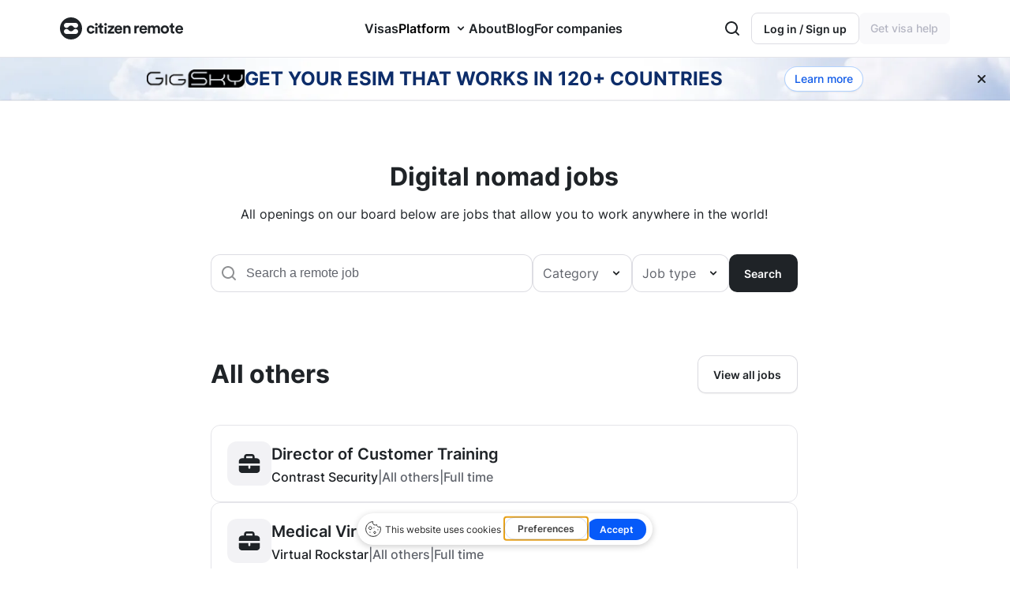

--- FILE ---
content_type: text/html; charset=utf-8
request_url: https://citizenremote.com/digital-nomad-jobs/
body_size: 16609
content:
<!DOCTYPE html><html lang="en" class="white"><head><meta charSet="utf-8"/><meta name="viewport" content="width=device-width, initial-scale=1.0"/><meta property="og:locale" content="en"/><title>Digital Nomad Jobs - Remote Work Board &amp; Job Listing | Citizen Remote</title><meta name="title" content="Digital Nomad Jobs - Remote Work Board &amp; Job Listing | Citizen Remote"/><meta property="og:title" content="Digital Nomad Jobs - Remote Work Board &amp; Job Listing | Citizen Remote"/><meta property="twitter:title" content="Digital Nomad Jobs - Remote Work Board &amp; Job Listing | Citizen Remote"/><meta property="og:site_name" content="Citizen Remote"/><meta property="twitter:card" content="summary_large_image"/><link rel="canonical" href="https://citizenremote.com/digital-nomad-jobs/"/><meta property="og:url" content="https://citizenremote.com/digital-nomad-jobs/"/><meta property="twitter:url" content="https://citizenremote.com/digital-nomad-jobs/"/><meta property="og:type" content="website"/><meta property="og:image" content="/images/thumbnail.jpg"/><meta property="twitter:image" content="/images/thumbnail.jpg"/><meta name="description" content="Remote job board for digital nomads. Search new digital nomad job now and work remotely worldwide without restrictions on time zones, countries, or continents!"/><meta property="og:description" content="Remote job board for digital nomads. Search new digital nomad job now and work remotely worldwide without restrictions on time zones, countries, or continents!"/><meta property="twitter:description" content="Remote job board for digital nomads. Search new digital nomad job now and work remotely worldwide without restrictions on time zones, countries, or continents!"/><link rel="apple-touch-icon" sizes="180x180" href="/apple-touch-icon.png"/><link rel="icon" type="image/png" sizes="32x32" href="/favicon-32x32.png"/><link rel="icon" type="image/png" sizes="16x16" href="/favicon-16x16.png"/><link rel="manifest" href="/site.webmanifest"/><link rel="mask-icon" href="/safari-pinned-tab.svg" color="#000000"/><meta name="msapplication-TileColor" content="#ffffff"/><meta name="theme-color" content="#ffffff"/><meta name="apple-itunes-app" content="app-id=1619297937"/><meta name="next-head-count" content="26"/><script id="google-tag-manager" data-nscript="beforeInteractive">
            (function(w,d,s,l,i){w[l]=w[l]||[];w[l].push({'gtm.start':
            new Date().getTime(),event:'gtm.js'});var f=d.getElementsByTagName(s)[0],
            j=d.createElement(s),dl=l!='dataLayer'?'&l='+l:'';j.async=true;j.src=
            'https://www.googletagmanager.com/gtm.js?id='+i+dl;f.parentNode.insertBefore(j,f);
            })(window,document,'script','dataLayer','GTM-WZ2FGQP');
        </script><script id="intercom" data-nscript="beforeInteractive">
             window.intercomSettings = {
              api_base: "https://api-iam.intercom.io",
              app_id: "rpjf3sp3"
            };
          
            !function(){var t=window,e=t.Intercom;if("function"==typeof e)e("reattach_activator"),e("update",t.intercomSettings);else{var n=document,a=function(){a.c(arguments)};a.q=[],a.c=function(t){a.q.push(t)},t.Intercom=a;var c=function(){setTimeout(function(){var t=n.createElement("script");t.type="text/javascript",t.async=!0,t.src="https://widget.intercom.io/widget/rpjf3sp3";var e=n.getElementsByTagName("script")[0];e.parentNode.insertBefore(t,e)},3e3)};t.attachEvent?t.attachEvent("onload",c):t.addEventListener("load",c,!1)}}();
          </script><link rel="preload" href="/_next/static/css/03c26e6eb57ecd32.css" as="style"/><link rel="stylesheet" href="/_next/static/css/03c26e6eb57ecd32.css" data-n-g=""/><link rel="preload" href="/_next/static/css/81829498413a68ea.css" as="style"/><link rel="stylesheet" href="/_next/static/css/81829498413a68ea.css" data-n-p=""/><link rel="preload" href="/_next/static/css/7b9c8db917e38e42.css" as="style"/><link rel="stylesheet" href="/_next/static/css/7b9c8db917e38e42.css" data-n-p=""/><noscript data-n-css=""></noscript><script defer="" nomodule="" src="/_next/static/chunks/polyfills-c67a75d1b6f99dc8.js"></script><script src="https://accounts.google.com/gsi/client" defer="" data-nscript="beforeInteractive"></script><script src="https://appleid.cdn-apple.com/appleauth/static/jsapi/appleid/1/en_US/appleid.auth.js" defer="" data-nscript="beforeInteractive"></script><script src="/_next/static/chunks/webpack-8d46e31f5e89c94a.js" defer=""></script><script src="/_next/static/chunks/framework-1594f84e519182f7.js" defer=""></script><script src="/_next/static/chunks/main-9144eca95d86baf0.js" defer=""></script><script src="/_next/static/chunks/pages/_app-403a3b7ac961b1c5.js" defer=""></script><script src="/_next/static/chunks/8331-89af407545e7cdba.js" defer=""></script><script src="/_next/static/chunks/2635-1fb182d7c1edcee8.js" defer=""></script><script src="/_next/static/chunks/3377-5fc365ea8247d1b6.js" defer=""></script><script src="/_next/static/chunks/pages/digital-nomad-jobs-4d22fe0d482deb53.js" defer=""></script><script src="/_next/static/gk2KmwuFDXm2iZotkiUNt/_buildManifest.js" defer=""></script><script src="/_next/static/gk2KmwuFDXm2iZotkiUNt/_ssgManifest.js" defer=""></script></head><body><script type="text/javascript" src="https://gettermscmp.com/cookie-consent/embed/44ba9023-7ded-4897-9ca7-b41c0ef70ab4/en-us?auto=true"></script><noscript><iframe src="https://www.googletagmanager.com/ns.html?id=GTM-WZ2FGQP" height="0" width="0" style="display:none;visibility:hidden"></iframe></noscript><script>
              (function(){
                try {
                  var match = document.cookie.split('; ').find(c=>c.startsWith('hellobarClosed='));
                  var closed = match ? decodeURIComponent(match.split('=')[1]) : '';
                  if (closed !== 'true') {
                    document.body.classList.add('hellobar-open');
                  }
                } catch(e){}
              })();
            </script><div id="__next"><div id="main"><header class="
            Header_header__LV3JK
            
            
        " id="app-header"><div class="Header_wrapper__biAye wrapper"><a class="Header_logo__v35H3" href="/"><img src="/images/citizen-remote-logo.svg" alt="Citizen Remote logo" width="157" height="28" loading="eager" fetchPriority="high"/></a><nav class="Header_menu__yF9DH Header_hideOnMobile__jyx0n" id="header-menu"><div class="Search_mobileSearch__eke0A Header_mobileSearch__7mwW_"><div class="Search_searchWrapper__M3Tc0"><input type="text" name="Search" placeholder="Search something" class="input outline size-4 hasStartIcon Search_search__DjeMd"/><svg width="24" height="24" viewBox="0 0 24 24" fill="none" xmlns="http://www.w3.org/2000/svg"><path fill-rule="evenodd" clip-rule="evenodd" d="M11 5C7.68629 5 5 7.68629 5 11C5 14.3137 7.68629 17 11 17C14.3137 17 17 14.3137 17 11C17 7.68629 14.3137 5 11 5ZM3 11C3 6.58172 6.58172 3 11 3C15.4183 3 19 6.58172 19 11C19 12.8487 18.3729 14.551 17.3199 15.9056L20.7071 19.2929C21.0976 19.6834 21.0976 20.3166 20.7071 20.7071C20.3166 21.0976 19.6834 21.0976 19.2929 20.7071L15.9056 17.3199C14.551 18.3729 12.8487 19 11 19C6.58172 19 3 15.4183 3 11Z" fill="#1F2327"></path></svg></div></div><div class="SearchResults_results__T_Txy search-results "></div><ul class="Header_firstMenuLayer__ZZN7C"><li class="
                    
                    
                "><a href="/visas/">Visas</a></li><li class="
                    Header_hasSubmenu__Kunxy
                    
                "><button class="Header_submenuToggle__fhIoc">Platform</button><div class="Header_submenu__gnsDY"><div class="Header_submenuItem__tnt0u"><p class="Header_mobileTitle__RardB">Features</p><ul><li class="Header_sublistItem__8i157"><img src="/icons/header/visa-quiz.svg" alt="Visa Quiz icon" loading="lazy" width="20" height="20"/><div><p><a href="https://app.citizenremote.com/app/quiz/pref">Visa Quiz</a></p><p>Find all your travel options</p></div><p class="Header_free__lyMYm">Free</p></li><li class="Header_sublistItem__8i157"><img src="/icons/header/community.svg" alt="Community icon" loading="lazy" width="20" height="20"/><div><p><a href="/digital-nomad-community/">Community</a></p><p>Find other remote workers &amp; nomads</p></div></li><li class="Header_sublistItem__8i157"><img src="/icons/header/trip-planner.svg" alt="Trip Planner icon" loading="lazy" width="20" height="20"/><div><p><a href="/trip-planner-app/">Trip Planner</a></p><p>Track your trips around the world</p></div></li><li class="Header_sublistItem__8i157"><img src="/icons/header/job-board.svg" alt="Job Board icon" loading="lazy" width="20" height="20"/><div><p><a href="/digital-nomad-jobs/">Job Board</a></p><p>Find a truly remote job</p></div></li><li class="Header_sublistItem__8i157"><img src="/icons/header/accommodation.svg" alt="Accommodation icon" loading="lazy" width="20" height="20"/><div><p><a href="/apartments/">Accommodation</a></p><p>Short to mid-term rentals</p></div></li></ul></div><div class="Header_separator__Eyeo0"></div><div class="Header_submenuItem__tnt0u"><p class="Header_mobileTitle__RardB">Services</p><ul><li class="Header_sublistItem__8i157"><img src="/icons/header/visa-help.svg" alt="Visa help icon" loading="lazy" width="20" height="20"/><div><p><a href="/visa-help/">Visa help</a></p><p>Advisors to assist you</p></div></li><li class="Header_sublistItem__8i157"><img src="/icons/header/tax-help.svg" alt="Tax help icon" loading="lazy" width="20" height="20"/><div><p><a href="/taxes/">Tax help</a></p><p>Tax advisors ready to assist</p></div></li><li class="Header_sublistItem__8i157"><img src="/icons/header/insurance.svg" alt="Insurance icon" loading="lazy" width="20" height="20"/><div><p><a href="/digital-nomad-insurance/">Insurance</a></p><p>Digital nomad insurance</p></div></li></ul></div></div></li><li class="
                    
                    
                "><a href="/about/">About</a></li><li class="
                    
                    
                "><a href="/blog/">Blog</a></li><li class="
                    
                    
                "><a href="/employee-relocation-visas/">For companies</a></li><li class="
                    
                    Header_hideOnDesktop__X8uzF
                "><a href="https://app.citizenremote.com/app/auth/signup">Log in</a></li><div class="
                    
                    Header_hideOnDesktop__X8uzF
                "><a class="Button_button__dve9_ Button_outline-neutral__vMM4M Button_size-3__kwRFx Button_fullWidth__VCbSl " type="button" href="https://app.citizenremote.com/"><span class="">Get started</span></a></div></ul><p class="Header_hideOnDesktop__X8uzF Header_mobileTitle__RardB">Download the app</p><div class="Header_hideOnDesktop__X8uzF Header_appDownloads__R_bpt"><a href="https://apps.apple.com/us/app/citizen-remote/id1619297937"><img src="/icons/socials/apple-black.svg" alt="Download our app on App Store" width="24" height="24" loading="lazy"/>App Store</a><a href="https://play.google.com/store/apps/details?id=com.citizenremote&amp;hl=en&amp;gl=US"><img src="/icons/socials/google.svg" alt="Download our app on Google Play" width="24" height="24" loading="lazy"/>Google Play</a></div></nav><div class="Header_cta__Ks3pJ"><div class="Header_hideOnMobile__jyx0n undefined"><button aria-label="Open search" class="Search_openSearchButton__3gy6j"><svg width="24" height="24" viewBox="0 0 24 24" fill="none" xmlns="http://www.w3.org/2000/svg"><path fill-rule="evenodd" clip-rule="evenodd" d="M11 5C7.68629 5 5 7.68629 5 11C5 14.3137 7.68629 17 11 17C14.3137 17 17 14.3137 17 11C17 7.68629 14.3137 5 11 5ZM3 11C3 6.58172 6.58172 3 11 3C15.4183 3 19 6.58172 19 11C19 12.8487 18.3729 14.551 17.3199 15.9056L20.7071 19.2929C21.0976 19.6834 21.0976 20.3166 20.7071 20.7071C20.3166 21.0976 19.6834 21.0976 19.2929 20.7071L15.9056 17.3199C14.551 18.3729 12.8487 19 11 19C6.58172 19 3 15.4183 3 11Z" fill="#1F2327"></path></svg></button></div><a class="Button_button__dve9_ Button_outline-neutral__vMM4M Button_size-3__kwRFx Header_getStarted__LzH_F" type="button" href="https://app.citizenremote.com/"><span class="">Log in / Sign up</span></a><button class="Button_button__dve9_ Button_solid-neutral___3T6t Button_size-3__kwRFx " type="button" disabled=""><span class="">Get visa help</span></button><button aria-label="Open main header menu" class="Header_menuButton__u4cBl" aria-expanded="false" aria-haspopup="true" aria-controls="header-menu"><span></span><span></span><span></span></button></div></div></header><main id="content"><form><section class="smaller-wrapper center-desktop JobsSearch_section__c750X"><h1>Digital nomad jobs</h1><p>All openings on our board below are jobs that allow you to work anywhere in the world!</p><div class="JobsSearch_filters__vFm_O"><div class="JobsSearch_searchWrapper__gGyDv"><input type="text" class="input outline size-4 hasStartIcon JobsSearch_search__dyD6V" placeholder="Search a remote job" value=""/><svg width="24" height="24" viewBox="0 0 24 24" fill="none" xmlns="http://www.w3.org/2000/svg"><path fill-rule="evenodd" clip-rule="evenodd" d="M11 5C7.68629 5 5 7.68629 5 11C5 14.3137 7.68629 17 11 17C14.3137 17 17 14.3137 17 11C17 7.68629 14.3137 5 11 5ZM3 11C3 6.58172 6.58172 3 11 3C15.4183 3 19 6.58172 19 11C19 12.8487 18.3729 14.551 17.3199 15.9056L20.7071 19.2929C21.0976 19.6834 21.0976 20.3166 20.7071 20.7071C20.3166 21.0976 19.6834 21.0976 19.2929 20.7071L15.9056 17.3199C14.551 18.3729 12.8487 19 11 19C6.58172 19 3 15.4183 3 11Z" fill="#1F2327"></path></svg></div><div class="relative"><button type="button" class="
                            input size-4 outline toggle
                            
                            JobsSearch_category__ftFdc
                            inactive
                        " aria-controls="category-menu" aria-haspopup="true" aria-expanded="false"><span>Category</span></button></div><div class="relative"><button class="
                            input size-4 outline toggle
                            
                            JobsSearch_jobType__GMQdQ
                            inactive
                        " type="button" aria-controls="category-menu" aria-haspopup="true" aria-expanded="false"><span>Job type</span></button></div><button class="button no-margin">Search</button></div></section></form><section class="JobList_section__LWmJg  smaller-wrapper "><div class="JobList_topText__h4NVj center-desktop"><h2>All others</h2><a class="button button-white no-margin" href="/digital-nomad-jobs/job-category/all-others/">View all jobs</a></div><ul class="JobList_jobList__T01aM"><li class="JobList_job__ghPIQ"><img src="/icons/jobs/job-default.svg" alt="Contrast Security logo" class="JobList_companyLogo__ToC12" width="56" height="56" loading="lazy"/><div class="JobList_infoContainer__vt79G"><p class="JobList_title__o_OGu no-margin"><a href="/digital-nomad-jobs/contrast-security/director-of-customer-training-754838/"><strong>Director of Customer Training</strong></a></p><div class="JobList_metaInfo__v9F16 no-margin"><a class="JobList_company__Nsp_A" href="/digital-nomad-jobs/company/contrast-security/">Contrast Security</a><span class="JobList_companySeparator__XeZRT"> | </span><div class="JobList_noShrink__hSNCI"><a href="/digital-nomad-jobs/job-category/all-others/">All others</a> | <span>Full time</span></div></div></div></li><li class="JobList_job__ghPIQ"><img src="/icons/jobs/job-default.svg" alt="Virtual Rockstar logo" class="JobList_companyLogo__ToC12" width="56" height="56" loading="lazy"/><div class="JobList_infoContainer__vt79G"><p class="JobList_title__o_OGu no-margin"><a href="/digital-nomad-jobs/virtual-rockstar/medical-virtual-assistant-754930/"><strong>Medical Virtual Assistant</strong></a></p><div class="JobList_metaInfo__v9F16 no-margin"><a class="JobList_company__Nsp_A" href="/digital-nomad-jobs/company/virtual-rockstar/">Virtual Rockstar</a><span class="JobList_companySeparator__XeZRT"> | </span><div class="JobList_noShrink__hSNCI"><a href="/digital-nomad-jobs/job-category/all-others/">All others</a> | <span>Full time</span></div></div></div></li><li class="JobList_job__ghPIQ"><img src="/icons/jobs/job-default.svg" alt="Mercor Intelligence logo" class="JobList_companyLogo__ToC12" width="56" height="56" loading="lazy"/><div class="JobList_infoContainer__vt79G"><p class="JobList_title__o_OGu no-margin"><a href="/digital-nomad-jobs/mercor-intelligence/psychiatry-expert-754933/"><strong>Psychiatry Expert</strong></a></p><div class="JobList_metaInfo__v9F16 no-margin"><a class="JobList_company__Nsp_A" href="/digital-nomad-jobs/company/mercor-intelligence/">Mercor Intelligence</a><span class="JobList_companySeparator__XeZRT"> | </span><div class="JobList_noShrink__hSNCI"><a href="/digital-nomad-jobs/job-category/all-others/">All others</a> | <span>Contract</span></div></div></div></li><li class="JobList_job__ghPIQ"><img src="/icons/jobs/job-default.svg" alt="Mercor Intelligence logo" class="JobList_companyLogo__ToC12" width="56" height="56" loading="lazy"/><div class="JobList_infoContainer__vt79G"><p class="JobList_title__o_OGu no-margin"><a href="/digital-nomad-jobs/mercor-intelligence/cardiology-expert-754936/"><strong>Cardiology Expert</strong></a></p><div class="JobList_metaInfo__v9F16 no-margin"><a class="JobList_company__Nsp_A" href="/digital-nomad-jobs/company/mercor-intelligence/">Mercor Intelligence</a><span class="JobList_companySeparator__XeZRT"> | </span><div class="JobList_noShrink__hSNCI"><a href="/digital-nomad-jobs/job-category/all-others/">All others</a> | <span>Contract</span></div></div></div></li><li class="JobList_job__ghPIQ"><img src="/icons/jobs/job-default.svg" alt="Mercor Intelligence logo" class="JobList_companyLogo__ToC12" width="56" height="56" loading="lazy"/><div class="JobList_infoContainer__vt79G"><p class="JobList_title__o_OGu no-margin"><a href="/digital-nomad-jobs/mercor-intelligence/oncology-expert-754938/"><strong>Oncology Expert</strong></a></p><div class="JobList_metaInfo__v9F16 no-margin"><a class="JobList_company__Nsp_A" href="/digital-nomad-jobs/company/mercor-intelligence/">Mercor Intelligence</a><span class="JobList_companySeparator__XeZRT"> | </span><div class="JobList_noShrink__hSNCI"><a href="/digital-nomad-jobs/job-category/all-others/">All others</a> | <span>Contract</span></div></div></div></li></ul><a class="button button-white no-margin JobList_bottomCta__nsQ8O" href="/digital-nomad-jobs/job-category/all-others/">View all jobs</a></section><section class="JobList_section__LWmJg  smaller-wrapper "><div class="JobList_topText__h4NVj center-desktop"><h2>Business</h2><a class="button button-white no-margin" href="/digital-nomad-jobs/job-category/business/">View all jobs</a></div><div class="JobList_noJobsFound__jyb9_"><img src="/icons/types/no-results.svg" alt="no results" width="48" height="48" loading="lazy"/><h2>Oh no! There&#x27;s no remote jobs with your filters. Try again</h2><p>Try to search a different job or adjust your filters</p></div><a class="button button-white no-margin JobList_bottomCta__nsQ8O" href="/digital-nomad-jobs/job-category/business/">View all jobs</a></section><section class="JobList_section__LWmJg  smaller-wrapper "><div class="JobList_topText__h4NVj center-desktop"><h2>Customer Service</h2><a class="button button-white no-margin" href="/digital-nomad-jobs/job-category/customer-service/">View all jobs</a></div><ul class="JobList_jobList__T01aM"><li class="JobList_job__ghPIQ"><img src="/icons/jobs/job-default.svg" alt="Zone IT Solutions logo" class="JobList_companyLogo__ToC12" width="56" height="56" loading="lazy"/><div class="JobList_infoContainer__vt79G"><p class="JobList_title__o_OGu no-margin"><a href="/digital-nomad-jobs/zone-it-solutions/customer-centre-representative-754895/"><strong>Customer Centre Representative</strong></a></p><div class="JobList_metaInfo__v9F16 no-margin"><a class="JobList_company__Nsp_A" href="/digital-nomad-jobs/company/zone-it-solutions/">Zone IT Solutions</a><span class="JobList_companySeparator__XeZRT"> | </span><div class="JobList_noShrink__hSNCI"><a href="/digital-nomad-jobs/job-category/customer-service/">Customer Service</a> | <span>Contract</span></div></div></div></li><li class="JobList_job__ghPIQ"><img src="/icons/jobs/job-default.svg" alt="FiscalNote logo" class="JobList_companyLogo__ToC12" width="56" height="56" loading="lazy"/><div class="JobList_infoContainer__vt79G"><p class="JobList_title__o_OGu no-margin"><a href="/digital-nomad-jobs/fiscalnote/client-success-manager-754928/"><strong>Client Success Manager</strong></a></p><div class="JobList_metaInfo__v9F16 no-margin"><a class="JobList_company__Nsp_A" href="/digital-nomad-jobs/company/fiscalnote/">FiscalNote</a><span class="JobList_companySeparator__XeZRT"> | </span><div class="JobList_noShrink__hSNCI"><a href="/digital-nomad-jobs/job-category/customer-service/">Customer Service</a> | <span>Full time</span></div></div></div></li><li class="JobList_job__ghPIQ"><img src="/icons/jobs/job-default.svg" alt="Nestle Operational Services Worldwide SA logo" class="JobList_companyLogo__ToC12" width="56" height="56" loading="lazy"/><div class="JobList_infoContainer__vt79G"><p class="JobList_title__o_OGu no-margin"><a href="/digital-nomad-jobs/nestle-operational-services-worldwide-sa/team-advisor-754981/"><strong>Team Advisor</strong></a></p><div class="JobList_metaInfo__v9F16 no-margin"><a class="JobList_company__Nsp_A" href="/digital-nomad-jobs/company/nestle-operational-services-worldwide-sa/">Nestle Operational Services Worldwide SA</a><span class="JobList_companySeparator__XeZRT"> | </span><div class="JobList_noShrink__hSNCI"><a href="/digital-nomad-jobs/job-category/customer-service/">Customer Service</a> | <span>Full time</span></div></div></div></li><li class="JobList_job__ghPIQ"><img src="/icons/jobs/job-default.svg" alt="Detroit Wayne Mental Health Authority logo" class="JobList_companyLogo__ToC12" width="56" height="56" loading="lazy"/><div class="JobList_infoContainer__vt79G"><p class="JobList_title__o_OGu no-margin"><a href="/digital-nomad-jobs/detroit-wayne-mental-health-authority/customer-service-member-experience-coordinator-745581/"><strong>Customer Service Member Experience Coordinator</strong></a></p><div class="JobList_metaInfo__v9F16 no-margin"><a class="JobList_company__Nsp_A" href="/digital-nomad-jobs/company/detroit-wayne-mental-health-authority/">Detroit Wayne Mental Health Authority</a><span class="JobList_companySeparator__XeZRT"> | </span><div class="JobList_noShrink__hSNCI"><a href="/digital-nomad-jobs/job-category/customer-service/">Customer Service</a> | <span>Full time</span></div></div></div></li><li class="JobList_job__ghPIQ"><img src="/icons/jobs/job-default.svg" alt="Traba logo" class="JobList_companyLogo__ToC12" width="56" height="56" loading="lazy"/><div class="JobList_infoContainer__vt79G"><p class="JobList_title__o_OGu no-margin"><a href="/digital-nomad-jobs/traba/customer-operations-specialist-745584/"><strong>Customer Operations Specialist</strong></a></p><div class="JobList_metaInfo__v9F16 no-margin"><a class="JobList_company__Nsp_A" href="/digital-nomad-jobs/company/traba/">Traba</a><span class="JobList_companySeparator__XeZRT"> | </span><div class="JobList_noShrink__hSNCI"><a href="/digital-nomad-jobs/job-category/customer-service/">Customer Service</a> | <span>Full time</span></div></div></div></li></ul><a class="button button-white no-margin JobList_bottomCta__nsQ8O" href="/digital-nomad-jobs/job-category/customer-service/">View all jobs</a></section><section class="JobList_section__LWmJg  smaller-wrapper "><div class="JobList_topText__h4NVj center-desktop"><h2>Data</h2><a class="button button-white no-margin" href="/digital-nomad-jobs/job-category/data/">View all jobs</a></div><div class="JobList_noJobsFound__jyb9_"><img src="/icons/types/no-results.svg" alt="no results" width="48" height="48" loading="lazy"/><h2>Oh no! There&#x27;s no remote jobs with your filters. Try again</h2><p>Try to search a different job or adjust your filters</p></div><a class="button button-white no-margin JobList_bottomCta__nsQ8O" href="/digital-nomad-jobs/job-category/data/">View all jobs</a></section><section class="JobList_section__LWmJg  smaller-wrapper "><div class="JobList_topText__h4NVj center-desktop"><h2>Data Analysis</h2><a class="button button-white no-margin" href="/digital-nomad-jobs/job-category/data-analysis/">View all jobs</a></div><ul class="JobList_jobList__T01aM"><li class="JobList_job__ghPIQ"><img src="/icons/jobs/job-default.svg" alt="Chord Strategy logo" class="JobList_companyLogo__ToC12" width="56" height="56" loading="lazy"/><div class="JobList_infoContainer__vt79G"><p class="JobList_title__o_OGu no-margin"><a href="/digital-nomad-jobs/chord-strategy/data-analyst-754861/"><strong>Data Analyst</strong></a></p><div class="JobList_metaInfo__v9F16 no-margin"><a class="JobList_company__Nsp_A" href="/digital-nomad-jobs/company/chord-strategy/">Chord Strategy</a><span class="JobList_companySeparator__XeZRT"> | </span><div class="JobList_noShrink__hSNCI"><a href="/digital-nomad-jobs/job-category/data-analysis/">Data Analysis</a> | <span>Full time</span></div></div></div></li><li class="JobList_job__ghPIQ"><img src="/icons/jobs/job-default.svg" alt="knightsofc logo" class="JobList_companyLogo__ToC12" width="56" height="56" loading="lazy"/><div class="JobList_infoContainer__vt79G"><p class="JobList_title__o_OGu no-margin"><a href="/digital-nomad-jobs/knightsofc/business-systems-analyst-754925/"><strong>Business Systems Analyst</strong></a></p><div class="JobList_metaInfo__v9F16 no-margin"><a class="JobList_company__Nsp_A" href="/digital-nomad-jobs/company/knightsofc/">knightsofc</a><span class="JobList_companySeparator__XeZRT"> | </span><div class="JobList_noShrink__hSNCI"><a href="/digital-nomad-jobs/job-category/data-analysis/">Data Analysis</a> | <span>Contract</span></div></div></div></li><li class="JobList_job__ghPIQ"><img src="/icons/jobs/job-default.svg" alt="CoventBridge Group logo" class="JobList_companyLogo__ToC12" width="56" height="56" loading="lazy"/><div class="JobList_infoContainer__vt79G"><p class="JobList_title__o_OGu no-margin"><a href="/digital-nomad-jobs/coventbridge-group/data-analyst-ii-754942/"><strong>Data Analyst II</strong></a></p><div class="JobList_metaInfo__v9F16 no-margin"><a class="JobList_company__Nsp_A" href="/digital-nomad-jobs/company/coventbridge-group/">CoventBridge Group</a><span class="JobList_companySeparator__XeZRT"> | </span><div class="JobList_noShrink__hSNCI"><a href="/digital-nomad-jobs/job-category/data-analysis/">Data Analysis</a> | <span>Full time</span></div></div></div></li><li class="JobList_job__ghPIQ"><img src="/icons/jobs/job-default.svg" alt="HireMatch logo" class="JobList_companyLogo__ToC12" width="56" height="56" loading="lazy"/><div class="JobList_infoContainer__vt79G"><p class="JobList_title__o_OGu no-margin"><a href="/digital-nomad-jobs/hirematch/business-intelligence-analyst-745533/"><strong>Business Intelligence Analyst</strong></a></p><div class="JobList_metaInfo__v9F16 no-margin"><a class="JobList_company__Nsp_A" href="/digital-nomad-jobs/company/hirematch/">HireMatch</a><span class="JobList_companySeparator__XeZRT"> | </span><div class="JobList_noShrink__hSNCI"><a href="/digital-nomad-jobs/job-category/data-analysis/">Data Analysis</a> | <span>Full time</span></div></div></div></li><li class="JobList_job__ghPIQ"><img src="/icons/jobs/job-default.svg" alt="Gallagher logo" class="JobList_companyLogo__ToC12" width="56" height="56" loading="lazy"/><div class="JobList_infoContainer__vt79G"><p class="JobList_title__o_OGu no-margin"><a href="/digital-nomad-jobs/gallagher/international-benefits-analyst-745539/"><strong>International Benefits Analyst</strong></a></p><div class="JobList_metaInfo__v9F16 no-margin"><a class="JobList_company__Nsp_A" href="/digital-nomad-jobs/company/gallagher/">Gallagher</a><span class="JobList_companySeparator__XeZRT"> | </span><div class="JobList_noShrink__hSNCI"><a href="/digital-nomad-jobs/job-category/data-analysis/">Data Analysis</a> | <span>Full time</span></div></div></div></li></ul><a class="button button-white no-margin JobList_bottomCta__nsQ8O" href="/digital-nomad-jobs/job-category/data-analysis/">View all jobs</a></section><section class="JobList_section__LWmJg  smaller-wrapper "><div class="JobList_topText__h4NVj center-desktop"><h2>Design</h2><a class="button button-white no-margin" href="/digital-nomad-jobs/job-category/design/">View all jobs</a></div><ul class="JobList_jobList__T01aM"><li class="JobList_job__ghPIQ"><img src="/icons/jobs/job-default.svg" alt="Bamboo Works logo" class="JobList_companyLogo__ToC12" width="56" height="56" loading="lazy"/><div class="JobList_infoContainer__vt79G"><p class="JobList_title__o_OGu no-margin"><a href="/digital-nomad-jobs/bamboo-works/senior-creative-designer-754877/"><strong>Senior Creative Designer</strong></a></p><div class="JobList_metaInfo__v9F16 no-margin"><a class="JobList_company__Nsp_A" href="/digital-nomad-jobs/company/bamboo-works/">Bamboo Works</a><span class="JobList_companySeparator__XeZRT"> | </span><div class="JobList_noShrink__hSNCI"><a href="/digital-nomad-jobs/job-category/design/">Design</a> | <span>Full time</span></div></div></div></li><li class="JobList_job__ghPIQ"><img src="/icons/jobs/job-default.svg" alt="Northpeak logo" class="JobList_companyLogo__ToC12" width="56" height="56" loading="lazy"/><div class="JobList_infoContainer__vt79G"><p class="JobList_title__o_OGu no-margin"><a href="/digital-nomad-jobs/northpeak/brand-and-web-designer-754880/"><strong>Brand and Web Designer</strong></a></p><div class="JobList_metaInfo__v9F16 no-margin"><a class="JobList_company__Nsp_A" href="/digital-nomad-jobs/company/northpeak/">Northpeak</a><span class="JobList_companySeparator__XeZRT"> | </span><div class="JobList_noShrink__hSNCI"><a href="/digital-nomad-jobs/job-category/design/">Design</a> | <span>Contract</span></div></div></div></li><li class="JobList_job__ghPIQ"><img src="/icons/jobs/job-default.svg" alt="Carter Lumber logo" class="JobList_companyLogo__ToC12" width="56" height="56" loading="lazy"/><div class="JobList_infoContainer__vt79G"><p class="JobList_title__o_OGu no-margin"><a href="/digital-nomad-jobs/carter-lumber/truss-designer-754979/"><strong>Truss Designer</strong></a></p><div class="JobList_metaInfo__v9F16 no-margin"><a class="JobList_company__Nsp_A" href="/digital-nomad-jobs/company/carter-lumber/">Carter Lumber</a><span class="JobList_companySeparator__XeZRT"> | </span><div class="JobList_noShrink__hSNCI"><a href="/digital-nomad-jobs/job-category/design/">Design</a> | <span>Full time</span></div></div></div></li><li class="JobList_job__ghPIQ"><img src="/icons/jobs/job-default.svg" alt="Ratehub logo" class="JobList_companyLogo__ToC12" width="56" height="56" loading="lazy"/><div class="JobList_infoContainer__vt79G"><p class="JobList_title__o_OGu no-margin"><a href="/digital-nomad-jobs/ratehub/product-designer-745555/"><strong>Product Designer</strong></a></p><div class="JobList_metaInfo__v9F16 no-margin"><a class="JobList_company__Nsp_A" href="/digital-nomad-jobs/company/ratehub/">Ratehub</a><span class="JobList_companySeparator__XeZRT"> | </span><div class="JobList_noShrink__hSNCI"><a href="/digital-nomad-jobs/job-category/design/">Design</a> | <span>Full time</span></div></div></div></li><li class="JobList_job__ghPIQ"><img src="/icons/jobs/job-default.svg" alt="blended.io logo" class="JobList_companyLogo__ToC12" width="56" height="56" loading="lazy"/><div class="JobList_infoContainer__vt79G"><p class="JobList_title__o_OGu no-margin"><a href="/digital-nomad-jobs/blendedio/ui-designer-software-applications-745558/"><strong>UI Designer Software Applications</strong></a></p><div class="JobList_metaInfo__v9F16 no-margin"><a class="JobList_company__Nsp_A" href="/digital-nomad-jobs/company/blendedio/">blended.io</a><span class="JobList_companySeparator__XeZRT"> | </span><div class="JobList_noShrink__hSNCI"><a href="/digital-nomad-jobs/job-category/design/">Design</a> | <span>Contract</span></div></div></div></li></ul><a class="button button-white no-margin JobList_bottomCta__nsQ8O" href="/digital-nomad-jobs/job-category/design/">View all jobs</a></section><section class="JobList_section__LWmJg  smaller-wrapper "><div class="JobList_topText__h4NVj center-desktop"><h2>DevOps / Sysadmin</h2><a class="button button-white no-margin" href="/digital-nomad-jobs/job-category/devops-sysadmin/">View all jobs</a></div><ul class="JobList_jobList__T01aM"><li class="JobList_job__ghPIQ"><img src="/icons/jobs/job-default.svg" alt="Cognizant logo" class="JobList_companyLogo__ToC12" width="56" height="56" loading="lazy"/><div class="JobList_infoContainer__vt79G"><p class="JobList_title__o_OGu no-margin"><a href="/digital-nomad-jobs/cognizant/infrastructuregpu-engineer-754901/"><strong>Infrastructure/GPU Engineer</strong></a></p><div class="JobList_metaInfo__v9F16 no-margin"><a class="JobList_company__Nsp_A" href="/digital-nomad-jobs/company/cognizant/">Cognizant</a><span class="JobList_companySeparator__XeZRT"> | </span><div class="JobList_noShrink__hSNCI"><a href="/digital-nomad-jobs/job-category/devops-sysadmin/">DevOps / Sysadmin</a> | <span>Full time</span></div></div></div></li><li class="JobList_job__ghPIQ"><img src="/icons/jobs/job-default.svg" alt="BETTER LIVES :) logo" class="JobList_companyLogo__ToC12" width="56" height="56" loading="lazy"/><div class="JobList_infoContainer__vt79G"><p class="JobList_title__o_OGu no-margin"><a href="/digital-nomad-jobs/better-lives/systems-administrator-754922/"><strong>Systems Administrator</strong></a></p><div class="JobList_metaInfo__v9F16 no-margin"><a class="JobList_company__Nsp_A" href="/digital-nomad-jobs/company/better-lives/">BETTER LIVES :)</a><span class="JobList_companySeparator__XeZRT"> | </span><div class="JobList_noShrink__hSNCI"><a href="/digital-nomad-jobs/job-category/devops-sysadmin/">DevOps / Sysadmin</a> | <span>Full time</span></div></div></div></li><li class="JobList_job__ghPIQ"><img src="/icons/jobs/job-default.svg" alt="Leonardo.Ai logo" class="JobList_companyLogo__ToC12" width="56" height="56" loading="lazy"/><div class="JobList_infoContainer__vt79G"><p class="JobList_title__o_OGu no-margin"><a href="/digital-nomad-jobs/leonardoai/devops-engineer-754970/"><strong>DevOps Engineer</strong></a></p><div class="JobList_metaInfo__v9F16 no-margin"><a class="JobList_company__Nsp_A" href="/digital-nomad-jobs/company/leonardoai/">Leonardo.Ai</a><span class="JobList_companySeparator__XeZRT"> | </span><div class="JobList_noShrink__hSNCI"><a href="/digital-nomad-jobs/job-category/devops-sysadmin/">DevOps / Sysadmin</a> | <span>Full time</span></div></div></div></li><li class="JobList_job__ghPIQ"><img src="/icons/jobs/job-default.svg" alt="Serigor Inc logo" class="JobList_companyLogo__ToC12" width="56" height="56" loading="lazy"/><div class="JobList_infoContainer__vt79G"><p class="JobList_title__o_OGu no-margin"><a href="/digital-nomad-jobs/serigor-inc/systems-engineer-754973/"><strong>Systems Engineer</strong></a></p><div class="JobList_metaInfo__v9F16 no-margin"><a class="JobList_company__Nsp_A" href="/digital-nomad-jobs/company/serigor-inc/">Serigor Inc</a><span class="JobList_companySeparator__XeZRT"> | </span><div class="JobList_noShrink__hSNCI"><a href="/digital-nomad-jobs/job-category/devops-sysadmin/">DevOps / Sysadmin</a> | <span>Contract</span></div></div></div></li><li class="JobList_job__ghPIQ"><img src="/icons/jobs/job-default.svg" alt="AIDA Recruitment logo" class="JobList_companyLogo__ToC12" width="56" height="56" loading="lazy"/><div class="JobList_infoContainer__vt79G"><p class="JobList_title__o_OGu no-margin"><a href="/digital-nomad-jobs/aida-recruitment/site-reliability-engineer-745514/"><strong>Site Reliability Engineer</strong></a></p><div class="JobList_metaInfo__v9F16 no-margin"><a class="JobList_company__Nsp_A" href="/digital-nomad-jobs/company/aida-recruitment/">AIDA Recruitment</a><span class="JobList_companySeparator__XeZRT"> | </span><div class="JobList_noShrink__hSNCI"><a href="/digital-nomad-jobs/job-category/devops-sysadmin/">DevOps / Sysadmin</a> | <span>Full time</span></div></div></div></li></ul><a class="button button-white no-margin JobList_bottomCta__nsQ8O" href="/digital-nomad-jobs/job-category/devops-sysadmin/">View all jobs</a></section><section class="JobList_section__LWmJg  smaller-wrapper "><div class="JobList_topText__h4NVj center-desktop"><h2>Finance / Legal</h2><a class="button button-white no-margin" href="/digital-nomad-jobs/job-category/finance-legal/">View all jobs</a></div><ul class="JobList_jobList__T01aM"><li class="JobList_job__ghPIQ"><img src="/icons/jobs/job-default.svg" alt="Sumer logo" class="JobList_companyLogo__ToC12" width="56" height="56" loading="lazy"/><div class="JobList_infoContainer__vt79G"><p class="JobList_title__o_OGu no-margin"><a href="/digital-nomad-jobs/sumer/employment-solicitor-754857/"><strong>Employment Solicitor</strong></a></p><div class="JobList_metaInfo__v9F16 no-margin"><a class="JobList_company__Nsp_A" href="/digital-nomad-jobs/company/sumer/">Sumer</a><span class="JobList_companySeparator__XeZRT"> | </span><div class="JobList_noShrink__hSNCI"><a href="/digital-nomad-jobs/job-category/finance-legal/">Finance / Legal</a> | <span>Full time</span></div></div></div></li><li class="JobList_job__ghPIQ"><img src="/icons/jobs/job-default.svg" alt="Ascensionrecovery logo" class="JobList_companyLogo__ToC12" width="56" height="56" loading="lazy"/><div class="JobList_infoContainer__vt79G"><p class="JobList_title__o_OGu no-margin"><a href="/digital-nomad-jobs/ascensionrecovery/billing-specialist-754854/"><strong>Billing Specialist</strong></a></p><div class="JobList_metaInfo__v9F16 no-margin"><a class="JobList_company__Nsp_A" href="/digital-nomad-jobs/company/ascensionrecovery/">Ascensionrecovery</a><span class="JobList_companySeparator__XeZRT"> | </span><div class="JobList_noShrink__hSNCI"><a href="/digital-nomad-jobs/job-category/finance-legal/">Finance / Legal</a> | <span>Full time</span></div></div></div></li><li class="JobList_job__ghPIQ"><img src="/icons/jobs/job-default.svg" alt="Mercor logo" class="JobList_companyLogo__ToC12" width="56" height="56" loading="lazy"/><div class="JobList_infoContainer__vt79G"><p class="JobList_title__o_OGu no-margin"><a href="/digital-nomad-jobs/mercor/financial-managers-754950/"><strong>Financial Managers</strong></a></p><div class="JobList_metaInfo__v9F16 no-margin"><a class="JobList_company__Nsp_A" href="/digital-nomad-jobs/company/mercor/">Mercor</a><span class="JobList_companySeparator__XeZRT"> | </span><div class="JobList_noShrink__hSNCI"><a href="/digital-nomad-jobs/job-category/finance-legal/">Finance / Legal</a> | <span>Contract</span></div></div></div></li><li class="JobList_job__ghPIQ"><img src="/icons/jobs/job-default.svg" alt="Solar Mason logo" class="JobList_companyLogo__ToC12" width="56" height="56" loading="lazy"/><div class="JobList_infoContainer__vt79G"><p class="JobList_title__o_OGu no-margin"><a href="/digital-nomad-jobs/solar-mason/chief-legal-officer-745528/"><strong>Chief Legal Officer</strong></a></p><div class="JobList_metaInfo__v9F16 no-margin"><a class="JobList_company__Nsp_A" href="/digital-nomad-jobs/company/solar-mason/">Solar Mason</a><span class="JobList_companySeparator__XeZRT"> | </span><div class="JobList_noShrink__hSNCI"><a href="/digital-nomad-jobs/job-category/finance-legal/">Finance / Legal</a> | <span>Full time</span></div></div></div></li><li class="JobList_job__ghPIQ"><img src="/icons/jobs/job-default.svg" alt="Amlb logo" class="JobList_companyLogo__ToC12" width="56" height="56" loading="lazy"/><div class="JobList_infoContainer__vt79G"><p class="JobList_title__o_OGu no-margin"><a href="/digital-nomad-jobs/amlb/payroll-specialist-745529/"><strong>Payroll Specialist</strong></a></p><div class="JobList_metaInfo__v9F16 no-margin"><a class="JobList_company__Nsp_A" href="/digital-nomad-jobs/company/amlb/">Amlb</a><span class="JobList_companySeparator__XeZRT"> | </span><div class="JobList_noShrink__hSNCI"><a href="/digital-nomad-jobs/job-category/finance-legal/">Finance / Legal</a> | <span>Full time</span></div></div></div></li></ul><a class="button button-white no-margin JobList_bottomCta__nsQ8O" href="/digital-nomad-jobs/job-category/finance-legal/">View all jobs</a></section><section class="JobList_section__LWmJg  smaller-wrapper "><div class="JobList_topText__h4NVj center-desktop"><h2>Human Resources</h2><a class="button button-white no-margin" href="/digital-nomad-jobs/job-category/human-resources/">View all jobs</a></div><ul class="JobList_jobList__T01aM"><li class="JobList_job__ghPIQ"><img src="/icons/jobs/job-default.svg" alt="AllTrails logo" class="JobList_companyLogo__ToC12" width="56" height="56" loading="lazy"/><div class="JobList_infoContainer__vt79G"><p class="JobList_title__o_OGu no-margin"><a href="/digital-nomad-jobs/alltrails/manager-people-and-talent-operations-754849/"><strong>Manager, People &amp; Talent Operations</strong></a></p><div class="JobList_metaInfo__v9F16 no-margin"><a class="JobList_company__Nsp_A" href="/digital-nomad-jobs/company/alltrails/">AllTrails</a><span class="JobList_companySeparator__XeZRT"> | </span><div class="JobList_noShrink__hSNCI"><a href="/digital-nomad-jobs/job-category/human-resources/">Human Resources</a> | <span>Full time</span></div></div></div></li><li class="JobList_job__ghPIQ"><img src="/icons/jobs/job-default.svg" alt="Ambient Enterprises logo" class="JobList_companyLogo__ToC12" width="56" height="56" loading="lazy"/><div class="JobList_infoContainer__vt79G"><p class="JobList_title__o_OGu no-margin"><a href="/digital-nomad-jobs/ambient-enterprises/regional-payroll-manager-754940/"><strong>Regional Payroll Manager</strong></a></p><div class="JobList_metaInfo__v9F16 no-margin"><a class="JobList_company__Nsp_A" href="/digital-nomad-jobs/company/ambient-enterprises/">Ambient Enterprises</a><span class="JobList_companySeparator__XeZRT"> | </span><div class="JobList_noShrink__hSNCI"><a href="/digital-nomad-jobs/job-category/human-resources/">Human Resources</a> | <span>Full time</span></div></div></div></li><li class="JobList_job__ghPIQ"><img src="/icons/jobs/job-default.svg" alt="Betteroff Networks logo" class="JobList_companyLogo__ToC12" width="56" height="56" loading="lazy"/><div class="JobList_infoContainer__vt79G"><p class="JobList_title__o_OGu no-margin"><a href="/digital-nomad-jobs/betteroff-networks/hr-manager-745527/"><strong>HR Manager</strong></a></p><div class="JobList_metaInfo__v9F16 no-margin"><a class="JobList_company__Nsp_A" href="/digital-nomad-jobs/company/betteroff-networks/">Betteroff Networks</a><span class="JobList_companySeparator__XeZRT"> | </span><div class="JobList_noShrink__hSNCI"><a href="/digital-nomad-jobs/job-category/human-resources/">Human Resources</a> | <span>Full time</span></div></div></div></li><li class="JobList_job__ghPIQ"><img src="/icons/jobs/job-default.svg" alt="DocuSign logo" class="JobList_companyLogo__ToC12" width="56" height="56" loading="lazy"/><div class="JobList_infoContainer__vt79G"><p class="JobList_title__o_OGu no-margin"><a href="/digital-nomad-jobs/docusign/people-operations-associate-745537/"><strong>People Operations Associate</strong></a></p><div class="JobList_metaInfo__v9F16 no-margin"><a class="JobList_company__Nsp_A" href="/digital-nomad-jobs/company/docusign/">DocuSign</a><span class="JobList_companySeparator__XeZRT"> | </span><div class="JobList_noShrink__hSNCI"><a href="/digital-nomad-jobs/job-category/human-resources/">Human Resources</a> | <span>Full time</span></div></div></div></li><li class="JobList_job__ghPIQ"><img src="/icons/jobs/job-default.svg" alt="Traliant Holdings Llc logo" class="JobList_companyLogo__ToC12" width="56" height="56" loading="lazy"/><div class="JobList_infoContainer__vt79G"><p class="JobList_title__o_OGu no-margin"><a href="/digital-nomad-jobs/traliant-holdings-llc/payroll-admin-and-hr-specialist-738036/"><strong>Payroll Admin &amp; HR Specialist</strong></a></p><div class="JobList_metaInfo__v9F16 no-margin"><a class="JobList_company__Nsp_A" href="/digital-nomad-jobs/company/traliant-holdings-llc/">Traliant Holdings Llc</a><span class="JobList_companySeparator__XeZRT"> | </span><div class="JobList_noShrink__hSNCI"><a href="/digital-nomad-jobs/job-category/human-resources/">Human Resources</a> | <span>Full time</span></div></div></div></li></ul><a class="button button-white no-margin JobList_bottomCta__nsQ8O" href="/digital-nomad-jobs/job-category/human-resources/">View all jobs</a></section><section class="JobList_section__LWmJg  smaller-wrapper "><div class="JobList_topText__h4NVj center-desktop"><h2>Marketing</h2><a class="button button-white no-margin" href="/digital-nomad-jobs/job-category/marketing/">View all jobs</a></div><ul class="JobList_jobList__T01aM"><li class="JobList_job__ghPIQ"><img src="/icons/jobs/job-default.svg" alt="Welltech logo" class="JobList_companyLogo__ToC12" width="56" height="56" loading="lazy"/><div class="JobList_infoContainer__vt79G"><p class="JobList_title__o_OGu no-margin"><a href="/digital-nomad-jobs/welltech/senior-creative-producer-754867/"><strong>Senior Creative Producer</strong></a></p><div class="JobList_metaInfo__v9F16 no-margin"><a class="JobList_company__Nsp_A" href="/digital-nomad-jobs/company/welltech/">Welltech</a><span class="JobList_companySeparator__XeZRT"> | </span><div class="JobList_noShrink__hSNCI"><a href="/digital-nomad-jobs/job-category/marketing/">Marketing</a> | <span>Full time</span></div></div></div></li><li class="JobList_job__ghPIQ"><img src="/icons/jobs/job-default.svg" alt="Scopic logo" class="JobList_companyLogo__ToC12" width="56" height="56" loading="lazy"/><div class="JobList_infoContainer__vt79G"><p class="JobList_title__o_OGu no-margin"><a href="/digital-nomad-jobs/scopic/marketing-specialist-754873/"><strong>Marketing Specialist</strong></a></p><div class="JobList_metaInfo__v9F16 no-margin"><a class="JobList_company__Nsp_A" href="/digital-nomad-jobs/company/scopic/">Scopic</a><span class="JobList_companySeparator__XeZRT"> | </span><div class="JobList_noShrink__hSNCI"><a href="/digital-nomad-jobs/job-category/marketing/">Marketing</a> | <span>Full time</span></div></div></div></li><li class="JobList_job__ghPIQ"><img src="/icons/jobs/job-default.svg" alt="Gallagher logo" class="JobList_companyLogo__ToC12" width="56" height="56" loading="lazy"/><div class="JobList_infoContainer__vt79G"><p class="JobList_title__o_OGu no-margin"><a href="/digital-nomad-jobs/gallagher/digital-experience-specialist-754870/"><strong>Digital Experience Specialist</strong></a></p><div class="JobList_metaInfo__v9F16 no-margin"><a class="JobList_company__Nsp_A" href="/digital-nomad-jobs/company/gallagher/">Gallagher</a><span class="JobList_companySeparator__XeZRT"> | </span><div class="JobList_noShrink__hSNCI"><a href="/digital-nomad-jobs/job-category/marketing/">Marketing</a> | <span>Full time</span></div></div></div></li><li class="JobList_job__ghPIQ"><img src="/icons/jobs/job-default.svg" alt="The Lifetime Value Co logo" class="JobList_companyLogo__ToC12" width="56" height="56" loading="lazy"/><div class="JobList_infoContainer__vt79G"><p class="JobList_title__o_OGu no-margin"><a href="/digital-nomad-jobs/the-lifetime-value-co/social-media-content-manager-745549/"><strong>Social Media Content Manager</strong></a></p><div class="JobList_metaInfo__v9F16 no-margin"><a class="JobList_company__Nsp_A" href="/digital-nomad-jobs/company/the-lifetime-value-co/">The Lifetime Value Co</a><span class="JobList_companySeparator__XeZRT"> | </span><div class="JobList_noShrink__hSNCI"><a href="/digital-nomad-jobs/job-category/marketing/">Marketing</a> | <span>Full time</span></div></div></div></li><li class="JobList_job__ghPIQ"><img src="/icons/jobs/job-default.svg" alt="Aptive logo" class="JobList_companyLogo__ToC12" width="56" height="56" loading="lazy"/><div class="JobList_infoContainer__vt79G"><p class="JobList_title__o_OGu no-margin"><a href="/digital-nomad-jobs/aptive/media-strategist-745546/"><strong>Media Strategist</strong></a></p><div class="JobList_metaInfo__v9F16 no-margin"><a class="JobList_company__Nsp_A" href="/digital-nomad-jobs/company/aptive/">Aptive</a><span class="JobList_companySeparator__XeZRT"> | </span><div class="JobList_noShrink__hSNCI"><a href="/digital-nomad-jobs/job-category/marketing/">Marketing</a> | <span>Full time</span></div></div></div></li></ul><a class="button button-white no-margin JobList_bottomCta__nsQ8O" href="/digital-nomad-jobs/job-category/marketing/">View all jobs</a></section><section class="JobList_section__LWmJg  smaller-wrapper "><div class="JobList_topText__h4NVj center-desktop"><h2>Product</h2><a class="button button-white no-margin" href="/digital-nomad-jobs/job-category/product/">View all jobs</a></div><ul class="JobList_jobList__T01aM"><li class="JobList_job__ghPIQ"><img src="/icons/jobs/job-default.svg" alt="Inspectorio logo" class="JobList_companyLogo__ToC12" width="56" height="56" loading="lazy"/><div class="JobList_infoContainer__vt79G"><p class="JobList_title__o_OGu no-margin"><a href="/digital-nomad-jobs/inspectorio/product-owner-754844/"><strong>Product Owner</strong></a></p><div class="JobList_metaInfo__v9F16 no-margin"><a class="JobList_company__Nsp_A" href="/digital-nomad-jobs/company/inspectorio/">Inspectorio</a><span class="JobList_companySeparator__XeZRT"> | </span><div class="JobList_noShrink__hSNCI"><a href="/digital-nomad-jobs/job-category/product/">Product</a> | <span>Full time</span></div></div></div></li><li class="JobList_job__ghPIQ"><img src="/icons/jobs/job-default.svg" alt="OnHires logo" class="JobList_companyLogo__ToC12" width="56" height="56" loading="lazy"/><div class="JobList_infoContainer__vt79G"><p class="JobList_title__o_OGu no-margin"><a href="/digital-nomad-jobs/onhires/product-owner-product-manager-754898/"><strong>Product Owner / Product Manager</strong></a></p><div class="JobList_metaInfo__v9F16 no-margin"><a class="JobList_company__Nsp_A" href="/digital-nomad-jobs/company/onhires/">OnHires</a><span class="JobList_companySeparator__XeZRT"> | </span><div class="JobList_noShrink__hSNCI"><a href="/digital-nomad-jobs/job-category/product/">Product</a> | <span>Full time</span></div></div></div></li><li class="JobList_job__ghPIQ"><img src="/icons/jobs/job-default.svg" alt="Rush Street Interactive logo" class="JobList_companyLogo__ToC12" width="56" height="56" loading="lazy"/><div class="JobList_infoContainer__vt79G"><p class="JobList_title__o_OGu no-margin"><a href="/digital-nomad-jobs/rush-street-interactive/senior-product-manager-745516/"><strong>Senior Product Manager</strong></a></p><div class="JobList_metaInfo__v9F16 no-margin"><a class="JobList_company__Nsp_A" href="/digital-nomad-jobs/company/rush-street-interactive/">Rush Street Interactive</a><span class="JobList_companySeparator__XeZRT"> | </span><div class="JobList_noShrink__hSNCI"><a href="/digital-nomad-jobs/job-category/product/">Product</a> | <span>Full time</span></div></div></div></li><li class="JobList_job__ghPIQ"><img src="/icons/jobs/job-default.svg" alt="Karbon logo" class="JobList_companyLogo__ToC12" width="56" height="56" loading="lazy"/><div class="JobList_infoContainer__vt79G"><p class="JobList_title__o_OGu no-margin"><a href="/digital-nomad-jobs/karbon/senior-product-manager-738033/"><strong>Senior Product Manager</strong></a></p><div class="JobList_metaInfo__v9F16 no-margin"><a class="JobList_company__Nsp_A" href="/digital-nomad-jobs/company/karbon/">Karbon</a><span class="JobList_companySeparator__XeZRT"> | </span><div class="JobList_noShrink__hSNCI"><a href="/digital-nomad-jobs/job-category/product/">Product</a> | <span>Full time</span></div></div></div></li><li class="JobList_job__ghPIQ"><img src="/icons/jobs/job-default.svg" alt="runZero logo" class="JobList_companyLogo__ToC12" width="56" height="56" loading="lazy"/><div class="JobList_infoContainer__vt79G"><p class="JobList_title__o_OGu no-margin"><a href="/digital-nomad-jobs/runzero/product-manager-738048/"><strong>Product Manager</strong></a></p><div class="JobList_metaInfo__v9F16 no-margin"><a class="JobList_company__Nsp_A" href="/digital-nomad-jobs/company/runzero/">runZero</a><span class="JobList_companySeparator__XeZRT"> | </span><div class="JobList_noShrink__hSNCI"><a href="/digital-nomad-jobs/job-category/product/">Product</a> | <span>Full time</span></div></div></div></li></ul><a class="button button-white no-margin JobList_bottomCta__nsQ8O" href="/digital-nomad-jobs/job-category/product/">View all jobs</a></section><section class="JobList_section__LWmJg  smaller-wrapper "><div class="JobList_topText__h4NVj center-desktop"><h2>Project Management</h2><a class="button button-white no-margin" href="/digital-nomad-jobs/job-category/project-management/">View all jobs</a></div><ul class="JobList_jobList__T01aM"><li class="JobList_job__ghPIQ"><img src="/icons/jobs/job-default.svg" alt="Eleventhhourgames logo" class="JobList_companyLogo__ToC12" width="56" height="56" loading="lazy"/><div class="JobList_infoContainer__vt79G"><p class="JobList_title__o_OGu no-margin"><a href="/digital-nomad-jobs/eleventhhourgames/senior-producer-754842/"><strong>Senior Producer</strong></a></p><div class="JobList_metaInfo__v9F16 no-margin"><a class="JobList_company__Nsp_A" href="/digital-nomad-jobs/company/eleventhhourgames/">Eleventhhourgames</a><span class="JobList_companySeparator__XeZRT"> | </span><div class="JobList_noShrink__hSNCI"><a href="/digital-nomad-jobs/job-category/project-management/">Project Management</a> | <span>Full time</span></div></div></div></li><li class="JobList_job__ghPIQ"><img src="/icons/jobs/job-default.svg" alt="Eleventhhourgames logo" class="JobList_companyLogo__ToC12" width="56" height="56" loading="lazy"/><div class="JobList_infoContainer__vt79G"><p class="JobList_title__o_OGu no-margin"><a href="/digital-nomad-jobs/eleventhhourgames/design-producer-754864/"><strong>Design Producer</strong></a></p><div class="JobList_metaInfo__v9F16 no-margin"><a class="JobList_company__Nsp_A" href="/digital-nomad-jobs/company/eleventhhourgames/">Eleventhhourgames</a><span class="JobList_companySeparator__XeZRT"> | </span><div class="JobList_noShrink__hSNCI"><a href="/digital-nomad-jobs/job-category/project-management/">Project Management</a> | <span>Full time</span></div></div></div></li><li class="JobList_job__ghPIQ"><img src="/icons/jobs/job-default.svg" alt="Atlassian logo" class="JobList_companyLogo__ToC12" width="56" height="56" loading="lazy"/><div class="JobList_infoContainer__vt79G"><p class="JobList_title__o_OGu no-margin"><a href="/digital-nomad-jobs/atlassian/senior-finance-program-manager-754943/"><strong>Senior Finance Program Manager</strong></a></p><div class="JobList_metaInfo__v9F16 no-margin"><a class="JobList_company__Nsp_A" href="/digital-nomad-jobs/company/atlassian/">Atlassian</a><span class="JobList_companySeparator__XeZRT"> | </span><div class="JobList_noShrink__hSNCI"><a href="/digital-nomad-jobs/job-category/project-management/">Project Management</a> | <span>Full time</span></div></div></div></li><li class="JobList_job__ghPIQ"><img src="/icons/jobs/job-default.svg" alt="Australeducationgroup logo" class="JobList_companyLogo__ToC12" width="56" height="56" loading="lazy"/><div class="JobList_infoContainer__vt79G"><p class="JobList_title__o_OGu no-margin"><a href="/digital-nomad-jobs/australeducationgroup/program-manager-745515/"><strong>Program Manager</strong></a></p><div class="JobList_metaInfo__v9F16 no-margin"><a class="JobList_company__Nsp_A" href="/digital-nomad-jobs/company/australeducationgroup/">Australeducationgroup</a><span class="JobList_companySeparator__XeZRT"> | </span><div class="JobList_noShrink__hSNCI"><a href="/digital-nomad-jobs/job-category/project-management/">Project Management</a> | <span>Contract</span></div></div></div></li><li class="JobList_job__ghPIQ"><img src="/icons/jobs/job-default.svg" alt="DocuSign logo" class="JobList_companyLogo__ToC12" width="56" height="56" loading="lazy"/><div class="JobList_infoContainer__vt79G"><p class="JobList_title__o_OGu no-margin"><a href="/digital-nomad-jobs/docusign/enterprise-project-manager-745540/"><strong>Enterprise Project Manager</strong></a></p><div class="JobList_metaInfo__v9F16 no-margin"><a class="JobList_company__Nsp_A" href="/digital-nomad-jobs/company/docusign/">DocuSign</a><span class="JobList_companySeparator__XeZRT"> | </span><div class="JobList_noShrink__hSNCI"><a href="/digital-nomad-jobs/job-category/project-management/">Project Management</a> | <span>Full time</span></div></div></div></li></ul><a class="button button-white no-margin JobList_bottomCta__nsQ8O" href="/digital-nomad-jobs/job-category/project-management/">View all jobs</a></section><section class="JobList_section__LWmJg  smaller-wrapper "><div class="JobList_topText__h4NVj center-desktop"><h2>QA</h2><a class="button button-white no-margin" href="/digital-nomad-jobs/job-category/qa/">View all jobs</a></div><ul class="JobList_jobList__T01aM"><li class="JobList_job__ghPIQ"><img src="/icons/jobs/job-default.svg" alt="Claims Management Resources Inc logo" class="JobList_companyLogo__ToC12" width="56" height="56" loading="lazy"/><div class="JobList_infoContainer__vt79G"><p class="JobList_title__o_OGu no-margin"><a href="/digital-nomad-jobs/claims-management-resources-inc/quality-assurance-specialist-754840/"><strong>Quality Assurance Specialist</strong></a></p><div class="JobList_metaInfo__v9F16 no-margin"><a class="JobList_company__Nsp_A" href="/digital-nomad-jobs/company/claims-management-resources-inc/">Claims Management Resources Inc</a><span class="JobList_companySeparator__XeZRT"> | </span><div class="JobList_noShrink__hSNCI"><a href="/digital-nomad-jobs/job-category/qa/">QA</a> | <span>Full time</span></div></div></div></li><li class="JobList_job__ghPIQ"><img src="/icons/jobs/job-default.svg" alt="Tiugo Technologies logo" class="JobList_companyLogo__ToC12" width="56" height="56" loading="lazy"/><div class="JobList_infoContainer__vt79G"><p class="JobList_title__o_OGu no-margin"><a href="/digital-nomad-jobs/tiugo-technologies/qa-engineer-754915/"><strong>QA Engineer</strong></a></p><div class="JobList_metaInfo__v9F16 no-margin"><a class="JobList_company__Nsp_A" href="/digital-nomad-jobs/company/tiugo-technologies/">Tiugo Technologies</a><span class="JobList_companySeparator__XeZRT"> | </span><div class="JobList_noShrink__hSNCI"><a href="/digital-nomad-jobs/job-category/qa/">QA</a> | <span>Full time</span></div></div></div></li><li class="JobList_job__ghPIQ"><img src="/icons/jobs/job-default.svg" alt="CloudPSO Inc logo" class="JobList_companyLogo__ToC12" width="56" height="56" loading="lazy"/><div class="JobList_infoContainer__vt79G"><p class="JobList_title__o_OGu no-margin"><a href="/digital-nomad-jobs/cloudpso-inc/principal-test-engineer-745526/"><strong>Principal Test Engineer</strong></a></p><div class="JobList_metaInfo__v9F16 no-margin"><a class="JobList_company__Nsp_A" href="/digital-nomad-jobs/company/cloudpso-inc/">CloudPSO Inc</a><span class="JobList_companySeparator__XeZRT"> | </span><div class="JobList_noShrink__hSNCI"><a href="/digital-nomad-jobs/job-category/qa/">QA</a> | <span>Full time</span></div></div></div></li><li class="JobList_job__ghPIQ"><img src="/icons/jobs/job-default.svg" alt="Office Depot logo" class="JobList_companyLogo__ToC12" width="56" height="56" loading="lazy"/><div class="JobList_infoContainer__vt79G"><p class="JobList_title__o_OGu no-margin"><a href="/digital-nomad-jobs/office-depot/lead-systems-engineer-745574/"><strong>Lead Systems Engineer</strong></a></p><div class="JobList_metaInfo__v9F16 no-margin"><a class="JobList_company__Nsp_A" href="/digital-nomad-jobs/company/office-depot/">Office Depot</a><span class="JobList_companySeparator__XeZRT"> | </span><div class="JobList_noShrink__hSNCI"><a href="/digital-nomad-jobs/job-category/qa/">QA</a> | <span>Full time</span></div></div></div></li><li class="JobList_job__ghPIQ"><img src="/icons/jobs/job-default.svg" alt="Growthassistant logo" class="JobList_companyLogo__ToC12" width="56" height="56" loading="lazy"/><div class="JobList_infoContainer__vt79G"><p class="JobList_title__o_OGu no-margin"><a href="/digital-nomad-jobs/growthassistant/web-qa-specialist-738035/"><strong>Web QA Specialist</strong></a></p><div class="JobList_metaInfo__v9F16 no-margin"><a class="JobList_company__Nsp_A" href="/digital-nomad-jobs/company/growthassistant/">Growthassistant</a><span class="JobList_companySeparator__XeZRT"> | </span><div class="JobList_noShrink__hSNCI"><a href="/digital-nomad-jobs/job-category/qa/">QA</a> | <span>Contract</span></div></div></div></li></ul><a class="button button-white no-margin JobList_bottomCta__nsQ8O" href="/digital-nomad-jobs/job-category/qa/">View all jobs</a></section><section class="JobList_section__LWmJg  smaller-wrapper "><div class="JobList_topText__h4NVj center-desktop"><h2>Sales</h2><a class="button button-white no-margin" href="/digital-nomad-jobs/job-category/sales/">View all jobs</a></div><div class="JobList_noJobsFound__jyb9_"><img src="/icons/types/no-results.svg" alt="no results" width="48" height="48" loading="lazy"/><h2>Oh no! There&#x27;s no remote jobs with your filters. Try again</h2><p>Try to search a different job or adjust your filters</p></div><a class="button button-white no-margin JobList_bottomCta__nsQ8O" href="/digital-nomad-jobs/job-category/sales/">View all jobs</a></section><section class="JobList_section__LWmJg  smaller-wrapper "><div class="JobList_topText__h4NVj center-desktop"><h2>Sales / Business</h2><a class="button button-white no-margin" href="/digital-nomad-jobs/job-category/sales-business/">View all jobs</a></div><ul class="JobList_jobList__T01aM"><li class="JobList_job__ghPIQ"><img src="/icons/jobs/job-default.svg" alt="Aptean logo" class="JobList_companyLogo__ToC12" width="56" height="56" loading="lazy"/><div class="JobList_infoContainer__vt79G"><p class="JobList_title__o_OGu no-margin"><a href="/digital-nomad-jobs/aptean/business-development-representative-754975/"><strong>Business Development Representative</strong></a></p><div class="JobList_metaInfo__v9F16 no-margin"><a class="JobList_company__Nsp_A" href="/digital-nomad-jobs/company/aptean/">Aptean</a><span class="JobList_companySeparator__XeZRT"> | </span><div class="JobList_noShrink__hSNCI"><a href="/digital-nomad-jobs/job-category/sales-business/">Sales / Business</a> | <span>Full time</span></div></div></div></li><li class="JobList_job__ghPIQ"><img src="/icons/jobs/job-default.svg" alt="OKEANOS GROUP LLC logo" class="JobList_companyLogo__ToC12" width="56" height="56" loading="lazy"/><div class="JobList_infoContainer__vt79G"><p class="JobList_title__o_OGu no-margin"><a href="/digital-nomad-jobs/okeanos-group-llc/sales-associate-754978/"><strong>Sales Associate</strong></a></p><div class="JobList_metaInfo__v9F16 no-margin"><a class="JobList_company__Nsp_A" href="/digital-nomad-jobs/company/okeanos-group-llc/">OKEANOS GROUP LLC</a><span class="JobList_companySeparator__XeZRT"> | </span><div class="JobList_noShrink__hSNCI"><a href="/digital-nomad-jobs/job-category/sales-business/">Sales / Business</a> | <span>Full time</span></div></div></div></li><li class="JobList_job__ghPIQ"><img src="/icons/jobs/job-default.svg" alt="Filtration Group Corp logo" class="JobList_companyLogo__ToC12" width="56" height="56" loading="lazy"/><div class="JobList_infoContainer__vt79G"><p class="JobList_title__o_OGu no-margin"><a href="/digital-nomad-jobs/filtration-group-corp/sales-manager-745517/"><strong>Sales Manager</strong></a></p><div class="JobList_metaInfo__v9F16 no-margin"><a class="JobList_company__Nsp_A" href="/digital-nomad-jobs/company/filtration-group-corp/">Filtration Group Corp</a><span class="JobList_companySeparator__XeZRT"> | </span><div class="JobList_noShrink__hSNCI"><a href="/digital-nomad-jobs/job-category/sales-business/">Sales / Business</a> | <span>Full time</span></div></div></div></li><li class="JobList_job__ghPIQ"><img src="/icons/jobs/job-default.svg" alt="Constellation Energy Generation, LLC. logo" class="JobList_companyLogo__ToC12" width="56" height="56" loading="lazy"/><div class="JobList_infoContainer__vt79G"><p class="JobList_title__o_OGu no-margin"><a href="/digital-nomad-jobs/constellation-energy-generation-llc/business-development-manager-745518/"><strong>Business Development Manager</strong></a></p><div class="JobList_metaInfo__v9F16 no-margin"><a class="JobList_company__Nsp_A" href="/digital-nomad-jobs/company/constellation-energy-generation-llc/">Constellation Energy Generation, LLC.</a><span class="JobList_companySeparator__XeZRT"> | </span><div class="JobList_noShrink__hSNCI"><a href="/digital-nomad-jobs/job-category/sales-business/">Sales / Business</a> | <span>Full time</span></div></div></div></li><li class="JobList_job__ghPIQ"><img src="/icons/jobs/job-default.svg" alt="JCTM logo" class="JobList_companyLogo__ToC12" width="56" height="56" loading="lazy"/><div class="JobList_infoContainer__vt79G"><p class="JobList_title__o_OGu no-margin"><a href="/digital-nomad-jobs/jctm/chief-growth-officer-745543/"><strong>Chief Growth Officer</strong></a></p><div class="JobList_metaInfo__v9F16 no-margin"><a class="JobList_company__Nsp_A" href="/digital-nomad-jobs/company/jctm/">JCTM</a><span class="JobList_companySeparator__XeZRT"> | </span><div class="JobList_noShrink__hSNCI"><a href="/digital-nomad-jobs/job-category/sales-business/">Sales / Business</a> | <span>Full time</span></div></div></div></li></ul><a class="button button-white no-margin JobList_bottomCta__nsQ8O" href="/digital-nomad-jobs/job-category/sales-business/">View all jobs</a></section><section class="JobList_section__LWmJg  smaller-wrapper "><div class="JobList_topText__h4NVj center-desktop"><h2>Software Development</h2><a class="button button-white no-margin" href="/digital-nomad-jobs/job-category/software-development/">View all jobs</a></div><ul class="JobList_jobList__T01aM"><li class="JobList_job__ghPIQ"><img src="/icons/jobs/job-default.svg" alt="Emerald Zebra logo" class="JobList_companyLogo__ToC12" width="56" height="56" loading="lazy"/><div class="JobList_infoContainer__vt79G"><p class="JobList_title__o_OGu no-margin"><a href="/digital-nomad-jobs/emerald-zebra/junior-software-engineer-754883/"><strong>Junior Software Engineer</strong></a></p><div class="JobList_metaInfo__v9F16 no-margin"><a class="JobList_company__Nsp_A" href="/digital-nomad-jobs/company/emerald-zebra/">Emerald Zebra</a><span class="JobList_companySeparator__XeZRT"> | </span><div class="JobList_noShrink__hSNCI"><a href="/digital-nomad-jobs/job-category/software-development/">Software Development</a> | <span>Full time</span></div></div></div></li><li class="JobList_job__ghPIQ"><img src="/icons/jobs/job-default.svg" alt="RecruitNest Consulting logo" class="JobList_companyLogo__ToC12" width="56" height="56" loading="lazy"/><div class="JobList_infoContainer__vt79G"><p class="JobList_title__o_OGu no-margin"><a href="/digital-nomad-jobs/recruitnest-consulting/data-engineer-754885/"><strong>Data Engineer</strong></a></p><div class="JobList_metaInfo__v9F16 no-margin"><a class="JobList_company__Nsp_A" href="/digital-nomad-jobs/company/recruitnest-consulting/">RecruitNest Consulting</a><span class="JobList_companySeparator__XeZRT"> | </span><div class="JobList_noShrink__hSNCI"><a href="/digital-nomad-jobs/job-category/software-development/">Software Development</a> | <span>Full time</span></div></div></div></li><li class="JobList_job__ghPIQ"><img src="/icons/jobs/job-default.svg" alt="Prospect Path logo" class="JobList_companyLogo__ToC12" width="56" height="56" loading="lazy"/><div class="JobList_infoContainer__vt79G"><p class="JobList_title__o_OGu no-margin"><a href="/digital-nomad-jobs/prospect-path/full-stack-developer-754889/"><strong>Full stack developer</strong></a></p><div class="JobList_metaInfo__v9F16 no-margin"><a class="JobList_company__Nsp_A" href="/digital-nomad-jobs/company/prospect-path/">Prospect Path</a><span class="JobList_companySeparator__XeZRT"> | </span><div class="JobList_noShrink__hSNCI"><a href="/digital-nomad-jobs/job-category/software-development/">Software Development</a> | <span>Full time</span></div></div></div></li><li class="JobList_job__ghPIQ"><img src="/icons/jobs/job-default.svg" alt="Recruitingskull logo" class="JobList_companyLogo__ToC12" width="56" height="56" loading="lazy"/><div class="JobList_infoContainer__vt79G"><p class="JobList_title__o_OGu no-margin"><a href="/digital-nomad-jobs/recruitingskull/java-fullstack-developer-754892/"><strong>Java FullStack Developer</strong></a></p><div class="JobList_metaInfo__v9F16 no-margin"><a class="JobList_company__Nsp_A" href="/digital-nomad-jobs/company/recruitingskull/">Recruitingskull</a><span class="JobList_companySeparator__XeZRT"> | </span><div class="JobList_noShrink__hSNCI"><a href="/digital-nomad-jobs/job-category/software-development/">Software Development</a> | <span>Contract</span></div></div></div></li><li class="JobList_job__ghPIQ"><img src="/icons/jobs/job-default.svg" alt="Mercor logo" class="JobList_companyLogo__ToC12" width="56" height="56" loading="lazy"/><div class="JobList_infoContainer__vt79G"><p class="JobList_title__o_OGu no-margin"><a href="/digital-nomad-jobs/mercor/ai-tutor-applied-math-specialist-754903/"><strong>AI Tutor – Applied Math Specialist</strong></a></p><div class="JobList_metaInfo__v9F16 no-margin"><a class="JobList_company__Nsp_A" href="/digital-nomad-jobs/company/mercor/">Mercor</a><span class="JobList_companySeparator__XeZRT"> | </span><div class="JobList_noShrink__hSNCI"><a href="/digital-nomad-jobs/job-category/software-development/">Software Development</a> | <span>Full time</span></div></div></div></li></ul><a class="button button-white no-margin JobList_bottomCta__nsQ8O" href="/digital-nomad-jobs/job-category/software-development/">View all jobs</a></section><section class="JobList_section__LWmJg  smaller-wrapper "><div class="JobList_topText__h4NVj center-desktop"><h2>Writing</h2><a class="button button-white no-margin" href="/digital-nomad-jobs/job-category/writing/">View all jobs</a></div><ul class="JobList_jobList__T01aM"><li class="JobList_job__ghPIQ"><img src="/icons/jobs/job-default.svg" alt="Welltech logo" class="JobList_companyLogo__ToC12" width="56" height="56" loading="lazy"/><div class="JobList_infoContainer__vt79G"><p class="JobList_title__o_OGu no-margin"><a href="/digital-nomad-jobs/welltech/senior-ux-writer-754846/"><strong>Senior UX Writer</strong></a></p><div class="JobList_metaInfo__v9F16 no-margin"><a class="JobList_company__Nsp_A" href="/digital-nomad-jobs/company/welltech/">Welltech</a><span class="JobList_companySeparator__XeZRT"> | </span><div class="JobList_noShrink__hSNCI"><a href="/digital-nomad-jobs/job-category/writing/">Writing</a> | <span>Full time</span></div></div></div></li><li class="JobList_job__ghPIQ"><img src="/icons/jobs/job-default.svg" alt="Venubi, Incorporated. logo" class="JobList_companyLogo__ToC12" width="56" height="56" loading="lazy"/><div class="JobList_infoContainer__vt79G"><p class="JobList_title__o_OGu no-margin"><a href="/digital-nomad-jobs/venubi-incorporated/copywriter-content-writer-754919/"><strong>Copywriter/ Content Writer</strong></a></p><div class="JobList_metaInfo__v9F16 no-margin"><a class="JobList_company__Nsp_A" href="/digital-nomad-jobs/company/venubi-incorporated/">Venubi, Incorporated.</a><span class="JobList_companySeparator__XeZRT"> | </span><div class="JobList_noShrink__hSNCI"><a href="/digital-nomad-jobs/job-category/writing/">Writing</a> | <span>Full time</span></div></div></div></li><li class="JobList_job__ghPIQ"><img src="/icons/jobs/job-default.svg" alt="Valnet Tech Sites logo" class="JobList_companyLogo__ToC12" width="56" height="56" loading="lazy"/><div class="JobList_infoContainer__vt79G"><p class="JobList_title__o_OGu no-margin"><a href="/digital-nomad-jobs/valnet-tech-sites/tech-news-writer-745535/"><strong>Tech News Writer</strong></a></p><div class="JobList_metaInfo__v9F16 no-margin"><a class="JobList_company__Nsp_A" href="/digital-nomad-jobs/company/valnet-tech-sites/">Valnet Tech Sites</a><span class="JobList_companySeparator__XeZRT"> | </span><div class="JobList_noShrink__hSNCI"><a href="/digital-nomad-jobs/job-category/writing/">Writing</a> | <span>Contract</span></div></div></div></li><li class="JobList_job__ghPIQ"><img src="/icons/jobs/job-default.svg" alt="123 Group Pty Ltd logo" class="JobList_companyLogo__ToC12" width="56" height="56" loading="lazy"/><div class="JobList_infoContainer__vt79G"><p class="JobList_title__o_OGu no-margin"><a href="/digital-nomad-jobs/123-group-pty-ltd/business-blog-writer-745597/"><strong>Business Blog Writer</strong></a></p><div class="JobList_metaInfo__v9F16 no-margin"><a class="JobList_company__Nsp_A" href="/digital-nomad-jobs/company/123-group-pty-ltd/">123 Group Pty Ltd</a><span class="JobList_companySeparator__XeZRT"> | </span><div class="JobList_noShrink__hSNCI"><a href="/digital-nomad-jobs/job-category/writing/">Writing</a> | <span>Contract</span></div></div></div></li><li class="JobList_job__ghPIQ"><img src="/icons/jobs/job-default.svg" alt="Ultius, Inc. logo" class="JobList_companyLogo__ToC12" width="56" height="56" loading="lazy"/><div class="JobList_infoContainer__vt79G"><p class="JobList_title__o_OGu no-margin"><a href="/digital-nomad-jobs/ultius-inc/freelance-writer-738069/"><strong>Freelance Writer</strong></a></p><div class="JobList_metaInfo__v9F16 no-margin"><a class="JobList_company__Nsp_A" href="/digital-nomad-jobs/company/ultius-inc/">Ultius, Inc.</a><span class="JobList_companySeparator__XeZRT"> | </span><div class="JobList_noShrink__hSNCI"><a href="/digital-nomad-jobs/job-category/writing/">Writing</a> | <span>Contract</span></div></div></div></li></ul><a class="button button-white no-margin JobList_bottomCta__nsQ8O" href="/digital-nomad-jobs/job-category/writing/">View all jobs</a></section><section class="PageContent_content__bddf2  wrapper"><h2>What Is a Digital Nomad Job?</h2><p>Digital nomads are people who work remotely and travel around the world. So a digital nomad job is any type of job that allows them to maintain this lifestyle.</p><p>Digital nomads use their laptops, phones, or other equipment to work online. As long as they have a good internet connection and a flexible schedule, they can keep working remotely while moving from country to country.</p><p>There are many benefits to having a digital nomad job. You can travel and work at the same time, experience different cultures, meet new people, and even explore new and exciting places while still making money.</p><img alt="Remote work station" loading="lazy" width="960" height="486" decoding="async" data-nimg="1" style="color:transparent" srcSet="/_next/image/?url=%2F_next%2Fstatic%2Fmedia%2FMedia.3ce09ebf.jpg&amp;w=1080&amp;q=75 1x, /_next/image/?url=%2F_next%2Fstatic%2Fmedia%2FMedia.3ce09ebf.jpg&amp;w=1920&amp;q=75 2x" src="/_next/image/?url=%2F_next%2Fstatic%2Fmedia%2FMedia.3ce09ebf.jpg&amp;w=1920&amp;q=75"/><h2>Best Digital Nomad Jobs in 2023</h2><p>There are countless jobs perfect for digital nomads, from digital marketing to software engineering. Here are 12 professions for digital nomads in 2023:</p><img alt="Scrolling through remote jobs on a phone" loading="lazy" width="960" height="486" decoding="async" data-nimg="1" style="color:transparent" srcSet="/_next/image/?url=%2F_next%2Fstatic%2Fmedia%2FMedia-1.057cf9c5.jpg&amp;w=1080&amp;q=75 1x, /_next/image/?url=%2F_next%2Fstatic%2Fmedia%2FMedia-1.057cf9c5.jpg&amp;w=1920&amp;q=75 2x" src="/_next/image/?url=%2F_next%2Fstatic%2Fmedia%2FMedia-1.057cf9c5.jpg&amp;w=1920&amp;q=75"/><h3>Social Media Manager</h3><p>A social media manager is responsible for creating and executing social media strategies for businesses and organizations.</p><p>They create engaging content, manage social media accounts, and interact with followers to increase engagement and build brand awareness. They also analyze data and use it to make informed decisions about social media strategy and campaign performance.</p><p><b>Soft Skills Needed:</b></p><ul><li>Good communication</li><li>Creativity</li><li>Adaptability</li><li>Time management</li></ul><p><b>Common Tools Needed</b></p><ul><li>Computer</li><li>A stable internet connection</li><li>Design programs</li><li>Social Media platforms</li><li>Scheduling tools</li><li>Cloud-based storage system</li></ul><p><b>Average Rates</b></p><ul><li>$20-$33 per hour</li></ul><img alt="Person having a work call and working on a laptop on grass" loading="lazy" width="960" height="486" decoding="async" data-nimg="1" style="color:transparent" srcSet="/_next/image/?url=%2F_next%2Fstatic%2Fmedia%2FMedia-2.31180b9a.jpg&amp;w=1080&amp;q=75 1x, /_next/image/?url=%2F_next%2Fstatic%2Fmedia%2FMedia-2.31180b9a.jpg&amp;w=1920&amp;q=75 2x" src="/_next/image/?url=%2F_next%2Fstatic%2Fmedia%2FMedia-2.31180b9a.jpg&amp;w=1920&amp;q=75"/><h3>Virtual Assistant</h3><p>A virtual assistant is an administrative professional who provides support to clients remotely.</p><p>Their duties may include managing schedules, booking travel, handling emails and phone calls, and performing other administrative tasks as needed. Virtual assistants work from their own office or home and communicate with clients using email, chat, or video conferencing tools.</p><p><b>Soft Skills Needed:</b></p><ul><li>Time management</li><li>Communication</li><li>Organization</li><li>Problem-solving</li><li>Attention to detail</li></ul><p><b>Common Tools Needed</b></p><ul><li>Email or Outlook</li><li>Video conferencing software</li><li>Instant messaging apps</li><li>Project management software</li><li>Accounting tools</li><li>Cloud storage</li></ul><p><b>Average Rates</b></p><ul><li>$18-$35 per hour</li></ul><img alt="Person doing graphic design remote" loading="lazy" width="960" height="486" decoding="async" data-nimg="1" style="color:transparent" srcSet="/_next/image/?url=%2F_next%2Fstatic%2Fmedia%2FMedia-3.1d5b0c42.jpg&amp;w=1080&amp;q=75 1x, /_next/image/?url=%2F_next%2Fstatic%2Fmedia%2FMedia-3.1d5b0c42.jpg&amp;w=1920&amp;q=75 2x" src="/_next/image/?url=%2F_next%2Fstatic%2Fmedia%2FMedia-3.1d5b0c42.jpg&amp;w=1920&amp;q=75"/><h3>Graphic Designer</h3><p>Graphic designers are creative professionals that design visual content. They communicate ideas and messages through art and graphics.</p><p>They work closely with clients to understand what they need and what their preferences are. Graphic designers collaborate with writers, photographers, and web developers to create designs that will meet the client’s goals.</p><p><b>Soft Skills Needed:</b></p><ul><li>Creativity</li><li>Attention to detail</li><li>Time management</li><li>Collaboration</li><li>Problem-solving</li></ul><p><b>Common Tools Needed:</b></p><ul><li>Computer</li><li>Adobe Creative Suite</li><li>Sketch</li><li>Wacom tablet</li><li>Cloud storage</li></ul><p><b>Average Rates</b></p><ul><li>$15-$25 per hour</li></ul><img alt="Remote web developer on a laptop" loading="lazy" width="960" height="486" decoding="async" data-nimg="1" style="color:transparent" srcSet="/_next/image/?url=%2F_next%2Fstatic%2Fmedia%2FMedia-4.120e51b5.jpg&amp;w=1080&amp;q=75 1x, /_next/image/?url=%2F_next%2Fstatic%2Fmedia%2FMedia-4.120e51b5.jpg&amp;w=1920&amp;q=75 2x" src="/_next/image/?url=%2F_next%2Fstatic%2Fmedia%2FMedia-4.120e51b5.jpg&amp;w=1920&amp;q=75"/><h3>Web Developer</h3><p>Web developers are responsible for designing, building, and maintaining websites. They use programming languages, such as HTML, CSS, or JavaScript, to create functional and appealing websites for clients. They work closely with designers, content creators, and other developers.</p><p><b>Soft Skills Needed:</b></p><ul><li>Attention to detail</li><li>Time management</li><li>Creativity</li><li>Teamwork</li><li>Leadership</li><li>Communication</li></ul><p><b>Common Tools Needed:</b></p><ul><li>Text editors</li><li>Version control systems</li><li>Content management systems</li><li>Web hosting services</li><li>Frameworks and libraries</li><li>Browser developer tools</li></ul><p><b>Average Rates</b></p><ul><li>$30-$80 per hour</li></ul><img alt="UI/UX designer" loading="lazy" width="960" height="486" decoding="async" data-nimg="1" style="color:transparent" srcSet="/_next/image/?url=%2F_next%2Fstatic%2Fmedia%2FMedia-5.45417d8d.jpg&amp;w=1080&amp;q=75 1x, /_next/image/?url=%2F_next%2Fstatic%2Fmedia%2FMedia-5.45417d8d.jpg&amp;w=1920&amp;q=75 2x" src="/_next/image/?url=%2F_next%2Fstatic%2Fmedia%2FMedia-5.45417d8d.jpg&amp;w=1920&amp;q=75"/><h3>UX/UI Designer</h3><p>UX/UI stands for User Experience/User Interface.</p><p>UX/UI designers are responsible for designing digital products. They ensure these products are visually appealing, easy to use, and provide a positive user experience. They collaborate with clients and development teams, creating wireframes, prototypes, and mockups of web and mobile applications.</p><p><b>Soft Skills Needed:</b></p><ul><li>Visual communication</li><li>Problem-solving</li><li>Computer programming</li><li>Collaboration</li><li>Writing</li><li>Creativity</li></ul><p><b>Common Tools Needed:</b></p><ul><li>Wireframing and prototyping tools</li><li>Design collaboration tools</li><li>User research and testing tools</li><li>Code editors</li></ul><p><b>Average Rates</b></p><ul><li>$20-$55 per hour</li></ul><img alt="Online teacher working remote" loading="lazy" width="960" height="486" decoding="async" data-nimg="1" style="color:transparent" srcSet="/_next/image/?url=%2F_next%2Fstatic%2Fmedia%2FMedia-6.48bff516.jpg&amp;w=1080&amp;q=75 1x, /_next/image/?url=%2F_next%2Fstatic%2Fmedia%2FMedia-6.48bff516.jpg&amp;w=1920&amp;q=75 2x" src="/_next/image/?url=%2F_next%2Fstatic%2Fmedia%2FMedia-6.48bff516.jpg&amp;w=1920&amp;q=75"/><h3>Online Teacher</h3><p>An online teacher teaches and mentors individuals online. They work with students remotely, using video conferencing, online chat, and communication tools.</p><p>Online teachers can teach all types of subjects, from new languages to school subjects, and even professional mentorships.</p><p><b>Soft Skills Needed:</b></p><ul><li>Communication</li><li>Patience</li><li>Organization</li><li>Flexibility</li><li>Empathy</li><li>Creativity</li></ul><p><b>Common Tools Needed:</b></p><ul><li>Learning management systems (Moddle, Canvas, etc)</li><li>Video conferencing tools</li><li>Powerpoint, Prezi, Google Slides</li><li>Assessment tools</li><li>Productivity tools</li></ul><p><b>Average Rates</b></p><ul><li>$15-$22 per hour</li></ul><img alt="Copywriter working remote" loading="lazy" width="960" height="486" decoding="async" data-nimg="1" style="color:transparent" srcSet="/_next/image/?url=%2F_next%2Fstatic%2Fmedia%2FMedia-7.e3fe20d1.jpg&amp;w=1080&amp;q=75 1x, /_next/image/?url=%2F_next%2Fstatic%2Fmedia%2FMedia-7.e3fe20d1.jpg&amp;w=1920&amp;q=75 2x" src="/_next/image/?url=%2F_next%2Fstatic%2Fmedia%2FMedia-7.e3fe20d1.jpg&amp;w=1920&amp;q=75"/><h3>Copywriter</h3><p>Copywriters create written content for marketing and advertising purposes. They write texts for all types of media, like websites, social media, emails, ads, and more. The goal of a copywriter is to persuade the audience, attract new clients, and showcase a product or service using words.</p><p><b>Soft Skills Needed:</b></p><ul><li>Creativity</li><li>Communication</li><li>Attention to detail</li><li>Good grammar and spelling</li><li>Research</li><li>Editing</li></ul><p><b>Common Tools Needed:</b></p><ul><li>Word processing software</li><li>Grammar and style checkers</li><li>Research tools</li><li>Cloud storage</li><li>SEO tools</li></ul><p><b>Average Rates</b></p><ul><li>$24-$30 per hour</li></ul><img alt="SEO specialist working remote" loading="lazy" width="960" height="486" decoding="async" data-nimg="1" style="color:transparent" srcSet="/_next/image/?url=%2F_next%2Fstatic%2Fmedia%2FMedia-8.55e3756a.jpg&amp;w=1080&amp;q=75 1x, /_next/image/?url=%2F_next%2Fstatic%2Fmedia%2FMedia-8.55e3756a.jpg&amp;w=1920&amp;q=75 2x" src="/_next/image/?url=%2F_next%2Fstatic%2Fmedia%2FMedia-8.55e3756a.jpg&amp;w=1920&amp;q=75"/><h3>SEO Specialist</h3><p>The job of an SEO specialist is to improve the visibility and ranking of a website or web page in search engine results pages (SERPs). They do this by analyzing, optimizing and monitoring various on-page and off-page factors, including keywords, content, links, and technical aspects of a website.</p><p><b>Soft Skills Needed:</b></p><ul><li>Good communication</li><li>Analytical thinking</li><li>Problem-solving</li><li>Time management</li></ul><p><b>Common Tools Needed:</b></p><ul><li>Google Analytics</li><li>Keyword research tools</li><li>On-page optimization tools</li><li>Backlink analysis tools</li><li>Reporting and monitoring tools</li></ul><p><b>Average Rates</b></p><ul><li>$20-$50 per hour</li></ul><img alt="Software developer working remote" loading="lazy" width="960" height="486" decoding="async" data-nimg="1" style="color:transparent" srcSet="/_next/image/?url=%2F_next%2Fstatic%2Fmedia%2FMedia-9.8d812803.jpg&amp;w=1080&amp;q=75 1x, /_next/image/?url=%2F_next%2Fstatic%2Fmedia%2FMedia-9.8d812803.jpg&amp;w=1920&amp;q=75 2x" src="/_next/image/?url=%2F_next%2Fstatic%2Fmedia%2FMedia-9.8d812803.jpg&amp;w=1920&amp;q=75"/><h3>Software Developer</h3><p>A software developer designs, creates and maintains software applications. They analyze users’ needs and create custom software solutions. They might recommend upgrades or changes to the already existing software a client is using, or might design a whole new one from scratch.</p><p><b>Soft Skills Needed:</b></p><ul><li>Communication skills</li><li>Attention to detail</li><li>Problem-solving</li><li>Coding</li><li>Leadership</li><li>Teamwork</li></ul><p><b>Common Tools Needed:</b></p><ul><li>Integrated development environments (IDEs)</li><li>Version control systems (VCSs)</li><li>Bug tracking and issue management tools</li><li>Virtualization software</li><li>Automated testing tools</li></ul><p><b>Average Rates</b></p><ul><li>$30-$70 per hour</li></ul><img alt="E-commerce store owner working remote" loading="lazy" width="960" height="486" decoding="async" data-nimg="1" style="color:transparent" srcSet="/_next/image/?url=%2F_next%2Fstatic%2Fmedia%2FMedia-10.7f40ee04.jpg&amp;w=1080&amp;q=75 1x, /_next/image/?url=%2F_next%2Fstatic%2Fmedia%2FMedia-10.7f40ee04.jpg&amp;w=1920&amp;q=75 2x" src="/_next/image/?url=%2F_next%2Fstatic%2Fmedia%2FMedia-10.7f40ee04.jpg&amp;w=1920&amp;q=75"/><h3>E-commerce Store Owner</h3><p>An e-commerce store owner creates, manages, and grows online stores by selling products or services online. They are responsible for selecting the products to sell, setting the prices, managing inventory, and marketing the store to potential clients.</p><p><b>Soft Skills Needed:</b></p><ul><li>Communication</li><li>Leadership</li><li>Marketing and sales</li><li>Customer service</li><li>Problem-solving</li></ul><p><b>Common Tools Needed:</b></p><ul><li>E-commerce platforms (Shopify, WooCommerce, etc.)</li><li>Payment processors (PayPal, Stripe, etc.)</li><li>Inventory management software</li><li>Marketing tools</li><li>Shipping and logistics tools</li></ul><p><b>Average Rates</b></p><ul><li>$15-$25 per hour</li></ul><img alt="Project manager working remote" loading="lazy" width="960" height="486" decoding="async" data-nimg="1" style="color:transparent" srcSet="/_next/image/?url=%2F_next%2Fstatic%2Fmedia%2FMedia-11.4a28b8be.jpg&amp;w=1080&amp;q=75 1x, /_next/image/?url=%2F_next%2Fstatic%2Fmedia%2FMedia-11.4a28b8be.jpg&amp;w=1920&amp;q=75 2x" src="/_next/image/?url=%2F_next%2Fstatic%2Fmedia%2FMedia-11.4a28b8be.jpg&amp;w=1920&amp;q=75"/><h3>Project Manager</h3><p>A project manager is responsible for overseeing and coordinating various projects remotely. They must manage and delegate tasks to team members, monitor progress, and ensure that projects are completed within deadlines and budget.</p><p><b>Soft Skills Needed:</b></p><ul><li>Organization</li><li>Communication</li><li>Time-management</li><li>Adaptability</li><li>Problem-solving</li><li>Leadership</li></ul><p><b>Common Tools Needed:</b></p><ul><li>Project management tools (Asana, Trello, etc.)</li><li>Instant messaging apps</li><li>Time tracking software</li><li>Cloud storage</li><li>Collaboration tools</li></ul><p><b>Average Rates</b></p><ul><li>$30-$60 per hour</li></ul><img alt="Data analyst working remote" loading="lazy" width="960" height="486" decoding="async" data-nimg="1" style="color:transparent" srcSet="/_next/image/?url=%2F_next%2Fstatic%2Fmedia%2FMedia-12.b31bba61.jpg&amp;w=1080&amp;q=75 1x, /_next/image/?url=%2F_next%2Fstatic%2Fmedia%2FMedia-12.b31bba61.jpg&amp;w=1920&amp;q=75 2x" src="/_next/image/?url=%2F_next%2Fstatic%2Fmedia%2FMedia-12.b31bba61.jpg&amp;w=1920&amp;q=75"/><h3>Data Analyst</h3><p>A data analyst collects, processes, and performs statistical analysis based on data sets in order to identify trends and patterns. They present their findings in a clear and concise manner to business stakeholders, so that they can make data-driven decisions to improve their businesses.</p><p><b>Soft Skills Needed:</b></p><ul><li>Analytical thinking</li><li>Communication</li><li>Attention to detail</li><li>Time management</li><li>Data Visualization</li></ul><p><b>Common Tools Needed:</b></p><ul><li>Spreadsheet software (Microsoft Excel or Google Sheets)</li><li>Statistical analysis software</li><li>SQL (Structured Query Language)</li><li>Data cleaning tools</li><li>Cloud storage</li></ul><p><b>Average Rates</b></p><ul><li>$16-$40 per hour</li></ul><h2>Are Work from Anywhere Jobs Right for You?</h2><p>Digital nomad jobs are great and they have multiple benefits. However, it is important to note that being a digital nomad also requires discipline, self-motivation, and a reliable internet connection.</p><img alt="Person working from their own living room" loading="lazy" width="960" height="486" decoding="async" data-nimg="1" style="color:transparent" srcSet="/_next/image/?url=%2F_next%2Fstatic%2Fmedia%2FMedia-13.5161a9cf.jpg&amp;w=1080&amp;q=75 1x, /_next/image/?url=%2F_next%2Fstatic%2Fmedia%2FMedia-13.5161a9cf.jpg&amp;w=1920&amp;q=75 2x" src="/_next/image/?url=%2F_next%2Fstatic%2Fmedia%2FMedia-13.5161a9cf.jpg&amp;w=1920&amp;q=75"/><p>Digital nomad jobs come with their fair share of challenges. Communicating with the rest of your team can be hard, especially if everyone lives and works at different locations. Additionally, certain jobs require specific tech and programs, so you must spend on those.</p><p>All in all, consider all the benefits and challenges of your profession before making a decision!</p><h2>Ready for Your New Digital Nomad Job?</h2><p>Thanks to technology and the rise of digital nomads, there are plenty of options for remote jobs. By polishing the necessary skills and utilizing the right tools, anyone can find a fulfilling digital nomad job that allows them to work and travel on their own terms.</p><img alt="Eyeglasses on top of notes and a laptop" loading="lazy" width="960" height="486" decoding="async" data-nimg="1" style="color:transparent" srcSet="/_next/image/?url=%2F_next%2Fstatic%2Fmedia%2FMedia-14.e2479bc9.jpg&amp;w=1080&amp;q=75 1x, /_next/image/?url=%2F_next%2Fstatic%2Fmedia%2FMedia-14.e2479bc9.jpg&amp;w=1920&amp;q=75 2x" src="/_next/image/?url=%2F_next%2Fstatic%2Fmedia%2FMedia-14.e2479bc9.jpg&amp;w=1920&amp;q=75"/></section></main><footer class="Footer_footer__L2Zk0"><div class="Footer_columns__UJWE9 wrapper"><div class="Footer_firstColumn__ZTMZM"><a href="/"><img src="/images/citizen-remote-logo.svg" alt="Citizen Remote logo" width="157" height="28" loading="lazy"/></a><p>From visas to villas and everything in between. Citizen Remote helps remote workers move abroad.</p><a href="https://app.citizenremote.com/" class="button">Get Started - It&#x27;s free!</a><p class="Footer_disclaimer__0Om_n">Citizen Remote is not a law firm and does not provide legal advice. Visa and immigration services are performed by independent professionals contracted through our platform.</p></div><div class="Footer_listColumn__PWm_h"><h6>Visas</h6><ul><li><a href="/visas/spain-digital-nomad-visa/">Spain</a></li><li><a href="/visas/portugal-digital-nomad-visa/">Portugal</a></li><li><a href="/visas/italy-digital-nomad-visa/">Italy</a></li><li><a href="/visas/costa-rica-digital-nomad-visa/">Costa Rica</a></li><li><a href="/visas/bali-indonesia-digital-nomad-visa/">Bali (Indonesia)</a></li><li><a href="/visas/malta-digital-nomad-visa/">Malta</a></li><li><a href="/visas/germany-freelance-visa/">Germany</a></li><li><a href="/visas/mexico/">Mexico</a></li></ul></div><div class="Footer_listColumn__PWm_h"><h6>Services</h6><ul><li><a href="/visas/">Visa Help</a></li><li><a href="/taxes/">Tax Assistance</a></li><li><a href="/digital-nomad-insurance/">Insurance</a></li><li><a href="https://app.citizenremote.com/app/quiz/pref">Visa Quiz</a></li><li><a href="/digital-nomad-community/">Community</a></li><li><a href="/trip-planner-app/">Trip Planner</a></li><li><a href="/digital-nomad-jobs/">Job Board</a></li><li><a href="/apartments/">Accommodation</a></li></ul></div><div class="Footer_listColumn__PWm_h"><h6>Resources</h6><ul><li><a href="/about/">About</a></li><li><a href="/contact-us/">Contact us</a></li><li><a href="/digital-nomad-app/">Digital Nomad App</a></li><li><a href="/blog/">Blog</a></li><li><a href="/travel-programs/">Travel Programs</a></li><li><a href="/domestic-programs/">Domestic Programs</a></li><li><a href="/co-living/">Co-living</a></li><li><a href="/nomad-insurance/">Insurance</a></li></ul></div><div class="Footer_listColumn__PWm_h"><h6>Follow us</h6><ul><li><a href="https://www.instagram.com/citizenremote/">Instagram</a></li><li><a href="https://www.facebook.com/citizenremote/">Facebook</a></li><li><a href="https://www.youtube.com/@citizenremote">YouTube</a></li><li><a href="https://www.tiktok.com/@citizenremote">Tik-Tok</a></li><li><a href="https://twitter.com/citizen_remote">X (Twitter)</a></li></ul></div></div><div class="Footer_legals__RpSUo wrapper"><p>Copyright © <!-- -->2025<!-- --> CitizenRemote</p><div><a href="/privacy-policy/">Privacy Policy</a><a href="/terms-of-use/">Terms of Use</a><a href="/disclaimer/">Disclaimer</a><a href="/cookie-policy/">Cookie Policy</a><a href="/eula/">EULA</a></div></div></footer></div></div><script id="__NEXT_DATA__" type="application/json">{"props":{"pageProps":{"response":{"categories":[{"id":1,"title":"All others","logo":"/icons/jobs/job-default.svg","slug":"all-others"},{"id":27,"title":"Business","logo":"/icons/jobs/job-default.svg","slug":"business"},{"id":15,"title":"Customer Service","logo":"/icons/jobs/job-default.svg","slug":"customer-service"},{"id":25,"title":"Data","logo":"/icons/jobs/job-default.svg","slug":"data"},{"id":1777,"title":"Data Analysis","logo":"/icons/jobs/job-default.svg","slug":"data-analysis"},{"id":34,"title":"Design","logo":"/icons/jobs/job-default.svg","slug":"design"},{"id":8,"title":"DevOps / Sysadmin","logo":"/icons/jobs/job-default.svg","slug":"devops-sysadmin"},{"id":3,"title":"Finance / Legal","logo":"/icons/jobs/job-default.svg","slug":"finance-legal"},{"id":22,"title":"Human Resources","logo":"/icons/jobs/job-default.svg","slug":"human-resources"},{"id":13,"title":"Marketing","logo":"/icons/jobs/job-default.svg","slug":"marketing"},{"id":29,"title":"Product","logo":"/icons/jobs/job-default.svg","slug":"product"},{"id":1829,"title":"Project Management","logo":"/icons/jobs/job-default.svg","slug":"project-management"},{"id":5,"title":"QA","logo":"/icons/jobs/job-default.svg","slug":"qa"},{"id":10,"title":"Sales","logo":"/icons/jobs/job-default.svg","slug":"sales"},{"id":1819,"title":"Sales / Business","logo":"/icons/jobs/job-default.svg","slug":"sales-business"},{"id":17,"title":"Software Development","logo":"/icons/jobs/job-default.svg","slug":"software-development"},{"id":46,"title":"Writing","logo":"/icons/jobs/job-default.svg","slug":"writing"}],"jobs":[{"id":754838,"title":"Director of Customer Training","slug":"director-of-customer-training","type":0,"categoryId":1,"company":{"id":3679,"title":"Contrast Security","logo":"/icons/jobs/job-default.svg","slug":"contrast-security"}},{"id":754840,"title":"Quality Assurance Specialist","slug":"quality-assurance-specialist","type":0,"categoryId":5,"company":{"id":9863,"title":"Claims Management Resources Inc","logo":"/icons/jobs/job-default.svg","slug":"claims-management-resources-inc"}},{"id":754842,"title":"Senior Producer","slug":"senior-producer","type":0,"categoryId":1829,"company":{"id":9864,"title":"Eleventhhourgames","logo":"/icons/jobs/job-default.svg","slug":"eleventhhourgames"}},{"id":754844,"title":"Product Owner","slug":"product-owner","type":0,"categoryId":29,"company":{"id":929,"title":"Inspectorio","logo":"/icons/jobs/job-default.svg","slug":"inspectorio"}},{"id":754846,"title":"Senior UX Writer","slug":"senior-ux-writer","type":0,"categoryId":46,"company":{"id":1727,"title":"Welltech","logo":"/icons/jobs/job-default.svg","slug":"welltech"}},{"id":754849,"title":"Manager, People \u0026 Talent Operations","slug":"manager-people-and-talent-operations","type":0,"categoryId":22,"company":{"id":5196,"title":"AllTrails","logo":"/icons/jobs/job-default.svg","slug":"alltrails"}},{"id":754857,"title":"Employment Solicitor","slug":"employment-solicitor","type":0,"categoryId":3,"company":{"id":9866,"title":"Sumer","logo":"/icons/jobs/job-default.svg","slug":"sumer"}},{"id":754854,"title":"Billing Specialist","slug":"billing-specialist","type":0,"categoryId":3,"company":{"id":9865,"title":"Ascensionrecovery","logo":"/icons/jobs/job-default.svg","slug":"ascensionrecovery"}},{"id":754861,"title":"Data Analyst","slug":"data-analyst","type":0,"categoryId":1777,"company":{"id":9867,"title":"Chord Strategy","logo":"/icons/jobs/job-default.svg","slug":"chord-strategy"}},{"id":754864,"title":"Design Producer","slug":"design-producer","type":0,"categoryId":1829,"company":{"id":9864,"title":"Eleventhhourgames","logo":"/icons/jobs/job-default.svg","slug":"eleventhhourgames"}},{"id":754867,"title":"Senior Creative Producer","slug":"senior-creative-producer","type":0,"categoryId":13,"company":{"id":1727,"title":"Welltech","logo":"/icons/jobs/job-default.svg","slug":"welltech"}},{"id":754873,"title":"Marketing Specialist","slug":"marketing-specialist","type":0,"categoryId":13,"company":{"id":9868,"title":"Scopic","logo":"/icons/jobs/job-default.svg","slug":"scopic"}},{"id":754870,"title":"Digital Experience Specialist","slug":"digital-experience-specialist","type":0,"categoryId":13,"company":{"id":9828,"title":"Gallagher","logo":"/icons/jobs/job-default.svg","slug":"gallagher"}},{"id":754877,"title":"Senior Creative Designer","slug":"senior-creative-designer","type":0,"categoryId":34,"company":{"id":9871,"title":"Bamboo Works","logo":"/icons/jobs/job-default.svg","slug":"bamboo-works"}},{"id":754880,"title":"Brand and Web Designer","slug":"brand-and-web-designer","type":3,"categoryId":34,"company":{"id":9873,"title":"Northpeak","logo":"/icons/jobs/job-default.svg","slug":"northpeak"}},{"id":754883,"title":"Junior Software Engineer","slug":"junior-software-engineer","type":0,"categoryId":17,"company":{"id":4673,"title":"Emerald Zebra","logo":"/icons/jobs/job-default.svg","slug":"emerald-zebra"}},{"id":754885,"title":"Data Engineer","slug":"data-engineer","type":0,"categoryId":17,"company":{"id":9806,"title":"RecruitNest Consulting","logo":"/icons/jobs/job-default.svg","slug":"recruitnest-consulting"}},{"id":754889,"title":"Full stack developer","slug":"full-stack-developer","type":0,"categoryId":17,"company":{"id":9875,"title":"Prospect Path","logo":"/icons/jobs/job-default.svg","slug":"prospect-path"}},{"id":754892,"title":"Java FullStack Developer","slug":"java-fullstack-developer","type":3,"categoryId":17,"company":{"id":9877,"title":"Recruitingskull","logo":"/icons/jobs/job-default.svg","slug":"recruitingskull"}},{"id":754895,"title":"Customer Centre Representative","slug":"customer-centre-representative","type":3,"categoryId":15,"company":{"id":4241,"title":"Zone IT Solutions","logo":"/icons/jobs/job-default.svg","slug":"zone-it-solutions"}},{"id":754898,"title":"Product Owner / Product Manager","slug":"product-owner-product-manager","type":0,"categoryId":29,"company":{"id":4478,"title":"OnHires","logo":"/icons/jobs/job-default.svg","slug":"onhires"}},{"id":754901,"title":"Infrastructure/GPU Engineer","slug":"infrastructuregpu-engineer","type":0,"categoryId":8,"company":{"id":8602,"title":"Cognizant","logo":"/icons/jobs/job-default.svg","slug":"cognizant"}},{"id":754903,"title":"AI Tutor – Applied Math Specialist","slug":"ai-tutor-applied-math-specialist","type":0,"categoryId":17,"company":{"id":9496,"title":"Mercor","logo":"/icons/jobs/job-default.svg","slug":"mercor"}},{"id":754915,"title":"QA Engineer","slug":"qa-engineer","type":0,"categoryId":5,"company":{"id":9878,"title":"Tiugo Technologies","logo":"/icons/jobs/job-default.svg","slug":"tiugo-technologies"}},{"id":754919,"title":"Copywriter/ Content Writer","slug":"copywriter-content-writer","type":0,"categoryId":46,"company":{"id":9879,"title":"Venubi, Incorporated.","logo":"/icons/jobs/job-default.svg","slug":"venubi-incorporated"}},{"id":754922,"title":"Systems Administrator","slug":"systems-administrator","type":0,"categoryId":8,"company":{"id":9880,"title":"BETTER LIVES :)","logo":"/icons/jobs/job-default.svg","slug":"better-lives"}},{"id":754925,"title":"Business Systems Analyst","slug":"business-systems-analyst","type":3,"categoryId":1777,"company":{"id":9881,"title":"knightsofc","logo":"/icons/jobs/job-default.svg","slug":"knightsofc"}},{"id":754928,"title":"Client Success Manager","slug":"client-success-manager","type":0,"categoryId":15,"company":{"id":2691,"title":"FiscalNote","logo":"/icons/jobs/job-default.svg","slug":"fiscalnote"}},{"id":754930,"title":"Medical Virtual Assistant","slug":"medical-virtual-assistant","type":0,"categoryId":1,"company":{"id":9883,"title":"Virtual Rockstar","logo":"/icons/jobs/job-default.svg","slug":"virtual-rockstar"}},{"id":754933,"title":"Psychiatry Expert","slug":"psychiatry-expert","type":3,"categoryId":1,"company":{"id":9505,"title":"Mercor Intelligence","logo":"/icons/jobs/job-default.svg","slug":"mercor-intelligence"}},{"id":754936,"title":"Cardiology Expert","slug":"cardiology-expert","type":3,"categoryId":1,"company":{"id":9505,"title":"Mercor Intelligence","logo":"/icons/jobs/job-default.svg","slug":"mercor-intelligence"}},{"id":754938,"title":"Oncology Expert","slug":"oncology-expert","type":3,"categoryId":1,"company":{"id":9505,"title":"Mercor Intelligence","logo":"/icons/jobs/job-default.svg","slug":"mercor-intelligence"}},{"id":754940,"title":"Regional Payroll Manager","slug":"regional-payroll-manager","type":0,"categoryId":22,"company":{"id":7362,"title":"Ambient Enterprises","logo":"/icons/jobs/job-default.svg","slug":"ambient-enterprises"}},{"id":754942,"title":"Data Analyst II","slug":"data-analyst-ii","type":0,"categoryId":1777,"company":{"id":9884,"title":"CoventBridge Group","logo":"/icons/jobs/job-default.svg","slug":"coventbridge-group"}},{"id":754943,"title":"Senior Finance Program Manager","slug":"senior-finance-program-manager","type":0,"categoryId":1829,"company":{"id":9365,"title":"Atlassian","logo":"/icons/jobs/job-default.svg","slug":"atlassian"}},{"id":754950,"title":"Financial Managers","slug":"financial-managers","type":3,"categoryId":3,"company":{"id":9496,"title":"Mercor","logo":"/icons/jobs/job-default.svg","slug":"mercor"}},{"id":754970,"title":"DevOps Engineer","slug":"devops-engineer","type":0,"categoryId":8,"company":{"id":1569,"title":"Leonardo.Ai","logo":"/icons/jobs/job-default.svg","slug":"leonardoai"}},{"id":754973,"title":"Systems Engineer","slug":"systems-engineer","type":3,"categoryId":8,"company":{"id":6262,"title":"Serigor Inc","logo":"/icons/jobs/job-default.svg","slug":"serigor-inc"}},{"id":754975,"title":"Business Development Representative","slug":"business-development-representative","type":0,"categoryId":1819,"company":{"id":9885,"title":"Aptean","logo":"/icons/jobs/job-default.svg","slug":"aptean"}},{"id":754978,"title":"Sales Associate","slug":"sales-associate","type":0,"categoryId":1819,"company":{"id":9886,"title":"OKEANOS GROUP LLC","logo":"/icons/jobs/job-default.svg","slug":"okeanos-group-llc"}},{"id":754979,"title":"Truss Designer","slug":"truss-designer","type":0,"categoryId":34,"company":{"id":8020,"title":"Carter Lumber","logo":"/icons/jobs/job-default.svg","slug":"carter-lumber"}},{"id":754981,"title":"Team Advisor","slug":"team-advisor","type":0,"categoryId":15,"company":{"id":9887,"title":"Nestle Operational Services Worldwide SA","logo":"/icons/jobs/job-default.svg","slug":"nestle-operational-services-worldwide-sa"}},{"id":745514,"title":"Site Reliability Engineer","slug":"site-reliability-engineer","type":0,"categoryId":8,"company":{"id":4513,"title":"AIDA Recruitment","logo":"/icons/jobs/job-default.svg","slug":"aida-recruitment"}},{"id":745515,"title":"Program Manager","slug":"program-manager","type":3,"categoryId":1829,"company":{"id":9844,"title":"Australeducationgroup","logo":"/icons/jobs/job-default.svg","slug":"australeducationgroup"}},{"id":745516,"title":"Senior Product Manager","slug":"senior-product-manager","type":0,"categoryId":29,"company":{"id":7157,"title":"Rush Street Interactive","logo":"/icons/jobs/job-default.svg","slug":"rush-street-interactive"}},{"id":745517,"title":"Sales Manager","slug":"sales-manager","type":0,"categoryId":1819,"company":{"id":9734,"title":"Filtration Group Corp","logo":"/icons/jobs/job-default.svg","slug":"filtration-group-corp"}},{"id":745518,"title":"Business Development Manager","slug":"business-development-manager","type":0,"categoryId":1819,"company":{"id":9845,"title":"Constellation Energy Generation, LLC.","logo":"/icons/jobs/job-default.svg","slug":"constellation-energy-generation-llc"}},{"id":745526,"title":"Principal Test Engineer","slug":"principal-test-engineer","type":0,"categoryId":5,"company":{"id":9726,"title":"CloudPSO Inc","logo":"/icons/jobs/job-default.svg","slug":"cloudpso-inc"}},{"id":745527,"title":"HR Manager","slug":"hr-manager","type":0,"categoryId":22,"company":{"id":9848,"title":"Betteroff Networks","logo":"/icons/jobs/job-default.svg","slug":"betteroff-networks"}},{"id":745528,"title":"Chief Legal Officer","slug":"chief-legal-officer","type":0,"categoryId":3,"company":{"id":9849,"title":"Solar Mason","logo":"/icons/jobs/job-default.svg","slug":"solar-mason"}},{"id":745529,"title":"Payroll Specialist","slug":"payroll-specialist","type":0,"categoryId":3,"company":{"id":9850,"title":"Amlb","logo":"/icons/jobs/job-default.svg","slug":"amlb"}},{"id":745533,"title":"Business Intelligence Analyst","slug":"business-intelligence-analyst","type":0,"categoryId":1777,"company":{"id":9852,"title":"HireMatch","logo":"/icons/jobs/job-default.svg","slug":"hirematch"}},{"id":745535,"title":"Tech News Writer","slug":"tech-news-writer","type":3,"categoryId":46,"company":{"id":7862,"title":"Valnet Tech Sites","logo":"/icons/jobs/job-default.svg","slug":"valnet-tech-sites"}},{"id":745537,"title":"People Operations Associate","slug":"people-operations-associate","type":0,"categoryId":22,"company":{"id":9820,"title":"DocuSign","logo":"/icons/jobs/job-default.svg","slug":"docusign"}},{"id":745539,"title":"International Benefits Analyst","slug":"international-benefits-analyst","type":0,"categoryId":1777,"company":{"id":9828,"title":"Gallagher","logo":"/icons/jobs/job-default.svg","slug":"gallagher"}},{"id":745540,"title":"Enterprise Project Manager","slug":"enterprise-project-manager","type":0,"categoryId":1829,"company":{"id":9820,"title":"DocuSign","logo":"/icons/jobs/job-default.svg","slug":"docusign"}},{"id":745543,"title":"Chief Growth Officer","slug":"chief-growth-officer","type":0,"categoryId":1819,"company":{"id":9853,"title":"JCTM","logo":"/icons/jobs/job-default.svg","slug":"jctm"}},{"id":745549,"title":"Social Media Content Manager","slug":"social-media-content-manager","type":0,"categoryId":13,"company":{"id":6348,"title":"The Lifetime Value Co","logo":"/icons/jobs/job-default.svg","slug":"the-lifetime-value-co"}},{"id":745546,"title":"Media Strategist","slug":"media-strategist","type":0,"categoryId":13,"company":{"id":9854,"title":"Aptive","logo":"/icons/jobs/job-default.svg","slug":"aptive"}},{"id":745555,"title":"Product Designer","slug":"product-designer","type":0,"categoryId":34,"company":{"id":6585,"title":"Ratehub","logo":"/icons/jobs/job-default.svg","slug":"ratehub"}},{"id":745558,"title":"UI Designer Software Applications","slug":"ui-designer-software-applications","type":3,"categoryId":34,"company":{"id":200,"title":"blended.io","logo":"/icons/jobs/job-default.svg","slug":"blendedio"}},{"id":745574,"title":"Lead Systems Engineer","slug":"lead-systems-engineer","type":0,"categoryId":5,"company":{"id":9855,"title":"Office Depot","logo":"/icons/jobs/job-default.svg","slug":"office-depot"}},{"id":745581,"title":"Customer Service Member Experience Coordinator","slug":"customer-service-member-experience-coordinator","type":0,"categoryId":15,"company":{"id":9606,"title":"Detroit Wayne Mental Health Authority","logo":"/icons/jobs/job-default.svg","slug":"detroit-wayne-mental-health-authority"}},{"id":745584,"title":"Customer Operations Specialist","slug":"customer-operations-specialist","type":0,"categoryId":15,"company":{"id":9252,"title":"Traba","logo":"/icons/jobs/job-default.svg","slug":"traba"}},{"id":745597,"title":"Business Blog Writer","slug":"business-blog-writer","type":3,"categoryId":46,"company":{"id":9858,"title":"123 Group Pty Ltd","logo":"/icons/jobs/job-default.svg","slug":"123-group-pty-ltd"}},{"id":738033,"title":"Senior Product Manager","slug":"senior-product-manager","type":0,"categoryId":29,"company":{"id":3964,"title":"Karbon","logo":"/icons/jobs/job-default.svg","slug":"karbon"}},{"id":738035,"title":"Web QA Specialist","slug":"web-qa-specialist","type":3,"categoryId":5,"company":{"id":6799,"title":"Growthassistant","logo":"/icons/jobs/job-default.svg","slug":"growthassistant"}},{"id":738036,"title":"Payroll Admin \u0026 HR Specialist","slug":"payroll-admin-and-hr-specialist","type":0,"categoryId":22,"company":{"id":9805,"title":"Traliant Holdings Llc","logo":"/icons/jobs/job-default.svg","slug":"traliant-holdings-llc"}},{"id":738048,"title":"Product Manager","slug":"product-manager","type":0,"categoryId":29,"company":{"id":9808,"title":"runZero","logo":"/icons/jobs/job-default.svg","slug":"runzero"}},{"id":738069,"title":"Freelance Writer","slug":"freelance-writer","type":3,"categoryId":46,"company":{"id":9818,"title":"Ultius, Inc.","logo":"/icons/jobs/job-default.svg","slug":"ultius-inc"}}]}},"__N_SSP":true},"page":"/digital-nomad-jobs","query":{},"buildId":"gk2KmwuFDXm2iZotkiUNt","isFallback":false,"isExperimentalCompile":false,"gssp":true,"scriptLoader":[]}</script></body></html>

--- FILE ---
content_type: text/css; charset=utf-8
request_url: https://citizenremote.com/_next/static/css/03c26e6eb57ecd32.css
body_size: 6211
content:
.white{--colors-basic-black:#000;--colors-basic-white:#fff;--colors-electric-1:#fdfefe;--colors-electric-10:#3a63cc;--colors-electric-11:#3559b2;--colors-electric-12:#0d2d6a;--colors-electric-2:#f8fbff;--colors-electric-3:#f0f5ff;--colors-electric-4:#e6eefe;--colors-electric-5:#d9e3fc;--colors-electric-6:#c6d6f9;--colors-electric-7:#aec4f5;--colors-electric-8:#8da9ef;--colors-electric-9:#3e6add;--colors-electric-alpha-1:#369b9b03;--colors-electric-alpha-10:#0238c0c7;--colors-electric-alpha-11:#0050e7f2;--colors-electric-alpha-12:#01123cf0;--colors-electric-alpha-2:#147aff08;--colors-electric-alpha-3:#0558ff0f;--colors-electric-alpha-4:#0555f51a;--colors-electric-alpha-5:#0245ed26;--colors-electric-alpha-6:#006cff4c;--colors-electric-alpha-7:#0248de52;--colors-electric-alpha-8:#023fd973;--colors-electric-alpha-9:#013cd0c2;--colors-geranium-1:#fffcfc;--colors-geranium-10:#d93d42;--colors-geranium-11:#c62a2f;--colors-geranium-12:#641723;--colors-geranium-2:#fff7f7;--colors-geranium-3:#ffefef;--colors-geranium-4:#ffe5e5;--colors-geranium-5:#fdd8d8;--colors-geranium-6:#f9c6c6;--colors-geranium-7:#f3aeaf;--colors-geranium-8:#eb9091;--colors-geranium-9:#e5484d;--colors-geranium-alpha-1:#ff050503;--colors-geranium-alpha-10:#cd0008c2;--colors-geranium-alpha-11:#bb0007d5;--colors-geranium-alpha-12:#55000de8;--colors-geranium-alpha-2:#ff050508;--colors-geranium-alpha-3:#ff010110;--colors-geranium-alpha-4:#ff00001a;--colors-geranium-alpha-5:#f2000027;--colors-geranium-alpha-6:#e4010139;--colors-geranium-alpha-7:#d9000351;--colors-geranium-alpha-8:#d100036f;--colors-geranium-alpha-9:#db0007b7;--colors-leaf-1:#fbfefb;--colors-leaf-10:#3d9a50;--colors-leaf-11:#297c3b;--colors-leaf-12:#203c25;--colors-leaf-2:#f3fcf3;--colors-leaf-3:#ebf9eb;--colors-leaf-4:#dff3df;--colors-leaf-5:#ceebcf;--colors-leaf-6:#b7dfba;--colors-leaf-7:#97cf9c;--colors-leaf-8:#65ba75;--colors-leaf-9:#46a758;--colors-leaf-alpha-1:#05c00504;--colors-leaf-alpha-10:#007a19c2;--colors-leaf-alpha-11:#006316d6;--colors-leaf-alpha-12:#002006df;--colors-leaf-alpha-2:#05c0050c;--colors-leaf-alpha-3:#02b30214;--colors-leaf-alpha-4:#01a00120;--colors-leaf-alpha-5:#01970631;--colors-leaf-alpha-6:#018e0b48;--colors-leaf-alpha-7:#008a0c68;--colors-leaf-alpha-8:#008d1a9a;--colors-leaf-alpha-9:#008619b9;--colors-midnight-1:#fcfcfd;--colors-midnight-10:#7e808a;--colors-midnight-11:#60646c;--colors-midnight-12:#1f2327;--colors-midnight-2:#f9f9fb;--colors-midnight-3:#f2f2f5;--colors-midnight-4:#ebebef;--colors-midnight-5:#e4e4e9;--colors-midnight-6:#dddde3;--colors-midnight-7:#d3d4db;--colors-midnight-8:#b9bbc6;--colors-midnight-9:#8b8d98;--colors-midnight-alpha-1:#05055803;--colors-midnight-alpha-10:#00041881;--colors-midnight-alpha-11:#0007139f;--colors-midnight-alpha-12:#000509e3;--colors-midnight-alpha-2:#05055806;--colors-midnight-alpha-3:#00003b0d;--colors-midnight-alpha-4:#000b3618;--colors-midnight-alpha-5:#0000301b;--colors-midnight-alpha-6:#01012e22;--colors-midnight-alpha-7:#01062f2c;--colors-midnight-alpha-8:#00082f46;--colors-midnight-alpha-9:#00041d74;--colors-sand-1:#fefdfb;--colors-sand-10:#ffba1a;--colors-sand-11:#915930;--colors-sand-12:#4f3422;--colors-sand-2:#fff9ed;--colors-sand-3:#fff3d0;--colors-sand-4:#ffecb7;--colors-sand-5:#ffe0a1;--colors-sand-6:#f5d08c;--colors-sand-7:#e4bb78;--colors-sand-8:#d6a35c;--colors-sand-9:#ffc53d;--colors-sand-alpha-1:#c0820504;--colors-sand-alpha-10:#ffb301e5;--colors-sand-alpha-11:#783200cf;--colors-sand-alpha-12:#341500dd;--colors-sand-alpha-2:#ffaa0112;--colors-sand-alpha-3:#ffbf012f;--colors-sand-alpha-4:#ffbb0148;--colors-sand-alpha-5:#feaa015e;--colors-sand-alpha-6:#e9970073;--colors-sand-alpha-7:#cc7e0087;--colors-sand-alpha-8:#bf7000a3;--colors-sand-alpha-9:#ffb200c2;--colors-violet-1:#fdfdfe;--colors-violet-10:#613acc;--colors-violet-11:#5635b2;--colors-violet-12:#1e1046;--colors-violet-2:#f9f8ff;--colors-violet-3:#f3f0ff;--colors-violet-4:#ebe6fe;--colors-violet-5:#e2d9fc;--colors-violet-6:#d2c6f9;--colors-violet-7:#bfaef5;--colors-violet-8:#a78def;--colors-violet-9:#693edd;--colors-violet-alpha-1:#36369b03;--colors-violet-alpha-10:#3102c0c7;--colors-violet-alpha-11:#2b019dcc;--colors-violet-alpha-12:#11013cf0;--colors-violet-alpha-2:#3414ff08;--colors-violet-alpha-3:#3705ff0f;--colors-violet-alpha-4:#3505f51a;--colors-violet-alpha-5:#3d02ed26;--colors-violet-alpha-6:#3a07e43b;--colors-violet-alpha-7:#3602de52;--colors-violet-alpha-8:#3c02d973;--colors-violet-alpha-9:#3801d0c2;--overlays-black-1:#00000003;--overlays-black-10:#0000007f;--overlays-black-11:#0000009b;--overlays-black-12:#000000df;--overlays-black-2:#00000006;--overlays-black-3:#0000000e;--overlays-black-4:#00000014;--overlays-black-5:#0000001b;--overlays-black-6:#00000023;--overlays-black-7:#0000002b;--overlays-black-8:#00000044;--overlays-black-9:#00000072;--overlays-white-1:#ffffff00;--overlays-white-10:#ffffff74;--overlays-white-11:#ffffffa9;--overlays-white-12:#ffffffec;--overlays-white-2:#ffffff03;--overlays-white-3:#ffffff12;--overlays-white-4:#ffffff1b;--overlays-white-5:#ffffff22;--overlays-white-6:#ffffff2b;--overlays-white-7:#ffffff37;--overlays-white-8:#ffffff50;--overlays-white-9:#ffffff5f;--support-alternative-shadow-dark:#00000000;--support-alternative-shadow-light:#0000000f;--support-bg-1:var(--colors-basic-white);--support-bg-2:var(--colors-midnight-1);--support-bg-3:var(--colors-midnight-2);--support-bg-4:var(--colors-midnight-3);--support-bg-reverse-1:var(--colors-basic-white);--support-bg-reverse-2:var(--colors-midnight-1);--support-bg-reverse-3:var(--colors-midnight-2);--support-bg-reverse-4:var(--colors-midnight-3);--support-pn-1:var(--colors-basic-white);--support-pn-2:var(--colors-midnight-1);--support-pn-3:var(--colors-midnight-2);--support-pn-4:var(--colors-midnight-3);--support-pn-reverse-1:var(--colors-basic-white);--support-pn-reverse-2:var(--colors-midnight-1);--support-pn-reverse-3:var(--colors-midnight-2);--support-pn-reverse-4:var(--colors-midnight-3);--support-pn-transparent-1:var(--overlays-white-1);--support-pn-transparent-10:var(--overlays-white-10);--support-pn-transparent-11:var(--overlays-white-11);--support-pn-transparent-12:var(--overlays-white-12);--support-pn-transparent-2:var(--overlays-white-2);--support-pn-transparent-3:var(--overlays-white-3);--support-pn-transparent-4:var(--overlays-white-4);--support-pn-transparent-5:var(--overlays-white-5);--support-pn-transparent-6:var(--overlays-white-6);--support-pn-transparent-7:var(--overlays-white-7);--support-pn-transparent-8:var(--overlays-white-8);--support-pn-transparent-9:var(--overlays-white-9);--accent-1:var(--colors-electric-1);--accent-10:var(--colors-electric-10);--accent-11:var(--colors-electric-11);--accent-12:var(--colors-electric-12);--accent-2:var(--colors-electric-2);--accent-3:var(--colors-electric-3);--accent-4:var(--colors-electric-4);--accent-5:var(--colors-electric-5);--accent-6:var(--colors-electric-6);--accent-7:var(--colors-electric-7);--accent-8:var(--colors-electric-8);--accent-9:var(--colors-electric-9);--accent-alpha-1:var(--colors-electric-alpha-1);--accent-alpha-10:var(--colors-electric-alpha-10);--accent-alpha-11:var(--colors-electric-alpha-11);--accent-alpha-12:var(--colors-electric-alpha-12);--accent-alpha-2:var(--colors-electric-alpha-2);--accent-alpha-3:var(--colors-electric-alpha-3);--accent-alpha-4:var(--colors-electric-alpha-4);--accent-alpha-5:var(--colors-electric-alpha-5);--accent-alpha-6:var(--colors-electric-alpha-6);--accent-alpha-7:var(--colors-electric-alpha-7);--accent-alpha-8:var(--colors-electric-alpha-8);--accent-alpha-9:var(--colors-electric-alpha-9);--background-1:var(--support-bg-1);--background-2:var(--support-bg-2);--background-3:var(--support-bg-3);--background-4:var(--support-bg-4);--background-reverse-1:var(--support-bg-reverse-1);--background-reverse-2:var(--support-bg-reverse-2);--background-reverse-3:var(--support-bg-reverse-3);--background-reverse-4:var(--support-bg-reverse-4);--basic-black:var(--colors-basic-black);--basic-white:var(--colors-basic-white);--danger-1:var(--colors-geranium-1);--danger-10:var(--colors-geranium-10);--danger-11:var(--colors-geranium-11);--danger-12:var(--colors-geranium-12);--danger-2:var(--colors-geranium-2);--danger-3:var(--colors-geranium-3);--danger-4:var(--colors-geranium-4);--danger-5:var(--colors-geranium-5);--danger-6:var(--colors-geranium-6);--danger-7:var(--colors-geranium-7);--danger-8:var(--colors-geranium-8);--danger-9:var(--colors-geranium-9);--danger-alpha-1:var(--colors-geranium-alpha-1);--danger-alpha-10:var(--colors-geranium-alpha-10);--danger-alpha-11:var(--colors-geranium-alpha-11);--danger-alpha-12:var(--colors-geranium-alpha-12);--danger-alpha-2:var(--colors-geranium-alpha-2);--danger-alpha-3:var(--colors-geranium-alpha-3);--danger-alpha-4:var(--colors-geranium-alpha-4);--danger-alpha-5:var(--colors-geranium-alpha-5);--danger-alpha-6:var(--colors-geranium-alpha-6);--danger-alpha-7:var(--colors-geranium-alpha-7);--danger-alpha-8:var(--colors-geranium-alpha-8);--danger-alpha-9:var(--colors-geranium-alpha-9);--neutral-1:var(--colors-midnight-1);--neutral-10:var(--colors-midnight-10);--neutral-11:var(--colors-midnight-11);--neutral-12:var(--colors-midnight-12);--neutral-2:var(--colors-midnight-2);--neutral-3:var(--colors-midnight-3);--neutral-4:var(--colors-midnight-4);--neutral-5:var(--colors-midnight-5);--neutral-6:var(--colors-midnight-6);--neutral-7:var(--colors-midnight-7);--neutral-8:var(--colors-midnight-8);--neutral-9:var(--colors-midnight-9);--neutral-alpha-1:var(--colors-midnight-alpha-1);--neutral-alpha-10:var(--colors-midnight-alpha-10);--neutral-alpha-11:var(--colors-midnight-alpha-11);--neutral-alpha-12:var(--colors-midnight-alpha-12);--neutral-alpha-2:var(--colors-midnight-alpha-2);--neutral-alpha-3:var(--colors-midnight-alpha-3);--neutral-alpha-4:var(--colors-midnight-alpha-4);--neutral-alpha-5:var(--colors-midnight-alpha-5);--neutral-alpha-6:var(--colors-midnight-alpha-6);--neutral-alpha-7:var(--colors-midnight-alpha-7);--neutral-alpha-8:var(--colors-midnight-alpha-8);--neutral-alpha-9:var(--colors-midnight-alpha-9);--overlay-dark-1:var(--overlays-black-1);--overlay-dark-10:var(--overlays-black-10);--overlay-dark-11:var(--overlays-black-11);--overlay-dark-12:var(--overlays-black-12);--overlay-dark-2:var(--overlays-black-2);--overlay-dark-3:var(--overlays-black-3);--overlay-dark-4:var(--overlays-black-4);--overlay-dark-5:var(--overlays-black-5);--overlay-dark-6:var(--overlays-black-6);--overlay-dark-7:var(--overlays-black-7);--overlay-dark-8:var(--overlays-black-8);--overlay-dark-9:var(--overlays-black-9);--overlay-white-1:var(--overlays-white-1);--overlay-white-10:var(--overlays-white-10);--overlay-white-11:var(--overlays-white-11);--overlay-white-12:var(--overlays-white-12);--overlay-white-2:var(--overlays-white-2);--overlay-white-3:var(--overlays-white-3);--overlay-white-4:var(--overlays-white-4);--overlay-white-5:var(--overlays-white-5);--overlay-white-6:var(--overlays-white-6);--overlay-white-7:var(--overlays-white-7);--overlay-white-8:var(--overlays-white-8);--overlay-white-9:var(--overlays-white-9);--panel-1:var(--support-pn-1);--panel-2:var(--support-pn-2);--panel-3:var(--support-pn-3);--panel-4:var(--support-pn-4);--primary-1:var(--colors-violet-1);--primary-10:var(--colors-violet-10);--primary-11:var(--colors-violet-11);--primary-12:var(--colors-violet-12);--primary-2:var(--colors-violet-2);--primary-3:var(--colors-violet-3);--primary-4:var(--colors-violet-4);--primary-5:var(--colors-violet-5);--primary-6:var(--colors-violet-6);--primary-7:var(--colors-violet-7);--primary-8:var(--colors-violet-8);--primary-9:var(--colors-violet-9);--primary-alpha-1:var(--colors-violet-alpha-1);--primary-alpha-10:var(--colors-violet-alpha-10);--primary-alpha-11:var(--colors-violet-alpha-11);--primary-alpha-12:var(--colors-violet-alpha-12);--primary-alpha-2:var(--colors-violet-alpha-2);--primary-alpha-3:var(--colors-violet-alpha-3);--primary-alpha-4:var(--colors-violet-alpha-4);--primary-alpha-5:var(--colors-violet-alpha-5);--primary-alpha-6:var(--colors-violet-alpha-6);--primary-alpha-7:var(--colors-violet-alpha-7);--primary-alpha-8:var(--colors-violet-alpha-8);--primary-alpha-9:var(--colors-violet-alpha-9);--reverse-panel-1:var(--support-pn-reverse-1);--reverse-panel-2:var(--support-pn-reverse-2);--reverse-panel-3:var(--support-pn-reverse-3);--reverse-panel-4:var(--support-pn-reverse-4);--success-1:var(--colors-leaf-1);--success-10:var(--colors-leaf-10);--success-11:var(--colors-leaf-11);--success-12:var(--colors-leaf-12);--success-2:var(--colors-leaf-2);--success-3:var(--colors-leaf-3);--success-4:var(--colors-leaf-4);--success-5:var(--colors-leaf-5);--success-6:var(--colors-leaf-6);--success-7:var(--colors-leaf-7);--success-8:var(--colors-leaf-8);--success-9:var(--colors-leaf-9);--success-alpha-1:var(--colors-leaf-alpha-1);--success-alpha-10:var(--colors-leaf-alpha-10);--success-alpha-11:var(--colors-leaf-alpha-11);--success-alpha-12:var(--colors-leaf-alpha-12);--success-alpha-2:var(--colors-leaf-alpha-2);--success-alpha-3:var(--colors-leaf-alpha-3);--success-alpha-4:var(--colors-leaf-alpha-4);--success-alpha-5:var(--colors-leaf-alpha-5);--success-alpha-6:var(--colors-leaf-alpha-6);--success-alpha-7:var(--colors-leaf-alpha-7);--success-alpha-8:var(--colors-leaf-alpha-8);--success-alpha-9:var(--colors-leaf-alpha-9);--transparent-panels-1:var(--support-pn-transparent-1);--transparent-panels-10:var(--support-pn-transparent-10);--transparent-panels-11:var(--support-pn-transparent-11);--transparent-panels-12:var(--support-pn-transparent-12);--transparent-panels-2:var(--support-pn-transparent-2);--transparent-panels-3:var(--support-pn-transparent-3);--transparent-panels-4:var(--support-pn-transparent-4);--transparent-panels-5:var(--support-pn-transparent-5);--transparent-panels-6:var(--support-pn-transparent-6);--transparent-panels-7:var(--support-pn-transparent-7);--transparent-panels-8:var(--support-pn-transparent-8);--transparent-panels-9:var(--support-pn-transparent-9);--warning-1:var(--colors-sand-1);--warning-10:var(--colors-sand-10);--warning-11:var(--colors-sand-11);--warning-12:var(--colors-sand-12);--warning-2:var(--colors-sand-2);--warning-3:var(--colors-sand-3);--warning-4:var(--colors-sand-4);--warning-5:var(--colors-sand-5);--warning-6:var(--colors-sand-6);--warning-7:var(--colors-sand-7);--warning-8:var(--colors-sand-8);--warning-9:var(--colors-sand-9);--warning-alpha-1:var(--colors-sand-alpha-1);--warning-alpha-10:var(--colors-sand-alpha-10);--warning-alpha-11:var(--colors-sand-alpha-11);--warning-alpha-12:var(--colors-sand-alpha-12);--warning-alpha-2:var(--colors-sand-alpha-2);--warning-alpha-3:var(--colors-sand-alpha-3);--warning-alpha-4:var(--colors-sand-alpha-4);--warning-alpha-5:var(--colors-sand-alpha-5);--warning-alpha-6:var(--colors-sand-alpha-6);--warning-alpha-7:var(--colors-sand-alpha-7);--warning-alpha-8:var(--colors-sand-alpha-8);--warning-alpha-9:var(--colors-sand-alpha-9)}.dark{--colors-basic-black:#000;--colors-basic-white:#fff;--colors-electric-1:#131620;--colors-electric-10:#5c7ae7;--colors-electric-11:#99a7ff;--colors-electric-12:#dde0fe;--colors-electric-2:#151a2d;--colors-electric-3:#1a2442;--colors-electric-4:#1e2a4f;--colors-electric-5:#20305c;--colors-electric-6:#243a6e;--colors-electric-7:#2c478f;--colors-electric-8:#3b64ce;--colors-electric-9:#3e6add;--colors-electric-alpha-1:#134ef10d;--colors-electric-alpha-10:#6485fce8;--colors-electric-alpha-11:#99a7ff;--colors-electric-alpha-12:#dcdffe;--colors-electric-alpha-2:#2554ef1c;--colors-electric-alpha-3:#376af633;--colors-electric-alpha-4:#3f6ffd40;--colors-electric-alpha-5:#4777f04f;--colors-electric-alpha-6:#3e76f963;--colors-electric-alpha-7:#4176fb87;--colors-electric-alpha-8:#4579fccc;--colors-electric-alpha-9:#477bffdb;--colors-geranium-1:#1f1315;--colors-geranium-10:#f26669;--colors-geranium-11:#ff8589;--colors-geranium-12:#eeeef0;--colors-geranium-2:#291618;--colors-geranium-3:#3b191d;--colors-geranium-4:#481a20;--colors-geranium-5:#551c22;--colors-geranium-6:#691d25;--colors-geranium-7:#8c1d28;--colors-geranium-8:#d21e24;--colors-geranium-9:#e5484d;--colors-geranium-alpha-1:#fa000008;--colors-geranium-alpha-10:#ff6b6df1;--colors-geranium-alpha-11:#ff858a;--colors-geranium-alpha-12:#ffd1d9;--colors-geranium-alpha-2:#fe001913;--colors-geranium-alpha-3:#fe1f3927;--colors-geranium-alpha-4:#ff213e35;--colors-geranium-alpha-5:#fe273d44;--colors-geranium-alpha-6:#ff263c5a;--colors-geranium-alpha-7:#ff223880;--colors-geranium-alpha-8:#ff1f28ce;--colors-geranium-alpha-9:#ff4e53e2;--colors-leaf-1:#0d1912;--colors-leaf-10:#5cbc6e;--colors-leaf-11:#71d083;--colors-leaf-12:#c2f0c2;--colors-leaf-2:#131d16;--colors-leaf-3:#18281d;--colors-leaf-4:#1b3021;--colors-leaf-5:#1e3926;--colors-leaf-6:#24452d;--colors-leaf-7:#2d5d39;--colors-leaf-8:#428a4f;--colors-leaf-9:#46a758;--colors-leaf-alpha-1:#00e00001;--colors-leaf-alpha-10:#78ff90b5;--colors-leaf-alpha-11:#88ff9dcb;--colors-leaf-alpha-12:#c3ffceef;--colors-leaf-alpha-2:#00fb0006;--colors-leaf-alpha-3:#18fd6012;--colors-leaf-alpha-4:#35ff6e1b;--colors-leaf-alpha-5:#42ff7b24;--colors-leaf-alpha-6:#55ff8332;--colors-leaf-alpha-7:#5eff854c;--colors-leaf-alpha-8:#6dff897e;--colors-leaf-alpha-9:#62ff7f9e;--colors-midnight-1:#131315;--colors-midnight-10:#737a80;--colors-midnight-11:#a8acb3;--colors-midnight-12:#eef0f1;--colors-midnight-2:#16161a;--colors-midnight-3:#222328;--colors-midnight-4:#292b30;--colors-midnight-5:#303237;--colors-midnight-6:#373a3f;--colors-midnight-7:#41464b;--colors-midnight-8:#555c60;--colors-midnight-9:#646972;--colors-midnight-alpha-1:#7676bc02;--colors-midnight-alpha-10:#e6f4fe75;--colors-midnight-alpha-11:#edf3fdad;--colors-midnight-alpha-12:#fbfdfef2;--colors-midnight-alpha-2:#7676bc08;--colors-midnight-alpha-3:#bac5e817;--colors-midnight-alpha-4:#cbdbf61f;--colors-midnight-alpha-5:#d3e1f826;--colors-midnight-alpha-6:#dcedfe2e;--colors-midnight-alpha-7:#d5e9f63d;--colors-midnight-alpha-8:#ddf1f854;--colors-midnight-alpha-9:#deebfe66;--colors-sand-1:#1f1300;--colors-sand-10:#ffcb47;--colors-sand-11:#ffcc4d;--colors-sand-12:#ffe7b3;--colors-sand-2:#251804;--colors-sand-3:#30200b;--colors-sand-4:#39270f;--colors-sand-5:#432e12;--colors-sand-6:#533916;--colors-sand-7:#6f4d1d;--colors-sand-8:#a9762a;--colors-sand-9:#ffc53d;--colors-sand-alpha-1:#fa000008;--colors-sand-alpha-10:#ffcb47;--colors-sand-alpha-11:#ffcd4d;--colors-sand-alpha-12:#ffe7be;--colors-sand-alpha-2:#fc19000f;--colors-sand-alpha-3:#ff66001b;--colors-sand-alpha-4:#ff800024;--colors-sand-alpha-5:#fe8d0030;--colors-sand-alpha-6:#ff971041;--colors-sand-alpha-7:#ffa42560;--colors-sand-alpha-8:#ffae35a0;--colors-sand-alpha-9:#ffc53d;--colors-violet-1:#171320;--colors-violet-10:#8a5ce7;--colors-violet-11:#c399ff;--colors-violet-12:#ecddfe;--colors-violet-2:#1d152d;--colors-violet-3:#261a42;--colors-violet-4:#2d1e4f;--colors-violet-5:#31205c;--colors-violet-6:#37246e;--colors-violet-7:#472c8f;--colors-violet-8:#633bce;--colors-violet-9:#693edd;--colors-violet-alpha-1:#6413f10d;--colors-violet-alpha-10:#9664fce8;--colors-violet-alpha-11:#c399ff;--colors-violet-alpha-12:#ecdcfe;--colors-violet-alpha-2:#6f25ef1c;--colors-violet-alpha-3:#7437f633;--colors-violet-alpha-4:#7b3ffd40;--colors-violet-alpha-5:#7747f04f;--colors-violet-alpha-6:#6d3ef963;--colors-violet-alpha-7:#7641fb87;--colors-violet-alpha-8:#7645fccc;--colors-violet-alpha-9:#7847ffdb;--overlays-black-1:#13131503;--overlays-black-10:#1313157f;--overlays-black-11:#1313159b;--overlays-black-12:#131315df;--overlays-black-2:#13131506;--overlays-black-3:#1313150e;--overlays-black-4:#13131514;--overlays-black-5:#1313151b;--overlays-black-6:#13131523;--overlays-black-7:#1313152b;--overlays-black-8:#13131544;--overlays-black-9:#13131572;--overlays-white-1:#ffffff00;--overlays-white-10:#ffffff74;--overlays-white-11:#ffffffa9;--overlays-white-12:#ffffffec;--overlays-white-2:#ffffff03;--overlays-white-3:#ffffff12;--overlays-white-4:#ffffff1b;--overlays-white-5:#ffffff22;--overlays-white-6:#ffffff2b;--overlays-white-7:#ffffff37;--overlays-white-8:#ffffff50;--overlays-white-9:#ffffff5f;--support-alternative-shadow-dark:#000;--support-alternative-shadow-light:#00000000;--support-bg-1:var(--colors-midnight-1);--support-bg-2:var(--colors-midnight-2);--support-bg-3:var(--colors-midnight-3);--support-bg-4:var(--colors-midnight-4);--support-bg-reverse-1:var(--colors-midnight-4);--support-bg-reverse-2:var(--colors-midnight-3);--support-bg-reverse-3:var(--colors-midnight-2);--support-bg-reverse-4:var(--colors-midnight-1);--support-pn-1:var(--colors-midnight-1);--support-pn-2:var(--colors-midnight-2);--support-pn-3:var(--colors-midnight-3);--support-pn-4:var(--colors-midnight-4);--support-pn-reverse-1:var(--colors-midnight-7);--support-pn-reverse-2:var(--colors-midnight-6);--support-pn-reverse-3:var(--colors-midnight-5);--support-pn-reverse-4:var(--colors-midnight-4);--support-pn-transparent-1:var(--overlays-black-1);--support-pn-transparent-10:var(--overlays-black-10);--support-pn-transparent-11:var(--overlays-black-11);--support-pn-transparent-12:var(--overlays-black-12);--support-pn-transparent-2:var(--overlays-black-2);--support-pn-transparent-3:var(--overlays-black-3);--support-pn-transparent-4:var(--overlays-black-4);--support-pn-transparent-5:var(--overlays-black-5);--support-pn-transparent-6:var(--overlays-black-6);--support-pn-transparent-7:var(--overlays-black-7);--support-pn-transparent-8:var(--overlays-black-8);--support-pn-transparent-9:var(--overlays-black-9);--accent-1:var(--colors-electric-1);--accent-10:var(--colors-electric-10);--accent-11:var(--colors-electric-11);--accent-12:var(--colors-electric-12);--accent-2:var(--colors-electric-2);--accent-3:var(--colors-electric-3);--accent-4:var(--colors-electric-4);--accent-5:var(--colors-electric-5);--accent-6:var(--colors-electric-6);--accent-7:var(--colors-electric-7);--accent-8:var(--colors-electric-8);--accent-9:var(--colors-electric-9);--accent-alpha-1:var(--colors-electric-alpha-1);--accent-alpha-10:var(--colors-electric-alpha-10);--accent-alpha-11:var(--colors-electric-alpha-11);--accent-alpha-12:var(--colors-electric-alpha-12);--accent-alpha-2:var(--colors-electric-alpha-2);--accent-alpha-3:var(--colors-electric-alpha-3);--accent-alpha-4:var(--colors-electric-alpha-4);--accent-alpha-5:var(--colors-electric-alpha-5);--accent-alpha-6:var(--colors-electric-alpha-6);--accent-alpha-7:var(--colors-electric-alpha-7);--accent-alpha-8:var(--colors-electric-alpha-8);--accent-alpha-9:var(--colors-electric-alpha-9);--background-1:var(--support-bg-1);--background-2:var(--support-bg-2);--background-3:var(--support-bg-3);--background-4:var(--support-bg-4);--background-reverse-1:var(--support-bg-reverse-1);--background-reverse-2:var(--support-bg-reverse-2);--background-reverse-3:var(--support-bg-reverse-3);--background-reverse-4:var(--support-bg-reverse-4);--basic-black:var(--colors-basic-black);--basic-white:var(--colors-basic-white);--danger-1:var(--colors-geranium-1);--danger-10:var(--colors-geranium-10);--danger-11:var(--colors-geranium-11);--danger-12:var(--colors-geranium-12);--danger-2:var(--colors-geranium-2);--danger-3:var(--colors-geranium-3);--danger-4:var(--colors-geranium-4);--danger-5:var(--colors-geranium-5);--danger-6:var(--colors-geranium-6);--danger-7:var(--colors-geranium-7);--danger-8:var(--colors-geranium-8);--danger-9:var(--colors-geranium-9);--danger-alpha-1:var(--colors-geranium-alpha-1);--danger-alpha-10:var(--colors-geranium-alpha-10);--danger-alpha-11:var(--colors-geranium-alpha-11);--danger-alpha-12:var(--colors-geranium-alpha-12);--danger-alpha-2:var(--colors-geranium-alpha-2);--danger-alpha-3:var(--colors-geranium-alpha-3);--danger-alpha-4:var(--colors-geranium-alpha-4);--danger-alpha-5:var(--colors-geranium-alpha-5);--danger-alpha-6:var(--colors-geranium-alpha-6);--danger-alpha-7:var(--colors-geranium-alpha-7);--danger-alpha-8:var(--colors-geranium-alpha-8);--danger-alpha-9:var(--colors-geranium-alpha-9);--neutral-1:var(--colors-midnight-1);--neutral-10:var(--colors-midnight-10);--neutral-11:var(--colors-midnight-11);--neutral-12:var(--colors-midnight-12);--neutral-2:var(--colors-midnight-2);--neutral-3:var(--colors-midnight-3);--neutral-4:var(--colors-midnight-4);--neutral-5:var(--colors-midnight-5);--neutral-6:var(--colors-midnight-6);--neutral-7:var(--colors-midnight-7);--neutral-8:var(--colors-midnight-8);--neutral-9:var(--colors-midnight-9);--neutral-alpha-1:var(--colors-midnight-alpha-1);--neutral-alpha-10:var(--colors-midnight-alpha-10);--neutral-alpha-11:var(--colors-midnight-alpha-11);--neutral-alpha-12:var(--colors-midnight-alpha-12);--neutral-alpha-2:var(--colors-midnight-alpha-2);--neutral-alpha-3:var(--colors-midnight-alpha-3);--neutral-alpha-4:var(--colors-midnight-alpha-4);--neutral-alpha-5:var(--colors-midnight-alpha-5);--neutral-alpha-6:var(--colors-midnight-alpha-6);--neutral-alpha-7:var(--colors-midnight-alpha-7);--neutral-alpha-8:var(--colors-midnight-alpha-8);--neutral-alpha-9:var(--colors-midnight-alpha-9);--overlay-dark-1:var(--overlays-black-1);--overlay-dark-10:var(--overlays-black-10);--overlay-dark-11:var(--overlays-black-11);--overlay-dark-12:var(--overlays-black-12);--overlay-dark-2:var(--overlays-black-2);--overlay-dark-3:var(--overlays-black-3);--overlay-dark-4:var(--overlays-black-4);--overlay-dark-5:var(--overlays-black-5);--overlay-dark-6:var(--overlays-black-6);--overlay-dark-7:var(--overlays-black-7);--overlay-dark-8:var(--overlays-black-8);--overlay-dark-9:var(--overlays-black-9);--overlay-white-1:var(--overlays-white-1);--overlay-white-10:var(--overlays-white-10);--overlay-white-11:var(--overlays-white-11);--overlay-white-12:var(--overlays-white-12);--overlay-white-2:var(--overlays-white-2);--overlay-white-3:var(--overlays-white-3);--overlay-white-4:var(--overlays-white-4);--overlay-white-5:var(--overlays-white-5);--overlay-white-6:var(--overlays-white-6);--overlay-white-7:var(--overlays-white-7);--overlay-white-8:var(--overlays-white-8);--overlay-white-9:var(--overlays-white-9);--panel-1:var(--support-pn-1);--panel-2:var(--support-pn-2);--panel-3:var(--support-pn-3);--panel-4:var(--support-pn-4);--primary-1:var(--colors-violet-1);--primary-10:var(--colors-violet-10);--primary-11:var(--colors-violet-11);--primary-12:var(--colors-violet-12);--primary-2:var(--colors-violet-2);--primary-3:var(--colors-violet-3);--primary-4:var(--colors-violet-4);--primary-5:var(--colors-violet-5);--primary-6:var(--colors-violet-6);--primary-7:var(--colors-violet-7);--primary-8:var(--colors-violet-8);--primary-9:var(--colors-violet-9);--primary-alpha-1:var(--colors-violet-alpha-1);--primary-alpha-10:var(--colors-violet-alpha-10);--primary-alpha-11:var(--colors-violet-alpha-11);--primary-alpha-12:var(--colors-violet-alpha-12);--primary-alpha-2:var(--colors-violet-alpha-2);--primary-alpha-3:var(--colors-violet-alpha-3);--primary-alpha-4:var(--colors-violet-alpha-4);--primary-alpha-5:var(--colors-violet-alpha-5);--primary-alpha-6:var(--colors-violet-alpha-6);--primary-alpha-7:var(--colors-violet-alpha-7);--primary-alpha-8:var(--colors-violet-alpha-8);--primary-alpha-9:var(--colors-violet-alpha-9);--reverse-panel-1:var(--support-pn-reverse-1);--reverse-panel-2:var(--support-pn-reverse-2);--reverse-panel-3:var(--support-pn-reverse-3);--reverse-panel-4:var(--support-pn-reverse-4);--success-1:var(--colors-leaf-1);--success-10:var(--colors-leaf-10);--success-11:var(--colors-leaf-11);--success-12:var(--colors-leaf-12);--success-2:var(--colors-leaf-2);--success-3:var(--colors-leaf-3);--success-4:var(--colors-leaf-4);--success-5:var(--colors-leaf-5);--success-6:var(--colors-leaf-6);--success-7:var(--colors-leaf-7);--success-8:var(--colors-leaf-8);--success-9:var(--colors-leaf-9);--success-alpha-1:var(--colors-leaf-alpha-1);--success-alpha-10:var(--colors-leaf-alpha-10);--success-alpha-11:var(--colors-leaf-alpha-11);--success-alpha-12:var(--colors-leaf-alpha-12);--success-alpha-2:var(--colors-leaf-alpha-2);--success-alpha-3:var(--colors-leaf-alpha-3);--success-alpha-4:var(--colors-leaf-alpha-4);--success-alpha-5:var(--colors-leaf-alpha-5);--success-alpha-6:var(--colors-leaf-alpha-6);--success-alpha-7:var(--colors-leaf-alpha-7);--success-alpha-8:var(--colors-leaf-alpha-8);--success-alpha-9:var(--colors-leaf-alpha-9);--transparent-panels-1:var(--support-pn-transparent-1);--transparent-panels-10:var(--support-pn-transparent-10);--transparent-panels-11:var(--support-pn-transparent-11);--transparent-panels-12:var(--support-pn-transparent-12);--transparent-panels-2:var(--support-pn-transparent-2);--transparent-panels-3:var(--support-pn-transparent-3);--transparent-panels-4:var(--support-pn-transparent-4);--transparent-panels-5:var(--support-pn-transparent-5);--transparent-panels-6:var(--support-pn-transparent-6);--transparent-panels-7:var(--support-pn-transparent-7);--transparent-panels-8:var(--support-pn-transparent-8);--transparent-panels-9:var(--support-pn-transparent-9);--warning-1:var(--colors-sand-1);--warning-10:var(--colors-sand-10);--warning-11:var(--colors-sand-11);--warning-12:var(--colors-sand-12);--warning-2:var(--colors-sand-2);--warning-3:var(--colors-sand-3);--warning-4:var(--colors-sand-4);--warning-5:var(--colors-sand-5);--warning-6:var(--colors-sand-6);--warning-7:var(--colors-sand-7);--warning-8:var(--colors-sand-8);--warning-9:var(--colors-sand-9);--warning-alpha-1:var(--colors-sand-alpha-1);--warning-alpha-10:var(--colors-sand-alpha-10);--warning-alpha-11:var(--colors-sand-alpha-11);--warning-alpha-12:var(--colors-sand-alpha-12);--warning-alpha-2:var(--colors-sand-alpha-2);--warning-alpha-3:var(--colors-sand-alpha-3);--warning-alpha-4:var(--colors-sand-alpha-4);--warning-alpha-5:var(--colors-sand-alpha-5);--warning-alpha-6:var(--colors-sand-alpha-6);--warning-alpha-7:var(--colors-sand-alpha-7);--warning-alpha-8:var(--colors-sand-alpha-8);--warning-alpha-9:var(--colors-sand-alpha-9)}.night{--colors-basic-black:#000;--colors-basic-white:#fff;--colors-electric-1:#131620;--colors-electric-10:#5c7ae7;--colors-electric-11:#99a7ff;--colors-electric-12:#dde0fe;--colors-electric-2:#151a2d;--colors-electric-3:#1a2442;--colors-electric-4:#1e2a4f;--colors-electric-5:#20305c;--colors-electric-6:#243a6e;--colors-electric-7:#2c478f;--colors-electric-8:#3b64ce;--colors-electric-9:#3e6add;--colors-electric-alpha-1:#92aaf621;--colors-electric-alpha-10:#6788fee8;--colors-electric-alpha-11:#99a7ff;--colors-electric-alpha-12:#dcdffe;--colors-electric-alpha-2:#7590fa2e;--colors-electric-alpha-3:#6289fe42;--colors-electric-alpha-4:#6186ff4f;--colors-electric-alpha-5:#5883f95e;--colors-electric-alpha-6:#5284fa70;--colors-electric-alpha-7:#4b7dfb91;--colors-electric-alpha-8:#487cfecf;--colors-electric-alpha-9:#487cfede;--colors-geranium-1:#1f1315;--colors-geranium-10:#f26669;--colors-geranium-11:#ff8589;--colors-geranium-12:#eeeef0;--colors-geranium-2:#291618;--colors-geranium-3:#3b191d;--colors-geranium-4:#481a20;--colors-geranium-5:#551c22;--colors-geranium-6:#691d25;--colors-geranium-7:#8c1d28;--colors-geranium-8:#d21e24;--colors-geranium-9:#e5484d;--colors-geranium-alpha-1:#ee91a021;--colors-geranium-alpha-10:#ff6b70f2;--colors-geranium-alpha-11:#ff858a;--colors-geranium-alpha-12:#fcfcfdf2;--colors-geranium-alpha-2:#f1838e2b;--colors-geranium-alpha-3:#f66a7a3d;--colors-geranium-alpha-4:#f8596d4a;--colors-geranium-alpha-5:#fa526357;--colors-geranium-alpha-6:#fa47596b;--colors-geranium-alpha-7:#ff33478c;--colors-geranium-alpha-8:#fd262fd4;--colors-geranium-alpha-9:#fe5257e5;--colors-leaf-1:#0d1912;--colors-leaf-10:#5cbc6e;--colors-leaf-11:#71d083;--colors-leaf-12:#c2f0c2;--colors-leaf-2:#131d16;--colors-leaf-3:#18281d;--colors-leaf-4:#1b3021;--colors-leaf-5:#1e3926;--colors-leaf-6:#24452d;--colors-leaf-7:#2d5d39;--colors-leaf-8:#428a4f;--colors-leaf-9:#46a758;--colors-leaf-alpha-1:#85fab51a;--colors-leaf-alpha-10:#79fe93bd;--colors-leaf-alpha-11:#89fe9ed1;--colors-leaf-alpha-12:#cefdcef2;--colors-leaf-alpha-2:#9cf2b61f;--colors-leaf-alpha-3:#94fab429;--colors-leaf-alpha-4:#90fdaf30;--colors-leaf-alpha-5:#82f8a53b;--colors-leaf-alpha-6:#83f6a247;--colors-leaf-alpha-7:#79fb995e;--colors-leaf-alpha-8:#79fb918c;--colors-leaf-alpha-9:#68fd84a8;--colors-midnight-1:#000;--colors-midnight-10:#656565;--colors-midnight-11:#b1b1b1;--colors-midnight-12:#eee;--colors-midnight-2:#0f0f0f;--colors-midnight-3:#171717;--colors-midnight-4:#1c1c1c;--colors-midnight-5:#212121;--colors-midnight-6:#292929;--colors-midnight-7:#323232;--colors-midnight-8:#464646;--colors-midnight-9:#575757;--colors-midnight-alpha-1:#ffffff02;--colors-midnight-alpha-10:#fcfcfc66;--colors-midnight-alpha-11:#fcfcfcb2;--colors-midnight-alpha-12:#fcfcfcf0;--colors-midnight-alpha-2:#fafafa0f;--colors-midnight-alpha-3:#e5e5e51a;--colors-midnight-alpha-4:#ffffff1c;--colors-midnight-alpha-5:#ffffff21;--colors-midnight-alpha-6:#f2f2f22b;--colors-midnight-alpha-7:#fafafa33;--colors-midnight-alpha-8:#fafafa47;--colors-midnight-alpha-9:#fcfcfc59;--colors-sand-1:#1f1300;--colors-sand-10:#ffcb47;--colors-sand-11:#ffcc4d;--colors-sand-12:#ffe7b3;--colors-sand-2:#251804;--colors-sand-3:#30200b;--colors-sand-4:#39270f;--colors-sand-5:#432e12;--colors-sand-6:#533916;--colors-sand-7:#6f4d1d;--colors-sand-8:#a9762a;--colors-sand-9:#ffc53d;--colors-sand-alpha-1:#f0940021;--colors-sand-alpha-10:#ffcb47;--colors-sand-alpha-11:#ffcd4d;--colors-sand-alpha-12:#ffe7be;--colors-sand-alpha-2:#f7a01d26;--colors-sand-alpha-3:#fda93a30;--colors-sand-alpha-4:#f8a83f3b;--colors-sand-alpha-5:#f8aa4445;--colors-sand-alpha-6:#fcad4554;--colors-sand-alpha-7:#fcae4070;--colors-sand-alpha-8:#fcb140ab;--colors-sand-alpha-9:#ffc53d;--colors-violet-1:#171320;--colors-violet-10:#8a5ce7;--colors-violet-11:#c399ff;--colors-violet-12:#ecddfe;--colors-violet-2:#1d152d;--colors-violet-3:#261a42;--colors-violet-4:#2d1e4f;--colors-violet-5:#31205c;--colors-violet-6:#37246e;--colors-violet-7:#472c8f;--colors-violet-8:#633bce;--colors-violet-9:#693edd;--colors-violet-alpha-1:#b292f621;--colors-violet-alpha-10:#9967fee8;--colors-violet-alpha-11:#c399ff;--colors-violet-alpha-12:#ecdcfe;--colors-violet-alpha-2:#a175fa2e;--colors-violet-alpha-3:#9162fe42;--colors-violet-alpha-4:#9061ff4f;--colors-violet-alpha-5:#8558f95e;--colors-violet-alpha-6:#7c52fa70;--colors-violet-alpha-7:#7d4bfb91;--colors-violet-alpha-8:#7948fecf;--colors-violet-alpha-9:#7948fede;--overlays-black-1:#00000003;--overlays-black-10:#0000007f;--overlays-black-11:#0000009b;--overlays-black-12:#000000df;--overlays-black-2:#00000006;--overlays-black-3:#0000000e;--overlays-black-4:#00000014;--overlays-black-5:#0000001b;--overlays-black-6:#00000023;--overlays-black-7:#0000002b;--overlays-black-8:#00000044;--overlays-black-9:#00000072;--overlays-white-1:#ffffff00;--overlays-white-10:#ffffff74;--overlays-white-11:#ffffffa9;--overlays-white-12:#ffffffec;--overlays-white-2:#ffffff03;--overlays-white-3:#ffffff12;--overlays-white-4:#ffffff1b;--overlays-white-5:#ffffff22;--overlays-white-6:#ffffff2b;--overlays-white-7:#ffffff37;--overlays-white-8:#ffffff50;--overlays-white-9:#ffffff5f;--support-alternative-shadow-dark:#000;--support-alternative-shadow-light:#00000000;--support-bg-1:var(--colors-midnight-1);--support-bg-2:var(--colors-midnight-2);--support-bg-3:var(--colors-midnight-3);--support-bg-4:var(--colors-midnight-4);--support-bg-reverse-1:var(--colors-midnight-4);--support-bg-reverse-2:var(--colors-midnight-3);--support-bg-reverse-3:var(--colors-midnight-2);--support-bg-reverse-4:var(--colors-midnight-1);--support-pn-1:var(--colors-midnight-1);--support-pn-2:var(--colors-midnight-2);--support-pn-3:var(--colors-midnight-3);--support-pn-4:var(--colors-midnight-4);--support-pn-reverse-1:var(--colors-midnight-7);--support-pn-reverse-2:var(--colors-midnight-6);--support-pn-reverse-3:var(--colors-midnight-5);--support-pn-reverse-4:var(--colors-midnight-4);--support-pn-transparent-1:var(--overlays-black-1);--support-pn-transparent-10:var(--overlays-black-10);--support-pn-transparent-11:var(--overlays-black-11);--support-pn-transparent-12:var(--overlays-black-12);--support-pn-transparent-2:var(--overlays-black-2);--support-pn-transparent-3:var(--overlays-black-3);--support-pn-transparent-4:var(--overlays-black-4);--support-pn-transparent-5:var(--overlays-black-5);--support-pn-transparent-6:var(--overlays-black-6);--support-pn-transparent-7:var(--overlays-black-7);--support-pn-transparent-8:var(--overlays-black-8);--support-pn-transparent-9:var(--overlays-black-9);--accent-1:var(--colors-electric-1);--accent-10:var(--colors-electric-10);--accent-11:var(--colors-electric-11);--accent-12:var(--colors-electric-12);--accent-2:var(--colors-electric-2);--accent-3:var(--colors-electric-3);--accent-4:var(--colors-electric-4);--accent-5:var(--colors-electric-5);--accent-6:var(--colors-electric-6);--accent-7:var(--colors-electric-7);--accent-8:var(--colors-electric-8);--accent-9:var(--colors-electric-9);--accent-alpha-1:var(--colors-electric-alpha-1);--accent-alpha-10:var(--colors-electric-alpha-10);--accent-alpha-11:var(--colors-electric-alpha-11);--accent-alpha-12:var(--colors-electric-alpha-12);--accent-alpha-2:var(--colors-electric-alpha-2);--accent-alpha-3:var(--colors-electric-alpha-3);--accent-alpha-4:var(--colors-electric-alpha-4);--accent-alpha-5:var(--colors-electric-alpha-5);--accent-alpha-6:var(--colors-electric-alpha-6);--accent-alpha-7:var(--colors-electric-alpha-7);--accent-alpha-8:var(--colors-electric-alpha-8);--accent-alpha-9:var(--colors-electric-alpha-9);--background-1:var(--support-bg-1);--background-2:var(--support-bg-2);--background-3:var(--support-bg-3);--background-4:var(--support-bg-4);--background-reverse-1:var(--support-bg-reverse-1);--background-reverse-2:var(--support-bg-reverse-2);--background-reverse-3:var(--support-bg-reverse-3);--background-reverse-4:var(--support-bg-reverse-4);--basic-black:var(--colors-basic-black);--basic-white:var(--colors-basic-white);--danger-1:var(--colors-geranium-1);--danger-10:var(--colors-geranium-10);--danger-11:var(--colors-geranium-11);--danger-12:var(--colors-geranium-12);--danger-2:var(--colors-geranium-2);--danger-3:var(--colors-geranium-3);--danger-4:var(--colors-geranium-4);--danger-5:var(--colors-geranium-5);--danger-6:var(--colors-geranium-6);--danger-7:var(--colors-geranium-7);--danger-8:var(--colors-geranium-8);--danger-9:var(--colors-geranium-9);--danger-alpha-1:var(--colors-geranium-alpha-1);--danger-alpha-10:var(--colors-geranium-alpha-10);--danger-alpha-11:var(--colors-geranium-alpha-11);--danger-alpha-12:var(--colors-geranium-alpha-12);--danger-alpha-2:var(--colors-geranium-alpha-2);--danger-alpha-3:var(--colors-geranium-alpha-3);--danger-alpha-4:var(--colors-geranium-alpha-4);--danger-alpha-5:var(--colors-geranium-alpha-5);--danger-alpha-6:var(--colors-geranium-alpha-6);--danger-alpha-7:var(--colors-geranium-alpha-7);--danger-alpha-8:var(--colors-geranium-alpha-8);--danger-alpha-9:var(--colors-geranium-alpha-9);--neutral-1:var(--colors-midnight-1);--neutral-10:var(--colors-midnight-10);--neutral-11:var(--colors-midnight-11);--neutral-12:var(--colors-midnight-12);--neutral-2:var(--colors-midnight-2);--neutral-3:var(--colors-midnight-3);--neutral-4:var(--colors-midnight-4);--neutral-5:var(--colors-midnight-5);--neutral-6:var(--colors-midnight-6);--neutral-7:var(--colors-midnight-7);--neutral-8:var(--colors-midnight-8);--neutral-9:var(--colors-midnight-9);--neutral-alpha-1:var(--colors-midnight-alpha-1);--neutral-alpha-10:var(--colors-midnight-alpha-10);--neutral-alpha-11:var(--colors-midnight-alpha-11);--neutral-alpha-12:var(--colors-midnight-alpha-12);--neutral-alpha-2:var(--colors-midnight-alpha-2);--neutral-alpha-3:var(--colors-midnight-alpha-3);--neutral-alpha-4:var(--colors-midnight-alpha-4);--neutral-alpha-5:var(--colors-midnight-alpha-5);--neutral-alpha-6:var(--colors-midnight-alpha-6);--neutral-alpha-7:var(--colors-midnight-alpha-7);--neutral-alpha-8:var(--colors-midnight-alpha-8);--neutral-alpha-9:var(--colors-midnight-alpha-9);--overlay-dark-1:var(--overlays-black-1);--overlay-dark-10:var(--overlays-black-10);--overlay-dark-11:var(--overlays-black-11);--overlay-dark-12:var(--overlays-black-12);--overlay-dark-2:var(--overlays-black-2);--overlay-dark-3:var(--overlays-black-3);--overlay-dark-4:var(--overlays-black-4);--overlay-dark-5:var(--overlays-black-5);--overlay-dark-6:var(--overlays-black-6);--overlay-dark-7:var(--overlays-black-7);--overlay-dark-8:var(--overlays-black-8);--overlay-dark-9:var(--overlays-black-9);--overlay-white-1:var(--overlays-white-1);--overlay-white-10:var(--overlays-white-10);--overlay-white-11:var(--overlays-white-11);--overlay-white-12:var(--overlays-white-12);--overlay-white-2:var(--overlays-white-2);--overlay-white-3:var(--overlays-white-3);--overlay-white-4:var(--overlays-white-4);--overlay-white-5:var(--overlays-white-5);--overlay-white-6:var(--overlays-white-6);--overlay-white-7:var(--overlays-white-7);--overlay-white-8:var(--overlays-white-8);--overlay-white-9:var(--overlays-white-9);--panel-1:var(--support-pn-1);--panel-2:var(--support-pn-2);--panel-3:var(--support-pn-3);--panel-4:var(--support-pn-4);--primary-1:var(--colors-violet-1);--primary-10:var(--colors-violet-10);--primary-11:var(--colors-violet-11);--primary-12:var(--colors-violet-12);--primary-2:var(--colors-violet-2);--primary-3:var(--colors-violet-3);--primary-4:var(--colors-violet-4);--primary-5:var(--colors-violet-5);--primary-6:var(--colors-violet-6);--primary-7:var(--colors-violet-7);--primary-8:var(--colors-violet-8);--primary-9:var(--colors-violet-9);--primary-alpha-1:var(--colors-violet-alpha-1);--primary-alpha-10:var(--colors-violet-alpha-10);--primary-alpha-11:var(--colors-violet-alpha-11);--primary-alpha-12:var(--colors-violet-alpha-12);--primary-alpha-2:var(--colors-violet-alpha-2);--primary-alpha-3:var(--colors-violet-alpha-3);--primary-alpha-4:var(--colors-violet-alpha-4);--primary-alpha-5:var(--colors-violet-alpha-5);--primary-alpha-6:var(--colors-violet-alpha-6);--primary-alpha-7:var(--colors-violet-alpha-7);--primary-alpha-8:var(--colors-violet-alpha-8);--primary-alpha-9:var(--colors-violet-alpha-9);--reverse-panel-1:var(--support-pn-reverse-1);--reverse-panel-2:var(--support-pn-reverse-2);--reverse-panel-3:var(--support-pn-reverse-3);--reverse-panel-4:var(--support-pn-reverse-4);--success-1:var(--colors-leaf-1);--success-10:var(--colors-leaf-10);--success-11:var(--colors-leaf-11);--success-12:var(--colors-leaf-12);--success-2:var(--colors-leaf-2);--success-3:var(--colors-leaf-3);--success-4:var(--colors-leaf-4);--success-5:var(--colors-leaf-5);--success-6:var(--colors-leaf-6);--success-7:var(--colors-leaf-7);--success-8:var(--colors-leaf-8);--success-9:var(--colors-leaf-9);--success-alpha-1:var(--colors-leaf-alpha-1);--success-alpha-10:var(--colors-leaf-alpha-10);--success-alpha-11:var(--colors-leaf-alpha-11);--success-alpha-12:var(--colors-leaf-alpha-12);--success-alpha-2:var(--colors-leaf-alpha-2);--success-alpha-3:var(--colors-leaf-alpha-3);--success-alpha-4:var(--colors-leaf-alpha-4);--success-alpha-5:var(--colors-leaf-alpha-5);--success-alpha-6:var(--colors-leaf-alpha-6);--success-alpha-7:var(--colors-leaf-alpha-7);--success-alpha-8:var(--colors-leaf-alpha-8);--success-alpha-9:var(--colors-leaf-alpha-9);--transparent-panels-1:var(--support-pn-transparent-1);--transparent-panels-10:var(--support-pn-transparent-10);--transparent-panels-11:var(--support-pn-transparent-11);--transparent-panels-12:var(--support-pn-transparent-12);--transparent-panels-2:var(--support-pn-transparent-2);--transparent-panels-3:var(--support-pn-transparent-3);--transparent-panels-4:var(--support-pn-transparent-4);--transparent-panels-5:var(--support-pn-transparent-5);--transparent-panels-6:var(--support-pn-transparent-6);--transparent-panels-7:var(--support-pn-transparent-7);--transparent-panels-8:var(--support-pn-transparent-8);--transparent-panels-9:var(--support-pn-transparent-9);--warning-1:var(--colors-sand-1);--warning-10:var(--colors-sand-10);--warning-11:var(--colors-sand-11);--warning-12:var(--colors-sand-12);--warning-2:var(--colors-sand-2);--warning-3:var(--colors-sand-3);--warning-4:var(--colors-sand-4);--warning-5:var(--colors-sand-5);--warning-6:var(--colors-sand-6);--warning-7:var(--colors-sand-7);--warning-8:var(--colors-sand-8);--warning-9:var(--colors-sand-9);--warning-alpha-1:var(--colors-sand-alpha-1);--warning-alpha-10:var(--colors-sand-alpha-10);--warning-alpha-11:var(--colors-sand-alpha-11);--warning-alpha-12:var(--colors-sand-alpha-12);--warning-alpha-2:var(--colors-sand-alpha-2);--warning-alpha-3:var(--colors-sand-alpha-3);--warning-alpha-4:var(--colors-sand-alpha-4);--warning-alpha-5:var(--colors-sand-alpha-5);--warning-alpha-6:var(--colors-sand-alpha-6);--warning-alpha-7:var(--colors-sand-alpha-7);--warning-alpha-8:var(--colors-sand-alpha-8);--warning-alpha-9:var(--colors-sand-alpha-9)}@font-face{font-display:swap;font-family:Inter;font-style:normal;font-weight:300;src:url(/fonts/inter-v13-latin-300.woff2) format("woff2")}@font-face{font-display:swap;font-family:Inter;font-style:normal;font-weight:400;src:url(/fonts/inter-v13-latin-regular.woff2) format("woff2")}@font-face{font-display:swap;font-family:Inter;font-style:normal;font-weight:500;src:url(/fonts/inter-v13-latin-500.woff2) format("woff2")}@font-face{font-display:swap;font-family:Inter;font-style:normal;font-weight:600;src:url(/fonts/inter-v13-latin-600.woff2) format("woff2")}@font-face{font-display:swap;font-family:Inter;font-style:normal;font-weight:700;src:url(/fonts/inter-v13-latin-700.woff2) format("woff2")}@font-face{font-display:swap;font-family:Inter;font-style:normal;font-weight:800;src:url(/fonts/inter-v13-latin-800.woff2) format("woff2")}@font-face{font-display:swap;font-family:Inter;font-style:normal;font-weight:900;src:url(/fonts/inter-v13-latin-900.woff2) format("woff2")}*{margin:0;padding:0;box-sizing:border-box}html{max-width:calc(100vw - 2px);scroll-behavior:smooth}body,html{overflow-x:hidden}body{font-family:Inter,sans-serif;-webkit-font-smoothing:antialiased;-moz-osx-font-smoothing:grayscale;text-rendering:optimizeLegibility;-webkit-tap-highlight-color:rgba(0,0,0,0);-webkit-text-stroke-width:0!important;padding-top:4.25rem}@media only screen and (max-width:54rem){body{padding-top:3.85rem}}.hellobar-open{padding-top:7.75rem}@media only screen and (max-width:54rem){.hellobar-open{padding-top:11.1rem}}.dark,.white{color:var(--colors-midnight-12)}h1{font-size:2.45rem}h1,h2{font-weight:700;line-height:125%}h2{font-size:2rem}h3{font-weight:600;font-size:1.65rem;line-height:125%}p{line-height:140%;margin:1em 0}a{color:inherit}a:hover{text-decoration:unset}a.light-hover{text-decoration:none;position:relative;font-weight:500}a.light-hover:after{content:"";width:100%;height:1px;position:absolute;bottom:-.15em;left:0;background-color:var(--neutral-alpha-12,rgba(0,5,9,.88))}a.light-hover:hover{color:var(--neutral-alpha-11,rgba(0,7,19,.61))}img,video{max-width:100%;height:auto;display:block}button{cursor:pointer;border-radius:0;border:none;background-color:transparent;padding:0;margin:0;display:inline-block;font-size:inherit;font-family:inherit;color:#000}section{padding:4rem 0}@media only screen and (max-width:30rem){section{padding:3rem 0}}section.narrow-bottom{padding-bottom:2rem}.wrapper{position:relative;width:70.5rem;max-width:92%;margin:0 auto}@media(max-width:48rem){.wrapper.full-mobile{max-width:100%}}.smaller-wrapper{width:46.5rem;max-width:92%;margin:0 auto}.relative{position:relative}.invalid-alert{display:none!important;color:var(--danger-11,#c62a2f);font-size:.75rem;font-weight:400!important;padding-left:1.2rem;margin:.5rem 0 0!important;background-image:url(/icons/ui/warning.svg);background-repeat:no-repeat;background-position:0 0;align-items:center;height:1rem}.invalid-enabled,.invalid-enabled .invalid{border-color:var(--danger-9,#e5484d);background:var(--panel-1,#fff);box-shadow:0 0 0 2px var(--danger-alpha-4,rgba(255,0,0,.1))}.invalid-enabled .invalid+.invalid-alert,.invalid-enabled+.invalid-alert{display:flex!important}.input{width:100%;display:flex;align-items:center;text-overflow:ellipsis;font-size:1rem;border-radius:10px;border:1px solid var(--neutral-alpha-6);background-color:var(--panel-1);color:var(--neutral-alpha-12);padding:.9rem 1rem;transition:border-color .2s,box-shadow .2s,background-color .2s}.input.size-1{height:32px;border-radius:6px;padding-left:8px;padding-right:8px;font-size:.875rem}.input.size-1.hasStartIcon{padding-left:32px}.input.size-1.hasEndIcon{padding-right:32px}.input.size-2{height:40px;border-radius:8px;padding-left:10px;padding-right:10px;font-size:.875rem}.input.size-2.hasStartIcon{padding-left:36px}.input.size-2.hasEndIcon{padding-right:36px}.input.size-3{height:40px;border-radius:13px;padding-left:10px;padding-right:10px;font-size:.875rem}.input.size-3.hasStartIcon{padding-left:38px}.input.size-3.hasEndIcon{padding-right:38px}.input.size-4{height:48px;border-radius:12px;padding-left:12px;padding-right:12px;font-size:1rem}.input.size-4.hasStartIcon{padding-left:44px}.input.size-4.hasEndIcon{padding-right:44px}.input.outline{background-color:var(--panel-1);border:1px solid var(--neutral-alpha-6);color:var(--neutral-alpha-12)}.input.outline:hover{background-color:var(--panel-3)}.input.outline:focus{outline:none;border-color:var(--neutral-12);box-shadow:0 0 0 2px rgba(2,2,52,.08)}.input.outline.hasError{border-color:var(--danger-11);box-shadow:0 0 0 2px rgba(255,0,0,.1)}.input.soft{background-color:var(--neutral-alpha-3);border:1px solid transparent;color:var(--neutral-alpha-11)}.input.soft:hover{background-color:var(--neutral-alpha-4)}.input.soft:focus{outline:none;color:var(--neutral-12);background-color:transparent;border-color:var(--neutral-alpha-6)}.input.soft.hasError{background-color:var(--danger-alpha-3)}.input.toggle{padding-right:2.5rem;min-width:max-content!important}.input.toggle.inactive:not(.active){color:var(--neutral-alpha-11,rgba(0,7,19,.62))}.input.toggle:after{content:"";width:1.5rem;height:1.5rem;background-image:url(/icons/ui/chevron-down-small.svg);background-repeat:no-repeat;background-position:50%;position:absolute;top:.75rem;right:.5rem;border-radius:.25rem}.input.toggle.active:after{background-color:var(--neutral-alpha-3,rgba(0,0,59,.05));transform:rotate(180deg)}.input.toggle.size-2:after{top:50%;translate:0 -50%;width:1.2rem;height:1.2rem}.input::placeholder{color:var(--neutral-alpha-11);opacity:1}.input:focus::placeholder{color:var(--neutral-12)}.textarea{font-family:inherit;height:auto!important}.input-menu{border:1px solid var(--neutral-alpha-5,rgba(0,0,48,.11));background:var(--panel-1,#fff);box-shadow:0 10px 10px 0 rgba(0,0,0,.04),0 20px 25px -5px rgba(0,0,0,.1);list-style:none;min-width:max-content;max-width:100%;padding:.5rem;border-radius:1rem;position:absolute;top:calc(100% + .5rem);left:0;z-index:1;font-size:.875rem}@media only screen and (max-width:35rem){.input-menu{min-width:100%}}.input-menu button{padding:.5rem;transition:background-color .1s;border-radius:.5rem;width:100%;text-align:left}.input-menu button:hover{background-color:var(--neutral-alpha-3,rgba(0,0,59,.06))}.button{font-size:.875rem;font-weight:600;color:var(--neutral-1);background:var(--neutral-12);border-radius:.625rem;padding:1.05em 1.4em;display:flex;justify-content:center;align-items:center;gap:.6em;max-width:max-content;margin:1.5rem 0 1rem;text-decoration:unset;transition:all .2s;text-align:center}.button.center{margin:1.5rem auto 1rem}.button:hover{opacity:.82}.button:disabled{opacity:.5}.button.button-white{border:1px solid var(--Neutral-Alpha-6,rgba(1,1,46,.14));background-color:var(--Panel-1,#fff);color:var(--Neutral-12,#1f2327);box-shadow:0 1px 2px 0 rgba(0,0,0,.06)}.button.button-white:hover{background-color:var(--panel-3);opacity:1}.button.button-soft{color:var(--Neutral-12,#1f2327);background-color:var(--Neutral-Alpha-3,rgba(0,0,59,.05))}.button.button-soft:hover{background-color:var(--Neutral-Alpha-4,rgba(2,2,52,.08))}@media only screen and (max-width:30rem){.button{max-width:100%;min-width:100%}}.no-margin{margin:0}.center.no-margin{margin:0 auto}@media only screen and (min-width:30rem){.center-desktop{text-align:center}}.popup-content{padding:1.25rem}.popup-actions{display:flex;padding:1rem 1.25rem;align-items:center;justify-content:flex-end;column-gap:.5rem;border-top:1px solid var(--neutral-5)}@media only screen and (max-width:31rem){.popup-actions{row-gap:1rem;flex-direction:column}}.scroll-lock{overflow:hidden}

--- FILE ---
content_type: text/css; charset=utf-8
request_url: https://citizenremote.com/_next/static/css/81829498413a68ea.css
body_size: 6007
content:
.Button_button__dve9_{font-family:var(--font-inter);display:flex;align-items:center;justify-content:center;box-sizing:border-box;cursor:pointer;transition:all .3s ease-out;border:none;padding:0;outline:none;background-color:transparent}.Button_fullWidth__VCbSl{width:100%}.Button_size-1__dv5eJ{height:24px;padding:4px 8px;border-radius:4px;gap:4px;font-weight:500;font-size:.75rem;line-height:1rem}.Button_size-2__GpYL0{height:32px;padding:6px 12px;border-radius:6px}.Button_size-2__GpYL0,.Button_size-3__kwRFx{gap:4px;font-weight:500;font-size:.875rem;line-height:1.25rem}.Button_size-3__kwRFx{height:40px;padding:10px 14.75px;border-radius:8px}.Button_size-4__3_ANm{height:48px;padding:12px 26px;border-radius:10px;gap:8px;font-weight:500;font-size:.875rem;line-height:1.25rem}.Button_size-5__KTwLE{height:56px;padding:14px 20px;border-radius:12px;gap:8px;font-weight:500;font-size:1rem;line-height:1.5rem}.Button_iconButton__X5JWR{padding:0;width:auto;aspect-ratio:1/1}.Button_icon-1__5ID_E{width:16px;height:16px}.Button_icon-2__wToMw{width:18px;height:18px}.Button_icon-3__8kB_y{width:20px;height:20px}.Button_icon-4__pV_zN{width:24px;height:24px}.Button_icon-5__Rv5Y7{width:34px;height:34px}.Button_solid-primary__97yUb{background-color:var(--primary-9);color:var(--neutral-1)}.Button_solid-primary__97yUb:hover{background-color:var(--primary-10)}.Button_solid-primary__97yUb:disabled{color:var(--neutral-alpha-8);background-color:var(--panel-3)}.Button_solid-neutral___3T6t{background-color:var(--neutral-12);color:var(--neutral-1)}.Button_solid-neutral___3T6t:hover{opacity:.8}.Button_solid-neutral___3T6t:disabled{color:var(--neutral-alpha-8);background-color:var(--panel-3)}.Button_solid-danger__rQmN9{background-color:var(--danger-9);color:var(--neutral-1)}.Button_solid-danger__rQmN9:hover{background-color:var(--danger-10)}.Button_solid-danger__rQmN9:disabled{color:var(--neutral-alpha-8);background-color:var(--panel-3)}.Button_soft-neutral__MO2xl{background-color:var(--neutral-alpha-3);color:var(--neutral-12)}.Button_soft-neutral__MO2xl:hover{background-color:var(--neutral-alpha-4)}.Button_soft-neutral__MO2xl:disabled{color:var(--neutral-alpha-8);background-color:var(--panel-3)}.Button_outline-neutral__vMM4M{border:1px solid var(--neutral-alpha-6);color:var(--neutral-12);background-color:transparent}.Button_outline-neutral__vMM4M:hover{background-color:var(--neutral-alpha-3);border-color:var(--neutral-alpha-3)}.Button_outline-neutral__vMM4M:disabled{color:var(--neutral-alpha-8);background-color:var(--panel-3)}.Button_ghost-neutral__bLgJR{color:var(--neutral-12);background-color:transparent}.Button_ghost-neutral__bLgJR:hover{background-color:var(--neutral-alpha-3)}.Button_ghost-neutral__bLgJR:disabled{color:var(--neutral-alpha-8);background-color:var(--panel-3)}.Button_alternative-neutral__IlwOH{border:1px solid var(--neutral-alpha-6);color:var(--neutral-12);background-color:var(--panel-1);box-shadow:0 1px 2px 0 rgba(0,0,0,.06),0 0 0 1px transparent}.Button_alternative-neutral__IlwOH:hover{border-color:var(--panel-3)}.Button_alternative-neutral__IlwOH:disabled{color:var(--neutral-alpha-8);border-color:var(--panel-3)}.Button_alternative-accent__GDN7B{border:1px solid var(--accent-alpha-6);color:var(--accent-alpha-11);background-color:var(--panel-1);box-shadow:0 1px 2px 0 rgba(0,0,0,.059),0 0 0 1px transparent}.Button_alternative-accent__GDN7B:hover{background-color:var(--panel-3)}.Button_alternative-accent__GDN7B:disabled{color:var(--neutral-alpha-8);border-color:var(--panel-3);background-color:var(--panel-1)}.Button_fullRounded__Qu2kT{border-radius:9999px}.Button_stretchedText__eft3M{flex-grow:1}.SearchResults_results__T_Txy .SearchResults_noResults__kFeKx,.SearchResults_results__T_Txy a{display:flex;align-items:center;gap:1rem;padding:.5rem;margin:.5rem;border-radius:.5rem}.SearchResults_results__T_Txy .SearchResults_noResults__kFeKx img,.SearchResults_results__T_Txy a img{width:2rem;border-radius:50%}.SearchResults_results__T_Txy .SearchResults_noResults__kFeKx div p,.SearchResults_results__T_Txy a div p{color:var(--neutral-11,#60646c);font-size:.875rem;margin:0;font-weight:400}.SearchResults_results__T_Txy .SearchResults_noResults__kFeKx div strong,.SearchResults_results__T_Txy a div strong{font-weight:500;font-size:.875rem;color:var(--neutral-12,#1f2327);display:block;margin-bottom:.2em}@media only screen and (max-width:54rem){.SearchResults_results__T_Txy .SearchResults_noResults__kFeKx div strong,.SearchResults_results__T_Txy a div strong{font-size:1rem}}.SearchResults_results__T_Txy a:hover{background-color:var(--neutral-alpha-3)}.Search_openSearchButton__3gy6j{display:flex;align-items:center;border-radius:.5rem;padding:.75em;transition:background-color .2s}.Search_openSearchButton__3gy6j:hover{background-color:var(--neutral-alpha-3,rgba(0,0,59,.06))}@keyframes Search_fadeIn__XRng9{0%{opacity:0}to{opacity:1}}.Search_background__ECJVK{top:0;left:0;width:100%;height:100%;background-color:var(--overlay-dark-11,rgba(0,0,0,.61));z-index:1}.Search_background__ECJVK,.Search_modal__ut4hJ{animation:Search_fadeIn__XRng9 .15s linear;position:fixed}.Search_modal__ut4hJ{border-radius:1rem;border:1px solid var(--neutral-5,#e3e3e8);background-color:var(--panel-1,#fff);box-shadow:0 10px 10px 0 rgba(0,0,0,.04),0 20px 25px -5px rgba(0,0,0,.1);min-height:min(36.25rem,90vh);max-height:min(36.25rem,90vh);min-width:min(32.75rem,90vw);max-width:min(32.75rem,90vw);top:50%;left:50%;transform:translate(-50%,-50%);z-index:2;padding:0;overflow:auto}.Search_modal__ut4hJ .Search_searchAndClose__hbpI_{display:flex;justify-content:space-between;padding:1rem;border-bottom:1px solid var(--neutral-5,#e3e3e8);position:-webkit-sticky;position:sticky;top:0;left:0;width:100%;background-color:#fff;z-index:1}.Search_modal__ut4hJ .Search_searchAndClose__hbpI_ .Search_search__DjeMd{display:flex;align-items:center;gap:.6rem;width:100%}.Search_modal__ut4hJ .Search_searchAndClose__hbpI_ input{font-size:1rem;font-family:inherit;border:unset;outline:unset;width:100%}.Search_modal__ut4hJ .Search_searchAndClose__hbpI_ button{border-radius:.5rem;padding:.5em;transition:background-color .2s;display:flex;align-items:center;justify-content:center}.Search_modal__ut4hJ .Search_searchAndClose__hbpI_ button:hover{background-color:var(--neutral-alpha-3,rgba(0,0,59,.06))}.Search_mobileSearch__eke0A{display:flex;align-items:center;flex-direction:row-reverse;justify-content:flex-end;gap:.5rem;position:relative;z-index:1;padding:0}.Search_mobileSearch__eke0A button{border-radius:.5rem;padding:.5em;transition:background-color .2s;display:flex;align-items:center;justify-content:center}.Search_mobileSearch__eke0A button:hover{background-color:var(--neutral-alpha-3,rgba(0,0,59,.06))}.Search_searchWrapper__M3Tc0{width:100%;position:relative}.Search_search__DjeMd{width:100%}.Search_search__DjeMd+svg{position:absolute;top:50%;transform:translateY(-50%);left:.7rem}.Search_search__DjeMd+svg path{fill-opacity:.5;transition:fill-opacity .2s}.Search_search__DjeMd:focus+svg path{fill-opacity:1}.Popup_container__sHlWK{position:fixed;top:0;bottom:0;left:0;right:0;z-index:10;overflow-y:auto;padding:42px 0}.Popup_background__bvyNd{position:fixed;top:0;bottom:0;left:0;right:0;background-color:var(--overlay-dark-11)}.Popup_contentWrapper__9aFIS{position:relative;display:flex;justify-content:center;align-items:center;min-height:100%}.Popup_content__cA9DK{display:flex;flex-direction:column;overflow:hidden;border-radius:16px;width:auto;background-color:var(--panel-1);border:1px solid var(--neutral-alpha-4);z-index:1}.Popup_fullScreenInMobile__4viu9{padding:0;border-radius:0;width:100%;border:none}.Popup_topBar__cOqQY{position:relative;font-weight:600;font-size:16px;color:var(--neutral-12);padding:0 16px;height:56px;border-bottom:1px solid var(--neutral-alpha-4);display:flex;align-items:center;justify-content:space-between;flex-shrink:0}.Popup_noBorder__AhiDr{border-bottom:none}.Popup_topbarTitle__oTmk1{position:absolute;left:50%;transform:translateX(-50%);max-width:200px;overflow:hidden;white-space:nowrap;text-overflow:ellipsis}.Popup_desktopCloseButton__KzT7i{display:none;flex-shrink:0}.Popup_mobileCloseButton__0Jv42{display:block;flex-shrink:0}@media(min-width:768px){.Popup_container__sHlWK{padding:42px 0}.Popup_content__cA9DK{width:auto;border-radius:16px}.Popup_topBar__cOqQY{height:64px;padding:14px 16px}.Popup_desktopCloseButton__KzT7i{display:block}.Popup_mobileCloseButton__0Jv42{display:none}.Popup_topbarTitle__oTmk1{position:relative;transform:none;max-width:none;left:0;top:0}}.Text_regular-2__nkaAW{font-weight:400;font-size:.75rem;line-height:1rem}.Text_regular-3__CqFH4{font-weight:400;font-size:.875rem;line-height:1.25rem}.Text_regular-4__hc1wf{font-weight:400;font-size:1rem;line-height:1.5rem}.Text_regular-5__ruxwz{font-weight:400;font-size:1.125rem;line-height:1.75rem}.Text_regular-6__DG9u7{font-weight:400;font-size:1.25rem;line-height:1.75rem;letter-spacing:-.1px}.Text_medium-2__KSm2L{font-weight:500;font-size:.75rem;line-height:1rem}.Text_medium-3__yCBuz{font-weight:500;font-size:.875rem;line-height:1.25rem}.Text_medium-4__fvKF5{font-weight:500;font-size:1rem;line-height:1.5rem}.Text_medium-5__eePru{font-weight:500;font-size:1.125rem;line-height:1.75rem}.Text_medium-6__n7oLZ{font-weight:500;font-size:1.25rem;line-height:1.75rem;letter-spacing:-.1px}.Text_medium-10__NiV2p{font-weight:500;font-size:2.5rem;line-height:3rem}.Text_semibold-2__wtQbf{font-weight:600;font-size:.75rem;line-height:1rem}.Text_semibold-3__9I47T{font-weight:600;font-size:.875rem;line-height:1.25rem}.Text_semibold-4__SAoW1{font-weight:600;font-size:1rem;line-height:1.5rem}.Text_semibold-5__FdBQF{font-weight:600;font-size:1.125rem;line-height:1.75rem}.Text_semibold-6__HCr1n{font-weight:600;font-size:1.25rem;line-height:1.75rem;letter-spacing:-.1px}.Text_semibold-7__8jrOr{font-weight:600;font-size:1.5rem;line-height:2.25rem;letter-spacing:-.1px}.Text_semibold-8__9oQ2W{font-family:var(--font-inter-display);font-weight:600;font-size:2rem;line-height:2.5rem}.Text_semibold-11__FjQcO{font-weight:600;font-size:3rem;line-height:3.25rem;letter-spacing:-.36px}.Text_semibold-12__AFJPE{font-weight:600;font-size:3.25rem;line-height:3.25rem;letter-spacing:-.4px}.VisaHelp_popupContainer__Z_Ey3{width:94vw;max-width:426px;padding:0;display:flex;flex-direction:column;position:relative;background:#fff;border-radius:16px;overflow:hidden}@media(min-width:768px){.VisaHelp_popupContainer__Z_Ey3{max-width:484px}}.VisaHelp_header__5_V5R{display:flex;align-items:center;justify-content:space-between;padding:16px 20px;border-bottom:1px solid var(--neutral-alpha-4,rgba(0,11,54,.01))}.VisaHelp_content__g2KGz{padding:20px 20px 32px;display:flex;flex-direction:column;gap:20px;max-height:600px;overflow-y:auto}.VisaHelp_title__4vXIW{display:flex;flex-direction:column;gap:4px}.VisaHelp_title__4vXIW .VisaHelp_subtitle__D7KK5{color:var(--neutral-11,#62636c)}.VisaHelp_options__sPYCL{display:flex;flex-direction:column;gap:8px}.VisaHelp_option__0me5l{display:flex;align-items:flex-start;gap:12px;padding:12px;border:1px solid var(--neutral-alpha-4,rgba(0,11,54,.01));border-radius:12px;cursor:pointer;transition:all .2s ease}.VisaHelp_option__0me5l:hover{background-color:var(--neutral-alpha-2,rgba(0,11,54,.02))}.VisaHelp_iconContainer__6HldA{flex-shrink:0;width:24px;height:24px}.VisaHelp_iconContainer__6HldA,.VisaHelp_icon__FJVn8{display:flex;align-items:center;justify-content:center}.VisaHelp_icon__FJVn8{width:100%;height:100%}.VisaHelp_optionContent__Kd7om{flex:1 1;min-width:0;display:flex;flex-direction:column;gap:4px}.VisaHelp_optionDescription__3zPNE{color:var(--neutral-11,#62636c)}@media(min-width:768px){.VisaHelp_footer__FenR_{height:120px}}.VisaHelp_link__SS8ux{text-decoration:none}.EmailConsultation_title__eHRY5{display:flex;flex-direction:column;gap:4px;padding:16px 20px 0}.EmailConsultation_title__eHRY5 .EmailConsultation_subtitle__Bm55l{color:var(--neutral-11,#62636c)}.EmailConsultation_formFields__ScwNs{display:flex;flex-direction:column;gap:16px;padding:16px 20px 32px;max-height:550px;overflow-y:auto}.EmailConsultation_formField__4oFxs{display:flex;flex-direction:column;gap:6px}.EmailConsultation_label__6F_16{color:var(--neutral-12,#000b36);font-weight:500}.EmailConsultation_textarea__dv7qI{font-family:var(--font-family-sans);font-size:16px;line-height:24px;font-weight:400;color:var(--neutral-12,#000b36);padding:12px;height:92px!important;min-height:92px;resize:vertical}.EmailConsultation_errorMessage__8hmQA{font-size:.875rem;line-height:1.25rem;color:#dc2626;margin-top:4px;font-weight:400}.EmailConsultation_inputWrapper__3j1so{position:relative;display:flex;align-items:center}.EmailConsultation_startIcon__0wVvL{position:absolute;left:12px;z-index:1;flex-shrink:0;opacity:.6;pointer-events:none}.EmailConsultation_searchInput__FdZtp{padding-left:44px!important;padding-right:44px!important;width:100%}.EmailConsultation_endIcon__r3QhS{position:absolute;right:12px;z-index:1;width:16px;height:16px;opacity:.6;pointer-events:none;transition:transform .2s ease}.EmailConsultation_endIconOpen__QEE5O{transform:rotate(180deg)}.EmailConsultation_flag__topES{flex-shrink:0;border-radius:2px}.EmailConsultation_menu__gONIn{width:100%;max-height:150px;overflow-y:auto;z-index:999999!important}.EmailConsultation_menu__gONIn li{border-bottom:1px solid #f3f4f6}.EmailConsultation_menu__gONIn li:last-child{border-bottom:none}.EmailConsultation_noResults__VcqBE{padding:12px 16px;color:#9ca3af;font-style:italic;text-align:center}.EmailConsultation_menuItem__x6pnt{width:100%;display:flex;align-items:center;gap:12px;padding:12px 16px;text-align:left;background:none;border:none;cursor:pointer;color:var(--neutral-12,#000b36);font-family:var(--font-inter);font-size:.875rem;line-height:1.25rem;transition:background-color .2s ease}.EmailConsultation_menuItem__x6pnt:hover{background-color:#f9fafb}.EmailConsultation_menuItem__x6pnt:focus{outline:none;background-color:#f3f4f6}.EmailConsultation_confirmationContainer__OkVky{display:flex;flex-direction:column;align-items:center;gap:24px;text-align:center;padding:16px 20px 130px}.EmailConsultation_successIcon__2Mc1K{display:flex;align-items:center;justify-content:center}.EmailConsultation_confirmationContent__5G7vS{display:flex;flex-direction:column;gap:8px}.EmailConsultation_confirmationTitle__vT_9Q{color:var(--neutral-12,#000b36)}.EmailConsultation_confirmationSubtitle__xSbIv{color:var(--neutral-11,#62636c)}.EmailConsultation_accountSection__o4xeD{display:flex;flex-direction:column;gap:4px}.EmailConsultation_accountQuestion__SRgj9{color:var(--neutral-12,#000b36)}.EmailConsultation_accountWarning__2zP7f{color:var(--neutral-11,#62636c)}.EmailConsultation_confirmationSeparator__y3d2L{max-width:378px;width:100%;height:1px;background-color:var(--neutral-alpha-4,rgba(0,11,54,.01))}.EmailConsultation_popupFooter__w8kS4{display:flex;padding:16px 20px;align-items:flex-start;gap:8px;align-self:stretch;border-top:1px solid var(--neutral-alpha-4,rgba(0,11,54,.09))}.PaidConsultation_subtitle__ihK_1{color:var(--neutral-11)}.PaidConsultation_contentWrapper__3yUQ4{display:flex;padding:20px 20px 32px;flex-direction:column;align-items:flex-start;gap:20px;flex:1 0;align-self:stretch;height:400px}.PaidConsultation_detailWrapper__xj4Rq{display:flex;flex-direction:column;gap:16px}.PaidConsultation_salesTeamWrapper__EI1xv{display:flex;padding:12px;align-items:flex-start;gap:12px;align-self:stretch;border-radius:12px;background:var(--neutral-alpha-3,rgba(0,16,64,.06))}.PaidConsultation_profileImage__gacEW{position:relative;z-index:2;width:48px;height:48px;border-radius:50%;object-fit:cover}.PaidConsultation_formField__S9jC_{width:100%;display:flex;flex-direction:column;gap:6px}.PaidConsultation_label__6J0IQ{color:var(--neutral-12,#000b36);font-weight:500}.PaidConsultation_inputWrapper__qjjEa{position:relative;display:flex;align-items:center}.PaidConsultation_startIcon__BXxyo{position:absolute;left:12px;z-index:1;flex-shrink:0;opacity:.6;pointer-events:none}.PaidConsultation_searchInput__y96KF{padding-left:44px!important;padding-right:44px!important;width:100%}.PaidConsultation_endIcon__FfXQ8{position:absolute;right:12px;z-index:1;width:16px;height:16px;opacity:.6;pointer-events:none;transition:transform .2s ease}.PaidConsultation_endIconOpen__FTEq9{transform:rotate(180deg)}.PaidConsultation_flag__YqvuB{flex-shrink:0;border-radius:2px}.PaidConsultation_menu__XPS7b{width:100%;max-height:150px;overflow-y:auto;z-index:999999!important}.PaidConsultation_menu__XPS7b li{border-bottom:1px solid #f3f4f6}.PaidConsultation_menu__XPS7b li:last-child{border-bottom:none}.PaidConsultation_noResults__Z3Nmr{padding:12px 16px;color:#9ca3af;font-style:italic;text-align:center}.PaidConsultation_menuItem__BuG80{width:100%;display:flex;align-items:center;gap:12px;padding:12px 16px;text-align:left;background:none;border:none;cursor:pointer;color:var(--neutral-12,#000b36);font-family:var(--font-inter);font-size:.875rem;line-height:1.25rem;transition:background-color .2s ease}.PaidConsultation_menuItem__BuG80:hover{background-color:#f9fafb}.PaidConsultation_menuItem__BuG80:focus{outline:none;background-color:#f3f4f6}.PaidConsultation_actionWrapper__5GPPM{display:flex;flex-direction:column;gap:8px;padding:16px 20px;border-top:1px solid var(--neutral-alpha-4,rgba(0,11,54,.09))}@media(min-width:768px){.PaidConsultation_actionWrapper__5GPPM{flex-direction:row}}.Hellobar_container__hDETc{text-decoration:none;position:fixed;z-index:2;top:4.5rem;display:flex;align-items:center;width:100%;height:3.5rem;border-width:0 0 .5px;border-style:solid;border-color:var(--neutral-alpha-4)}@media only screen and (max-width:64rem){.Hellobar_container__hDETc{top:4rem}}@media screen and (max-width:48rem){.Hellobar_container__hDETc{height:auto;padding:.75rem 0}}.Hellobar_icon__U_yoC{flex-shrink:0;width:7.75rem;height:1.49rem}@media screen and (max-width:48rem){.Hellobar_icon__U_yoC{width:6rem;height:1.15rem}}.Hellobar_background__q0X8E{position:absolute;width:100%;height:100%;top:0;left:0;background-color:#569cd9;z-index:-1}.Hellobar_background__q0X8E .Hellobar_mobileOnly__y8X0h{display:none}@media screen and (max-width:48rem){.Hellobar_background__q0X8E .Hellobar_mobileOnly__y8X0h{display:block}}.Hellobar_background__q0X8E .Hellobar_desktopOnly__o5dW2{display:none}@media screen and (min-width:48rem){.Hellobar_background__q0X8E .Hellobar_desktopOnly__o5dW2{display:block}}.Hellobar_content__vYuSZ{display:flex;flex-direction:row;align-items:center;width:56.8rem;margin:0 auto}@media screen and (max-width:64rem){.Hellobar_content__vYuSZ{width:90%}}@media screen and (max-width:48rem){.Hellobar_content__vYuSZ{align-items:flex-start;justify-content:center;flex-direction:column;width:100%}}.Hellobar_content__vYuSZ .Hellobar_mainPart__H7SJV{width:100%;display:flex;align-items:center;margin-top:0;gap:24px}@media screen and (max-width:48rem){.Hellobar_content__vYuSZ .Hellobar_mainPart__H7SJV{flex-direction:column;align-items:flex-start;gap:16px}}.Hellobar_content__vYuSZ .Hellobar_divider__STeTt{width:1px;height:1.5rem;background-color:var(--neutral-alpha-4)}@media screen and (max-width:48rem){.Hellobar_content__vYuSZ .Hellobar_divider__STeTt{display:none}}.Hellobar_content__vYuSZ .Hellobar_ctaSection__pUO3T{width:100%;display:flex;align-items:center;gap:12px}@media screen and (max-width:48rem){.Hellobar_content__vYuSZ .Hellobar_ctaSection__pUO3T{align-items:flex-end;gap:10px}}.Hellobar_content__vYuSZ .Hellobar_motto__UJRrV{flex-grow:1;display:flex;align-items:center;gap:12px}.Hellobar_content__vYuSZ .Hellobar_motto__UJRrV .Hellobar_title__8Cya7{color:var(--accent-12);font-size:1.5rem;line-height:1.5rem;font-weight:700;text-transform:uppercase}@media screen and (max-width:64rem){.Hellobar_content__vYuSZ .Hellobar_motto__UJRrV .Hellobar_title__8Cya7{font-size:1.125rem;line-height:1.125rem}}.Hellobar_content__vYuSZ .Hellobar_motto__UJRrV .Hellobar_info__jQeIQ{color:var(--neutral-11);font-size:1rem;line-height:1.5rem;font-weight:500}@media screen and (max-width:48rem){.Hellobar_content__vYuSZ .Hellobar_motto__UJRrV{flex-direction:column;gap:0;align-items:flex-start}}.Hellobar_content__vYuSZ a{flex-shrink:0;text-decoration:none}.Hellobar_content__vYuSZ .Hellobar_cta__WXi5q{border-radius:1.75rem}.Hellobar_closeBtn__K6wfZ{display:flex;align-items:center;justify-content:center;color:var(--neutral-12);position:absolute;top:1rem;right:1.5rem}@media screen and (max-width:48rem){.Hellobar_closeBtn__K6wfZ{top:.75rem;right:1rem}}.Header_header__LV3JK{padding:.75em 0;background-color:#fff;position:fixed;top:0;left:0;width:100%;z-index:10;border-bottom:1px solid var(--neutral-5,#e3e3e8)}.Header_header__LV3JK.Header_noBottomBorder__PQCaT{border-bottom:unset}.Header_header__LV3JK .Header_submenuToggle__fhIoc,.Header_header__LV3JK a{text-decoration:unset;font-weight:600}.Header_wrapper__biAye{display:flex;justify-content:space-between;align-items:center}@media only screen and (min-width:69rem){.Header_logo__v35H3{width:16.875rem}}.Header_menu__yF9DH .Header_firstMenuLayer__ZZN7C{display:flex;gap:2rem;list-style:none}.Header_menu__yF9DH .Header_firstMenuLayer__ZZN7C li{position:relative}.Header_menu__yF9DH .Header_firstMenuLayer__ZZN7C>li>a:hover,.Header_menu__yF9DH .Header_firstMenuLayer__ZZN7C>li>button:hover{color:var(--neutral-alpha-11,rgba(0,7,19,.61))}.Header_menu__yF9DH .Header_sublistItem__8i157{display:flex;gap:1rem;align-items:center;padding:.7em;border-radius:.5rem;transition:background-color .2s;position:relative}@media only screen and (max-width:54rem){.Header_menu__yF9DH .Header_sublistItem__8i157{padding:.4em 0}.Header_menu__yF9DH .Header_sublistItem__8i157 img{width:1.5rem}}.Header_menu__yF9DH .Header_sublistItem__8i157 .Header_free__lyMYm{position:absolute;top:50%;right:.5rem;transform:translateY(-50%);padding:.3rem .7rem;color:var(--primary-alpha-11,rgba(43,1,157,.8));font-weight:500;font-size:.75rem;background:var(--primary-alpha-3,rgba(55,5,255,.06));border-radius:2rem}.Header_menu__yF9DH .Header_sublistItem__8i157 p{margin:0;font-size:.875rem;color:var(--neutral-11)}.Header_menu__yF9DH .Header_sublistItem__8i157 a{font-size:.875rem;display:block;font-weight:500;margin-bottom:.2em;color:var(--neutral-12)}.Header_menu__yF9DH .Header_sublistItem__8i157 a:before{content:"";width:100%;height:100%;position:absolute;top:0;left:0}.Header_menu__yF9DH .Header_sublistItem__8i157:hover{background-color:var(--neutral-alpha-3,rgba(0,0,59,.06))}@media only screen and (max-width:54rem){.Header_menu__yF9DH{width:100vw!important;left:-4vw!important}}@media only screen and (min-width:54rem){.Header_menu__yF9DH .search-results{display:none}.Header_menu__yF9DH .Header_submenuToggle__fhIoc{padding-right:1.5rem;background-image:url(/icons/ui/chevron-down-small.svg);background-repeat:no-repeat;background-position:100%}.Header_menu__yF9DH .Header_submenuToggle__fhIoc .Header_submenu__gnsDY,.Header_menu__yF9DH .Header_submenuToggle__fhIoc:hover+.Header_submenu__gnsDY{display:flex}.Header_menu__yF9DH .Header_mobileSearch__7mwW_{display:none}.Header_menu__yF9DH .Header_submenu__gnsDY{display:none;position:absolute;top:2rem;left:50%;transform:translateX(-50%);background-color:#fff;padding:.5rem;border:1px solid var(--Neutral-Alpha-5,rgba(0,0,48,.11));background:var(--Panel-1,#fff);box-shadow:0 10px 10px 0 rgba(0,0,0,.04),0 20px 25px -5px rgba(0,0,0,.1);border-radius:1rem}.Header_menu__yF9DH .Header_submenu__gnsDY .Header_separator__Eyeo0{width:1px;background:var(--neutral-alpha-3,rgba(0,0,59,.05));margin:0 .75rem}.Header_menu__yF9DH .Header_submenu__gnsDY .Header_submenuItem__tnt0u{min-width:19rem}.Header_menu__yF9DH .Header_submenu__gnsDY .Header_submenuItem__tnt0u>p{color:var(--neutral-alpha-11,rgba(0,7,19,.62));font-size:.875rem;font-weight:600;padding:.5rem .5rem .75rem;border-bottom:1px solid var(--neutral-alpha-3,rgba(0,0,59,.05));margin:0 0 .5rem}.Header_menu__yF9DH .Header_submenu__gnsDY ul{list-style:none;padding:0;margin:0}.Header_menu__yF9DH .Header_submenu__gnsDY:before{content:"";position:absolute;width:6rem;top:-1rem;left:calc(50% - 3rem);height:2rem}.Header_menu__yF9DH .Header_submenu__gnsDY.active,.Header_menu__yF9DH .Header_submenu__gnsDY:hover{display:flex}}.Header_cta__Ks3pJ{display:flex;gap:.7rem;align-items:center}.Header_cta__Ks3pJ .button{margin:0}.Header_cta__Ks3pJ .Header_login__voMyP{border-radius:.5rem;padding:.85em 1.1em;transition:background-color .2s}.Header_cta__Ks3pJ .Header_login__voMyP:hover{background-color:var(--neutral-alpha-3,rgba(0,0,59,.06))}.Header_hideOnDesktop__X8uzF,.Header_menuButton__u4cBl{display:none}.Header_menuButton__u4cBl span{height:3px;width:1.75rem;display:block;background-color:#000;transition:all .2s;border-radius:6px}@media only screen and (max-width:64rem){.Header_hideOnMobile__jyx0n{display:none}.Header_hideOnDesktop__X8uzF{display:block}.Header_menuButton__u4cBl{display:flex;flex-direction:column;gap:5px}.Header_appDownloads__R_bpt{display:flex;margin-top:1em;flex-direction:column;gap:1.5rem}.Header_appDownloads__R_bpt a{min-width:50%;display:flex;gap:1rem;align-items:center;font-weight:500}.Header_cta__Ks3pJ{gap:1rem}.Header_cta__Ks3pJ .button{padding:.6rem .85rem;max-width:unset;min-width:unset}.Header_menuIsOpen__Q3WnY .Header_menuButton__u4cBl span{opacity:0}.Header_menuIsOpen__Q3WnY .Header_menuButton__u4cBl span:first-of-type{width:100%;transform:rotate(45deg) translate(.36em,.36em);opacity:1}.Header_menuIsOpen__Q3WnY .Header_menuButton__u4cBl span:last-of-type{width:100%;transform:rotate(-45deg) translate(.36em,-.36em);opacity:1}.Header_menuIsOpen__Q3WnY .Header_menu__yF9DH{display:block;position:absolute;top:3.5rem;background-color:#fff;min-height:calc(100vh - 3.5rem);max-height:calc(100vh - 3.5rem);overflow:auto;left:0;padding:1.5rem 4% 8rem;animation:Header_fadeIn__AmLhc .15s linear;width:100%}.Header_menuIsOpen__Q3WnY .Header_menu__yF9DH.search-active>*{display:none}.Header_menuIsOpen__Q3WnY .Header_menu__yF9DH.search-active>.Header_mobileSearch__7mwW_,.Header_menuIsOpen__Q3WnY .Header_menu__yF9DH.search-active>.search-results{display:block}@keyframes Header_fadeIn__AmLhc{0%{opacity:0}to{opacity:1}}.Header_menuIsOpen__Q3WnY .Header_firstMenuLayer__ZZN7C{flex-wrap:wrap;gap:1.5em 0;flex-direction:column;margin-top:1.75rem}.Header_menuIsOpen__Q3WnY .Header_firstMenuLayer__ZZN7C>li{max-width:50%;min-width:50%}.Header_menuIsOpen__Q3WnY .Header_firstMenuLayer__ZZN7C a{font-weight:500;font-size:1rem}.Header_menuIsOpen__Q3WnY .Header_firstMenuLayer__ZZN7C .Header_hasSubmenu__Kunxy{order:10;max-width:100%;min-width:100%;margin-top:-1rem}.Header_menuIsOpen__Q3WnY .Header_firstMenuLayer__ZZN7C .Header_hasSubmenu__Kunxy p{margin:.5em 0}.Header_menuIsOpen__Q3WnY .Header_firstMenuLayer__ZZN7C .Header_hasSubmenu__Kunxy ul{list-style:unset;display:flex;flex-direction:column;margin-top:.4em}.Header_menuIsOpen__Q3WnY .Header_submenuToggle__fhIoc{display:none}.Header_menuIsOpen__Q3WnY .Header_mobileTitle__RardB{font-size:.875rem;font-weight:600;color:var(--neutral-alpha-11,rgba(0,7,19,.62));margin-top:1.5rem!important;padding-top:1.75rem;border-top:1px solid var(--neutral-alpha-3,rgba(0,0,59,.05))}}.Header_getStarted__LzH_F{display:none}@media only screen and (min-width:64rem){.Header_getStarted__LzH_F{display:block}}.Header_getStartedMobile__cJ4e2{margin-top:1.5rem}@media only screen and (max-width:64rem){.Header_getStartedMobile__cJ4e2{display:none}}.Footer_footer__L2Zk0{padding-top:6rem}.Footer_columns__UJWE9{display:flex;gap:2rem;justify-content:space-between;padding-bottom:3rem;border-bottom:1px solid var(--neutral-alpha-4,rgba(2,2,52,.09));flex-wrap:wrap}.Footer_firstColumn__ZTMZM{max-width:20rem}@media only screen and (max-width:30rem){.Footer_firstColumn__ZTMZM{max-width:100%;min-width:100%;text-align:center}.Footer_firstColumn__ZTMZM img{margin:0 auto}}@media only screen and (max-width:58.125rem){.Footer_listColumn__PWm_h{min-width:calc(50% - 1rem)}}.Footer_listColumn__PWm_h h6{font-size:.875rem;font-weight:500;color:var(--neutral-11,#63676f)}.Footer_listColumn__PWm_h li{list-style:none;font-size:.875rem;margin:1rem 0}.Footer_listColumn__PWm_h li a{text-decoration:none;position:relative;font-weight:500}.Footer_listColumn__PWm_h li a:after{content:"";width:100%;height:1px;position:absolute;bottom:-.15em;left:0;background-color:var(--neutral-alpha-12,rgba(0,5,9,.88))}.Footer_listColumn__PWm_h li a:hover{color:var(--neutral-alpha-11,rgba(0,7,19,.61))}.Footer_legals__RpSUo{display:flex;justify-content:space-between;gap:2rem;padding:3rem 0;align-items:center}.Footer_legals__RpSUo a,.Footer_legals__RpSUo p{font-size:.75rem;font-weight:500;color:var(--neutral-alpha-11,rgba(0,7,19,.61));transition:color .2s}.Footer_legals__RpSUo div{display:flex;gap:1.5rem}.Footer_legals__RpSUo div a{font-size:.875rem;-webkit-text-decoration-color:var(--neutral-alpha-7,rgba(1,6,47,.17));text-decoration-color:var(--neutral-alpha-7,rgba(1,6,47,.17));transition:color .2s}.Footer_legals__RpSUo div a:hover{text-decoration:underline;color:var(--neutral-alpha-12,rgba(0,7,19,.61))}@media only screen and (max-width:40rem){.Footer_legals__RpSUo{flex-direction:column-reverse}}.Footer_disclaimer__0Om_n{font-size:.7rem;color:var(--neutral-alpha-11,rgba(0,7,19,.61));font-weight:500}

--- FILE ---
content_type: text/css; charset=utf-8
request_url: https://citizenremote.com/_next/static/css/7b9c8db917e38e42.css
body_size: 3717
content:
.JobList_section__LWmJg{padding:0;margin:5rem auto}.JobList_section__LWmJg.JobList_lessTopMargin__YVCR8{margin-top:2.5rem}.JobList_topText__h4NVj{display:flex;gap:2rem;justify-content:space-between;align-items:center;margin-bottom:2.5rem}@media only screen and (max-width:40rem){.JobList_topText__h4NVj .button{display:none}}.JobList_bottomCta__nsQ8O{display:none;margin-top:2.5rem}@media only screen and (max-width:40rem){.JobList_bottomCta__nsQ8O{display:block}}.JobList_categoryText__S_bwx{margin-bottom:2.5rem}.JobList_categoryText__S_bwx img{width:7.75rem;height:7.75rem;object-fit:contain;display:flex;align-items:flex-end;justify-content:center;margin:0 auto 2rem;border-radius:.5rem}@media only screen and (max-width:30rem){.JobList_categoryText__S_bwx img{margin-left:0}}.JobList_categoryText__S_bwx h1{font-size:2rem}.JobList_jobList__T01aM{list-style:none;display:flex;flex-direction:column;gap:1rem}.JobList_job__ghPIQ{border-radius:.75rem;border:1px solid var(--neutral-alpha-5,rgba(0,0,48,.11));padding:1.25rem;display:flex;align-items:center;gap:1.25rem;position:relative;transition:background-color .2s}.JobList_job__ghPIQ:hover{background-color:var(--neutral-alpha-3)}.JobList_job__ghPIQ .JobList_companyLogo__ToC12{width:3.5rem;height:3.5rem;object-fit:contain;display:flex;justify-content:center;align-items:center}.JobList_job__ghPIQ .JobList_infoContainer__vt79G{min-width:0;flex-grow:1}.JobList_job__ghPIQ img{border-radius:.5rem}.JobList_job__ghPIQ .JobList_title__o_OGu{display:flex;align-items:center;font-size:1.25rem}.JobList_job__ghPIQ .JobList_title__o_OGu a{text-decoration:none}.JobList_job__ghPIQ .JobList_title__o_OGu a:after{content:"";width:100%;height:100%;position:absolute;top:0;left:0}.JobList_job__ghPIQ .JobList_title__o_OGu strong{font-weight:600}.JobList_job__ghPIQ .JobList_metaInfo__v9F16{display:flex;column-gap:4px;margin-top:.35rem;font-weight:500;color:var(--neutral-11,#60646c)}@media only screen and (max-width:35rem){.JobList_job__ghPIQ .JobList_metaInfo__v9F16{flex-direction:column}}.JobList_job__ghPIQ .JobList_metaInfo__v9F16 .JobList_noShrink__hSNCI{flex-shrink:0;display:flex;align-items:center;column-gap:4px}.JobList_job__ghPIQ .JobList_metaInfo__v9F16 a{text-decoration:none;transition:color .2s;z-index:2;position:relative}.JobList_job__ghPIQ .JobList_metaInfo__v9F16 a.JobList_company__Nsp_A{min-width:0;white-space:nowrap;overflow:hidden;text-overflow:ellipsis}.JobList_job__ghPIQ .JobList_metaInfo__v9F16 a.JobList_company__Nsp_A,.JobList_job__ghPIQ .JobList_metaInfo__v9F16 a:hover{color:var(--neutral-alpha-12,rgba(0,5,9,.89))}.JobList_job__ghPIQ .JobList_metaInfo__v9F16 a.JobList_company__Nsp_A:hover{color:var(--neutral-11,#60646c)}.JobList_job__ghPIQ .JobList_label__sRGSa{padding:0 .6rem;border-radius:1rem;margin-left:.5rem;display:inline-block;font-size:.75rem;font-weight:500;display:flex;align-items:center;gap:.3rem}.JobList_job__ghPIQ .JobList_label__sRGSa:before{content:"";width:1rem;height:1rem;display:inline-block;background-repeat:no-repeat;background-position:50%;background-size:contain}.JobList_job__ghPIQ.JobList_featured__T8qCn{border-color:var(--warning-alpha-5,rgba(254,170,1,.37));background-color:var(--warning-alpha-2,rgba(255,170,1,.07))}.JobList_job__ghPIQ.JobList_featured__T8qCn .JobList_label__sRGSa{color:var(--warning-alpha-12,rgba(52,21,0,.87));background-color:var(--wrning-alpha-3,rgba(255,191,1,.19))}.JobList_job__ghPIQ.JobList_featured__T8qCn .JobList_label__sRGSa:before{background-image:url(/icons/ui/fire.svg)}.JobList_job__ghPIQ.JobList_new__5HYmp{border-color:var(--primary-alpha-5,rgba(61,2,237,.15));background-color:var(--primary-alpha-2,rgba(52,20,255,.03))}.JobList_job__ghPIQ.JobList_new__5HYmp .JobList_label__sRGSa{color:var(--primary-alpha-12,rgba(17,1,60,.94));background-color:var(--primary-alpha-3,rgba(55,5,255,.06))}.JobList_job__ghPIQ.JobList_new__5HYmp .JobList_label__sRGSa:before{background-image:url(/icons/ui/star-2.svg)}@media only screen and (max-width:35rem){.JobList_job__ghPIQ{flex-direction:column;align-items:stretch}.JobList_job__ghPIQ .JobList_companySeparator__XeZRT{display:none}.JobList_job__ghPIQ .JobList_company__Nsp_A{display:block;margin-bottom:.3rem}.JobList_job__ghPIQ .JobList_label__sRGSa{position:absolute;top:1.25rem;right:1.25rem}}.JobList_noJobsFound__jyb9_{padding:2rem;border-radius:1rem;background-color:var(--panel-3,#f9f9fb);text-align:center}.JobList_noJobsFound__jyb9_ h2{font-size:1.25rem}.JobList_noJobsFound__jyb9_ img{margin:0 auto 1.5rem}.JobsSearch_section__c750X{padding:0;margin:5rem auto}@media only screen and (max-width:35rem){.JobsSearch_section__c750X{margin-top:2rem}}.JobsSearch_section__c750X h1{font-size:2rem}.JobsSearch_filters__vFm_O{display:flex;gap:1rem;margin-top:2.5rem}.JobsSearch_filters__vFm_O .JobsSearch_category__ftFdc,.JobsSearch_filters__vFm_O .JobsSearch_jobType__GMQdQ{white-space:nowrap}.JobsSearch_filters__vFm_O .JobsSearch_category__ftFdc span{text-align:left;width:72px;text-overflow:ellipsis;overflow:hidden}.JobsSearch_filters__vFm_O .JobsSearch_jobType__GMQdQ span{text-align:left;width:69px;text-overflow:ellipsis;overflow:hidden}@media only screen and (max-width:45rem){.JobsSearch_filters__vFm_O{flex-direction:column}.JobsSearch_filters__vFm_O .JobsSearch_category__ftFdc,.JobsSearch_filters__vFm_O .JobsSearch_category__ftFdc span,.JobsSearch_filters__vFm_O .JobsSearch_jobType__GMQdQ,.JobsSearch_filters__vFm_O .JobsSearch_jobType__GMQdQ span{min-width:100%;max-width:100%}}.JobsSearch_searchWrapper__gGyDv{width:100%;position:relative}.JobsSearch_search__dyD6V{width:100%}.JobsSearch_search__dyD6V+svg{position:absolute;top:50%;transform:translateY(-50%);left:.7rem}.JobsSearch_search__dyD6V+svg path{fill-opacity:.5;transition:fill-opacity .2s}.JobsSearch_search__dyD6V:focus+svg path{fill-opacity:1}.Consultation_consultation__aDGP9{display:flex;justify-content:space-between;align-items:center;background:var(--colorfull_bg,radial-gradient(141.42% 141.42% at 100% 0,#f5f7ff 0,#fff6ed 100%));padding:1.5rem;border-radius:1rem;margin:2rem 0;gap:1rem}@media only screen and (max-width:30rem){.Consultation_consultation__aDGP9{flex-direction:column;align-items:flex-start}}.Consultation_consultation__aDGP9 .button{margin:0}.Consultation_text__aEgLH{display:flex;gap:1rem;align-items:center}@media only screen and (max-width:30rem){.Consultation_text__aEgLH{flex-direction:column;align-items:flex-start}}.Consultation_text__aEgLH img{max-width:3.5rem;width:3.5rem;height:3.5rem;object-fit:cover;border-radius:50%}.Consultation_text__aEgLH p{margin:0;color:var(--neutral-alpha-11,rgba(0,7,19,.61))}.Consultation_text__aEgLH p strong{display:block;margin-bottom:.2em;font-size:1.125rem;font-style:normal;font-weight:600;color:var(--neutral-alpha-12,rgba(0,5,9,.88))}.ReadMore_readMore__Y4Y9p{padding:1rem;border-radius:.5rem;border:1px solid var(--warning-alpha-9,rgba(255,178,0,.76));background-color:var(--warning-alpha-3,rgba(255,191,1,.19));font-weight:500;margin:1.5rem 0}.ReadMore_readMore__Y4Y9p p{margin:0}.ReadMore_readMore__Y4Y9p a{font-weight:600;transition:color .1s}.ReadMore_readMore__Y4Y9p a:hover{color:var(--neutral-11,#63676f);text-decoration:underline}.ReadMore_readMore__Y4Y9p.ReadMore_purple__YQR_5{border:1px solid var(--primary-alpha-9,rgba(56,1,208,.76));background-color:var(--primary-alpha-3,rgba(55,5,255,.06))}.ReadMore_readMore__Y4Y9p.ReadMore_purple__YQR_5 a{font-weight:500}.CountryDetails_details__zlbEw{border-top:1px solid var(--neutral-5,#e3e3e8);border-bottom:1px solid var(--neutral-5,#e3e3e8);padding:.75rem 0;margin:2rem 0}.CountryDetails_details__zlbEw div{display:flex;align-items:flex-start;margin:1.25rem 0;gap:.75rem}.CountryDetails_details__zlbEw div img{width:1.5rem}.CountryDetails_details__zlbEw p{display:flex;flex-direction:column;font-weight:500;gap:.3em;margin:0}.CountryDetails_details__zlbEw p span{font-weight:400;color:var(--neutral-11,#63676f)}.CountryDetails_community___pAFm{display:flex;justify-content:space-between;align-items:center;padding-bottom:2rem;gap:1rem}.CountryDetails_community___pAFm .CountryDetails_communityWrapper__tM8S7{display:flex;gap:1rem;align-items:flex-start}.CountryDetails_community___pAFm .CountryDetails_communityWrapper__tM8S7 img{width:5.5rem}.CountryDetails_community___pAFm .CountryDetails_communityWrapper__tM8S7 p{margin:0;color:var(--neutral-alpha-11,rgba(0,7,19,.61))}.CountryDetails_community___pAFm .CountryDetails_communityWrapper__tM8S7 p strong{display:block;margin-bottom:.2em;font-size:1.125rem;font-style:normal;font-weight:600;color:var(--neutral-alpha-12,rgba(0,5,9,.88))}@media only screen and (max-width:30rem){.CountryDetails_community___pAFm,.CountryDetails_community___pAFm .CountryDetails_communityWrapper__tM8S7{flex-direction:column;align-items:flex-start}}.CountryDetails_community___pAFm .button{margin:0}.CityList_cityList__8tZaz{margin:1.5rem 0}.CityList_city__myNUf{border-top:1px solid var(--neutral-5,#e3e3e8);padding:1.5em 0 .5em}.CityList_city__myNUf:last-of-type{border-bottom:1px solid var(--neutral-5,#e3e3e8)}.CityList_city__myNUf p{margin:1rem 0}.CityList_imageAndTitle__b0YSo{display:flex;align-items:center;gap:1.5rem}.CityList_imageAndTitle__b0YSo p{margin:0;color:var(--neutral-alpha-11,rgba(0,7,19,.61))}.CityList_imageAndTitle__b0YSo p strong{font-size:1.25rem;font-weight:600;color:var(--neutral-alpha-12,rgba(0,5,9,.88));display:block;margin-bottom:.2em}.VerticalTable_verticalTable__Uoc_z{margin:1rem 0 1.5rem;border-radius:1rem;border:1px solid var(--neutral-5,#e3e3e8)}.VerticalTable_verticalTable__Uoc_z>div{padding:1rem;border-bottom:1px solid var(--neutral-5,#e3e3e8)}.VerticalTable_verticalTable__Uoc_z>div:last-of-type{border-bottom:unset}.VerticalTable_verticalTable__Uoc_z p{display:flex;gap:.25rem;flex-direction:column;margin:0}.VerticalTable_verticalTable__Uoc_z p span{font-weight:500}.DigitalNomadEssentials_essentials__omlny{border-radius:1rem;border:1px solid var(--neutral-5,#e3e3e8);margin:1.5rem 0 2rem}.DigitalNomadEssentials_essentials__omlny div{display:flex;align-items:flex-start;padding:1rem;gap:.75rem;border-bottom:1px solid var(--neutral-5,#e3e3e8)}.DigitalNomadEssentials_essentials__omlny div:last-of-type{border-bottom:unset}.DigitalNomadEssentials_essentials__omlny div img{width:1.5rem}.DigitalNomadEssentials_essentials__omlny p{display:flex;flex-direction:column;font-weight:500;gap:.3em;margin:0}.DigitalNomadEssentials_essentials__omlny p span{font-weight:400;color:var(--neutral-11,#63676f)}.LocationList_locationList__gqmjR{border-radius:1rem;border:1px solid var(--neutral-5,#e3e3e8);margin:1.5rem 0 2rem;overflow:hidden}.LocationList_city__G_6QV{border-bottom:1px solid var(--neutral-5,#e3e3e8);padding:1rem;position:relative;background-color:var(--background-1,#fff);transition:background-color .2s}.LocationList_city__G_6QV.LocationList_hasLink__U5f1b{padding-right:2rem;background-image:url(/icons/ui/chevron-right-small.svg);background-repeat:no-repeat;background-position-y:center;background-position-x:calc(100% - 1rem)}.LocationList_city__G_6QV.LocationList_hasLink__U5f1b:hover{background-color:var(--neutral-alpha-2)}.LocationList_city__G_6QV:last-of-type{border-bottom:unset}.LocationList_imageAndTitle__cTmhp{display:flex;align-items:center;gap:1.5rem}.LocationList_imageAndTitle__cTmhp .LocationList_title__fYC_b,.LocationList_imageAndTitle__cTmhp a{color:var(--Neutral-Alpha-12,rgba(0,5,9,.88));font-size:1.125rem;font-weight:600;text-decoration:none;margin:0}.LocationList_imageAndTitle__cTmhp a:after{content:"";width:100%;height:100%;top:0;left:0;position:absolute}.LocationList_imageAndTitle__cTmhp .LocationList_location__n_T90{display:flex;gap:.25rem;align-items:center;color:var(--neutral-alpha-11,rgba(0,7,19,.61));margin:.25rem 0 0}.LocationList_imageAndTitle__cTmhp .LocationList_location__n_T90 img{width:1rem;max-width:1rem}.CountryFlagList_list__9jrFR{display:flex;gap:2rem;flex-wrap:wrap;margin:1.5rem 0}.CountryFlagList_list__9jrFR a:hover{color:var(--neutral-11,#63676f);text-decoration:underline}.CountryFlagList_list__9jrFR .CountryFlagList_country__y_0lW{display:flex;align-items:center;gap:.5rem;min-width:max-content}.CountryFlagList_list__9jrFR .CountryFlagList_country__y_0lW img{min-width:1.5rem;max-width:1.5rem;margin:0}.CallToAction_cta__KTSPc{display:flex;justify-content:space-between;align-items:center;gap:1rem;padding:2rem 0;border-top:1px solid var(--neutral-5,#e3e3e8);margin:2rem 0}.CallToAction_cta__KTSPc .CallToAction_communityWrapper__U11Gb{display:flex;gap:1rem;align-items:flex-start}.CallToAction_cta__KTSPc .CallToAction_communityWrapper__U11Gb img{width:unset;margin:0}.CallToAction_cta__KTSPc .CallToAction_communityWrapper__U11Gb .CallToAction_defaultImage__Zz5IC{width:5.5rem}.CallToAction_cta__KTSPc .CallToAction_communityWrapper__U11Gb p{margin:0;color:var(--neutral-alpha-11,rgba(0,7,19,.61))}.CallToAction_cta__KTSPc .CallToAction_communityWrapper__U11Gb p b,.CallToAction_cta__KTSPc .CallToAction_communityWrapper__U11Gb p strong{display:block;margin-bottom:.2em;font-size:1.125rem;font-style:normal;font-weight:600;color:var(--neutral-alpha-12,rgba(0,5,9,.88))}@media only screen and (max-width:30rem){.CallToAction_cta__KTSPc,.CallToAction_cta__KTSPc .CallToAction_communityWrapper__U11Gb{flex-direction:column;align-items:flex-start}}.CallToAction_cta__KTSPc .button{margin:0}.CallToAction_cta__KTSPc+h3{margin-top:-6.2rem}.Table_tableWrapper__IZEc7{max-width:92vw;overflow-x:auto;margin:2.5em 0}.Table_tableWrapper__IZEc7 table{border-collapse:collapse;border-spacing:0;vertical-align:top;max-width:100%;width:100%;overflow:auto;text-align:left;border-collapse:separate;border:1px solid var(--neutral-alpha-5,rgba(0,0,48,.11));border-radius:.75rem}.Table_tableWrapper__IZEc7 table td,.Table_tableWrapper__IZEc7 table th{vertical-align:top;white-space:break-spaces;font-size:.875rem;padding:1.12rem 1rem}.Table_tableWrapper__IZEc7 table td:not(:last-of-type),.Table_tableWrapper__IZEc7 table th:not(:last-of-type){border-right:1px solid var(--neutral-alpha-5,rgba(0,0,48,.11))}.Table_tableWrapper__IZEc7 table td{border-top:1px solid var(--neutral-alpha-5,rgba(0,0,48,.11))}.Table_tableWrapper__IZEc7 table th{font-weight:500;font-size:.75rem;padding:1rem;background-color:var(--panel-3,#f9f9fb)}.VideoEmbed_thumbnail__AKW3s{position:relative;border:unset;background-color:unset;min-width:100%;max-width:100%;padding:0;cursor:pointer;margin:1em 0}.VideoEmbed_thumbnail__AKW3s iframe{position:absolute;top:0;left:0;width:100%;height:100%;border-radius:1rem;z-index:3;background-color:#000}.VideoEmbed_thumbnail__AKW3s:after{content:"";position:absolute;top:0;left:0;width:100%;height:100%;background:url(/icons/ui/play-icon.svg);background-repeat:no-repeat;background-size:min(2rem,25%);background-position:50% 50%;z-index:2;-webkit-backdrop-filter:1rem;backdrop-filter:1rem}.VideoEmbed_thumbnail__AKW3s span{display:block;width:4.5rem;height:4.5rem;background:var(--overlay-dark-7,rgba(0,0,0,.17));-webkit-backdrop-filter:blur(24px);backdrop-filter:blur(24px);position:absolute;top:calc(50% - 2.25rem);left:calc(50% - 2.25rem);-webkit-user-select:none;-moz-user-select:none;user-select:none;border-radius:50%}.VideoEmbed_thumbnail__AKW3s:before{content:"";position:absolute;top:0;left:0;width:100%;height:100%;background-color:rgba(0,0,0,.2);transition:.2s;z-index:1;border-radius:1rem}.VideoEmbed_thumbnail__AKW3s:hover:before{background-color:transparent}.VideoEmbed_videoPopup__oMTsZ{display:none;position:fixed;top:0;left:0;width:100%;height:100%;background-color:rgba(16,23,42,.85);z-index:999;align-items:center;justify-content:center;max-width:100%!important}.VideoEmbed_videoPopup__oMTsZ.VideoEmbed_active__KmZzt{display:flex}.VideoEmbed_videoPopup__oMTsZ .VideoEmbed_videoWrapper__rErk_{height:0;padding-bottom:45vw;position:relative;width:80vw}.VideoEmbed_videoPopup__oMTsZ .VideoEmbed_video__47LEe{height:100%;left:0;position:absolute;top:0;width:100%}@media only screen and (max-width:65rem){.VideoEmbed_videoPopup__oMTsZ .VideoEmbed_videoWrapper__rErk_{width:92vw}}.VideoEmbed_videoPopup__oMTsZ button{border-radius:.5rem;padding:.5em;transition:background-color .2s;display:flex;align-items:center;justify-content:center;position:absolute;top:.7em;right:1em;background-color:#fff}.PageContent_content__bddf2{width:40rem;padding-top:0;word-break:break-word}.PageContent_content__bddf2.PageContent_margin__IhoPH{margin-top:5rem;margin-bottom:5rem}.PageContent_content__bddf2 img{border-radius:1rem;width:100%;margin:2rem 0}.PageContent_content__bddf2>p>img{margin:2rem 0}.PageContent_content__bddf2>p{margin:1.25em 0;line-height:150%}.PageContent_content__bddf2 h1{font-size:2.5rem;font-style:normal;font-weight:700;line-height:120%;margin:0 0 2rem}.PageContent_content__bddf2 h2{font-size:2rem;margin:-5rem 0 2rem;padding-top:6rem}.PageContent_content__bddf2 h2+h3,.PageContent_content__bddf2 p:has(img)+h2{margin-top:-6rem}.PageContent_content__bddf2 h3{font-size:1.5rem;font-weight:700;margin:-5rem 0 1.5rem;padding-top:6rem}.PageContent_content__bddf2 ol:not(.table),.PageContent_content__bddf2 ul:not(.table){margin:1rem 0;list-style:none}.PageContent_content__bddf2 ol:not(.table) li,.PageContent_content__bddf2 ul:not(.table) li{padding:.5rem .5rem .5rem 2.15rem;border-radius:.3rem;background:var(--Panel-3,#f8f8fa);position:relative;margin:.25rem 0}.PageContent_content__bddf2 ol:not(.table) li:before,.PageContent_content__bddf2 ul:not(.table) li:before{content:"";width:.37rem;height:.37rem;position:absolute;top:1.05rem;left:.95rem;border-radius:50%;background-color:var(--neutral-12,#1f2327)}.PageContent_content__bddf2 ol:not(.table) li p,.PageContent_content__bddf2 ul:not(.table) li p{margin:0}.Paginator_container__Ef6Ls{display:flex;padding:4rem 0 2rem;align-items:center;justify-content:space-between}@media only screen and (max-width:50rem){.Paginator_container__Ef6Ls{flex-direction:column}}.Paginator_container__Ef6Ls.Paginator_noMargin__ATN96{padding:0}.Paginator_summary__ph8qW{font-size:.875rem;color:var(--neutral-11)}.Paginator_summary__ph8qW .Paginator_bold__S_sfX{font-weight:600;color:var(--neutral-12)}.Paginator_buttons__fyxJ6{list-style:none;display:flex;flex-grow:1;justify-content:flex-end}.Paginator_buttons__fyxJ6 button{margin:0;border-radius:0;height:2.5rem;padding:0 .75rem;font-size:.875rem}.Paginator_buttons__fyxJ6 .Paginator_square__BEiHy{width:2.5rem;max-width:none}.Paginator_buttons__fyxJ6 a{text-decoration:none}.Paginator_buttons__fyxJ6 li:not(:first-child){margin-left:-1px}.Paginator_buttons__fyxJ6>li:first-child button{border-top-left-radius:.75rem;border-bottom-left-radius:.75rem}.Paginator_buttons__fyxJ6>li:last-child button{border-top-right-radius:.75rem;border-bottom-right-radius:.75rem}

--- FILE ---
content_type: text/css; charset=utf-8
request_url: https://citizenremote.com/_next/static/css/81829498413a68ea.css
body_size: 6008
content:
.Button_button__dve9_{font-family:var(--font-inter);display:flex;align-items:center;justify-content:center;box-sizing:border-box;cursor:pointer;transition:all .3s ease-out;border:none;padding:0;outline:none;background-color:transparent}.Button_fullWidth__VCbSl{width:100%}.Button_size-1__dv5eJ{height:24px;padding:4px 8px;border-radius:4px;gap:4px;font-weight:500;font-size:.75rem;line-height:1rem}.Button_size-2__GpYL0{height:32px;padding:6px 12px;border-radius:6px}.Button_size-2__GpYL0,.Button_size-3__kwRFx{gap:4px;font-weight:500;font-size:.875rem;line-height:1.25rem}.Button_size-3__kwRFx{height:40px;padding:10px 14.75px;border-radius:8px}.Button_size-4__3_ANm{height:48px;padding:12px 26px;border-radius:10px;gap:8px;font-weight:500;font-size:.875rem;line-height:1.25rem}.Button_size-5__KTwLE{height:56px;padding:14px 20px;border-radius:12px;gap:8px;font-weight:500;font-size:1rem;line-height:1.5rem}.Button_iconButton__X5JWR{padding:0;width:auto;aspect-ratio:1/1}.Button_icon-1__5ID_E{width:16px;height:16px}.Button_icon-2__wToMw{width:18px;height:18px}.Button_icon-3__8kB_y{width:20px;height:20px}.Button_icon-4__pV_zN{width:24px;height:24px}.Button_icon-5__Rv5Y7{width:34px;height:34px}.Button_solid-primary__97yUb{background-color:var(--primary-9);color:var(--neutral-1)}.Button_solid-primary__97yUb:hover{background-color:var(--primary-10)}.Button_solid-primary__97yUb:disabled{color:var(--neutral-alpha-8);background-color:var(--panel-3)}.Button_solid-neutral___3T6t{background-color:var(--neutral-12);color:var(--neutral-1)}.Button_solid-neutral___3T6t:hover{opacity:.8}.Button_solid-neutral___3T6t:disabled{color:var(--neutral-alpha-8);background-color:var(--panel-3)}.Button_solid-danger__rQmN9{background-color:var(--danger-9);color:var(--neutral-1)}.Button_solid-danger__rQmN9:hover{background-color:var(--danger-10)}.Button_solid-danger__rQmN9:disabled{color:var(--neutral-alpha-8);background-color:var(--panel-3)}.Button_soft-neutral__MO2xl{background-color:var(--neutral-alpha-3);color:var(--neutral-12)}.Button_soft-neutral__MO2xl:hover{background-color:var(--neutral-alpha-4)}.Button_soft-neutral__MO2xl:disabled{color:var(--neutral-alpha-8);background-color:var(--panel-3)}.Button_outline-neutral__vMM4M{border:1px solid var(--neutral-alpha-6);color:var(--neutral-12);background-color:transparent}.Button_outline-neutral__vMM4M:hover{background-color:var(--neutral-alpha-3);border-color:var(--neutral-alpha-3)}.Button_outline-neutral__vMM4M:disabled{color:var(--neutral-alpha-8);background-color:var(--panel-3)}.Button_ghost-neutral__bLgJR{color:var(--neutral-12);background-color:transparent}.Button_ghost-neutral__bLgJR:hover{background-color:var(--neutral-alpha-3)}.Button_ghost-neutral__bLgJR:disabled{color:var(--neutral-alpha-8);background-color:var(--panel-3)}.Button_alternative-neutral__IlwOH{border:1px solid var(--neutral-alpha-6);color:var(--neutral-12);background-color:var(--panel-1);box-shadow:0 1px 2px 0 rgba(0,0,0,.06),0 0 0 1px transparent}.Button_alternative-neutral__IlwOH:hover{border-color:var(--panel-3)}.Button_alternative-neutral__IlwOH:disabled{color:var(--neutral-alpha-8);border-color:var(--panel-3)}.Button_alternative-accent__GDN7B{border:1px solid var(--accent-alpha-6);color:var(--accent-alpha-11);background-color:var(--panel-1);box-shadow:0 1px 2px 0 rgba(0,0,0,.059),0 0 0 1px transparent}.Button_alternative-accent__GDN7B:hover{background-color:var(--panel-3)}.Button_alternative-accent__GDN7B:disabled{color:var(--neutral-alpha-8);border-color:var(--panel-3);background-color:var(--panel-1)}.Button_fullRounded__Qu2kT{border-radius:9999px}.Button_stretchedText__eft3M{flex-grow:1}.SearchResults_results__T_Txy .SearchResults_noResults__kFeKx,.SearchResults_results__T_Txy a{display:flex;align-items:center;gap:1rem;padding:.5rem;margin:.5rem;border-radius:.5rem}.SearchResults_results__T_Txy .SearchResults_noResults__kFeKx img,.SearchResults_results__T_Txy a img{width:2rem;border-radius:50%}.SearchResults_results__T_Txy .SearchResults_noResults__kFeKx div p,.SearchResults_results__T_Txy a div p{color:var(--neutral-11,#60646c);font-size:.875rem;margin:0;font-weight:400}.SearchResults_results__T_Txy .SearchResults_noResults__kFeKx div strong,.SearchResults_results__T_Txy a div strong{font-weight:500;font-size:.875rem;color:var(--neutral-12,#1f2327);display:block;margin-bottom:.2em}@media only screen and (max-width:54rem){.SearchResults_results__T_Txy .SearchResults_noResults__kFeKx div strong,.SearchResults_results__T_Txy a div strong{font-size:1rem}}.SearchResults_results__T_Txy a:hover{background-color:var(--neutral-alpha-3)}.Search_openSearchButton__3gy6j{display:flex;align-items:center;border-radius:.5rem;padding:.75em;transition:background-color .2s}.Search_openSearchButton__3gy6j:hover{background-color:var(--neutral-alpha-3,rgba(0,0,59,.06))}@keyframes Search_fadeIn__XRng9{0%{opacity:0}to{opacity:1}}.Search_background__ECJVK{top:0;left:0;width:100%;height:100%;background-color:var(--overlay-dark-11,rgba(0,0,0,.61));z-index:1}.Search_background__ECJVK,.Search_modal__ut4hJ{animation:Search_fadeIn__XRng9 .15s linear;position:fixed}.Search_modal__ut4hJ{border-radius:1rem;border:1px solid var(--neutral-5,#e3e3e8);background-color:var(--panel-1,#fff);box-shadow:0 10px 10px 0 rgba(0,0,0,.04),0 20px 25px -5px rgba(0,0,0,.1);min-height:min(36.25rem,90vh);max-height:min(36.25rem,90vh);min-width:min(32.75rem,90vw);max-width:min(32.75rem,90vw);top:50%;left:50%;transform:translate(-50%,-50%);z-index:2;padding:0;overflow:auto}.Search_modal__ut4hJ .Search_searchAndClose__hbpI_{display:flex;justify-content:space-between;padding:1rem;border-bottom:1px solid var(--neutral-5,#e3e3e8);position:-webkit-sticky;position:sticky;top:0;left:0;width:100%;background-color:#fff;z-index:1}.Search_modal__ut4hJ .Search_searchAndClose__hbpI_ .Search_search__DjeMd{display:flex;align-items:center;gap:.6rem;width:100%}.Search_modal__ut4hJ .Search_searchAndClose__hbpI_ input{font-size:1rem;font-family:inherit;border:unset;outline:unset;width:100%}.Search_modal__ut4hJ .Search_searchAndClose__hbpI_ button{border-radius:.5rem;padding:.5em;transition:background-color .2s;display:flex;align-items:center;justify-content:center}.Search_modal__ut4hJ .Search_searchAndClose__hbpI_ button:hover{background-color:var(--neutral-alpha-3,rgba(0,0,59,.06))}.Search_mobileSearch__eke0A{display:flex;align-items:center;flex-direction:row-reverse;justify-content:flex-end;gap:.5rem;position:relative;z-index:1;padding:0}.Search_mobileSearch__eke0A button{border-radius:.5rem;padding:.5em;transition:background-color .2s;display:flex;align-items:center;justify-content:center}.Search_mobileSearch__eke0A button:hover{background-color:var(--neutral-alpha-3,rgba(0,0,59,.06))}.Search_searchWrapper__M3Tc0{width:100%;position:relative}.Search_search__DjeMd{width:100%}.Search_search__DjeMd+svg{position:absolute;top:50%;transform:translateY(-50%);left:.7rem}.Search_search__DjeMd+svg path{fill-opacity:.5;transition:fill-opacity .2s}.Search_search__DjeMd:focus+svg path{fill-opacity:1}.Popup_container__sHlWK{position:fixed;top:0;bottom:0;left:0;right:0;z-index:10;overflow-y:auto;padding:42px 0}.Popup_background__bvyNd{position:fixed;top:0;bottom:0;left:0;right:0;background-color:var(--overlay-dark-11)}.Popup_contentWrapper__9aFIS{position:relative;display:flex;justify-content:center;align-items:center;min-height:100%}.Popup_content__cA9DK{display:flex;flex-direction:column;overflow:hidden;border-radius:16px;width:auto;background-color:var(--panel-1);border:1px solid var(--neutral-alpha-4);z-index:1}.Popup_fullScreenInMobile__4viu9{padding:0;border-radius:0;width:100%;border:none}.Popup_topBar__cOqQY{position:relative;font-weight:600;font-size:16px;color:var(--neutral-12);padding:0 16px;height:56px;border-bottom:1px solid var(--neutral-alpha-4);display:flex;align-items:center;justify-content:space-between;flex-shrink:0}.Popup_noBorder__AhiDr{border-bottom:none}.Popup_topbarTitle__oTmk1{position:absolute;left:50%;transform:translateX(-50%);max-width:200px;overflow:hidden;white-space:nowrap;text-overflow:ellipsis}.Popup_desktopCloseButton__KzT7i{display:none;flex-shrink:0}.Popup_mobileCloseButton__0Jv42{display:block;flex-shrink:0}@media(min-width:768px){.Popup_container__sHlWK{padding:42px 0}.Popup_content__cA9DK{width:auto;border-radius:16px}.Popup_topBar__cOqQY{height:64px;padding:14px 16px}.Popup_desktopCloseButton__KzT7i{display:block}.Popup_mobileCloseButton__0Jv42{display:none}.Popup_topbarTitle__oTmk1{position:relative;transform:none;max-width:none;left:0;top:0}}.Text_regular-2__nkaAW{font-weight:400;font-size:.75rem;line-height:1rem}.Text_regular-3__CqFH4{font-weight:400;font-size:.875rem;line-height:1.25rem}.Text_regular-4__hc1wf{font-weight:400;font-size:1rem;line-height:1.5rem}.Text_regular-5__ruxwz{font-weight:400;font-size:1.125rem;line-height:1.75rem}.Text_regular-6__DG9u7{font-weight:400;font-size:1.25rem;line-height:1.75rem;letter-spacing:-.1px}.Text_medium-2__KSm2L{font-weight:500;font-size:.75rem;line-height:1rem}.Text_medium-3__yCBuz{font-weight:500;font-size:.875rem;line-height:1.25rem}.Text_medium-4__fvKF5{font-weight:500;font-size:1rem;line-height:1.5rem}.Text_medium-5__eePru{font-weight:500;font-size:1.125rem;line-height:1.75rem}.Text_medium-6__n7oLZ{font-weight:500;font-size:1.25rem;line-height:1.75rem;letter-spacing:-.1px}.Text_medium-10__NiV2p{font-weight:500;font-size:2.5rem;line-height:3rem}.Text_semibold-2__wtQbf{font-weight:600;font-size:.75rem;line-height:1rem}.Text_semibold-3__9I47T{font-weight:600;font-size:.875rem;line-height:1.25rem}.Text_semibold-4__SAoW1{font-weight:600;font-size:1rem;line-height:1.5rem}.Text_semibold-5__FdBQF{font-weight:600;font-size:1.125rem;line-height:1.75rem}.Text_semibold-6__HCr1n{font-weight:600;font-size:1.25rem;line-height:1.75rem;letter-spacing:-.1px}.Text_semibold-7__8jrOr{font-weight:600;font-size:1.5rem;line-height:2.25rem;letter-spacing:-.1px}.Text_semibold-8__9oQ2W{font-family:var(--font-inter-display);font-weight:600;font-size:2rem;line-height:2.5rem}.Text_semibold-11__FjQcO{font-weight:600;font-size:3rem;line-height:3.25rem;letter-spacing:-.36px}.Text_semibold-12__AFJPE{font-weight:600;font-size:3.25rem;line-height:3.25rem;letter-spacing:-.4px}.VisaHelp_popupContainer__Z_Ey3{width:94vw;max-width:426px;padding:0;display:flex;flex-direction:column;position:relative;background:#fff;border-radius:16px;overflow:hidden}@media(min-width:768px){.VisaHelp_popupContainer__Z_Ey3{max-width:484px}}.VisaHelp_header__5_V5R{display:flex;align-items:center;justify-content:space-between;padding:16px 20px;border-bottom:1px solid var(--neutral-alpha-4,rgba(0,11,54,.01))}.VisaHelp_content__g2KGz{padding:20px 20px 32px;display:flex;flex-direction:column;gap:20px;max-height:600px;overflow-y:auto}.VisaHelp_title__4vXIW{display:flex;flex-direction:column;gap:4px}.VisaHelp_title__4vXIW .VisaHelp_subtitle__D7KK5{color:var(--neutral-11,#62636c)}.VisaHelp_options__sPYCL{display:flex;flex-direction:column;gap:8px}.VisaHelp_option__0me5l{display:flex;align-items:flex-start;gap:12px;padding:12px;border:1px solid var(--neutral-alpha-4,rgba(0,11,54,.01));border-radius:12px;cursor:pointer;transition:all .2s ease}.VisaHelp_option__0me5l:hover{background-color:var(--neutral-alpha-2,rgba(0,11,54,.02))}.VisaHelp_iconContainer__6HldA{flex-shrink:0;width:24px;height:24px}.VisaHelp_iconContainer__6HldA,.VisaHelp_icon__FJVn8{display:flex;align-items:center;justify-content:center}.VisaHelp_icon__FJVn8{width:100%;height:100%}.VisaHelp_optionContent__Kd7om{flex:1 1;min-width:0;display:flex;flex-direction:column;gap:4px}.VisaHelp_optionDescription__3zPNE{color:var(--neutral-11,#62636c)}@media(min-width:768px){.VisaHelp_footer__FenR_{height:120px}}.VisaHelp_link__SS8ux{text-decoration:none}.EmailConsultation_title__eHRY5{display:flex;flex-direction:column;gap:4px;padding:16px 20px 0}.EmailConsultation_title__eHRY5 .EmailConsultation_subtitle__Bm55l{color:var(--neutral-11,#62636c)}.EmailConsultation_formFields__ScwNs{display:flex;flex-direction:column;gap:16px;padding:16px 20px 32px;max-height:550px;overflow-y:auto}.EmailConsultation_formField__4oFxs{display:flex;flex-direction:column;gap:6px}.EmailConsultation_label__6F_16{color:var(--neutral-12,#000b36);font-weight:500}.EmailConsultation_textarea__dv7qI{font-family:var(--font-family-sans);font-size:16px;line-height:24px;font-weight:400;color:var(--neutral-12,#000b36);padding:12px;height:92px!important;min-height:92px;resize:vertical}.EmailConsultation_errorMessage__8hmQA{font-size:.875rem;line-height:1.25rem;color:#dc2626;margin-top:4px;font-weight:400}.EmailConsultation_inputWrapper__3j1so{position:relative;display:flex;align-items:center}.EmailConsultation_startIcon__0wVvL{position:absolute;left:12px;z-index:1;flex-shrink:0;opacity:.6;pointer-events:none}.EmailConsultation_searchInput__FdZtp{padding-left:44px!important;padding-right:44px!important;width:100%}.EmailConsultation_endIcon__r3QhS{position:absolute;right:12px;z-index:1;width:16px;height:16px;opacity:.6;pointer-events:none;transition:transform .2s ease}.EmailConsultation_endIconOpen__QEE5O{transform:rotate(180deg)}.EmailConsultation_flag__topES{flex-shrink:0;border-radius:2px}.EmailConsultation_menu__gONIn{width:100%;max-height:150px;overflow-y:auto;z-index:999999!important}.EmailConsultation_menu__gONIn li{border-bottom:1px solid #f3f4f6}.EmailConsultation_menu__gONIn li:last-child{border-bottom:none}.EmailConsultation_noResults__VcqBE{padding:12px 16px;color:#9ca3af;font-style:italic;text-align:center}.EmailConsultation_menuItem__x6pnt{width:100%;display:flex;align-items:center;gap:12px;padding:12px 16px;text-align:left;background:none;border:none;cursor:pointer;color:var(--neutral-12,#000b36);font-family:var(--font-inter);font-size:.875rem;line-height:1.25rem;transition:background-color .2s ease}.EmailConsultation_menuItem__x6pnt:hover{background-color:#f9fafb}.EmailConsultation_menuItem__x6pnt:focus{outline:none;background-color:#f3f4f6}.EmailConsultation_confirmationContainer__OkVky{display:flex;flex-direction:column;align-items:center;gap:24px;text-align:center;padding:16px 20px 130px}.EmailConsultation_successIcon__2Mc1K{display:flex;align-items:center;justify-content:center}.EmailConsultation_confirmationContent__5G7vS{display:flex;flex-direction:column;gap:8px}.EmailConsultation_confirmationTitle__vT_9Q{color:var(--neutral-12,#000b36)}.EmailConsultation_confirmationSubtitle__xSbIv{color:var(--neutral-11,#62636c)}.EmailConsultation_accountSection__o4xeD{display:flex;flex-direction:column;gap:4px}.EmailConsultation_accountQuestion__SRgj9{color:var(--neutral-12,#000b36)}.EmailConsultation_accountWarning__2zP7f{color:var(--neutral-11,#62636c)}.EmailConsultation_confirmationSeparator__y3d2L{max-width:378px;width:100%;height:1px;background-color:var(--neutral-alpha-4,rgba(0,11,54,.01))}.EmailConsultation_popupFooter__w8kS4{display:flex;padding:16px 20px;align-items:flex-start;gap:8px;align-self:stretch;border-top:1px solid var(--neutral-alpha-4,rgba(0,11,54,.09))}.PaidConsultation_subtitle__ihK_1{color:var(--neutral-11)}.PaidConsultation_contentWrapper__3yUQ4{display:flex;padding:20px 20px 32px;flex-direction:column;align-items:flex-start;gap:20px;flex:1 0;align-self:stretch;height:400px}.PaidConsultation_detailWrapper__xj4Rq{display:flex;flex-direction:column;gap:16px}.PaidConsultation_salesTeamWrapper__EI1xv{display:flex;padding:12px;align-items:flex-start;gap:12px;align-self:stretch;border-radius:12px;background:var(--neutral-alpha-3,rgba(0,16,64,.06))}.PaidConsultation_profileImage__gacEW{position:relative;z-index:2;width:48px;height:48px;border-radius:50%;object-fit:cover}.PaidConsultation_formField__S9jC_{width:100%;display:flex;flex-direction:column;gap:6px}.PaidConsultation_label__6J0IQ{color:var(--neutral-12,#000b36);font-weight:500}.PaidConsultation_inputWrapper__qjjEa{position:relative;display:flex;align-items:center}.PaidConsultation_startIcon__BXxyo{position:absolute;left:12px;z-index:1;flex-shrink:0;opacity:.6;pointer-events:none}.PaidConsultation_searchInput__y96KF{padding-left:44px!important;padding-right:44px!important;width:100%}.PaidConsultation_endIcon__FfXQ8{position:absolute;right:12px;z-index:1;width:16px;height:16px;opacity:.6;pointer-events:none;transition:transform .2s ease}.PaidConsultation_endIconOpen__FTEq9{transform:rotate(180deg)}.PaidConsultation_flag__YqvuB{flex-shrink:0;border-radius:2px}.PaidConsultation_menu__XPS7b{width:100%;max-height:150px;overflow-y:auto;z-index:999999!important}.PaidConsultation_menu__XPS7b li{border-bottom:1px solid #f3f4f6}.PaidConsultation_menu__XPS7b li:last-child{border-bottom:none}.PaidConsultation_noResults__Z3Nmr{padding:12px 16px;color:#9ca3af;font-style:italic;text-align:center}.PaidConsultation_menuItem__BuG80{width:100%;display:flex;align-items:center;gap:12px;padding:12px 16px;text-align:left;background:none;border:none;cursor:pointer;color:var(--neutral-12,#000b36);font-family:var(--font-inter);font-size:.875rem;line-height:1.25rem;transition:background-color .2s ease}.PaidConsultation_menuItem__BuG80:hover{background-color:#f9fafb}.PaidConsultation_menuItem__BuG80:focus{outline:none;background-color:#f3f4f6}.PaidConsultation_actionWrapper__5GPPM{display:flex;flex-direction:column;gap:8px;padding:16px 20px;border-top:1px solid var(--neutral-alpha-4,rgba(0,11,54,.09))}@media(min-width:768px){.PaidConsultation_actionWrapper__5GPPM{flex-direction:row}}.Hellobar_container__hDETc{text-decoration:none;position:fixed;z-index:2;top:4.5rem;display:flex;align-items:center;width:100%;height:3.5rem;border-width:0 0 .5px;border-style:solid;border-color:var(--neutral-alpha-4)}@media only screen and (max-width:64rem){.Hellobar_container__hDETc{top:4rem}}@media screen and (max-width:48rem){.Hellobar_container__hDETc{height:auto;padding:.75rem 0}}.Hellobar_icon__U_yoC{flex-shrink:0;width:7.75rem;height:1.49rem}@media screen and (max-width:48rem){.Hellobar_icon__U_yoC{width:6rem;height:1.15rem}}.Hellobar_background__q0X8E{position:absolute;width:100%;height:100%;top:0;left:0;background-color:#569cd9;z-index:-1}.Hellobar_background__q0X8E .Hellobar_mobileOnly__y8X0h{display:none}@media screen and (max-width:48rem){.Hellobar_background__q0X8E .Hellobar_mobileOnly__y8X0h{display:block}}.Hellobar_background__q0X8E .Hellobar_desktopOnly__o5dW2{display:none}@media screen and (min-width:48rem){.Hellobar_background__q0X8E .Hellobar_desktopOnly__o5dW2{display:block}}.Hellobar_content__vYuSZ{display:flex;flex-direction:row;align-items:center;width:56.8rem;margin:0 auto}@media screen and (max-width:64rem){.Hellobar_content__vYuSZ{width:90%}}@media screen and (max-width:48rem){.Hellobar_content__vYuSZ{align-items:flex-start;justify-content:center;flex-direction:column;width:100%}}.Hellobar_content__vYuSZ .Hellobar_mainPart__H7SJV{width:100%;display:flex;align-items:center;margin-top:0;gap:24px}@media screen and (max-width:48rem){.Hellobar_content__vYuSZ .Hellobar_mainPart__H7SJV{flex-direction:column;align-items:flex-start;gap:16px}}.Hellobar_content__vYuSZ .Hellobar_divider__STeTt{width:1px;height:1.5rem;background-color:var(--neutral-alpha-4)}@media screen and (max-width:48rem){.Hellobar_content__vYuSZ .Hellobar_divider__STeTt{display:none}}.Hellobar_content__vYuSZ .Hellobar_ctaSection__pUO3T{width:100%;display:flex;align-items:center;gap:12px}@media screen and (max-width:48rem){.Hellobar_content__vYuSZ .Hellobar_ctaSection__pUO3T{align-items:flex-end;gap:10px}}.Hellobar_content__vYuSZ .Hellobar_motto__UJRrV{flex-grow:1;display:flex;align-items:center;gap:12px}.Hellobar_content__vYuSZ .Hellobar_motto__UJRrV .Hellobar_title__8Cya7{color:var(--accent-12);font-size:1.5rem;line-height:1.5rem;font-weight:700;text-transform:uppercase}@media screen and (max-width:64rem){.Hellobar_content__vYuSZ .Hellobar_motto__UJRrV .Hellobar_title__8Cya7{font-size:1.125rem;line-height:1.125rem}}.Hellobar_content__vYuSZ .Hellobar_motto__UJRrV .Hellobar_info__jQeIQ{color:var(--neutral-11);font-size:1rem;line-height:1.5rem;font-weight:500}@media screen and (max-width:48rem){.Hellobar_content__vYuSZ .Hellobar_motto__UJRrV{flex-direction:column;gap:0;align-items:flex-start}}.Hellobar_content__vYuSZ a{flex-shrink:0;text-decoration:none}.Hellobar_content__vYuSZ .Hellobar_cta__WXi5q{border-radius:1.75rem}.Hellobar_closeBtn__K6wfZ{display:flex;align-items:center;justify-content:center;color:var(--neutral-12);position:absolute;top:1rem;right:1.5rem}@media screen and (max-width:48rem){.Hellobar_closeBtn__K6wfZ{top:.75rem;right:1rem}}.Header_header__LV3JK{padding:.75em 0;background-color:#fff;position:fixed;top:0;left:0;width:100%;z-index:10;border-bottom:1px solid var(--neutral-5,#e3e3e8)}.Header_header__LV3JK.Header_noBottomBorder__PQCaT{border-bottom:unset}.Header_header__LV3JK .Header_submenuToggle__fhIoc,.Header_header__LV3JK a{text-decoration:unset;font-weight:600}.Header_wrapper__biAye{display:flex;justify-content:space-between;align-items:center}@media only screen and (min-width:69rem){.Header_logo__v35H3{width:16.875rem}}.Header_menu__yF9DH .Header_firstMenuLayer__ZZN7C{display:flex;gap:2rem;list-style:none}.Header_menu__yF9DH .Header_firstMenuLayer__ZZN7C li{position:relative}.Header_menu__yF9DH .Header_firstMenuLayer__ZZN7C>li>a:hover,.Header_menu__yF9DH .Header_firstMenuLayer__ZZN7C>li>button:hover{color:var(--neutral-alpha-11,rgba(0,7,19,.61))}.Header_menu__yF9DH .Header_sublistItem__8i157{display:flex;gap:1rem;align-items:center;padding:.7em;border-radius:.5rem;transition:background-color .2s;position:relative}@media only screen and (max-width:54rem){.Header_menu__yF9DH .Header_sublistItem__8i157{padding:.4em 0}.Header_menu__yF9DH .Header_sublistItem__8i157 img{width:1.5rem}}.Header_menu__yF9DH .Header_sublistItem__8i157 .Header_free__lyMYm{position:absolute;top:50%;right:.5rem;transform:translateY(-50%);padding:.3rem .7rem;color:var(--primary-alpha-11,rgba(43,1,157,.8));font-weight:500;font-size:.75rem;background:var(--primary-alpha-3,rgba(55,5,255,.06));border-radius:2rem}.Header_menu__yF9DH .Header_sublistItem__8i157 p{margin:0;font-size:.875rem;color:var(--neutral-11)}.Header_menu__yF9DH .Header_sublistItem__8i157 a{font-size:.875rem;display:block;font-weight:500;margin-bottom:.2em;color:var(--neutral-12)}.Header_menu__yF9DH .Header_sublistItem__8i157 a:before{content:"";width:100%;height:100%;position:absolute;top:0;left:0}.Header_menu__yF9DH .Header_sublistItem__8i157:hover{background-color:var(--neutral-alpha-3,rgba(0,0,59,.06))}@media only screen and (max-width:54rem){.Header_menu__yF9DH{width:100vw!important;left:-4vw!important}}@media only screen and (min-width:54rem){.Header_menu__yF9DH .search-results{display:none}.Header_menu__yF9DH .Header_submenuToggle__fhIoc{padding-right:1.5rem;background-image:url(/icons/ui/chevron-down-small.svg);background-repeat:no-repeat;background-position:100%}.Header_menu__yF9DH .Header_submenuToggle__fhIoc .Header_submenu__gnsDY,.Header_menu__yF9DH .Header_submenuToggle__fhIoc:hover+.Header_submenu__gnsDY{display:flex}.Header_menu__yF9DH .Header_mobileSearch__7mwW_{display:none}.Header_menu__yF9DH .Header_submenu__gnsDY{display:none;position:absolute;top:2rem;left:50%;transform:translateX(-50%);background-color:#fff;padding:.5rem;border:1px solid var(--Neutral-Alpha-5,rgba(0,0,48,.11));background:var(--Panel-1,#fff);box-shadow:0 10px 10px 0 rgba(0,0,0,.04),0 20px 25px -5px rgba(0,0,0,.1);border-radius:1rem}.Header_menu__yF9DH .Header_submenu__gnsDY .Header_separator__Eyeo0{width:1px;background:var(--neutral-alpha-3,rgba(0,0,59,.05));margin:0 .75rem}.Header_menu__yF9DH .Header_submenu__gnsDY .Header_submenuItem__tnt0u{min-width:19rem}.Header_menu__yF9DH .Header_submenu__gnsDY .Header_submenuItem__tnt0u>p{color:var(--neutral-alpha-11,rgba(0,7,19,.62));font-size:.875rem;font-weight:600;padding:.5rem .5rem .75rem;border-bottom:1px solid var(--neutral-alpha-3,rgba(0,0,59,.05));margin:0 0 .5rem}.Header_menu__yF9DH .Header_submenu__gnsDY ul{list-style:none;padding:0;margin:0}.Header_menu__yF9DH .Header_submenu__gnsDY:before{content:"";position:absolute;width:6rem;top:-1rem;left:calc(50% - 3rem);height:2rem}.Header_menu__yF9DH .Header_submenu__gnsDY.active,.Header_menu__yF9DH .Header_submenu__gnsDY:hover{display:flex}}.Header_cta__Ks3pJ{display:flex;gap:.7rem;align-items:center}.Header_cta__Ks3pJ .button{margin:0}.Header_cta__Ks3pJ .Header_login__voMyP{border-radius:.5rem;padding:.85em 1.1em;transition:background-color .2s}.Header_cta__Ks3pJ .Header_login__voMyP:hover{background-color:var(--neutral-alpha-3,rgba(0,0,59,.06))}.Header_hideOnDesktop__X8uzF,.Header_menuButton__u4cBl{display:none}.Header_menuButton__u4cBl span{height:3px;width:1.75rem;display:block;background-color:#000;transition:all .2s;border-radius:6px}@media only screen and (max-width:64rem){.Header_hideOnMobile__jyx0n{display:none}.Header_hideOnDesktop__X8uzF{display:block}.Header_menuButton__u4cBl{display:flex;flex-direction:column;gap:5px}.Header_appDownloads__R_bpt{display:flex;margin-top:1em;flex-direction:column;gap:1.5rem}.Header_appDownloads__R_bpt a{min-width:50%;display:flex;gap:1rem;align-items:center;font-weight:500}.Header_cta__Ks3pJ{gap:1rem}.Header_cta__Ks3pJ .button{padding:.6rem .85rem;max-width:unset;min-width:unset}.Header_menuIsOpen__Q3WnY .Header_menuButton__u4cBl span{opacity:0}.Header_menuIsOpen__Q3WnY .Header_menuButton__u4cBl span:first-of-type{width:100%;transform:rotate(45deg) translate(.36em,.36em);opacity:1}.Header_menuIsOpen__Q3WnY .Header_menuButton__u4cBl span:last-of-type{width:100%;transform:rotate(-45deg) translate(.36em,-.36em);opacity:1}.Header_menuIsOpen__Q3WnY .Header_menu__yF9DH{display:block;position:absolute;top:3.5rem;background-color:#fff;min-height:calc(100vh - 3.5rem);max-height:calc(100vh - 3.5rem);overflow:auto;left:0;padding:1.5rem 4% 8rem;animation:Header_fadeIn__AmLhc .15s linear;width:100%}.Header_menuIsOpen__Q3WnY .Header_menu__yF9DH.search-active>*{display:none}.Header_menuIsOpen__Q3WnY .Header_menu__yF9DH.search-active>.Header_mobileSearch__7mwW_,.Header_menuIsOpen__Q3WnY .Header_menu__yF9DH.search-active>.search-results{display:block}@keyframes Header_fadeIn__AmLhc{0%{opacity:0}to{opacity:1}}.Header_menuIsOpen__Q3WnY .Header_firstMenuLayer__ZZN7C{flex-wrap:wrap;gap:1.5em 0;flex-direction:column;margin-top:1.75rem}.Header_menuIsOpen__Q3WnY .Header_firstMenuLayer__ZZN7C>li{max-width:50%;min-width:50%}.Header_menuIsOpen__Q3WnY .Header_firstMenuLayer__ZZN7C a{font-weight:500;font-size:1rem}.Header_menuIsOpen__Q3WnY .Header_firstMenuLayer__ZZN7C .Header_hasSubmenu__Kunxy{order:10;max-width:100%;min-width:100%;margin-top:-1rem}.Header_menuIsOpen__Q3WnY .Header_firstMenuLayer__ZZN7C .Header_hasSubmenu__Kunxy p{margin:.5em 0}.Header_menuIsOpen__Q3WnY .Header_firstMenuLayer__ZZN7C .Header_hasSubmenu__Kunxy ul{list-style:unset;display:flex;flex-direction:column;margin-top:.4em}.Header_menuIsOpen__Q3WnY .Header_submenuToggle__fhIoc{display:none}.Header_menuIsOpen__Q3WnY .Header_mobileTitle__RardB{font-size:.875rem;font-weight:600;color:var(--neutral-alpha-11,rgba(0,7,19,.62));margin-top:1.5rem!important;padding-top:1.75rem;border-top:1px solid var(--neutral-alpha-3,rgba(0,0,59,.05))}}.Header_getStarted__LzH_F{display:none}@media only screen and (min-width:64rem){.Header_getStarted__LzH_F{display:block}}.Header_getStartedMobile__cJ4e2{margin-top:1.5rem}@media only screen and (max-width:64rem){.Header_getStartedMobile__cJ4e2{display:none}}.Footer_footer__L2Zk0{padding-top:6rem}.Footer_columns__UJWE9{display:flex;gap:2rem;justify-content:space-between;padding-bottom:3rem;border-bottom:1px solid var(--neutral-alpha-4,rgba(2,2,52,.09));flex-wrap:wrap}.Footer_firstColumn__ZTMZM{max-width:20rem}@media only screen and (max-width:30rem){.Footer_firstColumn__ZTMZM{max-width:100%;min-width:100%;text-align:center}.Footer_firstColumn__ZTMZM img{margin:0 auto}}@media only screen and (max-width:58.125rem){.Footer_listColumn__PWm_h{min-width:calc(50% - 1rem)}}.Footer_listColumn__PWm_h h6{font-size:.875rem;font-weight:500;color:var(--neutral-11,#63676f)}.Footer_listColumn__PWm_h li{list-style:none;font-size:.875rem;margin:1rem 0}.Footer_listColumn__PWm_h li a{text-decoration:none;position:relative;font-weight:500}.Footer_listColumn__PWm_h li a:after{content:"";width:100%;height:1px;position:absolute;bottom:-.15em;left:0;background-color:var(--neutral-alpha-12,rgba(0,5,9,.88))}.Footer_listColumn__PWm_h li a:hover{color:var(--neutral-alpha-11,rgba(0,7,19,.61))}.Footer_legals__RpSUo{display:flex;justify-content:space-between;gap:2rem;padding:3rem 0;align-items:center}.Footer_legals__RpSUo a,.Footer_legals__RpSUo p{font-size:.75rem;font-weight:500;color:var(--neutral-alpha-11,rgba(0,7,19,.61));transition:color .2s}.Footer_legals__RpSUo div{display:flex;gap:1.5rem}.Footer_legals__RpSUo div a{font-size:.875rem;-webkit-text-decoration-color:var(--neutral-alpha-7,rgba(1,6,47,.17));text-decoration-color:var(--neutral-alpha-7,rgba(1,6,47,.17));transition:color .2s}.Footer_legals__RpSUo div a:hover{text-decoration:underline;color:var(--neutral-alpha-12,rgba(0,7,19,.61))}@media only screen and (max-width:40rem){.Footer_legals__RpSUo{flex-direction:column-reverse}}.Footer_disclaimer__0Om_n{font-size:.7rem;color:var(--neutral-alpha-11,rgba(0,7,19,.61));font-weight:500}

--- FILE ---
content_type: text/css; charset=utf-8
request_url: https://citizenremote.com/_next/static/css/d59f3a1baf249a1e.css
body_size: 1395
content:
body article .Share_title__CprtK{font-size:.875rem;font-weight:600;margin:0 0 1rem;padding:0}.Share_share__8hEe1{display:flex;gap:.75rem}.Share_share__8hEe1 a{transition:opacity .15s}.Share_share__8hEe1 a:hover{opacity:.8}.Breadcrumbs_breadCrumbs__19GY5{display:flex;gap:.25rem;margin:1.5rem auto 1.25rem;max-width:100%;white-space:nowrap;align-items:center}.Breadcrumbs_breadCrumbs__19GY5.wrapper{max-width:92%}.Breadcrumbs_breadCrumbs__19GY5 a,.Breadcrumbs_breadCrumbs__19GY5 p{margin:0;color:var(--nutral-alpha-11,rgba(0,7,19,.61));font-size:.875rem;font-weight:500}.Breadcrumbs_breadCrumbs__19GY5 p{color:var(--neutral-12,#1f2327);overflow:hidden;text-overflow:ellipsis}.Breadcrumbs_breadCrumbs__19GY5 a{position:relative;text-decoration:unset;transition:color .1s;min-width:max-content}.Breadcrumbs_breadCrumbs__19GY5 a:hover{color:var(--neutral-12,#1f2327)}.Breadcrumbs_breadCrumbs__19GY5 a:after{content:"/";color:var(--neutral-7,#d3d4db);font-size:.875rem;font-weight:500;display:inline-block;margin-left:.25rem}.Post_article__2rrqq{margin:3rem 0;display:flex;gap:2rem 4.75rem;align-items:flex-start}.Post_article__2rrqq img{border-radius:1rem;width:100%}.Post_article__2rrqq .Post_mainContent__OFnwP>p>img{margin:2em 0}.Post_article__2rrqq .Post_mainContent__OFnwP>p{margin:1.25em 0;line-height:150%}.Post_article__2rrqq h1{font-size:2.5rem;font-style:normal;font-weight:700;line-height:120%;margin:0 0 2rem}.Post_article__2rrqq h2{font-size:2rem;margin:-5rem 0 2rem;padding-top:6rem}.Post_article__2rrqq h2+h3,.Post_article__2rrqq p:has(img)+h2{margin-top:-6rem}.Post_article__2rrqq h3{font-size:1.5rem;font-weight:700;margin:-5rem 0 1.5rem;padding-top:6rem}.Post_mobileOnly___F_QM{display:none}.Post_desktopTableOfContents__jkcsm{max-width:10.5rem;min-width:10.5rem;position:-webkit-sticky;position:sticky;top:6rem;left:0}.Post_desktopTableOfContents__jkcsm ol{max-height:calc(100vh - 12rem);overflow:auto}.Post_mainContent__OFnwP .Post_authorAndReleaseDate__isQm3{display:flex;justify-content:space-between;gap:1.5rem;align-items:center}.Post_mainContent__OFnwP .Post_authorAndReleaseDate__isQm3 .Post_releaseDate__UyCBu{margin:0;display:flex;flex-direction:column;text-align:right;font-weight:500;font-size:.875rem}.Post_mainContent__OFnwP .Post_authorAndReleaseDate__isQm3 .Post_releaseDate__UyCBu time{color:var(--neutral-11,#63676f);font-weight:400}.Post_mainContent__OFnwP ol:not(.table),.Post_mainContent__OFnwP ul:not(.table){margin:1rem 0;list-style:none}.Post_mainContent__OFnwP ol:not(.table) li,.Post_mainContent__OFnwP ul:not(.table) li{padding:.5rem .5rem .5rem 2.15rem;border-radius:.3rem;background:var(--Panel-3,#f8f8fa);position:relative;margin:.25rem 0}.Post_mainContent__OFnwP ol:not(.table) li:empty,.Post_mainContent__OFnwP ul:not(.table) li:empty{display:none}.Post_mainContent__OFnwP ol:not(.table) li:before,.Post_mainContent__OFnwP ul:not(.table) li:before{content:"";width:.37rem;height:.37rem;position:absolute;top:1.05rem;left:.95rem;border-radius:50%;background-color:var(--neutral-12,#1f2327)}.Post_mainContent__OFnwP ol:not(.table) li p,.Post_mainContent__OFnwP ul:not(.table) li p{margin:0}.Post_mainContent__OFnwP .Post_thumbnail__rC8uF{margin:2rem 0}@media only screen and (min-width:49.375rem){.Post_mainContent__OFnwP .Post_thumbnail__rC8uF{aspect-ratio:2/1;object-fit:cover;margin-bottom:3.5rem}}.Post_sidebar__OHIjC{max-width:10.5rem;min-width:10.5rem;position:-webkit-sticky;position:sticky;top:6rem;left:0}.Post_mobileTableOfContents__XcH_R{display:none}.Post_sidebarBlogCta__r7J_9{margin-bottom:2.5rem}.Post_sidebarBlogCta__r7J_9.Post_mobileOnly___F_QM{margin:2rem 0}.Post_sidebarBlogCta__r7J_9 img{width:5.5rem;margin-bottom:.5rem}.Post_sidebarBlogCta__r7J_9 p{margin:0;color:var(--neutral-alpha-11,rgba(0,7,19,.61));font-size:.875rem}.Post_sidebarBlogCta__r7J_9 p b,.Post_sidebarBlogCta__r7J_9 p strong{display:block;margin-bottom:.2em;font-style:normal;font-weight:600;color:var(--neutral-alpha-12,rgba(0,5,9,.88))}.Post_sidebarBlogCta__r7J_9 a{font-size:.875rem;font-style:normal;font-weight:500;display:block;margin-top:1rem}.Post_sidebarBlogCta__r7J_9 a:hover{color:var(--neutral-alpha-11,rgba(0,7,19,.61));text-decoration:underline}.Post_getInTouch__9jxUN{text-align:center;padding:2rem 0;border-top:1px solid var(--neutral-5,#e3e3e8);border-bottom:1px solid var(--neutral-5,#e3e3e8);margin-top:2rem}.Post_getInTouch__9jxUN .Post_getInTouchTitle__BMPQo{font-size:1.5rem;font-weight:700;margin:0 0 .5rem}.Post_getInTouch__9jxUN .button{margin-bottom:0;max-width:max-content;min-width:max-content}@media only screen and (max-width:62rem){.Post_sidebar__OHIjC{display:none}.Post_mobileOnly___F_QM{display:block}}@media only screen and (max-width:49.375rem){.Post_desktopTableOfContents__jkcsm{display:none}.Post_mobileTableOfContents__XcH_R{display:block}.Post_contentAfterPost___k6Xk section{padding-top:0;margin-top:3.75rem}}.JobPost_desktopTableOfContents__mK5Z_ p{font-size:.875rem;margin:0}.JobPost_desktopTableOfContents__mK5Z_ strong{color:var(--neutral-11,#60646c);font-weight:600}.JobPost_desktopTableOfContents__mK5Z_ a{color:var(--neutral-alpha-12,rgba(0,5,9,.89));text-decoration:none;transition:color .2s;font-weight:600;margin:1rem 0;display:block}.JobPost_desktopTableOfContents__mK5Z_ a:hover{color:var(--neutral-11,#60646c)}@media only screen and (max-width:35rem){.JobPost_companyAndCta__HbtZf{flex-direction:column;align-items:flex-start!important;gap:0!important;justify-content:flex-start!important;margin-bottom:1rem}}.JobPost_company__nf0XA{display:flex;gap:1rem;align-items:center;text-decoration:unset}.JobPost_company__nf0XA img{border-radius:.5rem!important;max-width:3rem;max-height:3rem;object-fit:cover}.JobPost_company__nf0XA p{margin:0;font-size:.875rem;color:var(--neutral-11,#63676f)}.JobPost_company__nf0XA p a{text-decoration:unset;transition:color .2s}.JobPost_company__nf0XA p a:hover{color:var(--neutral-alpha-12,rgba(0,5,9,.89))}.JobPost_company__nf0XA p strong{color:var(--neutral-12,#1f2327);font-weight:500}.JobPost_mainContent__aP8id img{width:auto}.JobPost_sidebar__7GPFq .button{max-width:100%;padding:.75em 1.4em}.JobPost_sidebar__7GPFq .button:hover{text-decoration:unset;color:#fff}.JobPost_sidebar__7GPFq .JobPost_companyName__QAoxN{margin-top:0;text-decoration:unset}.JobPost_sidebar__7GPFq .JobPost_companyName__QAoxN:hover{text-decoration:unset;color:var(--neutral-11,#63676f)}.JobPost_sidebar__7GPFq .JobPost_logo__KQeGo{max-width:2.5rem;max-height:2.5rem;object-fit:contain;border-radius:.5rem}

--- FILE ---
content_type: text/css; charset=utf-8
request_url: https://citizenremote.com/_next/static/css/a89f33b75aa54eb4.css
body_size: 1395
content:
.JobList_section__LWmJg{padding:0;margin:5rem auto}.JobList_section__LWmJg.JobList_lessTopMargin__YVCR8{margin-top:2.5rem}.JobList_topText__h4NVj{display:flex;gap:2rem;justify-content:space-between;align-items:center;margin-bottom:2.5rem}@media only screen and (max-width:40rem){.JobList_topText__h4NVj .button{display:none}}.JobList_bottomCta__nsQ8O{display:none;margin-top:2.5rem}@media only screen and (max-width:40rem){.JobList_bottomCta__nsQ8O{display:block}}.JobList_categoryText__S_bwx{margin-bottom:2.5rem}.JobList_categoryText__S_bwx img{width:7.75rem;height:7.75rem;object-fit:contain;display:flex;align-items:flex-end;justify-content:center;margin:0 auto 2rem;border-radius:.5rem}@media only screen and (max-width:30rem){.JobList_categoryText__S_bwx img{margin-left:0}}.JobList_categoryText__S_bwx h1{font-size:2rem}.JobList_jobList__T01aM{list-style:none;display:flex;flex-direction:column;gap:1rem}.JobList_job__ghPIQ{border-radius:.75rem;border:1px solid var(--neutral-alpha-5,rgba(0,0,48,.11));padding:1.25rem;display:flex;align-items:center;gap:1.25rem;position:relative;transition:background-color .2s}.JobList_job__ghPIQ:hover{background-color:var(--neutral-alpha-3)}.JobList_job__ghPIQ .JobList_companyLogo__ToC12{width:3.5rem;height:3.5rem;object-fit:contain;display:flex;justify-content:center;align-items:center}.JobList_job__ghPIQ .JobList_infoContainer__vt79G{min-width:0;flex-grow:1}.JobList_job__ghPIQ img{border-radius:.5rem}.JobList_job__ghPIQ .JobList_title__o_OGu{display:flex;align-items:center;font-size:1.25rem}.JobList_job__ghPIQ .JobList_title__o_OGu a{text-decoration:none}.JobList_job__ghPIQ .JobList_title__o_OGu a:after{content:"";width:100%;height:100%;position:absolute;top:0;left:0}.JobList_job__ghPIQ .JobList_title__o_OGu strong{font-weight:600}.JobList_job__ghPIQ .JobList_metaInfo__v9F16{display:flex;column-gap:4px;margin-top:.35rem;font-weight:500;color:var(--neutral-11,#60646c)}@media only screen and (max-width:35rem){.JobList_job__ghPIQ .JobList_metaInfo__v9F16{flex-direction:column}}.JobList_job__ghPIQ .JobList_metaInfo__v9F16 .JobList_noShrink__hSNCI{flex-shrink:0;display:flex;align-items:center;column-gap:4px}.JobList_job__ghPIQ .JobList_metaInfo__v9F16 a{text-decoration:none;transition:color .2s;z-index:2;position:relative}.JobList_job__ghPIQ .JobList_metaInfo__v9F16 a.JobList_company__Nsp_A{min-width:0;white-space:nowrap;overflow:hidden;text-overflow:ellipsis}.JobList_job__ghPIQ .JobList_metaInfo__v9F16 a.JobList_company__Nsp_A,.JobList_job__ghPIQ .JobList_metaInfo__v9F16 a:hover{color:var(--neutral-alpha-12,rgba(0,5,9,.89))}.JobList_job__ghPIQ .JobList_metaInfo__v9F16 a.JobList_company__Nsp_A:hover{color:var(--neutral-11,#60646c)}.JobList_job__ghPIQ .JobList_label__sRGSa{padding:0 .6rem;border-radius:1rem;margin-left:.5rem;display:inline-block;font-size:.75rem;font-weight:500;display:flex;align-items:center;gap:.3rem}.JobList_job__ghPIQ .JobList_label__sRGSa:before{content:"";width:1rem;height:1rem;display:inline-block;background-repeat:no-repeat;background-position:50%;background-size:contain}.JobList_job__ghPIQ.JobList_featured__T8qCn{border-color:var(--warning-alpha-5,rgba(254,170,1,.37));background-color:var(--warning-alpha-2,rgba(255,170,1,.07))}.JobList_job__ghPIQ.JobList_featured__T8qCn .JobList_label__sRGSa{color:var(--warning-alpha-12,rgba(52,21,0,.87));background-color:var(--wrning-alpha-3,rgba(255,191,1,.19))}.JobList_job__ghPIQ.JobList_featured__T8qCn .JobList_label__sRGSa:before{background-image:url(/icons/ui/fire.svg)}.JobList_job__ghPIQ.JobList_new__5HYmp{border-color:var(--primary-alpha-5,rgba(61,2,237,.15));background-color:var(--primary-alpha-2,rgba(52,20,255,.03))}.JobList_job__ghPIQ.JobList_new__5HYmp .JobList_label__sRGSa{color:var(--primary-alpha-12,rgba(17,1,60,.94));background-color:var(--primary-alpha-3,rgba(55,5,255,.06))}.JobList_job__ghPIQ.JobList_new__5HYmp .JobList_label__sRGSa:before{background-image:url(/icons/ui/star-2.svg)}@media only screen and (max-width:35rem){.JobList_job__ghPIQ{flex-direction:column;align-items:stretch}.JobList_job__ghPIQ .JobList_companySeparator__XeZRT{display:none}.JobList_job__ghPIQ .JobList_company__Nsp_A{display:block;margin-bottom:.3rem}.JobList_job__ghPIQ .JobList_label__sRGSa{position:absolute;top:1.25rem;right:1.25rem}}.JobList_noJobsFound__jyb9_{padding:2rem;border-radius:1rem;background-color:var(--panel-3,#f9f9fb);text-align:center}.JobList_noJobsFound__jyb9_ h2{font-size:1.25rem}.JobList_noJobsFound__jyb9_ img{margin:0 auto 1.5rem}.Breadcrumbs_breadCrumbs__19GY5{display:flex;gap:.25rem;margin:1.5rem auto 1.25rem;max-width:100%;white-space:nowrap;align-items:center}.Breadcrumbs_breadCrumbs__19GY5.wrapper{max-width:92%}.Breadcrumbs_breadCrumbs__19GY5 a,.Breadcrumbs_breadCrumbs__19GY5 p{margin:0;color:var(--nutral-alpha-11,rgba(0,7,19,.61));font-size:.875rem;font-weight:500}.Breadcrumbs_breadCrumbs__19GY5 p{color:var(--neutral-12,#1f2327);overflow:hidden;text-overflow:ellipsis}.Breadcrumbs_breadCrumbs__19GY5 a{position:relative;text-decoration:unset;transition:color .1s;min-width:max-content}.Breadcrumbs_breadCrumbs__19GY5 a:hover{color:var(--neutral-12,#1f2327)}.Breadcrumbs_breadCrumbs__19GY5 a:after{content:"/";color:var(--neutral-7,#d3d4db);font-size:.875rem;font-weight:500;display:inline-block;margin-left:.25rem}.Paginator_container__Ef6Ls{display:flex;padding:4rem 0 2rem;align-items:center;justify-content:space-between}@media only screen and (max-width:50rem){.Paginator_container__Ef6Ls{flex-direction:column}}.Paginator_container__Ef6Ls.Paginator_noMargin__ATN96{padding:0}.Paginator_summary__ph8qW{font-size:.875rem;color:var(--neutral-11)}.Paginator_summary__ph8qW .Paginator_bold__S_sfX{font-weight:600;color:var(--neutral-12)}.Paginator_buttons__fyxJ6{list-style:none;display:flex;flex-grow:1;justify-content:flex-end}.Paginator_buttons__fyxJ6 button{margin:0;border-radius:0;height:2.5rem;padding:0 .75rem;font-size:.875rem}.Paginator_buttons__fyxJ6 .Paginator_square__BEiHy{width:2.5rem;max-width:none}.Paginator_buttons__fyxJ6 a{text-decoration:none}.Paginator_buttons__fyxJ6 li:not(:first-child){margin-left:-1px}.Paginator_buttons__fyxJ6>li:first-child button{border-top-left-radius:.75rem;border-bottom-left-radius:.75rem}.Paginator_buttons__fyxJ6>li:last-child button{border-top-right-radius:.75rem;border-bottom-right-radius:.75rem}

--- FILE ---
content_type: text/css; charset=utf-8
request_url: https://citizenremote.com/_next/static/css/7b3d10d7b36ffec1.css
body_size: 561
content:
.FeaturedPosts_section__XHBsn{overflow:hidden}.FeaturedPosts_wrapper__hEIZ_ section{padding:0;margin:3rem 0}.FeaturedPosts_wrapper__hEIZ_ .wrapper{max-width:100%}.FeaturedPosts_wrapper__hEIZ_ p{max-width:44rem;margin-left:auto;margin-right:auto}.FeaturedPosts_noTabs__EWl6o{margin-bottom:2rem}.FeaturedPosts_tags__vOmB1{display:flex;flex-wrap:wrap;justify-content:center;gap:.5rem;margin:2rem 0 2.5rem}@media only screen and (max-width:30rem){.FeaturedPosts_tags__vOmB1{margin:1rem 0 1.5rem}}.FeaturedPosts_tags__vOmB1 button{border-radius:2rem;font-size:.875rem;font-weight:500;background:var(--neutral-alpha-3,rgba(0,0,59,.06));padding:1.1em 1.3em}.FeaturedPosts_tags__vOmB1 button.FeaturedPosts_activeTag__SPZZg{color:var(--neutral-1,#fcfcfd);background:var(--neutral-12,#1f2327)}.FeaturedPosts_tags__vOmB1 button.FeaturedPosts_activeTag__SPZZg:hover{background:var(--neutral-12,#1f2327)}.FeaturedPosts_tags__vOmB1 button:hover{background:var(--neutral-alpha-4,rgba(2,2,52,.09))}@media only screen and (max-width:30rem){.FeaturedPosts_tags__vOmB1{justify-content:flex-start;gap:.35rem}.FeaturedPosts_tags__vOmB1 button{padding:.9em 1.3em}}.FeaturedPosts_locationsWrapper__k3u0s{margin-bottom:3rem;position:relative}.FeaturedPosts_locations__ozmiz{display:flex;gap:3rem 1rem;flex-wrap:wrap}.FeaturedPosts_locations__ozmiz .FeaturedPosts_location__A8G3K{max-width:calc(25% - .75rem);min-width:calc(25% - .75rem);position:relative}@media only screen and (max-width:62.5rem){.FeaturedPosts_locations__ozmiz .FeaturedPosts_location__A8G3K{max-width:calc(33% - .65rem);min-width:calc(33% - .65rem)}}@media only screen and (max-width:50rem){.FeaturedPosts_locations__ozmiz .FeaturedPosts_location__A8G3K{max-width:calc(50% - .5rem);min-width:calc(50% - .5rem)}}.FeaturedPosts_locations__ozmiz .FeaturedPosts_location__A8G3K:hover .FeaturedPosts_thumbnail__H36ut{opacity:.86}.FeaturedPosts_locations__ozmiz .FeaturedPosts_thumbnail__H36ut{border-radius:1rem;transition:opacity .2s;aspect-ratio:1/.76;background-color:#f1f1f1}.FeaturedPosts_locations__ozmiz .FeaturedPosts_titleAndType__jTmTo{margin-top:1rem;display:flex;justify-content:space-between}.FeaturedPosts_locations__ozmiz .FeaturedPosts_titleAndType__jTmTo .FeaturedPosts_author__f2MiP{display:flex;gap:.5rem;align-items:center}.FeaturedPosts_locations__ozmiz .FeaturedPosts_titleAndType__jTmTo .FeaturedPosts_author__f2MiP p{font-weight:500;font-size:.875rem;margin:0}.FeaturedPosts_locations__ozmiz .FeaturedPosts_titleAndType__jTmTo .FeaturedPosts_author__f2MiP img{border-radius:50%}.FeaturedPosts_locations__ozmiz .FeaturedPosts_titleAndType__jTmTo .FeaturedPosts_type__63R9W{margin:0;font-size:.75rem;padding:.3rem .5rem;color:var(--primary-alpha-11,rgba(43,1,157,.8));background:var(--primary-alpha-3,rgba(55,5,255,.06));border-radius:1rem;font-weight:500}.FeaturedPosts_locations__ozmiz h3{font-weight:600;margin-top:1.25rem;font-size:1rem}.FeaturedPosts_locations__ozmiz h3 a{text-decoration:unset}.FeaturedPosts_locations__ozmiz h3 a:after{content:"";width:100%;height:100%;position:absolute;top:0;left:0}.FeaturedPosts_locations__ozmiz .FeaturedPosts_description__3o3VI{margin:.65rem 0 0;color:var(--neutral-11,#63676f)}@media only screen and (max-width:30rem){.FeaturedPosts_locations__ozmiz{flex-wrap:nowrap}.FeaturedPosts_locations__ozmiz .FeaturedPosts_location__A8G3K{max-width:90%;min-width:90%}.FeaturedPosts_noSlider__BYZD2 .FeaturedPosts_locations__ozmiz{flex-wrap:wrap}.FeaturedPosts_noSlider__BYZD2 .FeaturedPosts_locations__ozmiz .FeaturedPosts_location__A8G3K{max-width:100%;min-width:100%}}

--- FILE ---
content_type: text/css; charset=utf-8
request_url: https://citizenremote.com/_next/static/css/7ee4d3626023a0e1.css
body_size: 2456
content:
.Hero_section__LewO_{position:relative;padding-top:6rem}.Hero_text__gy4AO{padding-bottom:12rem}.Hero_text__gy4AO h1{max-width:46rem;margin-left:auto;margin-right:auto;font-size:clamp(2.8rem,8vw,5rem);line-height:100%}.Hero_text__gy4AO p{font-size:clamp(1.125rem,4vw,1.25rem);max-width:33rem;margin-left:auto;margin-right:auto}.Hero_cards__3ytK_{display:flex;gap:.5rem;justify-content:center;flex-wrap:wrap}.Hero_cards__3ytK_ .Hero_cardItem__Q2bOX{background-color:#fff;padding:1rem;max-width:calc(25% - .67rem);min-width:calc(25% - .67rem);border-radius:1rem;display:flex;align-items:flex-start;gap:.75rem;position:relative;transition:background-color .2s}@media only screen and (max-width:73.75rem){.Hero_cards__3ytK_ .Hero_cardItem__Q2bOX{max-width:calc(50% - .5rem);min-width:calc(50% - .5rem)}}@media only screen and (max-width:54rem){.Hero_cards__3ytK_ .Hero_cardItem__Q2bOX{max-width:100%;min-width:100%}}.Hero_cards__3ytK_ .Hero_cardItem__Q2bOX:hover{background-color:#f0f0f0}.Hero_cards__3ytK_ .Hero_cardItem__Q2bOX .Hero_cardText__9yn_W{width:100%}.Hero_cards__3ytK_ .Hero_cardItem__Q2bOX .Hero_link__7tQfr{font-weight:600;text-decoration:unset;margin-bottom:.5em;display:block}.Hero_cards__3ytK_ .Hero_cardItem__Q2bOX .Hero_link__7tQfr:after{content:"";width:100%;height:100%;position:absolute;top:0;left:0}.Hero_cards__3ytK_ .Hero_cardItem__Q2bOX .Hero_title__KJMhH{position:relative;display:block;padding-right:1.75rem;background-image:url(/icons/ui/chevron-right-small.svg);background-repeat:no-repeat;background-position:100% 0}.Hero_cards__3ytK_ .Hero_cardItem__Q2bOX p{margin:0;font-size:.875rem}.Hero_backgroundImageMobile__y7vIO img,.Hero_backgroundImage__djwFd img{max-width:70.5rem;margin:0 auto;object-fit:center;position:absolute;bottom:0;left:50%;transform:translateX(-50%);z-index:-1}.Hero_backgroundImageMobile__y7vIO{display:none}.Hero_backgroundImageMobile__y7vIO img{max-width:101%}@media only screen and (max-width:44rem){.Hero_section__LewO_{padding-top:3rem}.Hero_text__gy4AO{padding-bottom:4rem}}@media only screen and (min-width:28rem){.Hero_backgroundImage__djwFd img{display:block!important}}@media only screen and (max-width:28rem){.Hero_backgroundImageMobile__y7vIO{display:block}}.Logos_wrapper__MrFPm{display:flex;justify-content:space-evenly;gap:1rem;flex-wrap:wrap}@media only screen and (max-width:62.5rem){.Logos_wrapper__MrFPm div{width:9rem;display:flex;justify-content:center;align-items:center}}.VisaLocations_section__EvrI7{overflow:hidden}.VisaLocations_wrapper__KqJoq section{padding:0;margin:3rem 0}.VisaLocations_wrapper__KqJoq .wrapper{max-width:100%}.VisaLocations_wrapper__KqJoq p{max-width:44rem;margin-left:auto;margin-right:auto}.VisaLocations_noTabs___oVJs{margin-bottom:2rem}.VisaLocations_tags__beqCi{display:flex;flex-wrap:wrap;justify-content:center;gap:.5rem;margin:2rem 0 2.5rem}@media only screen and (max-width:30rem){.VisaLocations_tags__beqCi{margin:1rem 0 1.5rem}}.VisaLocations_tags__beqCi button{border-radius:2rem;font-size:.875rem;font-weight:500;background:var(--neutral-alpha-3,rgba(0,0,59,.06));padding:1.1em 1.3em}.VisaLocations_tags__beqCi button.VisaLocations_activeTag__VM52h{color:var(--neutral-1,#fcfcfd);background:var(--neutral-12,#1f2327)}.VisaLocations_tags__beqCi button.VisaLocations_activeTag__VM52h:hover{background:var(--neutral-12,#1f2327)}.VisaLocations_tags__beqCi button:hover{background:var(--neutral-alpha-4,rgba(2,2,52,.09))}@media only screen and (max-width:30rem){.VisaLocations_tags__beqCi{justify-content:flex-start;gap:.35rem}.VisaLocations_tags__beqCi button{padding:.9em 1.3em}}.VisaLocations_locationsWrapper__CJ5Pd{margin-bottom:3rem;position:relative}.VisaLocations_locations__No4EI{display:flex;gap:3rem 1rem;flex-wrap:wrap}.VisaLocations_locations__No4EI .VisaLocations_location__7lucE{max-width:calc(25% - .75rem);min-width:calc(25% - .75rem);position:relative}@media only screen and (max-width:62.5rem){.VisaLocations_locations__No4EI .VisaLocations_location__7lucE{max-width:calc(33% - .65rem);min-width:calc(33% - .65rem)}}@media only screen and (max-width:50rem){.VisaLocations_locations__No4EI .VisaLocations_location__7lucE{max-width:calc(50% - .5rem);min-width:calc(50% - .5rem)}}.VisaLocations_locations__No4EI .VisaLocations_location__7lucE:hover .VisaLocations_thumbnail__P8t5T{opacity:.86}.VisaLocations_locations__No4EI .VisaLocations_image__VnmCX{position:relative;aspect-ratio:1/1;background-color:#f1f1f1;border-radius:1rem}.VisaLocations_locations__No4EI .VisaLocations_image__VnmCX .VisaLocations_flag__dZA8x{position:absolute;top:1rem;right:1rem;border-radius:50%}.VisaLocations_locations__No4EI .VisaLocations_thumbnail__P8t5T{border-radius:1rem;transition:opacity .2s}.VisaLocations_locations__No4EI .VisaLocations_titleAndRating__LGCnu{margin-top:.85rem;display:flex;justify-content:space-between}.VisaLocations_locations__No4EI .VisaLocations_titleAndRating__LGCnu p{display:flex;margin:0;gap:.3rem;font-size:.875rem}.VisaLocations_locations__No4EI h3{font-weight:600;font-size:1rem}.VisaLocations_locations__No4EI h3 a{text-decoration:unset}.VisaLocations_locations__No4EI h3 a:after{content:"";width:100%;height:100%;position:absolute;top:0;left:0}.VisaLocations_locations__No4EI .VisaLocations_type__Lovme{color:var(--neutral-11,#63676f);margin:.5em 0 0}@media only screen and (max-width:30rem){.VisaLocations_locations__No4EI{flex-wrap:nowrap}.VisaLocations_locations__No4EI .VisaLocations_location__7lucE{max-width:90%;min-width:90%}.VisaLocations_noSlider__j4CwD .VisaLocations_locations__No4EI{flex-wrap:wrap}.VisaLocations_noSlider__j4CwD .VisaLocations_locations__No4EI .VisaLocations_location__7lucE{max-width:100%;min-width:100%}}.Cta_wrapper__Kma84{border-radius:1.25rem;background-color:var(--panel-1,#0b0b0e);padding:1.75rem 2rem;display:flex;gap:0 1rem;justify-content:space-between;align-items:center}@media only screen and (max-width:32rem){.Cta_wrapper__Kma84{flex-direction:column;align-items:flex-start}}.Cta_imageAndText__FLwff{display:flex;gap:1.2rem 1.75rem;align-items:center}@media only screen and (max-width:55rem){.Cta_imageAndText__FLwff{flex-direction:column;align-items:flex-start}}.Cta_image__wRpRM{max-width:13.25rem}.Cta_text__WrR0e h2{font-size:1.25rem;margin:0}.Cta_text__WrR0e p{margin:.3em 0 0}.Cta_cta__KV_oW{max-width:max-content;min-width:8rem;display:flex}@media only screen and (max-width:30rem){.Cta_cta__KV_oW{max-width:100%;min-width:100%}}.Cta_appDownload__xri7o{display:flex;gap:.5rem;min-width:26rem;max-width:26rem}.Cta_appDownload__xri7o img{min-width:1.5rem;max-width:1.5rem}.Cta_appDownload__xri7o a{border-radius:.625rem;border:1px solid var(--neutral-alpha-6,rgba(212,228,254,.2));padding:.65rem 1rem;display:flex;justify-content:center;transition:background-color .2s;font-size:.875rem;font-style:normal;font-weight:600;min-width:max-content;gap:.5rem;height:3rem;align-items:center;text-decoration:none}.Cta_appDownload__xri7o a:hover{background-color:#1f2327}@media only screen and (max-width:62rem){.Cta_appDownload__xri7o{flex-direction:column}.Cta_appDownload__xri7o,.Cta_appDownload__xri7o a{margin-left:auto;max-width:9rem;min-width:9rem}}@media only screen and (max-width:35rem){.Cta_appDownload__xri7o{margin-top:1.5rem}.Cta_appDownload__xri7o,.Cta_appDownload__xri7o a{max-width:100%;min-width:100%}}.TextAndImage_wrapper___yxkQ{display:flex;align-items:center;gap:2rem 8%}.TextAndImage_wrapper___yxkQ.TextAndImage_reverse__jaULN{flex-direction:row-reverse}@media only screen and (max-width:50rem){.TextAndImage_wrapper___yxkQ,.TextAndImage_wrapper___yxkQ.TextAndImage_reverse__jaULN{flex-direction:column-reverse}}.TextAndImage_text__pnpqL{flex:1 1}.TextAndImage_text__pnpqL .button{display:inline-flex;margin-right:.5em;margin-top:.5em;margin-bottom:0}.TextAndImage_text__pnpqL h2,.TextAndImage_text__pnpqL p{max-width:27rem}.TextAndImage_text__pnpqL .TextAndImage_iconList__TozqM{list-style:none;margin-top:2rem}.TextAndImage_text__pnpqL .TextAndImage_iconList__TozqM li{display:flex;gap:.5rem;align-items:flex-start;margin:1.25em 0;max-width:21rem}.TextAndImage_text__pnpqL .TextAndImage_iconList__TozqM li .TextAndImage_title__foKHS{margin:0;color:var(--neutral-12,#1f2327);font-weight:600}.TextAndImage_text__pnpqL .TextAndImage_iconList__TozqM li p{color:var(--neutral-11,#63676f);margin:.35rem 0}.TextAndImage_image__asF6A{flex:1 1}.TextAndImage_image__asF6A img{border-radius:1.25rem}.Features_text__5FAq6{margin-bottom:2rem}@media only screen and (min-width:45rem){.Features_text__5FAq6>div{margin-top:-.75rem}}.Features_mobileImage__p_dga{display:none;margin-top:2.5rem}.Features_image__rOm6Q{margin-top:2.5rem}.Features_features__abJI6{display:flex;gap:1rem 1rem;margin-top:2.5rem;flex-wrap:wrap}.Features_features__abJI6 .Features_feature__u3x1t{display:flex;gap:.5rem;margin:.5em 0;align-items:flex-start;max-width:calc(33% - .65rem);min-width:calc(33% - .65rem)}@media only screen and (max-width:50rem){.Features_features__abJI6 .Features_feature__u3x1t{max-width:calc(50% - .5rem);min-width:calc(50% - .5rem);margin:.25em 0}}@media only screen and (max-width:35rem){.Features_features__abJI6 .Features_feature__u3x1t{max-width:100%;min-width:100%;margin:0}}.Features_features__abJI6 .Features_feature__u3x1t .Features_title__Jmq6G{margin:0;color:var(--neutral-12,#1f2327);font-weight:600;display:flex;gap:1rem}.Features_features__abJI6 .Features_feature__u3x1t .Features_title__Jmq6G span{color:var(--danger-alpha-12,rgba(85,0,13,.91));font-size:.75rem;font-weight:500;background:var(--danger-alpha-3,rgba(255,1,1,.06));border-radius:1rem;display:block;padding:.2em 1em;margin-top:-.1em}.Features_features__abJI6 .Features_feature__u3x1t p{color:var(--neutral-11,#63676f);margin:.35rem 0}@media only screen and (max-width:45rem){.Features_mobileImage__p_dga{display:block}.Features_image__rOm6Q{display:none}}.FeaturedPosts_section__XHBsn{overflow:hidden}.FeaturedPosts_wrapper__hEIZ_ section{padding:0;margin:3rem 0}.FeaturedPosts_wrapper__hEIZ_ .wrapper{max-width:100%}.FeaturedPosts_wrapper__hEIZ_ p{max-width:44rem;margin-left:auto;margin-right:auto}.FeaturedPosts_noTabs__EWl6o{margin-bottom:2rem}.FeaturedPosts_tags__vOmB1{display:flex;flex-wrap:wrap;justify-content:center;gap:.5rem;margin:2rem 0 2.5rem}@media only screen and (max-width:30rem){.FeaturedPosts_tags__vOmB1{margin:1rem 0 1.5rem}}.FeaturedPosts_tags__vOmB1 button{border-radius:2rem;font-size:.875rem;font-weight:500;background:var(--neutral-alpha-3,rgba(0,0,59,.06));padding:1.1em 1.3em}.FeaturedPosts_tags__vOmB1 button.FeaturedPosts_activeTag__SPZZg{color:var(--neutral-1,#fcfcfd);background:var(--neutral-12,#1f2327)}.FeaturedPosts_tags__vOmB1 button.FeaturedPosts_activeTag__SPZZg:hover{background:var(--neutral-12,#1f2327)}.FeaturedPosts_tags__vOmB1 button:hover{background:var(--neutral-alpha-4,rgba(2,2,52,.09))}@media only screen and (max-width:30rem){.FeaturedPosts_tags__vOmB1{justify-content:flex-start;gap:.35rem}.FeaturedPosts_tags__vOmB1 button{padding:.9em 1.3em}}.FeaturedPosts_locationsWrapper__k3u0s{margin-bottom:3rem;position:relative}.FeaturedPosts_locations__ozmiz{display:flex;gap:3rem 1rem;flex-wrap:wrap}.FeaturedPosts_locations__ozmiz .FeaturedPosts_location__A8G3K{max-width:calc(25% - .75rem);min-width:calc(25% - .75rem);position:relative}@media only screen and (max-width:62.5rem){.FeaturedPosts_locations__ozmiz .FeaturedPosts_location__A8G3K{max-width:calc(33% - .65rem);min-width:calc(33% - .65rem)}}@media only screen and (max-width:50rem){.FeaturedPosts_locations__ozmiz .FeaturedPosts_location__A8G3K{max-width:calc(50% - .5rem);min-width:calc(50% - .5rem)}}.FeaturedPosts_locations__ozmiz .FeaturedPosts_location__A8G3K:hover .FeaturedPosts_thumbnail__H36ut{opacity:.86}.FeaturedPosts_locations__ozmiz .FeaturedPosts_thumbnail__H36ut{border-radius:1rem;transition:opacity .2s;aspect-ratio:1/.76;background-color:#f1f1f1}.FeaturedPosts_locations__ozmiz .FeaturedPosts_titleAndType__jTmTo{margin-top:1rem;display:flex;justify-content:space-between}.FeaturedPosts_locations__ozmiz .FeaturedPosts_titleAndType__jTmTo .FeaturedPosts_author__f2MiP{display:flex;gap:.5rem;align-items:center}.FeaturedPosts_locations__ozmiz .FeaturedPosts_titleAndType__jTmTo .FeaturedPosts_author__f2MiP p{font-weight:500;font-size:.875rem;margin:0}.FeaturedPosts_locations__ozmiz .FeaturedPosts_titleAndType__jTmTo .FeaturedPosts_author__f2MiP img{border-radius:50%}.FeaturedPosts_locations__ozmiz .FeaturedPosts_titleAndType__jTmTo .FeaturedPosts_type__63R9W{margin:0;font-size:.75rem;padding:.3rem .5rem;color:var(--primary-alpha-11,rgba(43,1,157,.8));background:var(--primary-alpha-3,rgba(55,5,255,.06));border-radius:1rem;font-weight:500}.FeaturedPosts_locations__ozmiz h3{font-weight:600;margin-top:1.25rem;font-size:1rem}.FeaturedPosts_locations__ozmiz h3 a{text-decoration:unset}.FeaturedPosts_locations__ozmiz h3 a:after{content:"";width:100%;height:100%;position:absolute;top:0;left:0}.FeaturedPosts_locations__ozmiz .FeaturedPosts_description__3o3VI{margin:.65rem 0 0;color:var(--neutral-11,#63676f)}@media only screen and (max-width:30rem){.FeaturedPosts_locations__ozmiz{flex-wrap:nowrap}.FeaturedPosts_locations__ozmiz .FeaturedPosts_location__A8G3K{max-width:90%;min-width:90%}.FeaturedPosts_noSlider__BYZD2 .FeaturedPosts_locations__ozmiz{flex-wrap:wrap}.FeaturedPosts_noSlider__BYZD2 .FeaturedPosts_locations__ozmiz .FeaturedPosts_location__A8G3K{max-width:100%;min-width:100%}}

--- FILE ---
content_type: text/css; charset=utf-8
request_url: https://citizenremote.com/_next/static/css/ddeef064f024caf3.css
body_size: 1295
content:
.Hero_wrapper__F0FMN{position:relative;display:flex;align-items:center}@media(max-width:48rem){.Hero_wrapper__F0FMN{flex-direction:column;align-items:center;max-width:92%;margin:0 auto}}.Hero_heroImage__W8cSl{position:relative;flex-shrink:0;box-shadow:0 0 0 1px rgba(0,11,54,.094),0 1px 1px -.5px rgba(35,42,55,.031),0 2px 2px -1px rgba(31,37,49,.039),0 3px 3px -1.5px rgba(38,44,57,.039),0 5px 5px -2.5px rgba(36,42,56,.039),0 10px 10px -5px rgba(32,38,50,.039),0 24px 24px -8px rgba(46,54,71,.039),inset 0 0 0 1px hsla(0,0%,100%,0);border-radius:1rem;height:564px;width:902px}@media(max-width:80rem){.Hero_heroImage__W8cSl{height:50vw}}@media(max-width:48rem){.Hero_heroImage__W8cSl{width:100%;height:auto}}.Hero_heroGradient__ZUXlG{position:absolute;left:55%;bottom:4rem;background:linear-gradient(135deg,#ff5fe5,#ff8a02);filter:blur(160px);width:382px;height:205px}@media(max-width:80rem){.Hero_heroGradient__ZUXlG{width:180px;height:140px;bottom:2rem}}@media(max-width:48rem){.Hero_heroGradient__ZUXlG{width:100%;height:60px;left:0;bottom:20%}}.Hero_content__3gcDu{position:relative;width:28.5rem;flex-shrink:0;margin-right:7.5rem}.Hero_content__3gcDu .Hero_description__JnqBX{margin-top:1rem}.Hero_content__3gcDu .Hero_action__45dAH{display:block;margin-top:1.5rem;width:-moz-fit-content;width:fit-content}@media(max-width:48rem){.Hero_content__3gcDu .Hero_action__45dAH{width:100%}}@media(max-width:80rem){.Hero_content__3gcDu{margin-right:4rem}}@media(max-width:48rem){.Hero_content__3gcDu{width:100%;margin-right:0;margin-bottom:2rem}}.Perks_wrapper__A8zlu{position:relative;display:flex;flex-direction:column;margin-top:7.25rem}@media(max-width:48rem){.Perks_wrapper__A8zlu{flex-direction:column;align-items:center;max-width:92%;margin:5rem auto 0}}.Perks_titleSection__o9ziq{width:100%;text-align:center}.Perks_titleSection__o9ziq .Perks_title__jUtUW{margin-bottom:.75rem}.Perks_titleSection__o9ziq .Perks_subtitle__dHKf3{max-width:30.625rem;margin:0 auto}@media(max-width:48rem){.Perks_titleSection__o9ziq{text-align:left}.Perks_titleSection__o9ziq .Perks_subtitle__dHKf3{max-width:100%}}.Perks_list__UNZ2v{margin-top:3rem;display:grid;grid-template-columns:repeat(2,1fr);grid-gap:1.5rem;gap:1.5rem}@media(max-width:48rem){.Perks_list__UNZ2v{margin-top:2rem;grid-template-columns:1fr}}.Perks_perkItem__jf9z1{display:flex;flex-direction:column;padding:0 1.5rem}.Perks_perkItem__jf9z1 .Perks_icon__YM9tl{height:2.25rem;width:2.25rem}.Perks_perkItem__jf9z1 .Perks_title__jUtUW{margin-top:1.5rem;margin-bottom:.5rem}@media(max-width:48rem){.Perks_perkItem__jf9z1{padding:0}}.VisaSteps_section__sl_EC{margin-top:7.25rem}@media(max-width:48rem){.VisaSteps_section__sl_EC{max-width:92%;margin:5rem auto 0}}.VisaSteps_title__fzbpe{margin-bottom:3rem;text-align:center}@media(max-width:48rem){.VisaSteps_title__fzbpe{text-align:left}}.VisaSteps_title__fzbpe .VisaSteps_subtitle__0vl59{margin-top:.75rem}.VisaSteps_cardsHolder__6XZH3{display:grid;grid-template-columns:repeat(3,1fr);grid-gap:1.5rem;gap:1.5rem}@media(max-width:64rem){.VisaSteps_cardsHolder__6XZH3{grid-template-columns:repeat(2,1fr)}}@media(max-width:48rem){.VisaSteps_cardsHolder__6XZH3{grid-template-columns:repeat(1,1fr)}}.VisaSteps_card__cl_Al{display:flex;flex-direction:column;align-items:flex-start;gap:16px;flex:1 0;width:100%}@media(max-width:48rem){.VisaSteps_card__cl_Al{width:100%}}.VisaSteps_card__cl_Al img{width:100%;height:auto;border-radius:1rem;object-fit:cover}.VisaSteps_card__cl_Al .VisaSteps_title__fzbpe{margin-bottom:.5rem;text-align:left}.FAQ_section__bomTT{margin-top:7.25rem}@media(max-width:48rem){.FAQ_section__bomTT{max-width:92%;margin:5rem auto 0}}.FAQ_wrapper__R32AK{display:flex;flex-direction:column;gap:32px;width:744px;margin:0 auto}@media(max-width:48rem){.FAQ_wrapper__R32AK{width:100%}}.FAQ_items__SwVZL{display:flex;flex-direction:column;gap:32px;list-style:none}.FAQ_faqItem__duloZ{display:flex;flex-direction:column;gap:8px}.ContactForm_wrapper__pm1cN{position:relative;left:50%;right:50%;width:100vw;margin-left:-50vw;margin-right:-50vw;margin-top:5rem;background-color:var(--background-3);padding:5rem 0}.ContactForm_wrapper__pm1cN .ContactForm_contactAnchor__rOHh2{position:absolute;top:-3rem}.ContactForm_formBox__S9wve{padding:4rem;position:relative;max-width:70.5rem;margin:0 auto;background-color:var(--panel-1);border-radius:2rem;box-shadow:0 0 0 1px rgba(0,11,54,.094),0 1px 1px -.5px rgba(35,42,55,.031),0 2px 2px -1px rgba(31,37,49,.039),0 3px 3px -1.5px rgba(38,44,57,.039),0 5px 5px -2.5px rgba(36,42,56,.039),0 10px 10px -5px rgba(32,38,50,.039),0 24px 24px -8px rgba(46,54,71,.039),inset 0 0 0 1px hsla(0,0%,100%,0)}@media(max-width:48rem){.ContactForm_formBox__S9wve{max-width:92%;padding:3rem 1.5rem}}.ContactForm_formBoxGradient__2axFk{position:absolute;width:100%;height:50px;left:50%;top:50%;transform:translate(-50%,-50%);background:linear-gradient(135deg,#ff5fe5,#ff8a02);filter:blur(100px)}.ContactForm_titleSection__cdEgO{text-align:center}.ContactForm_titleSection__cdEgO .ContactForm_title__CkPt2{margin-bottom:.75rem}@media(max-width:48rem){.ContactForm_titleSection__cdEgO{text-align:left}}.ContactForm_contactForm__q9H8l{max-width:20rem;margin:3rem auto 0;display:flex;flex-direction:column;gap:1.5rem}.ContactForm_contactForm__q9H8l .ContactForm_errorMessage__k2zxl{display:flex;gap:0;flex-direction:row;margin-top:.5rem;color:var(--danger-11)}.ContactForm_contactForm__q9H8l .ContactForm_errorMessage__k2zxl span{margin-left:.25rem;font-size:.75rem}.ContactForm_contactForm__q9H8l .ContactForm_labelText__FmPfr{margin-bottom:.5rem}@media(max-width:48rem){.ContactForm_contactForm__q9H8l{max-width:100%}}.ContactForm_successMessage__aZkjL{color:var(--neutral-11)}.ContactForm_errorMessage__k2zxl,.ContactForm_successMessage__aZkjL{display:flex;flex-direction:column;align-items:center;text-align:center}.ContactForm_errorMessage__k2zxl{gap:.5rem;color:var(--danger-11)}.B2BLanding_container__Ogt1d{margin-top:3rem}

--- FILE ---
content_type: text/css; charset=utf-8
request_url: https://citizenremote.com/_next/static/css/b25e790d1fca5ef4.css
body_size: 3241
content:
.VisaLocations_section__EvrI7{overflow:hidden}.VisaLocations_wrapper__KqJoq section{padding:0;margin:3rem 0}.VisaLocations_wrapper__KqJoq .wrapper{max-width:100%}.VisaLocations_wrapper__KqJoq p{max-width:44rem;margin-left:auto;margin-right:auto}.VisaLocations_noTabs___oVJs{margin-bottom:2rem}.VisaLocations_tags__beqCi{display:flex;flex-wrap:wrap;justify-content:center;gap:.5rem;margin:2rem 0 2.5rem}@media only screen and (max-width:30rem){.VisaLocations_tags__beqCi{margin:1rem 0 1.5rem}}.VisaLocations_tags__beqCi button{border-radius:2rem;font-size:.875rem;font-weight:500;background:var(--neutral-alpha-3,rgba(0,0,59,.06));padding:1.1em 1.3em}.VisaLocations_tags__beqCi button.VisaLocations_activeTag__VM52h{color:var(--neutral-1,#fcfcfd);background:var(--neutral-12,#1f2327)}.VisaLocations_tags__beqCi button.VisaLocations_activeTag__VM52h:hover{background:var(--neutral-12,#1f2327)}.VisaLocations_tags__beqCi button:hover{background:var(--neutral-alpha-4,rgba(2,2,52,.09))}@media only screen and (max-width:30rem){.VisaLocations_tags__beqCi{justify-content:flex-start;gap:.35rem}.VisaLocations_tags__beqCi button{padding:.9em 1.3em}}.VisaLocations_locationsWrapper__CJ5Pd{margin-bottom:3rem;position:relative}.VisaLocations_locations__No4EI{display:flex;gap:3rem 1rem;flex-wrap:wrap}.VisaLocations_locations__No4EI .VisaLocations_location__7lucE{max-width:calc(25% - .75rem);min-width:calc(25% - .75rem);position:relative}@media only screen and (max-width:62.5rem){.VisaLocations_locations__No4EI .VisaLocations_location__7lucE{max-width:calc(33% - .65rem);min-width:calc(33% - .65rem)}}@media only screen and (max-width:50rem){.VisaLocations_locations__No4EI .VisaLocations_location__7lucE{max-width:calc(50% - .5rem);min-width:calc(50% - .5rem)}}.VisaLocations_locations__No4EI .VisaLocations_location__7lucE:hover .VisaLocations_thumbnail__P8t5T{opacity:.86}.VisaLocations_locations__No4EI .VisaLocations_image__VnmCX{position:relative;aspect-ratio:1/1;background-color:#f1f1f1;border-radius:1rem}.VisaLocations_locations__No4EI .VisaLocations_image__VnmCX .VisaLocations_flag__dZA8x{position:absolute;top:1rem;right:1rem;border-radius:50%}.VisaLocations_locations__No4EI .VisaLocations_thumbnail__P8t5T{border-radius:1rem;transition:opacity .2s}.VisaLocations_locations__No4EI .VisaLocations_titleAndRating__LGCnu{margin-top:.85rem;display:flex;justify-content:space-between}.VisaLocations_locations__No4EI .VisaLocations_titleAndRating__LGCnu p{display:flex;margin:0;gap:.3rem;font-size:.875rem}.VisaLocations_locations__No4EI h3{font-weight:600;font-size:1rem}.VisaLocations_locations__No4EI h3 a{text-decoration:unset}.VisaLocations_locations__No4EI h3 a:after{content:"";width:100%;height:100%;position:absolute;top:0;left:0}.VisaLocations_locations__No4EI .VisaLocations_type__Lovme{color:var(--neutral-11,#63676f);margin:.5em 0 0}@media only screen and (max-width:30rem){.VisaLocations_locations__No4EI{flex-wrap:nowrap}.VisaLocations_locations__No4EI .VisaLocations_location__7lucE{max-width:90%;min-width:90%}.VisaLocations_noSlider__j4CwD .VisaLocations_locations__No4EI{flex-wrap:wrap}.VisaLocations_noSlider__j4CwD .VisaLocations_locations__No4EI .VisaLocations_location__7lucE{max-width:100%;min-width:100%}}.Cta_wrapper__Kma84{border-radius:1.25rem;background-color:var(--panel-1,#0b0b0e);padding:1.75rem 2rem;display:flex;gap:0 1rem;justify-content:space-between;align-items:center}@media only screen and (max-width:32rem){.Cta_wrapper__Kma84{flex-direction:column;align-items:flex-start}}.Cta_imageAndText__FLwff{display:flex;gap:1.2rem 1.75rem;align-items:center}@media only screen and (max-width:55rem){.Cta_imageAndText__FLwff{flex-direction:column;align-items:flex-start}}.Cta_image__wRpRM{max-width:13.25rem}.Cta_text__WrR0e h2{font-size:1.25rem;margin:0}.Cta_text__WrR0e p{margin:.3em 0 0}.Cta_cta__KV_oW{max-width:max-content;min-width:8rem;display:flex}@media only screen and (max-width:30rem){.Cta_cta__KV_oW{max-width:100%;min-width:100%}}.Cta_appDownload__xri7o{display:flex;gap:.5rem;min-width:26rem;max-width:26rem}.Cta_appDownload__xri7o img{min-width:1.5rem;max-width:1.5rem}.Cta_appDownload__xri7o a{border-radius:.625rem;border:1px solid var(--neutral-alpha-6,rgba(212,228,254,.2));padding:.65rem 1rem;display:flex;justify-content:center;transition:background-color .2s;font-size:.875rem;font-style:normal;font-weight:600;min-width:max-content;gap:.5rem;height:3rem;align-items:center;text-decoration:none}.Cta_appDownload__xri7o a:hover{background-color:#1f2327}@media only screen and (max-width:62rem){.Cta_appDownload__xri7o{flex-direction:column}.Cta_appDownload__xri7o,.Cta_appDownload__xri7o a{margin-left:auto;max-width:9rem;min-width:9rem}}@media only screen and (max-width:35rem){.Cta_appDownload__xri7o{margin-top:1.5rem}.Cta_appDownload__xri7o,.Cta_appDownload__xri7o a{max-width:100%;min-width:100%}}.Consultation_consultation__aDGP9{display:flex;justify-content:space-between;align-items:center;background:var(--colorfull_bg,radial-gradient(141.42% 141.42% at 100% 0,#f5f7ff 0,#fff6ed 100%));padding:1.5rem;border-radius:1rem;margin:2rem 0;gap:1rem}@media only screen and (max-width:30rem){.Consultation_consultation__aDGP9{flex-direction:column;align-items:flex-start}}.Consultation_consultation__aDGP9 .button{margin:0}.Consultation_text__aEgLH{display:flex;gap:1rem;align-items:center}@media only screen and (max-width:30rem){.Consultation_text__aEgLH{flex-direction:column;align-items:flex-start}}.Consultation_text__aEgLH img{max-width:3.5rem;width:3.5rem;height:3.5rem;object-fit:cover;border-radius:50%}.Consultation_text__aEgLH p{margin:0;color:var(--neutral-alpha-11,rgba(0,7,19,.61))}.Consultation_text__aEgLH p strong{display:block;margin-bottom:.2em;font-size:1.125rem;font-style:normal;font-weight:600;color:var(--neutral-alpha-12,rgba(0,5,9,.88))}.ReadMore_readMore__Y4Y9p{padding:1rem;border-radius:.5rem;border:1px solid var(--warning-alpha-9,rgba(255,178,0,.76));background-color:var(--warning-alpha-3,rgba(255,191,1,.19));font-weight:500;margin:1.5rem 0}.ReadMore_readMore__Y4Y9p p{margin:0}.ReadMore_readMore__Y4Y9p a{font-weight:600;transition:color .1s}.ReadMore_readMore__Y4Y9p a:hover{color:var(--neutral-11,#63676f);text-decoration:underline}.ReadMore_readMore__Y4Y9p.ReadMore_purple__YQR_5{border:1px solid var(--primary-alpha-9,rgba(56,1,208,.76));background-color:var(--primary-alpha-3,rgba(55,5,255,.06))}.ReadMore_readMore__Y4Y9p.ReadMore_purple__YQR_5 a{font-weight:500}.CountryDetails_details__zlbEw{border-top:1px solid var(--neutral-5,#e3e3e8);border-bottom:1px solid var(--neutral-5,#e3e3e8);padding:.75rem 0;margin:2rem 0}.CountryDetails_details__zlbEw div{display:flex;align-items:flex-start;margin:1.25rem 0;gap:.75rem}.CountryDetails_details__zlbEw div img{width:1.5rem}.CountryDetails_details__zlbEw p{display:flex;flex-direction:column;font-weight:500;gap:.3em;margin:0}.CountryDetails_details__zlbEw p span{font-weight:400;color:var(--neutral-11,#63676f)}.CountryDetails_community___pAFm{display:flex;justify-content:space-between;align-items:center;padding-bottom:2rem;gap:1rem}.CountryDetails_community___pAFm .CountryDetails_communityWrapper__tM8S7{display:flex;gap:1rem;align-items:flex-start}.CountryDetails_community___pAFm .CountryDetails_communityWrapper__tM8S7 img{width:5.5rem}.CountryDetails_community___pAFm .CountryDetails_communityWrapper__tM8S7 p{margin:0;color:var(--neutral-alpha-11,rgba(0,7,19,.61))}.CountryDetails_community___pAFm .CountryDetails_communityWrapper__tM8S7 p strong{display:block;margin-bottom:.2em;font-size:1.125rem;font-style:normal;font-weight:600;color:var(--neutral-alpha-12,rgba(0,5,9,.88))}@media only screen and (max-width:30rem){.CountryDetails_community___pAFm,.CountryDetails_community___pAFm .CountryDetails_communityWrapper__tM8S7{flex-direction:column;align-items:flex-start}}.CountryDetails_community___pAFm .button{margin:0}.CityList_cityList__8tZaz{margin:1.5rem 0}.CityList_city__myNUf{border-top:1px solid var(--neutral-5,#e3e3e8);padding:1.5em 0 .5em}.CityList_city__myNUf:last-of-type{border-bottom:1px solid var(--neutral-5,#e3e3e8)}.CityList_city__myNUf p{margin:1rem 0}.CityList_imageAndTitle__b0YSo{display:flex;align-items:center;gap:1.5rem}.CityList_imageAndTitle__b0YSo p{margin:0;color:var(--neutral-alpha-11,rgba(0,7,19,.61))}.CityList_imageAndTitle__b0YSo p strong{font-size:1.25rem;font-weight:600;color:var(--neutral-alpha-12,rgba(0,5,9,.88));display:block;margin-bottom:.2em}.VerticalTable_verticalTable__Uoc_z{margin:1rem 0 1.5rem;border-radius:1rem;border:1px solid var(--neutral-5,#e3e3e8)}.VerticalTable_verticalTable__Uoc_z>div{padding:1rem;border-bottom:1px solid var(--neutral-5,#e3e3e8)}.VerticalTable_verticalTable__Uoc_z>div:last-of-type{border-bottom:unset}.VerticalTable_verticalTable__Uoc_z p{display:flex;gap:.25rem;flex-direction:column;margin:0}.VerticalTable_verticalTable__Uoc_z p span{font-weight:500}.DigitalNomadEssentials_essentials__omlny{border-radius:1rem;border:1px solid var(--neutral-5,#e3e3e8);margin:1.5rem 0 2rem}.DigitalNomadEssentials_essentials__omlny div{display:flex;align-items:flex-start;padding:1rem;gap:.75rem;border-bottom:1px solid var(--neutral-5,#e3e3e8)}.DigitalNomadEssentials_essentials__omlny div:last-of-type{border-bottom:unset}.DigitalNomadEssentials_essentials__omlny div img{width:1.5rem}.DigitalNomadEssentials_essentials__omlny p{display:flex;flex-direction:column;font-weight:500;gap:.3em;margin:0}.DigitalNomadEssentials_essentials__omlny p span{font-weight:400;color:var(--neutral-11,#63676f)}.LocationList_locationList__gqmjR{border-radius:1rem;border:1px solid var(--neutral-5,#e3e3e8);margin:1.5rem 0 2rem;overflow:hidden}.LocationList_city__G_6QV{border-bottom:1px solid var(--neutral-5,#e3e3e8);padding:1rem;position:relative;background-color:var(--background-1,#fff);transition:background-color .2s}.LocationList_city__G_6QV.LocationList_hasLink__U5f1b{padding-right:2rem;background-image:url(/icons/ui/chevron-right-small.svg);background-repeat:no-repeat;background-position-y:center;background-position-x:calc(100% - 1rem)}.LocationList_city__G_6QV.LocationList_hasLink__U5f1b:hover{background-color:var(--neutral-alpha-2)}.LocationList_city__G_6QV:last-of-type{border-bottom:unset}.LocationList_imageAndTitle__cTmhp{display:flex;align-items:center;gap:1.5rem}.LocationList_imageAndTitle__cTmhp .LocationList_title__fYC_b,.LocationList_imageAndTitle__cTmhp a{color:var(--Neutral-Alpha-12,rgba(0,5,9,.88));font-size:1.125rem;font-weight:600;text-decoration:none;margin:0}.LocationList_imageAndTitle__cTmhp a:after{content:"";width:100%;height:100%;top:0;left:0;position:absolute}.LocationList_imageAndTitle__cTmhp .LocationList_location__n_T90{display:flex;gap:.25rem;align-items:center;color:var(--neutral-alpha-11,rgba(0,7,19,.61));margin:.25rem 0 0}.LocationList_imageAndTitle__cTmhp .LocationList_location__n_T90 img{width:1rem;max-width:1rem}.CountryFlagList_list__9jrFR{display:flex;gap:2rem;flex-wrap:wrap;margin:1.5rem 0}.CountryFlagList_list__9jrFR a:hover{color:var(--neutral-11,#63676f);text-decoration:underline}.CountryFlagList_list__9jrFR .CountryFlagList_country__y_0lW{display:flex;align-items:center;gap:.5rem;min-width:max-content}.CountryFlagList_list__9jrFR .CountryFlagList_country__y_0lW img{min-width:1.5rem;max-width:1.5rem;margin:0}.CallToAction_cta__KTSPc{display:flex;justify-content:space-between;align-items:center;gap:1rem;padding:2rem 0;border-top:1px solid var(--neutral-5,#e3e3e8);margin:2rem 0}.CallToAction_cta__KTSPc .CallToAction_communityWrapper__U11Gb{display:flex;gap:1rem;align-items:flex-start}.CallToAction_cta__KTSPc .CallToAction_communityWrapper__U11Gb img{width:unset;margin:0}.CallToAction_cta__KTSPc .CallToAction_communityWrapper__U11Gb .CallToAction_defaultImage__Zz5IC{width:5.5rem}.CallToAction_cta__KTSPc .CallToAction_communityWrapper__U11Gb p{margin:0;color:var(--neutral-alpha-11,rgba(0,7,19,.61))}.CallToAction_cta__KTSPc .CallToAction_communityWrapper__U11Gb p b,.CallToAction_cta__KTSPc .CallToAction_communityWrapper__U11Gb p strong{display:block;margin-bottom:.2em;font-size:1.125rem;font-style:normal;font-weight:600;color:var(--neutral-alpha-12,rgba(0,5,9,.88))}@media only screen and (max-width:30rem){.CallToAction_cta__KTSPc,.CallToAction_cta__KTSPc .CallToAction_communityWrapper__U11Gb{flex-direction:column;align-items:flex-start}}.CallToAction_cta__KTSPc .button{margin:0}.CallToAction_cta__KTSPc+h3{margin-top:-6.2rem}.Table_tableWrapper__IZEc7{max-width:92vw;overflow-x:auto;margin:2.5em 0}.Table_tableWrapper__IZEc7 table{border-collapse:collapse;border-spacing:0;vertical-align:top;max-width:100%;width:100%;overflow:auto;text-align:left;border-collapse:separate;border:1px solid var(--neutral-alpha-5,rgba(0,0,48,.11));border-radius:.75rem}.Table_tableWrapper__IZEc7 table td,.Table_tableWrapper__IZEc7 table th{vertical-align:top;white-space:break-spaces;font-size:.875rem;padding:1.12rem 1rem}.Table_tableWrapper__IZEc7 table td:not(:last-of-type),.Table_tableWrapper__IZEc7 table th:not(:last-of-type){border-right:1px solid var(--neutral-alpha-5,rgba(0,0,48,.11))}.Table_tableWrapper__IZEc7 table td{border-top:1px solid var(--neutral-alpha-5,rgba(0,0,48,.11))}.Table_tableWrapper__IZEc7 table th{font-weight:500;font-size:.75rem;padding:1rem;background-color:var(--panel-3,#f9f9fb)}.VideoEmbed_thumbnail__AKW3s{position:relative;border:unset;background-color:unset;min-width:100%;max-width:100%;padding:0;cursor:pointer;margin:1em 0}.VideoEmbed_thumbnail__AKW3s iframe{position:absolute;top:0;left:0;width:100%;height:100%;border-radius:1rem;z-index:3;background-color:#000}.VideoEmbed_thumbnail__AKW3s:after{content:"";position:absolute;top:0;left:0;width:100%;height:100%;background:url(/icons/ui/play-icon.svg);background-repeat:no-repeat;background-size:min(2rem,25%);background-position:50% 50%;z-index:2;-webkit-backdrop-filter:1rem;backdrop-filter:1rem}.VideoEmbed_thumbnail__AKW3s span{display:block;width:4.5rem;height:4.5rem;background:var(--overlay-dark-7,rgba(0,0,0,.17));-webkit-backdrop-filter:blur(24px);backdrop-filter:blur(24px);position:absolute;top:calc(50% - 2.25rem);left:calc(50% - 2.25rem);-webkit-user-select:none;-moz-user-select:none;user-select:none;border-radius:50%}.VideoEmbed_thumbnail__AKW3s:before{content:"";position:absolute;top:0;left:0;width:100%;height:100%;background-color:rgba(0,0,0,.2);transition:.2s;z-index:1;border-radius:1rem}.VideoEmbed_thumbnail__AKW3s:hover:before{background-color:transparent}.VideoEmbed_videoPopup__oMTsZ{display:none;position:fixed;top:0;left:0;width:100%;height:100%;background-color:rgba(16,23,42,.85);z-index:999;align-items:center;justify-content:center;max-width:100%!important}.VideoEmbed_videoPopup__oMTsZ.VideoEmbed_active__KmZzt{display:flex}.VideoEmbed_videoPopup__oMTsZ .VideoEmbed_videoWrapper__rErk_{height:0;padding-bottom:45vw;position:relative;width:80vw}.VideoEmbed_videoPopup__oMTsZ .VideoEmbed_video__47LEe{height:100%;left:0;position:absolute;top:0;width:100%}@media only screen and (max-width:65rem){.VideoEmbed_videoPopup__oMTsZ .VideoEmbed_videoWrapper__rErk_{width:92vw}}.VideoEmbed_videoPopup__oMTsZ button{border-radius:.5rem;padding:.5em;transition:background-color .2s;display:flex;align-items:center;justify-content:center;position:absolute;top:.7em;right:1em;background-color:#fff}.PageContent_content__bddf2{width:40rem;padding-top:0;word-break:break-word}.PageContent_content__bddf2.PageContent_margin__IhoPH{margin-top:5rem;margin-bottom:5rem}.PageContent_content__bddf2 img{border-radius:1rem;width:100%;margin:2rem 0}.PageContent_content__bddf2>p>img{margin:2rem 0}.PageContent_content__bddf2>p{margin:1.25em 0;line-height:150%}.PageContent_content__bddf2 h1{font-size:2.5rem;font-style:normal;font-weight:700;line-height:120%;margin:0 0 2rem}.PageContent_content__bddf2 h2{font-size:2rem;margin:-5rem 0 2rem;padding-top:6rem}.PageContent_content__bddf2 h2+h3,.PageContent_content__bddf2 p:has(img)+h2{margin-top:-6rem}.PageContent_content__bddf2 h3{font-size:1.5rem;font-weight:700;margin:-5rem 0 1.5rem;padding-top:6rem}.PageContent_content__bddf2 ol:not(.table),.PageContent_content__bddf2 ul:not(.table){margin:1rem 0;list-style:none}.PageContent_content__bddf2 ol:not(.table) li,.PageContent_content__bddf2 ul:not(.table) li{padding:.5rem .5rem .5rem 2.15rem;border-radius:.3rem;background:var(--Panel-3,#f8f8fa);position:relative;margin:.25rem 0}.PageContent_content__bddf2 ol:not(.table) li:before,.PageContent_content__bddf2 ul:not(.table) li:before{content:"";width:.37rem;height:.37rem;position:absolute;top:1.05rem;left:.95rem;border-radius:50%;background-color:var(--neutral-12,#1f2327)}.PageContent_content__bddf2 ol:not(.table) li p,.PageContent_content__bddf2 ul:not(.table) li p{margin:0}

--- FILE ---
content_type: text/css; charset=utf-8
request_url: https://citizenremote.com/_next/static/css/4059b095f273e7b8.css
body_size: 524
content:
.HeroWithSlider_section__x__mN{padding-top:2rem}.HeroWithSlider_sliderWrapper__E3iQA{margin-bottom:3rem;overflow:auto}.HeroWithSlider_slider__DSYd_{display:flex;gap:1.5rem}.HeroWithSlider_slider__DSYd_ img{border-radius:1.25rem}.HeroWithSlider_mobile__G_par{display:none}@media only screen and (max-width:40rem){.HeroWithSlider_desktop__48qQx{display:none}.HeroWithSlider_mobile__G_par{display:block}.HeroWithSlider_slider__DSYd_{overflow:auto;-ms-overflow-style:none;scrollbar-width:none}.HeroWithSlider_slider__DSYd_::-webkit-scrollbar{display:none}.HeroWithSlider_slider__DSYd_ img{max-height:28rem}.HeroWithSlider_slider__DSYd_ img:first-of-type{margin-left:4vw}.HeroWithSlider_slider__DSYd_ img:last-of-type{margin-right:4vw}}.HeroWithSlider_text__mnWTh{max-width:47rem;margin:2.5rem auto 0}.Logos_wrapper__MrFPm{display:flex;justify-content:space-evenly;gap:1rem;flex-wrap:wrap}@media only screen and (max-width:62.5rem){.Logos_wrapper__MrFPm div{width:9rem;display:flex;justify-content:center;align-items:center}}.WhoWeAre_text__cc38T{max-width:46.5rem;margin:0 auto 2.5rem}.WhoWeAre_globe__vfgMN{margin-bottom:-32.5%;z-index:-1}.WhoWeAre_people__HQwVi{margin:0 auto;list-style:none;max-width:46.5rem;display:flex;flex-direction:column;gap:1.5rem}.WhoWeAre_people__HQwVi li{justify-content:space-between}.WhoWeAre_people__HQwVi .WhoWeAre_imageAndText__r9KZy,.WhoWeAre_people__HQwVi li{display:flex;gap:1rem;align-items:center}.WhoWeAre_people__HQwVi .WhoWeAre_imageAndText__r9KZy p{margin:0;color:var(--neutral-11,#60646c);font-weight:500}.WhoWeAre_people__HQwVi .WhoWeAre_imageAndText__r9KZy p strong{color:var(--neutral-12,#1f2327);font-weight:600}.WhoWeAre_people__HQwVi .WhoWeAre_imageAndText__r9KZy img{border-radius:50%}.WhoWeAre_people__HQwVi .WhoWeAre_location__bPc5Z{background-color:var(--neutral-3,#f2f2f5);border-radius:2rem;padding:.3rem .6rem;font-size:.75rem;font-weight:500}.WhoWeAre_cta__MVC9G{display:flex;justify-content:space-between;gap:1rem;align-items:center;border-top:1px solid var(--neutral-5,#e4e4e9);border-bottom:1px solid var(--neutral-5,#e4e4e9);margin:2.5rem auto 0;max-width:46.5rem;padding:2rem 0}@media only screen and (max-width:30rem){.WhoWeAre_cta__MVC9G{flex-direction:column;align-items:flex-start}}.WhoWeAre_cta__MVC9G .WhoWeAre_iconAndText__OKeIr{display:flex;align-items:flex-start;gap:1rem}@media only screen and (max-width:30rem){.WhoWeAre_cta__MVC9G .WhoWeAre_iconAndText__OKeIr{flex-direction:column}}.WhoWeAre_cta__MVC9G .WhoWeAre_iconAndText__OKeIr p{margin:0;color:var(--neutral-11,#60646c);font-weight:400}.WhoWeAre_cta__MVC9G .WhoWeAre_iconAndText__OKeIr p strong{color:var(--neutral-12,#1f2327);font-weight:600;display:block;margin-bottom:.4rem;font-size:1.125rem}.WhoWeAre_cta__MVC9G .button{margin:0}.OurVision_text__b2X0B{max-width:46.5rem;margin:0 auto}.OurVision_desktopImage__twjVS,.OurVision_mobileImage__gxcVe{margin-top:3.5rem;display:none}.OurVision_desktopImage__twjVS img,.OurVision_mobileImage__gxcVe img{width:100%}.OurVision_desktopImage__twjVS{display:block}@media only screen and (max-width:35rem){.OurVision_desktopImage__twjVS{display:none}.OurVision_mobileImage__gxcVe{display:block}}

--- FILE ---
content_type: text/css; charset=utf-8
request_url: https://citizenremote.com/_next/static/css/0fcda88637815f0a.css
body_size: 2923
content:
.BookingOption_popupContainer__VATA5{width:94vw;padding:55px 16px;display:flex;flex-direction:column;gap:32px;position:relative}@media(min-width:768px){.BookingOption_popupContainer__VATA5{width:426px;padding:24px}}.BookingOption_closeAction__n3DGS{position:absolute;top:16px;right:16px;cursor:pointer}.BookingOption_title__5d5UH{display:flex;flex-direction:column;gap:2px}.BookingOption_title__5d5UH .BookingOption_secondary__1AZum{color:var(--neutral-11)}.BookingOption_actions__a7HAa{display:flex;flex-direction:column;gap:16px}.BookingOption_actions__a7HAa .BookingOption_or__80p9Z{display:flex;align-items:center;gap:8px;font-size:12px;color:var(--neutral-alpha-10);font-weight:500;text-align:center}.BookingOption_actions__a7HAa .BookingOption_or__80p9Z:after,.BookingOption_actions__a7HAa .BookingOption_or__80p9Z:before{content:"";flex-grow:1;height:1px;background-color:var(--neutral-alpha-4)}.Checkbox_container__oKSuQ{display:inline-flex;align-items:center;cursor:pointer;font-size:1rem;font-weight:400}.Checkbox_control__Th6Tg{display:inline-flex;justify-content:center;align-items:center;position:relative;flex-shrink:0;border:1px solid var(--neutral-alpha-6);transition:all .1s;margin-right:12px;background:transparent}.Checkbox_round__tcd3p{border-radius:999px}.Checkbox_square1__IfEe6{border-radius:4px}.Checkbox_square2__JGt04{border-radius:6px}.Checkbox_square3__fJOkF{border-radius:8px}.Checkbox_size1__zVTWh{height:16px;width:16px}.Checkbox_size2__9_vLU{height:20px;width:20px}.Checkbox_size3__0yb5v{height:24px;width:24px}.Checkbox_iconWrapper__aSb1o{width:100%;height:100%;display:flex;align-items:center;justify-content:center;color:var(--neutral-1)!important}.Checkbox_icon__06cQR{width:100%;height:100%}.Checkbox_input__pFxZr{position:absolute;opacity:0;height:0;width:0}.Checkbox_hasContent__6URAA{margin-right:12px}.Checkbox_disabled__5bnFl{background-color:var(--panel-3);border:1px solid var(--neutral-alpha-4)}.Checkbox_disabledIcon__XSgEq{color:var(--neutral-alpha-8)!important}.Checkbox_checked__T7qmO{background-color:var(--neutral-12);border:none}.Checkbox_checked__T7qmO:hover{opacity:.8}.Checkbox_container__oKSuQ:hover .Checkbox_controlUnchecked__Is8gD{border-color:var(--neutral-alpha-7);background:var(--neutral-alpha-2)}.SignIn_popupContainer__JUXTj{width:94vw;padding:32px;display:flex;flex-direction:column;gap:24px;position:relative}@media(min-width:768px){.SignIn_popupContainer__JUXTj{width:426px;padding:32px}}.SignIn_closeAction__dkvaR{position:absolute;top:16px;right:16px;cursor:pointer}.SignIn_title__ubBn8{display:flex;flex-direction:column;gap:2px}.SignIn_title__ubBn8 .SignIn_secondary___FQmL{color:var(--neutral-11)}.SignIn_formContainer__gELeC{display:flex;flex-direction:column;gap:24px}.SignIn_formContainer__gELeC .SignIn_errorMessage__DKYDM{display:flex;align-items:flex-start;margin-top:8px;color:var(--danger-11)}.SignIn_formContainer__gELeC .SignIn_errorMessage__DKYDM span{margin-left:4px;font-size:.75rem}.SignIn_loginOptions__6DV_k{display:flex;justify-content:space-between;gap:16px}.SignIn_fieldContainer__fzfNF,.SignIn_mainActionsContainer__YiT0T{display:flex;flex-direction:column;gap:12px}.SignIn_mainActionsContainer__YiT0T .SignIn_or__Gn2m2{display:flex;align-items:center;gap:8px;font-size:12px;color:var(--neutral-alpha-10);font-weight:500;text-align:center}.SignIn_mainActionsContainer__YiT0T .SignIn_or__Gn2m2:after,.SignIn_mainActionsContainer__YiT0T .SignIn_or__Gn2m2:before{content:"";flex-grow:1;height:1px;background-color:var(--neutral-alpha-4)}.SignIn_secondaryActionsContainer__ZU2LL{margin-top:54px}.SignIn_forgotPassword__ZVqhV{color:var(--neutral-alpha-12);font-size:14px;line-height:20px;font-weight:500;text-decoration:underline;text-underline-offset:4px;cursor:pointer}.SignIn_forgotPassword__ZVqhV:hover{text-decoration:underline;color:var(--neutral-alpha-11)}.BookingSucess_popupContainer__56VXj{width:94vw;padding:24px 20px;display:flex;flex-direction:column;position:relative}@media(min-width:768px){.BookingSucess_popupContainer__56VXj{width:426px;padding:24px}}.BookingSucess_closeAction__ftR4I{position:absolute;top:24px;right:20px;cursor:pointer}@media(min-width:768px){.BookingSucess_closeAction__ftR4I{right:24px}}.BookingSucess_successIcon__sNxij{display:flex;justify-content:center}.BookingSucess_title__9qZlX{display:flex;flex-direction:column;align-items:center;gap:4px;text-align:center}.BookingSucess_title__9qZlX .BookingSucess_secondary__9w9VZ{color:var(--neutral-11)}.BookingSucess_scheduleTable__mOz6z{margin-top:24px;width:100%;display:flex;flex-direction:column;padding:12px;background-color:var(--neutral-alpha-2);list-style:none;border-radius:12px}.BookingSucess_scheduleTable__mOz6z>*{display:flex;justify-content:space-between;gap:8px;padding:12px 0;border-bottom:1px solid var(--neutral-alpha-4)}.BookingSucess_scheduleTable__mOz6z>:first-child{padding-top:0}.BookingSucess_scheduleTable__mOz6z>:last-child{border-bottom:none;padding-bottom:0}.BookingSucess_emailNotice__Jsjhl{margin-top:16px;border-radius:12px;background-color:var(--accent-alpha-3);color:var(--accent-11);display:flex;padding:12px;gap:12px}.BookingSucess_emailNotice__Jsjhl .BookingSucess_icon__yZyzT{width:20px;height:20px;flex-shrink:0}.BookingSucess_calendarCta__cPGRR{margin-top:24px;display:flex;flex-direction:column;gap:8px;text-align:center}.BookingSucess_calendarCta__cPGRR .BookingSucess_title__9qZlX{color:var(--neutral-11);padding-bottom:8px}.BookingSucess_calendarCta__cPGRR a{text-decoration:none}.Utils_divider__FoD8F{width:100%;border-bottom:1px solid var(--neutral-alpha-4)}.Utils_dashedDivider__i5SFA{width:100%;border-bottom:1px dashed var(--neutral-alpha-4)}.Utils_buttonNoWrapContainer__gB55s{flex-shrink:0}.Utils_defaultPopupContentWrapper__kTFdB,.Utils_fullScreenPopupContentWrapper__fQOg0,.Utils_modalScrollbar__Gslzp,.Utils_thinModalScrollbar__yuzC0{scroll-behavior:smooth}.Utils_defaultPopupContentWrapper__kTFdB::-webkit-scrollbar,.Utils_fullScreenPopupContentWrapper__fQOg0::-webkit-scrollbar,.Utils_modalScrollbar__Gslzp::-webkit-scrollbar,.Utils_thinModalScrollbar__yuzC0::-webkit-scrollbar{width:8px}.Utils_defaultPopupContentWrapper__kTFdB::-webkit-scrollbar-track,.Utils_fullScreenPopupContentWrapper__fQOg0::-webkit-scrollbar-track,.Utils_modalScrollbar__Gslzp::-webkit-scrollbar-track,.Utils_thinModalScrollbar__yuzC0::-webkit-scrollbar-track{background-color:transparent;-webkit-transition:background-color 1s ease-in-out;transition:background-color 1s ease-in-out}.Utils_defaultPopupContentWrapper__kTFdB::-webkit-scrollbar-thumb,.Utils_fullScreenPopupContentWrapper__fQOg0::-webkit-scrollbar-thumb,.Utils_modalScrollbar__Gslzp::-webkit-scrollbar-thumb,.Utils_thinModalScrollbar__yuzC0::-webkit-scrollbar-thumb{background-color:transparent;border-radius:10px;-webkit-transition:background-color 1s ease-in-out;transition:background-color 1s ease-in-out}.Utils_defaultPopupContentWrapper__kTFdB:hover::-webkit-scrollbar-track,.Utils_fullScreenPopupContentWrapper__fQOg0:hover::-webkit-scrollbar-track,.Utils_modalScrollbar__Gslzp:hover::-webkit-scrollbar-track,.Utils_thinModalScrollbar__yuzC0:hover::-webkit-scrollbar-track{background-color:var(--neutral-alpha-3)}.Utils_defaultPopupContentWrapper__kTFdB:hover::-webkit-scrollbar-thumb,.Utils_fullScreenPopupContentWrapper__fQOg0:hover::-webkit-scrollbar-thumb,.Utils_modalScrollbar__Gslzp:hover::-webkit-scrollbar-thumb,.Utils_thinModalScrollbar__yuzC0:hover::-webkit-scrollbar-thumb{background-color:var(--neutral-alpha-6)}.Utils_defaultPopupContentWrapper__kTFdB::-webkit-scrollbar-thumb:hover,.Utils_fullScreenPopupContentWrapper__fQOg0::-webkit-scrollbar-thumb:hover,.Utils_modalScrollbar__Gslzp::-webkit-scrollbar-thumb:hover,.Utils_thinModalScrollbar__yuzC0::-webkit-scrollbar-thumb:hover{background-color:var(--neutral-alpha-7)}.Utils_fullScreenPopupContentWrapper__fQOg0::-webkit-scrollbar,.Utils_thinModalScrollbar__yuzC0::-webkit-scrollbar{width:4px}.Utils_thinHorizontalStyledScrollbar__jXfoB{scroll-behavior:smooth}.Utils_thinHorizontalStyledScrollbar__jXfoB::-webkit-scrollbar{height:4px}.Utils_thinHorizontalStyledScrollbar__jXfoB::-webkit-scrollbar-track{background:var(--neutral-alpha-3);border-radius:9999px}.Utils_thinHorizontalStyledScrollbar__jXfoB::-webkit-scrollbar-thumb{background:var(--neutral-alpha-6);border-radius:99px}.Utils_thinHorizontalStyledScrollbar__jXfoB::-webkit-scrollbar-thumb:hover{background:var(--neutral-alpha-7)}.Utils_fullScreenMobileContainer__VnOhf{display:flex;flex-direction:column;width:100%;height:100vh;height:100dvh}@media(min-width:768px){.Utils_fullScreenMobileContainer__VnOhf{display:block;width:480px;height:auto}}.Utils_defaultPopupContainer__1Tl_4{display:flex;flex-direction:column;width:360px}@media(min-width:768px){.Utils_defaultPopupContainer__1Tl_4{width:480px;height:auto}}.Utils_defaultPopupFooter__vtRq3{border-top:1px solid var(--neutral-alpha-4);display:flex;flex-direction:column;gap:8px;padding:16px 20px}@media(min-width:768px){.Utils_defaultPopupFooter__vtRq3{gap:16px;flex-direction:row}}.Utils_defaultPopupFooter__vtRq3 .Utils_full-width__CV3gZ{width:100%}.Utils_defaultPopupFooter__vtRq3 .Utils_auto__e9uWm{width:auto;flex-shrink:0}.Utils_fullScreenPopupContentWrapper__fQOg0{display:flex;flex-direction:column;flex-grow:1;overflow-y:auto;padding:16px}@media(min-width:768px){.Utils_fullScreenPopupContentWrapper__fQOg0{padding:20px;min-height:480px;max-height:542px}.Utils_mobileOnlyContainer__Nfud_{display:none}}.Utils_desktopOnlyContainer__77TVO{display:none}@media(min-width:768px){.Utils_desktopOnlyContainer__77TVO{display:block}}.Utils_defaultPopupContentWrapper__kTFdB{padding:20px;flex-grow:1;display:flex;flex-direction:column}.Payment_couponContainer__H0iLL{display:flex;align-items:flex-end;margin-top:12px;gap:16px}.Payment_couponCode__qxJrL{flex:1 1}.Payment_totalAmountContainer__C5jNr{border-top:1px dashed var(--neutral-alpha-4);margin-top:24px;padding-top:48px}.Payment_totalAmountContainer__C5jNr .Payment_totalLabel__leR57{display:flex;justify-content:space-between;align-items:center}.Payment_totalAmountContainer__C5jNr .Payment_discountRow__vPAUb{display:flex;margin:8px 0}.Payment_actions__a3FkQ{display:flex;gap:16px;flex-shrink:0;padding:16px 20px;border-top:1px solid var(--neutral-alpha-4)}.Payment_actions__a3FkQ button{width:100%}.Payment_errorBox__RWHHS{min-height:32px;padding:12px 4px;background-color:var(--danger-alpha-3);color:var(--danger-alpha-11);border-radius:9999px;width:100%;margin-bottom:16px}.Payment_flexContainer___lHKU{display:flex;flex-direction:column;justify-content:center;gap:24px}.Payment_flexContainer___lHKU .Payment_rowGap8__Kx8Ek{display:flex;flex-direction:row;gap:8px}.Payment_flexContainer___lHKU .Payment_colGap4__6AFEL{display:flex;flex-direction:column;gap:4px}.Payment_flexContainer___lHKU .Payment_colGap8__GAOn0{display:flex;flex-direction:column;gap:8px}.Payment_totalSkeletonWrapper__fjYa7{display:flex;justify-content:space-between;border-top:1px solid var(--neutral-alpha-4);padding-top:48px;gap:16px}@keyframes Skeleton_skeleton-gradient__NrWu2{0%{background-position:-50vw 0}80%{background-position:50vw 0}to{background-position:50vw 0}}.Skeleton_skeleton__cQrXH{animation:Skeleton_skeleton-gradient__NrWu2 1s linear infinite;display:inline-block;border-radius:4px;width:100%;height:100%;background:linear-gradient(to right,var(--neutral-2) 5%,var(--neutral-3) 15%,var(--neutral-2) 25%);background-size:100vw 100vh}.Skeleton_avatar__Y0R9V{border-radius:50%}.BookerPopup_bookerContainer__aeJSl{display:flex;flex-direction:column;width:98vw;height:100vh;height:100dvh}@media(min-width:1200px){.BookerPopup_bookerContainer__aeJSl{display:block;width:1080px;height:auto}}.BookerPopup_bookerContentWrapper__NH7Gx{display:flex;flex-direction:column;flex-grow:1;overflow-y:auto;padding:0}@media(min-width:768px){.BookerPopup_bookerContentWrapper__NH7Gx{padding:20px;min-height:580px;max-height:542px}}.BookerPopup_bookerContentWrapper__NH7Gx,.BookerPopup_modalScrollbar__XXRxv,.BookerPopup_thinModalScrollbar__htfdB{scroll-behavior:smooth}.BookerPopup_bookerContentWrapper__NH7Gx::-webkit-scrollbar,.BookerPopup_modalScrollbar__XXRxv::-webkit-scrollbar,.BookerPopup_thinModalScrollbar__htfdB::-webkit-scrollbar{width:8px}.BookerPopup_bookerContentWrapper__NH7Gx::-webkit-scrollbar-track,.BookerPopup_modalScrollbar__XXRxv::-webkit-scrollbar-track,.BookerPopup_thinModalScrollbar__htfdB::-webkit-scrollbar-track{background-color:transparent;-webkit-transition:background-color 1s ease-in-out;transition:background-color 1s ease-in-out}.BookerPopup_bookerContentWrapper__NH7Gx::-webkit-scrollbar-thumb,.BookerPopup_modalScrollbar__XXRxv::-webkit-scrollbar-thumb,.BookerPopup_thinModalScrollbar__htfdB::-webkit-scrollbar-thumb{background-color:transparent;border-radius:10px;-webkit-transition:background-color 1s ease-in-out;transition:background-color 1s ease-in-out}.BookerPopup_bookerContentWrapper__NH7Gx:hover::-webkit-scrollbar-track,.BookerPopup_modalScrollbar__XXRxv:hover::-webkit-scrollbar-track,.BookerPopup_thinModalScrollbar__htfdB:hover::-webkit-scrollbar-track{background-color:var(--neutral-alpha-3)}.BookerPopup_bookerContentWrapper__NH7Gx:hover::-webkit-scrollbar-thumb,.BookerPopup_modalScrollbar__XXRxv:hover::-webkit-scrollbar-thumb,.BookerPopup_thinModalScrollbar__htfdB:hover::-webkit-scrollbar-thumb{background-color:var(--neutral-alpha-6)}.BookerPopup_bookerContentWrapper__NH7Gx::-webkit-scrollbar-thumb:hover,.BookerPopup_modalScrollbar__XXRxv::-webkit-scrollbar-thumb:hover,.BookerPopup_thinModalScrollbar__htfdB::-webkit-scrollbar-thumb:hover{background-color:var(--neutral-alpha-7)}.BookerPopup_bookerContentWrapper__NH7Gx::-webkit-scrollbar,.BookerPopup_thinModalScrollbar__htfdB::-webkit-scrollbar{width:4px}.VisaPostCTA_wrapper__2vT38{position:fixed;bottom:20px;left:12px;right:86px;z-index:5}@media screen and (min-width:768px){.VisaPostCTA_wrapper__2vT38{right:auto;left:50%;translate:-50%;bottom:40px}}.VisaPostCTA_messageBox__wPVsz{display:flex;gap:4px;background-color:rgba(11,12,14,.7);-webkit-backdrop-filter:blur(8px);backdrop-filter:blur(8px);border-radius:12px;border-bottom-left-radius:2px;padding:12px;width:100%;color:var(--neutral-12)}@media screen and (min-width:768px){.VisaPostCTA_messageBox__wPVsz{width:588px}}.VisaPostCTA_messageBox__wPVsz .VisaPostCTA_closeIcon__aVJMk{flex-shrink:0;width:20px;height:20px;cursor:pointer}.VisaPostCTA_ctaBox__BhUpC{margin-top:12px;color:var(--neutral-alpha-12);background-color:rgba(11,12,14,.7);-webkit-backdrop-filter:blur(8px);backdrop-filter:blur(8px);padding:6px 8px;border-radius:999px;display:flex;align-items:center;width:100%}@media screen and (min-width:768px){.VisaPostCTA_ctaBox__BhUpC{width:588px}}.VisaPostCTA_ctaBox__BhUpC .VisaPostCTA_logo__hIE6i{flex-shrink:0;border-radius:999px}.VisaPostCTA_ctaBox__BhUpC .VisaPostCTA_copy__QL7jv{margin-left:12px;display:flex;flex-direction:column;flex-grow:1}.VisaPostCTA_ctaBox__BhUpC .VisaPostCTA_copy__QL7jv .VisaPostCTA_secondaryMobile__WVlya{color:var(--neutral-alpha-11)}@media screen and (min-width:768px){.VisaPostCTA_ctaBox__BhUpC .VisaPostCTA_copy__QL7jv .VisaPostCTA_secondaryMobile__WVlya{display:none}}.VisaPostCTA_ctaBox__BhUpC .VisaPostCTA_copy__QL7jv .VisaPostCTA_secondaryDesktop__TI458{color:var(--neutral-alpha-11);display:none}@media screen and (min-width:768px){.VisaPostCTA_ctaBox__BhUpC .VisaPostCTA_copy__QL7jv .VisaPostCTA_secondaryDesktop__TI458{display:block}}.VisaPostCTA_ctaBox__BhUpC .VisaPostCTA_ctaButton__gbaTn{margin-left:12px;flex-shrink:0}

--- FILE ---
content_type: image/svg+xml
request_url: https://citizenremote.com/images/citizen-remote-logo.svg
body_size: 3184
content:
<svg width="157" height="28" viewBox="0 0 157 28" fill="none" xmlns="http://www.w3.org/2000/svg">
<g clip-path="url(#clip0_1920_4021)">
<rect width="28" height="28" rx="14" fill="#1F2327"/>
<path d="M19.7651 21C21.5587 21 23 19.5765 23 17.8402C23 16.1039 21.5587 14.6805 19.7651 14.6805C18.0676 14.571 17.331 15.9788 16.242 16.9173C15.6335 17.3866 14.8648 17.6525 14 17.6525C13.1352 17.6525 12.3826 17.3866 11.758 16.9173C10.6851 15.9944 9.9484 14.571 8.23488 14.6805C6.44128 14.6805 5 16.1039 5 17.8402C5 19.5765 6.44128 21 8.23488 21H19.7651Z" fill="#FCFCFD"/>
<path d="M19.7651 7C21.5587 7 23 8.42347 23 10.1598C23 11.8961 21.5587 13.3195 19.7651 13.3195C18.0676 13.429 17.331 12.0212 16.242 11.0827C15.6335 10.6134 14.8648 10.3475 14 10.3475C13.1352 10.3475 12.3826 10.6134 11.758 11.0827C10.6851 12.0056 9.9484 13.429 8.23488 13.3195C6.44128 13.3195 5 11.8961 5 10.1598C5 8.42347 6.44128 7 8.23488 7H19.7651Z" fill="#FCFCFD"/>
<path d="M39.1951 12.6969C38.489 12.6969 37.8837 12.9491 37.3962 13.4367C36.9086 13.9242 36.6732 14.6135 36.6732 15.471C36.6732 16.3284 36.9254 17.0178 37.413 17.5222C37.9006 18.0265 38.5058 18.2787 39.2119 18.2787C39.8508 18.2787 40.3552 18.1106 40.7251 17.7912C41.095 17.4549 41.364 17.0682 41.4985 16.6143L43.8523 17.4045C43.6169 18.3124 43.0789 19.1026 42.2719 19.7583C41.4649 20.4139 40.4393 20.7502 39.2119 20.7502C37.7324 20.7502 36.4883 20.2458 35.4963 19.2539C34.4876 18.2451 34 17.001 34 15.4878C34 13.9747 34.4876 12.7137 35.4795 11.7218C36.4715 10.7298 37.682 10.2254 39.1447 10.2254C40.4057 10.2254 41.448 10.5449 42.2551 11.2006C43.0621 11.8563 43.5833 12.6465 43.8018 13.5712L41.3976 14.3782C41.0782 13.2685 40.3384 12.6969 39.1951 12.6969Z" fill="#1F2327"/>
<path d="M52.8136 10.511H54.8143V12.8985H52.8136V17.0512C52.8136 17.4715 52.9145 17.7573 53.0994 17.9423C53.2844 18.1104 53.587 18.2113 53.9905 18.2113C54.3604 18.2113 54.6294 18.1777 54.8143 18.1272V20.3465C54.4277 20.5146 53.9233 20.5819 53.3012 20.5819C52.3261 20.5819 51.5695 20.3129 50.9979 19.7581C50.4262 19.22 50.1572 18.4635 50.1572 17.5051V12.8816H48.3583V10.4942H48.8626C49.367 10.4942 49.7369 10.3429 50.0059 10.0571C50.2749 9.77128 50.3926 9.38458 50.3926 8.91383V7.51838H52.8136V10.511Z" fill="#1F2327"/>
<path d="M56.1087 8.91397C56.1087 8.46003 56.2768 8.05652 56.5962 7.73708C56.9157 7.40083 57.3024 7.24951 57.7731 7.24951C58.2439 7.24951 58.6138 7.41764 58.95 7.73708C59.2695 8.05652 59.4376 8.46003 59.4376 8.93079C59.4376 9.36792 59.2695 9.75461 58.95 10.0741C58.6306 10.3935 58.2439 10.5616 57.7731 10.5616C57.3024 10.5616 56.9325 10.3935 56.5962 10.0741C56.2768 9.75461 56.1087 9.36792 56.1087 8.93079V8.91397ZM59.1182 20.4307H56.4281V12.0075H59.1182V20.4307Z" fill="#1F2327"/>
<path d="M44.4071 8.91397C44.4071 8.46003 44.5753 8.05652 44.8947 7.73708C45.2141 7.40083 45.6008 7.24951 46.0716 7.24951C46.5424 7.24951 46.9122 7.41764 47.2485 7.73708C47.5679 8.05652 47.7361 8.46003 47.7361 8.93079C47.7361 9.36792 47.5679 9.75461 47.2485 10.0741C46.929 10.3935 46.5424 10.5616 46.0716 10.5616C45.6008 10.5616 45.231 10.3935 44.8947 10.0741C44.5753 9.75461 44.4071 9.36792 44.4071 8.93079V8.91397ZM47.4166 20.4307H44.7266V12.0075H47.4166V20.4307Z" fill="#1F2327"/>
<path d="M60.6147 20.4306V18.0768L65.3223 12.8312H60.7492V10.5111H68.7521V12.7472L63.91 18.0936H68.8361V20.4306H60.6147Z" fill="#1F2327"/>
<path d="M76.5194 16.9335L78.7555 17.6061C78.4865 18.5139 77.9653 19.2705 77.1751 19.859C76.3849 20.4474 75.4098 20.75 74.2329 20.75C72.8038 20.75 71.5933 20.2625 70.6013 19.3041C69.6094 18.3458 69.105 17.0512 69.105 15.4372C69.105 13.8232 69.5926 12.6463 70.5509 11.6712C71.5092 10.696 72.6693 10.2085 73.9807 10.2085C75.5107 10.2085 76.7212 10.6624 77.5786 11.5871C78.4529 12.495 78.8732 13.7559 78.8732 15.3531C78.8732 15.454 78.8732 15.5885 78.8732 15.723C78.8732 15.8575 78.8732 15.9584 78.8732 16.0425V16.177H71.7446C71.7782 16.8159 72.0304 17.3539 72.518 17.791C73.0056 18.2281 73.5772 18.4299 74.2497 18.4299C75.393 18.4299 76.1496 17.9255 76.5026 16.9167L76.5194 16.9335ZM71.8119 14.3444H76.2504C76.2168 13.7896 76.0319 13.3356 75.662 12.9489C75.2921 12.579 74.7541 12.3773 74.0311 12.3773C73.3923 12.3773 72.8543 12.5791 72.4507 12.9826C72.0472 13.3861 71.8287 13.84 71.8119 14.3276V14.3444Z" fill="#1F2327"/>
<path d="M83.026 14.7312V20.4475H80.3359V10.528H82.9419V11.7553C83.2277 11.2678 83.6312 10.8979 84.1524 10.6457C84.6736 10.3935 85.2284 10.259 85.8001 10.259C86.977 10.259 87.868 10.6289 88.4733 11.3518C89.0786 12.0748 89.398 13.0331 89.398 14.1932V20.4475H86.708V14.6639C86.708 14.0755 86.5566 13.5879 86.254 13.2348C85.9514 12.865 85.4974 12.6968 84.8754 12.6968C84.3037 12.6968 83.8666 12.8986 83.5303 13.2853C83.1941 13.672 83.026 14.1595 83.026 14.7648V14.7312Z" fill="#1F2327"/>
<path d="M100.276 10.3934V13.1002C100.007 13.0498 99.7378 13.0162 99.4688 13.0162C98.6954 13.0162 98.0901 13.2347 97.6194 13.6719C97.1486 14.109 96.9132 14.8319 96.9132 15.8239V20.3633H94.2232V10.4438H96.8292V11.9233C97.3167 10.8809 98.2582 10.3766 99.6537 10.3766C99.805 10.3766 100.007 10.3766 100.276 10.4102V10.3934Z" fill="#1F2327"/>
<path d="M108.06 16.8496L110.296 17.5221C110.027 18.43 109.506 19.1865 108.716 19.775C107.926 20.3634 106.95 20.6661 105.774 20.6661C104.344 20.6661 103.134 20.1785 102.142 19.2202C101.15 18.2618 100.646 16.9673 100.646 15.3532C100.646 13.7392 101.133 12.5623 102.092 11.5872C103.05 10.612 104.21 10.1245 105.521 10.1245C107.051 10.1245 108.262 10.5784 109.119 11.5031C109.994 12.411 110.414 13.672 110.414 15.2692C110.414 15.3701 110.414 15.5045 110.414 15.639C110.414 15.7735 110.414 15.8744 110.414 15.9585V16.093H103.285C103.319 16.7319 103.571 17.2699 104.059 17.707C104.546 18.1441 105.118 18.3459 105.79 18.3459C106.934 18.3459 107.69 17.8415 108.043 16.8328L108.06 16.8496ZM103.352 14.2604H107.791C107.757 13.7056 107.572 13.2516 107.203 12.865C106.833 12.4951 106.295 12.2933 105.572 12.2933C104.933 12.2933 104.395 12.4951 103.991 12.8986C103.588 13.3021 103.369 13.756 103.352 14.2436V14.2604Z" fill="#1F2327"/>
<path d="M114.18 20.3634H111.49V10.4438H114.045V11.6544C114.298 11.2004 114.701 10.8305 115.256 10.5615C115.811 10.2925 116.366 10.158 116.954 10.158C118.4 10.158 119.375 10.7128 119.896 11.8057C120.602 10.696 121.662 10.158 123.04 10.158C124.049 10.158 124.906 10.4775 125.596 11.0995C126.285 11.7216 126.638 12.6799 126.638 13.9241V20.3634H124.032V14.4789C124.032 13.9073 123.881 13.4533 123.595 13.1171C123.309 12.7808 122.872 12.5959 122.267 12.5959C121.712 12.5959 121.275 12.7808 120.939 13.1675C120.602 13.5374 120.434 14.0081 120.434 14.563V20.3802H117.778V14.4957C117.778 13.9241 117.627 13.4701 117.341 13.1339C117.055 12.7976 116.601 12.6127 116.029 12.6127C115.458 12.6127 115.021 12.7976 114.684 13.1675C114.348 13.5374 114.18 14.0081 114.18 14.563V20.3802V20.3634Z" fill="#1F2327"/>
<path d="M129.194 11.6208C130.186 10.6289 131.43 10.1245 132.909 10.1245C134.389 10.1245 135.65 10.6289 136.625 11.6208C137.617 12.6128 138.104 13.8737 138.104 15.3869C138.104 16.9 137.617 18.161 136.625 19.1529C135.633 20.1449 134.389 20.6492 132.909 20.6492C131.43 20.6492 130.169 20.1449 129.194 19.1529C128.202 18.161 127.714 16.9 127.714 15.3869C127.714 13.8737 128.202 12.6128 129.194 11.6208ZM131.127 17.4716C131.615 17.976 132.22 18.2114 132.909 18.2114C133.599 18.2114 134.204 17.9592 134.691 17.4716C135.179 16.9841 135.431 16.2779 135.431 15.3869C135.431 14.4958 135.179 13.8065 134.691 13.3021C134.204 12.7977 133.599 12.5623 132.909 12.5623C132.22 12.5623 131.615 12.8145 131.127 13.3021C130.64 13.7896 130.387 14.4958 130.387 15.3869C130.387 16.2779 130.64 16.9673 131.127 17.4716Z" fill="#1F2327"/>
<path d="M143.081 10.4271H145.082V12.8145H143.081V16.9672C143.081 17.3875 143.182 17.6733 143.367 17.8583C143.552 18.0264 143.854 18.1273 144.258 18.1273C144.628 18.1273 144.897 18.0937 145.082 18.0432V20.2625C144.695 20.4306 144.191 20.4979 143.568 20.4979C142.593 20.4979 141.837 20.2289 141.265 19.6741C140.693 19.1361 140.424 18.3795 140.424 17.4212V12.7977H138.626V10.4103H139.13C139.634 10.4103 140.004 10.2589 140.273 9.97312C140.542 9.68731 140.66 9.30061 140.66 8.82986V7.4344H143.081V10.4271Z" fill="#1F2327"/>
<path d="M153.673 16.8496L155.909 17.5221C155.64 18.43 155.119 19.1865 154.329 19.775C153.538 20.3634 152.563 20.6661 151.386 20.6661C149.957 20.6661 148.747 20.1785 147.755 19.2202C146.763 18.2618 146.258 16.9673 146.258 15.3532C146.258 13.7392 146.746 12.5623 147.704 11.5872C148.663 10.612 149.823 10.1245 151.134 10.1245C152.664 10.1245 153.875 10.5784 154.732 11.5031C155.606 12.411 156.027 13.672 156.027 15.2692C156.027 15.3701 156.027 15.5045 156.027 15.639C156.027 15.7735 156.027 15.8744 156.027 15.9585V16.093H148.898C148.932 16.7319 149.184 17.2699 149.671 17.707C150.159 18.1441 150.731 18.3459 151.403 18.3459C152.546 18.3459 153.303 17.8415 153.656 16.8328L153.673 16.8496ZM148.965 14.2604H153.404C153.37 13.7056 153.185 13.2516 152.815 12.865C152.446 12.4951 151.908 12.2933 151.185 12.2933C150.546 12.2933 150.008 12.4951 149.604 12.8986C149.201 13.3021 148.982 13.756 148.965 14.2436V14.2604Z" fill="#1F2327"/>
</g>
<defs>
<clipPath id="clip0_1920_4021">
<rect width="157" height="28" fill="white"/>
</clipPath>
</defs>
</svg>


--- FILE ---
content_type: application/javascript; charset=utf-8
request_url: https://citizenremote.com/_next/static/chunks/pages/visas-bec2989509d244ed.js
body_size: 2645
content:
(self.webpackChunk_N_E=self.webpackChunk_N_E||[]).push([[1171],{8951:function(a,e,i){(window.__NEXT_P=window.__NEXT_P||[]).push(["/visas",function(){return i(5360)}])},6371:function(a,e,i){"use strict";i.d(e,{Z:function(){return d}});var s=i(5893),t=i(5675),n=i.n(t),o={src:"/_next/static/media/flags.fb79c1bf.png",height:152,width:424,blurDataURL:"[data-uri]",blurWidth:8,blurHeight:3},l={src:"/_next/static/media/people.9c5340c5.png",height:152,width:424,blurDataURL:"[data-uri]",blurWidth:8,blurHeight:3},c=i(8858),r=i.n(c);function d(a){let{type:e,text:i,cta:t}=a;return(0,s.jsx)("section",{className:"".concat(r().section),children:(0,s.jsxs)("div",{className:"wrapper ".concat(r().wrapper," dark"),children:[(0,s.jsxs)("div",{className:r().imageAndText,children:[(0,s.jsxs)("div",{className:r().image,children:["flags"===e&&(0,s.jsx)(n(),{src:o,alt:"Several flags"}),"app"===e&&(0,s.jsx)(n(),{src:l,alt:"Happy app users"})]}),(0,s.jsx)("div",{className:r().text,children:i})]}),t&&(0,s.jsx)("div",{className:r().cta,children:t}),"app"===e&&(0,s.jsxs)("div",{className:r().appDownload,children:[(0,s.jsxs)("a",{href:"https://apps.apple.com/us/app/citizen-remote/id1619297937",children:[(0,s.jsx)("img",{src:"/icons/socials/apple.svg",alt:"App Store",width:"24",height:"24",loading:"lazy"}),"App Store"]}),(0,s.jsxs)("a",{href:"https://play.google.com/store/apps/details?id=com.citizenremote&hl=en&gl=US",children:[(0,s.jsx)("img",{src:"/icons/socials/google.svg",alt:"Google Play",width:"24",height:"24",loading:"lazy"}),"Google Play"]}),(0,s.jsxs)("a",{href:"https://app.citizenremote.com/",children:[(0,s.jsx)("img",{src:"/icons/socials/web-app.svg",alt:"Web app",width:"24",height:"24",loading:"lazy"}),"Web App"]})]})]})})}},9133:function(a,e,i){"use strict";i.d(e,{Z:function(){return h}});var s=i(5893),t=i(1664),n=i.n(t),o=i(7294),l=i(9382),c=i(4266),r=i(4334),d=i(5664),p=i.n(d);function h(a){let{topText:e,ctaButton:i,noTabs:t,amountOfPostsToShow:d,posts:h,children:A}=a,[u,g]=(0,o.useState)(null),[m,_]=(0,o.useState)(0),[x,j]=(0,l.Z)({align:"start",containScroll:"trimSnaps",loop:!1,skipSnaps:!1,active:!!d,breakpoints:{"(min-width: 30rem)":{active:!1}}}),v=(0,o.useCallback)(()=>{j&&_(j.selectedScrollSnap())},[j,_]);(0,o.useEffect)(()=>{j&&(v(),j.on("select",v))},[j,v]);let[w,f]=(0,o.useState)(h);return(0,o.useEffect)(()=>{if(!t){if(u){let a=[];h.forEach(e=>{var i;(null==e?void 0:null===(i=e.continent)||void 0===i?void 0:i.toLocaleLowerCase())===u.toLocaleLowerCase()&&a.push(e)}),f(a)}else f(h)}},[u]),(0,s.jsx)("section",{className:p().section,children:(0,s.jsxs)("div",{className:"wrapper ".concat(p().wrapper),children:[e&&(0,s.jsx)("div",{className:"center-desktop ".concat(t?p().noTabs:""),children:e}),!t&&(0,s.jsxs)("div",{className:p().tags,children:[!d&&(0,s.jsx)("button",{onClick:()=>g(null),className:u?"":p().activeTag,children:"Show all"}),["Europe","Middle East & Asia","North America","South America","Africa","Oceania"].map((a,e)=>(0,s.jsx)("button",{className:u===a?p().activeTag:"",onClick:()=>u===a?g(null):g(a),children:a},e))]}),A,(0,s.jsx)("div",{className:"".concat(p().locationsWrapper," ").concat(d?"":p().noSlider),ref:x,children:(0,s.jsx)("div",{className:p().locations,children:w.map((a,e)=>(!d||d>e)&&(0,s.jsxs)("div",{className:p().location,children:[(0,s.jsxs)("div",{className:p().image,children:[(0,s.jsx)(c.Z,{className:p().thumbnail,img:{filename:a.thumbnail,alt:"Scenic image of ".concat(a.country)},sizes:"(min-width: 50rem) 400px, 92vw",square:!0}),a.country&&(0,s.jsx)(r.Z,{country:a.country,width:"32",className:p().flag})]}),(0,s.jsxs)("div",{className:p().titleAndRating,children:[(0,s.jsx)("h3",{children:(0,s.jsxs)(n(),{href:"/".concat(a.full_slug,"/"),children:[a.country,", ",a.continent]})}),(0,s.jsxs)("p",{children:[(0,s.jsx)("img",{src:"/icons/ui/star.svg",width:"16",height:"16",alt:"Star rating",loading:"lazy"}),a.starRating]})]}),(0,s.jsx)("p",{className:p().type,children:a.visaType||""})]},e))})}),i]})})}},5360:function(a,e,i){"use strict";i.r(e),i.d(e,{__N_SSG:function(){return d},default:function(){return p}});var s=i(5893),t=i(1664),n=i.n(t),o=i(247),l=i(9133),c=i(6371),r=i(3742),d=!0;function p(a){let{posts:e,storyblokPageData:i}=a;return(0,s.jsxs)(o.Z,{title:"Digital nomad visas & remote work visas | Citizen Remote",description:"Browse all the available digital nomad visas and remote work visas around the world to see which fits you best",url:"/visas/",children:[(0,s.jsx)(l.Z,{topText:(0,s.jsxs)(s.Fragment,{children:[(0,s.jsx)("h1",{children:"Digital Nomad & Remote Work Visas"}),(0,s.jsx)("p",{children:"Digital Nomad & Remote Work Visas allow you to live in a country as a normal resident while you work remotely. These generally last a year or so and can normally be extended. Browse all remote work visas available to you around the world!"})]}),posts:e,children:(0,s.jsx)(c.Z,{type:"flags",text:(0,s.jsxs)(s.Fragment,{children:[(0,s.jsx)("h2",{children:"Where will your next adventure lead you?"}),(0,s.jsx)("p",{children:"Complete a short quiz to know all your options!"})]}),cta:(0,s.jsx)(n(),{href:"https://app.citizenremote.com/app/quiz/pref",className:"button",children:"Start Visa Quiz"})})}),(0,s.jsx)(r.Z,{pageSlug:"/visas/",content:i})]})}},247:function(a,e,i){"use strict";i.d(e,{Z:function(){return l}});var s=i(5893),t=i(4593),n=i(1476),o=i(1446);function l(a){let{children:e,title:i,description:l,image:c,url:r,noindex:d,noHeaderBorder:p,hideCanonical:h}=a;return(0,s.jsxs)(s.Fragment,{children:[(0,s.jsx)(n.Z,{noHeaderBorder:p}),(0,s.jsx)(t.Z,{title:i,description:l,image:c,url:r,noindex:d,hideCanonical:h}),(0,s.jsx)("main",{id:"content",children:e}),(0,s.jsx)(o.Z,{})]})}},8858:function(a){a.exports={wrapper:"Cta_wrapper__Kma84",imageAndText:"Cta_imageAndText__FLwff",image:"Cta_image__wRpRM",text:"Cta_text__WrR0e",cta:"Cta_cta__KV_oW",appDownload:"Cta_appDownload__xri7o"}},5664:function(a){a.exports={section:"VisaLocations_section__EvrI7",wrapper:"VisaLocations_wrapper__KqJoq",noTabs:"VisaLocations_noTabs___oVJs",tags:"VisaLocations_tags__beqCi",activeTag:"VisaLocations_activeTag__VM52h",locationsWrapper:"VisaLocations_locationsWrapper__CJ5Pd",locations:"VisaLocations_locations__No4EI",location:"VisaLocations_location__7lucE",thumbnail:"VisaLocations_thumbnail__P8t5T",image:"VisaLocations_image__VnmCX",flag:"VisaLocations_flag__dZA8x",titleAndRating:"VisaLocations_titleAndRating__LGCnu",type:"VisaLocations_type__Lovme",noSlider:"VisaLocations_noSlider__j4CwD"}}},function(a){a.O(0,[8331,9382,2635,3377,9774,2888,179],function(){return a(a.s=8951)}),_N_E=a.O()}]);

--- FILE ---
content_type: application/javascript; charset=utf-8
request_url: https://citizenremote.com/_next/static/gk2KmwuFDXm2iZotkiUNt/_buildManifest.js
body_size: 1001
content:
self.__BUILD_MANIFEST=function(s,a,t,c,e,o,i,g,n,d,r,u,b,p){return{__rewrites:{afterFiles:[{has:e,source:"/apartments/:category/:page(\\d{1,})",destination:"/apartments/:category?page=:page"},{has:e,source:"/apartments/:category/results/:page(\\d{1,})",destination:"/apartments/:category/results?page=:page"},{has:e,source:"/digital-nomad-jobs/:page(\\d{1,})",destination:"/digital-nomad-jobs/?page=:page"},{has:e,source:"/digital-nomad-jobs/job-category/:slug/:page(\\d{1,})",destination:"/digital-nomad-jobs/job-category/:slug/?page=:page"},{has:e,source:"/digital-nomad-jobs/company/:slug/:page(\\d{1,})",destination:"/digital-nomad-jobs/company/:slug/?page=:page"}],beforeFiles:[],fallback:[]},"/":[s,c,a,t,"static/css/7ee4d3626023a0e1.css","static/chunks/pages/index-11d9282b7a821a87.js"],"/404":[s,c,a,t,i,r,u,"static/chunks/pages/404-813d846bd8a9efde.js"],"/_error":["static/chunks/pages/_error-f0aecdcfc2681555.js"],"/about":[s,a,t,"static/css/4059b095f273e7b8.css","static/chunks/pages/about-9129ac87479c2b1f.js"],"/apartments":[s,a,t,d,"static/css/98e2d60919bdf1b2.css","static/chunks/pages/apartments-71649a8539e8d3f6.js"],"/apartments/[category]":[s,a,t,d,b,"static/css/50f9f3e92275bc3c.css","static/chunks/pages/apartments/[category]-afaad39c39ebb38b.js"],"/apartments/[category]/results":[s,a,t,d,b,"static/css/d8452779cae4eac0.css","static/chunks/pages/apartments/[category]/results-de833c78bd8b6381.js"],"/apartments/[category]/[slug]":[s,a,t,"static/css/73ae566432f7bf73.css","static/chunks/pages/apartments/[category]/[slug]-9203e35e38d8f244.js"],"/blog":[s,c,a,t,o,"static/chunks/pages/blog-bef4c816fd12ca94.js"],"/booking-success":[s,a,t,"static/css/faf78576c5db68a0.css","static/chunks/pages/booking-success-9626838a427d8a3b.js"],"/co-living":[s,c,a,t,o,"static/chunks/pages/co-living-0acd9cb530795e0d.js"],"/contact-us":[s,a,t,"static/css/5d787de18786d116.css","static/chunks/pages/contact-us-8fa8ac523ed80031.js"],"/digital-nomad-jobs":[s,a,t,i,"static/css/7b9c8db917e38e42.css","static/chunks/pages/digital-nomad-jobs-4d22fe0d482deb53.js"],"/digital-nomad-jobs/company/[slug]":[s,a,t,p,"static/chunks/pages/digital-nomad-jobs/company/[slug]-748b317c1cce6e2d.js"],"/digital-nomad-jobs/job-category/[slug]":[s,a,t,p,"static/chunks/pages/digital-nomad-jobs/job-category/[slug]-67e2596e840fc875.js"],"/digital-nomad-jobs/[companySlug]/[slug]":[s,a,t,"static/css/d59f3a1baf249a1e.css","static/chunks/pages/digital-nomad-jobs/[companySlug]/[slug]-96add098c3f6810b.js"],"/domestic-programs":[s,c,a,t,o,"static/chunks/pages/domestic-programs-58f602b80fedfe90.js"],"/employee-relocation-visas":[s,a,t,"static/css/ddeef064f024caf3.css","static/chunks/pages/employee-relocation-visas-c12d7010fdb33d6b.js"],"/move-to-france":[s,a,t,g,n,"static/chunks/pages/move-to-france-836e982911ac8f5e.js"],"/move-to-italy":[s,a,t,g,n,"static/chunks/pages/move-to-italy-75bb646810087c63.js"],"/move-to-portugal":[s,a,t,g,n,"static/chunks/pages/move-to-portugal-4bb6532314f42375.js"],"/move-to-south-africa":[s,a,t,g,n,"static/chunks/pages/move-to-south-africa-578e100b114005b4.js"],"/nomad-insurance":[s,c,a,t,o,"static/chunks/pages/nomad-insurance-9c89463042562a90.js"],"/travel-programs":[s,c,a,t,o,"static/chunks/pages/travel-programs-11bb4d3482a29001.js"],"/visas":[s,c,a,t,i,"static/css/b25e790d1fca5ef4.css","static/chunks/pages/visas-bec2989509d244ed.js"],"/[...slug]":[s,c,a,t,i,r,u,"static/css/cfd036e5142dd732.css","static/chunks/pages/[...slug]-b24eac8a2bc6512b.js"],sortedPages:["/","/404","/_app","/_error","/about","/apartments","/apartments/[category]","/apartments/[category]/results","/apartments/[category]/[slug]","/blog","/booking-success","/co-living","/contact-us","/digital-nomad-jobs","/digital-nomad-jobs/company/[slug]","/digital-nomad-jobs/job-category/[slug]","/digital-nomad-jobs/[companySlug]/[slug]","/domestic-programs","/employee-relocation-visas","/move-to-france","/move-to-italy","/move-to-portugal","/move-to-south-africa","/nomad-insurance","/travel-programs","/visas","/[...slug]"]}}("static/chunks/8331-89af407545e7cdba.js","static/css/81829498413a68ea.css","static/chunks/2635-1fb182d7c1edcee8.js","static/chunks/9382-bb789c8794e9a338.js",void 0,"static/css/7b3d10d7b36ffec1.css","static/chunks/3377-5fc365ea8247d1b6.js","static/chunks/511-8b49cc7ab27bccc8.js","static/css/f43b9befc1b9f64c.css","static/chunks/7266-489f64e18a26373e.js","static/css/39f7f785a86550c8.css","static/chunks/1583-e12aadad827bb792.js","static/chunks/5803-9c0e58d70166ee35.js","static/css/a89f33b75aa54eb4.css"),self.__BUILD_MANIFEST_CB&&self.__BUILD_MANIFEST_CB();

--- FILE ---
content_type: application/javascript; charset=utf-8
request_url: https://citizenremote.com/_next/static/chunks/8331-89af407545e7cdba.js
body_size: 16829
content:
(self.webpackChunk_N_E=self.webpackChunk_N_E||[]).push([[8331],{9720:function(e,t){"use strict";var r,i;Object.defineProperty(t,"__esModule",{value:!0}),function(e,t){for(var r in t)Object.defineProperty(e,r,{enumerable:!0,get:t[r]})}(t,{PrefetchKind:function(){return r},ACTION_REFRESH:function(){return l},ACTION_NAVIGATE:function(){return a},ACTION_RESTORE:function(){return s},ACTION_SERVER_PATCH:function(){return n},ACTION_PREFETCH:function(){return o},ACTION_FAST_REFRESH:function(){return u},ACTION_SERVER_ACTION:function(){return d},isThenable:function(){return f}});let l="refresh",a="navigate",s="restore",n="server-patch",o="prefetch",u="fast-refresh",d="server-action";function f(e){return e&&("object"==typeof e||"function"==typeof e)&&"function"==typeof e.then}(i=r||(r={})).AUTO="auto",i.FULL="full",i.TEMPORARY="temporary",("function"==typeof t.default||"object"==typeof t.default&&null!==t.default)&&void 0===t.default.__esModule&&(Object.defineProperty(t.default,"__esModule",{value:!0}),Object.assign(t.default,t),e.exports=t.default)},245:function(e,t,r){"use strict";function i(e,t,r,i){return!1}Object.defineProperty(t,"__esModule",{value:!0}),Object.defineProperty(t,"getDomainLocale",{enumerable:!0,get:function(){return i}}),r(9082),("function"==typeof t.default||"object"==typeof t.default&&null!==t.default)&&void 0===t.default.__esModule&&(Object.defineProperty(t.default,"__esModule",{value:!0}),Object.assign(t.default,t),e.exports=t.default)},1100:function(e,t,r){"use strict";Object.defineProperty(t,"__esModule",{value:!0}),Object.defineProperty(t,"Image",{enumerable:!0,get:function(){return g}});let i=r(8754),l=r(1757)._(r(7294)),a=i._(r(3935)),s=i._(r(4764)),n=r(8484),o=r(2666),u=r(4845);r(9982);let d=r(4167),f=i._(r(4148)),c={deviceSizes:[640,750,828,1080,1200,1920,2048,3840],imageSizes:[16,32,48,64,96,128,256,384],path:"/_next/image/",loader:"default",dangerouslyAllowSVG:!1,unoptimized:!1};function m(e,t,r,i,l,a){let s=null==e?void 0:e.src;e&&e["data-loaded-src"]!==s&&(e["data-loaded-src"]=s,("decode"in e?e.decode():Promise.resolve()).catch(()=>{}).then(()=>{if(e.parentElement&&e.isConnected){if("empty"!==t&&l(!0),null==r?void 0:r.current){let t=new Event("load");Object.defineProperty(t,"target",{writable:!1,value:e});let i=!1,l=!1;r.current({...t,nativeEvent:t,currentTarget:e,target:e,isDefaultPrevented:()=>i,isPropagationStopped:()=>l,persist:()=>{},preventDefault:()=>{i=!0,t.preventDefault()},stopPropagation:()=>{l=!0,t.stopPropagation()}})}(null==i?void 0:i.current)&&i.current(e)}}))}function p(e){let[t,r]=l.version.split(".",2),i=parseInt(t,10),a=parseInt(r,10);return i>18||18===i&&a>=3?{fetchPriority:e}:{fetchpriority:e}}let y=(0,l.forwardRef)((e,t)=>{let{src:r,srcSet:i,sizes:a,height:s,width:n,decoding:o,className:u,style:d,fetchPriority:f,placeholder:c,loading:y,unoptimized:h,fill:g,onLoadRef:b,onLoadingCompleteRef:v,setBlurComplete:_,setShowAltText:w,onLoad:S,onError:V,...A}=e;return l.default.createElement("img",{...A,...p(f),loading:y,width:n,height:s,decoding:o,"data-nimg":g?"fill":"1",className:u,style:d,sizes:a,srcSet:i,src:r,ref:(0,l.useCallback)(e=>{t&&("function"==typeof t?t(e):"object"==typeof t&&(t.current=e)),e&&(V&&(e.src=e.src),e.complete&&m(e,c,b,v,_,h))},[r,c,b,v,_,V,h,t]),onLoad:e=>{m(e.currentTarget,c,b,v,_,h)},onError:e=>{w(!0),"empty"!==c&&_(!0),V&&V(e)}})});function h(e){let{isAppRouter:t,imgAttributes:r}=e,i={as:"image",imageSrcSet:r.srcSet,imageSizes:r.sizes,crossOrigin:r.crossOrigin,referrerPolicy:r.referrerPolicy,...p(r.fetchPriority)};return t&&a.default.preload?(a.default.preload(r.src,i),null):l.default.createElement(s.default,null,l.default.createElement("link",{key:"__nimg-"+r.src+r.srcSet+r.sizes,rel:"preload",href:r.srcSet?void 0:r.src,...i}))}let g=(0,l.forwardRef)((e,t)=>{let r=(0,l.useContext)(d.RouterContext),i=(0,l.useContext)(u.ImageConfigContext),a=(0,l.useMemo)(()=>{let e=c||i||o.imageConfigDefault,t=[...e.deviceSizes,...e.imageSizes].sort((e,t)=>e-t),r=e.deviceSizes.sort((e,t)=>e-t);return{...e,allSizes:t,deviceSizes:r}},[i]),{onLoad:s,onLoadingComplete:m}=e,p=(0,l.useRef)(s);(0,l.useEffect)(()=>{p.current=s},[s]);let g=(0,l.useRef)(m);(0,l.useEffect)(()=>{g.current=m},[m]);let[b,v]=(0,l.useState)(!1),[_,w]=(0,l.useState)(!1),{props:S,meta:V}=(0,n.getImgProps)(e,{defaultLoader:f.default,imgConf:a,blurComplete:b,showAltText:_});return l.default.createElement(l.default.Fragment,null,l.default.createElement(y,{...S,unoptimized:V.unoptimized,placeholder:V.placeholder,fill:V.fill,onLoadRef:p,onLoadingCompleteRef:g,setBlurComplete:v,setShowAltText:w,ref:t}),V.priority?l.default.createElement(h,{isAppRouter:!r,imgAttributes:S}):null)});("function"==typeof t.default||"object"==typeof t.default&&null!==t.default)&&void 0===t.default.__esModule&&(Object.defineProperty(t.default,"__esModule",{value:!0}),Object.assign(t.default,t),e.exports=t.default)},1032:function(e,t,r){"use strict";Object.defineProperty(t,"__esModule",{value:!0}),Object.defineProperty(t,"default",{enumerable:!0,get:function(){return b}});let i=r(8754)._(r(7294)),l=r(4879),a=r(1572),s=r(8373),n=r(6221),o=r(5933),u=r(4167),d=r(8874),f=r(6342),c=r(245),m=r(6015),p=r(9720),y=new Set;function h(e,t,r,i,l,s){if(s||(0,a.isLocalURL)(t)){if(!i.bypassPrefetchedCheck){let l=t+"%"+r+"%"+(void 0!==i.locale?i.locale:"locale"in e?e.locale:void 0);if(y.has(l))return;y.add(l)}Promise.resolve(s?e.prefetch(t,l):e.prefetch(t,r,i)).catch(e=>{})}}function g(e){return"string"==typeof e?e:(0,s.formatUrl)(e)}let b=i.default.forwardRef(function(e,t){let r,s;let{href:y,as:b,children:v,prefetch:_=null,passHref:w,replace:S,shallow:V,scroll:A,locale:x,onClick:C,onMouseEnter:F,onTouchStart:k,legacyBehavior:O=!1,...E}=e;r=v,O&&("string"==typeof r||"number"==typeof r)&&(r=i.default.createElement("a",null,r));let D=i.default.useContext(u.RouterContext),j=i.default.useContext(d.AppRouterContext),P=null!=D?D:j,M=!D,R=!1!==_,T=null===_?p.PrefetchKind.AUTO:p.PrefetchKind.FULL,{href:L,as:I}=i.default.useMemo(()=>{if(!D){let e=g(y);return{href:e,as:b?g(b):e}}let[e,t]=(0,l.resolveHref)(D,y,!0);return{href:e,as:b?(0,l.resolveHref)(D,b):t||e}},[D,y,b]),N=i.default.useRef(L),U=i.default.useRef(I);O&&(s=i.default.Children.only(r));let z=O?s&&"object"==typeof s&&s.ref:t,[B,G,H]=(0,f.useIntersection)({rootMargin:"200px"}),q=i.default.useCallback(e=>{(U.current!==I||N.current!==L)&&(H(),U.current=I,N.current=L),B(e),z&&("function"==typeof z?z(e):"object"==typeof z&&(z.current=e))},[I,z,L,H,B]);i.default.useEffect(()=>{P&&G&&R&&h(P,L,I,{locale:x},{kind:T},M)},[I,L,G,x,R,null==D?void 0:D.locale,P,M,T]);let W={ref:q,onClick(e){O||"function"!=typeof C||C(e),O&&s.props&&"function"==typeof s.props.onClick&&s.props.onClick(e),P&&!e.defaultPrevented&&function(e,t,r,l,s,n,o,u,d){let{nodeName:f}=e.currentTarget;if("A"===f.toUpperCase()&&(function(e){let t=e.currentTarget.getAttribute("target");return t&&"_self"!==t||e.metaKey||e.ctrlKey||e.shiftKey||e.altKey||e.nativeEvent&&2===e.nativeEvent.which}(e)||!d&&!(0,a.isLocalURL)(r)))return;e.preventDefault();let c=()=>{let e=null==o||o;"beforePopState"in t?t[s?"replace":"push"](r,l,{shallow:n,locale:u,scroll:e}):t[s?"replace":"push"](l||r,{scroll:e})};d?i.default.startTransition(c):c()}(e,P,L,I,S,V,A,x,M)},onMouseEnter(e){O||"function"!=typeof F||F(e),O&&s.props&&"function"==typeof s.props.onMouseEnter&&s.props.onMouseEnter(e),P&&(R||!M)&&h(P,L,I,{locale:x,priority:!0,bypassPrefetchedCheck:!0},{kind:T},M)},onTouchStart(e){O||"function"!=typeof k||k(e),O&&s.props&&"function"==typeof s.props.onTouchStart&&s.props.onTouchStart(e),P&&(R||!M)&&h(P,L,I,{locale:x,priority:!0,bypassPrefetchedCheck:!0},{kind:T},M)}};if((0,n.isAbsoluteUrl)(I))W.href=I;else if(!O||w||"a"===s.type&&!("href"in s.props)){let e=void 0!==x?x:null==D?void 0:D.locale,t=(null==D?void 0:D.isLocaleDomain)&&(0,c.getDomainLocale)(I,e,null==D?void 0:D.locales,null==D?void 0:D.domainLocales);W.href=t||(0,m.addBasePath)((0,o.addLocale)(I,e,null==D?void 0:D.defaultLocale))}return O?i.default.cloneElement(s,W):i.default.createElement("a",{...E,...W},r)});("function"==typeof t.default||"object"==typeof t.default&&null!==t.default)&&void 0===t.default.__esModule&&(Object.defineProperty(t.default,"__esModule",{value:!0}),Object.assign(t.default,t),e.exports=t.default)},6342:function(e,t,r){"use strict";Object.defineProperty(t,"__esModule",{value:!0}),Object.defineProperty(t,"useIntersection",{enumerable:!0,get:function(){return o}});let i=r(7294),l=r(6231),a="function"==typeof IntersectionObserver,s=new Map,n=[];function o(e){let{rootRef:t,rootMargin:r,disabled:o}=e,u=o||!a,[d,f]=(0,i.useState)(!1),c=(0,i.useRef)(null),m=(0,i.useCallback)(e=>{c.current=e},[]);return(0,i.useEffect)(()=>{if(a){if(u||d)return;let e=c.current;if(e&&e.tagName)return function(e,t,r){let{id:i,observer:l,elements:a}=function(e){let t;let r={root:e.root||null,margin:e.rootMargin||""},i=n.find(e=>e.root===r.root&&e.margin===r.margin);if(i&&(t=s.get(i)))return t;let l=new Map;return t={id:r,observer:new IntersectionObserver(e=>{e.forEach(e=>{let t=l.get(e.target),r=e.isIntersecting||e.intersectionRatio>0;t&&r&&t(r)})},e),elements:l},n.push(r),s.set(r,t),t}(r);return a.set(e,t),l.observe(e),function(){if(a.delete(e),l.unobserve(e),0===a.size){l.disconnect(),s.delete(i);let e=n.findIndex(e=>e.root===i.root&&e.margin===i.margin);e>-1&&n.splice(e,1)}}}(e,e=>e&&f(e),{root:null==t?void 0:t.current,rootMargin:r})}else if(!d){let e=(0,l.requestIdleCallback)(()=>f(!0));return()=>(0,l.cancelIdleCallback)(e)}},[u,r,t,d,c.current]),[m,d,(0,i.useCallback)(()=>{f(!1)},[])]}("function"==typeof t.default||"object"==typeof t.default&&null!==t.default)&&void 0===t.default.__esModule&&(Object.defineProperty(t.default,"__esModule",{value:!0}),Object.assign(t.default,t),e.exports=t.default)},8384:function(e,t,r){"use strict";Object.defineProperty(t,"__esModule",{value:!0}),function(e,t){for(var r in t)Object.defineProperty(e,r,{enumerable:!0,get:t[r]})}(t,{noSSR:function(){return s},default:function(){return n}});let i=r(8754),l=(r(7294),i._(r(1229)));function a(e){return{default:(null==e?void 0:e.default)||e}}function s(e,t){return delete t.webpack,delete t.modules,e(t)}function n(e,t){let r=l.default,i={loading:e=>{let{error:t,isLoading:r,pastDelay:i}=e;return null}};e instanceof Promise?i.loader=()=>e:"function"==typeof e?i.loader=e:"object"==typeof e&&(i={...i,...e});let n=(i={...i,...t}).loader;return(i.loadableGenerated&&(i={...i,...i.loadableGenerated},delete i.loadableGenerated),"boolean"!=typeof i.ssr||i.ssr)?r({...i,loader:()=>null!=n?n().then(a):Promise.resolve(a(()=>null))}):(delete i.webpack,delete i.modules,s(r,i))}("function"==typeof t.default||"object"==typeof t.default&&null!==t.default)&&void 0===t.default.__esModule&&(Object.defineProperty(t.default,"__esModule",{value:!0}),Object.assign(t.default,t),e.exports=t.default)},8484:function(e,t,r){"use strict";Object.defineProperty(t,"__esModule",{value:!0}),Object.defineProperty(t,"getImgProps",{enumerable:!0,get:function(){return n}}),r(9982);let i=r(2528),l=r(2666);function a(e){return void 0!==e.default}function s(e){return void 0===e?e:"number"==typeof e?Number.isFinite(e)?e:NaN:"string"==typeof e&&/^[0-9]+$/.test(e)?parseInt(e,10):NaN}function n(e,t){var r;let n,o,u,{src:d,sizes:f,unoptimized:c=!1,priority:m=!1,loading:p,className:y,quality:h,width:g,height:b,fill:v=!1,style:_,onLoad:w,onLoadingComplete:S,placeholder:V="empty",blurDataURL:A,fetchPriority:x,layout:C,objectFit:F,objectPosition:k,lazyBoundary:O,lazyRoot:E,...D}=e,{imgConf:j,showAltText:P,blurComplete:M,defaultLoader:R}=t,T=j||l.imageConfigDefault;if("allSizes"in T)n=T;else{let e=[...T.deviceSizes,...T.imageSizes].sort((e,t)=>e-t),t=T.deviceSizes.sort((e,t)=>e-t);n={...T,allSizes:e,deviceSizes:t}}let L=D.loader||R;delete D.loader,delete D.srcSet;let I="__next_img_default"in L;if(I){if("custom"===n.loader)throw Error('Image with src "'+d+'" is missing "loader" prop.\nRead more: https://nextjs.org/docs/messages/next-image-missing-loader')}else{let e=L;L=t=>{let{config:r,...i}=t;return e(i)}}if(C){"fill"===C&&(v=!0);let e={intrinsic:{maxWidth:"100%",height:"auto"},responsive:{width:"100%",height:"auto"}}[C];e&&(_={..._,...e});let t={responsive:"100vw",fill:"100vw"}[C];t&&!f&&(f=t)}let N="",U=s(g),z=s(b);if("object"==typeof(r=d)&&(a(r)||void 0!==r.src)){let e=a(d)?d.default:d;if(!e.src)throw Error("An object should only be passed to the image component src parameter if it comes from a static image import. It must include src. Received "+JSON.stringify(e));if(!e.height||!e.width)throw Error("An object should only be passed to the image component src parameter if it comes from a static image import. It must include height and width. Received "+JSON.stringify(e));if(o=e.blurWidth,u=e.blurHeight,A=A||e.blurDataURL,N=e.src,!v){if(U||z){if(U&&!z){let t=U/e.width;z=Math.round(e.height*t)}else if(!U&&z){let t=z/e.height;U=Math.round(e.width*t)}}else U=e.width,z=e.height}}let B=!m&&("lazy"===p||void 0===p);(!(d="string"==typeof d?d:N)||d.startsWith("data:")||d.startsWith("blob:"))&&(c=!0,B=!1),n.unoptimized&&(c=!0),I&&d.endsWith(".svg")&&!n.dangerouslyAllowSVG&&(c=!0),m&&(x="high");let G=s(h),H=Object.assign(v?{position:"absolute",height:"100%",width:"100%",left:0,top:0,right:0,bottom:0,objectFit:F,objectPosition:k}:{},P?{}:{color:"transparent"},_),q=M||"empty"===V?null:"blur"===V?'url("data:image/svg+xml;charset=utf-8,'+(0,i.getImageBlurSvg)({widthInt:U,heightInt:z,blurWidth:o,blurHeight:u,blurDataURL:A||"",objectFit:H.objectFit})+'")':'url("'+V+'")',W=q?{backgroundSize:H.objectFit||"cover",backgroundPosition:H.objectPosition||"50% 50%",backgroundRepeat:"no-repeat",backgroundImage:q}:{},K=function(e){let{config:t,src:r,unoptimized:i,width:l,quality:a,sizes:s,loader:n}=e;if(i)return{src:r,srcSet:void 0,sizes:void 0};let{widths:o,kind:u}=function(e,t,r){let{deviceSizes:i,allSizes:l}=e;if(r){let e=/(^|\s)(1?\d?\d)vw/g,t=[];for(let i;i=e.exec(r);i)t.push(parseInt(i[2]));if(t.length){let e=.01*Math.min(...t);return{widths:l.filter(t=>t>=i[0]*e),kind:"w"}}return{widths:l,kind:"w"}}return"number"!=typeof t?{widths:i,kind:"w"}:{widths:[...new Set([t,2*t].map(e=>l.find(t=>t>=e)||l[l.length-1]))],kind:"x"}}(t,l,s),d=o.length-1;return{sizes:s||"w"!==u?s:"100vw",srcSet:o.map((e,i)=>n({config:t,src:r,quality:a,width:e})+" "+("w"===u?e:i+1)+u).join(", "),src:n({config:t,src:r,quality:a,width:o[d]})}}({config:n,src:d,unoptimized:c,width:U,quality:G,sizes:f,loader:L});return{props:{...D,loading:B?"lazy":p,fetchPriority:x,width:U,height:z,decoding:"async",className:y,style:{...H,...W},sizes:K.sizes,srcSet:K.srcSet,src:K.src},meta:{unoptimized:c,priority:m,placeholder:V,fill:v}}}},2528:function(e,t){"use strict";function r(e){let{widthInt:t,heightInt:r,blurWidth:i,blurHeight:l,blurDataURL:a,objectFit:s}=e,n=i?40*i:t,o=l?40*l:r,u=n&&o?"viewBox='0 0 "+n+" "+o+"'":"";return"%3Csvg xmlns='http://www.w3.org/2000/svg' "+u+"%3E%3Cfilter id='b' color-interpolation-filters='sRGB'%3E%3CfeGaussianBlur stdDeviation='20'/%3E%3CfeColorMatrix values='1 0 0 0 0 0 1 0 0 0 0 0 1 0 0 0 0 0 100 -1' result='s'/%3E%3CfeFlood x='0' y='0' width='100%25' height='100%25'/%3E%3CfeComposite operator='out' in='s'/%3E%3CfeComposite in2='SourceGraphic'/%3E%3CfeGaussianBlur stdDeviation='20'/%3E%3C/filter%3E%3Cimage width='100%25' height='100%25' x='0' y='0' preserveAspectRatio='"+(u?"none":"contain"===s?"xMidYMid":"cover"===s?"xMidYMid slice":"none")+"' style='filter: url(%23b);' href='"+a+"'/%3E%3C/svg%3E"}Object.defineProperty(t,"__esModule",{value:!0}),Object.defineProperty(t,"getImageBlurSvg",{enumerable:!0,get:function(){return r}})},256:function(e,t,r){"use strict";Object.defineProperty(t,"__esModule",{value:!0}),function(e,t){for(var r in t)Object.defineProperty(e,r,{enumerable:!0,get:t[r]})}(t,{unstable_getImgProps:function(){return o},default:function(){return u}});let i=r(8754),l=r(8484),a=r(9982),s=r(1100),n=i._(r(4148)),o=e=>{(0,a.warnOnce)("Warning: unstable_getImgProps() is experimental and may change or be removed at any time. Use at your own risk.");let{props:t}=(0,l.getImgProps)(e,{defaultLoader:n.default,imgConf:{deviceSizes:[640,750,828,1080,1200,1920,2048,3840],imageSizes:[16,32,48,64,96,128,256,384],path:"/_next/image/",loader:"default",dangerouslyAllowSVG:!1,unoptimized:!1}});for(let[e,r]of Object.entries(t))void 0===r&&delete t[e];return{props:t}},u=s.Image},4148:function(e,t){"use strict";function r(e){let{config:t,src:r,width:i,quality:l}=e;return t.path+"?url="+encodeURIComponent(r)+"&w="+i+"&q="+(l||75)}Object.defineProperty(t,"__esModule",{value:!0}),Object.defineProperty(t,"default",{enumerable:!0,get:function(){return i}}),r.__next_img_default=!0;let i=r},9184:function(e,t,r){"use strict";Object.defineProperty(t,"__esModule",{value:!0}),Object.defineProperty(t,"LoadableContext",{enumerable:!0,get:function(){return i}});let i=r(8754)._(r(7294)).default.createContext(null)},1229:function(e,t,r){"use strict";/**
@copyright (c) 2017-present James Kyle <me@thejameskyle.com>
 MIT License
 Permission is hereby granted, free of charge, to any person obtaining
a copy of this software and associated documentation files (the
"Software"), to deal in the Software without restriction, including
without limitation the rights to use, copy, modify, merge, publish,
distribute, sublicense, and/or sell copies of the Software, and to
permit persons to whom the Software is furnished to do so, subject to
the following conditions:
 The above copyright notice and this permission notice shall be
included in all copies or substantial portions of the Software.
 THE SOFTWARE IS PROVIDED "AS IS", WITHOUT WARRANTY OF ANY KIND,
EXPRESS OR IMPLIED, INCLUDING BUT NOT LIMITED TO THE WARRANTIES OF
MERCHANTABILITY, FITNESS FOR A PARTICULAR PURPOSE AND
NONINFRINGEMENT. IN NO EVENT SHALL THE AUTHORS OR COPYRIGHT HOLDERS BE
LIABLE FOR ANY CLAIM, DAMAGES OR OTHER LIABILITY, WHETHER IN AN ACTION
OF CONTRACT, TORT OR OTHERWISE, ARISING FROM, OUT OF OR IN CONNECTION
WITH THE SOFTWARE OR THE USE OR OTHER DEALINGS IN THE SOFTWARE
*/Object.defineProperty(t,"__esModule",{value:!0}),Object.defineProperty(t,"default",{enumerable:!0,get:function(){return c}});let i=r(8754)._(r(7294)),l=r(9184),a=[],s=[],n=!1;function o(e){let t=e(),r={loading:!0,loaded:null,error:null};return r.promise=t.then(e=>(r.loading=!1,r.loaded=e,e)).catch(e=>{throw r.loading=!1,r.error=e,e}),r}class u{promise(){return this._res.promise}retry(){this._clearTimeouts(),this._res=this._loadFn(this._opts.loader),this._state={pastDelay:!1,timedOut:!1};let{_res:e,_opts:t}=this;e.loading&&("number"==typeof t.delay&&(0===t.delay?this._state.pastDelay=!0:this._delay=setTimeout(()=>{this._update({pastDelay:!0})},t.delay)),"number"==typeof t.timeout&&(this._timeout=setTimeout(()=>{this._update({timedOut:!0})},t.timeout))),this._res.promise.then(()=>{this._update({}),this._clearTimeouts()}).catch(e=>{this._update({}),this._clearTimeouts()}),this._update({})}_update(e){this._state={...this._state,error:this._res.error,loaded:this._res.loaded,loading:this._res.loading,...e},this._callbacks.forEach(e=>e())}_clearTimeouts(){clearTimeout(this._delay),clearTimeout(this._timeout)}getCurrentValue(){return this._state}subscribe(e){return this._callbacks.add(e),()=>{this._callbacks.delete(e)}}constructor(e,t){this._loadFn=e,this._opts=t,this._callbacks=new Set,this._delay=null,this._timeout=null,this.retry()}}function d(e){return function(e,t){let r=Object.assign({loader:null,loading:null,delay:200,timeout:null,webpack:null,modules:null},t),a=null;function o(){if(!a){let t=new u(e,r);a={getCurrentValue:t.getCurrentValue.bind(t),subscribe:t.subscribe.bind(t),retry:t.retry.bind(t),promise:t.promise.bind(t)}}return a.promise()}if(!n){let e=r.webpack?r.webpack():r.modules;e&&s.push(t=>{for(let r of e)if(t.includes(r))return o()})}function d(e,t){!function(){o();let e=i.default.useContext(l.LoadableContext);e&&Array.isArray(r.modules)&&r.modules.forEach(t=>{e(t)})}();let s=i.default.useSyncExternalStore(a.subscribe,a.getCurrentValue,a.getCurrentValue);return i.default.useImperativeHandle(t,()=>({retry:a.retry}),[]),i.default.useMemo(()=>{var t;return s.loading||s.error?i.default.createElement(r.loading,{isLoading:s.loading,pastDelay:s.pastDelay,timedOut:s.timedOut,error:s.error,retry:a.retry}):s.loaded?i.default.createElement((t=s.loaded)&&t.default?t.default:t,e):null},[e,s])}return d.preload=()=>o(),d.displayName="LoadableComponent",i.default.forwardRef(d)}(o,e)}function f(e,t){let r=[];for(;e.length;){let i=e.pop();r.push(i(t))}return Promise.all(r).then(()=>{if(e.length)return f(e,t)})}d.preloadAll=()=>new Promise((e,t)=>{f(a).then(e,t)}),d.preloadReady=e=>(void 0===e&&(e=[]),new Promise(t=>{let r=()=>(n=!0,t());f(s,e).then(r,r)})),window.__NEXT_PRELOADREADY=d.preloadReady;let c=d},5152:function(e,t,r){e.exports=r(8384)},9008:function(e,t,r){e.exports=r(4764)},5675:function(e,t,r){e.exports=r(256)},1664:function(e,t,r){e.exports=r(1032)},7536:function(e,t,r){"use strict";r.d(t,{Qr:function(){return D},cI:function(){return eS}});var i=r(7294),l=e=>"checkbox"===e.type,a=e=>e instanceof Date,s=e=>null==e;let n=e=>"object"==typeof e;var o=e=>!s(e)&&!Array.isArray(e)&&n(e)&&!a(e),u=e=>o(e)&&e.target?l(e.target)?e.target.checked:e.target.value:e,d=e=>e.substring(0,e.search(/\.\d+(\.|$)/))||e,f=(e,t)=>e.has(d(t)),c=e=>{let t=e.constructor&&e.constructor.prototype;return o(t)&&t.hasOwnProperty("isPrototypeOf")},m="undefined"!=typeof window&&void 0!==window.HTMLElement&&"undefined"!=typeof document;function p(e){let t;let r=Array.isArray(e),i="undefined"!=typeof FileList&&e instanceof FileList;if(e instanceof Date)t=new Date(e);else if(e instanceof Set)t=new Set(e);else if(!(!(m&&(e instanceof Blob||i))&&(r||o(e))))return e;else if(t=r?[]:{},r||c(e))for(let r in e)e.hasOwnProperty(r)&&(t[r]=p(e[r]));else t=e;return t}var y=e=>Array.isArray(e)?e.filter(Boolean):[],h=e=>void 0===e,g=(e,t,r)=>{if(!t||!o(e))return r;let i=y(t.split(/[,[\].]+?/)).reduce((e,t)=>s(e)?e:e[t],e);return h(i)||i===e?h(e[t])?r:e[t]:i},b=e=>"boolean"==typeof e,v=e=>/^\w*$/.test(e),_=e=>y(e.replace(/["|']|\]/g,"").split(/\.|\[/)),w=(e,t,r)=>{let i=-1,l=v(t)?[t]:_(t),a=l.length,s=a-1;for(;++i<a;){let t=l[i],a=r;if(i!==s){let r=e[t];a=o(r)||Array.isArray(r)?r:isNaN(+l[i+1])?{}:[]}if("__proto__"===t||"constructor"===t||"prototype"===t)return;e[t]=a,e=e[t]}};let S={BLUR:"blur",FOCUS_OUT:"focusout",CHANGE:"change"},V={onBlur:"onBlur",onChange:"onChange",onSubmit:"onSubmit",onTouched:"onTouched",all:"all"},A={max:"max",min:"min",maxLength:"maxLength",minLength:"minLength",pattern:"pattern",required:"required",validate:"validate"},x=i.createContext(null),C=()=>i.useContext(x);var F=(e,t,r,i=!0)=>{let l={defaultValues:t._defaultValues};for(let a in e)Object.defineProperty(l,a,{get:()=>(t._proxyFormState[a]!==V.all&&(t._proxyFormState[a]=!i||V.all),r&&(r[a]=!0),e[a])});return l};let k="undefined"!=typeof window?i.useLayoutEffect:i.useEffect;var O=e=>"string"==typeof e,E=(e,t,r,i,l)=>O(e)?(i&&t.watch.add(e),g(r,e,l)):Array.isArray(e)?e.map(e=>(i&&t.watch.add(e),g(r,e))):(i&&(t.watchAll=!0),r);let D=e=>e.render(function(e){let t=C(),{name:r,disabled:l,control:a=t.control,shouldUnregister:s}=e,n=f(a._names.array,r),o=function(e){let t=C(),{control:r=t.control,name:l,defaultValue:a,disabled:s,exact:n}=e||{},o=i.useRef(a),[u,d]=i.useState(r._getWatch(l,o.current));return k(()=>r._subscribe({name:l,formState:{values:!0},exact:n,callback:e=>!s&&d(E(l,r._names,e.values||r._formValues,!1,o.current))}),[l,r,s,n]),i.useEffect(()=>r._removeUnmounted()),u}({control:a,name:r,defaultValue:g(a._formValues,r,g(a._defaultValues,r,e.defaultValue)),exact:!0}),d=function(e){let t=C(),{control:r=t.control,disabled:l,name:a,exact:s}=e||{},[n,o]=i.useState(r._formState),u=i.useRef({isDirty:!1,isLoading:!1,dirtyFields:!1,touchedFields:!1,validatingFields:!1,isValidating:!1,isValid:!1,errors:!1});return k(()=>r._subscribe({name:a,formState:u.current,exact:s,callback:e=>{l||o({...r._formState,...e})}}),[a,l,s]),i.useEffect(()=>{u.current.isValid&&r._setValid(!0)},[r]),i.useMemo(()=>F(n,r,u.current,!1),[n,r])}({control:a,name:r,exact:!0}),c=i.useRef(e),m=i.useRef(a.register(r,{...e.rules,value:o,...b(e.disabled)?{disabled:e.disabled}:{}})),y=i.useMemo(()=>Object.defineProperties({},{invalid:{enumerable:!0,get:()=>!!g(d.errors,r)},isDirty:{enumerable:!0,get:()=>!!g(d.dirtyFields,r)},isTouched:{enumerable:!0,get:()=>!!g(d.touchedFields,r)},isValidating:{enumerable:!0,get:()=>!!g(d.validatingFields,r)},error:{enumerable:!0,get:()=>g(d.errors,r)}}),[d,r]),v=i.useCallback(e=>m.current.onChange({target:{value:u(e),name:r},type:S.CHANGE}),[r]),_=i.useCallback(()=>m.current.onBlur({target:{value:g(a._formValues,r),name:r},type:S.BLUR}),[r,a._formValues]),V=i.useCallback(e=>{let t=g(a._fields,r);t&&e&&(t._f.ref={focus:()=>e.focus(),select:()=>e.select(),setCustomValidity:t=>e.setCustomValidity(t),reportValidity:()=>e.reportValidity()})},[a._fields,r]),A=i.useMemo(()=>({name:r,value:o,...b(l)||d.disabled?{disabled:d.disabled||l}:{},onChange:v,onBlur:_,ref:V}),[r,l,d.disabled,v,_,V,o]);return i.useEffect(()=>{let e=a._options.shouldUnregister||s;a.register(r,{...c.current.rules,...b(c.current.disabled)?{disabled:c.current.disabled}:{}});let t=(e,t)=>{let r=g(a._fields,e);r&&r._f&&(r._f.mount=t)};if(t(r,!0),e){let e=p(g(a._options.defaultValues,r));w(a._defaultValues,r,e),h(g(a._formValues,r))&&w(a._formValues,r,e)}return n||a.register(r),()=>{(n?e&&!a._state.action:e)?a.unregister(r):t(r,!1)}},[r,a,n,s]),i.useEffect(()=>{a._setDisabledField({disabled:l,name:r})},[l,r,a]),i.useMemo(()=>({field:A,formState:d,fieldState:y}),[A,d,y])}(e));var j=(e,t,r,i,l)=>t?{...r[e],types:{...r[e]&&r[e].types?r[e].types:{},[i]:l||!0}}:{},P=e=>Array.isArray(e)?e:[e],M=()=>{let e=[];return{get observers(){return e},next:t=>{for(let r of e)r.next&&r.next(t)},subscribe:t=>(e.push(t),{unsubscribe:()=>{e=e.filter(e=>e!==t)}}),unsubscribe:()=>{e=[]}}},R=e=>s(e)||!n(e);function T(e,t){if(R(e)||R(t))return e===t;if(a(e)&&a(t))return e.getTime()===t.getTime();let r=Object.keys(e),i=Object.keys(t);if(r.length!==i.length)return!1;for(let l of r){let r=e[l];if(!i.includes(l))return!1;if("ref"!==l){let e=t[l];if(a(r)&&a(e)||o(r)&&o(e)||Array.isArray(r)&&Array.isArray(e)?!T(r,e):r!==e)return!1}}return!0}var L=e=>o(e)&&!Object.keys(e).length,I=e=>"file"===e.type,N=e=>"function"==typeof e,U=e=>{if(!m)return!1;let t=e?e.ownerDocument:0;return e instanceof(t&&t.defaultView?t.defaultView.HTMLElement:HTMLElement)},z=e=>"select-multiple"===e.type,B=e=>"radio"===e.type,G=e=>B(e)||l(e),H=e=>U(e)&&e.isConnected;function q(e,t){let r=Array.isArray(t)?t:v(t)?[t]:_(t),i=1===r.length?e:function(e,t){let r=t.slice(0,-1).length,i=0;for(;i<r;)e=h(e)?i++:e[t[i++]];return e}(e,r),l=r.length-1,a=r[l];return i&&delete i[a],0!==l&&(o(i)&&L(i)||Array.isArray(i)&&function(e){for(let t in e)if(e.hasOwnProperty(t)&&!h(e[t]))return!1;return!0}(i))&&q(e,r.slice(0,-1)),e}var W=e=>{for(let t in e)if(N(e[t]))return!0;return!1};function K(e,t={}){let r=Array.isArray(e);if(o(e)||r)for(let r in e)Array.isArray(e[r])||o(e[r])&&!W(e[r])?(t[r]=Array.isArray(e[r])?[]:{},K(e[r],t[r])):s(e[r])||(t[r]=!0);return t}var $=(e,t)=>(function e(t,r,i){let l=Array.isArray(t);if(o(t)||l)for(let l in t)Array.isArray(t[l])||o(t[l])&&!W(t[l])?h(r)||R(i[l])?i[l]=Array.isArray(t[l])?K(t[l],[]):{...K(t[l])}:e(t[l],s(r)?{}:r[l],i[l]):i[l]=!T(t[l],r[l]);return i})(e,t,K(t));let Y={value:!1,isValid:!1},J={value:!0,isValid:!0};var Q=e=>{if(Array.isArray(e)){if(e.length>1){let t=e.filter(e=>e&&e.checked&&!e.disabled).map(e=>e.value);return{value:t,isValid:!!t.length}}return e[0].checked&&!e[0].disabled?e[0].attributes&&!h(e[0].attributes.value)?h(e[0].value)||""===e[0].value?J:{value:e[0].value,isValid:!0}:J:Y}return Y},X=(e,{valueAsNumber:t,valueAsDate:r,setValueAs:i})=>h(e)?e:t?""===e?NaN:e?+e:e:r&&O(e)?new Date(e):i?i(e):e;let Z={isValid:!1,value:null};var ee=e=>Array.isArray(e)?e.reduce((e,t)=>t&&t.checked&&!t.disabled?{isValid:!0,value:t.value}:e,Z):Z;function et(e){let t=e.ref;return I(t)?t.files:B(t)?ee(e.refs).value:z(t)?[...t.selectedOptions].map(({value:e})=>e):l(t)?Q(e.refs).value:X(h(t.value)?e.ref.value:t.value,e)}var er=(e,t,r,i)=>{let l={};for(let r of e){let e=g(t,r);e&&w(l,r,e._f)}return{criteriaMode:r,names:[...e],fields:l,shouldUseNativeValidation:i}},ei=e=>e instanceof RegExp,el=e=>h(e)?e:ei(e)?e.source:o(e)?ei(e.value)?e.value.source:e.value:e,ea=e=>({isOnSubmit:!e||e===V.onSubmit,isOnBlur:e===V.onBlur,isOnChange:e===V.onChange,isOnAll:e===V.all,isOnTouch:e===V.onTouched});let es="AsyncFunction";var en=e=>!!e&&!!e.validate&&!!(N(e.validate)&&e.validate.constructor.name===es||o(e.validate)&&Object.values(e.validate).find(e=>e.constructor.name===es)),eo=e=>e.mount&&(e.required||e.min||e.max||e.maxLength||e.minLength||e.pattern||e.validate),eu=(e,t,r)=>!r&&(t.watchAll||t.watch.has(e)||[...t.watch].some(t=>e.startsWith(t)&&/^\.\w+/.test(e.slice(t.length))));let ed=(e,t,r,i)=>{for(let l of r||Object.keys(e)){let r=g(e,l);if(r){let{_f:e,...a}=r;if(e){if(e.refs&&e.refs[0]&&t(e.refs[0],l)&&!i||e.ref&&t(e.ref,e.name)&&!i)return!0;if(ed(a,t))break}else if(o(a)&&ed(a,t))break}}};function ef(e,t,r){let i=g(e,r);if(i||v(r))return{error:i,name:r};let l=r.split(".");for(;l.length;){let i=l.join("."),a=g(t,i),s=g(e,i);if(a&&!Array.isArray(a)&&r!==i)break;if(s&&s.type)return{name:i,error:s};l.pop()}return{name:r}}var ec=(e,t,r,i)=>{r(e);let{name:l,...a}=e;return L(a)||Object.keys(a).length>=Object.keys(t).length||Object.keys(a).find(e=>t[e]===(!i||V.all))},em=(e,t,r)=>!e||!t||e===t||P(e).some(e=>e&&(r?e===t:e.startsWith(t)||t.startsWith(e))),ep=(e,t,r,i,l)=>!l.isOnAll&&(!r&&l.isOnTouch?!(t||e):(r?i.isOnBlur:l.isOnBlur)?!e:(r?!i.isOnChange:!l.isOnChange)||e),ey=(e,t)=>!y(g(e,t)).length&&q(e,t),eh=(e,t,r)=>{let i=P(g(e,r));return w(i,"root",t[r]),w(e,r,i),e},eg=e=>O(e);function eb(e,t,r="validate"){if(eg(e)||Array.isArray(e)&&e.every(eg)||b(e)&&!e)return{type:r,message:eg(e)?e:"",ref:t}}var ev=e=>o(e)&&!ei(e)?e:{value:e,message:""},e_=async(e,t,r,i,a,n)=>{let{ref:u,refs:d,required:f,maxLength:c,minLength:m,min:p,max:y,pattern:v,validate:_,name:w,valueAsNumber:S,mount:V}=e._f,x=g(r,w);if(!V||t.has(w))return{};let C=d?d[0]:u,F=e=>{a&&C.reportValidity&&(C.setCustomValidity(b(e)?"":e||""),C.reportValidity())},k={},E=B(u),D=l(u),P=(S||I(u))&&h(u.value)&&h(x)||U(u)&&""===u.value||""===x||Array.isArray(x)&&!x.length,M=j.bind(null,w,i,k),R=(e,t,r,i=A.maxLength,l=A.minLength)=>{let a=e?t:r;k[w]={type:e?i:l,message:a,ref:u,...M(e?i:l,a)}};if(n?!Array.isArray(x)||!x.length:f&&(!(E||D)&&(P||s(x))||b(x)&&!x||D&&!Q(d).isValid||E&&!ee(d).isValid)){let{value:e,message:t}=eg(f)?{value:!!f,message:f}:ev(f);if(e&&(k[w]={type:A.required,message:t,ref:C,...M(A.required,t)},!i))return F(t),k}if(!P&&(!s(p)||!s(y))){let e,t;let r=ev(y),l=ev(p);if(s(x)||isNaN(x)){let i=u.valueAsDate||new Date(x),a=e=>new Date(new Date().toDateString()+" "+e),s="time"==u.type,n="week"==u.type;O(r.value)&&x&&(e=s?a(x)>a(r.value):n?x>r.value:i>new Date(r.value)),O(l.value)&&x&&(t=s?a(x)<a(l.value):n?x<l.value:i<new Date(l.value))}else{let i=u.valueAsNumber||(x?+x:x);s(r.value)||(e=i>r.value),s(l.value)||(t=i<l.value)}if((e||t)&&(R(!!e,r.message,l.message,A.max,A.min),!i))return F(k[w].message),k}if((c||m)&&!P&&(O(x)||n&&Array.isArray(x))){let e=ev(c),t=ev(m),r=!s(e.value)&&x.length>+e.value,l=!s(t.value)&&x.length<+t.value;if((r||l)&&(R(r,e.message,t.message),!i))return F(k[w].message),k}if(v&&!P&&O(x)){let{value:e,message:t}=ev(v);if(ei(e)&&!x.match(e)&&(k[w]={type:A.pattern,message:t,ref:u,...M(A.pattern,t)},!i))return F(t),k}if(_){if(N(_)){let e=eb(await _(x,r),C);if(e&&(k[w]={...e,...M(A.validate,e.message)},!i))return F(e.message),k}else if(o(_)){let e={};for(let t in _){if(!L(e)&&!i)break;let l=eb(await _[t](x,r),C,t);l&&(e={...l,...M(t,l.message)},F(l.message),i&&(k[w]=e))}if(!L(e)&&(k[w]={ref:C,...e},!i))return k}}return F(!0),k};let ew={mode:V.onSubmit,reValidateMode:V.onChange,shouldFocusError:!0};function eS(e={}){let t=i.useRef(void 0),r=i.useRef(void 0),[n,d]=i.useState({isDirty:!1,isValidating:!1,isLoading:N(e.defaultValues),isSubmitted:!1,isSubmitting:!1,isSubmitSuccessful:!1,isValid:!1,submitCount:0,dirtyFields:{},touchedFields:{},validatingFields:{},errors:e.errors||{},disabled:e.disabled||!1,isReady:!1,defaultValues:N(e.defaultValues)?void 0:e.defaultValues});!t.current&&(t.current={...e.formControl?e.formControl:function(e={}){let t,r={...ew,...e},i={submitCount:0,isDirty:!1,isReady:!1,isLoading:N(r.defaultValues),isValidating:!1,isSubmitted:!1,isSubmitting:!1,isSubmitSuccessful:!1,isValid:!1,touchedFields:{},dirtyFields:{},validatingFields:{},errors:r.errors||{},disabled:r.disabled||!1},n={},d=(o(r.defaultValues)||o(r.values))&&p(r.defaultValues||r.values)||{},c=r.shouldUnregister?{}:p(d),v={action:!1,mount:!1,watch:!1},_={mount:new Set,disabled:new Set,unMount:new Set,array:new Set,watch:new Set},A=0,x={isDirty:!1,dirtyFields:!1,validatingFields:!1,touchedFields:!1,isValidating:!1,isValid:!1,errors:!1},C={...x},F={array:M(),state:M()},k=ea(r.mode),D=ea(r.reValidateMode),j=r.criteriaMode===V.all,R=e=>t=>{clearTimeout(A),A=setTimeout(e,t)},B=async e=>{if(!r.disabled&&(x.isValid||C.isValid||e)){let e=r.resolver?L((await Z()).errors):await ei(n,!0);e!==i.isValid&&F.state.next({isValid:e})}},W=(e,t)=>{!r.disabled&&(x.isValidating||x.validatingFields||C.isValidating||C.validatingFields)&&((e||Array.from(_.mount)).forEach(e=>{e&&(t?w(i.validatingFields,e,t):q(i.validatingFields,e))}),F.state.next({validatingFields:i.validatingFields,isValidating:!L(i.validatingFields)}))},K=(e,t)=>{w(i.errors,e,t),F.state.next({errors:i.errors})},Y=(e,t,r,i)=>{let l=g(n,e);if(l){let a=g(c,e,h(r)?g(d,e):r);h(a)||i&&i.defaultChecked||t?w(c,e,t?a:et(l._f)):eb(e,a),v.mount&&B()}},J=(e,t,l,a,s)=>{let n=!1,o=!1,u={name:e};if(!r.disabled){if(!l||a){(x.isDirty||C.isDirty)&&(o=i.isDirty,i.isDirty=u.isDirty=es(),n=o!==u.isDirty);let r=T(g(d,e),t);o=!!g(i.dirtyFields,e),r?q(i.dirtyFields,e):w(i.dirtyFields,e,!0),u.dirtyFields=i.dirtyFields,n=n||(x.dirtyFields||C.dirtyFields)&&!r!==o}if(l){let t=g(i.touchedFields,e);t||(w(i.touchedFields,e,l),u.touchedFields=i.touchedFields,n=n||(x.touchedFields||C.touchedFields)&&t!==l)}n&&s&&F.state.next(u)}return n?u:{}},Q=(e,l,a,s)=>{let n=g(i.errors,e),o=(x.isValid||C.isValid)&&b(l)&&i.isValid!==l;if(r.delayError&&a?(t=R(()=>K(e,a)))(r.delayError):(clearTimeout(A),t=null,a?w(i.errors,e,a):q(i.errors,e)),(a?!T(n,a):n)||!L(s)||o){let t={...s,...o&&b(l)?{isValid:l}:{},errors:i.errors,name:e};i={...i,...t},F.state.next(t)}},Z=async e=>{W(e,!0);let t=await r.resolver(c,r.context,er(e||_.mount,n,r.criteriaMode,r.shouldUseNativeValidation));return W(e),t},ee=async e=>{let{errors:t}=await Z(e);if(e)for(let r of e){let e=g(t,r);e?w(i.errors,r,e):q(i.errors,r)}else i.errors=t;return t},ei=async(e,t,l={valid:!0})=>{for(let a in e){let s=e[a];if(s){let{_f:e,...n}=s;if(e){let n=_.array.has(e.name),o=s._f&&en(s._f);o&&x.validatingFields&&W([a],!0);let u=await e_(s,_.disabled,c,j,r.shouldUseNativeValidation&&!t,n);if(o&&x.validatingFields&&W([a]),u[e.name]&&(l.valid=!1,t))break;t||(g(u,e.name)?n?eh(i.errors,u,e.name):w(i.errors,e.name,u[e.name]):q(i.errors,e.name))}L(n)||await ei(n,t,l)}}return l.valid},es=(e,t)=>!r.disabled&&(e&&t&&w(c,e,t),!T(eC(),d)),eg=(e,t,r)=>E(e,_,{...v.mount?c:h(t)?d:O(e)?{[e]:t}:t},r,t),eb=(e,t,r={})=>{let i=g(n,e),a=t;if(i){let r=i._f;r&&(r.disabled||w(c,e,X(t,r)),a=U(r.ref)&&s(t)?"":t,z(r.ref)?[...r.ref.options].forEach(e=>e.selected=a.includes(e.value)):r.refs?l(r.ref)?r.refs.length>1?r.refs.forEach(e=>(!e.defaultChecked||!e.disabled)&&(e.checked=Array.isArray(a)?!!a.find(t=>t===e.value):a===e.value)):r.refs[0]&&(r.refs[0].checked=!!a):r.refs.forEach(e=>e.checked=e.value===a):I(r.ref)?r.ref.value="":(r.ref.value=a,r.ref.type||F.state.next({name:e,values:p(c)})))}(r.shouldDirty||r.shouldTouch)&&J(e,a,r.shouldTouch,r.shouldDirty,!0),r.shouldValidate&&ex(e)},ev=(e,t,r)=>{for(let i in t){let l=t[i],s=`${e}.${i}`,u=g(n,s);(_.array.has(e)||o(l)||u&&!u._f)&&!a(l)?ev(s,l,r):eb(s,l,r)}},eS=(e,t,r={})=>{let l=g(n,e),a=_.array.has(e),o=p(t);w(c,e,o),a?(F.array.next({name:e,values:p(c)}),(x.isDirty||x.dirtyFields||C.isDirty||C.dirtyFields)&&r.shouldDirty&&F.state.next({name:e,dirtyFields:$(d,c),isDirty:es(e,o)})):!l||l._f||s(o)?eb(e,o,r):ev(e,o,r),eu(e,_)&&F.state.next({...i}),F.state.next({name:v.mount?e:void 0,values:p(c)})},eV=async e=>{v.mount=!0;let l=e.target,s=l.name,o=!0,d=g(n,s),f=e=>{o=Number.isNaN(e)||a(e)&&isNaN(e.getTime())||T(e,g(c,s,e))};if(d){let a,m;let y=l.type?et(d._f):u(e),h=e.type===S.BLUR||e.type===S.FOCUS_OUT,b=!eo(d._f)&&!r.resolver&&!g(i.errors,s)&&!d._f.deps||ep(h,g(i.touchedFields,s),i.isSubmitted,D,k),v=eu(s,_,h);w(c,s,y),h?(d._f.onBlur&&d._f.onBlur(e),t&&t(0)):d._f.onChange&&d._f.onChange(e);let V=J(s,y,h),A=!L(V)||v;if(h||F.state.next({name:s,type:e.type,values:p(c)}),b)return(x.isValid||C.isValid)&&("onBlur"===r.mode?h&&B():h||B()),A&&F.state.next({name:s,...v?{}:V});if(!h&&v&&F.state.next({...i}),r.resolver){let{errors:e}=await Z([s]);if(f(y),o){let t=ef(i.errors,n,s),r=ef(e,n,t.name||s);a=r.error,s=r.name,m=L(e)}}else W([s],!0),a=(await e_(d,_.disabled,c,j,r.shouldUseNativeValidation))[s],W([s]),f(y),o&&(a?m=!1:(x.isValid||C.isValid)&&(m=await ei(n,!0)));o&&(d._f.deps&&ex(d._f.deps),Q(s,m,a,V))}},eA=(e,t)=>{if(g(i.errors,t)&&e.focus)return e.focus(),1},ex=async(e,t={})=>{let l,a;let s=P(e);if(r.resolver){let t=await ee(h(e)?e:s);l=L(t),a=e?!s.some(e=>g(t,e)):l}else e?((a=(await Promise.all(s.map(async e=>{let t=g(n,e);return await ei(t&&t._f?{[e]:t}:t)}))).every(Boolean))||i.isValid)&&B():a=l=await ei(n);return F.state.next({...!O(e)||(x.isValid||C.isValid)&&l!==i.isValid?{}:{name:e},...r.resolver||!e?{isValid:l}:{},errors:i.errors}),t.shouldFocus&&!a&&ed(n,eA,e?s:_.mount),a},eC=e=>{let t={...v.mount?c:d};return h(e)?t:O(e)?g(t,e):e.map(e=>g(t,e))},eF=(e,t)=>({invalid:!!g((t||i).errors,e),isDirty:!!g((t||i).dirtyFields,e),error:g((t||i).errors,e),isValidating:!!g(i.validatingFields,e),isTouched:!!g((t||i).touchedFields,e)}),ek=(e,t,r)=>{let l=(g(n,e,{_f:{}})._f||{}).ref,{ref:a,message:s,type:o,...u}=g(i.errors,e)||{};w(i.errors,e,{...u,...t,ref:l}),F.state.next({name:e,errors:i.errors,isValid:!1}),r&&r.shouldFocus&&l&&l.focus&&l.focus()},eO=e=>F.state.subscribe({next:t=>{em(e.name,t.name,e.exact)&&ec(t,e.formState||x,eL,e.reRenderRoot)&&e.callback({values:{...c},...i,...t})}}).unsubscribe,eE=(e,t={})=>{for(let l of e?P(e):_.mount)_.mount.delete(l),_.array.delete(l),t.keepValue||(q(n,l),q(c,l)),t.keepError||q(i.errors,l),t.keepDirty||q(i.dirtyFields,l),t.keepTouched||q(i.touchedFields,l),t.keepIsValidating||q(i.validatingFields,l),r.shouldUnregister||t.keepDefaultValue||q(d,l);F.state.next({values:p(c)}),F.state.next({...i,...t.keepDirty?{isDirty:es()}:{}}),t.keepIsValid||B()},eD=({disabled:e,name:t})=>{(b(e)&&v.mount||e||_.disabled.has(t))&&(e?_.disabled.add(t):_.disabled.delete(t))},ej=(e,t={})=>{let i=g(n,e),l=b(t.disabled)||b(r.disabled);return w(n,e,{...i||{},_f:{...i&&i._f?i._f:{ref:{name:e}},name:e,mount:!0,...t}}),_.mount.add(e),i?eD({disabled:b(t.disabled)?t.disabled:r.disabled,name:e}):Y(e,!0,t.value),{...l?{disabled:t.disabled||r.disabled}:{},...r.progressive?{required:!!t.required,min:el(t.min),max:el(t.max),minLength:el(t.minLength),maxLength:el(t.maxLength),pattern:el(t.pattern)}:{},name:e,onChange:eV,onBlur:eV,ref:l=>{if(l){ej(e,t),i=g(n,e);let r=h(l.value)&&l.querySelectorAll&&l.querySelectorAll("input,select,textarea")[0]||l,a=G(r),s=i._f.refs||[];(a?s.find(e=>e===r):r===i._f.ref)||(w(n,e,{_f:{...i._f,...a?{refs:[...s.filter(H),r,...Array.isArray(g(d,e))?[{}]:[]],ref:{type:r.type,name:e}}:{ref:r}}}),Y(e,!1,void 0,r))}else(i=g(n,e,{}))._f&&(i._f.mount=!1),(r.shouldUnregister||t.shouldUnregister)&&!(f(_.array,e)&&v.action)&&_.unMount.add(e)}}},eP=()=>r.shouldFocusError&&ed(n,eA,_.mount),eM=(e,t)=>async l=>{let a;l&&(l.preventDefault&&l.preventDefault(),l.persist&&l.persist());let s=p(c);if(F.state.next({isSubmitting:!0}),r.resolver){let{errors:e,values:t}=await Z();i.errors=e,s=t}else await ei(n);if(_.disabled.size)for(let e of _.disabled)w(s,e,void 0);if(q(i.errors,"root"),L(i.errors)){F.state.next({errors:{}});try{await e(s,l)}catch(e){a=e}}else t&&await t({...i.errors},l),eP(),setTimeout(eP);if(F.state.next({isSubmitted:!0,isSubmitting:!1,isSubmitSuccessful:L(i.errors)&&!a,submitCount:i.submitCount+1,errors:i.errors}),a)throw a},eR=(e,t={})=>{let l=e?p(e):d,a=p(l),s=L(e),o=s?d:a;if(t.keepDefaultValues||(d=l),!t.keepValues){if(t.keepDirtyValues)for(let e of Array.from(new Set([..._.mount,...Object.keys($(d,c))])))g(i.dirtyFields,e)?w(o,e,g(c,e)):eS(e,g(o,e));else{if(m&&h(e))for(let e of _.mount){let t=g(n,e);if(t&&t._f){let e=Array.isArray(t._f.refs)?t._f.refs[0]:t._f.ref;if(U(e)){let t=e.closest("form");if(t){t.reset();break}}}}for(let e of _.mount)eS(e,g(o,e))}c=p(o),F.array.next({values:{...o}}),F.state.next({values:{...o}})}_={mount:t.keepDirtyValues?_.mount:new Set,unMount:new Set,array:new Set,disabled:new Set,watch:new Set,watchAll:!1,focus:""},v.mount=!x.isValid||!!t.keepIsValid||!!t.keepDirtyValues,v.watch=!!r.shouldUnregister,F.state.next({submitCount:t.keepSubmitCount?i.submitCount:0,isDirty:!s&&(t.keepDirty?i.isDirty:!!(t.keepDefaultValues&&!T(e,d))),isSubmitted:!!t.keepIsSubmitted&&i.isSubmitted,dirtyFields:s?{}:t.keepDirtyValues?t.keepDefaultValues&&c?$(d,c):i.dirtyFields:t.keepDefaultValues&&e?$(d,e):t.keepDirty?i.dirtyFields:{},touchedFields:t.keepTouched?i.touchedFields:{},errors:t.keepErrors?i.errors:{},isSubmitSuccessful:!!t.keepIsSubmitSuccessful&&i.isSubmitSuccessful,isSubmitting:!1})},eT=(e,t)=>eR(N(e)?e(c):e,t),eL=e=>{i={...i,...e}},eI={control:{register:ej,unregister:eE,getFieldState:eF,handleSubmit:eM,setError:ek,_subscribe:eO,_runSchema:Z,_getWatch:eg,_getDirty:es,_setValid:B,_setFieldArray:(e,t=[],l,a,s=!0,o=!0)=>{if(a&&l&&!r.disabled){if(v.action=!0,o&&Array.isArray(g(n,e))){let t=l(g(n,e),a.argA,a.argB);s&&w(n,e,t)}if(o&&Array.isArray(g(i.errors,e))){let t=l(g(i.errors,e),a.argA,a.argB);s&&w(i.errors,e,t),ey(i.errors,e)}if((x.touchedFields||C.touchedFields)&&o&&Array.isArray(g(i.touchedFields,e))){let t=l(g(i.touchedFields,e),a.argA,a.argB);s&&w(i.touchedFields,e,t)}(x.dirtyFields||C.dirtyFields)&&(i.dirtyFields=$(d,c)),F.state.next({name:e,isDirty:es(e,t),dirtyFields:i.dirtyFields,errors:i.errors,isValid:i.isValid})}else w(c,e,t)},_setDisabledField:eD,_setErrors:e=>{i.errors=e,F.state.next({errors:i.errors,isValid:!1})},_getFieldArray:e=>y(g(v.mount?c:d,e,r.shouldUnregister?g(d,e,[]):[])),_reset:eR,_resetDefaultValues:()=>N(r.defaultValues)&&r.defaultValues().then(e=>{eT(e,r.resetOptions),F.state.next({isLoading:!1})}),_removeUnmounted:()=>{for(let e of _.unMount){let t=g(n,e);t&&(t._f.refs?t._f.refs.every(e=>!H(e)):!H(t._f.ref))&&eE(e)}_.unMount=new Set},_disableForm:e=>{b(e)&&(F.state.next({disabled:e}),ed(n,(t,r)=>{let i=g(n,r);i&&(t.disabled=i._f.disabled||e,Array.isArray(i._f.refs)&&i._f.refs.forEach(t=>{t.disabled=i._f.disabled||e}))},0,!1))},_subjects:F,_proxyFormState:x,get _fields(){return n},get _formValues(){return c},get _state(){return v},set _state(value){v=value},get _defaultValues(){return d},get _names(){return _},set _names(value){_=value},get _formState(){return i},get _options(){return r},set _options(value){r={...r,...value}}},subscribe:e=>(v.mount=!0,C={...C,...e.formState},eO({...e,formState:C})),trigger:ex,register:ej,handleSubmit:eM,watch:(e,t)=>N(e)?F.state.subscribe({next:r=>e(eg(void 0,t),r)}):eg(e,t,!0),setValue:eS,getValues:eC,reset:eT,resetField:(e,t={})=>{g(n,e)&&(h(t.defaultValue)?eS(e,p(g(d,e))):(eS(e,t.defaultValue),w(d,e,p(t.defaultValue))),t.keepTouched||q(i.touchedFields,e),t.keepDirty||(q(i.dirtyFields,e),i.isDirty=t.defaultValue?es(e,p(g(d,e))):es()),!t.keepError&&(q(i.errors,e),x.isValid&&B()),F.state.next({...i}))},clearErrors:e=>{e&&P(e).forEach(e=>q(i.errors,e)),F.state.next({errors:e?i.errors:{}})},unregister:eE,setError:ek,setFocus:(e,t={})=>{let r=g(n,e),i=r&&r._f;if(i){let e=i.refs?i.refs[0]:i.ref;e.focus&&(e.focus(),t.shouldSelect&&N(e.select)&&e.select())}},getFieldState:eF};return{...eI,formControl:eI}}(e),formState:n},e.formControl&&e.defaultValues&&!N(e.defaultValues)&&e.formControl.reset(e.defaultValues,e.resetOptions));let c=t.current.control;return c._options=e,k(()=>{let e=c._subscribe({formState:c._proxyFormState,callback:()=>d({...c._formState}),reRenderRoot:!0});return d(e=>({...e,isReady:!0})),c._formState.isReady=!0,e},[c]),i.useEffect(()=>c._disableForm(e.disabled),[c,e.disabled]),i.useEffect(()=>{e.mode&&(c._options.mode=e.mode),e.reValidateMode&&(c._options.reValidateMode=e.reValidateMode),e.errors&&!L(e.errors)&&c._setErrors(e.errors)},[c,e.errors,e.mode,e.reValidateMode]),i.useEffect(()=>{e.shouldUnregister&&c._subjects.state.next({values:c._getWatch()})},[c,e.shouldUnregister]),i.useEffect(()=>{if(c._proxyFormState.isDirty){let e=c._getDirty();e!==n.isDirty&&c._subjects.state.next({isDirty:e})}},[c,n.isDirty]),i.useEffect(()=>{e.values&&!T(e.values,r.current)?(c._reset(e.values,c._options.resetOptions),r.current=e.values,d(e=>({...e}))):c._resetDefaultValues()},[c,e.values]),i.useEffect(()=>{c._state.mount||(c._setValid(),c._state.mount=!0),c._state.watch&&(c._state.watch=!1,c._subjects.state.next({...c._formState})),c._removeUnmounted()}),t.current.formState=F(n,c),t.current}}}]);

--- FILE ---
content_type: application/javascript; charset=utf-8
request_url: https://citizenremote.com/_next/static/chunks/webpack-8d46e31f5e89c94a.js
body_size: 3630
content:
!function(){"use strict";var e,t,a,r,c,n,f,d,o,u,i,b,l={},s={};function p(e){var t=s[e];if(void 0!==t)return t.exports;var a=s[e]={exports:{}},r=!0;try{l[e].call(a.exports,a,a.exports,p),r=!1}finally{r&&delete s[e]}return a.exports}p.m=l,e=[],p.O=function(t,a,r,c){if(a){c=c||0;for(var n=e.length;n>0&&e[n-1][2]>c;n--)e[n]=e[n-1];e[n]=[a,r,c];return}for(var f=1/0,n=0;n<e.length;n++){for(var a=e[n][0],r=e[n][1],c=e[n][2],d=!0,o=0;o<a.length;o++)f>=c&&Object.keys(p.O).every(function(e){return p.O[e](a[o])})?a.splice(o--,1):(d=!1,c<f&&(f=c));if(d){e.splice(n--,1);var u=r();void 0!==u&&(t=u)}}return t},p.n=function(e){var t=e&&e.__esModule?function(){return e.default}:function(){return e};return p.d(t,{a:t}),t},a=Object.getPrototypeOf?function(e){return Object.getPrototypeOf(e)}:function(e){return e.__proto__},p.t=function(e,r){if(1&r&&(e=this(e)),8&r||"object"==typeof e&&e&&(4&r&&e.__esModule||16&r&&"function"==typeof e.then))return e;var c=Object.create(null);p.r(c);var n={};t=t||[null,a({}),a([]),a(a)];for(var f=2&r&&e;"object"==typeof f&&!~t.indexOf(f);f=a(f))Object.getOwnPropertyNames(f).forEach(function(t){n[t]=function(){return e[t]}});return n.default=function(){return e},p.d(c,n),c},p.d=function(e,t){for(var a in t)p.o(t,a)&&!p.o(e,a)&&Object.defineProperty(e,a,{enumerable:!0,get:t[a]})},p.f={},p.e=function(e){return Promise.all(Object.keys(p.f).reduce(function(t,a){return p.f[a](e,t),t},[]))},p.u=function(e){return"static/chunks/"+(({261:"reactPlayerKaltura",2121:"reactPlayerFacebook",2546:"reactPlayerStreamable",3743:"reactPlayerVimeo",4258:"reactPlayerMux",4439:"reactPlayerYouTube",4667:"reactPlayerMixcloud",5730:"1a4ab6da",6011:"reactPlayerFilePlayer",6125:"reactPlayerSoundCloud",6216:"reactPlayerTwitch",7596:"reactPlayerDailyMotion",7664:"reactPlayerPreview",7687:"0d9e9538",8055:"reactPlayerWistia",8888:"reactPlayerVidyard",9052:"19b1f1f1"})[e]||e)+"."+({94:"6fa72fe27d82dfe8",261:"c4afee1fc973a2ce",622:"63cd8bda0aeb9c5a",1020:"a0509fac1de00515",1286:"142c435ee0bf36a7",1422:"e9b6978200a62523",1474:"e9bccce2598307e3",1507:"5ef62d26540b53d4",1530:"a6a0e67335468c24",1858:"82e6baf8dfff00ce",1907:"e39cbcf9d7726212",2004:"48328c1136524e8f",2121:"8f6e14a9f459cde2",2365:"957587818410ec33",2424:"14e552faa75aa0f1",2520:"c1477e21b750d183",2546:"ea9a242699839103",2868:"07653b49b51892f4",3185:"1879dd854ed9e272",3196:"d3e9f52501bbc651",3385:"51f290812e5a082c",3718:"5ee37db0a62359b7",3743:"e69b83a584856c9a",3827:"2ab59b288611f46e",3940:"de9b25b24f3fbd68",3951:"7854fe18e9fecce5",4213:"a3e4c1e0427ab310",4258:"0bcc07001e57b005",4439:"6f8f29429157378e",4667:"7f98400690305ffa",4787:"b2f114a1499406a6",4823:"0bf283b1278f743e",4878:"a4630461a8d21afc",5059:"b86b867ac2e620f9",5603:"c91a2ebe86d00e5a",5730:"46d0a93335642555",5811:"231d3bb078ec346b",6011:"3e6f520525561bea",6114:"7789f26b9ab517fb",6115:"f2f74bbadb8eefce",6125:"13ce3f2b15bdd539",6216:"518731cfb73e5ffc",6336:"5a552d63a43e9aea",6746:"5f46a3322de381cb",7505:"6638bb83348ba441",7596:"19b27ac3b03738c3",7664:"dfe484c34552115d",7687:"f4e76c8a1d112467",7745:"595a9ecd36db7048",7800:"e156a8b99fbaab4d",7896:"155dbc1a9a4c6292",8055:"3274a16af76064e8",8071:"9869ebfa3aedbb4c",8242:"0b1b78d2d270843e",8254:"847029e38043af29",8405:"3b3386aca083e2db",8660:"b9507dcf57450378",8845:"e3f6d3a3cd2e0f91",8858:"6bf83d3af009aca2",8859:"49db1cfc0eaf75e0",8888:"c825567d71919fa2",8896:"dc6cd169daac158c",8949:"9b9d0ef33b881237",9042:"c38bb6d85e40dbcc",9052:"fd21e56dca594b0c",9252:"7e9d37cfcf461f4f",9428:"5ada9dc2b22f80e4",9616:"cf0bd533e2af12b6",9648:"c6cd254734baef7d",9857:"a89e56b78d336e15",9884:"76ef585649479467",9912:"090e6de3f6463256",9913:"544d7af93635e952",9919:"5386229ea25eef53",9972:"664ca88e3a9e1195"})[e]+".js"},p.miniCssF=function(e){return"static/css/"+({330:"cfd036e5142dd732",421:"f43b9befc1b9f64c",1171:"b25e790d1fca5ef4",1583:"39f7f785a86550c8",1589:"d59f3a1baf249a1e",1626:"ddeef064f024caf3",2521:"4059b095f273e7b8",2550:"a89f33b75aa54eb4",2635:"81829498413a68ea",2888:"03c26e6eb57ecd32",3416:"d8452779cae4eac0",3548:"50f9f3e92275bc3c",3569:"f43b9befc1b9f64c",3641:"a89f33b75aa54eb4",3899:"7b3d10d7b36ffec1",5396:"7b9c8db917e38e42",5405:"7ee4d3626023a0e1",5414:"7b3d10d7b36ffec1",5559:"73ae566432f7bf73",5775:"f43b9befc1b9f64c",6203:"f43b9befc1b9f64c",6715:"7b3d10d7b36ffec1",6905:"7b3d10d7b36ffec1",7687:"d94920641ccc07ab",8455:"5d787de18786d116",8544:"98e2d60919bdf1b2",9191:"faf78576c5db68a0",9195:"7b3d10d7b36ffec1",9857:"0fcda88637815f0a"})[e]+".css"},p.g=function(){if("object"==typeof globalThis)return globalThis;try{return this||Function("return this")()}catch(e){if("object"==typeof window)return window}}(),p.o=function(e,t){return Object.prototype.hasOwnProperty.call(e,t)},r={},c="_N_E:",p.l=function(e,t,a,n){if(r[e]){r[e].push(t);return}if(void 0!==a)for(var f,d,o=document.getElementsByTagName("script"),u=0;u<o.length;u++){var i=o[u];if(i.getAttribute("src")==e||i.getAttribute("data-webpack")==c+a){f=i;break}}f||(d=!0,(f=document.createElement("script")).charset="utf-8",f.timeout=120,p.nc&&f.setAttribute("nonce",p.nc),f.setAttribute("data-webpack",c+a),f.src=p.tu(e)),r[e]=[t];var b=function(t,a){f.onerror=f.onload=null,clearTimeout(l);var c=r[e];if(delete r[e],f.parentNode&&f.parentNode.removeChild(f),c&&c.forEach(function(e){return e(a)}),t)return t(a)},l=setTimeout(b.bind(null,void 0,{type:"timeout",target:f}),12e4);f.onerror=b.bind(null,f.onerror),f.onload=b.bind(null,f.onload),d&&document.head.appendChild(f)},p.r=function(e){"undefined"!=typeof Symbol&&Symbol.toStringTag&&Object.defineProperty(e,Symbol.toStringTag,{value:"Module"}),Object.defineProperty(e,"__esModule",{value:!0})},p.tt=function(){return void 0===n&&(n={createScriptURL:function(e){return e}},"undefined"!=typeof trustedTypes&&trustedTypes.createPolicy&&(n=trustedTypes.createPolicy("nextjs#bundler",n))),n},p.tu=function(e){return p.tt().createScriptURL(e)},p.p="/_next/",f=function(e,t,a,r){var c=document.createElement("link");return c.rel="stylesheet",c.type="text/css",c.onerror=c.onload=function(n){if(c.onerror=c.onload=null,"load"===n.type)a();else{var f=n&&("load"===n.type?"missing":n.type),d=n&&n.target&&n.target.href||t,o=Error("Loading CSS chunk "+e+" failed.\n("+d+")");o.code="CSS_CHUNK_LOAD_FAILED",o.type=f,o.request=d,c.parentNode.removeChild(c),r(o)}},c.href=t,document.head.appendChild(c),c},d=function(e,t){for(var a=document.getElementsByTagName("link"),r=0;r<a.length;r++){var c=a[r],n=c.getAttribute("data-href")||c.getAttribute("href");if("stylesheet"===c.rel&&(n===e||n===t))return c}for(var f=document.getElementsByTagName("style"),r=0;r<f.length;r++){var c=f[r],n=c.getAttribute("data-href");if(n===e||n===t)return c}},o={2272:0},p.f.miniCss=function(e,t){o[e]?t.push(o[e]):0!==o[e]&&({7687:1,9857:1})[e]&&t.push(o[e]=new Promise(function(t,a){var r=p.miniCssF(e),c=p.p+r;if(d(r,c))return t();f(e,c,t,a)}).then(function(){o[e]=0},function(t){throw delete o[e],t}))},u={2272:0},p.f.j=function(e,t){var a=p.o(u,e)?u[e]:void 0;if(0!==a){if(a)t.push(a[2]);else if(/^(2272|7687)$/.test(e))u[e]=0;else{var r=new Promise(function(t,r){a=u[e]=[t,r]});t.push(a[2]=r);var c=p.p+p.u(e),n=Error();p.l(c,function(t){if(p.o(u,e)&&(0!==(a=u[e])&&(u[e]=void 0),a)){var r=t&&("load"===t.type?"missing":t.type),c=t&&t.target&&t.target.src;n.message="Loading chunk "+e+" failed.\n("+r+": "+c+")",n.name="ChunkLoadError",n.type=r,n.request=c,a[1](n)}},"chunk-"+e,e)}}},p.O.j=function(e){return 0===u[e]},i=function(e,t){var a,r,c=t[0],n=t[1],f=t[2],d=0;if(c.some(function(e){return 0!==u[e]})){for(a in n)p.o(n,a)&&(p.m[a]=n[a]);if(f)var o=f(p)}for(e&&e(t);d<c.length;d++)r=c[d],p.o(u,r)&&u[r]&&u[r][0](),u[r]=0;return p.O(o)},(b=self.webpackChunk_N_E=self.webpackChunk_N_E||[]).forEach(i.bind(null,0)),b.push=i.bind(null,b.push.bind(b)),p.nc=void 0}();

--- FILE ---
content_type: application/javascript; charset=utf-8
request_url: https://citizenremote.com/_next/static/chunks/pages/digital-nomad-jobs/job-category/%5Bslug%5D-67e2596e840fc875.js
body_size: 3119
content:
(self.webpackChunk_N_E=self.webpackChunk_N_E||[]).push([[2550],{820:function(t,n,o){(window.__NEXT_P=window.__NEXT_P||[]).push(["/digital-nomad-jobs/job-category/[slug]",function(){return o(5892)}])},3360:function(t,n,o){"use strict";o.d(n,{Z:function(){return s}});var e=o(5893),i=o(1724),a=o.n(i);function s(t){let{children:n,className:o}=t;return(0,e.jsx)("nav",{"aria-label":"Breadcrumbs",className:"".concat(a().breadCrumbs," ").concat(o||""),children:n})}},3720:function(t,n,o){"use strict";o.d(n,{Z:function(){return u}});var e=o(5893),i=o(1664),a=o.n(i),s=o(3771),r=o(5830),c=o.n(r),l=o(6825);function u(t){let{title:n,category:o,company:i,jobs:r,ctaText:u,ctaLink:d,isSearch:m,categoryText:h,lessTopMargin:b}=t;return(0,e.jsxs)("section",{className:"".concat(c().section," ").concat(b?c().lessTopMargin:""," smaller-wrapper "),children:[(n||m&&r.length>0)&&(0,e.jsxs)("div",{className:"".concat(c().topText," center-desktop"),children:[(0,e.jsx)("h2",{children:m?"".concat(r.length," results found"):n}),d&&(0,e.jsx)(a(),{href:d,className:"button button-white no-margin",children:u})]}),h&&(0,e.jsx)("div",{className:"".concat(c().categoryText," center-desktop"),children:h}),(null==r?void 0:r.length)>0?(0,e.jsx)("ul",{className:c().jobList,children:r.map(t=>{var n,s,r,u,d,m,h,b,_,g,j,p,x,f,v;return(0,e.jsxs)("li",{className:"".concat(c().job),children:[((null===(n=t.company)||void 0===n?void 0:n.logo)||(null==i?void 0:i.logo))&&(0,e.jsx)("img",{src:null!==(_=null===(s=t.company)||void 0===s?void 0:s.logo)&&void 0!==_?_:null==i?void 0:i.logo,alt:(null!==(g=null===(r=t.company)||void 0===r?void 0:r.title)&&void 0!==g?g:null==i?void 0:i.logo)+" logo",className:c().companyLogo,width:"56",height:"56",loading:"lazy"}),(0,e.jsxs)("div",{className:c().infoContainer,children:[(0,e.jsx)("p",{className:"".concat(c().title," no-margin"),children:(0,e.jsx)(a(),{href:"/digital-nomad-jobs/".concat(null!==(j=null===(u=t.company)||void 0===u?void 0:u.slug)&&void 0!==j?j:null==i?void 0:i.slug,"/").concat(t.slug,"-").concat(t.id,"/"),children:(0,e.jsx)("strong",{children:t.title})})}),(0,e.jsxs)("div",{className:"".concat(c().metaInfo," no-margin"),children:[(0,e.jsx)(a(),{className:c().company,href:"/digital-nomad-jobs/company/".concat(null!==(p=null===(d=t.company)||void 0===d?void 0:d.slug)&&void 0!==p?p:null==i?void 0:i.slug,"/"),children:null!==(x=null===(m=t.company)||void 0===m?void 0:m.title)&&void 0!==x?x:null==i?void 0:i.title}),(0,e.jsx)("span",{className:c().companySeparator,children:" | "}),(0,e.jsxs)("div",{className:c().noShrink,children:[(0,e.jsx)(a(),{href:"/digital-nomad-jobs/job-category/".concat(null!==(f=null===(h=t.category)||void 0===h?void 0:h.slug)&&void 0!==f?f:null==o?void 0:o.slug,"/"),children:null!==(v=null===(b=t.category)||void 0===b?void 0:b.title)&&void 0!==v?v:null==o?void 0:o.title})," | ",(0,e.jsx)("span",{children:l.M[t.type]})]})]})]})]},t.id)})}):(0,e.jsxs)("div",{className:c().noJobsFound,children:[(0,e.jsx)(s.Z,{src:"/icons/types/no-results.svg",alt:"no results",width:"48",height:"48"}),(0,e.jsx)("h2",{children:"Oh no! There's no remote jobs with your filters. Try again"}),(0,e.jsx)("p",{children:"Try to search a different job or adjust your filters"})]}),d&&(0,e.jsx)(a(),{href:d,className:"button button-white no-margin ".concat(c().bottomCta),children:u})]})}},6825:function(t,n,o){"use strict";o.d(n,{M:function(){return i}});var e=o(3683);let i={[e.O.contract]:"Contract",[e.O.freelance]:"Freelance",[e.O.fullTime]:"Full time",[e.O.internship]:"Internship",[e.O.other]:"Other",[e.O.partTime]:"Part time",[e.O.projectBased]:"Project based"}},6757:function(t,n,o){"use strict";o.d(n,{D:function(){return m}});var e=o(5893),i=o(7294),a=o(9332),s=o(1664),r=o.n(s);let c=(t,n)=>Array.from({length:n-t+1},(n,o)=>o+t),l=t=>{let{totalCount:n,totalPages:o,siblingCount:e=1,currentPage:a}=t;return(0,i.useMemo)(()=>{if(e+5>=o)return c(1,o);let t=Math.max(a-e,1),n=Math.min(a+e,o),i=t>2,s=n<o-2;return!i&&s?[...c(1,3+2*e),"...",o]:i&&!s?[1,"...",...c(o-(3+2*e)+1,o)]:i&&s?[1,"...",...c(t,n),"...",o]:void 0},[o,e,a])};var u=o(695),d=o.n(u);let m=t=>{let{pagination:n,url:o,noMargin:s}=t,c=(0,a.useSearchParams)(),{totalItems:u,page:m,totalPages:h}=n,b=l({currentPage:m,totalCount:u,siblingCount:1,totalPages:h}),_=(0,i.useMemo)(()=>{let t={};return c.forEach((n,o)=>{t[o]=n}),Object.keys(t).length?"?".concat(new URLSearchParams(t).toString()):""},[c]),g=(0,i.useMemo)(()=>{let t=(m-1)*28;return"".concat(t+1,"-").concat(Math.min(t+28,u))},[m,u]);return(0,e.jsxs)("div",{className:"".concat(d().container," ").concat(s&&d().noMargin),children:[(0,e.jsxs)("p",{className:d().summary,children:["Showing ",(0,e.jsx)("b",{className:d().bold,children:g})," of"," ",(0,e.jsx)("b",{className:d().bold,children:u})]}),h>1&&(0,e.jsxs)("ul",{className:d().buttons,children:[m>1&&(0,e.jsx)("li",{children:(0,e.jsx)(r(),{href:"".concat(o,"/").concat(m-1).concat(_),children:(0,e.jsx)("button",{className:"button button-white",children:"Previous"})})}),null==b?void 0:b.map((t,n)=>"..."===t?(0,e.jsx)("li",{children:(0,e.jsx)("button",{className:"button button-white ".concat(d().square),disabled:!0,children:"..."})},n):(0,e.jsx)("li",{children:(0,e.jsx)(r(),{href:"".concat(o,"/").concat(t).concat(_),children:(0,e.jsx)("button",{className:"button ".concat(d().square," ").concat(t===m?"":"button-white"," "),children:t})})},n)),m<h&&(0,e.jsx)("li",{children:(0,e.jsx)(r(),{href:"".concat(o,"/").concat(m+1).concat(_),children:(0,e.jsx)("button",{className:"button button-white",children:"Next"})})})]})]})}},3683:function(t,n,o){"use strict";var e,i,a,s;o.d(n,{O:function(){return i}}),(a=e||(e={}))[a.remotive=0]="remotive",(s=i||(i={}))[s.fullTime=0]="fullTime",s[s.partTime=1]="partTime",s[s.projectBased=2]="projectBased",s[s.contract=3]="contract",s[s.internship=4]="internship",s[s.freelance=5]="freelance",s[s.other=6]="other"},5892:function(t,n,o){"use strict";o.r(n),o.d(n,{__N_SSP:function(){return _},default:function(){return g}});var e=o(5893),i=o(1664),a=o.n(i),s=o(9008),r=o.n(s),c=o(7294),l=o(247),u=o(3720),d=o(3360),m=o(6757),h=o(208),b=o(6636),_=!0;function g(t){let{response:{category:n,results:o}}=t,i=(0,h.d)([{name:"Job board",path:"/digital-nomad-jobs/"},{name:n.title,path:"/digital-nomad-jobs/".concat(n.slug,"/")}]),s=(0,c.useMemo)(()=>o.page>1?o.page:null,[o]);return(0,e.jsxs)(l.Z,{title:(0,b.q)("Remote ".concat(n.title," Jobs & Positions - Virtual ").concat(n.title," Careers for Digital Nomads | ").concat(s?"Page ".concat(s," | "):"","Citizen Remote")),description:(0,b.q)("".concat(n.title," jobs for digital nomads. See best remote ").concat(n.title," positions. Make the right step in your career now and work without restrictions on time zones, countries, or continents!")),url:"/digital-nomad-jobs/job-category/".concat(n.slug,"/"),hideCanonical:!!s,children:[(0,e.jsxs)(r(),{children:[(0,e.jsx)("meta",{name:"robots",content:"index, follow"}),(0,e.jsx)("script",{type:"application/ld+json",dangerouslySetInnerHTML:{__html:JSON.stringify(i)}})]}),(0,e.jsxs)(d.Z,{className:"wrapper",children:[(0,e.jsx)(a(),{href:"/digital-nomad-jobs/",children:"Job board"}),(0,e.jsx)("p",{children:n.title})]}),(0,e.jsx)(u.Z,{jobs:o.items,category:n,lessTopMargin:!0,categoryText:(0,e.jsxs)(e.Fragment,{children:[(0,e.jsxs)("h1",{children:[n.title," Remote Jobs"]}),(0,e.jsx)("p",{children:"All openings on our board below are jobs that allow you to work anywhere in the world!"})]})}),(0,e.jsx)("div",{className:"wrapper",children:(0,e.jsx)(m.D,{noMargin:!0,url:"/digital-nomad-jobs/job-category/".concat(n.slug),pagination:o})})]})}},208:function(t,n,o){"use strict";o.d(n,{d:function(){return e}});let e=t=>({"@context":"https://schema.org","@type":"BreadcrumbList",itemListElement:t.map((t,n)=>({"@type":"ListItem",position:n+1,name:t.name,item:"https://citizenremote.com"+t.path}))})},247:function(t,n,o){"use strict";o.d(n,{Z:function(){return r}});var e=o(5893),i=o(4593),a=o(1476),s=o(1446);function r(t){let{children:n,title:o,description:r,image:c,url:l,noindex:u,noHeaderBorder:d,hideCanonical:m}=t;return(0,e.jsxs)(e.Fragment,{children:[(0,e.jsx)(a.Z,{noHeaderBorder:d}),(0,e.jsx)(i.Z,{title:o,description:r,image:c,url:l,noindex:u,hideCanonical:m}),(0,e.jsx)("main",{id:"content",children:n}),(0,e.jsx)(s.Z,{})]})}},6636:function(t,n,o){"use strict";function e(t){return t.replace(/\s+/g," ").trim()}o.d(n,{q:function(){return e}})},1724:function(t){t.exports={breadCrumbs:"Breadcrumbs_breadCrumbs__19GY5"}},5830:function(t){t.exports={section:"JobList_section__LWmJg",lessTopMargin:"JobList_lessTopMargin__YVCR8",topText:"JobList_topText__h4NVj",bottomCta:"JobList_bottomCta__nsQ8O",categoryText:"JobList_categoryText__S_bwx",jobList:"JobList_jobList__T01aM",job:"JobList_job__ghPIQ",companyLogo:"JobList_companyLogo__ToC12",infoContainer:"JobList_infoContainer__vt79G",title:"JobList_title__o_OGu",metaInfo:"JobList_metaInfo__v9F16",noShrink:"JobList_noShrink__hSNCI",company:"JobList_company__Nsp_A",label:"JobList_label__sRGSa",featured:"JobList_featured__T8qCn",new:"JobList_new__5HYmp",companySeparator:"JobList_companySeparator__XeZRT",noJobsFound:"JobList_noJobsFound__jyb9_"}},695:function(t){t.exports={container:"Paginator_container__Ef6Ls",noMargin:"Paginator_noMargin__ATN96",summary:"Paginator_summary__ph8qW",bold:"Paginator_bold__S_sfX",buttons:"Paginator_buttons__fyxJ6",square:"Paginator_square__BEiHy"}}},function(t){t.O(0,[8331,2635,9774,2888,179],function(){return t(t.s=820)}),_N_E=t.O()}]);

--- FILE ---
content_type: application/javascript
request_url: https://eu-assets.i.posthog.com/array/phc_5pWbUmDWOKgGlBAvoQqdDJYoXY9ZvYPwEn5vxF7n8Jq/config.js
body_size: -78
content:
(function() {
  window._POSTHOG_REMOTE_CONFIG = window._POSTHOG_REMOTE_CONFIG || {};
  window._POSTHOG_REMOTE_CONFIG['phc_5pWbUmDWOKgGlBAvoQqdDJYoXY9ZvYPwEn5vxF7n8Jq'] = {
    config: {"token": "phc_5pWbUmDWOKgGlBAvoQqdDJYoXY9ZvYPwEn5vxF7n8Jq", "supportedCompression": ["gzip", "gzip-js"], "hasFeatureFlags": false, "captureDeadClicks": false, "capturePerformance": {"network_timing": true, "web_vitals": true, "web_vitals_allowed_metrics": null}, "autocapture_opt_out": false, "autocaptureExceptions": true, "analytics": {"endpoint": "/i/v0/e/"}, "elementsChainAsString": true, "errorTracking": {"autocaptureExceptions": true, "suppressionRules": []}, "sessionRecording": false, "quotaLimited": ["recordings"], "heatmaps": true, "surveys": false, "defaultIdentifiedOnly": true},
    siteApps: []
  }
})();

--- FILE ---
content_type: application/javascript; charset=utf-8
request_url: https://citizenremote.com/_next/static/chunks/pages/employee-relocation-visas-c12d7010fdb33d6b.js
body_size: 4781
content:
(self.webpackChunk_N_E=self.webpackChunk_N_E||[]).push([[1626],{7470:function(e,s,a){(window.__NEXT_P=window.__NEXT_P||[]).push(["/employee-relocation-visas",function(){return a(1911)}])},4909:function(e,s,a){"use strict";var i=a(5893);a(7294),s.Z=e=>{let{...s}=e;return(0,i.jsx)("svg",{xmlns:"http://www.w3.org/2000/svg",width:"16",height:"16",fill:"none",viewBox:"0 0 16 16",...s,children:(0,i.jsx)("path",{fill:"currentColor",fillRule:"evenodd",d:"M1.333 8a6.667 6.667 0 1 1 13.334 0A6.667 6.667 0 0 1 1.333 8m7.334-1.987a.667.667 0 0 0-1.334 0v1.996a.667.667 0 0 0 1.334 0zM8 9.167a.833.833 0 1 0 0 1.666.833.833 0 0 0 0-1.666",clipRule:"evenodd"})})}},1911:function(e,s,a){"use strict";a.r(s),a.d(s,{default:function(){return M}});var i=a(5893),t=a(7294),r=a(247),n=a(9007),o=a.n(n),l=a(5675),c=a.n(l),d=a(1664),m=a.n(d),u=a(4451),h=a(9076),p=a(4009),x=a.n(p);function g(){return(0,i.jsxs)("div",{className:x().wrapper,children:[(0,i.jsx)("div",{className:x().heroGradient}),(0,i.jsxs)("div",{className:x().content,children:[(0,i.jsx)(h.x,{variant:"semibold-12",as:"h1",children:"Move employees, not mountains of paperwork."}),(0,i.jsx)(h.x,{variant:"regular-5",className:x().description,children:"One place to plan, manage, and support cross‑border moves—backed by real experts."}),(0,i.jsx)(m(),{href:"/employee-relocation-visas#contact",className:x().action,children:(0,i.jsx)(u.z,{as:"div",size:4,variant:"solid-neutral",children:"Reach out"})})]}),(0,i.jsx)(c(),{className:x().heroImage,src:"/images/bussiness/proposal-banner-hero.png",alt:"Hero Image",sizes:"(max-width: 48rem) 100vw, (max-width: 80rem) 50vw, 902px",fetchPriority:"high",width:902,height:564})]})}var f=a(4094),v=a.n(f);let y=[{iconUrl:"/images/bussiness/beam.svg",title:"In‑house immigration experts",description:"Our own country‑licensed lawyers work directly inside the Visa Wizard, messaging employees and uploading docs in real time. No outside hand‑offs—just one seamless workflow from kickoff to approval."},{iconUrl:"/images/bussiness/checklist.svg",title:"Remote‑first visa mastery",description:"Digital‑nomad permits, temporary‑stay visas, family reunification—we specialize in the visas modern distributed teams need. Pre‑built templates, task lists, and auto‑generated forms keep every move fast and compliant."},{iconUrl:"/images/bussiness/give.svg",title:"Transparent, flat pricing",description:"One clean line‑item: lawyer fee + our 30 % tech fee. No hidden “expedite” or “consulting” add‑ons, so Finance can forecast every relocation down to the dollar."},{iconUrl:"/images/bussiness/care-bundle.svg",title:"Employee‑care bundle",description:"Each relocatee gains housing assistance, global health insurance via World Trips, access to the CR Community, and local perks—turning stressful moves into white‑glove welcomes."},{iconUrl:"/images/bussiness/real-time.svg",title:"Real‑time dashboard & SLA timers",description:"Track every step at a glance. Countdown clocks show exactly when lawyer responses, document reviews, and government filings are due—so you always know where the visa stands."}];function _(e){return(0,i.jsxs)("li",{className:v().perkItem,children:[(0,i.jsx)(c(),{src:e.iconUrl,alt:e.title,className:v().icon,width:36,height:36}),(0,i.jsx)(h.x,{variant:"semibold-6",as:"h3",className:v().title,children:e.title}),(0,i.jsx)(h.x,{variant:"regular-4",as:"p",children:e.description})]})}function w(){return(0,i.jsxs)("div",{className:v().wrapper,children:[(0,i.jsxs)("div",{className:v().titleSection,children:[(0,i.jsx)(h.x,{variant:"semibold-8",as:"h2",className:v().title,children:"Perks that pack a passport"}),(0,i.jsx)(h.x,{variant:"regular-4",as:"p",className:v().subtitle,children:"Legal firepower, budget clarity, and concierge care all rolled into one sleek workflow—so HR ships talent, not spreadsheets."})]}),(0,i.jsx)("ul",{className:v().list,children:y.map(e=>(0,i.jsx)(_,{...e},e.title))})]})}var j=a(1698),b=a.n(j);let N=[{imgUrl:"/images/bussiness/kickoff.png",title:"Kick‑off in a click",description:"HR uploads basic employee details and preferred destination. Our system auto‑detects the optimal visa path and fees."},{imgUrl:"/images/bussiness/lawyer-match.png",title:"Lawyer match & wizard magic",description:"The employee gets instant access to our Visa Wizard and a vetted immigration lawyer. Tasks, doc uploads, and messaging all live in one place."},{imgUrl:"/images/bussiness/track-approve.png",title:"Track, approve, done",description:"Your admin dashboard shows real‑time status, SLA timers, and cost summaries. When the visa is approved, you and the employee get a celebratory “you’re cleared to fly” notice."}];function k(){return(0,i.jsxs)("div",{className:b().section,children:[(0,i.jsxs)("div",{className:b().title,children:[(0,i.jsx)(h.x,{as:"h2",variant:"semibold-8",children:"Visas in three easy clicks"}),(0,i.jsx)(h.x,{as:"p",variant:"regular-4",children:"Upload the basics, meet your lawyer, watch the green checks roll in."})]}),(0,i.jsx)("ul",{className:b().cardsHolder,children:N.map((e,s)=>(0,i.jsxs)("li",{className:b().card,children:[(0,i.jsx)(c(),{width:360,height:352,sizes:"(max-width: 48rem) 100vw, (max-width: 64rem) 50vw, 360px",src:e.imgUrl,alt:e.title}),(0,i.jsxs)("div",{children:[(0,i.jsx)(h.x,{className:b().title,variant:"semibold-6",children:e.title}),(0,i.jsx)(h.x,{variant:"regular-4",children:e.description})]})]},s))})]})}var E=a(526),F=a.n(E);let S=[{question:"What kinds of visas can Citizen Remote handle?",answer:"We specialize in remote-friendly options—digital-nomad, temporary-stay, intra-company transfer, family reunification, and more. If a country supports legal remote work, chances are we have a playbook (and lawyer) ready."},{question:"How does pricing work—any hidden fees?",answer:"You see two line items only: the lawyer’s quoted fee plus our flat 30 % technology fee. No surcharges for “expedited service” or surprise add-ons. Finance gets full cost visibility before you green-light a move."},{question:"How long do relocations take, and what do the SLA timers track?",answer:" Timelines vary by destination (average 4–8 weeks), but every step—lawyer response, document review, government filing—has a countdown clock in your dashboard. If a task passes its SLA, both you and our legal team get instant alerts so nothing slips."},{question:"How much work is required from our HR team?",answer:" Minimal. You kick off a move by entering basic employee details; after that, our in-house lawyers guide the employee directly in the Visa Wizard. HR can monitor progress, approve costs, and step in only if an escalation is needed."}];function z(){return(0,i.jsx)("div",{className:F().section,children:(0,i.jsxs)("div",{className:F().wrapper,children:[(0,i.jsx)(h.x,{variant:"semibold-8",children:"Frequently asked questions"}),(0,i.jsx)("ul",{className:F().items,children:S.map((e,s)=>(0,i.jsxs)("li",{className:F().faqItem,children:[(0,i.jsx)(h.x,{variant:"semibold-6",children:e.question}),(0,i.jsx)(h.x,{variant:"regular-4",children:e.answer})]},s))})]})})}var C=a(7536),H=a(7066),q=a(4909),I=a(7069),T=a.n(I);function A(){let{register:e,handleSubmit:s,control:a,formState:{errors:r,isValid:n}}=(0,C.cI)(),[o,l]=(0,t.useState)(!1),[d,m]=(0,t.useState)(!1),[p,x]=(0,t.useState)(null),g=async e=>{console.log("Form submitted:",e),l(!0);try{let s=await H.Z.post("/api/pipedrive/send-company-contact/",{email:e.email,name:e.name,companyName:e.companyName,numberOfEmployees:e.numberOfEmployees,additionalInformation:e.additionalInformation||""});l(!1),m(!0),x(null),console.log("Form submission successful:",s.data)}catch(e){console.error("Error submitting form:",e),x("Failed to submit the form. Please try again later."),l(!1);return}};return(0,i.jsxs)("div",{className:T().wrapper,children:[(0,i.jsx)("div",{id:"contact",className:T().contactAnchor}),(0,i.jsx)("div",{className:T().formBoxGradient}),(0,i.jsxs)("div",{className:T().formBox,children:[(0,i.jsxs)("div",{className:T().titleSection,children:[(0,i.jsx)(h.x,{as:"h2",variant:"semibold-8",children:"Want to learn more?"}),(0,i.jsx)(h.x,{as:"p",variant:"regular-4",children:"Fill out this form below, and our sales team will reach out to discuss potential next steps."})]}),d&&(0,i.jsxs)("div",{className:T().successMessage,children:[(0,i.jsx)(c(),{src:"/icons/ui/check-success.svg",height:80,width:80,alt:"Check success"}),(0,i.jsx)(h.x,{variant:"medium-3",children:"Thank you for your interest! We will be in touch soon."})]}),p&&(0,i.jsxs)("div",{className:T().errorMessage,children:[(0,i.jsx)(q.Z,{style:{width:24,height:24}}),(0,i.jsx)("span",{children:p})]}),(0,i.jsxs)("form",{className:T().contactForm,onSubmit:s(g),children:[(0,i.jsxs)("label",{children:[(0,i.jsx)(h.x,{variant:"semibold-3",className:T().labelText,children:"Your email"}),(0,i.jsx)("input",{type:"text",className:"input size-2 outline ".concat(r.email?"hasError":""),placeholder:"Enter your email",...e("email",{required:"Email is required",pattern:{value:/^[^\s@]+@[^\s@]+\.[^\s@]+$/,message:"Email is not valid"}})}),r.email&&(0,i.jsxs)("div",{className:T().errorMessage,children:[(0,i.jsx)(q.Z,{style:{width:16,height:16}}),(0,i.jsx)("span",{children:r.email.message})]})]}),(0,i.jsxs)("label",{children:[(0,i.jsx)(h.x,{variant:"semibold-3",className:T().labelText,children:"Your name"}),(0,i.jsx)("input",{type:"text",className:"input size-2 outline ".concat(r.name?"hasError":""),placeholder:"Enter your name",...e("name",{required:"Name is required"})}),r.name&&(0,i.jsxs)("div",{className:T().errorMessage,children:[(0,i.jsx)(q.Z,{style:{width:16,height:16}}),(0,i.jsx)("span",{children:r.name.message})]})]}),(0,i.jsxs)("label",{children:[(0,i.jsx)(h.x,{variant:"semibold-3",className:T().labelText,children:"Company name"}),(0,i.jsx)("input",{type:"text",className:"input size-2 outline ".concat(r.companyName?"hasError":""),placeholder:"Enter your company name",...e("companyName",{required:"Company name is required"})}),r.companyName&&(0,i.jsxs)("div",{className:T().errorMessage,children:[(0,i.jsx)(q.Z,{style:{width:16,height:16}}),(0,i.jsx)("span",{children:r.companyName.message})]})]}),(0,i.jsxs)("label",{children:[(0,i.jsx)(h.x,{variant:"semibold-3",className:T().labelText,children:"# of employees"}),(0,i.jsx)("input",{type:"number",className:"input size-2 outline ".concat(r.numberOfEmployees?"hasError":""),placeholder:"Enter your number of employees",...e("numberOfEmployees",{valueAsNumber:!0,min:{value:1,message:"Number of employees must be at least 1"}})}),r.numberOfEmployees&&(0,i.jsxs)("div",{className:T().errorMessage,children:[(0,i.jsx)(q.Z,{style:{width:16,height:16}}),(0,i.jsx)("span",{children:r.numberOfEmployees.message})]})]}),(0,i.jsxs)("label",{children:[(0,i.jsx)(h.x,{variant:"semibold-3",className:T().labelText,children:"Anything we should know?"}),(0,i.jsx)("textarea",{className:"input size-2 textarea  outline ".concat(r.additionalInformation?"hasError":""),...e("additionalInformation"),rows:4,placeholder:"Type your message"}),r.additionalInformation&&(0,i.jsxs)("div",{className:T().errorMessage,children:[(0,i.jsx)(q.Z,{style:{width:16,height:16}}),(0,i.jsx)("span",{children:r.additionalInformation.message})]})]}),(0,i.jsx)(u.z,{disabled:o,type:"submit",variant:"solid-neutral",size:4,children:o?"Sending...":"Send message"})]})]})]})}function Z(){return(0,i.jsxs)("div",{className:"wrapper full-mobile "+o().container,children:[(0,i.jsx)(g,{}),(0,i.jsx)(w,{}),(0,i.jsx)(k,{}),(0,i.jsx)(z,{}),(0,i.jsx)(A,{})]})}function M(){return(0,i.jsx)(r.Z,{title:"Citizen Remote for Employers | Employee Relocation & Visas",description:"Relocate talent worldwide in minutes. Kick-off moves, track SLAs, and give staff instant access to in-house visa lawyers, housing help, insurance, and community—all in one dashboard.",url:"/employee-relocation-visas",noHeaderBorder:!0,children:(0,i.jsx)(Z,{})})}},247:function(e,s,a){"use strict";a.d(s,{Z:function(){return o}});var i=a(5893),t=a(4593),r=a(1476),n=a(1446);function o(e){let{children:s,title:a,description:o,image:l,url:c,noindex:d,noHeaderBorder:m,hideCanonical:u}=e;return(0,i.jsxs)(i.Fragment,{children:[(0,i.jsx)(r.Z,{noHeaderBorder:m}),(0,i.jsx)(t.Z,{title:a,description:o,image:l,url:c,noindex:d,hideCanonical:u}),(0,i.jsx)("main",{id:"content",children:s}),(0,i.jsx)(n.Z,{})]})}},7069:function(e){e.exports={wrapper:"ContactForm_wrapper__pm1cN",contactAnchor:"ContactForm_contactAnchor__rOHh2",formBox:"ContactForm_formBox__S9wve",formBoxGradient:"ContactForm_formBoxGradient__2axFk",titleSection:"ContactForm_titleSection__cdEgO",title:"ContactForm_title__CkPt2",contactForm:"ContactForm_contactForm__q9H8l",errorMessage:"ContactForm_errorMessage__k2zxl",labelText:"ContactForm_labelText__FmPfr",successMessage:"ContactForm_successMessage__aZkjL"}},526:function(e){e.exports={section:"FAQ_section__bomTT",wrapper:"FAQ_wrapper__R32AK",items:"FAQ_items__SwVZL",faqItem:"FAQ_faqItem__duloZ"}},4009:function(e){e.exports={wrapper:"Hero_wrapper__F0FMN",heroImage:"Hero_heroImage__W8cSl",heroGradient:"Hero_heroGradient__ZUXlG",content:"Hero_content__3gcDu",description:"Hero_description__JnqBX",action:"Hero_action__45dAH"}},4094:function(e){e.exports={wrapper:"Perks_wrapper__A8zlu",titleSection:"Perks_titleSection__o9ziq",title:"Perks_title__jUtUW",subtitle:"Perks_subtitle__dHKf3",list:"Perks_list__UNZ2v",perkItem:"Perks_perkItem__jf9z1",icon:"Perks_icon__YM9tl"}},1698:function(e){e.exports={section:"VisaSteps_section__sl_EC",title:"VisaSteps_title__fzbpe",subtitle:"VisaSteps_subtitle__0vl59",cardsHolder:"VisaSteps_cardsHolder__6XZH3",card:"VisaSteps_card__cl_Al"}},9007:function(e){e.exports={container:"B2BLanding_container__Ogt1d"}}},function(e){e.O(0,[8331,2635,9774,2888,179],function(){return e(e.s=7470)}),_N_E=e.O()}]);

--- FILE ---
content_type: application/javascript; charset=utf-8
request_url: https://citizenremote.com/_next/static/chunks/pages/digital-nomad-jobs/company/%5Bslug%5D-748b317c1cce6e2d.js
body_size: 2837
content:
(self.webpackChunk_N_E=self.webpackChunk_N_E||[]).push([[3641],{2654:function(t,n,o){(window.__NEXT_P=window.__NEXT_P||[]).push(["/digital-nomad-jobs/company/[slug]",function(){return o(6242)}])},3360:function(t,n,o){"use strict";o.d(n,{Z:function(){return s}});var e=o(5893),i=o(1724),a=o.n(i);function s(t){let{children:n,className:o}=t;return(0,e.jsx)("nav",{"aria-label":"Breadcrumbs",className:"".concat(a().breadCrumbs," ").concat(o||""),children:n})}},3720:function(t,n,o){"use strict";o.d(n,{Z:function(){return d}});var e=o(5893),i=o(1664),a=o.n(i),s=o(3771),r=o(5830),c=o.n(r),l=o(6825);function d(t){let{title:n,category:o,company:i,jobs:r,ctaText:d,ctaLink:u,isSearch:m,categoryText:h,lessTopMargin:b}=t;return(0,e.jsxs)("section",{className:"".concat(c().section," ").concat(b?c().lessTopMargin:""," smaller-wrapper "),children:[(n||m&&r.length>0)&&(0,e.jsxs)("div",{className:"".concat(c().topText," center-desktop"),children:[(0,e.jsx)("h2",{children:m?"".concat(r.length," results found"):n}),u&&(0,e.jsx)(a(),{href:u,className:"button button-white no-margin",children:d})]}),h&&(0,e.jsx)("div",{className:"".concat(c().categoryText," center-desktop"),children:h}),(null==r?void 0:r.length)>0?(0,e.jsx)("ul",{className:c().jobList,children:r.map(t=>{var n,s,r,d,u,m,h,b,_,g,j,p,x,f,v;return(0,e.jsxs)("li",{className:"".concat(c().job),children:[((null===(n=t.company)||void 0===n?void 0:n.logo)||(null==i?void 0:i.logo))&&(0,e.jsx)("img",{src:null!==(_=null===(s=t.company)||void 0===s?void 0:s.logo)&&void 0!==_?_:null==i?void 0:i.logo,alt:(null!==(g=null===(r=t.company)||void 0===r?void 0:r.title)&&void 0!==g?g:null==i?void 0:i.logo)+" logo",className:c().companyLogo,width:"56",height:"56",loading:"lazy"}),(0,e.jsxs)("div",{className:c().infoContainer,children:[(0,e.jsx)("p",{className:"".concat(c().title," no-margin"),children:(0,e.jsx)(a(),{href:"/digital-nomad-jobs/".concat(null!==(j=null===(d=t.company)||void 0===d?void 0:d.slug)&&void 0!==j?j:null==i?void 0:i.slug,"/").concat(t.slug,"-").concat(t.id,"/"),children:(0,e.jsx)("strong",{children:t.title})})}),(0,e.jsxs)("div",{className:"".concat(c().metaInfo," no-margin"),children:[(0,e.jsx)(a(),{className:c().company,href:"/digital-nomad-jobs/company/".concat(null!==(p=null===(u=t.company)||void 0===u?void 0:u.slug)&&void 0!==p?p:null==i?void 0:i.slug,"/"),children:null!==(x=null===(m=t.company)||void 0===m?void 0:m.title)&&void 0!==x?x:null==i?void 0:i.title}),(0,e.jsx)("span",{className:c().companySeparator,children:" | "}),(0,e.jsxs)("div",{className:c().noShrink,children:[(0,e.jsx)(a(),{href:"/digital-nomad-jobs/job-category/".concat(null!==(f=null===(h=t.category)||void 0===h?void 0:h.slug)&&void 0!==f?f:null==o?void 0:o.slug,"/"),children:null!==(v=null===(b=t.category)||void 0===b?void 0:b.title)&&void 0!==v?v:null==o?void 0:o.title})," | ",(0,e.jsx)("span",{children:l.M[t.type]})]})]})]})]},t.id)})}):(0,e.jsxs)("div",{className:c().noJobsFound,children:[(0,e.jsx)(s.Z,{src:"/icons/types/no-results.svg",alt:"no results",width:"48",height:"48"}),(0,e.jsx)("h2",{children:"Oh no! There's no remote jobs with your filters. Try again"}),(0,e.jsx)("p",{children:"Try to search a different job or adjust your filters"})]}),u&&(0,e.jsx)(a(),{href:u,className:"button button-white no-margin ".concat(c().bottomCta),children:d})]})}},6825:function(t,n,o){"use strict";o.d(n,{M:function(){return i}});var e=o(3683);let i={[e.O.contract]:"Contract",[e.O.freelance]:"Freelance",[e.O.fullTime]:"Full time",[e.O.internship]:"Internship",[e.O.other]:"Other",[e.O.partTime]:"Part time",[e.O.projectBased]:"Project based"}},6757:function(t,n,o){"use strict";o.d(n,{D:function(){return m}});var e=o(5893),i=o(7294),a=o(9332),s=o(1664),r=o.n(s);let c=(t,n)=>Array.from({length:n-t+1},(n,o)=>o+t),l=t=>{let{totalCount:n,totalPages:o,siblingCount:e=1,currentPage:a}=t;return(0,i.useMemo)(()=>{if(e+5>=o)return c(1,o);let t=Math.max(a-e,1),n=Math.min(a+e,o),i=t>2,s=n<o-2;return!i&&s?[...c(1,3+2*e),"...",o]:i&&!s?[1,"...",...c(o-(3+2*e)+1,o)]:i&&s?[1,"...",...c(t,n),"...",o]:void 0},[o,e,a])};var d=o(695),u=o.n(d);let m=t=>{let{pagination:n,url:o,noMargin:s}=t,c=(0,a.useSearchParams)(),{totalItems:d,page:m,totalPages:h}=n,b=l({currentPage:m,totalCount:d,siblingCount:1,totalPages:h}),_=(0,i.useMemo)(()=>{let t={};return c.forEach((n,o)=>{t[o]=n}),Object.keys(t).length?"?".concat(new URLSearchParams(t).toString()):""},[c]),g=(0,i.useMemo)(()=>{let t=(m-1)*28;return"".concat(t+1,"-").concat(Math.min(t+28,d))},[m,d]);return(0,e.jsxs)("div",{className:"".concat(u().container," ").concat(s&&u().noMargin),children:[(0,e.jsxs)("p",{className:u().summary,children:["Showing ",(0,e.jsx)("b",{className:u().bold,children:g})," of"," ",(0,e.jsx)("b",{className:u().bold,children:d})]}),h>1&&(0,e.jsxs)("ul",{className:u().buttons,children:[m>1&&(0,e.jsx)("li",{children:(0,e.jsx)(r(),{href:"".concat(o,"/").concat(m-1).concat(_),children:(0,e.jsx)("button",{className:"button button-white",children:"Previous"})})}),null==b?void 0:b.map((t,n)=>"..."===t?(0,e.jsx)("li",{children:(0,e.jsx)("button",{className:"button button-white ".concat(u().square),disabled:!0,children:"..."})},n):(0,e.jsx)("li",{children:(0,e.jsx)(r(),{href:"".concat(o,"/").concat(t).concat(_),children:(0,e.jsx)("button",{className:"button ".concat(u().square," ").concat(t===m?"":"button-white"," "),children:t})})},n)),m<h&&(0,e.jsx)("li",{children:(0,e.jsx)(r(),{href:"".concat(o,"/").concat(m+1).concat(_),children:(0,e.jsx)("button",{className:"button button-white",children:"Next"})})})]})]})}},3683:function(t,n,o){"use strict";var e,i,a,s;o.d(n,{O:function(){return i}}),(a=e||(e={}))[a.remotive=0]="remotive",(s=i||(i={}))[s.fullTime=0]="fullTime",s[s.partTime=1]="partTime",s[s.projectBased=2]="projectBased",s[s.contract=3]="contract",s[s.internship=4]="internship",s[s.freelance=5]="freelance",s[s.other=6]="other"},6242:function(t,n,o){"use strict";o.r(n),o.d(n,{__N_SSP:function(){return b},default:function(){return _}});var e=o(5893),i=o(1664),a=o.n(i),s=o(9008),r=o.n(s),c=o(247),l=o(3720),d=o(3360),u=o(6757),m=o(208),h=o(6636),b=!0;function _(t){let{response:{company:n,results:o}}=t,i=(0,m.d)([{name:"Job board",path:"/digital-nomad-jobs/"},{name:n.title,path:"/digital-nomad-jobs/".concat(n.slug)}]);return(0,e.jsxs)(c.Z,{title:(0,h.q)("".concat(n.title," Jobs - Remote Work Board & Job Listing | Citizen Remote")),description:(0,h.q)("".concat(n.title," job board for digital nomads. Search new digital nomad job now and work remotely worldwide without restrictions on time zones, countries, or continents!")),url:"/digital-nomad-jobs/company/".concat(n.slug,"/"),noindex:!0,children:[(0,e.jsx)(r(),{children:(0,e.jsx)("script",{type:"application/ld+json",dangerouslySetInnerHTML:{__html:JSON.stringify(i)}})}),(0,e.jsxs)(d.Z,{className:"wrapper",children:[(0,e.jsx)(a(),{href:"/digital-nomad-jobs/",children:"Job board"}),(0,e.jsx)("p",{children:n.title})]}),(0,e.jsx)(l.Z,{jobs:o.items,company:n,lessTopMargin:!0,categoryText:(0,e.jsxs)(e.Fragment,{children:[(0,e.jsx)("img",{src:n.logo,alt:n.title+" logo",loading:"eager",width:"124",height:"124"}),(0,e.jsx)("h1",{children:n.title}),(0,e.jsxs)("p",{children:[o.totalItems," jobs active"]})]})}),(0,e.jsx)("div",{className:"wrapper",children:(0,e.jsx)(u.D,{noMargin:!0,url:"/digital-nomad-jobs/company/".concat(n.slug),pagination:o})})]})}},208:function(t,n,o){"use strict";o.d(n,{d:function(){return e}});let e=t=>({"@context":"https://schema.org","@type":"BreadcrumbList",itemListElement:t.map((t,n)=>({"@type":"ListItem",position:n+1,name:t.name,item:"https://citizenremote.com"+t.path}))})},247:function(t,n,o){"use strict";o.d(n,{Z:function(){return r}});var e=o(5893),i=o(4593),a=o(1476),s=o(1446);function r(t){let{children:n,title:o,description:r,image:c,url:l,noindex:d,noHeaderBorder:u,hideCanonical:m}=t;return(0,e.jsxs)(e.Fragment,{children:[(0,e.jsx)(a.Z,{noHeaderBorder:u}),(0,e.jsx)(i.Z,{title:o,description:r,image:c,url:l,noindex:d,hideCanonical:m}),(0,e.jsx)("main",{id:"content",children:n}),(0,e.jsx)(s.Z,{})]})}},6636:function(t,n,o){"use strict";function e(t){return t.replace(/\s+/g," ").trim()}o.d(n,{q:function(){return e}})},1724:function(t){t.exports={breadCrumbs:"Breadcrumbs_breadCrumbs__19GY5"}},5830:function(t){t.exports={section:"JobList_section__LWmJg",lessTopMargin:"JobList_lessTopMargin__YVCR8",topText:"JobList_topText__h4NVj",bottomCta:"JobList_bottomCta__nsQ8O",categoryText:"JobList_categoryText__S_bwx",jobList:"JobList_jobList__T01aM",job:"JobList_job__ghPIQ",companyLogo:"JobList_companyLogo__ToC12",infoContainer:"JobList_infoContainer__vt79G",title:"JobList_title__o_OGu",metaInfo:"JobList_metaInfo__v9F16",noShrink:"JobList_noShrink__hSNCI",company:"JobList_company__Nsp_A",label:"JobList_label__sRGSa",featured:"JobList_featured__T8qCn",new:"JobList_new__5HYmp",companySeparator:"JobList_companySeparator__XeZRT",noJobsFound:"JobList_noJobsFound__jyb9_"}},695:function(t){t.exports={container:"Paginator_container__Ef6Ls",noMargin:"Paginator_noMargin__ATN96",summary:"Paginator_summary__ph8qW",bold:"Paginator_bold__S_sfX",buttons:"Paginator_buttons__fyxJ6",square:"Paginator_square__BEiHy"}}},function(t){t.O(0,[8331,2635,9774,2888,179],function(){return t(t.s=2654)}),_N_E=t.O()}]);

--- FILE ---
content_type: application/javascript; charset=utf-8
request_url: https://citizenremote.com/_next/static/chunks/pages/index-11d9282b7a821a87.js
body_size: 9041
content:
(self.webpackChunk_N_E=self.webpackChunk_N_E||[]).push([[5405],{8312:function(A,e,t){(window.__NEXT_P=window.__NEXT_P||[]).push(["/",function(){return t(4697)}])},6371:function(A,e,t){"use strict";t.d(e,{Z:function(){return c}});var i=t(5893),s=t(5675),a=t.n(s),o={src:"/_next/static/media/flags.fb79c1bf.png",height:152,width:424,blurDataURL:"[data-uri]",blurWidth:8,blurHeight:3},n={src:"/_next/static/media/people.9c5340c5.png",height:152,width:424,blurDataURL:"[data-uri]",blurWidth:8,blurHeight:3},l=t(8858),r=t.n(l);function c(A){let{type:e,text:t,cta:s}=A;return(0,i.jsx)("section",{className:"".concat(r().section),children:(0,i.jsxs)("div",{className:"wrapper ".concat(r().wrapper," dark"),children:[(0,i.jsxs)("div",{className:r().imageAndText,children:[(0,i.jsxs)("div",{className:r().image,children:["flags"===e&&(0,i.jsx)(a(),{src:o,alt:"Several flags"}),"app"===e&&(0,i.jsx)(a(),{src:n,alt:"Happy app users"})]}),(0,i.jsx)("div",{className:r().text,children:t})]}),s&&(0,i.jsx)("div",{className:r().cta,children:s}),"app"===e&&(0,i.jsxs)("div",{className:r().appDownload,children:[(0,i.jsxs)("a",{href:"https://apps.apple.com/us/app/citizen-remote/id1619297937",children:[(0,i.jsx)("img",{src:"/icons/socials/apple.svg",alt:"App Store",width:"24",height:"24",loading:"lazy"}),"App Store"]}),(0,i.jsxs)("a",{href:"https://play.google.com/store/apps/details?id=com.citizenremote&hl=en&gl=US",children:[(0,i.jsx)("img",{src:"/icons/socials/google.svg",alt:"Google Play",width:"24",height:"24",loading:"lazy"}),"Google Play"]}),(0,i.jsxs)("a",{href:"https://app.citizenremote.com/",children:[(0,i.jsx)("img",{src:"/icons/socials/web-app.svg",alt:"Web app",width:"24",height:"24",loading:"lazy"}),"Web App"]})]})]})})}},1778:function(A,e,t){"use strict";t.d(e,{Z:function(){return g}});var i=t(5893),s=t(1664),a=t.n(s),o=t(7294),n=t(9382),l=t(9332),r=t(4266),c=t(3587),d=t.n(c);let h=[{type:"blog",label:"Blog"},{type:"travel-programs",label:"Travel Programs"},{type:"co-living",label:"Co-Living Spaces"},{type:"nomad-insurance",label:"Insurance"},{type:"domestic-programs",label:"Domestic Programs"}];function g(A){let{topText:e,ctaButton:t,posts:s,noTabs:c,amountOfPostsToShow:g,authors:u}=A,m=(0,l.usePathname)(),x=(0,o.useMemo)(()=>{let A=m.split("/").filter(Boolean);return A.length>0?h.find(e=>e.type===A[A.length-1]):void 0},[m]),[p,E]=(0,o.useState)(0),[B,w]=(0,n.Z)({align:"start",containScroll:"trimSnaps",loop:!1,skipSnaps:!1,active:!!g,breakpoints:{"(min-width: 30rem)":{active:!1}}}),v=(0,o.useCallback)(()=>{w&&E(w.selectedScrollSnap())},[w,E]);(0,o.useEffect)(()=>{w&&(v(),w.on("select",v))},[w,v]);let[j,Q]=(0,o.useState)(s);return(0,o.useEffect)(()=>{if(!c){if(x){let A=[];s.forEach(e=>{var t;(null==e?void 0:null===(t=e.type)||void 0===t?void 0:t.toLocaleLowerCase())===x.label.toLocaleLowerCase()&&A.push(e)}),Q(A)}else Q(s)}},[x,c,s]),(0,i.jsx)("section",{className:d().section,children:(0,i.jsxs)("div",{className:"wrapper ".concat(d().wrapper),children:[e&&(0,i.jsx)("div",{className:"center-desktop ".concat(c?d().noTabs:""),children:e}),!c&&(0,i.jsx)("div",{className:d().tags,children:h.map((A,e)=>(0,i.jsx)(a(),{href:"/".concat(A.type),children:(0,i.jsx)("button",{className:(null==x?void 0:x.type)===A.type?d().activeTag:"",children:A.label})},A.type))}),(0,i.jsx)("div",{className:"".concat(d().locationsWrapper," ").concat(g?"":d().noSlider),ref:B,children:(0,i.jsx)("div",{className:d().locations,children:j.map((A,e)=>{let t=u.find(e=>e.uuid===A.author);return(!g||g>e)&&(0,i.jsxs)("div",{className:d().location,children:[(null==A?void 0:A.thumbnail)?(0,i.jsx)(r.Z,{className:d().thumbnail,img:{filename:A.thumbnail,alt:A.title},sizes:"(min-width: 50rem) 400px, 92vw",heightRatio:.76}):(0,i.jsx)("div",{className:d().thumbnail}),(0,i.jsxs)("div",{className:d().titleAndType,children:[(0,i.jsxs)("div",{className:d().author,children:[(null==t?void 0:t.image)&&(0,i.jsx)("img",{src:(null==t?void 0:t.image)+"/m/24x24/filters:quality(90)",alt:null==t?void 0:t.name,height:"24",width:"24",loading:"lazy"}),(0,i.jsx)("p",{children:null==t?void 0:t.name})]}),(0,i.jsx)("p",{className:d().type,children:A.type})]}),(0,i.jsx)("h3",{children:(0,i.jsx)(a(),{href:"/".concat(A.full_slug,"/"),children:A.title})}),(0,i.jsx)("p",{className:d().description,children:A.description.length>64?A.description.substring(0,61)+"...":A.description})]},e)})})}),t]})})}},7363:function(A,e,t){"use strict";t.d(e,{Z:function(){return x}});var i=t(5893),s=t(5675),a=t.n(s),o={src:"/_next/static/media/business-insider-logo.3825fc3d.svg",height:24,width:78,blurWidth:0,blurHeight:0},n={src:"/_next/static/media/wanderlust-logo.4acba8d2.png",height:49,width:173,blurDataURL:"[data-uri]",blurWidth:8,blurHeight:2},l={src:"/_next/static/media/journal-of-nomads-logo.50268129.svg",height:18,width:200,blurWidth:0,blurHeight:0},r={src:"/_next/static/media/outsite-logo.fe5a1898.svg",height:16,width:110,blurWidth:0,blurHeight:0},c={src:"/_next/static/media/sifted-logo.ece65225.svg",height:24,width:89,blurWidth:0,blurHeight:0},d={src:"/_next/static/media/the-penny-hoarder-logo.f4697899.svg",height:24,width:112,blurWidth:0,blurHeight:0},h={src:"/_next/static/media/digital-nomads-daily-logo.b3842855.svg",height:24,width:32,blurWidth:0,blurHeight:0},g={src:"/_next/static/media/expedia-logo.405ea04d.svg",height:24,width:87,blurWidth:0,blurHeight:0},u=t(2321),m=t.n(u);function x(){return(0,i.jsx)("section",{className:m().section,children:(0,i.jsxs)("div",{className:"wrapper ".concat(m().wrapper),children:[(0,i.jsx)("div",{children:(0,i.jsx)(a(),{src:h,alt:"Digital Nomads Daily logo"})}),(0,i.jsx)("div",{children:(0,i.jsx)(a(),{src:g,alt:"Expedia logo"})}),(0,i.jsx)("div",{children:(0,i.jsx)(a(),{src:c,alt:"Sifted logo"})}),(0,i.jsx)("div",{children:(0,i.jsx)(a(),{src:r,alt:"Outsite logo"})}),(0,i.jsx)("div",{children:(0,i.jsx)(a(),{src:o,alt:"Business Insider logo"})}),(0,i.jsx)("div",{children:(0,i.jsx)(a(),{src:d,alt:"The Penny Hoarder logo"})}),(0,i.jsx)("div",{children:(0,i.jsx)(a(),{src:n,alt:"Wanderlust logo",width:85,height:24})}),(0,i.jsx)("div",{children:(0,i.jsx)(a(),{src:l,alt:"Journal Of Nomads logo"})})]})})}},9133:function(A,e,t){"use strict";t.d(e,{Z:function(){return h}});var i=t(5893),s=t(1664),a=t.n(s),o=t(7294),n=t(9382),l=t(4266),r=t(4334),c=t(5664),d=t.n(c);function h(A){let{topText:e,ctaButton:t,noTabs:s,amountOfPostsToShow:c,posts:h,children:g}=A,[u,m]=(0,o.useState)(null),[x,p]=(0,o.useState)(0),[E,B]=(0,n.Z)({align:"start",containScroll:"trimSnaps",loop:!1,skipSnaps:!1,active:!!c,breakpoints:{"(min-width: 30rem)":{active:!1}}}),w=(0,o.useCallback)(()=>{B&&p(B.selectedScrollSnap())},[B,p]);(0,o.useEffect)(()=>{B&&(w(),B.on("select",w))},[B,w]);let[v,j]=(0,o.useState)(h);return(0,o.useEffect)(()=>{if(!s){if(u){let A=[];h.forEach(e=>{var t;(null==e?void 0:null===(t=e.continent)||void 0===t?void 0:t.toLocaleLowerCase())===u.toLocaleLowerCase()&&A.push(e)}),j(A)}else j(h)}},[u]),(0,i.jsx)("section",{className:d().section,children:(0,i.jsxs)("div",{className:"wrapper ".concat(d().wrapper),children:[e&&(0,i.jsx)("div",{className:"center-desktop ".concat(s?d().noTabs:""),children:e}),!s&&(0,i.jsxs)("div",{className:d().tags,children:[!c&&(0,i.jsx)("button",{onClick:()=>m(null),className:u?"":d().activeTag,children:"Show all"}),["Europe","Middle East & Asia","North America","South America","Africa","Oceania"].map((A,e)=>(0,i.jsx)("button",{className:u===A?d().activeTag:"",onClick:()=>u===A?m(null):m(A),children:A},e))]}),g,(0,i.jsx)("div",{className:"".concat(d().locationsWrapper," ").concat(c?"":d().noSlider),ref:E,children:(0,i.jsx)("div",{className:d().locations,children:v.map((A,e)=>(!c||c>e)&&(0,i.jsxs)("div",{className:d().location,children:[(0,i.jsxs)("div",{className:d().image,children:[(0,i.jsx)(l.Z,{className:d().thumbnail,img:{filename:A.thumbnail,alt:"Scenic image of ".concat(A.country)},sizes:"(min-width: 50rem) 400px, 92vw",square:!0}),A.country&&(0,i.jsx)(r.Z,{country:A.country,width:"32",className:d().flag})]}),(0,i.jsxs)("div",{className:d().titleAndRating,children:[(0,i.jsx)("h3",{children:(0,i.jsxs)(a(),{href:"/".concat(A.full_slug,"/"),children:[A.country,", ",A.continent]})}),(0,i.jsxs)("p",{children:[(0,i.jsx)("img",{src:"/icons/ui/star.svg",width:"16",height:"16",alt:"Star rating",loading:"lazy"}),A.starRating]})]}),(0,i.jsx)("p",{className:d().type,children:A.visaType||""})]},e))})}),t]})})}},4697:function(A,e,t){"use strict";t.r(e),t.d(e,{__N_SSG:function(){return S},default:function(){return F}});var i=t(5893),s=t(1664),a=t.n(s),o=t(5675),n=t.n(o),l=t(9008),r=t.n(l),c=t(247),d=t(8873),h=t.n(d);function g(A){let{image:e,text:t,cards:s,mobileImage:o}=A;return(0,i.jsxs)("section",{className:h().section,children:[(0,i.jsxs)("div",{className:"wrapper",children:[(0,i.jsx)("div",{className:"".concat(h().text," center-desktop"),children:t}),s&&(0,i.jsx)("div",{className:h().cards,children:s.map((A,e)=>(0,i.jsxs)("div",{className:h().cardItem,children:[(0,i.jsx)("img",{src:A.icon,alt:"".concat(A.title," icon"),loading:"lazy",width:"40",height:"40"}),(0,i.jsxs)("div",{className:h().cardText,children:[(0,i.jsx)(a(),{href:A.link,className:h().link,children:(0,i.jsx)("span",{className:h().title,children:A.title})}),(0,i.jsx)("p",{children:A.text})]})]},e))})]}),(0,i.jsx)("div",{className:h().backgroundImage,children:e}),(0,i.jsx)("div",{className:h().backgroundImageMobile,children:o})]})}var u=t(7363),m=t(9133),x=t(6371),p=t(803),E=t.n(p);function B(A){let{image:e,text:t,reverse:s,iconList:a}=A;return(0,i.jsx)("section",{children:(0,i.jsxs)("div",{className:"".concat(E().wrapper," ").concat(s?E().reverse:""," wrapper"),children:[(0,i.jsxs)("div",{className:E().text,children:[t,a&&(0,i.jsx)("ul",{className:E().iconList,children:a.map((A,e)=>(0,i.jsxs)("li",{children:[(0,i.jsx)("img",{src:A.icon,alt:"",width:"24",height:"24",loading:"lazy"}),(0,i.jsxs)("div",{children:[(0,i.jsx)("p",{className:E().title,children:A.title}),(0,i.jsx)("p",{children:A.text})]})]},e))})]}),(0,i.jsx)("div",{className:E().image,children:e})]})})}var w=t(5041),v=t.n(w);function j(A){let{text:e,image:t,mobileImage:s,features:a}=A;return(0,i.jsxs)("section",{children:[(0,i.jsx)("div",{className:"wrapper center-desktop ".concat(v().text),children:e}),(0,i.jsx)("div",{className:v().mobileImage,children:s}),(0,i.jsx)("div",{className:"".concat(v().image," wrapper"),children:t}),(0,i.jsx)("div",{className:"".concat(v().features," wrapper"),children:null==a?void 0:a.map((A,e)=>(0,i.jsxs)("div",{className:v().feature,children:[(0,i.jsx)("img",{src:A.icon,alt:A.alt,width:"24",height:"24",loading:"lazy"}),(0,i.jsxs)("div",{children:[(0,i.jsxs)("p",{className:v().title,children:[A.title,(null==A?void 0:A.comingSoon)&&(0,i.jsx)("span",{children:"coming soon"})]}),(0,i.jsx)("p",{children:A.text})]})]},e))})]})}var Q=t(1778),f={src:"/_next/static/media/purple-planet.d5895ab9.jpg",height:586,width:2258,blurDataURL:"[data-uri]",blurWidth:8,blurHeight:2},_={src:"/_next/static/media/purple-planet-mobile.a56e2b69.jpg",height:947,width:786,blurDataURL:"[data-uri]",blurWidth:7,blurHeight:8},b={src:"/_next/static/media/application-approved.10eb4eee.jpg",height:1400,width:1104,blurDataURL:"[data-uri]",blurWidth:6,blurHeight:8},z={src:"/_next/static/media/safety-insurance-net.de46c750.jpg",height:1050,width:828,blurDataURL:"[data-uri]",blurWidth:6,blurHeight:8},O={src:"/_next/static/media/accommodation-offers.36411127.jpg",height:888,width:1104,blurDataURL:"[data-uri]",blurWidth:8,blurHeight:6},C={src:"/_next/static/media/job-offers.c0899745.jpg",height:888,width:1104,blurDataURL:"[data-uri]",blurWidth:8,blurHeight:6},y={src:"/_next/static/media/features.d6f4be64.jpg",height:738,width:1692,blurDataURL:"[data-uri]",blurWidth:8,blurHeight:3},D={src:"/_next/static/media/features-mobile.b3aadb24.jpg",height:982,width:590,blurDataURL:"[data-uri]",blurWidth:5,blurHeight:8};let I="https://citizenremote.com",N={"@context":"https://schema.org","@type":"Organization",name:"Citizen Remote",description:"Join Citizen Remote, the ultimate platform for digital nomads & remote workers. Access visa assistance, find global accommodations, connect with a vibrant community, and explore remote work opportunities. Simplify your global lifestyle with tailored services and expert advice.",url:I+"/",logo:I+"/images/citizen-remote-logo.svg",email:"hello@citizenremote.com",actionableFeedbackPolicy:I+"/contact-us/",sameAs:["https://www.instagram.com/citizenremote/","https://www.facebook.com/citizenremote/","https://www.youtube.com/@citizenremote","https://www.tiktok.com/@citizenremote","https://x.com/citizen_remote"]};var S=!0;function F(A){let{visaPosts:e,blogPosts:t,authors:s}=A;return(0,i.jsxs)(i.Fragment,{children:[(0,i.jsx)(r(),{children:(0,i.jsx)("script",{type:"application/ld+json",dangerouslySetInnerHTML:{__html:JSON.stringify(N)}})}),(0,i.jsxs)(c.Z,{title:"Empowering Remote Workers with Visa Assistance, Global Housing & More | Citizen Remote",description:"Join Citizen Remote, the ultimate platform for digital nomads & remote workers. Access visa assistance, find global accommodations, connect with a vibrant community, and explore remote work opportunities. Simplify your global lifestyle with tailored services and expert advice.",url:"/",noHeaderBorder:!0,children:[(0,i.jsx)(g,{text:(0,i.jsxs)(i.Fragment,{children:[(0,i.jsx)("h1",{children:"Work Remotely, Live Globally"}),(0,i.jsx)("p",{children:"From visas to villas and everything in between. Citizen Remote helps remote workers move abroad."}),(0,i.jsx)(a(),{href:"https://app.citizenremote.com/app/auth/signup",className:"button center",children:"Get Started - It's free!"})]}),image:(0,i.jsx)(n(),{src:f,alt:"Globe",style:{display:"none"}}),mobileImage:(0,i.jsx)(n(),{src:_,alt:"Globe",priority:!0,loading:"eager"}),cards:[{title:"Visas",text:"Find the right visa and work directly with a lawyer.",icon:"/icons/illustrations/visas-icon.svg",link:"/visas/"},{title:"Insurance",text:"Adjustable and affordable global health insurance.",icon:"/icons/illustrations/insurance-icon.svg",link:"/digital-nomad-insurance/"},{title:"Accommodation",text:"Mid to long-term rentals tailored for you.",icon:"/icons/illustrations/accommodation-icon.svg",link:"/apartments/"},{title:"Community",text:"Connect with other remoters near you and afar.",icon:"/icons/illustrations/community-icon.svg",link:"/digital-nomad-community/"}]}),(0,i.jsx)(u.Z,{}),(0,i.jsx)(m.Z,{topText:(0,i.jsxs)(i.Fragment,{children:[(0,i.jsx)("h2",{children:"Digital Nomad & Remote Work Visas"}),(0,i.jsx)("p",{children:"Browse all remote work visas available to you around the world!"})]}),posts:e,ctaButton:(0,i.jsx)(a(),{href:"/visas/",className:"button button-white center",children:"Browse all visas"}),amountOfPostsToShow:8}),(0,i.jsx)(x.Z,{type:"flags",text:(0,i.jsxs)(i.Fragment,{children:[(0,i.jsx)("h2",{children:"Where will your next adventure lead you?"}),(0,i.jsx)("p",{children:"Complete a short quiz to know all your options!"})]}),cta:(0,i.jsx)(a(),{href:"https://app.citizenremote.com/app/quiz/pref",className:"button",children:"Start Visa Quiz"})}),(0,i.jsx)(B,{text:(0,i.jsxs)(i.Fragment,{children:[(0,i.jsx)("h2",{children:"Take The Stress Out Of The Visa Application Process"}),(0,i.jsx)("p",{children:"Making visa applications smoother than ever, Citizen Remote offers specialized tools and services tailored to your needs."}),(0,i.jsx)(a(),{href:"https://app.citizenremote.com/",className:"button",children:"Get Started"}),(0,i.jsx)(a(),{href:"/visa-help/",className:"button button-white",children:"Learn more"})]}),iconList:[{title:"Explore Destinations",text:"Determine which visas you qualify for and which countries fit your budget, instantly.",icon:"/icons/illustrations/globe.svg"},{title:"Chat With Experts",text:"Easily book consultations with dedicated experts for each country.",icon:"/icons/illustrations/chat.svg"},{title:"Hire Advisors",text:"Work 1-on-1 with an immigration lawyer in our visa wizard platform.",icon:"/icons/illustrations/law.svg"}],image:(0,i.jsx)(n(),{src:b,alt:"Person excited that their visa application got approved"})}),(0,i.jsx)(B,{text:(0,i.jsxs)(i.Fragment,{children:[(0,i.jsx)("h2",{children:"Your Safety Net Abroad"}),(0,i.jsx)("p",{children:"Partnering with World Trips, Citizen Remote offers tailored insurance for remote workers abroad, easily managed right in our app."}),(0,i.jsx)(a(),{href:"/digital-nomad-insurance/",className:"button button-white",children:"Learn more"})]}),iconList:[{title:"Trusted Brand",text:"As member of Tokio Marine HCC group, World Trips is a product you can trust.",icon:"/icons/illustrations/star.svg"},{title:"Fair Pricing",text:"We're keeping your budget in mind with plans that won't break the bank.",icon:"/icons/illustrations/payment.svg"},{title:"Simple Process",text:"With the Citizen Remote app, it's easy to buy, extend, and manage your policy right from your device.",icon:"/icons/illustrations/rocket.svg"}],image:(0,i.jsx)(n(),{src:z,alt:"Traveller with high insurance coverage",sizes:"(min-width: 50rem) 520px, 92vw"}),reverse:!0}),(0,i.jsx)(B,{text:(0,i.jsxs)(i.Fragment,{children:[(0,i.jsx)("h2",{children:"Find Your New Abode"}),(0,i.jsx)("p",{children:"Mid to long-term rentals to meet your needs."}),(0,i.jsxs)(a(),{href:"/apartments/",className:"button button-white",children:[(0,i.jsx)("img",{src:"/icons/illustrations/buildings.svg",alt:"",width:"24",height:"24",loading:"lazy"}),"Find accommodation"]})]}),image:(0,i.jsx)(n(),{src:O,alt:"Apartment offer in Portugal",sizes:"(min-width: 50rem) 520px, 92vw"})}),(0,i.jsx)(B,{text:(0,i.jsxs)(i.Fragment,{children:[(0,i.jsx)("h2",{children:"Need the Right Job First?"}),(0,i.jsx)("p",{children:"We curate remote jobs that are truly “work from anywhere” so that you can work remotely and live globally."}),(0,i.jsxs)(a(),{href:"/digital-nomad-jobs/",className:"button button-white",children:[(0,i.jsx)("img",{src:"/icons/illustrations/bag.svg",alt:"",width:"24",height:"24",loading:"lazy"}),"Browse jobs"]})]}),image:(0,i.jsx)(n(),{src:C,alt:"List of job offers",sizes:"(min-width: 50rem) 520px, 92vw"}),reverse:!0}),(0,i.jsx)(j,{text:(0,i.jsxs)(i.Fragment,{children:[(0,i.jsx)("h2",{children:"Our Community Drives it all"}),(0,i.jsx)("p",{children:"Connecting with others is at the core of Citizen Remote. Come say hi!"}),(0,i.jsxs)("div",{style:{display:"flex",justifyContent:"center",gap:"0.5rem",flexWrap:"wrap",marginTop:"1.5em"},children:[(0,i.jsx)(a(),{href:"https://app.citizenremote.com/app/auth/signup",className:"button",style:{margin:"0"},children:"Get Started"}),(0,i.jsx)(a(),{href:"/digital-nomad-community/",className:"button button-white",style:{margin:"0"},children:"Learn more"})]})]}),image:(0,i.jsx)(n(),{src:y,alt:"Collage image of features"}),mobileImage:(0,i.jsx)(n(),{src:D,alt:"Collage image of features"}),features:[{title:"Social",text:"Join groups and connect with other remoters around the world.",icon:"/icons/illustrations/social.svg",alt:"Illustration of social"},{title:"Messages",text:"Start a DM or create a group chat between your friends.",icon:"/icons/illustrations/message.svg",alt:"Illustration of a message bubble"},{title:"Connect",text:"Opt-in to see what other users are near you and make new connections!",icon:"/icons/illustrations/people.svg",alt:"Illustration of people"},{title:"Journal",text:"Track your trips and collect stamps as you explore new places.",icon:"/icons/illustrations/image.svg",alt:"Illustration of a journal"},{title:"Dating",text:"Dedicated to users looking for a deeper connection with others.",icon:"/icons/illustrations/dating.svg",comingSoon:!0,alt:"Illustration of a heart"},{title:"Events",text:"Create or join metup or events and make new connections wherever you are.",icon:"/icons/illustrations/events.svg",comingSoon:!0,alt:"Illustration of a calendar"}]}),(0,i.jsx)(x.Z,{type:"app",text:(0,i.jsxs)(i.Fragment,{children:[(0,i.jsx)("h2",{children:"Join us on desktop or your smartphone!"}),(0,i.jsx)("p",{children:"Connecting with other no matter where you are."})]})}),(0,i.jsx)(Q.Z,{topText:(0,i.jsxs)(i.Fragment,{children:[(0,i.jsx)("h2",{children:"Resources"}),(0,i.jsx)("p",{children:"Learn more about remote life with our always up-to-date resources!"})]}),posts:t,amountOfPostsToShow:4,authors:s,ctaButton:(0,i.jsx)(a(),{href:"/blog/",className:"button button-white center",children:"Browse all resources"})})]})]})}},247:function(A,e,t){"use strict";t.d(e,{Z:function(){return n}});var i=t(5893),s=t(4593),a=t(1476),o=t(1446);function n(A){let{children:e,title:t,description:n,image:l,url:r,noindex:c,noHeaderBorder:d,hideCanonical:h}=A;return(0,i.jsxs)(i.Fragment,{children:[(0,i.jsx)(a.Z,{noHeaderBorder:d}),(0,i.jsx)(s.Z,{title:t,description:n,image:l,url:r,noindex:c,hideCanonical:h}),(0,i.jsx)("main",{id:"content",children:e}),(0,i.jsx)(o.Z,{})]})}},4266:function(A,e,t){"use strict";t.d(e,{Z:function(){return s}});var i=t(5893);function s(A){var e,t,s,a,o,n,l,r,c,d;let{img:h,eager:g,sizes:u,style:m,className:x,square:p,defaultLoading:E,heightRatio:B}=A,w=(null==h?void 0:h.filename)||(null==h?void 0:h.src)||null;function v(A){return p?A:B?Math.round(B*A):0}return h&&w&&((null==w?void 0:w.endsWith(".svg"))||(null==w?void 0:w.endsWith(".gif")))?(0,i.jsx)("img",{style:m,className:x,src:w,width:(null==w?void 0:null===(e=w.split("/")[5])||void 0===e?void 0:e.split("x")[0])!=="0"?null==w?void 0:null===(t=w.split("/")[5])||void 0===t?void 0:t.split("x")[0]:"250",height:p?null==w?void 0:null===(s=w.split("/")[5])||void 0===s?void 0:s.split("x")[0]:(null==w?void 0:null===(a=w.split("/")[5])||void 0===a?void 0:a.split("x")[1])!=="0"?null==w?void 0:null===(o=w.split("/")[5])||void 0===o?void 0:o.split("x")[1]:"250",alt:(null==h?void 0:h.name)||(null==h?void 0:h.alt)||"",loading:g?"eager":E?void 0:"lazy",fetchPriority:g?"high":void 0}):h&&w&&((null==w?void 0:w.endsWith(".mp4"))||(null==w?void 0:w.endsWith(".webm")))?(0,i.jsx)("video",{style:m,className:x,src:w,autoPlay:!0,loop:!0,muted:!0,playsInline:!0}):h&&w?(0,i.jsx)("img",{style:m,className:x,srcSet:["".concat(w+"/m/1400x".concat(v(1400),"/filters:quality(90)")," 1400w"),"".concat(w+"/m/1280x".concat(v(1280),"/filters:quality(90)")," 1280w"),"".concat(w+"/m/900x".concat(v(900),"/filters:quality(90)")," 900w"),"".concat(w+"/m/800x".concat(v(800),"/filters:quality(90)")," 800w"),"".concat(w+"/m/700x".concat(v(700),"/filters:quality(90)")," 700w"),"".concat(w+"/m/640x".concat(v(640),"/filters:quality(90)")," 640w"),"".concat(w+"/m/500x".concat(v(500),"/filters:quality(90)")," 500w"),"".concat(w+"/m/400x".concat(v(400),"/filters:quality(90)")," 400w"),"".concat(w+"/m/300x".concat(v(300),"/filters:quality(85)")," 300w")].join(","),sizes:u||"(min-width: 1000px) 640px, 94vw",src:w,width:(null==w?void 0:null===(n=w.split("/")[5])||void 0===n?void 0:n.split("x")[0])!=="0"?null==w?void 0:null===(l=w.split("/")[5])||void 0===l?void 0:l.split("x")[0]:"250",height:p?null==w?void 0:null===(r=w.split("/")[5])||void 0===r?void 0:r.split("x")[0]:(null==w?void 0:null===(c=w.split("/")[5])||void 0===c?void 0:c.split("x")[1])!=="0"?null==w?void 0:null===(d=w.split("/")[5])||void 0===d?void 0:d.split("x")[1]:"250",alt:(null==h?void 0:h.name)||(null==h?void 0:h.alt)||"",loading:g?"eager":E?void 0:"lazy",fetchPriority:g?"high":void 0}):void 0}},8858:function(A){A.exports={wrapper:"Cta_wrapper__Kma84",imageAndText:"Cta_imageAndText__FLwff",image:"Cta_image__wRpRM",text:"Cta_text__WrR0e",cta:"Cta_cta__KV_oW",appDownload:"Cta_appDownload__xri7o"}},3587:function(A){A.exports={section:"FeaturedPosts_section__XHBsn",wrapper:"FeaturedPosts_wrapper__hEIZ_",noTabs:"FeaturedPosts_noTabs__EWl6o",tags:"FeaturedPosts_tags__vOmB1",activeTag:"FeaturedPosts_activeTag__SPZZg",locationsWrapper:"FeaturedPosts_locationsWrapper__k3u0s",locations:"FeaturedPosts_locations__ozmiz",location:"FeaturedPosts_location__A8G3K",thumbnail:"FeaturedPosts_thumbnail__H36ut",titleAndType:"FeaturedPosts_titleAndType__jTmTo",author:"FeaturedPosts_author__f2MiP",type:"FeaturedPosts_type__63R9W",description:"FeaturedPosts_description__3o3VI",noSlider:"FeaturedPosts_noSlider__BYZD2"}},5041:function(A){A.exports={text:"Features_text__5FAq6",mobileImage:"Features_mobileImage__p_dga",image:"Features_image__rOm6Q",features:"Features_features__abJI6",feature:"Features_feature__u3x1t",title:"Features_title__Jmq6G"}},8873:function(A){A.exports={section:"Hero_section__LewO_",text:"Hero_text__gy4AO",cards:"Hero_cards__3ytK_",cardItem:"Hero_cardItem__Q2bOX",cardText:"Hero_cardText__9yn_W",link:"Hero_link__7tQfr",title:"Hero_title__KJMhH",backgroundImage:"Hero_backgroundImage__djwFd",backgroundImageMobile:"Hero_backgroundImageMobile__y7vIO"}},2321:function(A){A.exports={wrapper:"Logos_wrapper__MrFPm"}},803:function(A){A.exports={wrapper:"TextAndImage_wrapper___yxkQ",reverse:"TextAndImage_reverse__jaULN",text:"TextAndImage_text__pnpqL",iconList:"TextAndImage_iconList__TozqM",title:"TextAndImage_title__foKHS",image:"TextAndImage_image__asF6A"}},5664:function(A){A.exports={section:"VisaLocations_section__EvrI7",wrapper:"VisaLocations_wrapper__KqJoq",noTabs:"VisaLocations_noTabs___oVJs",tags:"VisaLocations_tags__beqCi",activeTag:"VisaLocations_activeTag__VM52h",locationsWrapper:"VisaLocations_locationsWrapper__CJ5Pd",locations:"VisaLocations_locations__No4EI",location:"VisaLocations_location__7lucE",thumbnail:"VisaLocations_thumbnail__P8t5T",image:"VisaLocations_image__VnmCX",flag:"VisaLocations_flag__dZA8x",titleAndRating:"VisaLocations_titleAndRating__LGCnu",type:"VisaLocations_type__Lovme",noSlider:"VisaLocations_noSlider__j4CwD"}}},function(A){A.O(0,[8331,9382,2635,9774,2888,179],function(){return A(A.s=8312)}),_N_E=A.O()}]);

--- FILE ---
content_type: application/javascript; charset=utf-8
request_url: https://citizenremote.com/_next/static/chunks/pages/about-9129ac87479c2b1f.js
body_size: 3755
content:
(self.webpackChunk_N_E=self.webpackChunk_N_E||[]).push([[2521],{9212:function(A,e,i){(window.__NEXT_P=window.__NEXT_P||[]).push(["/about",function(){return i(3496)}])},7363:function(A,e,i){"use strict";i.d(e,{Z:function(){return x}});var t=i(5893),a=i(5675),s=i.n(a),o={src:"/_next/static/media/business-insider-logo.3825fc3d.svg",height:24,width:78,blurWidth:0,blurHeight:0},r={src:"/_next/static/media/wanderlust-logo.4acba8d2.png",height:49,width:173,blurDataURL:"[data-uri]",blurWidth:8,blurHeight:2},n={src:"/_next/static/media/journal-of-nomads-logo.50268129.svg",height:18,width:200,blurWidth:0,blurHeight:0},l={src:"/_next/static/media/outsite-logo.fe5a1898.svg",height:16,width:110,blurWidth:0,blurHeight:0},c={src:"/_next/static/media/sifted-logo.ece65225.svg",height:24,width:89,blurWidth:0,blurHeight:0},d={src:"/_next/static/media/the-penny-hoarder-logo.f4697899.svg",height:24,width:112,blurWidth:0,blurHeight:0},g={src:"/_next/static/media/digital-nomads-daily-logo.b3842855.svg",height:24,width:32,blurWidth:0,blurHeight:0},h={src:"/_next/static/media/expedia-logo.405ea04d.svg",height:24,width:87,blurWidth:0,blurHeight:0},m=i(2321),u=i.n(m);function x(){return(0,t.jsx)("section",{className:u().section,children:(0,t.jsxs)("div",{className:"wrapper ".concat(u().wrapper),children:[(0,t.jsx)("div",{children:(0,t.jsx)(s(),{src:g,alt:"Digital Nomads Daily logo"})}),(0,t.jsx)("div",{children:(0,t.jsx)(s(),{src:h,alt:"Expedia logo"})}),(0,t.jsx)("div",{children:(0,t.jsx)(s(),{src:c,alt:"Sifted logo"})}),(0,t.jsx)("div",{children:(0,t.jsx)(s(),{src:l,alt:"Outsite logo"})}),(0,t.jsx)("div",{children:(0,t.jsx)(s(),{src:o,alt:"Business Insider logo"})}),(0,t.jsx)("div",{children:(0,t.jsx)(s(),{src:d,alt:"The Penny Hoarder logo"})}),(0,t.jsx)("div",{children:(0,t.jsx)(s(),{src:r,alt:"Wanderlust logo",width:85,height:24})}),(0,t.jsx)("div",{children:(0,t.jsx)(s(),{src:n,alt:"Journal Of Nomads logo"})})]})})}},3496:function(A,e,i){"use strict";i.r(e),i.d(e,{default:function(){return Q}});var t=i(5893),a=i(1664),s=i.n(a),o=i(5675),r=i.n(o),n=i(247),l=i(5871),c=i.n(l);function d(A){let{text:e,image1:i,image2:a,image3:s}=A;return(0,t.jsxs)("section",{className:c().section,children:[(0,t.jsx)("div",{className:"".concat(c().slider," ").concat(c().mobile),children:(0,t.jsxs)("div",{className:c().slider,children:[i&&i,a&&a,s&&s]})}),(0,t.jsxs)("div",{className:"wrapper",children:[(0,t.jsx)("div",{className:"".concat(c().slider," ").concat(c().desktop),children:(0,t.jsxs)("div",{className:c().slider,children:[i&&(0,t.jsx)("div",{children:i}),a&&(0,t.jsx)("div",{children:a}),s&&(0,t.jsx)("div",{children:s})]})}),(0,t.jsx)("div",{className:"".concat(c().text," center-desktop"),children:e})]})]})}var g=i(7363),h={src:"/_next/static/media/globe-lines.93d5696f.png",height:608,width:1132,blurDataURL:"[data-uri]",blurWidth:8,blurHeight:4},m=i(9201),u=i.n(m);function x(A){let{text:e,people:i,ctaImage:a,ctaText:s,ctaLink:o}=A;return(0,t.jsxs)("section",{className:"wrapper",children:[(0,t.jsx)("div",{className:"".concat(u().text," center-desktop"),children:e}),(0,t.jsx)(r(),{className:u().globe,src:h,alt:""}),(0,t.jsx)("ul",{className:u().people,children:null==i?void 0:i.map(A=>(0,t.jsxs)("li",{children:[(0,t.jsxs)("div",{className:u().imageAndText,children:[(0,t.jsx)("img",{src:A.image,alt:"Portrait of ".concat(A.name),width:"48",height:"48",loading:"lazy"}),(0,t.jsxs)("div",{children:[(0,t.jsx)("p",{children:(0,t.jsx)("strong",{children:A.name})}),(0,t.jsx)("p",{children:A.title})]})]}),(0,t.jsx)("p",{className:u().location,children:A.location})]},A.name))}),(0,t.jsxs)("div",{className:u().cta,children:[(0,t.jsxs)("div",{className:u().iconAndText,children:[a,(0,t.jsx)("div",{children:s})]}),o]})]})}var E=i(8499),B=i.n(E);function j(A){let{text:e,desktopImage:i,mobileImage:a}=A;return(0,t.jsx)("section",{className:"wrapper",children:(0,t.jsxs)("div",{className:"".concat(B().text," center-desktop"),children:[e,(0,t.jsx)("div",{className:B().desktopImage,children:i}),(0,t.jsx)("div",{className:B().mobileImage,children:a})]})})}var p={src:"/_next/static/media/about-us-1.57c4a00c.jpg",height:800,width:528,blurDataURL:"[data-uri]",blurWidth:5,blurHeight:8},b={src:"/_next/static/media/about-us-2.eb94687b.jpg",height:800,width:912,blurDataURL:"[data-uri]",blurWidth:8,blurHeight:7},w={src:"/_next/static/media/about-us-3.52ec0cc3.jpg",height:800,width:720,blurDataURL:"[data-uri]",blurWidth:7,blurHeight:8};function Q(){return(0,t.jsxs)(n.Z,{title:"About Citizen Remote | The rise of the digital nomad",description:"About Citizen Remote website and our team | The Citizen Remote team is made up entirely of remoters!",url:"/about/",noHeaderBorder:!0,children:[(0,t.jsx)(d,{text:(0,t.jsxs)(t.Fragment,{children:[(0,t.jsx)("h1",{children:"We’re building for a remote future."}),(0,t.jsx)("p",{children:"Our mission is simple: to build a borderless world. Remote work has changed the way many people see their work lives, but we believe it has the power to change your whole life. With more opportunities than ever for remote workers, from digital nomad visas to relocation programs, Citizen Remote is here to help you realize all that’s possible in the remote future."})]}),image1:(0,t.jsx)(r(),{src:p,alt:"Worker working at a train station",priority:!0,loading:"eager"}),image2:(0,t.jsx)(r(),{src:b,alt:"Working at a beach"}),image3:(0,t.jsx)(r(),{src:w,alt:"Working at a beautiful city scenery"})}),(0,t.jsx)(g.Z,{}),(0,t.jsx)(x,{text:(0,t.jsxs)(t.Fragment,{children:[(0,t.jsx)("h2",{children:"Who we are"}),(0,t.jsx)("p",{children:"We’re a team of digital nomads and remote workers, just like you, spread all across the world. We have a passion for remote work and its power to free you from the constraints typically associated with a steady job."})]}),people:[{name:"Peter Gratale",title:"CEO & Co-founder",image:"/images/about-us/peter-gratale.jpg",location:"Denmark"},{name:"Tilal Husain",title:"CTO & Co-founder",image:"/images/about-us/tilal-husain.jpg",location:"Pakistan"},{name:"Tim Marting",title:"COO & Co-Founder",image:"/images/about-us/tim-marting.jpg",location:"Spain"},{name:"David Cantor",title:"CLO & Co-Founder",image:"/images/about-us/david-cantor.jpg",location:"Italy"},{name:"Volodymyr Boiarinov",title:"Head of Design",image:"/images/about-us/volodymyr-boiarinov.jpg",location:"Ukraine"},{name:"Grigore Nasco",title:"Director of Engineering",image:"/images/about-us/grigore-nasco.jpg",location:"Switzerland"},{name:"Ann Vladysevska",title:"Designer",image:"/images/about-us/ann-vladysevska.jpg",location:"Ukraine"},{name:"Sergei Zavala",title:"Lead Web Developer",image:"/images/about-us/sergei-zavala.jpg",location:"Ukraine"},{name:"Nicolae Caliman",title:"Lead App Developer",image:"/images/about-us/nicolae-caliman.jpg",location:"Moldova"},{name:"Vladyslav Bilyk",title:"Head of SEO",image:"/images/about-us/vladyslav-bilyk.jpg",location:"Ukraine"},{name:"Nadia Dardon",title:"Writer",image:"/images/about-us/nadia-dardon.jpg",location:"Spain"}],ctaImage:(0,t.jsx)("img",{src:"/icons/illustrations/person-checkmark.svg",alt:"",width:"48",height:"48",loading:"lazy"}),ctaText:(0,t.jsxs)(t.Fragment,{children:[(0,t.jsx)("p",{children:(0,t.jsx)("strong",{children:"Want to work with us?"})}),(0,t.jsx)("p",{children:"We'd love to hear from you!"})]}),ctaLink:(0,t.jsx)(s(),{className:"button button-white",href:"/contact/",children:"Contact us"})}),(0,t.jsx)(j,{text:(0,t.jsxs)(t.Fragment,{children:[(0,t.jsx)("h2",{children:"Our vision"}),(0,t.jsx)("p",{children:"Citizen Remote was first born after the rise of digital nomad visas. But once we realized that visas were just the beginning of the journey, we decided to create a place that helps out with all the other pieces of your journey of moving to a new country as well. We continue to build every day to make this a truly all-in-one app."})]}),desktopImage:(0,t.jsx)("img",{src:"/images/about-us/our-vision.svg",alt:"Visas, Travel planner, insurance, e-sims, community, accommodation",width:"740",height:"440",loading:"lazy"}),mobileImage:(0,t.jsx)("img",{src:"/images/about-us/our-vision-mobile.svg",alt:"Visas, Travel planner, insurance, e-sims, community, accommodation",width:"353",height:"353",loading:"lazy"})})]})}},247:function(A,e,i){"use strict";i.d(e,{Z:function(){return r}});var t=i(5893),a=i(4593),s=i(1476),o=i(1446);function r(A){let{children:e,title:i,description:r,image:n,url:l,noindex:c,noHeaderBorder:d,hideCanonical:g}=A;return(0,t.jsxs)(t.Fragment,{children:[(0,t.jsx)(s.Z,{noHeaderBorder:d}),(0,t.jsx)(a.Z,{title:i,description:r,image:n,url:l,noindex:c,hideCanonical:g}),(0,t.jsx)("main",{id:"content",children:e}),(0,t.jsx)(o.Z,{})]})}},5871:function(A){A.exports={section:"HeroWithSlider_section__x__mN",sliderWrapper:"HeroWithSlider_sliderWrapper__E3iQA",slider:"HeroWithSlider_slider__DSYd_",mobile:"HeroWithSlider_mobile__G_par",desktop:"HeroWithSlider_desktop__48qQx",text:"HeroWithSlider_text__mnWTh"}},2321:function(A){A.exports={wrapper:"Logos_wrapper__MrFPm"}},8499:function(A){A.exports={text:"OurVision_text__b2X0B",desktopImage:"OurVision_desktopImage__twjVS",mobileImage:"OurVision_mobileImage__gxcVe"}},9201:function(A){A.exports={text:"WhoWeAre_text__cc38T",globe:"WhoWeAre_globe__vfgMN",people:"WhoWeAre_people__HQwVi",imageAndText:"WhoWeAre_imageAndText__r9KZy",location:"WhoWeAre_location__bPc5Z",cta:"WhoWeAre_cta__MVC9G",iconAndText:"WhoWeAre_iconAndText__OKeIr"}}},function(A){A.O(0,[8331,2635,9774,2888,179],function(){return A(A.s=9212)}),_N_E=A.O()}]);

--- FILE ---
content_type: application/javascript; charset=utf-8
request_url: https://citizenremote.com/_next/static/chunks/2635-1fb182d7c1edcee8.js
body_size: 26094
content:
(self.webpackChunk_N_E=self.webpackChunk_N_E||[]).push([[2635],{1446:function(e,a,t){"use strict";t.d(a,{Z:function(){return r}});var i=t(5893),n=t(1664),o=t.n(n),l=t(3870),s=t.n(l);function r(){return(0,i.jsxs)("footer",{className:s().footer,children:[(0,i.jsxs)("div",{className:"".concat(s().columns," wrapper"),children:[(0,i.jsxs)("div",{className:s().firstColumn,children:[(0,i.jsx)(o(),{href:"/",className:s().logo,children:(0,i.jsx)("img",{src:"/images/citizen-remote-logo.svg",alt:"Citizen Remote logo",width:"157",height:"28",loading:"lazy"})}),(0,i.jsx)("p",{children:"From visas to villas and everything in between. Citizen Remote helps remote workers move abroad."}),(0,i.jsx)("a",{href:"https://app.citizenremote.com/",className:"button",children:"Get Started - It's free!"}),(0,i.jsx)("p",{className:s().disclaimer,children:"Citizen Remote is not a law firm and does not provide legal advice. Visa and immigration services are performed by independent professionals contracted through our platform."})]}),[{title:"Visas",list:[{title:"Spain",url:"/visas/spain-digital-nomad-visa/"},{title:"Portugal",url:"/visas/portugal-digital-nomad-visa/"},{title:"Italy",url:"/visas/italy-digital-nomad-visa/"},{title:"Costa Rica",url:"/visas/costa-rica-digital-nomad-visa/"},{title:"Bali (Indonesia)",url:"/visas/bali-indonesia-digital-nomad-visa/"},{title:"Malta",url:"/visas/malta-digital-nomad-visa/"},{title:"Germany",url:"/visas/germany-freelance-visa/"},{title:"Mexico",url:"/visas/mexico/"}]},{title:"Services",list:[{title:"Visa Help",url:"/visas/"},{title:"Tax Assistance",url:"/taxes/"},{title:"Insurance",url:"/digital-nomad-insurance/"},{title:"Visa Quiz",url:"https://app.citizenremote.com/app/quiz/pref"},{title:"Community",url:"/digital-nomad-community/"},{title:"Trip Planner",url:"/trip-planner-app/"},{title:"Job Board",url:"/digital-nomad-jobs/"},{title:"Accommodation",url:"/apartments/"}]},{title:"Resources",list:[{title:"About",url:"/about/"},{title:"Contact us",url:"/contact-us/"},{title:"Digital Nomad App",url:"/digital-nomad-app/"},{title:"Blog",url:"/blog/"},{title:"Travel Programs",url:"/travel-programs/"},{title:"Domestic Programs",url:"/domestic-programs/"},{title:"Co-living",url:"/co-living/"},{title:"Insurance",url:"/nomad-insurance/"}]},{title:"Follow us",list:[{title:"Instagram",url:"https://www.instagram.com/citizenremote/"},{title:"Facebook",url:"https://www.facebook.com/citizenremote/"},{title:"YouTube",url:"https://www.youtube.com/@citizenremote"},{title:"Tik-Tok",url:"https://www.tiktok.com/@citizenremote"},{title:"X (Twitter)",url:"https://twitter.com/citizen_remote"}]}].map((e,a)=>(0,i.jsxs)("div",{className:s().listColumn,children:[(0,i.jsx)("h6",{children:e.title}),(0,i.jsx)("ul",{children:e.list.map((e,a)=>(0,i.jsx)("li",{children:(0,i.jsx)(o(),{href:e.url,children:e.title})},a))})]},a))]}),(0,i.jsxs)("div",{className:"".concat(s().legals," wrapper"),children:[(0,i.jsxs)("p",{children:["Copyright \xa9 ",new Date().getFullYear()," CitizenRemote"]}),(0,i.jsxs)("div",{children:[(0,i.jsx)(o(),{href:"/privacy-policy/",children:"Privacy Policy"}),(0,i.jsx)(o(),{href:"/terms-of-use/",children:"Terms of Use"}),(0,i.jsx)(o(),{href:"/disclaimer/",children:"Disclaimer"}),(0,i.jsx)(o(),{href:"/cookie-policy/",children:"Cookie Policy"}),(0,i.jsx)(o(),{href:"/eula/",children:"EULA"})]})]})]})}},1476:function(e,a,t){"use strict";t.d(a,{Z:function(){return eb}});var i,n,o,l,s,r,c=t(5893),u=t(7294),d=t(1664),m=t.n(d),p=t(4451),g=t(1054),h=t(1163),v=t(4334),y=t(3771),f=t(3890),_=t.n(f);function x(e){let{data:a,className:t,noResults:i}=e;return console.log(a),(0,c.jsxs)("div",{className:"".concat(_().results," search-results ").concat(t||""),children:[!i&&a.map((e,a)=>a<50&&(0,c.jsx)(m(),{href:"/".concat(e.url,"/"),children:(0,c.jsxs)(c.Fragment,{children:["Visa"===e.type&&(0,c.jsx)(v.Z,{country:e.country}),"Blog"===e.type&&(0,c.jsx)(y.Z,{src:"/icons/types/blog.svg",alt:"blog"}),"Domestic Program"===e.type&&(0,c.jsx)(y.Z,{src:"/icons/types/domestic-program.svg",alt:"domestic program"}),"Insurance"===e.type&&(0,c.jsx)(y.Z,{src:"/icons/types/insurance.svg",alt:"insurance"}),"Co-Living"===e.type&&(0,c.jsx)(y.Z,{src:"/icons/types/co-living.svg",alt:"co-living"}),"Travel Program"===e.type&&(0,c.jsx)(y.Z,{src:"/icons/types/travel-program.svg",alt:"travel program"}),(0,c.jsxs)("div",{children:[(0,c.jsx)("p",{children:(0,c.jsx)("strong",{children:null==e?void 0:e.title})}),(0,c.jsx)("p",{children:e.type})]})]})},a)),i&&(0,c.jsxs)("div",{className:_().noResults,children:[(0,c.jsx)(y.Z,{src:"/icons/types/no-results.svg",alt:"no-results"}),(0,c.jsxs)("div",{children:[(0,c.jsx)("p",{children:(0,c.jsx)("strong",{children:"Nothing found"})}),(0,c.jsx)("p",{children:"Try something else or check spelling"})]})]})]})}var b=t(2585),C=t.n(b),N=t(2299);function j(e){let{className:a,mobile:t}=e,i=[{url:"visas/spain-freelance-visa",title:"Spain Freelance/Self-Employed Visa",country:"Spain",type:"Visa"},{url:"visas/portugal-digital-nomad-visa",title:"Portugal Digital Nomad Visa (D7, Temporary Stay Visa)",country:"Portugal",type:"Visa"},{url:"visas/malta-digital-nomad-visa",title:"Malta Digital Nomad Visa",country:"Malta",type:"Visa"},{url:"blog/digital-nomad-visa-countries",title:"66 Digital Nomad Visa Countries in 2024",country:null,type:"Blog"},{url:"travel-programs/remote-year",title:"Remote Year",country:null,type:"Travel Program"}],[n,o]=(0,u.useState)(!1),[l,s]=(0,u.useState)(i),[r,d]=(0,u.useState)(!1),[m,p]=(0,u.useState)(!0);function g(e){var a,t,n,o,l,r,c,u;if(""!==e.target.value&&e.target.value){p(!1);let a=[];for(let t=0;t<N.length;t++)(null===(o=N[t].title)||void 0===o?void 0:null===(n=o.toLowerCase())||void 0===n?void 0:n.includes(e.target.value.toLowerCase()))&&a.push(N[t]);a.length>0?(s(a),d(!1),null===(r=document.getElementById("header-menu"))||void 0===r||null===(l=r.classList)||void 0===l||l.add("search-active")):(d(!0),null===(u=document.getElementById("header-menu"))||void 0===u||null===(c=u.classList)||void 0===c||c.add("search-active"))}else s(i),d(!1),p(!0),null===(t=document.getElementById("header-menu"))||void 0===t||null===(a=t.classList)||void 0===a||a.remove("search-active")}let v=(0,h.useRouter)();return(0,u.useEffect)(()=>{o(!1)},[v.asPath]),(0,c.jsxs)(c.Fragment,{children:[t&&(0,c.jsxs)(c.Fragment,{children:[(0,c.jsx)("div",{className:"".concat(C().mobileSearch," ").concat(a),children:(0,c.jsxs)("div",{className:C().searchWrapper,children:[(0,c.jsx)("input",{type:"text",name:"Search",onChange:e=>g(e),placeholder:"Search something",className:"input outline size-4 hasStartIcon ".concat(C().search)}),(0,c.jsx)("svg",{width:"24",height:"24",viewBox:"0 0 24 24",fill:"none",xmlns:"http://www.w3.org/2000/svg",children:(0,c.jsx)("path",{fillRule:"evenodd",clipRule:"evenodd",d:"M11 5C7.68629 5 5 7.68629 5 11C5 14.3137 7.68629 17 11 17C14.3137 17 17 14.3137 17 11C17 7.68629 14.3137 5 11 5ZM3 11C3 6.58172 6.58172 3 11 3C15.4183 3 19 6.58172 19 11C19 12.8487 18.3729 14.551 17.3199 15.9056L20.7071 19.2929C21.0976 19.6834 21.0976 20.3166 20.7071 20.7071C20.3166 21.0976 19.6834 21.0976 19.2929 20.7071L15.9056 17.3199C14.551 18.3729 12.8487 19 11 19C6.58172 19 3 15.4183 3 11Z",fill:"#1F2327"})})]})}),l&&(0,c.jsx)(x,{data:m?[]:l,noResults:!m&&r})]}),!t&&(0,c.jsxs)(c.Fragment,{children:[(0,c.jsx)("div",{className:"".concat(a," ").concat(C().desktopSearchToggle),children:(0,c.jsx)("button",{"aria-label":"Open search",className:C().openSearchButton,onClick:()=>o(!n),children:(0,c.jsx)("svg",{width:"24",height:"24",viewBox:"0 0 24 24",fill:"none",xmlns:"http://www.w3.org/2000/svg",children:(0,c.jsx)("path",{fillRule:"evenodd",clipRule:"evenodd",d:"M11 5C7.68629 5 5 7.68629 5 11C5 14.3137 7.68629 17 11 17C14.3137 17 17 14.3137 17 11C17 7.68629 14.3137 5 11 5ZM3 11C3 6.58172 6.58172 3 11 3C15.4183 3 19 6.58172 19 11C19 12.8487 18.3729 14.551 17.3199 15.9056L20.7071 19.2929C21.0976 19.6834 21.0976 20.3166 20.7071 20.7071C20.3166 21.0976 19.6834 21.0976 19.2929 20.7071L15.9056 17.3199C14.551 18.3729 12.8487 19 11 19C6.58172 19 3 15.4183 3 11Z",fill:"#1F2327"})})})}),n&&(0,c.jsxs)(c.Fragment,{children:[(0,c.jsxs)("section",{className:C().modal,children:[(0,c.jsxs)("div",{className:C().searchAndClose,children:[(0,c.jsxs)("div",{className:C().search,children:[(0,c.jsx)("svg",{width:"24",height:"24",viewBox:"0 0 24 24",fill:"none",xmlns:"http://www.w3.org/2000/svg",children:(0,c.jsx)("path",{fillRule:"evenodd",clipRule:"evenodd",d:"M11 5C7.68629 5 5 7.68629 5 11C5 14.3137 7.68629 17 11 17C14.3137 17 17 14.3137 17 11C17 7.68629 14.3137 5 11 5ZM3 11C3 6.58172 6.58172 3 11 3C15.4183 3 19 6.58172 19 11C19 12.8487 18.3729 14.551 17.3199 15.9056L20.7071 19.2929C21.0976 19.6834 21.0976 20.3166 20.7071 20.7071C20.3166 21.0976 19.6834 21.0976 19.2929 20.7071L15.9056 17.3199C14.551 18.3729 12.8487 19 11 19C6.58172 19 3 15.4183 3 11Z",fill:"#1F2327"})}),(0,c.jsx)("input",{autoFocus:!0,type:"text",name:"Search",onChange:e=>g(e),placeholder:"Search something"})]}),(0,c.jsx)("button",{"aria-label":"Close search",onClick:()=>o(!n),children:(0,c.jsx)("svg",{width:"20",height:"20",viewBox:"0 0 20 20",fill:"none",xmlns:"http://www.w3.org/2000/svg",children:(0,c.jsx)("path",{"fill-rule":"evenodd","clip-rule":"evenodd",d:"M6.07757 6.07757C6.40301 5.75214 6.93065 5.75214 7.25609 6.07757L10.0002 8.82165L12.7442 6.07757C13.0697 5.75214 13.5973 5.75214 13.9228 6.07757C14.2482 6.40301 14.2482 6.93065 13.9228 7.25609L11.1787 10.0002L13.9228 12.7442C14.2482 13.0697 14.2482 13.5973 13.9228 13.9228C13.5973 14.2482 13.0697 14.2482 12.7442 13.9228L10.0002 11.1787L7.25609 13.9228C6.93065 14.2482 6.40301 14.2482 6.07757 13.9228C5.75214 13.5973 5.75214 13.0697 6.07757 12.7442L8.82165 10.0002L6.07757 7.25609C5.75214 6.93065 5.75214 6.40301 6.07757 6.07757Z",fill:"#1F2327"})})})]}),l&&(0,c.jsx)(x,{data:l,noResults:r})]}),(0,c.jsx)("div",{className:C().background,onClick:()=>o(!n)})]})]})]})}var V=t(6247),S=t.n(V),w=t(5152),B=t.n(w),I=t(3222),T=t(9233),k=t(9076),R=t(9693),A=t.n(R),E=t(3731),M=function(e){let{onClick:a}=e;return(0,c.jsxs)("div",{className:A().option,onClick:a,children:[(0,c.jsx)("div",{className:A().iconContainer,children:(0,c.jsx)("div",{className:A().icon,"data-type":"email",children:(0,c.jsx)(E.Z,{color:"var(--neutral-9)"})})}),(0,c.jsxs)("div",{className:A().optionContent,children:[(0,c.jsx)(k.x,{variant:"semibold-4",children:"Send an email"}),(0,c.jsx)(k.x,{variant:"regular-3",className:A().optionDescription,children:"Prefer to chat over email first? No problem — just drop us a message!"})]})]})},D=t(7536),P=e=>{let{...a}=e;return(0,c.jsx)("svg",{xmlns:"http://www.w3.org/2000/svg",width:"24",height:"24",fill:"none",viewBox:"0 0 24 24",...a,children:(0,c.jsx)("path",{fill:"currentColor",fillOpacity:"0.616",fillRule:"evenodd",d:"M11.293 14.707a1 1 0 0 0 1.414 0l4-4a1 1 0 0 0-1.414-1.414L12 12.586 8.707 9.293a1 1 0 0 0-1.414 1.414z",clipRule:"evenodd"})})},F=t(6024),L=t(2617),z=t(7066);async function O(e){try{return(await z.Z.post("/api/pipedrive/create-lead/",e,{headers:{"Content-Type":"application/json"}})).data}catch(e){if(console.error("\uD83D\uDCA5 API Error:",e),z.Z.isAxiosError(e)){var a,t;return{success:!1,error:(null===(t=e.response)||void 0===t?void 0:null===(a=t.data)||void 0===a?void 0:a.error)||e.message}}return{success:!1,error:e instanceof Error?e.message:"Unknown error"}}}var G=t(1919),H=t.n(G);let W={name:{required:"Please enter your full name",minLength:{value:2,message:"Name must be at least 2 characters long"},pattern:{value:/^[a-zA-Z\s'-]+$/,message:"Name can only contain letters, spaces, hyphens, and apostrophes"}},email:{required:"Email address is required",pattern:{value:/^[^\s@]+@[^\s@]+\.[^\s@]+$/,message:"Please enter a valid email address"}},peopleCount:{required:"Please specify how many people will be moving",validate:e=>{let a=parseInt(e,10);return isNaN(a)?"Please enter a valid number":!(a<1)||"Number of people must be at least 1"}},income:{required:"Income information is required for visa assessment",validate:e=>{let a=parseFloat(e);return isNaN(a)?"Please enter a valid number":!(a<0)||"Income amount must be positive"}},nationality:{required:"Please select your nationality"},destination:{required:"Please select your destination country"},message:{required:"Please tell us about your situation",minLength:{value:10,message:"Please provide more details (at least 10 characters)"},maxLength:{value:1e3,message:"Message is too long (maximum 1000 characters)"}}},U=e=>{let a="input size-2 soft";return e?"".concat(a," error"):a},Z=(e,a)=>{if(!a.trim())return e;let t=a.toLowerCase();return[...e.filter(e=>e.name.toLowerCase()===t),...e.filter(e=>e.name.toLowerCase()!==t&&e.name.toLowerCase().includes(t))]};var K=function(e){let{onSubmit:a,onError:t,onBack:i,initialValues:n}=e,{register:o,handleSubmit:l,control:s,trigger:r,formState:{errors:d,isSubmitting:m,isSubmitted:g}}=(0,D.cI)({defaultValues:{name:(null==n?void 0:n.name)||"",email:(null==n?void 0:n.email)||"",peopleCount:(null==n?void 0:n.peopleCount)||"",income:(null==n?void 0:n.income)||"",nationality:(null==n?void 0:n.nationality)||null,destination:(null==n?void 0:n.destination)||null,message:(null==n?void 0:n.message)||""},mode:"onSubmit"}),[h,y]=(0,u.useState)(!1),[f,_]=(0,u.useState)(!1),[x,b]=(0,u.useState)(!1),[C,N]=(0,u.useState)(""),[j,V]=(0,u.useState)(""),S=h||m,w=(0,u.useRef)(null),B=(0,u.useRef)(null),I=Object.values(L.SF),T=(0,u.useMemo)(()=>Z(I,C),[I,C]),R=(0,u.useMemo)(()=>Z(I,j),[I,j]);(0,F.Z)(w,()=>_(!1)),(0,F.Z)(B,()=>b(!1));let A=async e=>{y(!0);try{let i={name:e.name,email:e.email,peopleCount:parseInt(e.peopleCount,10),income:parseFloat(e.income),nationality:e.nationality,destination:e.destination,message:e.message};(await O(i)).success?a(e):t("Failed to submit your request. Please try again.",e)}catch(a){console.error("Error during form submission:",a),t("Network error occurred. Please check your connection and try again.",e)}finally{y(!1)}},E=async(e,a,t)=>{if("income"===e){let i=a.replace(/[^0-9.]/g,""),n=i.split("."),o=n.length>2?n[0]+"."+n.slice(1).join(""):i;t(o),(g||o.length>0)&&await r(e)}else{let i=a.replace(/[^0-9]/g,"");t(i),(g||i.length>0)&&await r(e)}};return(0,c.jsxs)("div",{children:[(0,c.jsxs)("div",{className:H().title,children:[(0,c.jsx)(k.x,{variant:"semibold-4",children:"Send an email"}),(0,c.jsx)(k.x,{variant:"regular-3",className:H().subtitle,children:"Please, tell us more about your situation and we'll reach out to you as soon as possible."})]}),(0,c.jsxs)("form",{onSubmit:l(A),children:[(0,c.jsxs)("div",{className:H().formFields,children:[(0,c.jsxs)("div",{className:H().formField,children:[(0,c.jsx)(k.x,{variant:"medium-3",className:H().label,children:"Your name"}),(0,c.jsx)("input",{type:"text",placeholder:"Enter your name",className:U(!!d.name),...o("name",W.name)}),d.name&&(0,c.jsx)("p",{className:H().errorMessage,children:d.name.message})]}),(0,c.jsxs)("div",{className:H().formField,children:[(0,c.jsx)(k.x,{variant:"medium-3",className:H().label,children:"Your email"}),(0,c.jsx)("input",{type:"email",placeholder:"Enter your email",className:U(!!d.email),...o("email",W.email)}),d.email&&(0,c.jsx)("p",{className:H().errorMessage,children:d.email.message})]}),(0,c.jsxs)("div",{className:H().formField,children:[(0,c.jsx)(k.x,{variant:"medium-3",className:H().label,children:"How many will be moving?"}),(0,c.jsx)(D.Qr,{name:"peopleCount",control:s,rules:W.peopleCount,render:e=>{let{field:a}=e;return(0,c.jsx)("input",{type:"text",placeholder:"Enter number of people",className:U(!!d.peopleCount),value:a.value,onChange:e=>E("peopleCount",e.target.value,a.onChange)})}}),d.peopleCount&&(0,c.jsx)("p",{className:H().errorMessage,children:d.peopleCount.message})]}),(0,c.jsxs)("div",{className:H().formField,children:[(0,c.jsx)(k.x,{variant:"medium-3",className:H().label,children:"What is your passive/working income?"}),(0,c.jsx)(D.Qr,{name:"income",control:s,rules:W.income,render:e=>{let{field:a}=e;return(0,c.jsx)("input",{type:"text",placeholder:"Enter your annual income in numbers only",className:U(!!d.income),value:a.value,onChange:e=>E("income",e.target.value,a.onChange)})}}),d.income&&(0,c.jsx)("p",{className:H().errorMessage,children:d.income.message})]}),(0,c.jsxs)("div",{className:H().formField,children:[(0,c.jsx)(k.x,{variant:"medium-3",className:H().label,children:"What's your nationality"}),(0,c.jsx)(D.Qr,{name:"nationality",control:s,rules:W.nationality,render:e=>{let{field:a}=e;return(0,c.jsxs)("div",{className:"relative",ref:w,children:[(0,c.jsxs)("div",{className:H().inputWrapper,"data-nationality-input":!0,children:[(0,c.jsx)("img",{src:"/icons/illustrations/globe.svg",alt:"globe",width:"20",height:"20",className:H().startIcon}),(0,c.jsx)("input",{type:"text",className:"".concat(U(!!d.nationality)," ").concat(H().searchInput),placeholder:"Select country",value:a.value||C,onChange:e=>{let t=e.target.value;N(t),a.value&&t!==a.value&&a.onChange(""),_(!0)},onFocus:()=>_(!0),autoComplete:"off"}),(0,c.jsx)(P,{className:"".concat(H().endIcon," ").concat(f?H().endIconOpen:"")})]}),f&&(0,c.jsxs)("ul",{id:"nationality-menu",className:"input-menu ".concat(H().menu),children:[T.map(e=>(0,c.jsx)("li",{children:(0,c.jsxs)("button",{type:"button",onClick:()=>{a.onChange(e.name),N(""),_(!1)},className:H().menuItem,children:[(0,c.jsx)(v.Z,{country:e.name,code:e.code,width:"20",className:H().flag}),e.name]})},e.code)),0===T.length&&(0,c.jsx)("li",{className:H().noResults,children:"No countries found"})]},"nationality-".concat(C))]})}}),d.nationality&&(0,c.jsx)("p",{className:H().errorMessage,children:d.nationality.message})]}),(0,c.jsxs)("div",{className:H().formField,children:[(0,c.jsx)(k.x,{variant:"medium-3",className:H().label,children:"Country you want to move to"}),(0,c.jsx)(D.Qr,{name:"destination",control:s,rules:W.destination,render:e=>{let{field:a}=e;return(0,c.jsxs)("div",{className:"relative",ref:B,children:[(0,c.jsxs)("div",{className:H().inputWrapper,"data-destination-input":!0,children:[(0,c.jsx)("img",{src:"/icons/illustrations/globe.svg",alt:"globe",width:"20",height:"20",className:H().startIcon}),(0,c.jsx)("input",{type:"text",className:"".concat(U(!!d.destination)," ").concat(H().searchInput),placeholder:"Select country",value:a.value||j,onChange:e=>{let t=e.target.value;V(t),a.value&&t!==a.value&&a.onChange(""),b(!0)},onFocus:()=>b(!0),autoComplete:"off"}),(0,c.jsx)(P,{className:"".concat(H().endIcon," ").concat(x?H().endIconOpen:"")})]}),x&&(0,c.jsxs)("ul",{id:"destination-menu",className:"input-menu ".concat(H().menu),children:[R.map(e=>(0,c.jsx)("li",{children:(0,c.jsxs)("button",{type:"button",onClick:()=>{a.onChange(e.name),V(""),b(!1)},className:H().menuItem,children:[(0,c.jsx)(v.Z,{country:e.name,code:e.code,width:"20",className:H().flag}),e.name]})},e.code)),0===R.length&&(0,c.jsx)("li",{className:H().noResults,children:"No countries found"})]},"destination-".concat(j))]})}}),d.destination&&(0,c.jsx)("p",{className:H().errorMessage,children:d.destination.message})]}),(0,c.jsxs)("div",{className:H().formField,children:[(0,c.jsx)(k.x,{variant:"medium-3",className:H().label,children:"Message"}),(0,c.jsx)("textarea",{placeholder:"Enter your message",className:"".concat(U(!!d.message)," ").concat(H().textarea),rows:4,...o("message",W.message)}),d.message&&(0,c.jsx)("p",{className:H().errorMessage,children:d.message.message})]})]}),(0,c.jsxs)("div",{className:H().popupFooter,children:[(0,c.jsx)(p.z,{variant:"outline-neutral",fullWidth:!0,size:3,onClick:i,disabled:S,children:"Back"}),(0,c.jsx)(p.z,{variant:"solid-neutral",fullWidth:!0,size:3,type:"submit",disabled:S,children:S?"Sending...":"Send Email"})]})]})]})},Y=t(5675),J=t.n(Y),q=t(5872),Q=function(e){let{onCreateAccount:a,onSkip:t,email:i}=e;return(0,u.useEffect)(()=>{sessionStorage.getItem("email-lead-sent-".concat(i))||(q.a.trackEvent("email_lead",{...i&&{email:i},timestamp:new Date().toISOString()}),sessionStorage.setItem("email-lead-sent-".concat(i),"true"))},[]),(0,c.jsxs)("div",{children:[(0,c.jsxs)("div",{className:H().confirmationContainer,children:[(0,c.jsx)("div",{className:H().successIcon,children:(0,c.jsx)(J(),{src:"/icons/ui/check-success.svg",height:124,width:124,alt:"Check success"})}),(0,c.jsxs)("div",{className:H().confirmationContent,children:[(0,c.jsx)(k.x,{variant:"semibold-6",className:H().confirmationTitle,children:"Thank you for your message!"}),(0,c.jsx)(k.x,{variant:"medium-4",className:H().confirmationSubtitle,children:"We'll reach out to you as soon as possible."})]}),(0,c.jsx)("div",{className:H().confirmationSeparator}),(0,c.jsxs)("div",{className:H().accountSection,children:[(0,c.jsx)(k.x,{variant:"semibold-4",className:H().accountQuestion,children:"Would you like us to save your information and create an account for you?"}),(0,c.jsx)(k.x,{variant:"regular-4",className:H().accountWarning,children:"If not, please note that you'll need to refill this questionnaire if you decide to move forward with us later on."})]})]}),(0,c.jsxs)("div",{className:H().popupFooter,children:[(0,c.jsx)(p.z,{variant:"outline-neutral",fullWidth:!0,size:3,onClick:t,children:"Not Now"}),(0,c.jsx)(p.z,{variant:"solid-neutral",fullWidth:!0,size:3,onClick:a,children:"Create Account"})]})]})},X=function(e){let{errorMessage:a,onRetry:t,onBack:i}=e;return(0,c.jsxs)("div",{children:[(0,c.jsxs)("div",{className:H().confirmationContainer,children:[(0,c.jsx)("div",{className:H().successIcon,children:(0,c.jsx)(J(),{src:"/icons/ui/warning.svg",height:124,width:124,alt:"Error"})}),(0,c.jsxs)("div",{className:H().confirmationContent,children:[(0,c.jsx)(k.x,{variant:"semibold-6",className:H().confirmationTitle,children:"Something went wrong"}),(0,c.jsx)(k.x,{variant:"medium-4",className:H().confirmationSubtitle,children:a||"We encountered an error while submitting your request. Please try again."})]})]}),(0,c.jsxs)("div",{className:H().popupFooter,children:[(0,c.jsx)(p.z,{variant:"outline-neutral",fullWidth:!0,size:3,onClick:i,children:"Back"}),(0,c.jsx)(p.z,{variant:"solid-neutral",fullWidth:!0,size:3,onClick:t,children:"Try Again"})]})]})};(i=l||(l={})).FORM="FORM",i.CONFIRMATION="CONFIRMATION",i.ERROR="ERROR";var $=function(e){let{onBack:a,onComplete:t}=e,[i,n]=(0,u.useState)("FORM"),[o,l]=(0,u.useState)(""),[s,r]=(0,u.useState)(null);return(0,c.jsxs)(u.Fragment,{children:["FORM"===i&&(0,c.jsx)(K,{onSubmit:e=>{r(e),n("CONFIRMATION")},onError:(e,a)=>{r(a),l(e),n("ERROR")},onBack:a,initialValues:s||void 0}),"CONFIRMATION"===i&&(0,c.jsx)(Q,{onCreateAccount:()=>{window.location.href="https://app.citizenremote.com/app/auth/signup",t()},onSkip:()=>{t()},email:null==s?void 0:s.email}),"ERROR"===i&&(0,c.jsx)(X,{errorMessage:o,onRetry:()=>{l(""),console.log(s),n("FORM")},onBack:a})]})},ee=e=>{let{...a}=e;return(0,c.jsx)("svg",{width:"18",height:"18",viewBox:"0 0 18 18",fill:"none",...a,children:(0,c.jsx)("path",{d:"M2.89115 0C1.27232 0 -0.19891 1.34355 0.0220986 3.11952C0.9797 10.8145 7.07662 16.9115 14.7716 17.8691C16.5476 18.0901 17.8912 16.6188 17.8912 15V13.6881C17.8912 12.3632 17.0221 11.1953 15.7532 10.8146L14.2226 10.3554C13.2272 10.0568 12.1481 10.3288 11.4132 11.0637C11.1467 11.3303 10.804 11.347 10.5866 11.2125C9.00064 10.2312 7.65995 8.89051 6.67863 7.30457C6.54412 7.08718 6.56089 6.74447 6.82746 6.47791C7.56234 5.74303 7.83438 4.66399 7.53575 3.66855L7.07657 2.13796C6.69588 0.869005 5.52792 0 4.20309 0H2.89115Z",fill:"currentColor"})})},ea=function(){return(0,c.jsx)(m(),{className:A().link,href:"https://tidycal.com/timmarting/citizenremote",children:(0,c.jsxs)("div",{className:A().option,children:[(0,c.jsx)("div",{className:A().iconContainer,children:(0,c.jsx)("div",{className:A().icon,"data-type":"call",children:(0,c.jsx)(ee,{color:"var(--success-9)"})})}),(0,c.jsxs)("div",{className:A().optionContent,children:[(0,c.jsx)(k.x,{variant:"semibold-4",children:"Book a call with with our sales team"}),(0,c.jsx)(k.x,{variant:"regular-3",className:A().optionDescription,children:"A free 15-min call to learn about the Citizen Remote process."})]})]})})},et=e=>{let{...a}=e;return(0,c.jsx)("svg",{width:"20",height:"20",viewBox:"0 0 20 20",fill:"none",...a,children:(0,c.jsx)("path",{fillRule:"evenodd",clipRule:"evenodd",d:"M20 10C20 15.5228 15.5228 20 10 20C4.47715 20 0 15.5228 0 10C0 4.47715 4.47715 0 10 0C15.5228 0 20 4.47715 20 10ZM12.5384 15C12.8225 15 13.0822 14.8395 13.2092 14.5854L13.707 13.59C13.8756 13.2526 13.7675 12.8425 13.4544 12.6321L11.2222 11.1321C11.112 11.058 10.9841 11.0146 10.8517 11.0061L9.4485 10.9166C9.23388 10.9029 9.0237 10.982 8.87136 11.1338L8.43831 11.5652C8.18469 11.8179 8.14505 12.2147 8.34364 12.5126L9.7793 14.666C9.9184 14.8747 10.1526 15 10.4033 15H12.5384ZM6.40538 8.19767C6.19491 8.61547 5.65749 8.74073 5.28398 8.45905L3.26118 6.93358C2.97673 6.71906 2.87922 6.33192 3.05659 6.02293C4.43654 3.61909 7.02896 2 9.99955 2C10.4106 2 10.8144 2.031 11.2087 2.09078C11.6185 2.15291 11.8627 2.56419 11.7619 2.96623L11.1104 5.56454C11.0432 5.83264 10.8339 6.04203 10.5659 6.10946L7.33878 6.92129C7.12759 6.97442 6.94992 7.11672 6.85194 7.3112L6.40538 8.19767Z",fill:"currentColor"})})},ei=function(e){let{onClick:a}=e;return(0,c.jsxs)("div",{className:A().option,onClick:a,children:[(0,c.jsx)("div",{className:A().iconContainer,children:(0,c.jsx)("div",{className:A().icon,"data-type":"consultation",children:(0,c.jsx)(et,{color:"var(--primary-9)"})})}),(0,c.jsxs)("div",{className:A().optionContent,children:[(0,c.jsx)(k.x,{variant:"semibold-4",children:"Paid Consultation with an immigration lawyer"}),(0,c.jsx)(k.x,{variant:"regular-3",className:A().optionDescription,children:"This is a paid call with a lawyer or advisor to get more in-depth with your situation."})]})]})},en=t(3377),eo=t(8654),el=t.n(eo),es=function(e){let{country:a,setCountry:t,onBack:i,onContinue:n,isLoading:o}=e,[l,s]=(0,u.useState)(!1),[r,d]=(0,u.useState)(""),m=(0,u.useRef)(null),g=Object.values(L.SF),h=(0,u.useMemo)(()=>Z(g,r),[g,r]);return(0,F.Z)(m,()=>s(!1)),(0,c.jsxs)("div",{children:[(0,c.jsxs)("div",{className:el().contentWrapper,children:[(0,c.jsxs)("div",{children:[(0,c.jsx)(k.x,{variant:"semibold-4",color:"neutral-12",children:"Book a call with a lawyer"}),(0,c.jsx)(k.x,{className:el().subtitle,children:"Next, select a country you want to move to"})]}),(0,c.jsxs)("div",{className:el().formField,children:[(0,c.jsx)(k.x,{variant:"medium-3",className:el().label,children:"Select a country"}),(0,c.jsxs)("div",{className:"relative",ref:m,children:[(0,c.jsxs)("div",{className:el().inputWrapper,"data-destination-input":!0,children:[(0,c.jsx)("img",{src:"/icons/illustrations/globe.svg",alt:"globe",width:"20",height:"20",className:el().startIcon}),(0,c.jsx)("input",{type:"text",className:"input size-4 soft ".concat(el().searchInput),placeholder:"Select country",value:a||r,onChange:e=>{let i=e.target.value;d(i),a&&i!==a&&t(""),s(!0)},onFocus:()=>s(!0),autoComplete:"off"}),(0,c.jsx)(P,{className:"".concat(el().endIcon," ").concat(l?el().endIconOpen:"")})]}),l&&(0,c.jsxs)("ul",{id:"destination-menu",className:"input-menu ".concat(el().menu),children:[h.map(e=>(0,c.jsx)("li",{children:(0,c.jsxs)("button",{type:"button",onClick:()=>{t(e.name),d(""),s(!1)},className:el().menuItem,children:[(0,c.jsx)(v.Z,{country:e.name,code:e.code,width:"20",className:el().flag}),e.name]})},e.code)),0===h.length&&(0,c.jsx)("li",{className:el().noResults,children:"No countries found"})]},"destination-".concat(r))]})]})]}),(0,c.jsxs)("div",{className:el().actionWrapper,children:[(0,c.jsx)(p.z,{variant:"outline-neutral",size:3,fullWidth:!0,onClick:i,children:"Back"}),(0,c.jsx)(p.z,{variant:"solid-neutral",size:3,fullWidth:!0,onClick:n,isLoading:o,disabled:o,children:"Continue"})]})]})},er=e=>{let{...a}=e;return(0,c.jsxs)("svg",{width:"36",height:"36",viewBox:"0 0 36 36",fill:"none",xmlns:"http://www.w3.org/2000/svg",...a,children:[(0,c.jsx)("path",{fillRule:"evenodd",clipRule:"evenodd",d:"M26.4852 9.51472C21.799 4.82843 14.201 4.82842 9.51472 9.51472C4.82843 14.201 4.82842 21.799 9.51472 26.4852C14.201 31.1715 21.799 31.1715 26.4852 26.4852C31.1715 21.799 31.1715 14.201 26.4852 9.51472ZM7.3934 7.3934C13.2513 1.53554 22.7487 1.53553 28.6066 7.3934C34.4644 13.2513 34.4644 22.7487 28.6066 28.6066C22.7487 34.4644 13.2512 34.4644 7.3934 28.6066C1.53553 22.7487 1.53553 13.2512 7.3934 7.3934Z",fill:"currentColor"}),(0,c.jsx)("path",{fillRule:"evenodd",clipRule:"evenodd",d:"M12.6946 21.6967C15.6235 18.7678 20.3723 18.7678 23.3012 21.6967C23.887 22.2825 23.887 23.2322 23.3012 23.818C22.7154 24.4038 21.7657 24.4038 21.1799 23.818C19.4225 22.0607 16.5733 22.0607 14.8159 23.818C14.2301 24.4038 13.2804 24.4038 12.6946 23.818C12.1088 23.2322 12.1088 22.2825 12.6946 21.6967Z",fill:"currentColor"}),(0,c.jsx)("path",{d:"M15.75 14.25C15.75 15.4926 14.9105 16.5 13.875 16.5C12.8395 16.5 12 15.4926 12 14.25C12 13.0074 12.8395 12 13.875 12C14.9105 12 15.75 13.0074 15.75 14.25Z",fill:"currentColor"}),(0,c.jsx)("path",{d:"M24 14.25C24 15.4926 23.1605 16.5 22.125 16.5C21.0895 16.5 20.25 15.4926 20.25 14.25C20.25 13.0074 21.0895 12 22.125 12C23.1605 12 24 13.0074 24 14.25Z",fill:"currentColor"})]})},ec=function(e){let{onBack:a,onContinue:t}=e;return(0,c.jsxs)("div",{children:[(0,c.jsxs)("div",{className:el().contentWrapper,children:[(0,c.jsxs)("div",{className:el().detailWrapper,children:[(0,c.jsx)(er,{color:"var(--neutral-8)"}),(0,c.jsxs)("div",{className:el().detailTextWrapper,children:[(0,c.jsx)(k.x,{variant:"semibold-4",children:"We don't currently have a lawyer in this country"}),(0,c.jsx)(k.x,{className:el().subtitle,variant:"regular-3",children:"Want to chat with our sales team to discover other countries you could potentially qualify for?"})]})]}),(0,c.jsxs)("div",{className:el().salesTeamWrapper,children:[(0,c.jsx)("img",{className:el().profileImage,src:"/images/tim-profile.png",alt:"Tim's profile",width:48,height:48}),(0,c.jsxs)("div",{children:[(0,c.jsx)(k.x,{variant:"semibold-4",children:"Tim Marting"}),(0,c.jsx)(k.x,{className:el().subtitle,children:"Co-Founder & COO"})]})]})]}),(0,c.jsxs)("div",{className:el().actionWrapper,children:[(0,c.jsx)(p.z,{variant:"outline-neutral",size:3,fullWidth:!0,onClick:a,children:"Back"}),(0,c.jsx)(p.z,{variant:"solid-neutral",size:3,fullWidth:!0,onClick:t,children:"‌Book a call with sales"})]})]})};(n=s||(s={})).COUNTRY="COUNTRY",n.UNAVAILABLE_LAWYER="UNAVAILABLE_LAWYER";var eu=function(e){let{onBack:a,onComplete:t,initiateBookingFlow:i,setCountryCode:n}=e,{api:o}=(0,en.Z)(),[l,s]=(0,u.useState)(""),[r,d]=(0,u.useState)(!1),[m,p]=(0,u.useState)("COUNTRY"),g=async()=>{d(!0);try{let e=Object.values(L.SF).find(e=>e.name===l);if(!e)return;await o.cal.getAdvisorProfile(e.code)?(sessionStorage.setItem("booked_paid_consultation_country",e.code),n(e.code),null==i||i(),t()):p("UNAVAILABLE_LAWYER")}catch(e){console.error("Error checking advisor availability"),p("UNAVAILABLE_LAWYER")}finally{d(!1)}};return(0,c.jsxs)("div",{children:["COUNTRY"===m&&(0,c.jsx)(es,{isLoading:r,country:l,setCountry:s,onBack:a,onContinue:g}),"UNAVAILABLE_LAWYER"===m&&(0,c.jsx)(ec,{onBack:()=>{p("COUNTRY")},onContinue:()=>{window.location.href="https://tidycal.com/timmarting/citizenremote"}})]})};(o=r||(r={})).INTRO="INTRO",o.FREE_CALL="FREE_CALL",o.PAID_CONSULTATION="PAID_CONSULTATION",o.EMAIL_CONSULTATION="EMAIL_CONSULTATION";var ed=function(e){let{showhelp:a,handleClose:t,initiateBookingFlow:i,setCountryCode:n}=e,[o,l]=(0,u.useState)("INTRO"),s=()=>{l("INTRO"),t()},r=()=>{l("INTRO")};return(0,c.jsx)(T.G,{isOpen:a,onClose:s,children:(0,c.jsxs)("div",{className:A().popupContainer,children:[(0,c.jsxs)("div",{className:A().header,children:[(0,c.jsx)(k.x,{variant:"semibold-4",children:"Get Visa Help"}),(0,c.jsx)(p.z,{size:2,iconButton:!0,variant:"ghost-neutral",StartIcon:I.Z,onClick:s})]}),"INTRO"===o&&(0,c.jsxs)("div",{className:A().content,children:[(0,c.jsxs)("div",{className:A().title,children:[(0,c.jsx)(k.x,{variant:"semibold-4",children:"Ready to take the first step?"}),(0,c.jsx)(k.x,{variant:"regular-3",className:A().subtitle,children:"Let's start with the question below:"})]}),(0,c.jsxs)("div",{className:A().options,children:[(0,c.jsx)(ea,{}),(0,c.jsx)(ei,{onClick:()=>l("PAID_CONSULTATION")}),(0,c.jsx)(M,{onClick:()=>l("EMAIL_CONSULTATION")})]}),(0,c.jsx)("div",{className:A().footer})]}),"EMAIL_CONSULTATION"===o&&(0,c.jsx)($,{onBack:r,onComplete:s}),"PAID_CONSULTATION"===o&&(0,c.jsx)(eu,{initiateBookingFlow:i,setCountryCode:n,onBack:r,onComplete:s})]})})},em=t(1570);let ep=B()(()=>Promise.all([t.e(9052),t.e(7687),t.e(9884),t.e(9857)]).then(t.bind(t,9857)),{loadableGenerated:{webpack:()=>[9857]},ssr:!1});function eg(){let[e,a]=(0,u.useState)(!1),t=(0,em.s)(),[i,n]=(0,u.useState)(null),[o,l]=(0,u.useState)(),[s,r]=(0,u.useState)(!1),d=(0,u.useCallback)(e=>{n(()=>e)},[]);return(0,u.useEffect)(()=>{let e=setTimeout(()=>a(!0),3e3);return()=>clearTimeout(e)},[]),(0,u.useEffect)(()=>{t&&a(!0)},[t]),(0,u.useEffect)(()=>{let e=sessionStorage.getItem("booked_paid_consultation_country");e&&l(e)},[]),(0,c.jsxs)(u.Fragment,{children:[(0,c.jsx)(ed,{showhelp:s,handleClose:()=>r(!1),initiateBookingFlow:i,setCountryCode:l}),e&&(0,c.jsx)(ep,{exposeInitiateBookingFlow:d,countryCode:o,hideDefaultCTA:!0}),(0,c.jsx)(p.z,{disabled:!e,variant:"solid-neutral",size:3,onClick:()=>{r(!0)},children:"Get visa help"})]})}var eh=t(1955),ev=t(8941),ey=t.n(ev),ef=()=>{let[e,a]=(0,u.useState)(!1);return((0,u.useEffect)(()=>{eh.Z.get("hellobarClosed")?a(!1):a(!0)},[]),e)?(0,c.jsxs)("a",{className:ey().container,href:"https://gigsky.sng.link/Euypu/h5zq/8j6m",target:"_blank",rel:"noopener noreferrer",children:[(0,c.jsxs)("div",{className:ey().background,children:[(0,c.jsx)(J(),{className:ey().desktopOnly,src:"/images/hellobar/hellobar-sky-desktop-v2.png",alt:"Background pattern",layout:"fill",objectFit:"cover",quality:80,priority:!0}),(0,c.jsx)(J(),{className:ey().mobileOnly,src:"/images/hellobar/hellobar-sky-mobile-v2.png",alt:"Background pattern",layout:"fill",objectFit:"cover",quality:80,priority:!0})]}),(0,c.jsx)("div",{className:"wrapper",children:(0,c.jsx)("div",{className:ey().content,children:(0,c.jsxs)("div",{className:ey().mainPart,children:[(0,c.jsx)(J(),{src:"/images/hellobar/gigsky.png",alt:"GigSky Logo",className:ey().icon,width:124,height:23.85}),(0,c.jsx)("div",{"aria-hidden":"true",className:ey().divider}),(0,c.jsxs)("div",{className:ey().ctaSection,children:[(0,c.jsx)("div",{className:ey().motto,children:(0,c.jsx)("span",{className:ey().title,children:"Get your esim that works in 120+ countries"})}),(0,c.jsx)("a",{href:"https://gigsky.sng.link/Euypu/h5zq/8j6m",target:"_blank",rel:"noopener noreferrer",children:(0,c.jsx)(p.z,{as:"div",size:2,variant:"alternative-accent",className:ey().cta,children:"Learn more"})})]})]})})}),(0,c.jsx)("button",{"aria-label":"Close hellobar",onClick:e=>{e.preventDefault(),e.stopPropagation(),a(!1),eh.Z.set("hellobarClosed","true",{expires:.25}),document.body.classList.remove("hellobar-open")},type:"button",className:ey().closeBtn,children:(0,c.jsx)(I.Z,{width:24,height:24})})]}):null};let e_=[{text:"Visas",link:"/visas/"},{text:"Platform",submenuTitle:"Features",submenu:[{text:"Visa Quiz",link:"https://app.citizenremote.com/app/quiz/pref",icon:"/icons/header/visa-quiz.svg",description:"Find all your travel options",free:!0},{text:"Community",link:"/digital-nomad-community/",icon:"/icons/header/community.svg",description:"Find other remote workers & nomads"},{text:"Trip Planner",link:"/trip-planner-app/",icon:"/icons/header/trip-planner.svg",description:"Track your trips around the world"},{text:"Job Board",link:"/digital-nomad-jobs/",icon:"/icons/header/job-board.svg",description:"Find a truly remote job"},{text:"Accommodation",link:"/apartments/",icon:"/icons/header/accommodation.svg",description:"Short to mid-term rentals"}],submenuTitle2:"Services",submenu2:[{text:"Visa help",link:"/visa-help/",icon:"/icons/header/visa-help.svg",description:"Advisors to assist you"},{text:"Tax help",link:"/taxes/",icon:"/icons/header/tax-help.svg",description:"Tax advisors ready to assist"},{text:"Insurance",link:"/digital-nomad-insurance/",icon:"/icons/header/insurance.svg",description:"Digital nomad insurance"}]},{text:"About",link:"/about/"},{text:"Blog",link:"/blog/"},{text:"For companies",link:"/employee-relocation-visas/"},{text:"Log in",link:"https://app.citizenremote.com/app/auth/signup",hideOnDesktop:!0},{text:"Get started",link:"https://app.citizenremote.com/",hideOnDesktop:!0,isButton:!0,getStartedButton:!0}],ex=e=>{var a,t;let{loop:i,i:n}=e,{isLoggedIn:o,isLoaded:l}=(0,g.E)();if(i.isButton){let e=i.getStartedButton?l&&o?"Go to app":"Get started":i.text;return(0,c.jsx)("div",{className:"\n                    ".concat((null==i?void 0:i.submenu)?S().hasSubmenu:"","\n                    ").concat((null==i?void 0:i.hideOnDesktop)?S().hideOnDesktop:"","\n                "),children:(0,c.jsx)(p.z,{variant:"outline-neutral",size:3,href:i.link,as:"a",fullWidth:!0,children:e})},n)}return(0,c.jsx)("li",{className:"\n                    ".concat((null==i?void 0:i.submenu)?S().hasSubmenu:"","\n                    ").concat((null==i?void 0:i.hideOnDesktop)?S().hideOnDesktop:"","\n                "),children:(null==i?void 0:i.link)?(0,c.jsx)(m(),{href:i.link,children:i.text}):(0,c.jsxs)(c.Fragment,{children:[(0,c.jsx)("button",{className:"".concat(S().submenuToggle),onClick:e=>{var a,t,i;return null===(i=e.target)||void 0===i?void 0:null===(t=i.nextElementSibling)||void 0===t?void 0:null===(a=t.classList)||void 0===a?void 0:a.toggle("active")},children:i.text}),(0,c.jsxs)("div",{className:S().submenu,children:[(0,c.jsxs)("div",{className:S().submenuItem,children:[(0,c.jsx)("p",{className:S().mobileTitle,children:i.submenuTitle}),(0,c.jsx)("ul",{children:null===(a=i.submenu)||void 0===a?void 0:a.map((e,a)=>(0,c.jsxs)("li",{className:S().sublistItem,children:[(0,c.jsx)("img",{src:e.icon,alt:"".concat(e.text," icon"),loading:"lazy",width:"20",height:"20"}),(0,c.jsxs)("div",{children:[(0,c.jsx)("p",{children:(0,c.jsx)(m(),{href:e.link,children:e.text})}),(0,c.jsx)("p",{children:e.description})]}),e.free&&(0,c.jsx)("p",{className:S().free,children:"Free"})]},a))})]}),(null==i?void 0:i.submenu2)&&(0,c.jsx)("div",{className:S().separator}),(null==i?void 0:i.submenu2)&&(0,c.jsxs)("div",{className:S().submenuItem,children:[(0,c.jsx)("p",{className:S().mobileTitle,children:i.submenuTitle2}),(0,c.jsx)("ul",{children:null===(t=i.submenu2)||void 0===t?void 0:t.map((e,a)=>(0,c.jsxs)("li",{className:S().sublistItem,children:[(0,c.jsx)("img",{src:e.icon,alt:"".concat(e.text," icon"),loading:"lazy",width:"20",height:"20"}),(0,c.jsxs)("div",{children:[(0,c.jsx)("p",{children:(0,c.jsx)(m(),{href:e.link,children:e.text})}),(0,c.jsx)("p",{children:e.description})]})]},a))})]})]})]})},n)};function eb(e){let{noHeaderBorder:a}=e,[t,i]=(0,u.useState)(!1),{isLoggedIn:n,isLoaded:o}=(0,g.E)();return(0,c.jsxs)(c.Fragment,{children:[(0,c.jsxs)("header",{className:"\n            ".concat(S().header,"\n            ").concat(a?S().noBottomBorder:"","\n            ").concat(t?S().menuIsOpen:"","\n        "),id:"app-header",children:[(0,c.jsxs)("div",{className:"".concat(S().wrapper," wrapper"),children:[(0,c.jsx)(m(),{href:"/",className:S().logo,children:(0,c.jsx)("img",{src:"/images/citizen-remote-logo.svg",alt:"Citizen Remote logo",width:"157",height:"28",loading:"eager",fetchPriority:"high"})}),(0,c.jsxs)("nav",{className:"".concat(S().menu," ").concat(S().hideOnMobile),id:"header-menu",children:[(0,c.jsx)(j,{className:S().mobileSearch,mobile:!0}),(0,c.jsx)("ul",{className:S().firstMenuLayer,children:e_.map((e,a)=>(0,c.jsx)(ex,{loop:e,i:a},a))}),(0,c.jsx)("p",{className:"".concat(S().hideOnDesktop," ").concat(S().mobileTitle),children:"Download the app"}),(0,c.jsxs)("div",{className:"".concat(S().hideOnDesktop," ").concat(S().appDownloads),children:[(0,c.jsxs)("a",{href:"https://apps.apple.com/us/app/citizen-remote/id1619297937",children:[(0,c.jsx)("img",{src:"/icons/socials/apple-black.svg",alt:"Download our app on App Store",width:"24",height:"24",loading:"lazy"}),"App Store"]}),(0,c.jsxs)("a",{href:"https://play.google.com/store/apps/details?id=com.citizenremote&hl=en&gl=US",children:[(0,c.jsx)("img",{src:"/icons/socials/google.svg",alt:"Download our app on Google Play",width:"24",height:"24",loading:"lazy"}),"Google Play"]})]})]}),(0,c.jsxs)("div",{className:S().cta,children:[(0,c.jsx)(j,{className:S().hideOnMobile}),(0,c.jsx)(p.z,{variant:"outline-neutral",size:3,href:"https://app.citizenremote.com/",as:"a",className:S().getStarted,children:o&&n?"Go to app":"Log in / Sign up"}),(0,c.jsx)(eg,{}),(0,c.jsxs)("button",{"aria-label":"Open main header menu",className:S().menuButton,"aria-expanded":t?"true":"false","aria-haspopup":"true",onClick:()=>i(!t),"aria-controls":"header-menu",children:[(0,c.jsx)("span",{}),(0,c.jsx)("span",{}),(0,c.jsx)("span",{})]})]})]}),t&&(0,c.jsx)("style",{children:"\n                        @media only screen and (max-width: 54rem) {\n                            body {\n                                max-height: 100vh;\n                                overflow: hidden;\n                            }\n                        }\n                    "})]}),(0,c.jsx)(ef,{})]})}},4593:function(e,a,t){"use strict";t.d(a,{Z:function(){return l}});var i=t(5893),n=t(9008),o=t.n(n);function l(e){let a=(null==e?void 0:e.description)||"",t="/"===e.url?"":e.url.endsWith("/")?e.url:e.url+"/";t="/"===t?"":t.startsWith("/")?t:"/"+t;let n=(null==e?void 0:e.title)||"Citizen Remote",l=(null==e?void 0:e.image)||"/images/thumbnail.jpg",s=(null==e?void 0:e.hideCanonical)||!1;return(0,i.jsxs)(o(),{children:[(0,i.jsx)("meta",{name:"viewport",content:"width=device-width, initial-scale=1.0"}),(0,i.jsx)("meta",{property:"og:locale",content:"en"}),(null==e?void 0:e.noindex)&&(0,i.jsx)("meta",{name:"robots",content:"noindex"}),(0,i.jsx)("title",{children:n}),(0,i.jsx)("meta",{name:"title",content:n}),(0,i.jsx)("meta",{property:"og:title",content:n}),(0,i.jsx)("meta",{property:"twitter:title",content:n}),(0,i.jsx)("meta",{property:"og:site_name",content:"Citizen Remote"}),(0,i.jsx)("meta",{property:"twitter:card",content:"summary_large_image"}),!s&&(0,i.jsx)("link",{rel:"canonical",href:"https://citizenremote.com".concat(t)}),(0,i.jsx)("meta",{property:"og:url",content:"https://citizenremote.com".concat(t)}),(0,i.jsx)("meta",{property:"twitter:url",content:"https://citizenremote.com".concat(t)}),(0,i.jsx)("meta",{property:"og:type",content:"website"}),(0,i.jsx)("meta",{property:"og:image",content:l}),(0,i.jsx)("meta",{property:"twitter:image",content:l}),(0,i.jsx)("meta",{name:"description",content:a}),(0,i.jsx)("meta",{property:"og:description",content:a}),(0,i.jsx)("meta",{property:"twitter:description",content:a}),(0,i.jsx)("link",{rel:"apple-touch-icon",sizes:"180x180",href:"/apple-touch-icon.png"}),(0,i.jsx)("link",{rel:"icon",type:"image/png",sizes:"32x32",href:"/favicon-32x32.png"}),(0,i.jsx)("link",{rel:"icon",type:"image/png",sizes:"16x16",href:"/favicon-16x16.png"}),(0,i.jsx)("link",{rel:"manifest",href:"/site.webmanifest"}),(0,i.jsx)("link",{rel:"mask-icon",href:"/safari-pinned-tab.svg",color:"#000000"}),(0,i.jsx)("meta",{name:"msapplication-TileColor",content:"#ffffff"}),(0,i.jsx)("meta",{name:"theme-color",content:"#ffffff"}),(0,i.jsx)("meta",{name:"apple-itunes-app",content:"app-id=1619297937"})]})}},4451:function(e,a,t){"use strict";t.d(a,{z:function(){return s}});var i=t(5893),n=t(7294),o=t(8455),l=t.n(o);let s=n.forwardRef((e,a)=>{let{variant:t,size:n,fullWidth:o,children:s,StartIcon:r,EndIcon:c,fullRounded:u,iconButton:d,isLoading:m,type:p,as:g,className:h,stretchedText:v,...y}=e,f=[l().button,l()[t],l()["size-".concat(n)],o&&l().fullWidth,u&&l().fullRounded,d&&l().iconButton].filter(Boolean).join(" "),_=l()["icon-".concat(n)];return(0,i.jsxs)(g||"button",{ref:a,className:"".concat(f," ").concat(h||""),type:p||"button",...y,children:[!m&&r&&(0,i.jsx)(r,{className:_}),!m&&s&&(0,i.jsx)("span",{className:v?l().stretchedText:"",children:s}),!m&&c&&(0,i.jsx)(c,{className:_}),m&&(0,i.jsx)("span",{children:"Loading..."})]})});s.displayName="Button"},3731:function(e,a,t){"use strict";var i=t(5893);t(7294),a.Z=e=>{let{...a}=e;return(0,i.jsxs)("svg",{xmlns:"http://www.w3.org/2000/svg",width:"20",height:"20",fill:"none",viewBox:"0 0 20 20",...a,children:[(0,i.jsx)("path",{fill:"currentColor",d:"M1.767 5.174c-.04.164-.061.33-.075.497-.025.312-.025.69-.025 1.13V13.2c0 .44 0 .818.025 1.13.027.33.086.657.247.973a2.5 2.5 0 0 0 1.093 1.092c.315.16.643.22.972.247.312.026.691.026 1.13.026h9.731c.44 0 .819 0 1.13-.026.33-.027.658-.086.973-.247a2.5 2.5 0 0 0 1.093-1.092c.16-.316.22-.643.247-.973.025-.312.025-.69.025-1.13V6.8c0-.44 0-.818-.025-1.13a3 3 0 0 0-.075-.497l-6.65 5.44a2.5 2.5 0 0 1-3.166 0z"}),(0,i.jsx)("path",{fill:"currentColor",d:"M17.284 3.797a2.5 2.5 0 0 0-.316-.191c-.315-.16-.643-.22-.972-.247-.312-.026-.691-.026-1.13-.026H5.135c-.44 0-.819 0-1.13.026-.33.027-.658.086-.973.247a2.5 2.5 0 0 0-.316.191l6.756 5.528a.83.83 0 0 0 1.056 0z"})]})}},3222:function(e,a,t){"use strict";var i=t(5893);t(7294),a.Z=e=>{let{...a}=e;return(0,i.jsx)("svg",{xmlns:"http://www.w3.org/2000/svg",width:"18",height:"18",fill:"none",viewBox:"0 0 18 18",...a,children:(0,i.jsx)("path",{fill:"currentColor",fillRule:"evenodd",d:"M5.47 5.47a.75.75 0 0 1 1.06 0L9 7.94l2.47-2.47a.75.75 0 1 1 1.06 1.06L10.06 9l2.47 2.47a.75.75 0 1 1-1.06 1.06L9 10.06l-2.47 2.47a.75.75 0 0 1-1.06-1.06L7.94 9 5.47 6.53a.75.75 0 0 1 0-1.06",clipRule:"evenodd"})})}},9233:function(e,a,t){"use strict";t.d(a,{G:function(){return m},v:function(){return d}});var i=t(5893),n=t(7294),o=t(3935),l=t(7004),s=t.n(l),r=t(4451),c=e=>{let{...a}=e;return(0,i.jsx)("svg",{xmlns:"http://www.w3.org/2000/svg",width:"24",height:"24",fill:"none",viewBox:"0 0 24 24",...a,children:(0,i.jsx)("path",{fill:"currentColor",fillOpacity:"0.616",fillRule:"evenodd",d:"M3 12a1 1 0 0 1 .293-.707l6-6a1 1 0 0 1 1.414 1.414L6.414 11H20a1 1 0 1 1 0 2H6.414l4.293 4.293a1 1 0 0 1-1.414 1.414l-6-6A1 1 0 0 1 3 12",clipRule:"evenodd"})})},u=t(3222);let d=e=>{let{children:a,onClose:t,noBorder:n,className:o}=e;return(0,i.jsxs)("div",{className:[s().topBar,n?s().noBorder:"",o||""].join(" "),children:[t&&(0,i.jsx)("div",{className:s().mobileCloseButton,children:(0,i.jsx)(r.z,{size:2,name:"arrowLeft",variant:"ghost-neutral",onClick:t,iconButton:!0,StartIcon:c})}),(0,i.jsx)("div",{className:s().topbarTitle,children:a}),t&&(0,i.jsx)("div",{className:s().desktopCloseButton,children:(0,i.jsx)(r.z,{size:2,name:"arrowLeft",variant:"ghost-neutral",onClick:t,iconButton:!0,StartIcon:u.Z})})]})},m=e=>{let{isOpen:a,children:t,onClose:l,fullScreenInMobile:r,preferredTheme:c,zIndex:u}=e,[d,m]=(0,n.useState)(null);return((0,n.useEffect)(()=>{m(document.getElementById("main"))},[]),a&&d)?(0,o.createPortal)((0,i.jsxs)("div",{className:[s().container,"dark"===c?s().dark:"",r?s().fullScreenInMobile:""].join(" "),style:u?{zIndex:Number(u)}:void 0,children:[(0,i.jsx)("div",{className:s().background,onClick:l}),(0,i.jsx)("div",{className:s().contentWrapper,children:(0,i.jsx)("div",{className:[s().content,r?s().fullScreenInMobile:""].join(" "),children:t})})]}),d):null}},9076:function(e,a,t){"use strict";t.d(a,{x:function(){return s}});var i=t(5893),n=t(7294),o=t(7903),l=t.n(o);let s=n.memo(e=>{let{variant:a,children:t,className:n,as:o="div",...s}=e;return(0,i.jsx)(o,{as:o,className:" ".concat(l()[a||"regular-3"]," ").concat(n||""),...s,children:t})})},1570:function(e,a,t){"use strict";t.d(a,{s:function(){return n}});var i=t(7294);function n(){let[e,a]=(0,i.useState)(!1);return(0,i.useEffect)(()=>{if(e)return;let t=()=>{a(!0),i.forEach(e=>window.removeEventListener(e,t,!0))},i=["mousemove","mousedown","keydown","touchstart","scroll"];return i.forEach(e=>window.addEventListener(e,t,{capture:!0,passive:!0})),()=>{i.forEach(e=>window.removeEventListener(e,t,!0))}},[e]),e}},6024:function(e,a,t){"use strict";t.d(a,{Z:function(){return n}});var i=t(7294);function n(e,a){(0,i.useEffect)(()=>{let t=t=>{e.current&&!e.current.contains(t.target)&&a(t)};return document.addEventListener("mousedown",t),document.addEventListener("touchstart",t),()=>{document.removeEventListener("mousedown",t),document.removeEventListener("touchstart",t)}},[e,a])}},4334:function(e,a,t){"use strict";t.d(a,{Z:function(){return o}});var i=t(5893),n=t(2617);function o(e){var a;let{code:t,country:o,overwriteFlag:l,width:s,className:r}=e,c=Object.values(n.SF),u=t||(null===(a=c.find(function(e){return e.name.toUpperCase()===(null==o?void 0:o.toUpperCase())}))||void 0===a?void 0:a.code),d=u&&"/icons/flags/".concat(u.toLowerCase().replaceAll(" ","-"),".svg");return(0,i.jsx)("img",{src:l&&"".concat(l,"/m/80x80/filters:quality(90)")||d,alt:o+" flag",width:s||"24",height:s||"24",loading:"lazy",className:r||""})}},3771:function(e,a,t){"use strict";t.d(a,{Z:function(){return n}});var i=t(5893);function n(e){let{src:a,width:t,height:n,alt:o}=e;return(0,i.jsx)("img",{src:a,alt:o,width:t||"24",height:n||"24",loading:"lazy"})}},2617:function(e,a,t){"use strict";t.d(a,{SF:function(){return i},pD:function(){return n},so:function(){return o}});let i={AF:{name:"Afghanistan",code:"AF"},AX:{name:"\xc5land Islands",code:"AX"},AL:{name:"Albania",code:"AL"},DZ:{name:"Algeria",code:"DZ"},AS:{name:"American Samoa",code:"AS"},AD:{name:"Andorra",code:"AD"},AO:{name:"Angola",code:"AO"},AI:{name:"Anguilla",code:"AI"},AQ:{name:"Antarctica",code:"AQ"},AG:{name:"Antigua And Barbuda",code:"AG"},AR:{name:"Argentina",code:"AR"},AM:{name:"Armenia",code:"AM"},AW:{name:"Aruba",code:"AW"},AU:{name:"Australia",code:"AU"},AT:{name:"Austria",code:"AT"},AZ:{name:"Azerbaijan",code:"AZ"},BS:{name:"Bahamas",code:"BS"},BH:{name:"Bahrain",code:"BH"},BD:{name:"Bangladesh",code:"BD"},BB:{name:"Barbados",code:"BB"},BY:{name:"Belarus",code:"BY"},BE:{name:"Belgium",code:"BE"},BZ:{name:"Belize",code:"BZ"},BJ:{name:"Benin",code:"BJ"},BM:{name:"Bermuda",code:"BM"},BT:{name:"Bhutan",code:"BT"},BO:{name:"Bolivia, Plurinational State Of",code:"BO"},BO_2:{name:"Bolivia",code:"BO"},BA:{name:"Bosnia And Herzegovina",code:"BA"},BW:{name:"Botswana",code:"BW"},BV:{name:"Bouvet Island",code:"BV"},BR:{name:"Brazil",code:"BR"},IO:{name:"British Indian Ocean Territory",code:"IO"},BN:{name:"Brunei Darussalam",code:"BN"},BN_2:{name:"Brunei",code:"BN"},BG:{name:"Bulgaria",code:"BG"},BF:{name:"Burkina Faso",code:"BF"},BI:{name:"Burundi",code:"BI"},KH:{name:"Cambodia",code:"KH"},CM:{name:"Cameroon",code:"CM"},CA:{name:"Canada",code:"CA"},CV:{name:"Cape Verde",code:"CV"},CV_2:{name:"Cabo Verde",code:"CV"},KY:{name:"Cayman Islands",code:"KY"},CF:{name:"Central African Republic",code:"CF"},TD:{name:"Chad",code:"TD"},CL:{name:"Chile",code:"CL"},CN:{name:"China",code:"CN"},CX:{name:"Christmas Island",code:"CX"},CC:{name:"Cocos (keeling) Islands",code:"CC"},CO:{name:"Colombia",code:"CO"},KM:{name:"Comoros",code:"KM"},CG:{name:"Congo",code:"CG"},CD:{name:"Congo, The Democratic Republic Of The",code:"CD"},CK:{name:"Cook Islands",code:"CK"},CR:{name:"Costa Rica",code:"CR"},CI:{name:"C\xf4te Divoire",code:"CI"},HR:{name:"Croatia",code:"HR"},CU:{name:"Cuba",code:"CU"},CY:{name:"Cyprus",code:"CY"},CY_2:{name:"Northern Cyprus",code:"CY"},CZ:{name:"Czech Republic",code:"CZ"},CZ_2:{name:"Czech",code:"CZ"},CZ_3:{name:"Czechia",code:"CZ"},DK:{name:"Denmark",code:"DK"},DJ:{name:"Djibouti",code:"DJ"},DM:{name:"Dominica",code:"DM"},DO:{name:"Dominican Republic",code:"DO"},EC:{name:"Ecuador",code:"EC"},EG:{name:"Egypt",code:"EG"},SV:{name:"El Salvador",code:"SV"},GQ:{name:"Equatorial Guinea",code:"GQ"},ER:{name:"Eritrea",code:"ER"},EE:{name:"Estonia",code:"EE"},ET:{name:"Ethiopia",code:"ET"},FK:{name:"Falkland Islands (malvinas)",code:"FK"},FO:{name:"Faroe Islands",code:"FO"},FJ:{name:"Fiji",code:"FJ"},FI:{name:"Finland",code:"FI"},FR:{name:"France",code:"FR"},GF:{name:"French Guiana",code:"GF"},PF:{name:"French Polynesia",code:"PF"},TF:{name:"French Southern Territories",code:"TF"},GA:{name:"Gabon",code:"GA"},GM:{name:"Gambia",code:"GM"},GE:{name:"Georgia",code:"GE"},DE:{name:"Germany",code:"DE"},GH:{name:"Ghana",code:"GH"},GI:{name:"Gibraltar",code:"GI"},GR:{name:"Greece",code:"GR"},GL:{name:"Greenland",code:"GL"},GD:{name:"Grenada",code:"GD"},GP:{name:"Guadeloupe",code:"GP"},GU:{name:"Guam",code:"GU"},GT:{name:"Guatemala",code:"GT"},GG:{name:"Guernsey",code:"GG"},GN:{name:"Guinea",code:"GN"},GW:{name:"Guinea-Bissau",code:"GW"},GY:{name:"Guyana",code:"GY"},HT:{name:"Haiti",code:"HT"},HM:{name:"Heard Island And Mcdonald Islands",code:"HM"},VA:{name:"Holy See (vatican City State)",code:"VA"},HN:{name:"Honduras",code:"HN"},HK:{name:"Hong Kong",code:"HK"},HU:{name:"Hungary",code:"HU"},IS:{name:"Iceland",code:"IS"},IN:{name:"India",code:"IN"},ID:{name:"Indonesia",code:"ID"},ID_2:{name:"Indonesia (bali)",code:"ID"},IR:{name:"Iran, Islamic Republic Of",code:"IR"},IR_2:{name:"Iran",code:"IR"},IQ:{name:"Iraq",code:"IQ"},IE:{name:"Ireland",code:"IE"},IE_2:{name:"Republic Of Ireland",code:"IE"},IM:{name:"Isle Of Man",code:"IM"},IL:{name:"Israel",code:"IL"},IT:{name:"Italy",code:"IT"},JM:{name:"Jamaica",code:"JM"},JP:{name:"Japan",code:"JP"},JE:{name:"Jersey",code:"JE"},JO:{name:"Jordan",code:"JO"},KZ:{name:"Kazakhstan",code:"KZ"},KE:{name:"Kenya",code:"KE"},KI:{name:"Kiribati",code:"KI"},KR:{name:"Korea, Republic Of",code:"KR"},KR_2:{name:"South Korea",code:"KR"},KR_3:{name:"Korea",code:"KR"},KR_4:{name:"Republic Of Korea",code:"KR"},KW:{name:"Kuwait",code:"KW"},KG:{name:"Kyrgyzstan",code:"KG"},LV:{name:"Latvia",code:"LV"},LB:{name:"Lebanon",code:"LB"},LS:{name:"Lesotho",code:"LS"},LR:{name:"Liberia",code:"LR"},LY:{name:"Libyan Arab Jamahiriya",code:"LY"},LY_2:{name:"Libya",code:"LY"},LI:{name:"Liechtenstein",code:"LI"},LT:{name:"Lithuania",code:"LT"},LU:{name:"Luxembourg",code:"LU"},MO:{name:"Macao",code:"MO"},MO_2:{name:"Macau",code:"MO"},MK:{name:"Macedonia, The Former Yugoslav Republic Of",code:"MK"},MK_2:{name:"North Macedonia",code:"MK"},MG:{name:"Madagascar",code:"MG"},MW:{name:"Malawi",code:"MW"},MY:{name:"Malaysia",code:"MY"},MV:{name:"Maldives",code:"MV"},ML:{name:"Mali",code:"ML"},MT:{name:"Malta",code:"MT"},MH:{name:"Marshall Islands",code:"MH"},MQ:{name:"Martinique",code:"MQ"},MR:{name:"Mauritania",code:"MR"},MU:{name:"Mauritius",code:"MU"},YT:{name:"Mayotte",code:"YT"},MX:{name:"Mexico",code:"MX"},FM:{name:"Micronesia, Federated States Of",code:"FM"},FM_2:{name:"Federated States Of Micronesia",code:"FM"},MD:{name:"Moldova, Republic Of",code:"MD"},MD_2:{name:"Moldova",code:"MD"},MC:{name:"Monaco",code:"MC"},MN:{name:"Mongolia",code:"MN"},ME:{name:"Montenegro",code:"ME"},MS:{name:"Montserrat",code:"MS"},MA:{name:"Morocco",code:"MA"},MZ:{name:"Mozambique",code:"MZ"},MM:{name:"Myanmar",code:"MM"},NA:{name:"Namibia",code:"NA"},NR:{name:"Nauru",code:"NR"},NP:{name:"Nepal",code:"NP"},NL:{name:"Netherlands",code:"NL"},NL_2:{name:"The Netherlands",code:"NL"},AN:{name:"Netherlands Antilles",code:"AN"},NC:{name:"New Caledonia",code:"NC"},NZ:{name:"New Zealand",code:"NZ"},NI:{name:"Nicaragua",code:"NI"},NE:{name:"Niger",code:"NE"},NG:{name:"Nigeria",code:"NG"},NU:{name:"Niue",code:"NU"},NF:{name:"Norfolk Island",code:"NF"},MP:{name:"Northern Mariana Islands",code:"MP"},NO:{name:"Norway",code:"NO"},OM:{name:"Oman",code:"OM"},PK:{name:"Pakistan",code:"PK"},PW:{name:"Palau",code:"PW"},PS:{name:"Palestinian Territory, Occupied",code:"PS"},PA:{name:"Panama",code:"PA"},PG:{name:"Papua New Guinea",code:"PG"},PY:{name:"Paraguay",code:"PY"},PE:{name:"Peru",code:"PE"},PH:{name:"Philippines",code:"PH"},PN:{name:"Pitcairn",code:"PN"},PL:{name:"Poland",code:"PL"},PT:{name:"Portugal",code:"PT"},PR:{name:"Puerto Rico",code:"PR"},QA:{name:"Qatar",code:"QA"},RE:{name:"R\xe9union",code:"RE"},RO:{name:"Romania",code:"RO"},RU:{name:"Russian Federation",code:"RU"},RU_2:{name:"Russia",code:"RU"},RW:{name:"Rwanda",code:"RW"},BL:{name:"Saint Barth\xe9lemy",code:"BL"},SH:{name:"Saint Helena, Ascension And Tristan Da Cunha",code:"SH"},KN:{name:"Saint Kitts And Nevis",code:"KN"},LC:{name:"Saint Lucia",code:"LC"},MF:{name:"Saint Martin",code:"MF"},PM:{name:"Saint Pierre And Miquelon",code:"PM"},VC:{name:"Saint Vincent And The Grenadines",code:"VC"},WS:{name:"Samoa",code:"WS"},SM:{name:"San Marino",code:"SM"},ST:{name:"Sao Tome And Principe",code:"ST"},ST_2:{name:"S\xe3o Tom\xe9 And Pr\xedncipe",code:"ST"},SA:{name:"Saudi Arabia",code:"SA"},SN:{name:"Senegal",code:"SN"},RS:{name:"Serbia",code:"RS"},SC:{name:"Seychelles",code:"SC"},SL:{name:"Sierra Leone",code:"SL"},SG:{name:"Singapore",code:"SG"},SK:{name:"Slovakia",code:"SK"},SK_2:{name:"Slovak Republic",code:"SK"},SI:{name:"Slovenia",code:"SI"},SB:{name:"Solomon Islands",code:"SB"},SO:{name:"Somalia",code:"SO"},ZA:{name:"South Africa",code:"ZA"},GS:{name:"South Georgia And The South Sandwich Islands",code:"GS"},ES:{name:"Spain",code:"ES"},LK:{name:"Sri Lanka",code:"LK"},SD:{name:"Sudan",code:"SD"},SR:{name:"Suriname",code:"SR"},SJ:{name:"Svalbard And Jan Mayen",code:"SJ"},SZ:{name:"Swaziland",code:"SZ"},SE:{name:"Sweden",code:"SE"},CH:{name:"Switzerland",code:"CH"},SY:{name:"Syrian Arab Republic",code:"SY"},SY_2:{name:"Syria",code:"SY"},TW:{name:"Taiwan, Province Of China",code:"TW"},TW_2:{name:"Taiwan",code:"TW"},TJ:{name:"Tajikistan",code:"TJ"},TZ:{name:"Tanzania, United Republic Of",code:"TZ"},TH:{name:"Thailand",code:"TH"},TL:{name:"Timor-Leste",code:"TL"},TG:{name:"Togo",code:"TG"},TK:{name:"Tokelau",code:"TK"},TO:{name:"Tonga",code:"TO"},TT:{name:"Trinidad And Tobago",code:"TT"},TN:{name:"Tunisia",code:"TN"},TR:{name:"Turkey",code:"TR"},TM:{name:"Turkmenistan",code:"TM"},TC:{name:"Turks And Caicos Islands",code:"TC"},TV:{name:"Tuvalu",code:"TV"},UG:{name:"Uganda",code:"UG"},UA:{name:"Ukraine",code:"UA"},AE:{name:"United Arab Emirates",code:"AE"},AE_2:{name:"Uae",code:"AE"},GB:{name:"United Kingdom",code:"GB"},US:{name:"United States",code:"US"},US_2:{name:"Usa",code:"US"},US_3:{name:"United States Of America",code:"US"},UM:{name:"United States Minor Outlying Islands",code:"UM"},UY:{name:"Uruguay",code:"UY"},UZ:{name:"Uzbekistan",code:"UZ"},VU:{name:"Vanuatu",code:"VU"},VE:{name:"Venezuela, Bolivarian Republic Of",code:"VE"},VE_2:{name:"Venezuela",code:"VE"},VN:{name:"Viet Nam",code:"VN"},VN_2:{name:"Vietnam",code:"VN"},VG:{name:"Virgin Islands, British",code:"VG"},VI:{name:"Virgin Islands, U.s.",code:"VI"},VI_2:{name:"United States Virgin Islands",code:"VI"},WF:{name:"Wallis And Futuna",code:"WF"},EH:{name:"Western Sahara",code:"EH"},YE:{name:"Yemen",code:"YE"},ZM:{name:"Zambia",code:"ZM"},ZW:{name:"Zimbabwe",code:"ZW"},EU:{name:"Schengen Region",code:"EU"},CW:{name:"Cura\xe7ao",code:"CW"},CW_2:{name:"Curacao",code:"CW"}},n=e=>i[e].name||"Invalid code",o=e=>{var a;return(null===(a=Object.values(i).find(function(a){return a.name.toUpperCase()===(null==e?void 0:e.toUpperCase())}))||void 0===a?void 0:a.code)||null}},5872:function(e,a,t){"use strict";t.d(a,{a:function(){return o}});var i=t(4651);class n{constructor(){this.trackIdentity=e=>{let a={name:[e.firstName,e.lastName].filter(Boolean).join(" "),username:e.username,email:e.email,avatar:e.avatar};return window.gtag&&window.gtag("config","GTM-WZ2FGQP",{user_id:e.id}),i.ZP.identify(e.id,{...a,platform:"WA"})},this.trackEvent=(e,a)=>(window.dataLayer&&window.dataLayer.push({event:e,...a}),i.ZP.capture(e,{...a,platform:"WA"}))}}let o=new n},9693:function(e){e.exports={popupContainer:"VisaHelp_popupContainer__Z_Ey3",header:"VisaHelp_header__5_V5R",content:"VisaHelp_content__g2KGz",title:"VisaHelp_title__4vXIW",subtitle:"VisaHelp_subtitle__D7KK5",options:"VisaHelp_options__sPYCL",option:"VisaHelp_option__0me5l",iconContainer:"VisaHelp_iconContainer__6HldA",icon:"VisaHelp_icon__FJVn8",optionContent:"VisaHelp_optionContent__Kd7om",optionDescription:"VisaHelp_optionDescription__3zPNE",footer:"VisaHelp_footer__FenR_",link:"VisaHelp_link__SS8ux"}},1919:function(e){e.exports={title:"EmailConsultation_title__eHRY5",subtitle:"EmailConsultation_subtitle__Bm55l",formFields:"EmailConsultation_formFields__ScwNs",formField:"EmailConsultation_formField__4oFxs",label:"EmailConsultation_label__6F_16",textarea:"EmailConsultation_textarea__dv7qI",errorMessage:"EmailConsultation_errorMessage__8hmQA",inputWrapper:"EmailConsultation_inputWrapper__3j1so",startIcon:"EmailConsultation_startIcon__0wVvL",searchInput:"EmailConsultation_searchInput__FdZtp",endIcon:"EmailConsultation_endIcon__r3QhS",endIconOpen:"EmailConsultation_endIconOpen__QEE5O",flag:"EmailConsultation_flag__topES",menu:"EmailConsultation_menu__gONIn",noResults:"EmailConsultation_noResults__VcqBE",menuItem:"EmailConsultation_menuItem__x6pnt",confirmationContainer:"EmailConsultation_confirmationContainer__OkVky",successIcon:"EmailConsultation_successIcon__2Mc1K",confirmationContent:"EmailConsultation_confirmationContent__5G7vS",confirmationTitle:"EmailConsultation_confirmationTitle__vT_9Q",confirmationSubtitle:"EmailConsultation_confirmationSubtitle__xSbIv",accountSection:"EmailConsultation_accountSection__o4xeD",accountQuestion:"EmailConsultation_accountQuestion__SRgj9",accountWarning:"EmailConsultation_accountWarning__2zP7f",confirmationSeparator:"EmailConsultation_confirmationSeparator__y3d2L",popupFooter:"EmailConsultation_popupFooter__w8kS4"}},8654:function(e){e.exports={subtitle:"PaidConsultation_subtitle__ihK_1",contentWrapper:"PaidConsultation_contentWrapper__3yUQ4",detailWrapper:"PaidConsultation_detailWrapper__xj4Rq",salesTeamWrapper:"PaidConsultation_salesTeamWrapper__EI1xv",profileImage:"PaidConsultation_profileImage__gacEW",formField:"PaidConsultation_formField__S9jC_",label:"PaidConsultation_label__6J0IQ",inputWrapper:"PaidConsultation_inputWrapper__qjjEa",startIcon:"PaidConsultation_startIcon__BXxyo",searchInput:"PaidConsultation_searchInput__y96KF",endIcon:"PaidConsultation_endIcon__FfXQ8",endIconOpen:"PaidConsultation_endIconOpen__FTEq9",flag:"PaidConsultation_flag__YqvuB",menu:"PaidConsultation_menu__XPS7b",noResults:"PaidConsultation_noResults__Z3Nmr",menuItem:"PaidConsultation_menuItem__BuG80",actionWrapper:"PaidConsultation_actionWrapper__5GPPM"}},3870:function(e){e.exports={footer:"Footer_footer__L2Zk0",columns:"Footer_columns__UJWE9",firstColumn:"Footer_firstColumn__ZTMZM",listColumn:"Footer_listColumn__PWm_h",legals:"Footer_legals__RpSUo",disclaimer:"Footer_disclaimer__0Om_n"}},6247:function(e){e.exports={header:"Header_header__LV3JK",noBottomBorder:"Header_noBottomBorder__PQCaT",submenuToggle:"Header_submenuToggle__fhIoc",wrapper:"Header_wrapper__biAye",logo:"Header_logo__v35H3",menu:"Header_menu__yF9DH",firstMenuLayer:"Header_firstMenuLayer__ZZN7C",sublistItem:"Header_sublistItem__8i157",free:"Header_free__lyMYm",submenu:"Header_submenu__gnsDY",mobileSearch:"Header_mobileSearch__7mwW_",separator:"Header_separator__Eyeo0",submenuItem:"Header_submenuItem__tnt0u",cta:"Header_cta__Ks3pJ",login:"Header_login__voMyP",hideOnDesktop:"Header_hideOnDesktop__X8uzF",menuButton:"Header_menuButton__u4cBl",hideOnMobile:"Header_hideOnMobile__jyx0n",appDownloads:"Header_appDownloads__R_bpt",menuIsOpen:"Header_menuIsOpen__Q3WnY",fadeIn:"Header_fadeIn__AmLhc",hasSubmenu:"Header_hasSubmenu__Kunxy",mobileTitle:"Header_mobileTitle__RardB",getStarted:"Header_getStarted__LzH_F",getStartedMobile:"Header_getStartedMobile__cJ4e2"}},8941:function(e){e.exports={container:"Hellobar_container__hDETc",icon:"Hellobar_icon__U_yoC",background:"Hellobar_background__q0X8E",mobileOnly:"Hellobar_mobileOnly__y8X0h",desktopOnly:"Hellobar_desktopOnly__o5dW2",content:"Hellobar_content__vYuSZ",mainPart:"Hellobar_mainPart__H7SJV",divider:"Hellobar_divider__STeTt",ctaSection:"Hellobar_ctaSection__pUO3T",motto:"Hellobar_motto__UJRrV",title:"Hellobar_title__8Cya7",info:"Hellobar_info__jQeIQ",cta:"Hellobar_cta__WXi5q",closeBtn:"Hellobar_closeBtn__K6wfZ"}},2585:function(e){e.exports={openSearchButton:"Search_openSearchButton__3gy6j",background:"Search_background__ECJVK",fadeIn:"Search_fadeIn__XRng9",modal:"Search_modal__ut4hJ",searchAndClose:"Search_searchAndClose__hbpI_",search:"Search_search__DjeMd",mobileSearch:"Search_mobileSearch__eke0A",searchWrapper:"Search_searchWrapper__M3Tc0"}},3890:function(e){e.exports={results:"SearchResults_results__T_Txy",noResults:"SearchResults_noResults__kFeKx"}},8455:function(e){e.exports={button:"Button_button__dve9_",fullWidth:"Button_fullWidth__VCbSl","size-1":"Button_size-1__dv5eJ","size-2":"Button_size-2__GpYL0","size-3":"Button_size-3__kwRFx","size-4":"Button_size-4__3_ANm","size-5":"Button_size-5__KTwLE",iconButton:"Button_iconButton__X5JWR","icon-1":"Button_icon-1__5ID_E","icon-2":"Button_icon-2__wToMw","icon-3":"Button_icon-3__8kB_y","icon-4":"Button_icon-4__pV_zN","icon-5":"Button_icon-5__Rv5Y7","solid-primary":"Button_solid-primary__97yUb","solid-neutral":"Button_solid-neutral___3T6t","solid-danger":"Button_solid-danger__rQmN9","soft-neutral":"Button_soft-neutral__MO2xl","outline-neutral":"Button_outline-neutral__vMM4M","ghost-neutral":"Button_ghost-neutral__bLgJR","alternative-neutral":"Button_alternative-neutral__IlwOH","alternative-accent":"Button_alternative-accent__GDN7B",fullRounded:"Button_fullRounded__Qu2kT",stretchedText:"Button_stretchedText__eft3M"}},7004:function(e){e.exports={container:"Popup_container__sHlWK",background:"Popup_background__bvyNd",contentWrapper:"Popup_contentWrapper__9aFIS",content:"Popup_content__cA9DK",fullScreenInMobile:"Popup_fullScreenInMobile__4viu9",topBar:"Popup_topBar__cOqQY",noBorder:"Popup_noBorder__AhiDr",topbarTitle:"Popup_topbarTitle__oTmk1",desktopCloseButton:"Popup_desktopCloseButton__KzT7i",mobileCloseButton:"Popup_mobileCloseButton__0Jv42"}},7903:function(e){e.exports={"regular-2":"Text_regular-2__nkaAW","regular-3":"Text_regular-3__CqFH4","regular-4":"Text_regular-4__hc1wf","regular-5":"Text_regular-5__ruxwz","regular-6":"Text_regular-6__DG9u7","medium-2":"Text_medium-2__KSm2L","medium-3":"Text_medium-3__yCBuz","medium-4":"Text_medium-4__fvKF5","medium-5":"Text_medium-5__eePru","medium-6":"Text_medium-6__n7oLZ","medium-10":"Text_medium-10__NiV2p","semibold-2":"Text_semibold-2__wtQbf","semibold-3":"Text_semibold-3__9I47T","semibold-4":"Text_semibold-4__SAoW1","semibold-5":"Text_semibold-5__FdBQF","semibold-6":"Text_semibold-6__HCr1n","semibold-7":"Text_semibold-7__8jrOr","semibold-8":"Text_semibold-8__9oQ2W","semibold-11":"Text_semibold-11__FjQcO","semibold-12":"Text_semibold-12__AFJPE"}},2299:function(e){"use strict";e.exports=JSON.parse('[{"url":"visas/hungary-golden-visa","title":"Hungary Golden Visa (Guest Investor Residence Permit)","country":"Hungary","type":"Visa"},{"url":"visas/el-salvador-golden-visa","title":"​​El Salvador Golden Visa (Freedom Visa)","country":"El Salvador","type":"Visa"},{"url":"visas/cyprus-golden-visa","title":"Cyprus Golden Visa","country":"Cyprus","type":"Visa"},{"url":"visas/el-salvador-digital-nomad-visa","title":"El Salvador Digital Nomad Visa","country":"El Salvador","type":"Visa"},{"url":"visas/romania-golden-visa","title":"Romania Golden Visa (Residency by Investment)","country":"Romania","type":"Visa"},{"url":"visas/croatia-eu-blue-card","title":"Croatia EU Blue Card","country":"Croatia","type":"Visa"},{"url":"visas/croatia-family-reunification-visa","title":"Croatia Family Reunification Visa","country":"Croatia","type":"Visa"},{"url":"visas/panama-golden-visa","title":"Panama Golden Visa","country":"Panama","type":"Visa"},{"url":"visas/south-africa-work-visa-options","title":"South Africa Work Visa Options","country":"South Africa","type":"Visa"},{"url":"visas/croatia-student-visa-options","title":"Croatia Student Visa Options","country":"Croatia","type":"Visa"},{"url":"visas/czech-republic-student-visa","title":"Czech Republic Student Visa","country":"Czech Republic","type":"Visa"},{"url":"visas/greece-financially-independent-person-visa","title":"Greece Financially Independent Person (FIP) Visa","country":"Greece","type":"Visa"},{"url":"visas/greece-golden-visa","title":"Greece Golden Visa","country":"Greece","type":"Visa"},{"url":"visas/croatia-work-visa-options","title":"Croatia Work Visa Options","country":"Croatia","type":"Visa"},{"url":"visas/czech-republic-golden-visa","title":"Czech Republic Investment Visa (Golden Visa)","country":"Czech Republic","type":"Visa"},{"url":"visas/czech-republic-freelance-visa","title":"Czech Republic Freelance Visa (Živno Visa)","country":"Czech Republic","type":"Visa"},{"url":"visas/uae-green-visa-for-self-employed","title":"UAE Green Visa for Self-Employed","country":"UAE","type":"Visa"},{"url":"visas/moldova-digital-nomad-visa","title":"Moldova Digital Nomad Visa","country":"Moldova","type":"Visa"},{"url":"visas/czech-republic-family-reunion-visa","title":"Czechia Family Reunion Visa","country":"Czech Republic","type":"Visa"},{"url":"visas/czech-republic-blue-card","title":"Czech Republic EU Blue Card","country":"Czech Republic","type":"Visa"},{"url":"visas/czech-republic-employee-card","title":"Czech Republic Employee Card","country":"Czech Republic","type":"Visa"},{"url":"visas/portugal-student-visa","title":"Portugal Student Visa","country":"Portugal","type":"Visa"},{"url":"visas/france-student-visa","title":"France Student Visa","country":"France","type":"Visa"},{"url":"visas/france-tech-visa","title":"France Tech Visa","country":"France","type":"Visa"},{"url":"visas/france-long-stay-visa","title":"France Long-Stay Visitor Visa (VLS-TS)","country":"France","type":"Visa"},{"url":"visas/french-eu-blue-card","title":"French EU Blue Card (Carte Bleue Europ\xe9enne) — Talent Passport","country":"France","type":"Visa"},{"url":"visas/costa-rica-annuitant-residency","title":"Costa Rica Annuitant Residency","country":"Costa Rica","type":"Visa"},{"url":"visas/costa-rica-investor-residency","title":"Costa Rica Temporary Residency as an Investor","country":"Costa Rica","type":"Visa"},{"url":"visas/costa-rica-retired-residency-visa","title":"Costa Rica Retired Residency Visa","country":"Costa Rica","type":"Visa"},{"url":"visas/france-talent-passport-qualified-employee-visa","title":"France Talent Passport–Qualified Employee visa","country":"France","type":"Visa"},{"url":"visas/brazil-investor-visa","title":"Brazil Golden Visa: Residency-By-Investment Program","country":"Brazil","type":"Visa"},{"url":"visas/south-africa-relatives-visa","title":"South Africa Relative’s Visa","country":"South Africa","type":"Visa"},{"url":"visas/portugal-golden-visa","title":"Portugal Golden Visa","country":"Portugal","type":"Visa"},{"url":"visas/south-africa-business-visa","title":"South Africa Business Visa ","country":"South Africa","type":"Visa"},{"url":"visas/south-africa-financially-independent-permit","title":"South Africa Financially Independent Permit","country":"South Africa","type":"Visa"},{"url":"visas/south-africa-retired-persons-visa","title":"South Africa Retired Person\'s Visa","country":"South Africa","type":"Visa"},{"url":"visas/uae-dependent-visa","title":"UAE Dependent Visa","country":"UAE","type":"Visa"},{"url":"visas/uae-golden-visa","title":"UAE Golden Visa","country":"UAE","type":"Visa"},{"url":"visas/italy-golden-visa","title":"Italy Golden Visa","country":"Italy","type":"Visa"},{"url":"visas/italy-student-visa","title":"Italy Student Visa","country":"Italy","type":"Visa"},{"url":"visas/italy-startup-visa","title":"Italy Startup Visa","country":"Italy","type":"Visa"},{"url":"visas/portugal-d2-entrepreneur-visa","title":"Portugal D2 Entrepreneur Visa","country":"Portugal","type":"Visa"},{"url":"visas/portugal-family-reunification-d6-visa","title":"Portugal Family Reunification (D6) Visa","country":"Portugal","type":"Visa"},{"url":"visas/portugal-passive-income-d7-visa","title":"Portugal Passive Income (D7) Visa","country":"Portugal","type":"Visa"},{"url":"visas/italy-family-reunification-visa","title":"Italy Family Reunification Visa","country":"Italy","type":"Visa"},{"url":"visas/italy-elective-residence-visa","title":"Italy Elective Residence Visa","country":"Italy","type":"Visa"},{"url":"visas/spain-family-reunion-visa","title":"Spain Family Reunion Visa","country":"Spain","type":"Visa"},{"url":"visas/spain-student-visa","title":"Spain Student Visa","country":"Spain","type":"Visa"},{"url":"visas/spain-non-lucrative-visa","title":"Spain Non-lucrative Visa","country":"Spain","type":"Visa"},{"url":"visas/france-freelancer-visa","title":"France Freelancer Visa (Entrepreneur/Profession Lib\xe9rale)","country":"France","type":"Visa"},{"url":"visas/schengen-visa","title":"Schengen Visa: How to Apply, Countries, Requirements and Fees","country":"Schengen Region","type":"Visa"},{"url":"visas/germany-freelance-visa","title":"German Freelance Visa, Digital Nomad Visa","country":"Germany","type":"Visa"},{"url":"visas/italy-digital-nomad-visa","title":"Italy Digital Nomad Visa - 2025 Update","country":"Italy","type":"Visa"},{"url":"visas/spain-digital-nomad-visa","title":"Spain Digital Nomad Visa - 2025 Update","country":"Spain","type":"Visa"},{"url":"visas/spain-freelance-visa","title":"Spain Freelance/Self-Employed Visa - 2025 Update","country":"Spain","type":"Visa"},{"url":"visas/estonia-digital-nomad-visa","title":"Estonia Digital Nomad Visa","country":"Estonia","type":"Visa"},{"url":"visas/georgia-digital-nomad-visa","title":"Georgia Digital Nomad Visa","country":"Georgia","type":"Visa"},{"url":"visas/barbados-digital-nomad-visa","title":"Barbados Digital Nomad Visa","country":"Barbados","type":"Visa"},{"url":"visas/bermuda-digital-nomad-visa","title":"Bermuda Digital Nomad Visa","country":"Bermuda","type":"Visa"},{"url":"visas/netherlands","title":"Digital Nomad Visa For Netherlands","country":"Netherlands","type":"Visa"},{"url":"visas/france-digital-nomad-visa","title":"France Digital Nomad Visa","country":"France","type":"Visa"},{"url":"visas/dubai-digital-nomad-visa","title":"Dubai Digital Nomad Visa (Virtual Working Program UAE) — 2025 Update","country":"UAE","type":"Visa"},{"url":"visas/mexico","title":"Digital Nomad Visa For Mexico","country":"Mexico","type":"Visa"},{"url":"visas/czech-republic-digital-nomad-visa","title":"Czech Republic Digital Nomad Visa - 2025 Update","country":"Czech Republic","type":"Visa"},{"url":"visas/portugal-digital-nomad-visa","title":"Portugal’s Digital Nomad Visa (D8): 2025 Guide","country":"Portugal","type":"Visa"},{"url":"visas/new-zealand","title":"Digital Nomad Visa For New Zealand","country":"New Zealand","type":"Visa"},{"url":"visas/panama-digital-nomad-visa","title":"Panama Digital Nomad Visa","country":"Panama","type":"Visa"},{"url":"visas/montenegro","title":"Digital Nomad Visa For Montenegro","country":"Montenegro","type":"Visa"},{"url":"visas/bali-indonesia-digital-nomad-visa","title":"Bali Digital Nomad Visa (Indonesia)","country":"Indonesia","type":"Visa"},{"url":"nomad-insurance/travel-insurance-for-expats-in-south-africa","title":"The Best Travel Insurance for Expats in South Africa","country":null,"type":"Insurance"},{"url":"visas/antigua-and-barbuda","title":"Digital Nomad Visa For Antigua and Barbuda","country":"Antigua and Barbuda","type":"Visa"},{"url":"nomad-insurance/travel-insurance-for-expats-in-uae","title":"The Best Travel Insurance for Expats in UAE","country":null,"type":"Insurance"},{"url":"visas/greece-digital-nomad-visa","title":"Greece Digital Nomad Visa - 2025 Update","country":"Greece","type":"Visa"},{"url":"nomad-insurance/travel-insurance-for-expats-in-slovenia","title":"The Best Travel Insurance for Expats in Slovenia","country":null,"type":"Insurance"},{"url":"visas/croatia-digital-nomad-visa","title":"Croatia Digital Nomad Visa - 2025 Update","country":"Croatia","type":"Visa"},{"url":"nomad-insurance/travel-insurance-for-expats-in-czechia","title":"The Best Travel Insurance for Expats in Czechia","country":null,"type":"Insurance"},{"url":"visas/anguilla","title":"Digital Nomad Visa For Anguilla","country":"Anguilla","type":"Visa"},{"url":"nomad-insurance/travel-insurance-for-expats-in-greece","title":"The Best Travel Insurance for Expats in Greece","country":null,"type":"Insurance"},{"url":"blog/second-u-s-passport-explained","title":"Second U.S. Passport Explained: A Guide for Frequent Travelers","country":null,"type":"Blog"},{"url":"visas/iceland-digital-nomad-visa","title":"Iceland Digital Nomad Visa","country":"Iceland","type":"Visa"},{"url":"nomad-insurance/travel-insurance-for-expats-in-romania","title":"The Best Travel Insurance for Expats in Romania","country":null,"type":"Insurance"},{"url":"blog/digital-nomad-essentials-2025","title":"Digital Nomad Essentials 2025: The Best Apps, Tools & Resources","country":null,"type":"Blog"},{"url":"visas/aruba","title":"Digital Nomad Visa For Aruba","country":"Aruba","type":"Visa"},{"url":"nomad-insurance/the-best-travel-insurance-for-expats-in-costa-rica","title":"The Best Travel Insurance for Expats in Costa Rica","country":null,"type":"Insurance"},{"url":"blog/the-ultimate-guide-to-the-schengen-zone-in-2025","title":"The Ultimate Guide to the Schengen Zone in 2025: Essential Rules, Penalties & Visa Calculator Tips","country":null,"type":"Blog"},{"url":"visas/cayman-islands","title":"Digital Nomad Visa For Cayman Islands","country":"Cayman Islands","type":"Visa"},{"url":"nomad-insurance/the-best-travel-insurance-for-expats-in-brazil","title":"The Best Travel Insurance for Expats in Brazil","country":null,"type":"Insurance"},{"url":"visas/mauritius","title":"Digital Nomad Visa For Mauritius","country":"Mauritius","type":"Visa"},{"url":"nomad-insurance/best-travel-insurance-for-expats-in-croatia","title":"Best Travel Insurance for Expats in Croatia","country":null,"type":"Insurance"},{"url":"blog/a-history-enthusiast-s-guide-to-uncovering-greece-s-ancient-treasures","title":"A History Enthusiast’s Guide to Uncovering Greece’s Ancient Treasures","country":null,"type":"Blog"},{"url":"visas/costa-rica-digital-nomad-visa","title":"Costa Rica Digital Nomad Visa — 2025 Update","country":"Costa Rica","type":"Visa"},{"url":"nomad-insurance/best-travel-insurance-for-expats-in-france","title":"Best Travel Insurance for Expats in France","country":null,"type":"Insurance"},{"url":"blog/background-checks-while-abroad-a-comprehensive-guide","title":"Background Checks While Abroad: A Comprehensive Guide","country":null,"type":"Blog"},{"url":"visas/norway-digital-nomad-visa","title":"Norway Digital Nomad Visa (Svalbard)","country":"Norway","type":"Visa"},{"url":"nomad-insurance/travel-insurance-for-expats-in-italy","title":"Best Travel Insurance for Expats in Italy","country":null,"type":"Insurance"},{"url":"blog/your-handy-lisbon-travel-guide-tips-for-a-smooth-trip","title":"Your Handy Lisbon Travel Guide: Tips for a Smooth Trip","country":null,"type":"Blog"},{"url":"visas/bahamas-digital-nomad-visa","title":"Bahamas Digital Nomad Visa","country":"Bahamas","type":"Visa"},{"url":"nomad-insurance/how-to-choose-travel-insurance-that-actually-protects-you","title":"How to Choose Travel Insurance That Actually Protects You","country":null,"type":"Insurance"},{"url":"blog/the-ultimate-guide-to-barcelona-everything-you-need-to-know","title":"The Ultimate Guide to Barcelona: Everything You Need to Know","country":null,"type":"Blog"},{"url":"visas/dominica","title":"Digital Nomad Visa for Dominica","country":"Dominica","type":"Visa"},{"url":"blog/the-benefits-of-revolut-for-digital-nomads","title":"The Benefits of Revolut for Digital Nomads","country":null,"type":"Blog"},{"url":"nomad-insurance/travel-insurance-for-portugal","title":"Travel Insurance for Portugal","country":null,"type":"Insurance"},{"url":"visas/brazil-digital-nomad-visa","title":"Brazil Digital Nomad Visa - 2025 Update","country":"Brazil","type":"Visa"},{"url":"blog/how-to-become-a-citizen-in-argentina","title":"How to Become a Citizen in Argentina","country":null,"type":"Blog"},{"url":"nomad-insurance/travel-insurance-for-spain","title":"Travel Insurance for Spain","country":null,"type":"Insurance"},{"url":"visas/hungary-digital-nomad-visa","title":"Hungary Digital Nomad Visa","country":"Hungary","type":"Visa"},{"url":"blog/how-to-become-a-citizen-in-malaysia","title":"How to Become a Citizen in Malaysia","country":null,"type":"Blog"},{"url":"visas/malta-digital-nomad-visa","title":"Malta Digital Nomad Visa","country":"Malta","type":"Visa"},{"url":"blog/how-to-become-a-citizen-in-mexcio","title":"How to Become a Citizen in Mexico","country":null,"type":"Blog"},{"url":"visas/romania","title":"Digital Nomad Visa for Romania - 2025 Update","country":"Romania","type":"Visa"},{"url":"blog/how-to-become-a-citizen-in-croatia","title":"How to Become a Citizen in Croatia","country":null,"type":"Blog"},{"url":"visas/montserrat","title":"Digital Nomad Visa for Montserrat","country":"Montserrat","type":"Visa"},{"url":"blog/how-to-become-a-citizen-in-italy","title":"How to Become a Citizen in Italy","country":null,"type":"Blog"},{"url":"visas/curacao","title":"Digital Nomad Visa for Cura\xe7ao","country":"Cura\xe7ao","type":"Visa"},{"url":"blog/how-to-become-a-citizen-in-spain","title":"How to Become a Citizen in Spain","country":null,"type":"Blog"},{"url":"visas/taiwan-digital-nomad-visa","title":"Taiwan Digital Nomad Visa","country":"Taiwan","type":"Visa"},{"url":"blog/how-to-become-a-citizen-in-greece","title":"How to Become a Citizen in Greece","country":null,"type":"Blog"},{"url":"visas/cabo-verde","title":"Digital Nomad Visa for Cabo Verde","country":"Cabo Verde","type":"Visa"},{"url":"blog/how-to-become-a-citizen-in-portugal","title":"How to Become a Citizen in Portugal","country":null,"type":"Blog"},{"url":"visas/malaysia","title":"Digital Nomad Visa for Malaysia","country":"Malaysia","type":"Visa"},{"url":"blog/digital-nomad-visas-what-are-they-and-how-do-i-get-one","title":"Digital Nomad Visas: What are they and how do I get one?","country":null,"type":"Blog"},{"url":"visas/cyprus-digital-nomad-visa","title":"Cyprus Digital Nomad Visa (2025 Update)","country":"Cyprus","type":"Visa"},{"url":"blog/five-essential-steps-you-should-take-before-becoming-a-digital-nomad-in-bali","title":"Five Essential Steps You Should Take Before Becoming A Digital Nomad In Bali","country":null,"type":"Blog"},{"url":"visas/turkey-digital-nomad-visa","title":"Turkey Digital Nomad Visa","country":"Turkey","type":"Visa"},{"url":"blog/working-on-the-road-here-are-7-of-the-best-jobs-for-digital-nomads","title":"Working on the Road Here are 7 of the Best Jobs for Digital Nomads","country":null,"type":"Blog"},{"url":"visas/vietnam","title":"Digital Nomad Visa For Vietnam","country":"Vietnam","type":"Visa"},{"url":"blog/visa-border-information-for-those-fleeing-ukraine","title":"Visa & border information for those fleeing Ukraine","country":null,"type":"Blog"},{"url":"visas/latvia-digital-nomad-visa","title":"Latvia Digital Nomad Visa","country":"Latvia","type":"Visa"},{"url":"blog/best-cities-for-digital-nomads","title":"Best Cities for Digital Nomads","country":null,"type":"Blog"},{"url":"visas/argentina-digital-nomad-visa","title":"Argentina Digital Nomad Visa","country":"Argentina","type":"Visa"},{"url":"blog/how-to-find-digital-nomad-accommodation","title":"How to Find Digital Nomad Accommodation","country":null,"type":"Blog"},{"url":"visas/saint-lucia-digital-nomad-visa","title":"Saint Lucia Digital Nomad Visa","country":"Saint Lucia","type":"Visa"},{"url":"blog/how-to-choose-the-best-digital-nomad-destinations","title":"How to choose the best digital nomad destinations","country":null,"type":"Blog"},{"url":"visas/seychelles","title":"Digital Nomad Visa For Seychelles","country":"Seychelles","type":"Visa"},{"url":"blog/best-caribbean-islands-for-digital-nomads","title":"Best Caribbean islands for digital nomads","country":null,"type":"Blog"},{"url":"visas/belize-digital-nomad-visa","title":"Belize Digital Nomad Visa","country":"Belize","type":"Visa"},{"url":"blog/how-to-choose-the-best-coworking-spaces-as-a-digital-nomad","title":"How to choose the best coworking spaces as a digital nomad","country":null,"type":"Blog"},{"url":"visas/south-africa-digital-nomad-visa","title":"South Africa Digital Nomad Visa — 2025 Update","country":"South Africa","type":"Visa"},{"url":"blog/prevent-burnout-with-these-mental-health-tips-for-digital-nomads","title":"Prevent burnout with these mental health tips for digital nomads","country":null,"type":"Blog"},{"url":"visas/serbia-digital-nomad-visa","title":"Digital Nomad Visa For Serbia (Self-Employment Visa)","country":"Serbia","type":"Visa"},{"url":"blog/the-ultimate-digital-nomad-packing-list","title":"The Ultimate Digital Nomad Packing List","country":null,"type":"Blog"},{"url":"visas/grenada-digital-nomad-visa","title":"Grenada Digital Nomad Visa","country":"Grenada","type":"Visa"},{"url":"blog/how-to-get-the-best-deals-on-flights","title":"How to get the best deals on flights","country":null,"type":"Blog"},{"url":"visas/puerto-rico","title":"Digital Nomad Visa For Puerto Rico","country":"Puerto Rico","type":"Visa"},{"url":"blog/digital-nomad-faq-all-your-questions-answered","title":"Digital Nomad FAQ – All your questions answered!","country":null,"type":"Blog"},{"url":"visas/india","title":"Digital Nomad Visa For India","country":"India","type":"Visa"},{"url":"blog/best-places-in-europe-for-digital-nomads","title":"Best places in Europe for digital nomads","country":null,"type":"Blog"},{"url":"visas/peru","title":"Digital Nomad Visa Options For Peru","country":"Peru","type":"Visa"},{"url":"blog/returning-to-normal-life-after-being-a-digital-nomad","title":"Returning to “normal” life after being a digital nomad","country":null,"type":"Blog"},{"url":"visas/colombia","title":"Colombia Digital Nomad Visa","country":"Colombia","type":"Visa"},{"url":"blog/the-benefits-of-wise-for-digital-nomads","title":"The Benefits of Wise for Digital Nomads","country":null,"type":"Blog"},{"url":"visas/thailand","title":"Digital Nomad Visa For Thailand","country":"Thailand","type":"Visa"},{"url":"blog/productivity-tips-for-digital-nomads","title":"Productivity tips for digital nomads","country":null,"type":"Blog"},{"url":"visas/japan","title":"Digital Nomad Visa For Japan","country":"Japan","type":"Visa"},{"url":"blog/the-pros-and-cons-of-being-a-digital-nomad","title":"The pros and cons of being a digital nomad","country":null,"type":"Blog"},{"url":"visas/ecuador-digital-nomad-visa","title":"Ecuador Digital Nomad Visa","country":"Ecuador","type":"Visa"},{"url":"blog/companies-that-have-adopted-the-work-from-anywhere-system","title":"Companies that have adopted the “work from anywhere” system","country":null,"type":"Blog"},{"url":"visas/namibia-digital-nomad-visa","title":"Namibia Digital Nomad Visa","country":"Namibia","type":"Visa"},{"url":"blog/digital-nomad-jobs-how-to-find-them-and-land-one","title":"Digital nomad jobs: how to find them and land one","country":null,"type":"Blog"},{"url":"visas/albania-digital-nomad-visa","title":"Albania Digital Nomad Visa","country":"Albania","type":"Visa"},{"url":"blog/how-to-become-a-digital-nomad","title":"How to become a digital nomad","country":null,"type":"Blog"},{"url":"visas/australia-digital-nomad-visa","title":"Australia Digital Nomad Visa","country":"Australia","type":"Visa"},{"url":"blog/the-best-places-for-digital-nomads","title":"The best places for digital nomads","country":null,"type":"Blog"},{"url":"visas/ireland-digital-nomad-visa","title":"Ireland Digital Nomad Visa","country":"Ireland","type":"Visa"},{"url":"blog/the-best-travel-backpack-for-digital-nomads","title":"The best travel backpack for digital nomads","country":null,"type":"Blog"},{"url":"visas/egypt-digital-nomad-visa","title":"Egypt Digital Nomad Visa","country":"Egypt","type":"Visa"},{"url":"blog/choosing-the-best-laptop-for-remote-work","title":"Choosing the best laptop for remote work","country":null,"type":"Blog"},{"url":"visas/south-korea-digital-nomad-visa","title":"South Korea Digital Nomad Visa","country":"South Korea","type":"Visa"},{"url":"blog/the-safest-places-in-asia-for-digital-nomads","title":"The safest places in Asia for digital nomads","country":null,"type":"Blog"},{"url":"visas/bulgaria-digital-nomad-visa","title":"Bulgaria Digital Nomad Visa - 2025 Update","country":"Bulgaria","type":"Visa"},{"url":"blog/how-to-travel-cheap-as-a-digital-nomad","title":"How to travel cheap as a digital nomad","country":null,"type":"Blog"},{"url":"visas/uruguay-digital-nomad-visa","title":"Uruguay Digital Nomad Visa - 2025 Update","country":"Uruguay","type":"Visa"},{"url":"blog/the-safest-places-in-europe-for-digital-nomads","title":"The safest places in Europe for digital nomads","country":null,"type":"Blog"},{"url":"visas/canada-digital-nomad-visa","title":"Canada Digital Nomad Visa","country":"Canada","type":"Visa"},{"url":"blog/the-safest-places-in-south-america-for-digital-nomads","title":"The safest places in South America for digital nomads","country":null,"type":"Blog"},{"url":"visas/uk-digital-nomad-visa","title":"United Kingdom Digital Nomad Visa","country":"United Kingdom","type":"Visa"},{"url":"blog/the-importance-of-having-digital-nomad-insurance","title":"The importance of having digital nomad insurance","country":null,"type":"Blog"},{"url":"visas/digital-nomad-visa-usa","title":"USA Digital Nomad Visa","country":"USA","type":"Visa"},{"url":"blog/18-best-apps-for-digital-nomads-to-work-and-travel-easier","title":"18 Best Apps for Digital Nomads to Work and Travel Easier","country":null,"type":"Blog"},{"url":"visas/philippines-digital-nomad-visa","title":"Philippines Digital Nomad Visa","country":"Philippines","type":"Visa"},{"url":"blog/accommodation-search-tips-every-digital-nomad-needs-to-know","title":"Accommodation Search Tips Every Digital Nomad Needs to Know","country":null,"type":"Blog"},{"url":"visas/switzerland-digital-nomad-visa","title":"Switzerland Digital Nomad Visa","country":"Switzerland","type":"Visa"},{"url":"travel-programs/nomadretreats","title":"Nomad Retreats: The Travel Experience Built for Remote Workers","country":null,"type":"Travel Program"},{"url":"blog/digital-nomad-lifestyle-complete-guide","title":"Digital Nomad Lifestyle: Complete Guide","country":null,"type":"Blog"},{"url":"visas/sweden-digital-nomad-visa","title":"Sweden Digital Nomad Visa","country":"Sweden","type":"Visa"},{"url":"travel-programs/south-korea-workcation","title":"South Korea\'s Ultimate Workation Guide:\xa0 From Urban Hotspots to Rural Retreats","country":null,"type":"Travel Program"},{"url":"blog/digital-nomad-salaries","title":"Digital Nomad Salaries in 2024","country":null,"type":"Blog"},{"url":"visas/singapore-digital-nomad-visa","title":"Singapore Digital Nomad Visa","country":"Singapore","type":"Visa"},{"url":"blog/everything-gran-canaria-has-to-offer-digital-nomads","title":"Everything Gran Canaria Has to Offer Digital Nomads","country":null,"type":"Blog"},{"url":"visas/chile-digital-nomad-visa","title":"Chile Digital Nomad Visa","country":"Chile","type":"Visa"},{"url":"blog/bosnia-and-herzegovina-work-n-sunshine-event-recap","title":"Bosnia and Herzegovina Work n’ Sunshine Event Recap","country":null,"type":"Blog"},{"url":"travel-programs/wifi-tribe","title":"WiFi Tribe","country":null,"type":"Travel Program"},{"url":"visas/german-opportunity-card-chancenkarte","title":"German Opportunity Card (Chancenkarte)","country":"Germany","type":"Visa"},{"url":"blog/how-to-work-from-anywhere","title":"How to Work from Anywhere: Jobs, Benefits, Challenges, TOP 40 Companies Hiring","country":null,"type":"Blog"},{"url":"travel-programs/hacker-paradise","title":"Hacker Paradise","country":null,"type":"Travel Program"},{"url":"visas/austria-digital-nomad-visa","title":"Austria Digital Nomad Visa","country":"Austria","type":"Visa"},{"url":"blog/work-authorization-for-remote-workers","title":"Work Authorization for Remote Workers","country":null,"type":"Blog"},{"url":"travel-programs/venture-with-impact","title":"Venture With Impact","country":null,"type":"Travel Program"},{"url":"visas/poland-digital-nomad-visa","title":"Poland Digital Nomad Visa","country":"Poland","type":"Visa"},{"url":"blog/what-is-a-slomad","title":"What Is a Slomad, Slomad Lifestyle & How to Become a Digital One?","country":null,"type":"Blog"},{"url":"travel-programs/behere","title":"Behere","country":null,"type":"Travel Program"},{"url":"visas/finland-digital-nomad-visa","title":"Finland Digital Nomad Visa","country":"Finland","type":"Visa"},{"url":"blog/traveling-with-pets","title":"How to Travel with Pets Internationally – Comprehensive Guide for Digital Nomads","country":null,"type":"Blog"},{"url":"nomad-insurance/safetywing","title":"SafetyWing Nomad Insurance For Digital Nomads","country":null,"type":"Insurance"},{"url":"travel-programs/the-nomad-escape","title":"The Nomad Escape","country":null,"type":"Travel Program"},{"url":"domestic-programs/think-vermont-remote-worker-grant","title":"Think Vermont Remote Worker Grant","country":null,"type":"Domestic Program"},{"url":"visas/sri-lanka-digital-nomad-visa","title":"Sri Lanka Digital Nomad Visa","country":"Sri Lanka","type":"Visa"},{"url":"blog/what-makes-a-great-workation","title":"What Makes a Great Workation?","country":null,"type":"Blog"},{"url":"nomad-insurance/insured-nomads-for-digital-nomads","title":"Insured Nomads for Digital Nomads","country":null,"type":"Insurance"},{"url":"travel-programs/nomadic6-remote-team-reconnections","title":"Nomadic6 Remote Team Reconnections","country":null,"type":"Travel Program"},{"url":"domestic-programs/tulsa-remote","title":"Tulsa Remote","country":null,"type":"Domestic Program"},{"url":"blog/digital-nomad-communities","title":"Discover the Top Digital Nomad Communities and Groups for Thriving in the Remote Work Era","country":null,"type":"Blog"},{"url":"nomad-insurance/world-nomads-insurance-for-digital-nomads","title":"World Nomads insurance for digital nomads","country":null,"type":"Insurance"},{"url":"travel-programs/minoma","title":"MINOMA – Mindful Nomads","country":null,"type":"Travel Program"},{"url":"domestic-programs/remote-shoals-alabama-remote-worker-program","title":"Remote Shoals, Alabama, Remote Worker Program","country":null,"type":"Domestic Program"},{"url":"visas/denmark-digital-nomad-visa","title":"Denmark Digital Nomad Visa","country":"Denmark","type":"Visa"},{"url":"blog/cheapest-places-for-digital-nomads","title":"TOP 17 Cheapest Places for Digital Nomads: Budget-Friendly Havens for Remote Work","country":null,"type":"Blog"},{"url":"nomad-insurance/g1g-travel-insurance-for-digital-nomads","title":"G1G Travel Insurance for Digital Nomads","country":null,"type":"Insurance"},{"url":"co-living/nhome-barbados","title":"Nhome Barbados","country":null,"type":"Co-Living"},{"url":"travel-programs/noma-collective","title":"Noma Collective","country":null,"type":"Travel Program"},{"url":"domestic-programs/ascend-west-virginia","title":"Ascend West Virginia","country":null,"type":"Domestic Program"},{"url":"visas/slovenia-digital-nomad-visa","title":"Slovenia Digital Nomad Visa (2025 Update)","country":"Slovenia","type":"Visa"},{"url":"blog/peru-plans-to-launch-a-digital-nomad-visa","title":"Peru plans to launch a digital nomad visa","country":null,"type":"Blog"},{"url":"nomad-insurance/genki-travel-health-insurance-for-digital-nomads","title":"Genki Travel Health Insurance for Digital Nomads","country":null,"type":"Insurance"},{"url":"co-living/dojo-bali-coliving-and-coworking-space-in-canggu","title":"Dojo Bali Coliving and Coworking Space in Canggu","country":null,"type":"Co-Living"},{"url":"travel-programs/nabu","title":"NAB\xda Boutique and Personalized Travel Experiences for Remote Teams","country":null,"type":"Travel Program"},{"url":"domestic-programs/move-to-michigan-remote-work-program","title":"Move to Michigan, Remote Work Program","country":null,"type":"Domestic Program"},{"url":"visas/morocco-digital-nomad-visa","title":"Morocco Digital Nomad Visa","country":"Morocco","type":"Visa"},{"url":"nomad-insurance/passportcard-nomads-a-health-insurance-for-digital-nomads","title":"PassportCard Nomads — A Health Insurance For Digital Nomads","country":null,"type":"Insurance"},{"url":"co-living/amarilla-coliving-and-coworking-space-in-tenerife","title":"Amarilla Coliving and Coworking Space in Tenerife","country":null,"type":"Co-Living"},{"url":"travel-programs/nomad-month-prague","title":"Nomad Month Travel Program for Digital Nomads and Remote Workers","country":null,"type":"Travel Program"},{"url":"blog/digital-nomad-visa-countries","title":"73 Digital Nomad Visa Countries in 2025","country":null,"type":"Blog"},{"url":"domestic-programs/choose-topeka-relocation-program","title":"Choose Topeka Relocation Program","country":null,"type":"Domestic Program"},{"url":"visas/cambodia-digital-nomad-visa","title":"Cambodia Digital Nomad Visa","country":"Cambodia","type":"Visa"},{"url":"blog/female-digital-nomads","title":"Empower Your Journey: Essential Strategies for Successful Female Digital Nomads","country":null,"type":"Blog"},{"url":"visas/lithuania-digital-nomad-visa","title":"Lithuania Digital Nomad Visa","country":"Lithuania","type":"Visa"},{"url":"visas/belgium-digital-nomad-visa","title":"Belgium Digital Nomad Visa","country":"Belgium","type":"Visa"}]')}}]);

--- FILE ---
content_type: application/javascript; charset=utf-8
request_url: https://citizenremote.com/_next/static/chunks/pages/digital-nomad-jobs/%5BcompanySlug%5D/%5Bslug%5D-96add098c3f6810b.js
body_size: 2849
content:
(self.webpackChunk_N_E=self.webpackChunk_N_E||[]).push([[1589],{7188:function(t,e,n){(window.__NEXT_P=window.__NEXT_P||[]).push(["/digital-nomad-jobs/[companySlug]/[slug]",function(){return n(6185)}])},3360:function(t,e,n){"use strict";n.d(e,{Z:function(){return s}});var o=n(5893),i=n(1724),a=n.n(i);function s(t){let{children:e,className:n}=t;return(0,o.jsx)("nav",{"aria-label":"Breadcrumbs",className:"".concat(a().breadCrumbs," ").concat(n||""),children:e})}},6825:function(t,e,n){"use strict";n.d(e,{M:function(){return i}});var o=n(3683);let i={[o.O.contract]:"Contract",[o.O.freelance]:"Freelance",[o.O.fullTime]:"Full time",[o.O.internship]:"Internship",[o.O.other]:"Other",[o.O.partTime]:"Part time",[o.O.projectBased]:"Project based"}},87:function(t,e,n){"use strict";n.d(e,{Z:function(){return s}});var o=n(5893),i=n(8902),a=n.n(i);function s(t){let{url:e}=t;return(0,o.jsxs)(o.Fragment,{children:[(0,o.jsx)("h2",{className:a().title,children:"Share with friends"}),(0,o.jsxs)("div",{className:a().share,children:[(0,o.jsx)("a",{href:"https://twitter.com/share?url=https://citizenremote.com/".concat(e,"/"),children:(0,o.jsx)("img",{src:"/icons/socials/twitter.svg",alt:"Share on Twitter",width:"24",height:"24",loading:"lazy"})}),(0,o.jsx)("a",{href:"https://www.facebook.com/sharer/sharer.php?u=https://citizenremote.com/".concat(e,"/&display=popup&ref=plugin&src=share_button"),children:(0,o.jsx)("img",{src:"/icons/socials/facebook.svg",alt:"Share on Facebook",width:"24",height:"24",loading:"lazy"})}),(0,o.jsx)("a",{href:"https://pinterest.com/pin/create/button/?url=https://citizenremote.com/".concat(e,"/"),children:(0,o.jsx)("img",{src:"/icons/socials/pinterest.svg",alt:"Share on Pinterest",width:"24",height:"24",loading:"lazy"})}),(0,o.jsx)("a",{href:"https://www.linkedin.com/shareArticle?mini=true&url=https://citizenremote.com/".concat(e,"/"),children:(0,o.jsx)("img",{src:"/icons/socials/linkedin.svg",alt:"Share on LinkedIn",width:"24",height:"24",loading:"lazy"})}),(0,o.jsx)("a",{href:"mailto:?subject=Check this out!&amp;body=Check out this site https://citizenremote.com/".concat(e,"/"),children:(0,o.jsx)("img",{src:"/icons/socials/email.svg",alt:"Share via email",width:"24",height:"24",loading:"lazy"})})]})]})}},3683:function(t,e,n){"use strict";var o,i,a,s;n.d(e,{O:function(){return i}}),(a=o||(o={}))[a.remotive=0]="remotive",(s=i||(i={}))[s.fullTime=0]="fullTime",s[s.partTime=1]="partTime",s[s.projectBased=2]="projectBased",s[s.contract=3]="contract",s[s.internship=4]="internship",s[s.freelance=5]="freelance",s[s.other=6]="other"},6185:function(t,e,n){"use strict";n.r(e),n.d(e,{__N_SSG:function(){return T},default:function(){return O}});var o=n(5893),i=n(247),a=n(1664),s=n.n(a),c=n(9008),r=n.n(c),l=n(7294),d=n(87),m=n(3360),u=n(4129),h=n.n(u),p=n(208),g=n(3683),_=n(4248);let j={[g.O.contract]:"CONTRACT",[g.O.freelance]:"FREELANCE",[g.O.fullTime]:"FULL_TIME",[g.O.internship]:"INTERNSHIP",[g.O.other]:"OTHER",[g.O.partTime]:"PART_TIME",[g.O.projectBased]:"PROJECT_BASED"},b=t=>{var e,n,o;return{"@context":"https://schema.org/","@type":"JobPosting",title:t.title,description:t.description||"",datePosted:(0,_.Q)(t.publishedAt),jobLocationType:"TELECOMMUTE",employmentType:j[t.type],applicationLocationRequirements:{"@type":"Country",name:"Anywhere"},hiringOrganization:{"@type":"Organization",name:(null===(e=t.company)||void 0===e?void 0:e.title)||"",sameAs:"https://citizenremote.com"+"/company/".concat(null===(n=t.company)||void 0===n?void 0:n.slug,"/"),logo:(null===(o=t.company)||void 0===o?void 0:o.logo)||""},identifier:{"@type":"PropertyValue",name:"Citizen Remote",value:t.id.toString()}}};var y=n(4e3),f=n.n(y),v=n(6825);function x(t){var e,n,i,a,c,u,g,_,j,y,x,C,T,O,P,N;let{job:w,related:k}=t,A=(0,l.useMemo)(()=>{let t=[];if(w.category&&w.company){var e;t=[{name:w.category.title,path:"/digital-nomad-jobs/job-category/".concat(null===(e=w.category)||void 0===e?void 0:e.slug,"/")},{name:w.title,path:"/digital-nomad-jobs/".concat(w.company.slug,"/").concat(w.slug,"-").concat(w.id,"/")}]}else w.company&&(t=[{name:w.title,path:"/digital-nomad-jobs/".concat(w.company.slug,"/").concat(w.slug,"-").concat(w.id,"/")}]);return[{name:"Job board",path:"/digital-nomad-jobs/"},...t]},[w]),S=(0,p.d)(A),E=b(w);return(0,o.jsxs)("main",{className:"wrapper",children:[(0,o.jsxs)(r(),{children:[(0,o.jsx)("script",{type:"application/ld+json",dangerouslySetInnerHTML:{__html:JSON.stringify(E)}}),(0,o.jsx)("script",{type:"application/ld+json",dangerouslySetInnerHTML:{__html:JSON.stringify(S)}})]}),(0,o.jsxs)(m.Z,{children:[(0,o.jsx)(s(),{href:"/digital-nomad-jobs/",children:"Job board"}),(0,o.jsx)(s(),{href:"/digital-nomad-jobs/job-category/".concat(null===(e=w.category)||void 0===e?void 0:e.slug,"/"),children:null===(n=w.category)||void 0===n?void 0:n.title}),(0,o.jsx)("p",{children:w.title})]}),(0,o.jsxs)("article",{className:h().article,children:[(0,o.jsxs)("div",{className:"".concat(h().desktopTableOfContents," ").concat(f().desktopTableOfContents),children:[(0,o.jsx)("p",{children:(0,o.jsx)("strong",{children:"Other Remote jobs you may be interested in"})}),k.map(t=>{var e;return(0,o.jsx)(s(),{href:"/digital-nomad-jobs/".concat(null===(e=t.company)||void 0===e?void 0:e.slug,"/").concat(t.slug,"-").concat(t.id,"/"),children:(0,o.jsx)("p",{children:t.title})},t.id)})]}),(0,o.jsxs)("div",{className:"".concat(h().mainContent," ").concat(f().mainContent),id:"article",children:[(0,o.jsxs)("h1",{children:[w.title," at ",null===(i=w.company)||void 0===i?void 0:i.title]}),(0,o.jsxs)("div",{className:"".concat(h().authorAndReleaseDate," ").concat(f().companyAndCta),children:[(0,o.jsxs)("div",{className:f().company,children:[(0,o.jsx)(s(),{href:"/digital-nomad-jobs/company/".concat(null===(a=w.company)||void 0===a?void 0:a.slug,"/"),children:(0,o.jsx)("img",{src:null===(c=w.company)||void 0===c?void 0:c.logo,alt:(null===(u=w.company)||void 0===u?void 0:u.title)+" logo",loading:"eager",width:"40",height:"40"})}),(0,o.jsxs)("div",{children:[(0,o.jsx)("p",{children:(0,o.jsx)("strong",{children:(0,o.jsx)(s(),{href:"/digital-nomad-jobs/company/".concat(null===(g=w.company)||void 0===g?void 0:g.slug,"/"),children:null===(_=w.company)||void 0===_?void 0:_.title})})}),(0,o.jsxs)("p",{children:[(0,o.jsx)(s(),{href:"/digital-nomad-jobs/job-category/".concat(null===(j=w.category)||void 0===j?void 0:j.slug,"/"),children:null===(y=w.category)||void 0===y?void 0:y.title})," ","| ",v.M[w.type]]})]})]}),(0,o.jsx)(s(),{className:"button",href:w.url,target:"_blank",children:"Apply now"})]}),(0,o.jsx)("h2",{children:"Job details"}),(0,o.jsx)("div",{className:h().mobileTableOfContents}),(0,o.jsx)("div",{dangerouslySetInnerHTML:{__html:w.description||""}}),(0,o.jsx)(s(),{className:"button",href:w.url,target:"_blank",children:"Apply now"})]}),(0,o.jsxs)("div",{className:"".concat(h().sidebar," ").concat(f().sidebar),children:[(0,o.jsxs)("div",{className:h().sidebarBlogCta,children:[(0,o.jsx)(s(),{href:"/digital-nomad-jobs/company/".concat(null===(x=w.company)||void 0===x?void 0:x.slug,"/"),children:(0,o.jsx)("img",{className:f().logo,src:null===(C=w.company)||void 0===C?void 0:C.logo,alt:(null===(T=w.company)||void 0===T?void 0:T.title)+" logo",loading:"eager",width:"40",height:"40"})}),(0,o.jsx)("p",{children:(0,o.jsx)("strong",{children:(0,o.jsx)(s(),{className:f().companyName,href:"/digital-nomad-jobs/company/".concat(null===(O=w.company)||void 0===O?void 0:O.slug,"/"),children:null===(P=w.company)||void 0===P?void 0:P.title})})}),(0,o.jsxs)("p",{children:["Updated ",w.publishedAt]}),(0,o.jsx)(s(),{className:"button",href:w.url,target:"_blank",children:"Apply now"})]}),(0,o.jsx)(d.Z,{url:"/digital-nomad-jobs/".concat(null===(N=w.company)||void 0===N?void 0:N.slug,"/").concat(w.slug,"-").concat(w.id,"/")})]})]})]})}var C=n(6636),T=!0;function O(t){var e,n,a;let{response:{job:s,relatedJobs:c}}=t;return(0,o.jsx)(i.Z,{title:(0,C.q)("Remote ".concat(s.title," at ").concat(null===(e=s.company)||void 0===e?void 0:e.title," | Citizen Remote")),description:(0,C.q)("Apply for ".concat(s.title," at ").concat(null===(n=s.company)||void 0===n?void 0:n.title," and start your remote career now. Work remotely from home or worldwide!")),url:"/digital-nomad-jobs/".concat(null===(a=s.company)||void 0===a?void 0:a.slug,"/").concat(s.slug,"-").concat(s.id,"/"),children:(0,o.jsx)(x,{job:s,related:c})})}},208:function(t,e,n){"use strict";n.d(e,{d:function(){return o}});let o=t=>({"@context":"https://schema.org","@type":"BreadcrumbList",itemListElement:t.map((t,e)=>({"@type":"ListItem",position:e+1,name:t.name,item:"https://citizenremote.com"+t.path}))})},247:function(t,e,n){"use strict";n.d(e,{Z:function(){return c}});var o=n(5893),i=n(4593),a=n(1476),s=n(1446);function c(t){let{children:e,title:n,description:c,image:r,url:l,noindex:d,noHeaderBorder:m,hideCanonical:u}=t;return(0,o.jsxs)(o.Fragment,{children:[(0,o.jsx)(a.Z,{noHeaderBorder:m}),(0,o.jsx)(i.Z,{title:n,description:c,image:r,url:l,noindex:d,hideCanonical:u}),(0,o.jsx)("main",{id:"content",children:e}),(0,o.jsx)(s.Z,{})]})}},4248:function(t,e,n){"use strict";n.d(e,{Q:function(){return o}});let o=t=>new Date(t).toISOString().split("T")[0]},6636:function(t,e,n){"use strict";function o(t){return t.replace(/\s+/g," ").trim()}n.d(e,{q:function(){return o}})},1724:function(t){t.exports={breadCrumbs:"Breadcrumbs_breadCrumbs__19GY5"}},4e3:function(t){t.exports={desktopTableOfContents:"JobPost_desktopTableOfContents__mK5Z_",companyAndCta:"JobPost_companyAndCta__HbtZf",company:"JobPost_company__nf0XA",mainContent:"JobPost_mainContent__aP8id",sidebar:"JobPost_sidebar__7GPFq",companyName:"JobPost_companyName__QAoxN",logo:"JobPost_logo__KQeGo"}},8902:function(t){t.exports={title:"Share_title__CprtK",share:"Share_share__8hEe1"}},4129:function(t){t.exports={article:"Post_article__2rrqq",mainContent:"Post_mainContent__OFnwP",mobileOnly:"Post_mobileOnly___F_QM",desktopTableOfContents:"Post_desktopTableOfContents__jkcsm",authorAndReleaseDate:"Post_authorAndReleaseDate__isQm3",releaseDate:"Post_releaseDate__UyCBu",thumbnail:"Post_thumbnail__rC8uF",sidebar:"Post_sidebar__OHIjC",mobileTableOfContents:"Post_mobileTableOfContents__XcH_R",sidebarBlogCta:"Post_sidebarBlogCta__r7J_9",getInTouch:"Post_getInTouch__9jxUN",getInTouchTitle:"Post_getInTouchTitle__BMPQo",contentAfterPost:"Post_contentAfterPost___k6Xk"}}},function(t){t.O(0,[8331,2635,9774,2888,179],function(){return t(t.s=7188)}),_N_E=t.O()}]);

--- FILE ---
content_type: image/svg+xml
request_url: https://citizenremote.com/icons/jobs/job-default.svg
body_size: 622
content:
<svg width="56" height="56" viewBox="0 0 56 56" fill="none" xmlns="http://www.w3.org/2000/svg">
<rect width="56" height="56" rx="12" fill="#00003B" fill-opacity="0.051"/>
<path fill-rule="evenodd" clip-rule="evenodd" d="M21.3363 21.3333V19.3333C21.3363 17.4924 22.8287 16 24.6696 16H31.3363C33.1772 16 34.6696 17.4924 34.6696 19.3333V21.3333H37.3334C39.5425 21.3333 41.3334 23.1242 41.3334 25.3333L41.3341 28H14.6674L14.6667 25.3333C14.6667 23.1242 16.4575 21.3333 18.6667 21.3333H21.3363ZM24.0029 19.3333C24.0029 18.9651 24.3014 18.6666 24.6696 18.6666H31.3363C31.7045 18.6666 32.0029 18.9651 32.0029 19.3333V21.3333H24.0029V19.3333Z" fill="#1F2327"/>
<path d="M14.6696 36.0007L14.6682 30.6666H26.6677L26.6696 33.3343C26.6702 34.0707 27.2675 34.6672 28.0039 34.6666C28.7403 34.6661 29.3368 34.0687 29.3363 33.3323L29.3343 30.6666H41.3348L41.3363 36C41.3363 38.2091 39.5454 40 37.3363 40H18.6696C16.4607 40 14.67 38.2095 14.6696 36.0007Z" fill="#1F2327"/>
</svg>


--- FILE ---
content_type: application/javascript; charset=utf-8
request_url: https://citizenremote.com/_next/static/chunks/9857.a89e56b78d336e15.js
body_size: 12038
content:
(self.webpackChunk_N_E=self.webpackChunk_N_E||[]).push([[9857],{9857:function(e,t,n){"use strict";n.r(t),n.d(t,{default:function(){return em},useBooking:function(){return ex}});var i,o,a=n(5893),l=n(7294),r=n(1054),s=n(3377);(i=o||(o={})).AUTH_OPTION="AUTH_OPTION",i.SIGN_IN="SIGN_IN",i.BOOKER="BOOKER",i.PAYMENT="PAYMENT",i.THANK_YOU="THANK_YOU";var c=n(5675),d=n.n(c),u=n(9233),h=n(4451),p=n(3222),x=n(9076),m=n(6032),v=n.n(m);function _(){let{step:e,closeBookingFlow:t,goToSignIn:n,goToBooker:i}=ex();return(0,a.jsx)(u.G,{isOpen:e===o.AUTH_OPTION,children:(0,a.jsxs)("div",{className:v().popupContainer,children:[(0,a.jsx)("div",{className:v().closeAction,children:(0,a.jsx)(h.z,{size:2,iconButton:!0,variant:"ghost-neutral",StartIcon:p.Z,onClick:t})}),(0,a.jsx)(d(),{src:"/images/booking/CitizenRemoteLogo.svg",width:56,height:56,alt:"citizen remote logo"}),(0,a.jsxs)("div",{className:v().title,children:[(0,a.jsx)(x.x,{variant:"semibold-6",children:"Choose an option"}),(0,a.jsx)(x.x,{variant:"regular-3",className:v().secondary,children:"To continue, please select one of the options below!"})]}),(0,a.jsxs)("div",{className:v().actions,children:[(0,a.jsx)(h.z,{onClick:n,variant:"solid-neutral",size:3,fullWidth:!0,children:"I have an account"}),(0,a.jsx)("div",{className:v().or,children:"OR"}),(0,a.jsx)(h.z,{onClick:i,variant:"soft-neutral",size:3,fullWidth:!0,children:"Continue as guest"})]})]})})}var g=n(8297),f=n.n(g),j=n(7536),b=n(9513);let k=e=>{let{type:t="success",message:n}=e;b.Am[t](n,{toastId:t,position:"bottom-center",icon:!1,autoClose:5e3,hideProgressBar:!0,closeOnClick:!0,pauseOnHover:!0,draggable:!0,progress:void 0,theme:"light",transition:b.Mi,className:"toast",style:{boxShadow:"none"}})};var C=n(4909),w=n(7778),y=n(890);let N=e=>{let{callback:t}=e,n=(0,l.useRef)(null),i=e=>{let n=y.t(e.credential);t({id:"".concat(n.sub),firstName:"".concat(n.given_name||""),lastName:"".concat(n.family_name||""),email:"".concat(n.email)})};return(0,l.useEffect)(()=>{var e;n.current&&window.google&&(window.google.accounts.id.initialize({client_id:"343891579408-rbd20ntrs4gehh33b0gpqbpp6h9n4t1p.apps.googleusercontent.com",callback:i}),window.google.accounts.id.renderButton(n.current,{theme:"outline",size:"large",width:null===(e=n.current)||void 0===e?void 0:e.clientWidth,text:"continue_with"}),window.google.accounts.id.prompt())},[]),(0,a.jsx)("div",{ref:n})};var S=e=>{let{...t}=e;return(0,a.jsxs)("svg",{xmlns:"http://www.w3.org/2000/svg",width:"20",height:"20",fill:"none",viewBox:"0 0 20 20",...t,children:[(0,a.jsx)("g",{clipPath:"url(#clip0_11728_236)",children:(0,a.jsx)("path",{fill:"#111928",d:"M18.16 15.586c-.303.7-.66 1.342-1.076 1.934q-.849 1.209-1.385 1.674-.829.762-1.78.784-.684 0-1.644-.393-.962-.392-1.77-.391-.849 0-1.82.391-.975.394-1.574.413-.912.04-1.82-.804-.58-.506-1.45-1.734-.93-1.31-1.531-3.043-.643-1.871-.643-3.627 0-2.01.87-3.465a5.1 5.1 0 0 1 1.82-1.842 4.9 4.9 0 0 1 2.463-.695q.725.002 1.905.443 1.18.444 1.511.445.249 0 1.675-.524 1.346-.484 2.277-.404 2.526.203 3.788 1.994-2.257 1.369-2.235 3.827.021 1.915 1.387 3.182.617.585 1.385.908-.167.483-.353.927M14.3.4q0 1.502-1.093 2.799c-.88 1.028-1.942 1.621-3.095 1.528a3 3 0 0 1-.023-.38c0-.96.418-1.987 1.16-2.827Q11.805.88 12.662.458 13.518.041 14.28 0q.02.202.02.4"})}),(0,a.jsx)("defs",{children:(0,a.jsx)("clipPath",{id:"clip0_11728_236",children:(0,a.jsx)("path",{fill:"#fff",d:"M0 0h20v20H0z"})})})]})};let z=e=>{let{callback:t}=e;(0,l.useEffect)(()=>{window.AppleID&&window.AppleID.auth.init({clientId:"com.citizenremote.web",scope:"email",redirectURI:"https://".concat(window.location.hostname),state:"state",usePopup:!0})},[]);let n=e=>{let n=y.t(e);console.log(n),t({id:"".concat(n.sub),email:"".concat(n.email)})},i=async()=>{let e=await window.AppleID.auth.signIn({clientId:"com.citizenremote.web",scope:"email",state:"state",usePopup:!0});console.log(e),n(e.authorization.id_token)};return(0,a.jsx)(h.z,{size:3,StartIcon:S,variant:"outline-neutral",onClick:i,fullWidth:!0,stretchedText:!0,children:"Continue with Apple"})};var I=n(5872);function A(){let{goToBooker:e}=ex(),[t,n]=(0,l.useState)(!1),{setToken:i,setUser:o}=(0,r.E)(),[c,d]=(0,l.useState)(!1),{api:u,error:p,status:m}=(0,s.Z)(),{register:v,handleSubmit:_,formState:{errors:g,isValid:b}}=(0,j.cI)(),y=async t=>{n(!0);let a=await u.auth.loginUser(t).catch(e=>(console.error("Login error:",e),null)).finally(()=>{n(!1),e()});a&&a.token&&(I.a.trackIdentity(a.user),i(a.token),o(a.user))},S=async t=>{n(!0);let a=await u.auth.googleLogin(t.id,t.email).catch(e=>(console.error("Google login error:",e),null));if(!a){n(!1),e();return}if(a.token){u.authorize(a.token);let e=await u.auth.me().catch(e=>(console.error("User fetch error:",e),null));e&&(i(a.token),o(e))}else a.userExists||k({type:"error",message:"No user found with this google account"});n(!1),e()},A=async t=>{n(!0);let a=await u.auth.appleLogin(t.id).catch(e=>(console.error("Apple login error:",e),null));if(!a){n(!1),e();return}if(a&&a.token){u.authorize(a.token);let e=await u.auth.me().catch(e=>(console.error("User fetch error:",e),null));e&&(i(a.token),o(e))}else a.userExists||k({type:"error",message:"No user found with this apple account"});n(!1),e()};return(0,a.jsx)("div",{children:(0,a.jsxs)("form",{onSubmit:_(y),className:f().formContainer,children:[(0,a.jsxs)("div",{className:f().title,children:[(0,a.jsx)(x.x,{variant:"semibold-6",children:"Login to your account"}),(0,a.jsx)(x.x,{variant:"regular-3",children:"Welcome back! Please enter your details."})]}),p&&(0,a.jsx)("div",{children:p}),(0,a.jsxs)("div",{className:f().fieldContainer,children:[(0,a.jsxs)("label",{children:[(0,a.jsx)("input",{type:"text",className:"input size-2 outline ".concat(g.email?"hasError":""),placeholder:"Enter your email",...v("email",{required:"Email is required"})}),g.email&&(0,a.jsxs)("div",{className:f().errorMessage,children:[(0,a.jsx)(C.Z,{style:{width:16,height:16}}),(0,a.jsx)("span",{children:g.email.message})]})]}),(0,a.jsxs)("label",{children:[(0,a.jsx)("input",{type:"password",className:"input size-2 outline ".concat(g.password?"hasError":""),placeholder:"Enter your password",...v("password",{required:"Password is required"})}),g.password&&(0,a.jsxs)("div",{className:f().errorMessage,children:[(0,a.jsx)(C.Z,{style:{width:16,height:16}}),(0,a.jsx)("span",{children:g.password.message})]})]}),(0,a.jsxs)("div",{className:f().loginOptions,children:[(0,a.jsx)(w.X,{checked:c,onChange:()=>d(e=>!e),children:(0,a.jsx)(x.x,{variant:"medium-3",children:"Remember me"})}),(0,a.jsx)("a",{href:"https://app.citizenremote.com/app/auth/recover",className:f().forgotPassword,children:"Forgot password?"})]})]}),(0,a.jsxs)("div",{className:f().mainActionsContainer,children:[(0,a.jsx)(h.z,{isLoading:t,disabled:t,type:"submit",variant:"solid-neutral",size:3,children:"Continue with email"}),(0,a.jsx)("div",{className:f().or,children:"OR"}),(0,a.jsx)(N,{callback:S}),(0,a.jsx)(z,{callback:A})]}),(0,a.jsx)("div",{className:f().secondaryActionsContainer,children:(0,a.jsx)(h.z,{onClick:e,type:"button",variant:"soft-neutral",size:3,fullWidth:!0,children:"Continue as guest"})})]})})}function P(){let{step:e,closeBookingFlow:t}=ex();return(0,a.jsx)(u.G,{isOpen:e===o.SIGN_IN,children:(0,a.jsxs)("div",{className:f().popupContainer,children:[(0,a.jsx)("div",{className:f().closeAction,children:(0,a.jsx)(h.z,{size:2,iconButton:!0,variant:"ghost-neutral",StartIcon:p.Z,onClick:t})}),(0,a.jsx)(d(),{src:"/images/booking/CitizenRemoteLogo.svg",width:32,height:32,alt:"citizen remote logo"}),(0,a.jsx)("div",{children:(0,a.jsx)(A,{})})]})})}var M=n(3731),B=e=>{let{...t}=e;return(0,a.jsxs)("svg",{xmlns:"http://www.w3.org/2000/svg",width:"20",height:"20",fill:"none",viewBox:"0 0 20 20",...t,children:[(0,a.jsxs)("g",{clipPath:"url(#clip0_11430_23929)",children:[(0,a.jsx)("path",{fill:"#fff",d:"m15.263 4.737-4.737-.526-5.79.526L4.212 10l.526 5.263 5.263.658 5.263-.658.527-5.394z"}),(0,a.jsx)("path",{fill:"#1A73E8",d:"M6.896 12.903q-.59-.398-.814-1.168l.913-.376q.124.473.434.734.308.26.747.26.45 0 .77-.273a.87.87 0 0 0 .322-.693.86.86 0 0 0-.339-.703q-.34-.272-.85-.272h-.528v-.904h.474q.438 0 .738-.237t.3-.649q0-.367-.268-.585-.269-.22-.68-.22-.403 0-.64.215-.236.216-.345.527l-.904-.376q.18-.51.662-.899.484-.39 1.234-.39.555 0 .998.215.443.216.693.595.25.38.25.854 0 .483-.233.818a1.6 1.6 0 0 1-.572.515v.054q.447.188.734.572a1.5 1.5 0 0 1 .287.921q0 .538-.272.958-.273.42-.752.662-.48.241-1.077.242a2.23 2.23 0 0 1-1.282-.397M12.5 8.371l-.997.725-.502-.76L12.8 7.038h.69v6.12h-.99z"}),(0,a.jsx)("path",{fill:"#EA4335",d:"M15.263 20 20 15.263l-2.368-1.052-2.369 1.052-1.052 2.369z"}),(0,a.jsx)("path",{fill:"#34A853",d:"M3.684 17.632 4.737 20h10.526v-4.737H4.737z"}),(0,a.jsx)("path",{fill:"#4285F4",d:"M1.579 0C.707 0 0 .707 0 1.579v13.684l2.368 1.053 2.369-1.053V4.737h10.526l1.053-2.369L15.263 0z"}),(0,a.jsx)("path",{fill:"#188038",d:"M0 15.263v3.158C0 19.294.707 20 1.579 20h3.158v-4.737z"}),(0,a.jsx)("path",{fill:"#FBBC04",d:"M15.263 4.737v10.526H20V4.737l-2.368-1.053z"}),(0,a.jsx)("path",{fill:"#1967D2",d:"M20 4.737V1.579C20 .707 19.293 0 18.421 0h-3.158v4.737z"})]}),(0,a.jsx)("defs",{children:(0,a.jsx)("clipPath",{id:"clip0_11430_23929",children:(0,a.jsx)("path",{fill:"#fff",d:"M0 0h20v20H0z"})})})]})},T=e=>{let{...t}=e;return(0,a.jsxs)("svg",{xmlns:"http://www.w3.org/2000/svg",width:"21",height:"20",fill:"none",viewBox:"0 0 21 20",...t,children:[(0,a.jsx)("path",{fill:"#0364B8",d:"M18.454 1.25H7.709a.88.88 0 0 0-.878.878v.997L12.887 5l6.444-1.875v-.997a.877.877 0 0 0-.877-.878"}),(0,a.jsx)("path",{fill:"#0A2767",d:"M20.362 10.878q.138-.431.22-.878a.42.42 0 0 0-.209-.36l-.008-.005-.003-.001-6.773-3.859a.94.94 0 0 0-.508-.15.94.94 0 0 0-.507.15L5.8 9.634h-.003l-.007.005a.42.42 0 0 0-.209.36q.081.446.219.878l7.182 5.253z"}),(0,a.jsx)("path",{fill:"#28A8EA",d:"M15.581 3.125h-4.375L9.943 5l1.263 1.875 4.375 3.75h3.75v-3.75z"}),(0,a.jsx)("path",{fill:"#0078D4",d:"M6.831 3.125h4.375v3.75H6.831z"}),(0,a.jsx)("path",{fill:"#50D9FF",d:"M15.581 3.125h3.75v3.75h-3.75z"}),(0,a.jsx)("path",{fill:"#0364B8",d:"m15.581 10.625-4.375-3.75H6.831v3.75l4.375 3.75 6.77 1.105z"}),(0,a.jsx)("path",{fill:"#0078D4",d:"M11.206 6.875h4.375v3.75h-4.375z"}),(0,a.jsx)("path",{fill:"#064A8C",d:"M6.831 10.625h4.375v3.75H6.831z"}),(0,a.jsx)("path",{fill:"#0078D4",d:"M15.581 10.625h3.75v3.75h-3.75z"}),(0,a.jsx)("path",{fill:"#0A2767",d:"m13.2 15.761-7.37-5.375.309-.543s6.715 3.825 6.818 3.882a.33.33 0 0 0 .262-.008l6.833-3.893.31.543z",opacity:"0.5"}),(0,a.jsx)("path",{fill:"#1490DF",d:"m20.373 10.36-.009.006h-.002l-6.773 3.86a.93.93 0 0 1-.913.056l2.359 3.164 5.159 1.123v.002a.94.94 0 0 0 .387-.759V10a.42.42 0 0 1-.208.36"}),(0,a.jsx)("path",{fill:"#000",d:"M20.581 17.813v-.462l-6.24-3.555-.752.43a.94.94 0 0 1-.913.056l2.359 3.164 5.159 1.123v.002a.94.94 0 0 0 .387-.759",opacity:"0.05"}),(0,a.jsx)("path",{fill:"#000",d:"m20.55 18.052-6.84-3.896-.121.069a.93.93 0 0 1-.913.058l2.359 3.163 5.159 1.123v.002c.175-.126.3-.31.356-.519",opacity:"0.1"}),(0,a.jsx)("path",{fill:"#28A8EA",d:"M5.8 10.369v-.006h-.006l-.02-.013a.41.41 0 0 1-.193-.35v7.813a.937.937 0 0 0 .938.937h13.125a1 1 0 0 0 .343-.069.661.661 0 0 0 .181-.094c.013-.006.02-.006.026-.018z"}),(0,a.jsx)("path",{fill:"#000",d:"M11.831 15.417V5.208a.835.835 0 0 0-.833-.833H6.85v4.66l-1.05.599-.003.001-.008.004a.42.42 0 0 0-.208.361v6.25h5.417a.836.836 0 0 0 .833-.833",opacity:"0.1"}),(0,a.jsx)("path",{fill:"#000",d:"M11.206 16.042V5.833A.835.835 0 0 0 10.373 5H6.85v4.035l-1.05.599-.003.001-.008.004a.42.42 0 0 0-.208.361v6.875h4.792a.836.836 0 0 0 .833-.833",opacity:"0.2"}),(0,a.jsx)("path",{fill:"#000",d:"M11.206 14.792V5.833A.835.835 0 0 0 10.373 5H6.85v4.035l-1.05.599-.003.001-.008.004a.42.42 0 0 0-.208.361v5.625h4.792a.836.836 0 0 0 .833-.833",opacity:"0.2"}),(0,a.jsx)("path",{fill:"#000",d:"M10.581 14.792V5.833A.835.835 0 0 0 9.748 5H6.85v4.035l-1.05.599-.003.001-.008.004a.42.42 0 0 0-.208.361v5.625h4.167a.836.836 0 0 0 .833-.833",opacity:"0.2"}),(0,a.jsx)("path",{fill:"#0078D4",d:"M1.414 5h8.334a.833.833 0 0 1 .833.833v8.334a.833.833 0 0 1-.833.833H1.414a.833.833 0 0 1-.833-.833V5.833A.833.833 0 0 1 1.414 5"}),(0,a.jsx)("path",{fill:"#fff",d:"M2.998 8.417a2.6 2.6 0 0 1 1.026-1.133 3.1 3.1 0 0 1 1.632-.409 2.9 2.9 0 0 1 1.508.387c.43.257.777.633.998 1.084.241.496.361 1.042.35 1.593a3.7 3.7 0 0 1-.36 1.667 2.65 2.65 0 0 1-1.028 1.12 3 3 0 0 1-1.566.399 2.96 2.96 0 0 1-1.542-.392 2.63 2.63 0 0 1-1.012-1.085 3.4 3.4 0 0 1-.354-1.574 3.8 3.8 0 0 1 .348-1.657m1.094 2.662c.118.298.318.557.577.746.264.185.58.28.902.272.343.013.68-.085.963-.28.256-.19.45-.45.56-.749.123-.333.184-.686.179-1.04a3.2 3.2 0 0 0-.169-1.054 1.67 1.67 0 0 0-.541-.775 1.5 1.5 0 0 0-.954-.296 1.56 1.56 0 0 0-.923.274c-.264.19-.47.45-.59.752a2.99 2.99 0 0 0-.005 2.15"})]})},O=n(120),E=n(3827),U=n.n(E);function L(){var e,t,n,i,s,c;let{isLoggedIn:m}=(0,r.E)(),{step:v,closeBookingFlow:_,meetingDetails:g,advisorProfile:f,isFree:j}=ex(),b=(0,l.useMemo)(()=>{let e=new Map;if(g)return g.links.forEach(t=>{e.set(t.id,t)}),e},[g]);if((0,l.useEffect)(()=>{var e,t;if(!f||v!==o.THANK_YOU)return;if("efe70a2f-af96-4eda-ba95-28445633041b"===f.userId){I.a.trackEvent("sales_consultation");return}sessionStorage.removeItem("booked_paid_consultation_country");let n=m?null===(e=f.paidMeeting)||void 0===e?void 0:e.price:null===(t=f.publicMeeting)||void 0===t?void 0:t.price;n&&I.a.trackEvent("paid_consultation",{country:f.countryId,price:100*n,currency:"USD"})},[f,m,v]),!g||!g.booking)return null;let k=j?null==f?void 0:null===(e=f.freeMeeting)||void 0===e?void 0:e.price:m?null==f?void 0:null===(t=f.paidMeeting)||void 0===t?void 0:t.price:null==f?void 0:null===(n=f.publicMeeting)||void 0===n?void 0:n.price,C=g.booking.dateFrom,w=Math.round((new Date(g.booking.dateTo).getTime()-new Date(C).getTime())/6e4),y=function(e,t){try{return O.ou.fromISO(e,{zone:t}).toFormat("cccc LLL dd, yyyy")}catch(e){return console.error("Error formatting date:",e),""}}(g.booking.dateFrom,g.booking.userTimezone),N=function(e,t){try{let n=O.ou.fromISO(e,{zone:t}),i=n.toFormat("hh:mm a"),o=n.toFormat("z");return"".concat(i," ").concat(o)}catch(e){return console.error("Error formatting date:",e),""}}(g.booking.dateFrom,g.booking.userTimezone);return(0,a.jsx)(u.G,{isOpen:v===o.THANK_YOU,children:(0,a.jsxs)("div",{className:U().popupContainer,children:[(0,a.jsx)("div",{className:U().closeAction,children:(0,a.jsx)(h.z,{size:2,iconButton:!0,variant:"ghost-neutral",StartIcon:p.Z,onClick:_})}),(0,a.jsx)("div",{className:U().successIcon,children:(0,a.jsx)(d(),{src:"/icons/ui/check-success.svg",height:124,width:124,alt:"Check success"})}),(0,a.jsxs)("div",{className:U().title,children:[(0,a.jsx)(x.x,{variant:"semibold-6",children:"Congratulations!"}),(0,a.jsx)(x.x,{variant:"regular-4",className:U().secondary,children:"Your booking is confirmed! You can find booking details below"})]}),(0,a.jsxs)("ul",{className:U().scheduleTable,children:[(0,a.jsxs)("li",{children:[(0,a.jsx)(x.x,{variant:"regular-3",children:"Date"}),(0,a.jsx)(x.x,{variant:"medium-3",children:y})]}),(0,a.jsxs)("li",{children:[(0,a.jsx)(x.x,{variant:"regular-3",children:"Time"}),(0,a.jsx)(x.x,{variant:"medium-3",children:N})]}),(0,a.jsxs)("li",{children:[(0,a.jsx)(x.x,{variant:"regular-3",children:"Duration"}),(0,a.jsx)(x.x,{variant:"medium-3",children:"".concat(w," minutes")})]}),!!k&&(0,a.jsxs)("li",{children:[(0,a.jsx)(x.x,{variant:"regular-3",children:"Price"}),(0,a.jsx)(x.x,{variant:"medium-3",children:"$".concat(k.toLocaleString()," USD")})]})]}),(0,a.jsxs)("div",{className:U().emailNotice,children:[(0,a.jsx)(M.Z,{className:U().icon}),(0,a.jsx)(x.x,{variant:"medium-3",children:"We just sent you an email with detailed instructions how you can chat with your advisor"})]}),(0,a.jsxs)("div",{className:U().calendarCta,children:[(0,a.jsx)(x.x,{variant:"medium-3",className:U().title,children:"Don’t miss this event! Add it to your calendar"}),(null==b?void 0:b.get("googleCalendar"))&&(0,a.jsx)("a",{href:null===(i=b.get("googleCalendar"))||void 0===i?void 0:i.link,target:"_blank",rel:"noreferrer",children:(0,a.jsx)(h.z,{size:3,StartIcon:B,variant:"outline-neutral",fullWidth:!0,children:"Google Calendar"})}),(null==b?void 0:b.get("microsoftOutlook"))&&(0,a.jsx)("a",{href:null===(s=b.get("microsoftOutlook"))||void 0===s?void 0:s.link,target:"_blank",rel:"noreferrer",children:(0,a.jsx)(h.z,{size:3,StartIcon:T,variant:"outline-neutral",fullWidth:!0,children:"Outlook Live Calendar"})}),(null==b?void 0:b.get("microsoftOffice"))&&(0,a.jsx)("a",{href:null===(c=b.get("microsoftOffice"))||void 0===c?void 0:c.link,target:"_blank",rel:"noreferrer",children:(0,a.jsx)(h.z,{size:3,StartIcon:T,variant:"outline-neutral",fullWidth:!0,children:"Outlook Office Calendar"})})]})]})})}var q=n(2859),H=n(6664),R=n(1163),W=n(903),G=n(9952),F=n.n(G),D=n(5529),V=n.n(D);function Z(e){let{returnUrl:t,onSuccess:n,children:i}=e,o=(0,H.useStripe)(),r=(0,H.useElements)(),[s,c]=(0,l.useState)(),[d,u]=(0,l.useState)(!1);(0,l.useEffect)(()=>{if(!o)return;let e=new URLSearchParams(window.location.search).get("payment_intent_client_secret");e&&o.retrievePaymentIntent(e).then(e=>{let{paymentIntent:t}=e;switch(null==t?void 0:t.status){case"succeeded":n();break;case"processing":c("Your payment is processing.");break;case"requires_payment_method":c("Your payment was not successful, please try again.");break;default:c("Something went wrong.")}})},[o]);let p=async()=>{if(!o||!r)return;u(!0),c(void 0);let{error:e}=await o.confirmPayment({elements:r,confirmParams:{return_url:t}});"card_error"===e.type||"validation_error"===e.type?c(e.message):c("An unexpected error occurred."),u(!1)};return(0,a.jsxs)(a.Fragment,{children:[(0,a.jsxs)("div",{className:F().defaultPopupContentWrapper,children:[s&&(0,a.jsx)("div",{className:V().errorBox,children:s}),(0,a.jsx)(H.PaymentElement,{id:"payment-element",options:{layout:"tabs"}}),i]}),(0,a.jsx)("div",{className:V().actions,children:(0,a.jsx)(h.z,{variant:"solid-neutral",size:3,onClick:p,isLoading:d,children:"Checkout"})})]})}var Y=n(8306),X=n.n(Y);let J=e=>{let{width:t,height:n,marginTop:i,avatar:o}=e;return(0,a.jsx)("div",{className:[X().skeleton,o?X().avatar:""].join(" "),style:{width:t?"".concat(t,"px"):void 0,height:n?"".concat(n,"px"):void 0,marginTop:i?"".concat(i,"px"):void 0}})};var K=()=>(0,a.jsxs)(a.Fragment,{children:[(0,a.jsx)("div",{className:F().defaultPopupContentWrapper,children:(0,a.jsxs)("div",{className:V().flexContainer,children:[(0,a.jsxs)("div",{children:[(0,a.jsx)(J,{width:80,height:15}),(0,a.jsx)(J,{height:39})]}),(0,a.jsxs)("div",{className:V().rowGap8,children:[(0,a.jsxs)("div",{className:V().colGap8,children:[(0,a.jsx)(J,{width:80,height:15}),(0,a.jsx)(J,{height:39})]}),(0,a.jsxs)("div",{className:V().colGap8,children:[(0,a.jsx)(J,{width:80,height:15}),(0,a.jsx)(J,{height:39})]})]}),(0,a.jsxs)("div",{className:V().colGap8,children:[(0,a.jsx)(J,{width:80,height:15}),(0,a.jsx)(J,{height:39})]}),(0,a.jsxs)("div",{className:V().colGap8,children:[(0,a.jsx)(J,{width:80,height:15}),(0,a.jsx)(J,{height:39})]}),(0,a.jsxs)("div",{className:V().colGap4,children:[(0,a.jsx)(J,{height:15}),(0,a.jsx)(J,{width:200,height:15})]}),(0,a.jsxs)("div",{className:V().rowGap8,children:[(0,a.jsx)(J,{height:39}),(0,a.jsx)(J,{width:72,height:39})]}),(0,a.jsxs)("div",{className:V().totalSkeletonWrapper,children:[(0,a.jsx)(J,{height:24,width:90}),(0,a.jsx)(J,{width:30,height:24})]})]})}),(0,a.jsx)("div",{className:V().actions,children:(0,a.jsx)(J,{height:40})})]});let Q=function(){let e=arguments.length>0&&void 0!==arguments[0]?arguments[0]:"light",t="light"===e;return{variables:{fontFamily:"Inter-display, sans-serif",fontLineHeight:"1.5",borderRadius:"8px",colorBackground:t?"#00104010":"#e5e5e51a",colorPrimary:t?"#1E1F24":"#eeeeee",spacingGridRow:"24px",spacingGridColumn:"8px",colorText:t?"#101828":"#fcfcfcb2",colorTextPlaceholder:t?"#0002119D":"#fcfcfcb2"},rules:{".Block":{backgroundColor:"var(--colorBackground)",boxShadow:"none",padding:"12px"},".Input":{padding:"10px",border:"1px solid transparent",fontSize:"15px",lineHeight:"20px"},".Input:placeholder":{fontSize:"15px",lineHeight:"20px"},".Input:hover":{backgroundColor:t?"#000B3618":"#ffffff1c"},".Input:focus":{border:"1px solid ".concat(t?"#00104010":"#e5e5e51a"),boxShadow:"none",backgroundColor:"transparent"},".Input:disabled, .Input--invalid:disabled":{color:"lightgray"},".Input--invalid":{boxShadow:"none",backgroundColor:t?"#FF010110":"#f66a7a3d",border:"none"},".Tab":{padding:"10px 12px 8px 12px",border:"none"},".Tab:hover":{border:"none",boxShadow:"0px 1px 1px rgba(0, 0, 0, 0.03), 0px 3px 7px rgba(18, 42, 66, 0.04)"},".Tab--selected, .Tab--selected:focus, .Tab--selected:hover":{border:"none",backgroundColor:"#fff",boxShadow:"0 0 0 1.5px var(--colorPrimaryText), 0px 1px 1px rgba(0, 0, 0, 0.03), 0px 3px 7px rgba(18, 42, 66, 0.04)"},".Label":{fontWeight:"500",fontSize:"15px",lineHeight:"20px",marginBottom:"8px"},".Error":{color:t?"#C62A2F":"#ff8589",fontSize:"12px",lineHeight:"16px",marginLeft:"4px"}}}},$=(0,q.J)("pk_live_51Kb59cLjIfbuibpruDXuzQb0Bu41qZZhNHB8s5GeQMlnPdJUtA506ZJUelaXkb61mGt1Xy4djLQgVXmx7mautDfO00YMbcUhJG");function ee(e){let{returnUrl:t,onSuccess:n,onClose:i,type:o,topBarTitle:c,...d}=e,h=(0,H.useStripe)(),{isLoggedIn:p}=(0,r.E)(),{api:m}=(0,s.Z)(),[v,_]=(0,l.useState)(),[g,f]=(0,l.useState)(0),[j,b]=(0,l.useState)(),[C,w]=(0,l.useState)(0),y=(0,l.useCallback)(e=>{m.payments.retrieveIntent(e).then(e=>{if(e.metadata&&e.metadata.discount){let t=parseFloat(e.metadata.discount);f(e.amount/100+t),w(t)}})},[m.payments]);(0,l.useEffect)(()=>{if(!h)return;let e=new URLSearchParams(window.location.search).get("payment_intent_client_secret");e?h.retrievePaymentIntent(e).then(t=>{let{paymentIntent:n}=t;o===W.t.WizardPayment&&(null==n?void 0:n.id)&&y(n.id),_(n.amount/100),b(e)}):m.payments.createPaymentIntent(o,d,!p).then(e=>{if(!e.client_secret)return;let t=e.amount/100;if(_(t),b(e.client_secret),o===W.t.WizardPayment&&e.metadata&&e.metadata.discount){let n=parseFloat(e.metadata.discount);f(t+n),w(n)}}).catch(e=>{k({type:"error",message:e.message||"An error occurred while creating the payment intent"})})},[h,y]);let N=(0,l.useMemo)(()=>({clientSecret:j,appearance:Q()}),[j]);return(0,a.jsxs)("div",{className:F().fullScreenMobileContainer,children:[(0,a.jsx)(u.v,{onClose:i,children:c||"Checkout"}),j&&v?(0,a.jsx)(H.Elements,{options:N,stripe:$,children:(0,a.jsx)(Z,{returnUrl:t,onSuccess:n,children:(0,a.jsxs)("div",{className:V().totalAmountContainer,children:[C>0&&(0,a.jsxs)(a.Fragment,{children:[(0,a.jsxs)("div",{className:V().totalLabel,children:[(0,a.jsx)(x.x,{variant:"regular-3",children:"Total"}),(0,a.jsxs)(x.x,{variant:"regular-3",children:["$",g.toLocaleString()]})]}),(0,a.jsxs)("div",{className:V().discountRow,children:[(0,a.jsx)(x.x,{variant:"regular-3",children:"Discount"}),(0,a.jsxs)(x.x,{variant:"regular-3",children:["$",C.toLocaleString()]})]})]}),(0,a.jsxs)("div",{className:V().totalLabel,children:[(0,a.jsx)(x.x,{variant:"semibold-4",children:C>0?"New Total":"Total price"}),(0,a.jsxs)(x.x,{variant:"semibold-4",children:["$",v.toLocaleString()]})]})]})})},j):(0,a.jsx)(K,{})]})}let et=(0,q.J)("pk_live_51Kb59cLjIfbuibpruDXuzQb0Bu41qZZhNHB8s5GeQMlnPdJUtA506ZJUelaXkb61mGt1Xy4djLQgVXmx7mautDfO00YMbcUhJG");function en(){var e,t,n;let{step:i,closeBookingFlow:c,goToThankYou:d,setBookingUid:h,bookingUid:p,advisorProfile:x,saveMeetingDetails:m}=ex(),{api:v}=(0,s.Z)(),{isLoggedIn:_}=(0,r.E)(),g=(0,R.useRouter)(),[f,j]=(0,l.useState)(""),b=_?null==x?void 0:null===(e=x.paidMeeting)||void 0===e?void 0:e.slug:null==x?void 0:null===(t=x.publicMeeting)||void 0===t?void 0:t.slug;return((0,l.useEffect)(()=>{j("".concat(new URL(location.pathname,location.href).href,"?booking_uid=").concat(p))},[p]),(0,l.useEffect)(()=>{let{booking_uid:e,payment_intent:t,payment_intent_client_secret:n,redirect_status:i,...o}=g.query;e&&("succeeded"===i||"success"===i)&&(h(e),v.cal.getCalendarLinks(e).then(e=>{e&&(m(e),d(),g.replace({pathname:g.pathname,query:o},void 0,{shallow:!0}))}))},[g.query]),p)?(0,a.jsx)(H.Elements,{stripe:et,children:(0,a.jsx)(u.G,{isOpen:i===o.PAYMENT,fullScreenInMobile:!0,children:(0,a.jsx)(ee,{type:W.t.CalComBooking,advisorId:null==x?void 0:null===(n=x.user)||void 0===n?void 0:n.id,calComBookingId:p,returnUrl:f,calComEventSlug:b,onSuccess:()=>{},onClose:()=>{c()}})})}):null}n(2477);var ei=n(7522),eo=n(2933),ea=n.n(eo),el=e=>{let{isOpen:t,onClose:n,bookerProps:i}=e;return(0,a.jsx)(u.G,{fullScreenInMobile:!0,isOpen:t,children:(0,a.jsxs)("div",{className:ea().bookerContainer,children:[(0,a.jsx)(u.v,{onClose:n,children:"Schedule a call"}),(0,a.jsx)("div",{className:ea().bookerContentWrapper,children:(0,a.jsx)(ei.aD,{view:"MONTH_VIEW",customClassNames:{bookerContainer:"booker-container",eventMetaCustomClassNames:{eventMetaTimezoneSelect:"event-meta-timezone-select"}},...i})})]})})};function er(){var e,t,n,i,c,d;let{api:u}=(0,s.Z)(),{advisorProfile:h,setBookingUid:p,goToPayment:x,isFree:m,saveMeetingDetails:v,goToThankYou:_}=ex(),[g,f]=(0,l.useState)(""),[j,b]=(0,l.useState)(!0),{user:k,isLoggedIn:C}=(0,r.E)(),{step:w,closeBookingFlow:y}=ex();(0,l.useEffect)(()=>{var e,t;(null==h?void 0:null===(e=h.user)||void 0===e?void 0:e.id)&&u.cal.getCredentials(null==h?void 0:null===(t=h.user)||void 0===t?void 0:t.id).then(e=>{f(e.calAtomsAccessToken)}).catch(e=>{console.error("error: ",e)}).finally(()=>{b(!1)})},[u.cal,null==h?void 0:null===(e=h.user)||void 0===e?void 0:e.id]);let N=m?null==h?void 0:null===(t=h.freeMeeting)||void 0===t?void 0:t.slug:C?null==h?void 0:null===(i=h.paidMeeting)||void 0===i?void 0:i.slug:null==h?void 0:null===(n=h.publicMeeting)||void 0===n?void 0:n.slug,S=e=>{let t=e.data.uid;u.cal.getCalendarLinks(t).then(e=>{e&&(v(e),_())}).catch(e=>{console.error("Error fetching calendar links:",e)})};return w!==o.BOOKER||!g||j?null:(0,a.jsx)(ei.aA,{language:"en",accessToken:g,clientId:"cm50nhlta00c6qf1nw13i5vw3",options:{apiUrl:"https://api.cal.com/v2",refreshUrl:"".concat("https://api.citizenremote.com","/cal-com/refresh/").concat(null==h?void 0:null===(c=h.user)||void 0===c?void 0:c.id)},autoUpdateTimezone:!1,children:(0,a.jsx)(el,{isOpen:!0,onClose:y,bookerProps:{username:null==h?void 0:h.calUserName,eventSlug:N,defaultFormValues:{email:(null==k?void 0:k.email)||" ",name:(null==k?void 0:k.firstName)||" "},metadata:{userId:null==k?void 0:k.id,advisorId:null==h?void 0:null===(d=h.user)||void 0===d?void 0:d.id},onCreateBookingSuccess:e=>{p(e.data.uid),m?S(e):x()}}})})}function es(e){let t=arguments.length>1&&void 0!==arguments[1]?arguments[1]:"long";return"FR"===e||"DE"===e?"short"===t?"Advisor":"Immigration Advisor":"short"===t?"Lawyer":"Immigration Lawyer"}var ec=n(2617),ed=n(2446),eu=n.n(ed);function eh(){var e,t,n;let{initiateBookingFlow:i,advisorProfile:o,countryCode:r}=ex(),[s,c]=(0,l.useState)(!0),d=r?(0,ec.pD)(r):"";return(0,a.jsxs)("div",{className:eu().wrapper+" dark",children:[s&&(0,a.jsxs)("div",{className:eu().messageBox,children:[(0,a.jsx)(x.x,{variant:"regular-3",children:"Hi there! I'm ".concat(null==o?void 0:null===(e=o.user)||void 0===e?void 0:e.firstName," from Citizen Remote's ").concat(d," immigration team. If\n          you have any questions about long-term visas, residency, or\n          citizenship in ").concat(d,", feel free to schedule a call with us. We're here\n          to help with all your immigration needs!")}),(0,a.jsx)(p.Z,{className:eu().closeIcon,onClick:()=>{c(!1)}})]}),(0,a.jsxs)("div",{className:eu().ctaBox,children:[(0,a.jsx)("img",{className:eu().logo,src:(null==o?void 0:null===(t=o.user)||void 0===t?void 0:t.avatarFull)||"/images/booking/CitizenVerified.svg",width:40,height:40,alt:"citizen verified"}),(0,a.jsxs)("div",{className:eu().copy,children:[(0,a.jsx)(x.x,{variant:"medium-4",children:null==o?void 0:null===(n=o.user)||void 0===n?void 0:n.firstName}),(0,a.jsx)(x.x,{variant:"regular-3",className:eu().secondaryMobile,children:es(r,"short")}),(0,a.jsx)(x.x,{variant:"regular-3",className:eu().secondaryDesktop,children:es(r)})]}),(0,a.jsx)("div",{className:eu().ctaButton,children:(0,a.jsx)(h.z,{onClick:i,fullRounded:!0,size:3,variant:"solid-neutral",children:"Chat now"})})]})]})}let ep=(0,l.createContext)(void 0),ex=()=>{let e=(0,l.useContext)(ep);if(!e)throw Error("useBooking must be used within a BookingProvider");return e};var em=e=>{let{countryCode:t,advisorId:n,hideDefaultCTA:i,exposeInitiateBookingFlow:c,isFree:d=!1}=e,{isLoggedIn:u,isLoaded:h}=(0,r.E)(),[p,x]=(0,l.useState)(),[m,v]=(0,l.useState)(),[g,f]=(0,l.useState)(),[j,b]=(0,l.useState)(""),[k,C]=(0,l.useState)(),{api:w}=(0,s.Z)();(0,l.useEffect)(()=>{let e=sessionStorage.getItem("meeting-".concat(t||n));e&&C(JSON.parse(e))},[t,n]),(0,l.useEffect)(()=>{let e=async()=>{try{let e;t?e=await w.cal.getAdvisorProfile(t):n&&(e=await w.cal.getAdvisorProfileById(n)),e&&f(e)}catch(e){console.error("Error fetching advisor profile:",e)}};(t||n)&&e()},[t,n,w.cal]),(0,l.useEffect)(()=>{h&&(u?v("logged_in"):v("guest"))},[h,u]);let y=(0,l.useCallback)(()=>{if(console.log("Initiating booking flow",u,h,k),h){if(k){var e,t;if(null===(e=k.booking)||void 0===e?void 0:e.userWizardId){window.location.href="https://app.citizenremote.com/app/wizard/".concat(null===(t=k.booking)||void 0===t?void 0:t.userWizardId);return}x(o.THANK_YOU);return}u?x(o.BOOKER):x(o.AUTH_OPTION)}},[u,h,k]);(0,l.useEffect)(()=>{c&&c(y)},[y,c]);let N=(0,l.useCallback)(()=>{x(o.SIGN_IN)},[]),S=(0,l.useCallback)(()=>{x(o.BOOKER)},[]),z=(0,l.useCallback)(()=>{x(o.PAYMENT)},[]),I=(0,l.useCallback)(()=>{x(o.THANK_YOU)},[]),A=(0,l.useCallback)(e=>{v(e)},[]),M=(0,l.useCallback)(()=>{x(void 0),v(void 0)},[]),B=(0,l.useCallback)(e=>{C(e),sessionStorage.setItem("meeting-".concat(t),JSON.stringify(e))},[t]);return g?(0,a.jsxs)(ep.Provider,{value:{step:p,option:m,changeOption:A,initiateBookingFlow:y,goToSignIn:N,goToBooker:S,goToPayment:z,goToThankYou:I,closeBookingFlow:M,advisorProfile:g,countryCode:t,bookingUid:j,setBookingUid:b,meetingDetails:k,saveMeetingDetails:B,isFree:d},children:[!i&&(0,a.jsx)(eh,{}),(0,a.jsx)(_,{}),(0,a.jsx)(P,{}),(0,a.jsx)(L,{}),(0,a.jsx)(en,{}),(0,a.jsx)(er,{})]}):null}},7778:function(e,t,n){"use strict";n.d(t,{X:function(){return c}});var i=n(5893),o=n(7294),a=e=>{let{...t}=e;return(0,i.jsx)("svg",{xmlns:"http://www.w3.org/2000/svg",width:"24",height:"24",fill:"none",viewBox:"0 0 24 24",...t,children:(0,i.jsx)("path",{fill:"currentColor",fillRule:"evenodd",d:"M6 12a1 1 0 0 1 1-1h10a1 1 0 1 1 0 2H7a1 1 0 0 1-1-1",clipRule:"evenodd"})})},l=e=>{let{...t}=e;return(0,i.jsx)("svg",{xmlns:"http://www.w3.org/2000/svg",width:"24",height:"24",fill:"none",viewBox:"0 0 24 24",...t,children:(0,i.jsx)("path",{fill:"currentColor",d:"m9.875 14.325 6.6-6.575a.82.82 0 0 1 .625-.262.9.9 0 0 1 .625.287A.86.86 0 0 1 18 8.4a.86.86 0 0 1-.275.625l-7.2 7.2a.875.875 0 0 1-1.275 0L6.275 13.25A.86.86 0 0 1 6 12.625q0-.35.275-.625a.86.86 0 0 1 .625-.275q.35 0 .625.275z"})})},r=n(5388),s=n.n(r);let c=o.memo(o.forwardRef((e,t)=>{let{isRound:n,isContentLeft:o,iconVariant:r="check",size:c=2,children:d,className:u,...h}=e,p=[s().control,n?s().round:1===c?s().square1:2===c?s().square2:s().square3,s()["size".concat(c)],h.disabled?s().disabled:"",h.checked?s().checked:s().controlUnchecked,d?s().hasContent:""].filter(Boolean).join(" ");return(0,i.jsxs)("label",{className:[s().container,u||""].join(" "),children:[o&&d,(0,i.jsx)("input",{type:"checkbox",ref:t,className:s().input,...h}),(0,i.jsx)("span",{className:p,children:h.checked&&(0,i.jsx)("span",{className:h.disabled?[s().iconWrapper,s().disabledIcon].join(" "):s().iconWrapper,children:"minus"===r?(0,i.jsx)(a,{className:s().icon}):(0,i.jsx)(l,{className:s().icon})})}),!o&&d]})}))},4909:function(e,t,n){"use strict";var i=n(5893);n(7294),t.Z=e=>{let{...t}=e;return(0,i.jsx)("svg",{xmlns:"http://www.w3.org/2000/svg",width:"16",height:"16",fill:"none",viewBox:"0 0 16 16",...t,children:(0,i.jsx)("path",{fill:"currentColor",fillRule:"evenodd",d:"M1.333 8a6.667 6.667 0 1 1 13.334 0A6.667 6.667 0 0 1 1.333 8m7.334-1.987a.667.667 0 0 0-1.334 0v1.996a.667.667 0 0 0 1.334 0zM8 9.167a.833.833 0 1 0 0 1.666.833.833 0 0 0 0-1.666",clipRule:"evenodd"})})}},2933:function(e){e.exports={bookerContainer:"BookerPopup_bookerContainer__aeJSl",bookerContentWrapper:"BookerPopup_bookerContentWrapper__NH7Gx",modalScrollbar:"BookerPopup_modalScrollbar__XXRxv",thinModalScrollbar:"BookerPopup_thinModalScrollbar__htfdB"}},6032:function(e){e.exports={popupContainer:"BookingOption_popupContainer__VATA5",closeAction:"BookingOption_closeAction__n3DGS",title:"BookingOption_title__5d5UH",secondary:"BookingOption_secondary__1AZum",actions:"BookingOption_actions__a7HAa",or:"BookingOption_or__80p9Z"}},3827:function(e){e.exports={popupContainer:"BookingSucess_popupContainer__56VXj",closeAction:"BookingSucess_closeAction__ftR4I",successIcon:"BookingSucess_successIcon__sNxij",title:"BookingSucess_title__9qZlX",secondary:"BookingSucess_secondary__9w9VZ",scheduleTable:"BookingSucess_scheduleTable__mOz6z",emailNotice:"BookingSucess_emailNotice__Jsjhl",icon:"BookingSucess_icon__yZyzT",calendarCta:"BookingSucess_calendarCta__cPGRR"}},8297:function(e){e.exports={popupContainer:"SignIn_popupContainer__JUXTj",closeAction:"SignIn_closeAction__dkvaR",title:"SignIn_title__ubBn8",secondary:"SignIn_secondary___FQmL",formContainer:"SignIn_formContainer__gELeC",errorMessage:"SignIn_errorMessage__DKYDM",loginOptions:"SignIn_loginOptions__6DV_k",fieldContainer:"SignIn_fieldContainer__fzfNF",mainActionsContainer:"SignIn_mainActionsContainer__YiT0T",or:"SignIn_or__Gn2m2",secondaryActionsContainer:"SignIn_secondaryActionsContainer__ZU2LL",forgotPassword:"SignIn_forgotPassword__ZVqhV"}},2446:function(e){e.exports={wrapper:"VisaPostCTA_wrapper__2vT38",messageBox:"VisaPostCTA_messageBox__wPVsz",closeIcon:"VisaPostCTA_closeIcon__aVJMk",ctaBox:"VisaPostCTA_ctaBox__BhUpC",logo:"VisaPostCTA_logo__hIE6i",copy:"VisaPostCTA_copy__QL7jv",secondaryMobile:"VisaPostCTA_secondaryMobile__WVlya",secondaryDesktop:"VisaPostCTA_secondaryDesktop__TI458",ctaButton:"VisaPostCTA_ctaButton__gbaTn"}},5388:function(e){e.exports={container:"Checkbox_container__oKSuQ",control:"Checkbox_control__Th6Tg",round:"Checkbox_round__tcd3p",square1:"Checkbox_square1__IfEe6",square2:"Checkbox_square2__JGt04",square3:"Checkbox_square3__fJOkF",size1:"Checkbox_size1__zVTWh",size2:"Checkbox_size2__9_vLU",size3:"Checkbox_size3__0yb5v",iconWrapper:"Checkbox_iconWrapper__aSb1o",icon:"Checkbox_icon__06cQR",input:"Checkbox_input__pFxZr",hasContent:"Checkbox_hasContent__6URAA",disabled:"Checkbox_disabled__5bnFl",disabledIcon:"Checkbox_disabledIcon__XSgEq",checked:"Checkbox_checked__T7qmO",controlUnchecked:"Checkbox_controlUnchecked__Is8gD"}},5529:function(e){e.exports={couponContainer:"Payment_couponContainer__H0iLL",couponCode:"Payment_couponCode__qxJrL",totalAmountContainer:"Payment_totalAmountContainer__C5jNr",totalLabel:"Payment_totalLabel__leR57",discountRow:"Payment_discountRow__vPAUb",actions:"Payment_actions__a3FkQ",errorBox:"Payment_errorBox__RWHHS",flexContainer:"Payment_flexContainer___lHKU",rowGap8:"Payment_rowGap8__Kx8Ek",colGap4:"Payment_colGap4__6AFEL",colGap8:"Payment_colGap8__GAOn0",totalSkeletonWrapper:"Payment_totalSkeletonWrapper__fjYa7"}},8306:function(e){e.exports={skeleton:"Skeleton_skeleton__cQrXH","skeleton-gradient":"Skeleton_skeleton-gradient__NrWu2",avatar:"Skeleton_avatar__Y0R9V"}},9952:function(e){e.exports={divider:"Utils_divider__FoD8F",dashedDivider:"Utils_dashedDivider__i5SFA",buttonNoWrapContainer:"Utils_buttonNoWrapContainer__gB55s",modalScrollbar:"Utils_modalScrollbar__Gslzp",defaultPopupContentWrapper:"Utils_defaultPopupContentWrapper__kTFdB",thinModalScrollbar:"Utils_thinModalScrollbar__yuzC0",fullScreenPopupContentWrapper:"Utils_fullScreenPopupContentWrapper__fQOg0",thinHorizontalStyledScrollbar:"Utils_thinHorizontalStyledScrollbar__jXfoB",fullScreenMobileContainer:"Utils_fullScreenMobileContainer__VnOhf",defaultPopupContainer:"Utils_defaultPopupContainer__1Tl_4",defaultPopupFooter:"Utils_defaultPopupFooter__vtRq3","full-width":"Utils_full-width__CV3gZ",auto:"Utils_auto__e9uWm",mobileOnlyContainer:"Utils_mobileOnlyContainer__Nfud_",desktopOnlyContainer:"Utils_desktopOnlyContainer__77TVO"}}}]);

--- FILE ---
content_type: application/javascript; charset=utf-8
request_url: https://citizenremote.com/_next/static/chunks/9884.76ef585649479467.js
body_size: 33158
content:
(self.webpackChunk_N_E=self.webpackChunk_N_E||[]).push([[9884],{6664:function(t,e,r){!function(t,e){"use strict";function r(t,e){var r=Object.keys(t);if(Object.getOwnPropertySymbols){var n=Object.getOwnPropertySymbols(t);e&&(n=n.filter(function(e){return Object.getOwnPropertyDescriptor(t,e).enumerable})),r.push.apply(r,n)}return r}function n(t){for(var e=1;e<arguments.length;e++){var n=null!=arguments[e]?arguments[e]:{};e%2?r(Object(n),!0).forEach(function(e){s(t,e,n[e])}):Object.getOwnPropertyDescriptors?Object.defineProperties(t,Object.getOwnPropertyDescriptors(n)):r(Object(n)).forEach(function(e){Object.defineProperty(t,e,Object.getOwnPropertyDescriptor(n,e))})}return t}function i(t){return(i="function"==typeof Symbol&&"symbol"==typeof Symbol.iterator?function(t){return typeof t}:function(t){return t&&"function"==typeof Symbol&&t.constructor===Symbol&&t!==Symbol.prototype?"symbol":typeof t})(t)}function s(t,e,r){return e in t?Object.defineProperty(t,e,{value:r,enumerable:!0,configurable:!0,writable:!0}):t[e]=r,t}function a(t,e){if(null==t)return{};var r,n,i=function(t,e){if(null==t)return{};var r,n,i={},s=Object.keys(t);for(n=0;n<s.length;n++)r=s[n],e.indexOf(r)>=0||(i[r]=t[r]);return i}(t,e);if(Object.getOwnPropertySymbols){var s=Object.getOwnPropertySymbols(t);for(n=0;n<s.length;n++)r=s[n],!(e.indexOf(r)>=0)&&Object.prototype.propertyIsEnumerable.call(t,r)&&(i[r]=t[r])}return i}function o(t,e){return function(t){if(Array.isArray(t))return t}(t)||function(t,e){var r,n,i=t&&("undefined"!=typeof Symbol&&t[Symbol.iterator]||t["@@iterator"]);if(null!=i){var s=[],a=!0,o=!1;try{for(i=i.call(t);!(a=(r=i.next()).done)&&(s.push(r.value),!e||s.length!==e);a=!0);}catch(t){o=!0,n=t}finally{try{a||null==i.return||i.return()}finally{if(o)throw n}}return s}}(t,e)||function(t,e){if(t){if("string"==typeof t)return l(t,e);var r=Object.prototype.toString.call(t).slice(8,-1);if("Object"===r&&t.constructor&&(r=t.constructor.name),"Map"===r||"Set"===r)return Array.from(t);if("Arguments"===r||/^(?:Ui|I)nt(?:8|16|32)(?:Clamped)?Array$/.test(r))return l(t,e)}}(t,e)||function(){throw TypeError("Invalid attempt to destructure non-iterable instance.\nIn order to be iterable, non-array objects must have a [Symbol.iterator]() method.")}()}function l(t,e){(null==e||e>t.length)&&(e=t.length);for(var r=0,n=Array(e);r<e;r++)n[r]=t[r];return n}var u,c,d,f,h,m={exports:{}};m.exports=(function(){if(h)return f;h=1;var t=d?c:(d=1,c="SECRET_DO_NOT_PASS_THIS_OR_YOU_WILL_BE_FIRED");function e(){}function r(){}return r.resetWarningCache=e,f=function(){function n(e,r,n,i,s,a){if(a!==t){var o=Error("Calling PropTypes validators directly is not supported by the `prop-types` package. Use PropTypes.checkPropTypes() to call them. Read more at http://fb.me/use-check-prop-types");throw o.name="Invariant Violation",o}}function i(){return n}n.isRequired=n;var s={array:n,bool:n,func:n,number:n,object:n,string:n,symbol:n,any:n,arrayOf:i,element:n,elementType:n,instanceOf:i,node:n,objectOf:i,oneOf:i,oneOfType:i,shape:i,exact:i,checkPropTypes:r,resetWarningCache:e};return s.PropTypes=s,s}})()();var y=(u=m.exports)&&u.__esModule&&Object.prototype.hasOwnProperty.call(u,"default")?u.default:u,p=function(t,r,n){var i=!!n,s=e.useRef(n);e.useEffect(function(){s.current=n},[n]),e.useEffect(function(){if(!i||!t)return function(){};var e=function(){s.current&&s.current.apply(s,arguments)};return t.on(r,e),function(){t.off(r,e)}},[i,r,t,s])},g=function(t){var r=e.useRef(t);return e.useEffect(function(){r.current=t},[t]),r.current},v=function(t){return null!==t&&"object"===i(t)},w="[object Object]",b=function t(e,r){if(!v(e)||!v(r))return e===r;var n=Array.isArray(e);if(n!==Array.isArray(r))return!1;var i=Object.prototype.toString.call(e)===w;if(i!==(Object.prototype.toString.call(r)===w))return!1;if(!i&&!n)return e===r;var s=Object.keys(e),a=Object.keys(r);if(s.length!==a.length)return!1;for(var o={},l=0;l<s.length;l+=1)o[s[l]]=!0;for(var u=0;u<a.length;u+=1)o[a[u]]=!0;var c=Object.keys(o);return c.length===s.length&&c.every(function(n){return t(e[n],r[n])})},k=function(t,e,r){return v(t)?Object.keys(t).reduce(function(i,a){var o=!v(e)||!b(t[a],e[a]);return r.includes(a)?(o&&console.warn("Unsupported prop change: options.".concat(a," is not a mutable property.")),i):o?n(n({},i||{}),{},s({},a,t[a])):i},null):null},T="Invalid prop `stripe` supplied to `Elements`. We recommend using the `loadStripe` utility from `@stripe/stripe-js`. See https://stripe.com/docs/stripe-js/react#elements-props-stripe for details.",_=function(t){var e=arguments.length>1&&void 0!==arguments[1]?arguments[1]:T;if(null===t||v(t)&&"function"==typeof t.elements&&"function"==typeof t.createToken&&"function"==typeof t.createPaymentMethod&&"function"==typeof t.confirmCardPayment)return t;throw Error(e)},S=function(t){var e=arguments.length>1&&void 0!==arguments[1]?arguments[1]:T;if(v(t)&&"function"==typeof t.then)return{tag:"async",stripePromise:Promise.resolve(t).then(function(t){return _(t,e)})};var r=_(t,e);return null===r?{tag:"empty"}:{tag:"sync",stripe:r}},E=function(t){t&&t._registerWrapper&&t.registerAppInfo&&(t._registerWrapper({name:"react-stripe-js",version:"3.7.0"}),t.registerAppInfo({name:"react-stripe-js",version:"3.7.0",url:"https://stripe.com/docs/stripe-js/react"}))},O=e.createContext(null);O.displayName="ElementsContext";var x=function(t,e){if(!t)throw Error("Could not find Elements context; You need to wrap the part of your app that ".concat(e," in an <Elements> provider."));return t},C=function(t){var r=t.stripe,n=t.options,i=t.children,s=e.useMemo(function(){return S(r)},[r]),a=o(e.useState(function(){return{stripe:"sync"===s.tag?s.stripe:null,elements:"sync"===s.tag?s.stripe.elements(n):null}}),2),l=a[0],u=a[1];e.useEffect(function(){var t=!0,e=function(t){u(function(e){return e.stripe?e:{stripe:t,elements:t.elements(n)}})};return"async"!==s.tag||l.stripe?"sync"!==s.tag||l.stripe||e(s.stripe):s.stripePromise.then(function(r){r&&t&&e(r)}),function(){t=!1}},[s,l,n]);var c=g(r);e.useEffect(function(){null!==c&&c!==r&&console.warn("Unsupported prop change on Elements: You cannot change the `stripe` prop after setting it.")},[c,r]);var d=g(n);return e.useEffect(function(){if(l.elements){var t=k(n,d,["clientSecret","fonts"]);t&&l.elements.update(t)}},[n,d,l.elements]),e.useEffect(function(){E(l.stripe)},[l.stripe]),e.createElement(O.Provider,{value:l},i)};C.propTypes={stripe:y.any,options:y.object};var N=function(t){return x(e.useContext(O),t)},I=function(t){return(0,t.children)(N("mounts <ElementsConsumer>"))};I.propTypes={children:y.func.isRequired};var D=["on","session"],M=e.createContext(null);M.displayName="CheckoutSdkContext";var V=function(t,e){if(!t)throw Error("Could not find CheckoutProvider context; You need to wrap the part of your app that ".concat(e," in an <CheckoutProvider> provider."));return t},L=e.createContext(null);L.displayName="CheckoutContext";var F=function(t,e){if(!t)return null;t.on,t.session;var r=a(t,D);return e?Object.assign(e,r):Object.assign(t.session(),r)},j=function(t){var r=t.stripe,n=t.options,i=t.children,s=e.useMemo(function(){return S(r,"Invalid prop `stripe` supplied to `CheckoutProvider`. We recommend using the `loadStripe` utility from `@stripe/stripe-js`. See https://stripe.com/docs/stripe-js/react#elements-props-stripe for details.")},[r]),a=o(e.useState(null),2),l=a[0],u=a[1],c=o(e.useState(function(){return{stripe:"sync"===s.tag?s.stripe:null,checkoutSdk:null}}),2),d=c[0],f=c[1],h=function(t,e){f(function(r){return r.stripe&&r.checkoutSdk?r:{stripe:t,checkoutSdk:e}})},m=e.useRef(!1);e.useEffect(function(){var t=!0;return"async"!==s.tag||d.stripe?"sync"===s.tag&&s.stripe&&!m.current&&(m.current=!0,s.stripe.initCheckout(n).then(function(t){t&&(h(s.stripe,t),t.on("change",u))})):s.stripePromise.then(function(e){e&&t&&!m.current&&(m.current=!0,e.initCheckout(n).then(function(t){t&&(h(e,t),t.on("change",u))}))}),function(){t=!1}},[s,d,n,u]);var y=g(r);e.useEffect(function(){null!==y&&y!==r&&console.warn("Unsupported prop change on CheckoutProvider: You cannot change the `stripe` prop after setting it.")},[y,r]);var p=g(n),v=g(d.checkoutSdk);e.useEffect(function(){if(d.checkoutSdk){var t,e,r=null==p?void 0:null===(t=p.elementsOptions)||void 0===t?void 0:t.appearance,i=null==n?void 0:null===(e=n.elementsOptions)||void 0===e?void 0:e.appearance,s=!b(i,r),a=!v&&d.checkoutSdk;i&&(s||a)&&d.checkoutSdk.changeAppearance(i)}},[n,p,d.checkoutSdk,v]),e.useEffect(function(){E(d.stripe)},[d.stripe]);var w=e.useMemo(function(){return F(d.checkoutSdk,l)},[d.checkoutSdk,l]);return d.checkoutSdk?e.createElement(M.Provider,{value:d},e.createElement(L.Provider,{value:w},i)):null};j.propTypes={stripe:y.any,options:y.shape({fetchClientSecret:y.func.isRequired,elementsOptions:y.object}).isRequired};var W=function(t){var r=e.useContext(M),n=e.useContext(O);if(r&&n)throw Error("You cannot wrap the part of your app that ".concat(t," in both <CheckoutProvider> and <Elements> providers."));return r?V(r,t):x(n,t)},$=["mode"],A=function(t,r){var n="".concat(t.charAt(0).toUpperCase()+t.slice(1),"Element"),i=r?function(t){W("mounts <".concat(n,">"));var r=t.id,i=t.className;return e.createElement("div",{id:r,className:i})}:function(r){var i,s=r.id,l=r.className,u=r.options,c=void 0===u?{}:u,d=r.onBlur,f=r.onFocus,h=r.onReady,m=r.onChange,y=r.onEscape,v=r.onClick,w=r.onLoadError,b=r.onLoaderStart,T=r.onNetworksChange,_=r.onConfirm,S=r.onCancel,E=r.onShippingAddressChange,O=r.onShippingRateChange,x=W("mounts <".concat(n,">")),C="elements"in x?x.elements:null,N="checkoutSdk"in x?x.checkoutSdk:null,I=o(e.useState(null),2),D=I[0],M=I[1],V=e.useRef(null),L=e.useRef(null);p(D,"blur",d),p(D,"focus",f),p(D,"escape",y),p(D,"click",v),p(D,"loaderror",w),p(D,"loaderstart",b),p(D,"networkschange",T),p(D,"confirm",_),p(D,"cancel",S),p(D,"shippingaddresschange",E),p(D,"shippingratechange",O),p(D,"change",m),h&&(i="expressCheckout"===t?h:function(){h(D)}),p(D,"ready",i),e.useLayoutEffect(function(){if(null===V.current&&null!==L.current&&(C||N)){var e=null;if(N)switch(t){case"payment":e=N.createPaymentElement(c);break;case"address":if("mode"in c){var r=c.mode,i=a(c,$);if("shipping"===r)e=N.createShippingAddressElement(i);else if("billing"===r)e=N.createBillingAddressElement(i);else throw Error("Invalid options.mode. mode must be 'billing' or 'shipping'.")}else throw Error("You must supply options.mode. mode must be 'billing' or 'shipping'.");break;case"expressCheckout":e=N.createExpressCheckoutElement(c);break;case"currencySelector":e=N.createCurrencySelectorElement();break;default:throw Error("Invalid Element type ".concat(n,". You must use either the <PaymentElement />, <AddressElement options={{mode: 'shipping'}} />, <AddressElement options={{mode: 'billing'}} />, or <ExpressCheckoutElement />."))}else C&&(e=C.create(t,c));V.current=e,M(e),e&&e.mount(L.current)}},[C,N,c]);var F=g(c);return e.useEffect(function(){if(V.current){var t=k(c,F,["paymentRequest"]);t&&"update"in V.current&&V.current.update(t)}},[c,F]),e.useLayoutEffect(function(){return function(){if(V.current&&"function"==typeof V.current.destroy)try{V.current.destroy(),V.current=null}catch(t){}}},[]),e.createElement("div",{id:s,className:l,ref:L})};return i.propTypes={id:y.string,className:y.string,onChange:y.func,onBlur:y.func,onFocus:y.func,onReady:y.func,onEscape:y.func,onClick:y.func,onLoadError:y.func,onLoaderStart:y.func,onNetworksChange:y.func,onConfirm:y.func,onCancel:y.func,onShippingAddressChange:y.func,onShippingRateChange:y.func,options:y.object},i.displayName=n,i.__elementType=t,i},z="undefined"==typeof window,P=e.createContext(null);P.displayName="EmbeddedCheckoutProviderContext";var Z=function(){var t=e.useContext(P);if(!t)throw Error("<EmbeddedCheckout> must be used within <EmbeddedCheckoutProvider>");return t},U=z?function(t){var r=t.id,n=t.className;return Z(),e.createElement("div",{id:r,className:n})}:function(t){var r=t.id,n=t.className,i=Z().embeddedCheckout,s=e.useRef(!1),a=e.useRef(null);return e.useLayoutEffect(function(){return!s.current&&i&&null!==a.current&&(i.mount(a.current),s.current=!0),function(){if(s.current&&i)try{i.unmount(),s.current=!1}catch(t){}}},[i]),e.createElement("div",{ref:a,id:r,className:n})},R=A("auBankAccount",z),q=A("card",z),Y=A("cardNumber",z),J=A("cardExpiry",z),H=A("cardCvc",z),B=A("fpxBank",z),G=A("iban",z),Q=A("idealBank",z),X=A("p24Bank",z),K=A("epsBank",z),tt=A("payment",z),te=A("expressCheckout",z),tr=A("currencySelector",z),tn=A("paymentRequestButton",z),ti=A("linkAuthentication",z),ts=A("address",z),ta=A("shippingAddress",z),to=A("paymentMethodMessaging",z),tl=A("affirmMessage",z),tu=A("afterpayClearpayMessage",z);t.AddressElement=ts,t.AffirmMessageElement=tl,t.AfterpayClearpayMessageElement=tu,t.AuBankAccountElement=R,t.CardCvcElement=H,t.CardElement=q,t.CardExpiryElement=J,t.CardNumberElement=Y,t.CheckoutProvider=j,t.CurrencySelectorElement=tr,t.Elements=C,t.ElementsConsumer=I,t.EmbeddedCheckout=U,t.EmbeddedCheckoutProvider=function(t){var r=t.stripe,n=t.options,i=t.children,s=e.useMemo(function(){return S(r,"Invalid prop `stripe` supplied to `EmbeddedCheckoutProvider`. We recommend using the `loadStripe` utility from `@stripe/stripe-js`. See https://stripe.com/docs/stripe-js/react#elements-props-stripe for details.")},[r]),a=e.useRef(null),l=e.useRef(null),u=o(e.useState({embeddedCheckout:null}),2),c=u[0],d=u[1];e.useEffect(function(){if(!l.current&&!a.current){var t=function(t){l.current||a.current||(l.current=t,a.current=l.current.initEmbeddedCheckout(n).then(function(t){d({embeddedCheckout:t})}))};"async"===s.tag&&!l.current&&(n.clientSecret||n.fetchClientSecret)?s.stripePromise.then(function(e){e&&t(e)}):"sync"===s.tag&&!l.current&&(n.clientSecret||n.fetchClientSecret)&&t(s.stripe)}},[s,n,c,l]),e.useEffect(function(){return function(){c.embeddedCheckout?(a.current=null,c.embeddedCheckout.destroy()):a.current&&a.current.then(function(){a.current=null,c.embeddedCheckout&&c.embeddedCheckout.destroy()})}},[c.embeddedCheckout]),e.useEffect(function(){E(l)},[l]);var f=g(r);e.useEffect(function(){null!==f&&f!==r&&console.warn("Unsupported prop change on EmbeddedCheckoutProvider: You cannot change the `stripe` prop after setting it.")},[f,r]);var h=g(n);return e.useEffect(function(){if(null!=h){if(null==n){console.warn("Unsupported prop change on EmbeddedCheckoutProvider: You cannot unset options after setting them.");return}void 0===n.clientSecret&&void 0===n.fetchClientSecret&&console.warn("Invalid props passed to EmbeddedCheckoutProvider: You must provide one of either `options.fetchClientSecret` or `options.clientSecret`."),null!=h.clientSecret&&n.clientSecret!==h.clientSecret&&console.warn("Unsupported prop change on EmbeddedCheckoutProvider: You cannot change the client secret after setting it. Unmount and create a new instance of EmbeddedCheckoutProvider instead."),null!=h.fetchClientSecret&&n.fetchClientSecret!==h.fetchClientSecret&&console.warn("Unsupported prop change on EmbeddedCheckoutProvider: You cannot change fetchClientSecret after setting it. Unmount and create a new instance of EmbeddedCheckoutProvider instead."),null!=h.onComplete&&n.onComplete!==h.onComplete&&console.warn("Unsupported prop change on EmbeddedCheckoutProvider: You cannot change the onComplete option after setting it."),null!=h.onShippingDetailsChange&&n.onShippingDetailsChange!==h.onShippingDetailsChange&&console.warn("Unsupported prop change on EmbeddedCheckoutProvider: You cannot change the onShippingDetailsChange option after setting it."),null!=h.onLineItemsChange&&n.onLineItemsChange!==h.onLineItemsChange&&console.warn("Unsupported prop change on EmbeddedCheckoutProvider: You cannot change the onLineItemsChange option after setting it.")}},[h,n]),e.createElement(P.Provider,{value:c},i)},t.EpsBankElement=K,t.ExpressCheckoutElement=te,t.FpxBankElement=B,t.IbanElement=G,t.IdealBankElement=Q,t.LinkAuthenticationElement=ti,t.P24BankElement=X,t.PaymentElement=tt,t.PaymentMethodMessagingElement=to,t.PaymentRequestButtonElement=tn,t.ShippingAddressElement=ta,t.useCheckout=function(){V(e.useContext(M),"calls useCheckout()");var t=e.useContext(L);if(!t)throw Error("Could not find Checkout Context; You need to wrap the part of your app that calls useCheckout() in an <CheckoutProvider> provider.");return t},t.useElements=function(){return N("calls useElements()").elements},t.useStripe=function(){return W("calls useStripe()").stripe}}(e,r(7294))},2477:function(){},2859:function(t,e,r){"use strict";r.d(e,{J:function(){return v}});var n,i="basil",s="https://js.stripe.com",a="".concat(s,"/").concat(i,"/stripe.js"),o=/^https:\/\/js\.stripe\.com\/v3\/?(\?.*)?$/,l=/^https:\/\/js\.stripe\.com\/(v3|[a-z]+)\/stripe\.js(\?.*)?$/,u=function(){for(var t=document.querySelectorAll('script[src^="'.concat(s,'"]')),e=0;e<t.length;e++){var r,n=t[e];if(r=n.src,o.test(r)||l.test(r))return n}return null},c=function(t){var e=t&&!t.advancedFraudSignals?"?advancedFraudSignals=false":"",r=document.createElement("script");r.src="".concat(a).concat(e);var n=document.head||document.body;if(!n)throw Error("Expected document.body not to be null. Stripe.js requires a <body> element.");return n.appendChild(r),r},d=function(t,e){t&&t._registerWrapper&&t._registerWrapper({name:"stripe-js",version:"7.3.0",startTime:e})},f=null,h=null,m=null,y=function(t,e,r){if(null===t)return null;var n,s=e[0].match(/^pk_test/),a=3===(n=t.version)?"v3":n;s&&a!==i&&console.warn("Stripe.js@".concat(a," was loaded on the page, but @stripe/stripe-js@").concat("7.3.0"," expected Stripe.js@").concat(i,". This may result in unexpected behavior. For more information, see https://docs.stripe.com/sdks/stripejs-versioning"));var o=t.apply(void 0,e);return d(o,r),o},p=!1,g=function(){return n||(n=(null!==f?f:(f=new Promise(function(t,e){if("undefined"==typeof window||"undefined"==typeof document){t(null);return}if(window.Stripe,window.Stripe){t(window.Stripe);return}try{var r,n=u();n?n&&null!==m&&null!==h&&(n.removeEventListener("load",m),n.removeEventListener("error",h),null===(r=n.parentNode)||void 0===r||r.removeChild(n),n=c(null)):n=c(null),m=function(){window.Stripe?t(window.Stripe):e(Error("Stripe.js not available"))},h=function(t){e(Error("Failed to load Stripe.js",{cause:t}))},n.addEventListener("load",m),n.addEventListener("error",h)}catch(t){e(t);return}})).catch(function(t){return f=null,Promise.reject(t)})).catch(function(t){return n=null,Promise.reject(t)}))};Promise.resolve().then(function(){return g()}).catch(function(t){p||console.warn(t)});var v=function(){for(var t=arguments.length,e=Array(t),r=0;r<t;r++)e[r]=arguments[r];p=!0;var n=Date.now();return g().then(function(t){return y(t,e,n)})}},890:function(t,e,r){"use strict";r.d(e,{t:function(){return l}}),new TextEncoder;let n=new TextDecoder;var i=t=>{if(!("object"==typeof t&&null!==t)||"[object Object]"!==Object.prototype.toString.call(t))return!1;if(null===Object.getPrototypeOf(t))return!0;let e=t;for(;null!==Object.getPrototypeOf(e);)e=Object.getPrototypeOf(e);return Object.getPrototypeOf(t)===e};class s extends Error{static code="ERR_JOSE_GENERIC";code="ERR_JOSE_GENERIC";constructor(t,e){super(t,e),this.name=this.constructor.name,Error.captureStackTrace?.(this,this.constructor)}}class a extends s{static code="ERR_JWT_INVALID";code="ERR_JWT_INVALID"}class o extends s{[Symbol.asyncIterator];static code="ERR_JWKS_MULTIPLE_MATCHING_KEYS";code="ERR_JWKS_MULTIPLE_MATCHING_KEYS";constructor(t="multiple matching keys found in the JSON Web Key Set",e){super(t,e)}}function l(t){let e,r;if("string"!=typeof t)throw new a("JWTs must use Compact JWS serialization, JWT must be a string");let{1:s,length:o}=t.split(".");if(5===o)throw new a("Only JWTs using Compact JWS serialization can be decoded");if(3!==o)throw new a("Invalid JWT");if(!s)throw new a("JWTs must contain a payload");try{e=function(t){if(Uint8Array.fromBase64)return Uint8Array.fromBase64("string"==typeof t?t:n.decode(t),{alphabet:"base64url"});let e=t;e instanceof Uint8Array&&(e=n.decode(e)),e=e.replace(/-/g,"+").replace(/_/g,"/").replace(/\s/g,"");try{return function(t){if(Uint8Array.fromBase64)return Uint8Array.fromBase64(t);let e=atob(t),r=new Uint8Array(e.length);for(let t=0;t<e.length;t++)r[t]=e.charCodeAt(t);return r}(e)}catch{throw TypeError("The input to be decoded is not correctly encoded.")}}(s)}catch{throw new a("Failed to base64url decode the payload")}try{r=JSON.parse(n.decode(e))}catch{throw new a("Failed to parse the decoded payload as JSON")}if(!i(r))throw new a("Invalid JWT Claims Set");return r}},120:function(t,e,r){"use strict";let n;r.d(e,{ou:function(){return rY}});class i extends Error{}class s extends i{constructor(t){super(`Invalid DateTime: ${t.toMessage()}`)}}class a extends i{constructor(t){super(`Invalid Interval: ${t.toMessage()}`)}}class o extends i{constructor(t){super(`Invalid Duration: ${t.toMessage()}`)}}class l extends i{}class u extends i{constructor(t){super(`Invalid unit ${t}`)}}class c extends i{}class d extends i{constructor(){super("Zone is an abstract class")}}let f="numeric",h="short",m="long",y={year:f,month:f,day:f},p={year:f,month:h,day:f},g={year:f,month:h,day:f,weekday:h},v={year:f,month:m,day:f},w={year:f,month:m,day:f,weekday:m},b={hour:f,minute:f},k={hour:f,minute:f,second:f},T={hour:f,minute:f,second:f,timeZoneName:h},_={hour:f,minute:f,second:f,timeZoneName:m},S={hour:f,minute:f,hourCycle:"h23"},E={hour:f,minute:f,second:f,hourCycle:"h23"},O={hour:f,minute:f,second:f,hourCycle:"h23",timeZoneName:h},x={hour:f,minute:f,second:f,hourCycle:"h23",timeZoneName:m},C={year:f,month:f,day:f,hour:f,minute:f},N={year:f,month:f,day:f,hour:f,minute:f,second:f},I={year:f,month:h,day:f,hour:f,minute:f},D={year:f,month:h,day:f,hour:f,minute:f,second:f},M={year:f,month:h,day:f,weekday:h,hour:f,minute:f},V={year:f,month:m,day:f,hour:f,minute:f,timeZoneName:h},L={year:f,month:m,day:f,hour:f,minute:f,second:f,timeZoneName:h},F={year:f,month:m,day:f,weekday:m,hour:f,minute:f,timeZoneName:m},j={year:f,month:m,day:f,weekday:m,hour:f,minute:f,second:f,timeZoneName:m};class W{get type(){throw new d}get name(){throw new d}get ianaName(){return this.name}get isUniversal(){throw new d}offsetName(t,e){throw new d}formatOffset(t,e){throw new d}offset(t){throw new d}equals(t){throw new d}get isValid(){throw new d}}let $=null;class A extends W{static get instance(){return null===$&&($=new A),$}get type(){return"system"}get name(){return new Intl.DateTimeFormat().resolvedOptions().timeZone}get isUniversal(){return!1}offsetName(t,{format:e,locale:r}){return t6(t,e,r)}formatOffset(t,e){return t9(this.offset(t),e)}offset(t){return-new Date(t).getTimezoneOffset()}equals(t){return"system"===t.type}get isValid(){return!0}}let z=new Map,P={year:0,month:1,day:2,era:3,hour:4,minute:5,second:6},Z=new Map;class U extends W{static create(t){let e=Z.get(t);return void 0===e&&Z.set(t,e=new U(t)),e}static resetCache(){Z.clear(),z.clear()}static isValidSpecifier(t){return this.isValidZone(t)}static isValidZone(t){if(!t)return!1;try{return new Intl.DateTimeFormat("en-US",{timeZone:t}).format(),!0}catch(t){return!1}}constructor(t){super(),this.zoneName=t,this.valid=U.isValidZone(t)}get type(){return"iana"}get name(){return this.zoneName}get isUniversal(){return!1}offsetName(t,{format:e,locale:r}){return t6(t,e,r,this.name)}formatOffset(t,e){return t9(this.offset(t),e)}offset(t){var e;let r;if(!this.valid)return NaN;let n=new Date(t);if(isNaN(n))return NaN;let i=(e=this.name,void 0===(r=z.get(e))&&(r=new Intl.DateTimeFormat("en-US",{hour12:!1,timeZone:e,year:"numeric",month:"2-digit",day:"2-digit",hour:"2-digit",minute:"2-digit",second:"2-digit",era:"short"}),z.set(e,r)),r),[s,a,o,l,u,c,d]=i.formatToParts?function(t,e){let r=t.formatToParts(e),n=[];for(let t=0;t<r.length;t++){let{type:e,value:i}=r[t],s=P[e];"era"===e?n[s]=i:tW(s)||(n[s]=parseInt(i,10))}return n}(i,n):function(t,e){let r=t.format(e).replace(/\u200E/g,""),[,n,i,s,a,o,l,u]=/(\d+)\/(\d+)\/(\d+) (AD|BC),? (\d+):(\d+):(\d+)/.exec(r);return[s,n,i,a,o,l,u]}(i,n);"BC"===l&&(s=-Math.abs(s)+1);let f=t0({year:s,month:a,day:o,hour:24===u?0:u,minute:c,second:d,millisecond:0}),h=+n,m=h%1e3;return(f-(h-=m>=0?m:1e3+m))/6e4}equals(t){return"iana"===t.type&&t.name===this.name}get isValid(){return this.valid}}let R={},q=new Map;function Y(t,e={}){let r=JSON.stringify([t,e]),n=q.get(r);return void 0===n&&(n=new Intl.DateTimeFormat(t,e),q.set(r,n)),n}let J=new Map,H=new Map,B=null,G=new Map;function Q(t){let e=G.get(t);return void 0===e&&(e=new Intl.DateTimeFormat(t).resolvedOptions(),G.set(t,e)),e}let X=new Map;function K(t,e,r,n){let i=t.listingMode();return"error"===i?null:"en"===i?r(e):n(e)}class tt{constructor(t,e,r){this.padTo=r.padTo||0,this.floor=r.floor||!1;let{padTo:n,floor:i,...s}=r;if(!e||Object.keys(s).length>0){let e={useGrouping:!1,...r};r.padTo>0&&(e.minimumIntegerDigits=r.padTo),this.inf=function(t,e={}){let r=JSON.stringify([t,e]),n=J.get(r);return void 0===n&&(n=new Intl.NumberFormat(t,e),J.set(r,n)),n}(t,e)}}format(t){if(!this.inf)return tY(this.floor?Math.floor(t):tG(t,3),this.padTo);{let e=this.floor?Math.floor(t):t;return this.inf.format(e)}}}class te{constructor(t,e,r){let n;if(this.opts=r,this.originalZone=void 0,this.opts.timeZone)this.dt=t;else if("fixed"===t.zone.type){let e=-(t.offset/60*1),r=e>=0?`Etc/GMT+${e}`:`Etc/GMT${e}`;0!==t.offset&&U.create(r).valid?(n=r,this.dt=t):(n="UTC",this.dt=0===t.offset?t:t.setZone("UTC").plus({minutes:t.offset}),this.originalZone=t.zone)}else"system"===t.zone.type?this.dt=t:"iana"===t.zone.type?(this.dt=t,n=t.zone.name):(n="UTC",this.dt=t.setZone("UTC").plus({minutes:t.offset}),this.originalZone=t.zone);let i={...this.opts};i.timeZone=i.timeZone||n,this.dtf=Y(e,i)}format(){return this.originalZone?this.formatToParts().map(({value:t})=>t).join(""):this.dtf.format(this.dt.toJSDate())}formatToParts(){let t=this.dtf.formatToParts(this.dt.toJSDate());return this.originalZone?t.map(t=>{if("timeZoneName"!==t.type)return t;{let e=this.originalZone.offsetName(this.dt.ts,{locale:this.dt.locale,format:this.opts.timeZoneName});return{...t,value:e}}}):t}resolvedOptions(){return this.dtf.resolvedOptions()}}class tr{constructor(t,e,r){this.opts={style:"long",...r},!e&&tz()&&(this.rtf=function(t,e={}){let{base:r,...n}=e,i=JSON.stringify([t,n]),s=H.get(i);return void 0===s&&(s=new Intl.RelativeTimeFormat(t,e),H.set(i,s)),s}(t,r))}format(t,e){return this.rtf?this.rtf.format(t,e):function(t,e,r="always",n=!1){let i={years:["year","yr."],quarters:["quarter","qtr."],months:["month","mo."],weeks:["week","wk."],days:["day","day","days"],hours:["hour","hr."],minutes:["minute","min."],seconds:["second","sec."]},s=-1===["hours","minutes","seconds"].indexOf(t);if("auto"===r&&s){let r="days"===t;switch(e){case 1:return r?"tomorrow":`next ${i[t][0]}`;case -1:return r?"yesterday":`last ${i[t][0]}`;case 0:return r?"today":`this ${i[t][0]}`}}let a=Object.is(e,-0)||e<0,o=Math.abs(e),l=1===o,u=i[t],c=n?l?u[1]:u[2]||u[1]:l?i[t][0]:t;return a?`${o} ${c} ago`:`in ${o} ${c}`}(e,t,this.opts.numeric,"long"!==this.opts.style)}formatToParts(t,e){return this.rtf?this.rtf.formatToParts(t,e):[]}}let tn={firstDay:1,minimalDays:4,weekend:[6,7]};class ti{static fromOpts(t){return ti.create(t.locale,t.numberingSystem,t.outputCalendar,t.weekSettings,t.defaultToEN)}static create(t,e,r,n,i=!1){let s=t||tT.defaultLocale,a=s||(i?"en-US":B||(B=new Intl.DateTimeFormat().resolvedOptions().locale));return new ti(a,e||tT.defaultNumberingSystem,r||tT.defaultOutputCalendar,tR(n)||tT.defaultWeekSettings,s)}static resetCache(){B=null,q.clear(),J.clear(),H.clear(),G.clear(),X.clear()}static fromObject({locale:t,numberingSystem:e,outputCalendar:r,weekSettings:n}={}){return ti.create(t,e,r,n)}constructor(t,e,r,n,i){var s,a,o;let[l,u,c]=function(t){let e=t.indexOf("-x-");-1!==e&&(t=t.substring(0,e));let r=t.indexOf("-u-");if(-1===r)return[t];{let e,n;try{e=Y(t).resolvedOptions(),n=t}catch(s){let i=t.substring(0,r);e=Y(i).resolvedOptions(),n=i}let{numberingSystem:i,calendar:s}=e;return[n,i,s]}}(t);this.locale=l,this.numberingSystem=e||u||null,this.outputCalendar=r||c||null,this.weekSettings=n,this.intl=(s=this.locale,a=this.numberingSystem,((o=this.outputCalendar)||a)&&(s.includes("-u-")||(s+="-u"),o&&(s+=`-ca-${o}`),a&&(s+=`-nu-${a}`)),s),this.weekdaysCache={format:{},standalone:{}},this.monthsCache={format:{},standalone:{}},this.meridiemCache=null,this.eraCache={},this.specifiedLocale=i,this.fastNumbersCached=null}get fastNumbers(){return null==this.fastNumbersCached&&(this.fastNumbersCached=(!this.numberingSystem||"latn"===this.numberingSystem)&&("latn"===this.numberingSystem||!this.locale||this.locale.startsWith("en")||"latn"===Q(this.locale).numberingSystem)),this.fastNumbersCached}listingMode(){let t=this.isEnglish(),e=(null===this.numberingSystem||"latn"===this.numberingSystem)&&(null===this.outputCalendar||"gregory"===this.outputCalendar);return t&&e?"en":"intl"}clone(t){return t&&0!==Object.getOwnPropertyNames(t).length?ti.create(t.locale||this.specifiedLocale,t.numberingSystem||this.numberingSystem,t.outputCalendar||this.outputCalendar,tR(t.weekSettings)||this.weekSettings,t.defaultToEN||!1):this}redefaultToEN(t={}){return this.clone({...t,defaultToEN:!0})}redefaultToSystem(t={}){return this.clone({...t,defaultToEN:!1})}months(t,e=!1){return K(this,t,en,()=>{let r=e?{month:t,day:"numeric"}:{month:t},n=e?"format":"standalone";return this.monthsCache[n][t]||(this.monthsCache[n][t]=function(t){let e=[];for(let r=1;r<=12;r++){let n=rY.utc(2009,r,1);e.push(t(n))}return e}(t=>this.extract(t,r,"month"))),this.monthsCache[n][t]})}weekdays(t,e=!1){return K(this,t,eo,()=>{let r=e?{weekday:t,year:"numeric",month:"long",day:"numeric"}:{weekday:t},n=e?"format":"standalone";return this.weekdaysCache[n][t]||(this.weekdaysCache[n][t]=function(t){let e=[];for(let r=1;r<=7;r++){let n=rY.utc(2016,11,13+r);e.push(t(n))}return e}(t=>this.extract(t,r,"weekday"))),this.weekdaysCache[n][t]})}meridiems(){return K(this,void 0,()=>el,()=>{if(!this.meridiemCache){let t={hour:"numeric",hourCycle:"h12"};this.meridiemCache=[rY.utc(2016,11,13,9),rY.utc(2016,11,13,19)].map(e=>this.extract(e,t,"dayperiod"))}return this.meridiemCache})}eras(t){return K(this,t,ef,()=>{let e={era:t};return this.eraCache[t]||(this.eraCache[t]=[rY.utc(-40,1,1),rY.utc(2017,1,1)].map(t=>this.extract(t,e,"era"))),this.eraCache[t]})}extract(t,e,r){let n=this.dtFormatter(t,e).formatToParts().find(t=>t.type.toLowerCase()===r);return n?n.value:null}numberFormatter(t={}){return new tt(this.intl,t.forceSimple||this.fastNumbers,t)}dtFormatter(t,e={}){return new te(t,this.intl,e)}relFormatter(t={}){return new tr(this.intl,this.isEnglish(),t)}listFormatter(t={}){return function(t,e={}){let r=JSON.stringify([t,e]),n=R[r];return n||(n=new Intl.ListFormat(t,e),R[r]=n),n}(this.intl,t)}isEnglish(){return"en"===this.locale||"en-us"===this.locale.toLowerCase()||Q(this.intl).locale.startsWith("en-us")}getWeekSettings(){return this.weekSettings?this.weekSettings:tP()?function(t){let e=X.get(t);if(!e){let r=new Intl.Locale(t);"minimalDays"in(e="getWeekInfo"in r?r.getWeekInfo():r.weekInfo)||(e={...tn,...e}),X.set(t,e)}return e}(this.locale):tn}getStartOfWeek(){return this.getWeekSettings().firstDay}getMinDaysInFirstWeek(){return this.getWeekSettings().minimalDays}getWeekendDays(){return this.getWeekSettings().weekend}equals(t){return this.locale===t.locale&&this.numberingSystem===t.numberingSystem&&this.outputCalendar===t.outputCalendar}toString(){return`Locale(${this.locale}, ${this.numberingSystem}, ${this.outputCalendar})`}}let ts=null;class ta extends W{static get utcInstance(){return null===ts&&(ts=new ta(0)),ts}static instance(t){return 0===t?ta.utcInstance:new ta(t)}static parseSpecifier(t){if(t){let e=t.match(/^utc(?:([+-]\d{1,2})(?::(\d{2}))?)?$/i);if(e)return new ta(t4(e[1],e[2]))}return null}constructor(t){super(),this.fixed=t}get type(){return"fixed"}get name(){return 0===this.fixed?"UTC":`UTC${t9(this.fixed,"narrow")}`}get ianaName(){return 0===this.fixed?"Etc/UTC":`Etc/GMT${t9(-this.fixed,"narrow")}`}offsetName(){return this.name}formatOffset(t,e){return t9(this.fixed,e)}get isUniversal(){return!0}offset(){return this.fixed}equals(t){return"fixed"===t.type&&t.fixed===this.fixed}get isValid(){return!0}}class to extends W{constructor(t){super(),this.zoneName=t}get type(){return"invalid"}get name(){return this.zoneName}get isUniversal(){return!1}offsetName(){return null}formatOffset(){return""}offset(){return NaN}equals(){return!1}get isValid(){return!1}}function tl(t,e){if(tW(t)||null===t)return e;if(t instanceof W)return t;if("string"==typeof t){let r=t.toLowerCase();return"default"===r?e:"local"===r||"system"===r?A.instance:"utc"===r||"gmt"===r?ta.utcInstance:ta.parseSpecifier(r)||U.create(t)}return t$(t)?ta.instance(t):"object"==typeof t&&"offset"in t&&"function"==typeof t.offset?t:new to(t)}let tu={arab:"[٠-٩]",arabext:"[۰-۹]",bali:"[᭐-᭙]",beng:"[০-৯]",deva:"[०-९]",fullwide:"[０-９]",gujr:"[૦-૯]",hanidec:"[〇|一|二|三|四|五|六|七|八|九]",khmr:"[០-៩]",knda:"[೦-೯]",laoo:"[໐-໙]",limb:"[᥆-᥏]",mlym:"[൦-൯]",mong:"[᠐-᠙]",mymr:"[၀-၉]",orya:"[୦-୯]",tamldec:"[௦-௯]",telu:"[౦-౯]",thai:"[๐-๙]",tibt:"[༠-༩]",latn:"\\d"},tc={arab:[1632,1641],arabext:[1776,1785],bali:[6992,7001],beng:[2534,2543],deva:[2406,2415],fullwide:[65296,65303],gujr:[2790,2799],khmr:[6112,6121],knda:[3302,3311],laoo:[3792,3801],limb:[6470,6479],mlym:[3430,3439],mong:[6160,6169],mymr:[4160,4169],orya:[2918,2927],tamldec:[3046,3055],telu:[3174,3183],thai:[3664,3673],tibt:[3872,3881]},td=tu.hanidec.replace(/[\[|\]]/g,"").split(""),tf=new Map;function th({numberingSystem:t},e=""){let r=t||"latn",n=tf.get(r);void 0===n&&(n=new Map,tf.set(r,n));let i=n.get(e);return void 0===i&&(i=RegExp(`${tu[r]}${e}`),n.set(e,i)),i}let tm=()=>Date.now(),ty="system",tp=null,tg=null,tv=null,tw=60,tb,tk=null;class tT{static get now(){return tm}static set now(t){tm=t}static set defaultZone(t){ty=t}static get defaultZone(){return tl(ty,A.instance)}static get defaultLocale(){return tp}static set defaultLocale(t){tp=t}static get defaultNumberingSystem(){return tg}static set defaultNumberingSystem(t){tg=t}static get defaultOutputCalendar(){return tv}static set defaultOutputCalendar(t){tv=t}static get defaultWeekSettings(){return tk}static set defaultWeekSettings(t){tk=tR(t)}static get twoDigitCutoffYear(){return tw}static set twoDigitCutoffYear(t){tw=t%100}static get throwOnInvalid(){return tb}static set throwOnInvalid(t){tb=t}static resetCaches(){ti.resetCache(),U.resetCache(),rY.resetCache(),tf.clear()}}class t_{constructor(t,e){this.reason=t,this.explanation=e}toMessage(){return this.explanation?`${this.reason}: ${this.explanation}`:this.reason}}let tS=[0,31,59,90,120,151,181,212,243,273,304,334],tE=[0,31,60,91,121,152,182,213,244,274,305,335];function tO(t,e){return new t_("unit out of range",`you specified ${e} (of type ${typeof e}) as a ${t}, which is invalid`)}function tx(t,e,r){let n=new Date(Date.UTC(t,e-1,r));t<100&&t>=0&&n.setUTCFullYear(n.getUTCFullYear()-1900);let i=n.getUTCDay();return 0===i?7:i}function tC(t,e){let r=tQ(t)?tE:tS,n=r.findIndex(t=>t<e),i=e-r[n];return{month:n+1,day:i}}function tN(t,e){return(t-e+7)%7+1}function tI(t,e=4,r=1){let{year:n,month:i,day:s}=t,a=s+(tQ(n)?tE:tS)[i-1],o=tN(tx(n,i,s),r),l=Math.floor((a-o+14-e)/7),u;return l<1?l=t2(u=n-1,e,r):l>t2(n,e,r)?(u=n+1,l=1):u=n,{weekYear:u,weekNumber:l,weekday:o,...t8(t)}}function tD(t,e=4,r=1){let{weekYear:n,weekNumber:i,weekday:s}=t,a=tN(tx(n,1,e),r),o=tX(n),l=7*i+s-a-7+e,u;l<1?l+=tX(u=n-1):l>o?(u=n+1,l-=tX(n)):u=n;let{month:c,day:d}=tC(u,l);return{year:u,month:c,day:d,...t8(t)}}function tM(t){let{year:e,month:r,day:n}=t,i=n+(tQ(e)?tE:tS)[r-1];return{year:e,ordinal:i,...t8(t)}}function tV(t){let{year:e,ordinal:r}=t,{month:n,day:i}=tC(e,r);return{year:e,month:n,day:i,...t8(t)}}function tL(t,e){if(!(!tW(t.localWeekday)||!tW(t.localWeekNumber)||!tW(t.localWeekYear)))return{minDaysInFirstWeek:4,startOfWeek:1};if(!tW(t.weekday)||!tW(t.weekNumber)||!tW(t.weekYear))throw new l("Cannot mix locale-based week fields with ISO-based week fields");return tW(t.localWeekday)||(t.weekday=t.localWeekday),tW(t.localWeekNumber)||(t.weekNumber=t.localWeekNumber),tW(t.localWeekYear)||(t.weekYear=t.localWeekYear),delete t.localWeekday,delete t.localWeekNumber,delete t.localWeekYear,{minDaysInFirstWeek:e.getMinDaysInFirstWeek(),startOfWeek:e.getStartOfWeek()}}function tF(t){let e=tA(t.year),r=tq(t.month,1,12),n=tq(t.day,1,tK(t.year,t.month));return e?r?!n&&tO("day",t.day):tO("month",t.month):tO("year",t.year)}function tj(t){let{hour:e,minute:r,second:n,millisecond:i}=t,s=tq(e,0,23)||24===e&&0===r&&0===n&&0===i,a=tq(r,0,59),o=tq(n,0,59),l=tq(i,0,999);return s?a?o?!l&&tO("millisecond",i):tO("second",n):tO("minute",r):tO("hour",e)}function tW(t){return void 0===t}function t$(t){return"number"==typeof t}function tA(t){return"number"==typeof t&&t%1==0}function tz(){try{return"undefined"!=typeof Intl&&!!Intl.RelativeTimeFormat}catch(t){return!1}}function tP(){try{return"undefined"!=typeof Intl&&!!Intl.Locale&&("weekInfo"in Intl.Locale.prototype||"getWeekInfo"in Intl.Locale.prototype)}catch(t){return!1}}function tZ(t,e,r){if(0!==t.length)return t.reduce((t,n)=>{let i=[e(n),n];return t&&r(t[0],i[0])===t[0]?t:i},null)[1]}function tU(t,e){return Object.prototype.hasOwnProperty.call(t,e)}function tR(t){if(null==t)return null;if("object"!=typeof t)throw new c("Week settings must be an object");if(!tq(t.firstDay,1,7)||!tq(t.minimalDays,1,7)||!Array.isArray(t.weekend)||t.weekend.some(t=>!tq(t,1,7)))throw new c("Invalid week settings");return{firstDay:t.firstDay,minimalDays:t.minimalDays,weekend:Array.from(t.weekend)}}function tq(t,e,r){return tA(t)&&t>=e&&t<=r}function tY(t,e=2){return t<0?"-"+(""+-t).padStart(e,"0"):(""+t).padStart(e,"0")}function tJ(t){if(!tW(t)&&null!==t&&""!==t)return parseInt(t,10)}function tH(t){if(!tW(t)&&null!==t&&""!==t)return parseFloat(t)}function tB(t){if(!tW(t)&&null!==t&&""!==t)return Math.floor(1e3*parseFloat("0."+t))}function tG(t,e,r=!1){let n=10**e;return(r?Math.trunc:Math.round)(t*n)/n}function tQ(t){return t%4==0&&(t%100!=0||t%400==0)}function tX(t){return tQ(t)?366:365}function tK(t,e){var r;let n=(r=e-1)-12*Math.floor(r/12)+1;return 2===n?tQ(t+(e-n)/12)?29:28:[31,null,31,30,31,30,31,31,30,31,30,31][n-1]}function t0(t){let e=Date.UTC(t.year,t.month-1,t.day,t.hour,t.minute,t.second,t.millisecond);return t.year<100&&t.year>=0&&(e=new Date(e)).setUTCFullYear(t.year,t.month-1,t.day),+e}function t1(t,e,r){return-tN(tx(t,1,e),r)+e-1}function t2(t,e=4,r=1){let n=t1(t,e,r),i=t1(t+1,e,r);return(tX(t)-n+i)/7}function t3(t){return t>99?t:t>tT.twoDigitCutoffYear?1900+t:2e3+t}function t6(t,e,r,n=null){let i=new Date(t),s={hourCycle:"h23",year:"numeric",month:"2-digit",day:"2-digit",hour:"2-digit",minute:"2-digit"};n&&(s.timeZone=n);let a={timeZoneName:e,...s},o=new Intl.DateTimeFormat(r,a).formatToParts(i).find(t=>"timezonename"===t.type.toLowerCase());return o?o.value:null}function t4(t,e){let r=parseInt(t,10);Number.isNaN(r)&&(r=0);let n=parseInt(e,10)||0,i=r<0||Object.is(r,-0)?-n:n;return 60*r+i}function t5(t){let e=Number(t);if("boolean"==typeof t||""===t||Number.isNaN(e))throw new c(`Invalid unit value ${t}`);return e}function t7(t,e){let r={};for(let n in t)if(tU(t,n)){let i=t[n];if(null==i)continue;r[e(n)]=t5(i)}return r}function t9(t,e){let r=Math.trunc(Math.abs(t/60)),n=Math.trunc(Math.abs(t%60)),i=t>=0?"+":"-";switch(e){case"short":return`${i}${tY(r,2)}:${tY(n,2)}`;case"narrow":return`${i}${r}${n>0?`:${n}`:""}`;case"techie":return`${i}${tY(r,2)}${tY(n,2)}`;default:throw RangeError(`Value format ${e} is out of range for property format`)}}function t8(t){return["hour","minute","second","millisecond"].reduce((e,r)=>(e[r]=t[r],e),{})}let et=["January","February","March","April","May","June","July","August","September","October","November","December"],ee=["Jan","Feb","Mar","Apr","May","Jun","Jul","Aug","Sep","Oct","Nov","Dec"],er=["J","F","M","A","M","J","J","A","S","O","N","D"];function en(t){switch(t){case"narrow":return[...er];case"short":return[...ee];case"long":return[...et];case"numeric":return["1","2","3","4","5","6","7","8","9","10","11","12"];case"2-digit":return["01","02","03","04","05","06","07","08","09","10","11","12"];default:return null}}let ei=["Monday","Tuesday","Wednesday","Thursday","Friday","Saturday","Sunday"],es=["Mon","Tue","Wed","Thu","Fri","Sat","Sun"],ea=["M","T","W","T","F","S","S"];function eo(t){switch(t){case"narrow":return[...ea];case"short":return[...es];case"long":return[...ei];case"numeric":return["1","2","3","4","5","6","7"];default:return null}}let el=["AM","PM"],eu=["Before Christ","Anno Domini"],ec=["BC","AD"],ed=["B","A"];function ef(t){switch(t){case"narrow":return[...ed];case"short":return[...ec];case"long":return[...eu];default:return null}}function eh(t,e){let r="";for(let n of t)n.literal?r+=n.val:r+=e(n.val);return r}let em={D:y,DD:p,DDD:v,DDDD:w,t:b,tt:k,ttt:T,tttt:_,T:S,TT:E,TTT:O,TTTT:x,f:C,ff:I,fff:V,ffff:F,F:N,FF:D,FFF:L,FFFF:j};class ey{static create(t,e={}){return new ey(t,e)}static parseFormat(t){let e=null,r="",n=!1,i=[];for(let s=0;s<t.length;s++){let a=t.charAt(s);"'"===a?(r.length>0&&i.push({literal:n||/^\s+$/.test(r),val:r}),e=null,r="",n=!n):n?r+=a:a===e?r+=a:(r.length>0&&i.push({literal:/^\s+$/.test(r),val:r}),r=a,e=a)}return r.length>0&&i.push({literal:n||/^\s+$/.test(r),val:r}),i}static macroTokenToFormatOpts(t){return em[t]}constructor(t,e){this.opts=e,this.loc=t,this.systemLoc=null}formatWithSystemDefault(t,e){return null===this.systemLoc&&(this.systemLoc=this.loc.redefaultToSystem()),this.systemLoc.dtFormatter(t,{...this.opts,...e}).format()}dtFormatter(t,e={}){return this.loc.dtFormatter(t,{...this.opts,...e})}formatDateTime(t,e){return this.dtFormatter(t,e).format()}formatDateTimeParts(t,e){return this.dtFormatter(t,e).formatToParts()}formatInterval(t,e){return this.dtFormatter(t.start,e).dtf.formatRange(t.start.toJSDate(),t.end.toJSDate())}resolvedOptions(t,e){return this.dtFormatter(t,e).resolvedOptions()}num(t,e=0){if(this.opts.forceSimple)return tY(t,e);let r={...this.opts};return e>0&&(r.padTo=e),this.loc.numberFormatter(r).format(t)}formatDateTimeFromString(t,e){let r="en"===this.loc.listingMode(),n=this.loc.outputCalendar&&"gregory"!==this.loc.outputCalendar,i=(e,r)=>this.loc.extract(t,e,r),s=e=>t.isOffsetFixed&&0===t.offset&&e.allowZ?"Z":t.isValid?t.zone.formatOffset(t.ts,e.format):"",a=()=>r?el[t.hour<12?0:1]:i({hour:"numeric",hourCycle:"h12"},"dayperiod"),o=(e,n)=>r?en(e)[t.month-1]:i(n?{month:e}:{month:e,day:"numeric"},"month"),l=(e,n)=>r?eo(e)[t.weekday-1]:i(n?{weekday:e}:{weekday:e,month:"long",day:"numeric"},"weekday"),u=e=>{let r=ey.macroTokenToFormatOpts(e);return r?this.formatWithSystemDefault(t,r):e},c=e=>r?ef(e)[t.year<0?0:1]:i({era:e},"era");return eh(ey.parseFormat(e),e=>{switch(e){case"S":return this.num(t.millisecond);case"u":case"SSS":return this.num(t.millisecond,3);case"s":return this.num(t.second);case"ss":return this.num(t.second,2);case"uu":return this.num(Math.floor(t.millisecond/10),2);case"uuu":return this.num(Math.floor(t.millisecond/100));case"m":return this.num(t.minute);case"mm":return this.num(t.minute,2);case"h":return this.num(t.hour%12==0?12:t.hour%12);case"hh":return this.num(t.hour%12==0?12:t.hour%12,2);case"H":return this.num(t.hour);case"HH":return this.num(t.hour,2);case"Z":return s({format:"narrow",allowZ:this.opts.allowZ});case"ZZ":return s({format:"short",allowZ:this.opts.allowZ});case"ZZZ":return s({format:"techie",allowZ:this.opts.allowZ});case"ZZZZ":return t.zone.offsetName(t.ts,{format:"short",locale:this.loc.locale});case"ZZZZZ":return t.zone.offsetName(t.ts,{format:"long",locale:this.loc.locale});case"z":return t.zoneName;case"a":return a();case"d":return n?i({day:"numeric"},"day"):this.num(t.day);case"dd":return n?i({day:"2-digit"},"day"):this.num(t.day,2);case"c":case"E":return this.num(t.weekday);case"ccc":return l("short",!0);case"cccc":return l("long",!0);case"ccccc":return l("narrow",!0);case"EEE":return l("short",!1);case"EEEE":return l("long",!1);case"EEEEE":return l("narrow",!1);case"L":return n?i({month:"numeric",day:"numeric"},"month"):this.num(t.month);case"LL":return n?i({month:"2-digit",day:"numeric"},"month"):this.num(t.month,2);case"LLL":return o("short",!0);case"LLLL":return o("long",!0);case"LLLLL":return o("narrow",!0);case"M":return n?i({month:"numeric"},"month"):this.num(t.month);case"MM":return n?i({month:"2-digit"},"month"):this.num(t.month,2);case"MMM":return o("short",!1);case"MMMM":return o("long",!1);case"MMMMM":return o("narrow",!1);case"y":return n?i({year:"numeric"},"year"):this.num(t.year);case"yy":return n?i({year:"2-digit"},"year"):this.num(t.year.toString().slice(-2),2);case"yyyy":return n?i({year:"numeric"},"year"):this.num(t.year,4);case"yyyyyy":return n?i({year:"numeric"},"year"):this.num(t.year,6);case"G":return c("short");case"GG":return c("long");case"GGGGG":return c("narrow");case"kk":return this.num(t.weekYear.toString().slice(-2),2);case"kkkk":return this.num(t.weekYear,4);case"W":return this.num(t.weekNumber);case"WW":return this.num(t.weekNumber,2);case"n":return this.num(t.localWeekNumber);case"nn":return this.num(t.localWeekNumber,2);case"ii":return this.num(t.localWeekYear.toString().slice(-2),2);case"iiii":return this.num(t.localWeekYear,4);case"o":return this.num(t.ordinal);case"ooo":return this.num(t.ordinal,3);case"q":return this.num(t.quarter);case"qq":return this.num(t.quarter,2);case"X":return this.num(Math.floor(t.ts/1e3));case"x":return this.num(t.ts);default:return u(e)}})}formatDurationFromString(t,e){var r;let n=t=>{switch(t[0]){case"S":return"millisecond";case"s":return"second";case"m":return"minute";case"h":return"hour";case"d":return"day";case"w":return"week";case"M":return"month";case"y":return"year";default:return null}},i=ey.parseFormat(e),s=i.reduce((t,{literal:e,val:r})=>e?t:t.concat(r),[]);return eh(i,(r=t.shiftTo(...s.map(n).filter(t=>t)),t=>{let e=n(t);return e?this.num(r.get(e),t.length):t}))}}let ep=/[A-Za-z_+-]{1,256}(?::?\/[A-Za-z0-9_+-]{1,256}(?:\/[A-Za-z0-9_+-]{1,256})?)?/;function eg(...t){let e=t.reduce((t,e)=>t+e.source,"");return RegExp(`^${e}$`)}function ev(...t){return e=>t.reduce(([t,r,n],i)=>{let[s,a,o]=i(e,n);return[{...t,...s},a||r,o]},[{},null,1]).slice(0,2)}function ew(t,...e){if(null==t)return[null,null];for(let[r,n]of e){let e=r.exec(t);if(e)return n(e)}return[null,null]}function eb(...t){return(e,r)=>{let n;let i={};for(n=0;n<t.length;n++)i[t[n]]=tJ(e[r+n]);return[i,null,r+n]}}let ek=/(?:(Z)|([+-]\d\d)(?::?(\d\d))?)/,eT=`(?:${ek.source}?(?:\\[(${ep.source})\\])?)?`,e_=/(\d\d)(?::?(\d\d)(?::?(\d\d)(?:[.,](\d{1,30}))?)?)?/,eS=RegExp(`${e_.source}${eT}`),eE=RegExp(`(?:T${eS.source})?`),eO=eb("weekYear","weekNumber","weekDay"),ex=eb("year","ordinal"),eC=RegExp(`${e_.source} ?(?:${ek.source}|(${ep.source}))?`),eN=RegExp(`(?: ${eC.source})?`);function eI(t,e,r){let n=t[e];return tW(n)?r:tJ(n)}function eD(t,e){return[{hours:eI(t,e,0),minutes:eI(t,e+1,0),seconds:eI(t,e+2,0),milliseconds:tB(t[e+3])},null,e+4]}function eM(t,e){let r=!t[e]&&!t[e+1],n=t4(t[e+1],t[e+2]);return[{},r?null:ta.instance(n),e+3]}function eV(t,e){return[{},t[e]?U.create(t[e]):null,e+1]}let eL=RegExp(`^T?${e_.source}$`),eF=/^-?P(?:(?:(-?\d{1,20}(?:\.\d{1,20})?)Y)?(?:(-?\d{1,20}(?:\.\d{1,20})?)M)?(?:(-?\d{1,20}(?:\.\d{1,20})?)W)?(?:(-?\d{1,20}(?:\.\d{1,20})?)D)?(?:T(?:(-?\d{1,20}(?:\.\d{1,20})?)H)?(?:(-?\d{1,20}(?:\.\d{1,20})?)M)?(?:(-?\d{1,20})(?:[.,](-?\d{1,20}))?S)?)?)$/;function ej(t){let[e,r,n,i,s,a,o,l,u]=t,c="-"===e[0],d=l&&"-"===l[0],f=(t,e=!1)=>void 0!==t&&(e||t&&c)?-t:t;return[{years:f(tH(r)),months:f(tH(n)),weeks:f(tH(i)),days:f(tH(s)),hours:f(tH(a)),minutes:f(tH(o)),seconds:f(tH(l),"-0"===l),milliseconds:f(tB(u),d)}]}let eW={GMT:0,EDT:-240,EST:-300,CDT:-300,CST:-360,MDT:-360,MST:-420,PDT:-420,PST:-480};function e$(t,e,r,n,i,s,a){let o={year:2===e.length?t3(tJ(e)):tJ(e),month:ee.indexOf(r)+1,day:tJ(n),hour:tJ(i),minute:tJ(s)};return a&&(o.second=tJ(a)),t&&(o.weekday=t.length>3?ei.indexOf(t)+1:es.indexOf(t)+1),o}let eA=/^(?:(Mon|Tue|Wed|Thu|Fri|Sat|Sun),\s)?(\d{1,2})\s(Jan|Feb|Mar|Apr|May|Jun|Jul|Aug|Sep|Oct|Nov|Dec)\s(\d{2,4})\s(\d\d):(\d\d)(?::(\d\d))?\s(?:(UT|GMT|[ECMP][SD]T)|([Zz])|(?:([+-]\d\d)(\d\d)))$/;function ez(t){let[,e,r,n,i,s,a,o,l,u,c,d]=t;return[e$(e,i,n,r,s,a,o),new ta(l?eW[l]:u?0:t4(c,d))]}let eP=/^(Mon|Tue|Wed|Thu|Fri|Sat|Sun), (\d\d) (Jan|Feb|Mar|Apr|May|Jun|Jul|Aug|Sep|Oct|Nov|Dec) (\d{4}) (\d\d):(\d\d):(\d\d) GMT$/,eZ=/^(Monday|Tuesday|Wednesday|Thursday|Friday|Saturday|Sunday), (\d\d)-(Jan|Feb|Mar|Apr|May|Jun|Jul|Aug|Sep|Oct|Nov|Dec)-(\d\d) (\d\d):(\d\d):(\d\d) GMT$/,eU=/^(Mon|Tue|Wed|Thu|Fri|Sat|Sun) (Jan|Feb|Mar|Apr|May|Jun|Jul|Aug|Sep|Oct|Nov|Dec) ( \d|\d\d) (\d\d):(\d\d):(\d\d) (\d{4})$/;function eR(t){let[,e,r,n,i,s,a,o]=t;return[e$(e,i,n,r,s,a,o),ta.utcInstance]}function eq(t){let[,e,r,n,i,s,a,o]=t;return[e$(e,o,r,n,i,s,a),ta.utcInstance]}let eY=eg(/([+-]\d{6}|\d{4})(?:-?(\d\d)(?:-?(\d\d))?)?/,eE),eJ=eg(/(\d{4})-?W(\d\d)(?:-?(\d))?/,eE),eH=eg(/(\d{4})-?(\d{3})/,eE),eB=eg(eS),eG=ev(function(t,e){return[{year:eI(t,e),month:eI(t,e+1,1),day:eI(t,e+2,1)},null,e+3]},eD,eM,eV),eQ=ev(eO,eD,eM,eV),eX=ev(ex,eD,eM,eV),eK=ev(eD,eM,eV),e0=ev(eD),e1=eg(/(\d{4})-(\d\d)-(\d\d)/,eN),e2=eg(eC),e3=ev(eD,eM,eV),e6="Invalid Duration",e4={weeks:{days:7,hours:168,minutes:10080,seconds:604800,milliseconds:6048e5},days:{hours:24,minutes:1440,seconds:86400,milliseconds:864e5},hours:{minutes:60,seconds:3600,milliseconds:36e5},minutes:{seconds:60,milliseconds:6e4},seconds:{milliseconds:1e3}},e5={years:{quarters:4,months:12,weeks:52,days:365,hours:8760,minutes:525600,seconds:31536e3,milliseconds:31536e6},quarters:{months:3,weeks:13,days:91,hours:2184,minutes:131040,seconds:7862400,milliseconds:78624e5},months:{weeks:4,days:30,hours:720,minutes:43200,seconds:2592e3,milliseconds:2592e6},...e4},e7={years:{quarters:4,months:12,weeks:52.1775,days:365.2425,hours:8765.82,minutes:525949.2,seconds:31556952,milliseconds:31556952e3},quarters:{months:3,weeks:13.044375,days:91.310625,hours:2191.455,minutes:131487.3,seconds:7889238,milliseconds:7889238e3},months:{weeks:30.436875/7,days:30.436875,hours:730.485,minutes:43829.1,seconds:2629746,milliseconds:2629746e3},...e4},e9=["years","quarters","months","weeks","days","hours","minutes","seconds","milliseconds"],e8=e9.slice(0).reverse();function rt(t,e,r=!1){return new rn({values:r?e.values:{...t.values,...e.values||{}},loc:t.loc.clone(e.loc),conversionAccuracy:e.conversionAccuracy||t.conversionAccuracy,matrix:e.matrix||t.matrix})}function re(t,e){let r=e.milliseconds??0;for(let n of e8.slice(1))e[n]&&(r+=e[n]*t[n].milliseconds);return r}function rr(t,e){let r=0>re(t,e)?-1:1;e9.reduceRight((n,i)=>{if(tW(e[i]))return n;if(n){let s=e[n]*r,a=t[i][n],o=Math.floor(s/a);e[i]+=o*r,e[n]-=o*a*r}return i},null),e9.reduce((r,n)=>{if(tW(e[n]))return r;if(r){let i=e[r]%1;e[r]-=i,e[n]+=i*t[r][n]}return n},null)}class rn{constructor(t){let e="longterm"===t.conversionAccuracy,r=e?e7:e5;t.matrix&&(r=t.matrix),this.values=t.values,this.loc=t.loc||ti.create(),this.conversionAccuracy=e?"longterm":"casual",this.invalid=t.invalid||null,this.matrix=r,this.isLuxonDuration=!0}static fromMillis(t,e){return rn.fromObject({milliseconds:t},e)}static fromObject(t,e={}){if(null==t||"object"!=typeof t)throw new c(`Duration.fromObject: argument expected to be an object, got ${null===t?"null":typeof t}`);return new rn({values:t7(t,rn.normalizeUnit),loc:ti.fromObject(e),conversionAccuracy:e.conversionAccuracy,matrix:e.matrix})}static fromDurationLike(t){if(t$(t))return rn.fromMillis(t);if(rn.isDuration(t))return t;if("object"==typeof t)return rn.fromObject(t);throw new c(`Unknown duration argument ${t} of type ${typeof t}`)}static fromISO(t,e){let[r]=ew(t,[eF,ej]);return r?rn.fromObject(r,e):rn.invalid("unparsable",`the input "${t}" can't be parsed as ISO 8601`)}static fromISOTime(t,e){let[r]=ew(t,[eL,e0]);return r?rn.fromObject(r,e):rn.invalid("unparsable",`the input "${t}" can't be parsed as ISO 8601`)}static invalid(t,e=null){if(!t)throw new c("need to specify a reason the Duration is invalid");let r=t instanceof t_?t:new t_(t,e);if(!tT.throwOnInvalid)return new rn({invalid:r});throw new o(r)}static normalizeUnit(t){let e={year:"years",years:"years",quarter:"quarters",quarters:"quarters",month:"months",months:"months",week:"weeks",weeks:"weeks",day:"days",days:"days",hour:"hours",hours:"hours",minute:"minutes",minutes:"minutes",second:"seconds",seconds:"seconds",millisecond:"milliseconds",milliseconds:"milliseconds"}[t?t.toLowerCase():t];if(!e)throw new u(t);return e}static isDuration(t){return t&&t.isLuxonDuration||!1}get locale(){return this.isValid?this.loc.locale:null}get numberingSystem(){return this.isValid?this.loc.numberingSystem:null}toFormat(t,e={}){let r={...e,floor:!1!==e.round&&!1!==e.floor};return this.isValid?ey.create(this.loc,r).formatDurationFromString(this,t):e6}toHuman(t={}){if(!this.isValid)return e6;let e=e9.map(e=>{let r=this.values[e];return tW(r)?null:this.loc.numberFormatter({style:"unit",unitDisplay:"long",...t,unit:e.slice(0,-1)}).format(r)}).filter(t=>t);return this.loc.listFormatter({type:"conjunction",style:t.listStyle||"narrow",...t}).format(e)}toObject(){return this.isValid?{...this.values}:{}}toISO(){if(!this.isValid)return null;let t="P";return 0!==this.years&&(t+=this.years+"Y"),(0!==this.months||0!==this.quarters)&&(t+=this.months+3*this.quarters+"M"),0!==this.weeks&&(t+=this.weeks+"W"),0!==this.days&&(t+=this.days+"D"),(0!==this.hours||0!==this.minutes||0!==this.seconds||0!==this.milliseconds)&&(t+="T"),0!==this.hours&&(t+=this.hours+"H"),0!==this.minutes&&(t+=this.minutes+"M"),(0!==this.seconds||0!==this.milliseconds)&&(t+=tG(this.seconds+this.milliseconds/1e3,3)+"S"),"P"===t&&(t+="T0S"),t}toISOTime(t={}){if(!this.isValid)return null;let e=this.toMillis();return e<0||e>=864e5?null:(t={suppressMilliseconds:!1,suppressSeconds:!1,includePrefix:!1,format:"extended",...t,includeOffset:!1},rY.fromMillis(e,{zone:"UTC"}).toISOTime(t))}toJSON(){return this.toISO()}toString(){return this.toISO()}[Symbol.for("nodejs.util.inspect.custom")](){return this.isValid?`Duration { values: ${JSON.stringify(this.values)} }`:`Duration { Invalid, reason: ${this.invalidReason} }`}toMillis(){return this.isValid?re(this.matrix,this.values):NaN}valueOf(){return this.toMillis()}plus(t){if(!this.isValid)return this;let e=rn.fromDurationLike(t),r={};for(let t of e9)(tU(e.values,t)||tU(this.values,t))&&(r[t]=e.get(t)+this.get(t));return rt(this,{values:r},!0)}minus(t){if(!this.isValid)return this;let e=rn.fromDurationLike(t);return this.plus(e.negate())}mapUnits(t){if(!this.isValid)return this;let e={};for(let r of Object.keys(this.values))e[r]=t5(t(this.values[r],r));return rt(this,{values:e},!0)}get(t){return this[rn.normalizeUnit(t)]}set(t){return this.isValid?rt(this,{values:{...this.values,...t7(t,rn.normalizeUnit)}}):this}reconfigure({locale:t,numberingSystem:e,conversionAccuracy:r,matrix:n}={}){return rt(this,{loc:this.loc.clone({locale:t,numberingSystem:e}),matrix:n,conversionAccuracy:r})}as(t){return this.isValid?this.shiftTo(t).get(t):NaN}normalize(){if(!this.isValid)return this;let t=this.toObject();return rr(this.matrix,t),rt(this,{values:t},!0)}rescale(){return this.isValid?rt(this,{values:function(t){let e={};for(let[r,n]of Object.entries(t))0!==n&&(e[r]=n);return e}(this.normalize().shiftToAll().toObject())},!0):this}shiftTo(...t){let e;if(!this.isValid||0===t.length)return this;t=t.map(t=>rn.normalizeUnit(t));let r={},n={},i=this.toObject();for(let s of e9)if(t.indexOf(s)>=0){e=s;let t=0;for(let e in n)t+=this.matrix[e][s]*n[e],n[e]=0;t$(i[s])&&(t+=i[s]);let a=Math.trunc(t);r[s]=a,n[s]=(1e3*t-1e3*a)/1e3}else t$(i[s])&&(n[s]=i[s]);for(let t in n)0!==n[t]&&(r[e]+=t===e?n[t]:n[t]/this.matrix[e][t]);return rr(this.matrix,r),rt(this,{values:r},!0)}shiftToAll(){return this.isValid?this.shiftTo("years","months","weeks","days","hours","minutes","seconds","milliseconds"):this}negate(){if(!this.isValid)return this;let t={};for(let e of Object.keys(this.values))t[e]=0===this.values[e]?0:-this.values[e];return rt(this,{values:t},!0)}get years(){return this.isValid?this.values.years||0:NaN}get quarters(){return this.isValid?this.values.quarters||0:NaN}get months(){return this.isValid?this.values.months||0:NaN}get weeks(){return this.isValid?this.values.weeks||0:NaN}get days(){return this.isValid?this.values.days||0:NaN}get hours(){return this.isValid?this.values.hours||0:NaN}get minutes(){return this.isValid?this.values.minutes||0:NaN}get seconds(){return this.isValid?this.values.seconds||0:NaN}get milliseconds(){return this.isValid?this.values.milliseconds||0:NaN}get isValid(){return null===this.invalid}get invalidReason(){return this.invalid?this.invalid.reason:null}get invalidExplanation(){return this.invalid?this.invalid.explanation:null}equals(t){if(!this.isValid||!t.isValid||!this.loc.equals(t.loc))return!1;for(let n of e9){var e,r;if(e=this.values[n],r=t.values[n],void 0===e||0===e?void 0!==r&&0!==r:e!==r)return!1}return!0}}let ri="Invalid Interval";class rs{constructor(t){this.s=t.start,this.e=t.end,this.invalid=t.invalid||null,this.isLuxonInterval=!0}static invalid(t,e=null){if(!t)throw new c("need to specify a reason the Interval is invalid");let r=t instanceof t_?t:new t_(t,e);if(!tT.throwOnInvalid)return new rs({invalid:r});throw new a(r)}static fromDateTimes(t,e){let r=rJ(t),n=rJ(e),i=r&&r.isValid?n&&n.isValid?n<r?rs.invalid("end before start",`The end of an interval must be after its start, but you had start=${r.toISO()} and end=${n.toISO()}`):null:rs.invalid("missing or invalid end"):rs.invalid("missing or invalid start");return null==i?new rs({start:r,end:n}):i}static after(t,e){let r=rn.fromDurationLike(e),n=rJ(t);return rs.fromDateTimes(n,n.plus(r))}static before(t,e){let r=rn.fromDurationLike(e),n=rJ(t);return rs.fromDateTimes(n.minus(r),n)}static fromISO(t,e){let[r,n]=(t||"").split("/",2);if(r&&n){let t,i,s,a;try{i=(t=rY.fromISO(r,e)).isValid}catch(t){i=!1}try{a=(s=rY.fromISO(n,e)).isValid}catch(t){a=!1}if(i&&a)return rs.fromDateTimes(t,s);if(i){let r=rn.fromISO(n,e);if(r.isValid)return rs.after(t,r)}else if(a){let t=rn.fromISO(r,e);if(t.isValid)return rs.before(s,t)}}return rs.invalid("unparsable",`the input "${t}" can't be parsed as ISO 8601`)}static isInterval(t){return t&&t.isLuxonInterval||!1}get start(){return this.isValid?this.s:null}get end(){return this.isValid?this.e:null}get lastDateTime(){return this.isValid&&this.e?this.e.minus(1):null}get isValid(){return null===this.invalidReason}get invalidReason(){return this.invalid?this.invalid.reason:null}get invalidExplanation(){return this.invalid?this.invalid.explanation:null}length(t="milliseconds"){return this.isValid?this.toDuration(...[t]).get(t):NaN}count(t="milliseconds",e){let r;if(!this.isValid)return NaN;let n=this.start.startOf(t,e);return Math.floor((r=(r=e?.useLocaleWeeks?this.end.reconfigure({locale:n.locale}):this.end).startOf(t,e)).diff(n,t).get(t))+(r.valueOf()!==this.end.valueOf())}hasSame(t){return!!this.isValid&&(this.isEmpty()||this.e.minus(1).hasSame(this.s,t))}isEmpty(){return this.s.valueOf()===this.e.valueOf()}isAfter(t){return!!this.isValid&&this.s>t}isBefore(t){return!!this.isValid&&this.e<=t}contains(t){return!!this.isValid&&this.s<=t&&this.e>t}set({start:t,end:e}={}){return this.isValid?rs.fromDateTimes(t||this.s,e||this.e):this}splitAt(...t){if(!this.isValid)return[];let e=t.map(rJ).filter(t=>this.contains(t)).sort((t,e)=>t.toMillis()-e.toMillis()),r=[],{s:n}=this,i=0;for(;n<this.e;){let t=e[i]||this.e,s=+t>+this.e?this.e:t;r.push(rs.fromDateTimes(n,s)),n=s,i+=1}return r}splitBy(t){let e=rn.fromDurationLike(t);if(!this.isValid||!e.isValid||0===e.as("milliseconds"))return[];let{s:r}=this,n=1,i,s=[];for(;r<this.e;){let t=this.start.plus(e.mapUnits(t=>t*n));i=+t>+this.e?this.e:t,s.push(rs.fromDateTimes(r,i)),r=i,n+=1}return s}divideEqually(t){return this.isValid?this.splitBy(this.length()/t).slice(0,t):[]}overlaps(t){return this.e>t.s&&this.s<t.e}abutsStart(t){return!!this.isValid&&+this.e==+t.s}abutsEnd(t){return!!this.isValid&&+t.e==+this.s}engulfs(t){return!!this.isValid&&this.s<=t.s&&this.e>=t.e}equals(t){return!!this.isValid&&!!t.isValid&&this.s.equals(t.s)&&this.e.equals(t.e)}intersection(t){if(!this.isValid)return this;let e=this.s>t.s?this.s:t.s,r=this.e<t.e?this.e:t.e;return e>=r?null:rs.fromDateTimes(e,r)}union(t){if(!this.isValid)return this;let e=this.s<t.s?this.s:t.s,r=this.e>t.e?this.e:t.e;return rs.fromDateTimes(e,r)}static merge(t){let[e,r]=t.sort((t,e)=>t.s-e.s).reduce(([t,e],r)=>e?e.overlaps(r)||e.abutsStart(r)?[t,e.union(r)]:[t.concat([e]),r]:[t,r],[[],null]);return r&&e.push(r),e}static xor(t){let e=null,r=0,n=[],i=t.map(t=>[{time:t.s,type:"s"},{time:t.e,type:"e"}]);for(let t of Array.prototype.concat(...i).sort((t,e)=>t.time-e.time))1===(r+="s"===t.type?1:-1)?e=t.time:(e&&+e!=+t.time&&n.push(rs.fromDateTimes(e,t.time)),e=null);return rs.merge(n)}difference(...t){return rs.xor([this].concat(t)).map(t=>this.intersection(t)).filter(t=>t&&!t.isEmpty())}toString(){return this.isValid?`[${this.s.toISO()} – ${this.e.toISO()})`:ri}[Symbol.for("nodejs.util.inspect.custom")](){return this.isValid?`Interval { start: ${this.s.toISO()}, end: ${this.e.toISO()} }`:`Interval { Invalid, reason: ${this.invalidReason} }`}toLocaleString(t=y,e={}){return this.isValid?ey.create(this.s.loc.clone(e),t).formatInterval(this):ri}toISO(t){return this.isValid?`${this.s.toISO(t)}/${this.e.toISO(t)}`:ri}toISODate(){return this.isValid?`${this.s.toISODate()}/${this.e.toISODate()}`:ri}toISOTime(t){return this.isValid?`${this.s.toISOTime(t)}/${this.e.toISOTime(t)}`:ri}toFormat(t,{separator:e=" – "}={}){return this.isValid?`${this.s.toFormat(t)}${e}${this.e.toFormat(t)}`:ri}toDuration(t,e){return this.isValid?this.e.diff(this.s,t,e):rn.invalid(this.invalidReason)}mapEndpoints(t){return rs.fromDateTimes(t(this.s),t(this.e))}}class ra{static hasDST(t=tT.defaultZone){let e=rY.now().setZone(t).set({month:12});return!t.isUniversal&&e.offset!==e.set({month:6}).offset}static isValidIANAZone(t){return U.isValidZone(t)}static normalizeZone(t){return tl(t,tT.defaultZone)}static getStartOfWeek({locale:t=null,locObj:e=null}={}){return(e||ti.create(t)).getStartOfWeek()}static getMinimumDaysInFirstWeek({locale:t=null,locObj:e=null}={}){return(e||ti.create(t)).getMinDaysInFirstWeek()}static getWeekendWeekdays({locale:t=null,locObj:e=null}={}){return(e||ti.create(t)).getWeekendDays().slice()}static months(t="long",{locale:e=null,numberingSystem:r=null,locObj:n=null,outputCalendar:i="gregory"}={}){return(n||ti.create(e,r,i)).months(t)}static monthsFormat(t="long",{locale:e=null,numberingSystem:r=null,locObj:n=null,outputCalendar:i="gregory"}={}){return(n||ti.create(e,r,i)).months(t,!0)}static weekdays(t="long",{locale:e=null,numberingSystem:r=null,locObj:n=null}={}){return(n||ti.create(e,r,null)).weekdays(t)}static weekdaysFormat(t="long",{locale:e=null,numberingSystem:r=null,locObj:n=null}={}){return(n||ti.create(e,r,null)).weekdays(t,!0)}static meridiems({locale:t=null}={}){return ti.create(t).meridiems()}static eras(t="short",{locale:e=null}={}){return ti.create(e,null,"gregory").eras(t)}static features(){return{relative:tz(),localeWeek:tP()}}}function ro(t,e){let r=t=>t.toUTC(0,{keepLocalTime:!0}).startOf("day").valueOf(),n=r(e)-r(t);return Math.floor(rn.fromMillis(n).as("days"))}function rl(t,e=t=>t){return{regex:t,deser:([t])=>e(function(t){let e=parseInt(t,10);if(!isNaN(e))return e;e="";for(let r=0;r<t.length;r++){let n=t.charCodeAt(r);if(-1!==t[r].search(tu.hanidec))e+=td.indexOf(t[r]);else for(let t in tc){let[r,i]=tc[t];n>=r&&n<=i&&(e+=n-r)}}return parseInt(e,10)}(t))}}let ru=String.fromCharCode(160),rc=`[ ${ru}]`,rd=RegExp(rc,"g");function rf(t){return t.replace(/\./g,"\\.?").replace(rd,rc)}function rh(t){return t.replace(/\./g,"").replace(rd," ").toLowerCase()}function rm(t,e){return null===t?null:{regex:RegExp(t.map(rf).join("|")),deser:([r])=>t.findIndex(t=>rh(r)===rh(t))+e}}function ry(t,e){return{regex:t,deser:([,t,e])=>t4(t,e),groups:e}}function rp(t){return{regex:t,deser:([t])=>t}}let rg={year:{"2-digit":"yy",numeric:"yyyyy"},month:{numeric:"M","2-digit":"MM",short:"MMM",long:"MMMM"},day:{numeric:"d","2-digit":"dd"},weekday:{short:"EEE",long:"EEEE"},dayperiod:"a",dayPeriod:"a",hour12:{numeric:"h","2-digit":"hh"},hour24:{numeric:"H","2-digit":"HH"},minute:{numeric:"m","2-digit":"mm"},second:{numeric:"s","2-digit":"ss"},timeZoneName:{long:"ZZZZZ",short:"ZZZ"}},rv=null;function rw(t,e){return Array.prototype.concat(...t.map(t=>(function(t,e){if(t.literal)return t;let r=rT(ey.macroTokenToFormatOpts(t.val),e);return null==r||r.includes(void 0)?t:r})(t,e)))}class rb{constructor(t,e){if(this.locale=t,this.format=e,this.tokens=rw(ey.parseFormat(e),t),this.units=this.tokens.map(e=>(function(t,e){let r=th(e),n=th(e,"{2}"),i=th(e,"{3}"),s=th(e,"{4}"),a=th(e,"{6}"),o=th(e,"{1,2}"),l=th(e,"{1,3}"),u=th(e,"{1,6}"),c=th(e,"{1,9}"),d=th(e,"{2,4}"),f=th(e,"{4,6}"),h=t=>({regex:RegExp(t.val.replace(/[\-\[\]{}()*+?.,\\\^$|#\s]/g,"\\$&")),deser:([t])=>t,literal:!0}),m=(m=>{if(t.literal)return h(m);switch(m.val){case"G":return rm(e.eras("short"),0);case"GG":return rm(e.eras("long"),0);case"y":return rl(u);case"yy":case"kk":return rl(d,t3);case"yyyy":case"kkkk":return rl(s);case"yyyyy":return rl(f);case"yyyyyy":return rl(a);case"M":case"L":case"d":case"H":case"h":case"m":case"q":case"s":case"W":return rl(o);case"MM":case"LL":case"dd":case"HH":case"hh":case"mm":case"qq":case"ss":case"WW":return rl(n);case"MMM":return rm(e.months("short",!0),1);case"MMMM":return rm(e.months("long",!0),1);case"LLL":return rm(e.months("short",!1),1);case"LLLL":return rm(e.months("long",!1),1);case"o":case"S":return rl(l);case"ooo":case"SSS":return rl(i);case"u":return rp(c);case"uu":return rp(o);case"uuu":case"E":case"c":return rl(r);case"a":return rm(e.meridiems(),0);case"EEE":return rm(e.weekdays("short",!1),1);case"EEEE":return rm(e.weekdays("long",!1),1);case"ccc":return rm(e.weekdays("short",!0),1);case"cccc":return rm(e.weekdays("long",!0),1);case"Z":case"ZZ":return ry(RegExp(`([+-]${o.source})(?::(${n.source}))?`),2);case"ZZZ":return ry(RegExp(`([+-]${o.source})(${n.source})?`),2);case"z":return rp(/[a-z_+-/]{1,256}?/i);case" ":return rp(/[^\S\n\r]/);default:return h(m)}})(t)||{invalidReason:"missing Intl.DateTimeFormat.formatToParts support"};return m.token=t,m})(e,t)),this.disqualifyingUnit=this.units.find(t=>t.invalidReason),!this.disqualifyingUnit){let[t,e]=function(t){let e=t.map(t=>t.regex).reduce((t,e)=>`${t}(${e.source})`,"");return[`^${e}$`,t]}(this.units);this.regex=RegExp(t,"i"),this.handlers=e}}explainFromTokens(t){if(!this.isValid)return{input:t,tokens:this.tokens,invalidReason:this.invalidReason};{let[e,r]=function(t,e,r){let n=t.match(e);if(!n)return[n,{}];{let t={},e=1;for(let i in r)if(tU(r,i)){let s=r[i],a=s.groups?s.groups+1:1;!s.literal&&s.token&&(t[s.token.val[0]]=s.deser(n.slice(e,e+a))),e+=a}return[n,t]}}(t,this.regex,this.handlers),[n,i,s]=r?function(t){let e;let r=t=>{switch(t){case"S":return"millisecond";case"s":return"second";case"m":return"minute";case"h":case"H":return"hour";case"d":return"day";case"o":return"ordinal";case"L":case"M":return"month";case"y":return"year";case"E":case"c":return"weekday";case"W":return"weekNumber";case"k":return"weekYear";case"q":return"quarter";default:return null}},n=null;return tW(t.z)||(n=U.create(t.z)),tW(t.Z)||(n||(n=new ta(t.Z)),e=t.Z),tW(t.q)||(t.M=(t.q-1)*3+1),tW(t.h)||(t.h<12&&1===t.a?t.h+=12:12!==t.h||0!==t.a||(t.h=0)),0===t.G&&t.y&&(t.y=-t.y),tW(t.u)||(t.S=tB(t.u)),[Object.keys(t).reduce((e,n)=>{let i=r(n);return i&&(e[i]=t[n]),e},{}),n,e]}(r):[null,null,void 0];if(tU(r,"a")&&tU(r,"H"))throw new l("Can't include meridiem when specifying 24-hour format");return{input:t,tokens:this.tokens,regex:this.regex,rawMatches:e,matches:r,result:n,zone:i,specificOffset:s}}}get isValid(){return!this.disqualifyingUnit}get invalidReason(){return this.disqualifyingUnit?this.disqualifyingUnit.invalidReason:null}}function rk(t,e,r){return new rb(t,r).explainFromTokens(e)}function rT(t,e){if(!t)return null;let r=ey.create(e,t).dtFormatter((rv||(rv=rY.fromMillis(1555555555555)),rv)),n=r.formatToParts(),i=r.resolvedOptions();return n.map(e=>(function(t,e,r){let{type:n,value:i}=t;if("literal"===n){let t=/^\s+$/.test(i);return{literal:!t,val:t?" ":i}}let s=e[n],a=n;"hour"===n&&(a=null!=e.hour12?e.hour12?"hour12":"hour24":null!=e.hourCycle?"h11"===e.hourCycle||"h12"===e.hourCycle?"hour12":"hour24":r.hour12?"hour12":"hour24");let o=rg[a];if("object"==typeof o&&(o=o[s]),o)return{literal:!1,val:o}})(e,t,i))}let r_="Invalid DateTime";function rS(t){return new t_("unsupported zone",`the zone "${t.name}" is not supported`)}function rE(t){return null===t.weekData&&(t.weekData=tI(t.c)),t.weekData}function rO(t){return null===t.localWeekData&&(t.localWeekData=tI(t.c,t.loc.getMinDaysInFirstWeek(),t.loc.getStartOfWeek())),t.localWeekData}function rx(t,e){let r={ts:t.ts,zone:t.zone,c:t.c,o:t.o,loc:t.loc,invalid:t.invalid};return new rY({...r,...e,old:r})}function rC(t,e,r){let n=t-6e4*e,i=r.offset(n);if(e===i)return[n,e];n-=(i-e)*6e4;let s=r.offset(n);return i===s?[n,i]:[t-6e4*Math.min(i,s),Math.max(i,s)]}function rN(t,e){let r=new Date(t+=6e4*e);return{year:r.getUTCFullYear(),month:r.getUTCMonth()+1,day:r.getUTCDate(),hour:r.getUTCHours(),minute:r.getUTCMinutes(),second:r.getUTCSeconds(),millisecond:r.getUTCMilliseconds()}}function rI(t,e){let r=t.o,n=t.c.year+Math.trunc(e.years),i=t.c.month+Math.trunc(e.months)+3*Math.trunc(e.quarters),s={...t.c,year:n,month:i,day:Math.min(t.c.day,tK(n,i))+Math.trunc(e.days)+7*Math.trunc(e.weeks)},a=rn.fromObject({years:e.years-Math.trunc(e.years),quarters:e.quarters-Math.trunc(e.quarters),months:e.months-Math.trunc(e.months),weeks:e.weeks-Math.trunc(e.weeks),days:e.days-Math.trunc(e.days),hours:e.hours,minutes:e.minutes,seconds:e.seconds,milliseconds:e.milliseconds}).as("milliseconds"),[o,l]=rC(t0(s),r,t.zone);return 0!==a&&(o+=a,l=t.zone.offset(o)),{ts:o,o:l}}function rD(t,e,r,n,i,s){let{setZone:a,zone:o}=r;if((!t||0===Object.keys(t).length)&&!e)return rY.invalid(new t_("unparsable",`the input "${i}" can't be parsed as ${n}`));{let n=rY.fromObject(t,{...r,zone:e||o,specificOffset:s});return a?n:n.setZone(o)}}function rM(t,e,r=!0){return t.isValid?ey.create(ti.create("en-US"),{allowZ:r,forceSimple:!0}).formatDateTimeFromString(t,e):null}function rV(t,e){let r=t.c.year>9999||t.c.year<0,n="";return r&&t.c.year>=0&&(n+="+"),n+=tY(t.c.year,r?6:4),e?n+="-"+tY(t.c.month)+"-"+tY(t.c.day):n+=tY(t.c.month)+tY(t.c.day),n}function rL(t,e,r,n,i,s){let a=tY(t.c.hour);return e?(a+=":"+tY(t.c.minute),0===t.c.millisecond&&0===t.c.second&&r||(a+=":")):a+=tY(t.c.minute),0===t.c.millisecond&&0===t.c.second&&r||(a+=tY(t.c.second),0===t.c.millisecond&&n||(a+="."+tY(t.c.millisecond,3))),i&&(t.isOffsetFixed&&0===t.offset&&!s?a+="Z":t.o<0?a+="-"+tY(Math.trunc(-t.o/60))+":"+tY(Math.trunc(-t.o%60)):a+="+"+tY(Math.trunc(t.o/60))+":"+tY(Math.trunc(t.o%60))),s&&(a+="["+t.zone.ianaName+"]"),a}let rF={month:1,day:1,hour:0,minute:0,second:0,millisecond:0},rj={weekNumber:1,weekday:1,hour:0,minute:0,second:0,millisecond:0},rW={ordinal:1,hour:0,minute:0,second:0,millisecond:0},r$=["year","month","day","hour","minute","second","millisecond"],rA=["weekYear","weekNumber","weekday","hour","minute","second","millisecond"],rz=["year","ordinal","hour","minute","second","millisecond"];function rP(t){switch(t.toLowerCase()){case"localweekday":case"localweekdays":return"localWeekday";case"localweeknumber":case"localweeknumbers":return"localWeekNumber";case"localweekyear":case"localweekyears":return"localWeekYear";default:return function(t){let e={year:"year",years:"year",month:"month",months:"month",day:"day",days:"day",hour:"hour",hours:"hour",minute:"minute",minutes:"minute",quarter:"quarter",quarters:"quarter",second:"second",seconds:"second",millisecond:"millisecond",milliseconds:"millisecond",weekday:"weekday",weekdays:"weekday",weeknumber:"weekNumber",weeksnumber:"weekNumber",weeknumbers:"weekNumber",weekyear:"weekYear",weekyears:"weekYear",ordinal:"ordinal"}[t.toLowerCase()];if(!e)throw new u(t);return e}(t)}}function rZ(t,e){let r,i;let s=tl(e.zone,tT.defaultZone);if(!s.isValid)return rY.invalid(rS(s));let a=ti.fromObject(e);if(tW(t.year))r=tT.now();else{for(let e of r$)tW(t[e])&&(t[e]=rF[e]);let e=tF(t)||tj(t);if(e)return rY.invalid(e);let a=function(t){if(void 0===n&&(n=tT.now()),"iana"!==t.type)return t.offset(n);let e=t.name,r=rq.get(e);return void 0===r&&(r=t.offset(n),rq.set(e,r)),r}(s);[r,i]=rC(t0(t),a,s)}return new rY({ts:r,zone:s,loc:a,o:i})}function rU(t,e,r){let n=!!tW(r.round)||r.round,i=(t,i)=>(t=tG(t,n||r.calendary?0:2,!0),e.loc.clone(r).relFormatter(r).format(t,i)),s=n=>r.calendary?e.hasSame(t,n)?0:e.startOf(n).diff(t.startOf(n),n).get(n):e.diff(t,n).get(n);if(r.unit)return i(s(r.unit),r.unit);for(let t of r.units){let e=s(t);if(Math.abs(e)>=1)return i(e,t)}return i(t>e?-0:0,r.units[r.units.length-1])}function rR(t){let e={},r;return t.length>0&&"object"==typeof t[t.length-1]?(e=t[t.length-1],r=Array.from(t).slice(0,t.length-1)):r=Array.from(t),[e,r]}let rq=new Map;class rY{constructor(t){let e=t.zone||tT.defaultZone,r=t.invalid||(Number.isNaN(t.ts)?new t_("invalid input"):null)||(e.isValid?null:rS(e));this.ts=tW(t.ts)?tT.now():t.ts;let n=null,i=null;if(!r){if(t.old&&t.old.ts===this.ts&&t.old.zone.equals(e))[n,i]=[t.old.c,t.old.o];else{let s=t$(t.o)&&!t.old?t.o:e.offset(this.ts);n=(r=Number.isNaN((n=rN(this.ts,s)).year)?new t_("invalid input"):null)?null:n,i=r?null:s}}this._zone=e,this.loc=t.loc||ti.create(),this.invalid=r,this.weekData=null,this.localWeekData=null,this.c=n,this.o=i,this.isLuxonDateTime=!0}static now(){return new rY({})}static local(){let[t,e]=rR(arguments),[r,n,i,s,a,o,l]=e;return rZ({year:r,month:n,day:i,hour:s,minute:a,second:o,millisecond:l},t)}static utc(){let[t,e]=rR(arguments),[r,n,i,s,a,o,l]=e;return t.zone=ta.utcInstance,rZ({year:r,month:n,day:i,hour:s,minute:a,second:o,millisecond:l},t)}static fromJSDate(t,e={}){let r="[object Date]"===Object.prototype.toString.call(t)?t.valueOf():NaN;if(Number.isNaN(r))return rY.invalid("invalid input");let n=tl(e.zone,tT.defaultZone);return n.isValid?new rY({ts:r,zone:n,loc:ti.fromObject(e)}):rY.invalid(rS(n))}static fromMillis(t,e={}){if(t$(t))return t<-864e13||t>864e13?rY.invalid("Timestamp out of range"):new rY({ts:t,zone:tl(e.zone,tT.defaultZone),loc:ti.fromObject(e)});throw new c(`fromMillis requires a numerical input, but received a ${typeof t} with value ${t}`)}static fromSeconds(t,e={}){if(t$(t))return new rY({ts:1e3*t,zone:tl(e.zone,tT.defaultZone),loc:ti.fromObject(e)});throw new c("fromSeconds requires a numerical input")}static fromObject(t,e={}){t=t||{};let r=tl(e.zone,tT.defaultZone);if(!r.isValid)return rY.invalid(rS(r));let n=ti.fromObject(e),i=t7(t,rP),{minDaysInFirstWeek:s,startOfWeek:a}=tL(i,n),o=tT.now(),u=tW(e.specificOffset)?r.offset(o):e.specificOffset,c=!tW(i.ordinal),d=!tW(i.year),f=!tW(i.month)||!tW(i.day),h=d||f,m=i.weekYear||i.weekNumber;if((h||c)&&m)throw new l("Can't mix weekYear/weekNumber units with year/month/day or ordinals");if(f&&c)throw new l("Can't mix ordinal dates with month/day");let y=m||i.weekday&&!h,p,g,v=rN(o,u);y?(p=rA,g=rj,v=tI(v,s,a)):c?(p=rz,g=rW,v=tM(v)):(p=r$,g=rF);let w=!1;for(let t of p)tW(i[t])?w?i[t]=g[t]:i[t]=v[t]:w=!0;let b=(y?function(t,e=4,r=1){let n=tA(t.weekYear),i=tq(t.weekNumber,1,t2(t.weekYear,e,r)),s=tq(t.weekday,1,7);return n?i?!s&&tO("weekday",t.weekday):tO("week",t.weekNumber):tO("weekYear",t.weekYear)}(i,s,a):c?function(t){let e=tA(t.year),r=tq(t.ordinal,1,tX(t.year));return e?!r&&tO("ordinal",t.ordinal):tO("year",t.year)}(i):tF(i))||tj(i);if(b)return rY.invalid(b);let[k,T]=rC(t0(y?tD(i,s,a):c?tV(i):i),u,r),_=new rY({ts:k,zone:r,o:T,loc:n});return i.weekday&&h&&t.weekday!==_.weekday?rY.invalid("mismatched weekday",`you can't specify both a weekday of ${i.weekday} and a date of ${_.toISO()}`):_.isValid?_:rY.invalid(_.invalid)}static fromISO(t,e={}){let[r,n]=ew(t,[eY,eG],[eJ,eQ],[eH,eX],[eB,eK]);return rD(r,n,e,"ISO 8601",t)}static fromRFC2822(t,e={}){let[r,n]=ew(t.replace(/\([^()]*\)|[\n\t]/g," ").replace(/(\s\s+)/g," ").trim(),[eA,ez]);return rD(r,n,e,"RFC 2822",t)}static fromHTTP(t,e={}){let[r,n]=ew(t,[eP,eR],[eZ,eR],[eU,eq]);return rD(r,n,e,"HTTP",e)}static fromFormat(t,e,r={}){if(tW(t)||tW(e))throw new c("fromFormat requires an input string and a format");let{locale:n=null,numberingSystem:i=null}=r,[s,a,o,l]=function(t,e,r){let{result:n,zone:i,specificOffset:s,invalidReason:a}=rk(t,e,r);return[n,i,s,a]}(ti.fromOpts({locale:n,numberingSystem:i,defaultToEN:!0}),t,e);return l?rY.invalid(l):rD(s,a,r,`format ${e}`,t,o)}static fromString(t,e,r={}){return rY.fromFormat(t,e,r)}static fromSQL(t,e={}){let[r,n]=ew(t,[e1,eG],[e2,e3]);return rD(r,n,e,"SQL",t)}static invalid(t,e=null){if(!t)throw new c("need to specify a reason the DateTime is invalid");let r=t instanceof t_?t:new t_(t,e);if(!tT.throwOnInvalid)return new rY({invalid:r});throw new s(r)}static isDateTime(t){return t&&t.isLuxonDateTime||!1}static parseFormatForOpts(t,e={}){let r=rT(t,ti.fromObject(e));return r?r.map(t=>t?t.val:null).join(""):null}static expandFormat(t,e={}){return rw(ey.parseFormat(t),ti.fromObject(e)).map(t=>t.val).join("")}static resetCache(){n=void 0,rq.clear()}get(t){return this[t]}get isValid(){return null===this.invalid}get invalidReason(){return this.invalid?this.invalid.reason:null}get invalidExplanation(){return this.invalid?this.invalid.explanation:null}get locale(){return this.isValid?this.loc.locale:null}get numberingSystem(){return this.isValid?this.loc.numberingSystem:null}get outputCalendar(){return this.isValid?this.loc.outputCalendar:null}get zone(){return this._zone}get zoneName(){return this.isValid?this.zone.name:null}get year(){return this.isValid?this.c.year:NaN}get quarter(){return this.isValid?Math.ceil(this.c.month/3):NaN}get month(){return this.isValid?this.c.month:NaN}get day(){return this.isValid?this.c.day:NaN}get hour(){return this.isValid?this.c.hour:NaN}get minute(){return this.isValid?this.c.minute:NaN}get second(){return this.isValid?this.c.second:NaN}get millisecond(){return this.isValid?this.c.millisecond:NaN}get weekYear(){return this.isValid?rE(this).weekYear:NaN}get weekNumber(){return this.isValid?rE(this).weekNumber:NaN}get weekday(){return this.isValid?rE(this).weekday:NaN}get isWeekend(){return this.isValid&&this.loc.getWeekendDays().includes(this.weekday)}get localWeekday(){return this.isValid?rO(this).weekday:NaN}get localWeekNumber(){return this.isValid?rO(this).weekNumber:NaN}get localWeekYear(){return this.isValid?rO(this).weekYear:NaN}get ordinal(){return this.isValid?tM(this.c).ordinal:NaN}get monthShort(){return this.isValid?ra.months("short",{locObj:this.loc})[this.month-1]:null}get monthLong(){return this.isValid?ra.months("long",{locObj:this.loc})[this.month-1]:null}get weekdayShort(){return this.isValid?ra.weekdays("short",{locObj:this.loc})[this.weekday-1]:null}get weekdayLong(){return this.isValid?ra.weekdays("long",{locObj:this.loc})[this.weekday-1]:null}get offset(){return this.isValid?+this.o:NaN}get offsetNameShort(){return this.isValid?this.zone.offsetName(this.ts,{format:"short",locale:this.locale}):null}get offsetNameLong(){return this.isValid?this.zone.offsetName(this.ts,{format:"long",locale:this.locale}):null}get isOffsetFixed(){return this.isValid?this.zone.isUniversal:null}get isInDST(){return!this.isOffsetFixed&&(this.offset>this.set({month:1,day:1}).offset||this.offset>this.set({month:5}).offset)}getPossibleOffsets(){if(!this.isValid||this.isOffsetFixed)return[this];let t=t0(this.c),e=this.zone.offset(t-864e5),r=this.zone.offset(t+864e5),n=this.zone.offset(t-6e4*e),i=this.zone.offset(t-6e4*r);if(n===i)return[this];let s=t-6e4*n,a=t-6e4*i,o=rN(s,n),l=rN(a,i);return o.hour===l.hour&&o.minute===l.minute&&o.second===l.second&&o.millisecond===l.millisecond?[rx(this,{ts:s}),rx(this,{ts:a})]:[this]}get isInLeapYear(){return tQ(this.year)}get daysInMonth(){return tK(this.year,this.month)}get daysInYear(){return this.isValid?tX(this.year):NaN}get weeksInWeekYear(){return this.isValid?t2(this.weekYear):NaN}get weeksInLocalWeekYear(){return this.isValid?t2(this.localWeekYear,this.loc.getMinDaysInFirstWeek(),this.loc.getStartOfWeek()):NaN}resolvedLocaleOptions(t={}){let{locale:e,numberingSystem:r,calendar:n}=ey.create(this.loc.clone(t),t).resolvedOptions(this);return{locale:e,numberingSystem:r,outputCalendar:n}}toUTC(t=0,e={}){return this.setZone(ta.instance(t),e)}toLocal(){return this.setZone(tT.defaultZone)}setZone(t,{keepLocalTime:e=!1,keepCalendarTime:r=!1}={}){if((t=tl(t,tT.defaultZone)).equals(this.zone))return this;if(!t.isValid)return rY.invalid(rS(t));{let i=this.ts;if(e||r){var n;let e=t.offset(this.ts),r=this.toObject();[i]=(n=t,rC(t0(r),e,n))}return rx(this,{ts:i,zone:t})}}reconfigure({locale:t,numberingSystem:e,outputCalendar:r}={}){return rx(this,{loc:this.loc.clone({locale:t,numberingSystem:e,outputCalendar:r})})}setLocale(t){return this.reconfigure({locale:t})}set(t){var e,r,n;let i;if(!this.isValid)return this;let s=t7(t,rP),{minDaysInFirstWeek:a,startOfWeek:o}=tL(s,this.loc),u=!tW(s.weekYear)||!tW(s.weekNumber)||!tW(s.weekday),c=!tW(s.ordinal),d=!tW(s.year),f=!tW(s.month)||!tW(s.day),h=s.weekYear||s.weekNumber;if((d||f||c)&&h)throw new l("Can't mix weekYear/weekNumber units with year/month/day or ordinals");if(f&&c)throw new l("Can't mix ordinal dates with month/day");u?i=tD({...tI(this.c,a,o),...s},a,o):tW(s.ordinal)?(i={...this.toObject(),...s},tW(s.day)&&(i.day=Math.min(tK(i.year,i.month),i.day))):i=tV({...tM(this.c),...s});let[m,y]=(e=i,r=this.o,n=this.zone,rC(t0(e),r,n));return rx(this,{ts:m,o:y})}plus(t){return this.isValid?rx(this,rI(this,rn.fromDurationLike(t))):this}minus(t){return this.isValid?rx(this,rI(this,rn.fromDurationLike(t).negate())):this}startOf(t,{useLocaleWeeks:e=!1}={}){if(!this.isValid)return this;let r={},n=rn.normalizeUnit(t);switch(n){case"years":r.month=1;case"quarters":case"months":r.day=1;case"weeks":case"days":r.hour=0;case"hours":r.minute=0;case"minutes":r.second=0;case"seconds":r.millisecond=0}if("weeks"===n){if(e){let t=this.loc.getStartOfWeek(),{weekday:e}=this;e<t&&(r.weekNumber=this.weekNumber-1),r.weekday=t}else r.weekday=1}if("quarters"===n){let t=Math.ceil(this.month/3);r.month=(t-1)*3+1}return this.set(r)}endOf(t,e){return this.isValid?this.plus({[t]:1}).startOf(t,e).minus(1):this}toFormat(t,e={}){return this.isValid?ey.create(this.loc.redefaultToEN(e)).formatDateTimeFromString(this,t):r_}toLocaleString(t=y,e={}){return this.isValid?ey.create(this.loc.clone(e),t).formatDateTime(this):r_}toLocaleParts(t={}){return this.isValid?ey.create(this.loc.clone(t),t).formatDateTimeParts(this):[]}toISO({format:t="extended",suppressSeconds:e=!1,suppressMilliseconds:r=!1,includeOffset:n=!0,extendedZone:i=!1}={}){if(!this.isValid)return null;let s="extended"===t;return rV(this,s)+"T"+rL(this,s,e,r,n,i)}toISODate({format:t="extended"}={}){return this.isValid?rV(this,"extended"===t):null}toISOWeekDate(){return rM(this,"kkkk-'W'WW-c")}toISOTime({suppressMilliseconds:t=!1,suppressSeconds:e=!1,includeOffset:r=!0,includePrefix:n=!1,extendedZone:i=!1,format:s="extended"}={}){return this.isValid?(n?"T":"")+rL(this,"extended"===s,e,t,r,i):null}toRFC2822(){return rM(this,"EEE, dd LLL yyyy HH:mm:ss ZZZ",!1)}toHTTP(){return rM(this.toUTC(),"EEE, dd LLL yyyy HH:mm:ss 'GMT'")}toSQLDate(){return this.isValid?rV(this,!0):null}toSQLTime({includeOffset:t=!0,includeZone:e=!1,includeOffsetSpace:r=!0}={}){let n="HH:mm:ss.SSS";return(e||t)&&(r&&(n+=" "),e?n+="z":t&&(n+="ZZ")),rM(this,n,!0)}toSQL(t={}){return this.isValid?`${this.toSQLDate()} ${this.toSQLTime(t)}`:null}toString(){return this.isValid?this.toISO():r_}[Symbol.for("nodejs.util.inspect.custom")](){return this.isValid?`DateTime { ts: ${this.toISO()}, zone: ${this.zone.name}, locale: ${this.locale} }`:`DateTime { Invalid, reason: ${this.invalidReason} }`}valueOf(){return this.toMillis()}toMillis(){return this.isValid?this.ts:NaN}toSeconds(){return this.isValid?this.ts/1e3:NaN}toUnixInteger(){return this.isValid?Math.floor(this.ts/1e3):NaN}toJSON(){return this.toISO()}toBSON(){return this.toJSDate()}toObject(t={}){if(!this.isValid)return{};let e={...this.c};return t.includeConfig&&(e.outputCalendar=this.outputCalendar,e.numberingSystem=this.loc.numberingSystem,e.locale=this.loc.locale),e}toJSDate(){return new Date(this.isValid?this.ts:NaN)}diff(t,e="milliseconds",r={}){if(!this.isValid||!t.isValid)return rn.invalid("created by diffing an invalid DateTime");let n={locale:this.locale,numberingSystem:this.numberingSystem,...r},i=(Array.isArray(e)?e:[e]).map(rn.normalizeUnit),s=t.valueOf()>this.valueOf(),a=function(t,e,r,n){let[i,s,a,o]=function(t,e,r){let n,i;let s={},a=t;for(let[o,l]of[["years",(t,e)=>e.year-t.year],["quarters",(t,e)=>e.quarter-t.quarter+(e.year-t.year)*4],["months",(t,e)=>e.month-t.month+(e.year-t.year)*12],["weeks",(t,e)=>{let r=ro(t,e);return(r-r%7)/7}],["days",ro]])r.indexOf(o)>=0&&(n=o,s[o]=l(t,e),(i=a.plus(s))>e?(s[o]--,(t=a.plus(s))>e&&(i=t,s[o]--,t=a.plus(s))):t=i);return[t,s,i,n]}(t,e,r),l=e-i,u=r.filter(t=>["hours","minutes","seconds","milliseconds"].indexOf(t)>=0);0===u.length&&(a<e&&(a=i.plus({[o]:1})),a!==i&&(s[o]=(s[o]||0)+l/(a-i)));let c=rn.fromObject(s,n);return u.length>0?rn.fromMillis(l,n).shiftTo(...u).plus(c):c}(s?this:t,s?t:this,i,n);return s?a.negate():a}diffNow(t="milliseconds",e={}){return this.diff(rY.now(),t,e)}until(t){return this.isValid?rs.fromDateTimes(this,t):this}hasSame(t,e,r){if(!this.isValid)return!1;let n=t.valueOf(),i=this.setZone(t.zone,{keepLocalTime:!0});return i.startOf(e,r)<=n&&n<=i.endOf(e,r)}equals(t){return this.isValid&&t.isValid&&this.valueOf()===t.valueOf()&&this.zone.equals(t.zone)&&this.loc.equals(t.loc)}toRelative(t={}){if(!this.isValid)return null;let e=t.base||rY.fromObject({},{zone:this.zone}),r=t.padding?this<e?-t.padding:t.padding:0,n=["years","months","days","hours","minutes","seconds"],i=t.unit;return Array.isArray(t.unit)&&(n=t.unit,i=void 0),rU(e,this.plus(r),{...t,numeric:"always",units:n,unit:i})}toRelativeCalendar(t={}){return this.isValid?rU(t.base||rY.fromObject({},{zone:this.zone}),this,{...t,numeric:"auto",units:["years","months","days"],calendary:!0}):null}static min(...t){if(!t.every(rY.isDateTime))throw new c("min requires all arguments be DateTimes");return tZ(t,t=>t.valueOf(),Math.min)}static max(...t){if(!t.every(rY.isDateTime))throw new c("max requires all arguments be DateTimes");return tZ(t,t=>t.valueOf(),Math.max)}static fromFormatExplain(t,e,r={}){let{locale:n=null,numberingSystem:i=null}=r;return rk(ti.fromOpts({locale:n,numberingSystem:i,defaultToEN:!0}),t,e)}static fromStringExplain(t,e,r={}){return rY.fromFormatExplain(t,e,r)}static buildFormatParser(t,e={}){let{locale:r=null,numberingSystem:n=null}=e;return new rb(ti.fromOpts({locale:r,numberingSystem:n,defaultToEN:!0}),t)}static fromFormatParser(t,e,r={}){if(tW(t)||tW(e))throw new c("fromFormatParser requires an input string and a format parser");let{locale:n=null,numberingSystem:i=null}=r,s=ti.fromOpts({locale:n,numberingSystem:i,defaultToEN:!0});if(!s.equals(e.locale))throw new c(`fromFormatParser called with a locale of ${s}, but the format parser was created for ${e.locale}`);let{result:a,zone:o,specificOffset:l,invalidReason:u}=e.explainFromTokens(t);return u?rY.invalid(u):rD(a,o,r,`format ${e.format}`,t,l)}static get DATE_SHORT(){return y}static get DATE_MED(){return p}static get DATE_MED_WITH_WEEKDAY(){return g}static get DATE_FULL(){return v}static get DATE_HUGE(){return w}static get TIME_SIMPLE(){return b}static get TIME_WITH_SECONDS(){return k}static get TIME_WITH_SHORT_OFFSET(){return T}static get TIME_WITH_LONG_OFFSET(){return _}static get TIME_24_SIMPLE(){return S}static get TIME_24_WITH_SECONDS(){return E}static get TIME_24_WITH_SHORT_OFFSET(){return O}static get TIME_24_WITH_LONG_OFFSET(){return x}static get DATETIME_SHORT(){return C}static get DATETIME_SHORT_WITH_SECONDS(){return N}static get DATETIME_MED(){return I}static get DATETIME_MED_WITH_SECONDS(){return D}static get DATETIME_MED_WITH_WEEKDAY(){return M}static get DATETIME_FULL(){return V}static get DATETIME_FULL_WITH_SECONDS(){return L}static get DATETIME_HUGE(){return F}static get DATETIME_HUGE_WITH_SECONDS(){return j}}function rJ(t){if(rY.isDateTime(t))return t;if(t&&t.valueOf&&t$(t.valueOf()))return rY.fromJSDate(t);if(t&&"object"==typeof t)return rY.fromObject(t);throw new c(`Unknown datetime argument: ${t}, of type ${typeof t}`)}},9513:function(t,e,r){"use strict";r.d(e,{Am:function(){return k},Mi:function(){return _}});var n=r(7294);!function(t){if(!t||"undefined"==typeof document)return;let e=document.head||document.getElementsByTagName("head")[0],r=document.createElement("style");r.type="text/css",e.firstChild?e.insertBefore(r,e.firstChild):e.appendChild(r),r.styleSheet?r.styleSheet.cssText=t:r.appendChild(document.createTextNode(t))}(`:root{--toastify-color-light: #fff;--toastify-color-dark: #121212;--toastify-color-info: #3498db;--toastify-color-success: #07bc0c;--toastify-color-warning: #f1c40f;--toastify-color-error: hsl(6, 78%, 57%);--toastify-color-transparent: rgba(255, 255, 255, .7);--toastify-icon-color-info: var(--toastify-color-info);--toastify-icon-color-success: var(--toastify-color-success);--toastify-icon-color-warning: var(--toastify-color-warning);--toastify-icon-color-error: var(--toastify-color-error);--toastify-container-width: fit-content;--toastify-toast-width: 320px;--toastify-toast-offset: 16px;--toastify-toast-top: max(var(--toastify-toast-offset), env(safe-area-inset-top));--toastify-toast-right: max(var(--toastify-toast-offset), env(safe-area-inset-right));--toastify-toast-left: max(var(--toastify-toast-offset), env(safe-area-inset-left));--toastify-toast-bottom: max(var(--toastify-toast-offset), env(safe-area-inset-bottom));--toastify-toast-background: #fff;--toastify-toast-padding: 14px;--toastify-toast-min-height: 64px;--toastify-toast-max-height: 800px;--toastify-toast-bd-radius: 6px;--toastify-toast-shadow: 0px 4px 12px rgba(0, 0, 0, .1);--toastify-font-family: sans-serif;--toastify-z-index: 9999;--toastify-text-color-light: #757575;--toastify-text-color-dark: #fff;--toastify-text-color-info: #fff;--toastify-text-color-success: #fff;--toastify-text-color-warning: #fff;--toastify-text-color-error: #fff;--toastify-spinner-color: #616161;--toastify-spinner-color-empty-area: #e0e0e0;--toastify-color-progress-light: linear-gradient(to right, #4cd964, #5ac8fa, #007aff, #34aadc, #5856d6, #ff2d55);--toastify-color-progress-dark: #bb86fc;--toastify-color-progress-info: var(--toastify-color-info);--toastify-color-progress-success: var(--toastify-color-success);--toastify-color-progress-warning: var(--toastify-color-warning);--toastify-color-progress-error: var(--toastify-color-error);--toastify-color-progress-bgo: .2}.Toastify__toast-container{z-index:var(--toastify-z-index);-webkit-transform:translate3d(0,0,var(--toastify-z-index));position:fixed;width:var(--toastify-container-width);box-sizing:border-box;color:#fff;display:flex;flex-direction:column}.Toastify__toast-container--top-left{top:var(--toastify-toast-top);left:var(--toastify-toast-left)}.Toastify__toast-container--top-center{top:var(--toastify-toast-top);left:50%;transform:translate(-50%);align-items:center}.Toastify__toast-container--top-right{top:var(--toastify-toast-top);right:var(--toastify-toast-right);align-items:end}.Toastify__toast-container--bottom-left{bottom:var(--toastify-toast-bottom);left:var(--toastify-toast-left)}.Toastify__toast-container--bottom-center{bottom:var(--toastify-toast-bottom);left:50%;transform:translate(-50%);align-items:center}.Toastify__toast-container--bottom-right{bottom:var(--toastify-toast-bottom);right:var(--toastify-toast-right);align-items:end}.Toastify__toast{--y: 0;position:relative;touch-action:none;width:var(--toastify-toast-width);min-height:var(--toastify-toast-min-height);box-sizing:border-box;margin-bottom:1rem;padding:var(--toastify-toast-padding);border-radius:var(--toastify-toast-bd-radius);box-shadow:var(--toastify-toast-shadow);max-height:var(--toastify-toast-max-height);font-family:var(--toastify-font-family);z-index:0;display:flex;flex:1 auto;align-items:center;word-break:break-word}@media only screen and (max-width: 480px){.Toastify__toast-container{width:100vw;left:env(safe-area-inset-left);margin:0}.Toastify__toast-container--top-left,.Toastify__toast-container--top-center,.Toastify__toast-container--top-right{top:env(safe-area-inset-top);transform:translate(0)}.Toastify__toast-container--bottom-left,.Toastify__toast-container--bottom-center,.Toastify__toast-container--bottom-right{bottom:env(safe-area-inset-bottom);transform:translate(0)}.Toastify__toast-container--rtl{right:env(safe-area-inset-right);left:initial}.Toastify__toast{--toastify-toast-width: 100%;margin-bottom:0;border-radius:0}}.Toastify__toast-container[data-stacked=true]{width:var(--toastify-toast-width)}.Toastify__toast--stacked{position:absolute;width:100%;transform:translate3d(0,var(--y),0) scale(var(--s));transition:transform .3s}.Toastify__toast--stacked[data-collapsed] .Toastify__toast-body,.Toastify__toast--stacked[data-collapsed] .Toastify__close-button{transition:opacity .1s}.Toastify__toast--stacked[data-collapsed=false]{overflow:visible}.Toastify__toast--stacked[data-collapsed=true]:not(:last-child)>*{opacity:0}.Toastify__toast--stacked:after{content:"";position:absolute;left:0;right:0;height:calc(var(--g) * 1px);bottom:100%}.Toastify__toast--stacked[data-pos=top]{top:0}.Toastify__toast--stacked[data-pos=bot]{bottom:0}.Toastify__toast--stacked[data-pos=bot].Toastify__toast--stacked:before{transform-origin:top}.Toastify__toast--stacked[data-pos=top].Toastify__toast--stacked:before{transform-origin:bottom}.Toastify__toast--stacked:before{content:"";position:absolute;left:0;right:0;bottom:0;height:100%;transform:scaleY(3);z-index:-1}.Toastify__toast--rtl{direction:rtl}.Toastify__toast--close-on-click{cursor:pointer}.Toastify__toast-icon{margin-inline-end:10px;width:22px;flex-shrink:0;display:flex}.Toastify--animate{animation-fill-mode:both;animation-duration:.5s}.Toastify--animate-icon{animation-fill-mode:both;animation-duration:.3s}.Toastify__toast-theme--dark{background:var(--toastify-color-dark);color:var(--toastify-text-color-dark)}.Toastify__toast-theme--light,.Toastify__toast-theme--colored.Toastify__toast--default{background:var(--toastify-color-light);color:var(--toastify-text-color-light)}.Toastify__toast-theme--colored.Toastify__toast--info{color:var(--toastify-text-color-info);background:var(--toastify-color-info)}.Toastify__toast-theme--colored.Toastify__toast--success{color:var(--toastify-text-color-success);background:var(--toastify-color-success)}.Toastify__toast-theme--colored.Toastify__toast--warning{color:var(--toastify-text-color-warning);background:var(--toastify-color-warning)}.Toastify__toast-theme--colored.Toastify__toast--error{color:var(--toastify-text-color-error);background:var(--toastify-color-error)}.Toastify__progress-bar-theme--light{background:var(--toastify-color-progress-light)}.Toastify__progress-bar-theme--dark{background:var(--toastify-color-progress-dark)}.Toastify__progress-bar--info{background:var(--toastify-color-progress-info)}.Toastify__progress-bar--success{background:var(--toastify-color-progress-success)}.Toastify__progress-bar--warning{background:var(--toastify-color-progress-warning)}.Toastify__progress-bar--error{background:var(--toastify-color-progress-error)}.Toastify__progress-bar-theme--colored.Toastify__progress-bar--info,.Toastify__progress-bar-theme--colored.Toastify__progress-bar--success,.Toastify__progress-bar-theme--colored.Toastify__progress-bar--warning,.Toastify__progress-bar-theme--colored.Toastify__progress-bar--error{background:var(--toastify-color-transparent)}.Toastify__close-button{color:#fff;position:absolute;top:6px;right:6px;background:transparent;outline:none;border:none;padding:0;cursor:pointer;opacity:.7;transition:.3s ease;z-index:1}.Toastify__toast--rtl .Toastify__close-button{left:6px;right:unset}.Toastify__close-button--light{color:#000;opacity:.3}.Toastify__close-button>svg{fill:currentColor;height:16px;width:14px}.Toastify__close-button:hover,.Toastify__close-button:focus{opacity:1}@keyframes Toastify__trackProgress{0%{transform:scaleX(1)}to{transform:scaleX(0)}}.Toastify__progress-bar{position:absolute;bottom:0;left:0;width:100%;height:100%;z-index:1;opacity:.7;transform-origin:left}.Toastify__progress-bar--animated{animation:Toastify__trackProgress linear 1 forwards}.Toastify__progress-bar--controlled{transition:transform .2s}.Toastify__progress-bar--rtl{right:0;left:initial;transform-origin:right;border-bottom-left-radius:initial}.Toastify__progress-bar--wrp{position:absolute;overflow:hidden;bottom:0;left:0;width:100%;height:5px;border-bottom-left-radius:var(--toastify-toast-bd-radius);border-bottom-right-radius:var(--toastify-toast-bd-radius)}.Toastify__progress-bar--wrp[data-hidden=true]{opacity:0}.Toastify__progress-bar--bg{opacity:var(--toastify-color-progress-bgo);width:100%;height:100%}.Toastify__spinner{width:20px;height:20px;box-sizing:border-box;border:2px solid;border-radius:100%;border-color:var(--toastify-spinner-color-empty-area);border-right-color:var(--toastify-spinner-color);animation:Toastify__spin .65s linear infinite}@keyframes Toastify__bounceInRight{0%,60%,75%,90%,to{animation-timing-function:cubic-bezier(.215,.61,.355,1)}0%{opacity:0;transform:translate3d(3000px,0,0)}60%{opacity:1;transform:translate3d(-25px,0,0)}75%{transform:translate3d(10px,0,0)}90%{transform:translate3d(-5px,0,0)}to{transform:none}}@keyframes Toastify__bounceOutRight{20%{opacity:1;transform:translate3d(-20px,var(--y),0)}to{opacity:0;transform:translate3d(2000px,var(--y),0)}}@keyframes Toastify__bounceInLeft{0%,60%,75%,90%,to{animation-timing-function:cubic-bezier(.215,.61,.355,1)}0%{opacity:0;transform:translate3d(-3000px,0,0)}60%{opacity:1;transform:translate3d(25px,0,0)}75%{transform:translate3d(-10px,0,0)}90%{transform:translate3d(5px,0,0)}to{transform:none}}@keyframes Toastify__bounceOutLeft{20%{opacity:1;transform:translate3d(20px,var(--y),0)}to{opacity:0;transform:translate3d(-2000px,var(--y),0)}}@keyframes Toastify__bounceInUp{0%,60%,75%,90%,to{animation-timing-function:cubic-bezier(.215,.61,.355,1)}0%{opacity:0;transform:translate3d(0,3000px,0)}60%{opacity:1;transform:translate3d(0,-20px,0)}75%{transform:translate3d(0,10px,0)}90%{transform:translate3d(0,-5px,0)}to{transform:translateZ(0)}}@keyframes Toastify__bounceOutUp{20%{transform:translate3d(0,calc(var(--y) - 10px),0)}40%,45%{opacity:1;transform:translate3d(0,calc(var(--y) + 20px),0)}to{opacity:0;transform:translate3d(0,-2000px,0)}}@keyframes Toastify__bounceInDown{0%,60%,75%,90%,to{animation-timing-function:cubic-bezier(.215,.61,.355,1)}0%{opacity:0;transform:translate3d(0,-3000px,0)}60%{opacity:1;transform:translate3d(0,25px,0)}75%{transform:translate3d(0,-10px,0)}90%{transform:translate3d(0,5px,0)}to{transform:none}}@keyframes Toastify__bounceOutDown{20%{transform:translate3d(0,calc(var(--y) - 10px),0)}40%,45%{opacity:1;transform:translate3d(0,calc(var(--y) + 20px),0)}to{opacity:0;transform:translate3d(0,2000px,0)}}.Toastify__bounce-enter--top-left,.Toastify__bounce-enter--bottom-left{animation-name:Toastify__bounceInLeft}.Toastify__bounce-enter--top-right,.Toastify__bounce-enter--bottom-right{animation-name:Toastify__bounceInRight}.Toastify__bounce-enter--top-center{animation-name:Toastify__bounceInDown}.Toastify__bounce-enter--bottom-center{animation-name:Toastify__bounceInUp}.Toastify__bounce-exit--top-left,.Toastify__bounce-exit--bottom-left{animation-name:Toastify__bounceOutLeft}.Toastify__bounce-exit--top-right,.Toastify__bounce-exit--bottom-right{animation-name:Toastify__bounceOutRight}.Toastify__bounce-exit--top-center{animation-name:Toastify__bounceOutUp}.Toastify__bounce-exit--bottom-center{animation-name:Toastify__bounceOutDown}@keyframes Toastify__zoomIn{0%{opacity:0;transform:scale3d(.3,.3,.3)}50%{opacity:1}}@keyframes Toastify__zoomOut{0%{opacity:1}50%{opacity:0;transform:translate3d(0,var(--y),0) scale3d(.3,.3,.3)}to{opacity:0}}.Toastify__zoom-enter{animation-name:Toastify__zoomIn}.Toastify__zoom-exit{animation-name:Toastify__zoomOut}@keyframes Toastify__flipIn{0%{transform:perspective(400px) rotateX(90deg);animation-timing-function:ease-in;opacity:0}40%{transform:perspective(400px) rotateX(-20deg);animation-timing-function:ease-in}60%{transform:perspective(400px) rotateX(10deg);opacity:1}80%{transform:perspective(400px) rotateX(-5deg)}to{transform:perspective(400px)}}@keyframes Toastify__flipOut{0%{transform:translate3d(0,var(--y),0) perspective(400px)}30%{transform:translate3d(0,var(--y),0) perspective(400px) rotateX(-20deg);opacity:1}to{transform:translate3d(0,var(--y),0) perspective(400px) rotateX(90deg);opacity:0}}.Toastify__flip-enter{animation-name:Toastify__flipIn}.Toastify__flip-exit{animation-name:Toastify__flipOut}@keyframes Toastify__slideInRight{0%{transform:translate3d(110%,0,0);visibility:visible}to{transform:translate3d(0,var(--y),0)}}@keyframes Toastify__slideInLeft{0%{transform:translate3d(-110%,0,0);visibility:visible}to{transform:translate3d(0,var(--y),0)}}@keyframes Toastify__slideInUp{0%{transform:translate3d(0,110%,0);visibility:visible}to{transform:translate3d(0,var(--y),0)}}@keyframes Toastify__slideInDown{0%{transform:translate3d(0,-110%,0);visibility:visible}to{transform:translate3d(0,var(--y),0)}}@keyframes Toastify__slideOutRight{0%{transform:translate3d(0,var(--y),0)}to{visibility:hidden;transform:translate3d(110%,var(--y),0)}}@keyframes Toastify__slideOutLeft{0%{transform:translate3d(0,var(--y),0)}to{visibility:hidden;transform:translate3d(-110%,var(--y),0)}}@keyframes Toastify__slideOutDown{0%{transform:translate3d(0,var(--y),0)}to{visibility:hidden;transform:translate3d(0,500px,0)}}@keyframes Toastify__slideOutUp{0%{transform:translate3d(0,var(--y),0)}to{visibility:hidden;transform:translate3d(0,-500px,0)}}.Toastify__slide-enter--top-left,.Toastify__slide-enter--bottom-left{animation-name:Toastify__slideInLeft}.Toastify__slide-enter--top-right,.Toastify__slide-enter--bottom-right{animation-name:Toastify__slideInRight}.Toastify__slide-enter--top-center{animation-name:Toastify__slideInDown}.Toastify__slide-enter--bottom-center{animation-name:Toastify__slideInUp}.Toastify__slide-exit--top-left,.Toastify__slide-exit--bottom-left{animation-name:Toastify__slideOutLeft;animation-timing-function:ease-in;animation-duration:.3s}.Toastify__slide-exit--top-right,.Toastify__slide-exit--bottom-right{animation-name:Toastify__slideOutRight;animation-timing-function:ease-in;animation-duration:.3s}.Toastify__slide-exit--top-center{animation-name:Toastify__slideOutUp;animation-timing-function:ease-in;animation-duration:.3s}.Toastify__slide-exit--bottom-center{animation-name:Toastify__slideOutDown;animation-timing-function:ease-in;animation-duration:.3s}@keyframes Toastify__spin{0%{transform:rotate(0)}to{transform:rotate(360deg)}}
`);var i=t=>"number"==typeof t&&!isNaN(t),s=t=>"string"==typeof t,a=t=>"function"==typeof t,o=t=>s(t)||i(t),l=t=>(0,n.isValidElement)(t)||s(t)||a(t)||i(t);function u({enter:t,exit:e,appendPosition:r=!1,collapse:i=!0,collapseDuration:s=300}){return function({children:a,position:o,preventExitTransition:l,done:u,nodeRef:c,isIn:d,playToast:f}){let h=r?`${t}--${o}`:t,m=r?`${e}--${o}`:e,y=(0,n.useRef)(0);return(0,n.useLayoutEffect)(()=>{let t=c.current,e=h.split(" "),r=n=>{n.target===c.current&&(f(),t.removeEventListener("animationend",r),t.removeEventListener("animationcancel",r),0===y.current&&"animationcancel"!==n.type&&t.classList.remove(...e))};t.classList.add(...e),t.addEventListener("animationend",r),t.addEventListener("animationcancel",r)},[]),(0,n.useEffect)(()=>{let t=c.current,e=()=>{t.removeEventListener("animationend",e),i?function(t,e,r=300){let{scrollHeight:n,style:i}=t;requestAnimationFrame(()=>{i.minHeight="initial",i.height=n+"px",i.transition=`all ${r}ms`,requestAnimationFrame(()=>{i.height="0",i.padding="0",i.margin="0",setTimeout(e,r)})})}(t,u,s):u()};d||(l?e():(y.current=1,t.className+=` ${m}`,t.addEventListener("animationend",e)))},[d]),n.createElement(n.Fragment,null,a)}}var c=1,d=()=>`${c++}`,f=new Map,h=[],m=new Set,y=()=>f.size>0,p=(t,{containerId:e})=>{var r;return null==(r=f.get(e||1))?void 0:r.toasts.get(t)};function g(t,e){f.forEach(r=>{null!=e&&null!=e&&e.containerId&&(null==e?void 0:e.containerId)!==r.id||r.toggle(t,null==e?void 0:e.id)})}function v(t,e){return l(t)&&(y()||h.push({content:t,options:e}),f.forEach(r=>{r.buildToast(t,e)})),e.toastId}function w(t,e){return{...e,type:e&&e.type||t,toastId:e&&(s(e.toastId)||i(e.toastId))?e.toastId:d()}}function b(t){return(e,r)=>v(e,w(t,r))}function k(t,e){return v(t,w("default",e))}k.loading=(t,e)=>v(t,w("default",{isLoading:!0,autoClose:!1,closeOnClick:!1,closeButton:!1,draggable:!1,...e})),k.promise=function(t,{pending:e,error:r,success:n},i){let o;e&&(o=s(e)?k.loading(e,i):k.loading(e.render,{...i,...e}));let l={isLoading:null,autoClose:null,closeOnClick:null,closeButton:null,draggable:null},u=(t,e,r)=>{if(null==e){k.dismiss(o);return}let n={type:t,...l,...i,data:r},a=s(e)?{render:e}:e;return o?k.update(o,{...n,...a}):k(a.render,{...n,...a}),r},c=a(t)?t():t;return c.then(t=>u("success",n,t)).catch(t=>u("error",r,t)),c},k.success=b("success"),k.info=b("info"),k.error=b("error"),k.warning=b("warning"),k.warn=k.warning,k.dark=(t,e)=>v(t,w("default",{theme:"dark",...e})),k.dismiss=function(t){!function(t){if(!y()){h=h.filter(e=>null!=t&&e.options.toastId!==t);return}if(null==t||o(t))f.forEach(e=>{e.removeToast(t)});else if(t&&("containerId"in t||"id"in t)){let e=f.get(t.containerId);e?e.removeToast(t.id):f.forEach(e=>{e.removeToast(t.id)})}}(t)},k.clearWaitingQueue=(t={})=>{f.forEach(e=>{e.props.limit&&(!t.containerId||e.id===t.containerId)&&e.clearQueue()})},k.isActive=function(t,e){var r;if(e)return!!(null!=(r=f.get(e))&&r.isToastActive(t));let n=!1;return f.forEach(e=>{e.isToastActive(t)&&(n=!0)}),n},k.update=(t,e={})=>{let r=p(t,e);if(r){let{props:n,content:i}=r,s={delay:100,...n,...e,toastId:e.toastId||t,updateId:d()};s.toastId!==t&&(s.staleId=t);let a=s.render||i;delete s.render,v(a,s)}},k.done=t=>{k.update(t,{progress:1})},k.onChange=function(t){return m.add(t),()=>{m.delete(t)}},k.play=t=>g(!0,t),k.pause=t=>g(!1,t),"undefined"!=typeof window?n.useLayoutEffect:n.useEffect;var T=(t,e=!1)=>({enter:`Toastify--animate Toastify__${t}-enter`,exit:`Toastify--animate Toastify__${t}-exit`,appendPosition:e}),_=(u(T("bounce",!0)),u(T("slide",!0)));u(T("zoom")),u(T("flip"))}}]);

--- FILE ---
content_type: application/javascript; charset=utf-8
request_url: https://citizenremote.com/_next/static/gk2KmwuFDXm2iZotkiUNt/_ssgManifest.js
body_size: -76
content:
self.__SSG_MANIFEST=new Set(["\u002F","\u002F404","\u002F[...slug]","\u002Fapartments","\u002Fapartments\u002F[category]\u002F[slug]","\u002Fblog","\u002Fco-living","\u002Fdigital-nomad-jobs\u002F[companySlug]\u002F[slug]","\u002Fdomestic-programs","\u002Fnomad-insurance","\u002Ftravel-programs","\u002Fvisas"]);self.__SSG_MANIFEST_CB&&self.__SSG_MANIFEST_CB()

--- FILE ---
content_type: image/svg+xml
request_url: https://citizenremote.com/icons/types/no-results.svg
body_size: 214
content:
<svg width="40" height="40" viewBox="0 0 40 40" fill="none" xmlns="http://www.w3.org/2000/svg">
<path d="M0 20C0 8.95431 8.95431 0 20 0C31.0457 0 40 8.95431 40 20C40 31.0457 31.0457 40 20 40C8.95431 40 0 31.0457 0 20Z" fill="#00003B" fill-opacity="0.051"/>
<path fill-rule="evenodd" clip-rule="evenodd" d="M24.7144 15.2858C22.1109 12.6823 17.8898 12.6823 15.2863 15.2858C12.6828 17.8893 12.6828 22.1104 15.2863 24.7139C17.8898 27.3174 22.1109 27.3174 24.7144 24.7139C27.3178 22.1104 27.3179 17.8893 24.7144 15.2858ZM14.1078 14.1073C17.3621 10.8529 22.6385 10.8529 25.8929 14.1073C29.1472 17.3617 29.1472 22.638 25.8929 25.8924C22.6385 29.1467 17.3621 29.1467 14.1078 25.8924C10.8534 22.638 10.8534 17.3616 14.1078 14.1073Z" fill="#1F2327"/>
<path fill-rule="evenodd" clip-rule="evenodd" d="M17.0529 22.0536C18.6801 20.4264 21.3182 20.4264 22.9454 22.0536C23.2709 22.379 23.2709 22.9066 22.9454 23.2321C22.62 23.5575 22.0924 23.5575 21.7669 23.2321C20.7906 22.2558 19.2077 22.2558 18.2314 23.2321C17.9059 23.5575 17.3783 23.5575 17.0529 23.2321C16.7274 22.9066 16.7274 22.379 17.0529 22.0536Z" fill="#1F2327"/>
<path d="M18.7503 17.9165C18.7503 18.6069 18.284 19.1665 17.7087 19.1665C17.1334 19.1665 16.667 18.6069 16.667 17.9165C16.667 17.2261 17.1334 16.6665 17.7087 16.6665C18.284 16.6665 18.7503 17.2261 18.7503 17.9165Z" fill="#1F2327"/>
<path d="M23.3337 17.9165C23.3337 18.6069 22.8673 19.1665 22.292 19.1665C21.7167 19.1665 21.2503 18.6069 21.2503 17.9165C21.2503 17.2261 21.7167 16.6665 22.292 16.6665C22.8673 16.6665 23.3337 17.2261 23.3337 17.9165Z" fill="#1F2327"/>
</svg>


--- FILE ---
content_type: image/svg+xml
request_url: https://citizenremote.com/icons/ui/chevron-down-small.svg
body_size: 199
content:
<svg width="20" height="20" viewBox="0 0 20 20" fill="none" xmlns="http://www.w3.org/2000/svg">
<g id="chevron-down-small">
<path id="Vector" fill-rule="evenodd" clip-rule="evenodd" d="M9.41075 12.2559C9.73618 12.5814 10.2638 12.5814 10.5893 12.2559L13.9226 8.92259C14.248 8.59715 14.248 8.06951 13.9226 7.74408C13.5972 7.41864 13.0695 7.41864 12.7441 7.74408L10 10.4882L7.25592 7.74408C6.93049 7.41864 6.40285 7.41864 6.07741 7.74408C5.75197 8.06951 5.75197 8.59715 6.07741 8.92259L9.41075 12.2559Z" fill="#000509" fill-opacity="0.879"/>
</g>
</svg>


--- FILE ---
content_type: application/javascript; charset=utf-8
request_url: https://citizenremote.com/_next/static/chunks/pages/digital-nomad-jobs-4d22fe0d482deb53.js
body_size: 10557
content:
(self.webpackChunk_N_E=self.webpackChunk_N_E||[]).push([[5396],{9997:function(A,e,i){(window.__NEXT_P=window.__NEXT_P||[]).push(["/digital-nomad-jobs",function(){return i(9923)}])},3720:function(A,e,i){"use strict";i.d(e,{Z:function(){return c}});var s=i(5893),n=i(1664),t=i.n(n),o=i(3771),l=i(5830),r=i.n(l),a=i(6825);function c(A){let{title:e,category:i,company:n,jobs:l,ctaText:c,ctaLink:d,isSearch:h,categoryText:g,lessTopMargin:E}=A;return(0,s.jsxs)("section",{className:"".concat(r().section," ").concat(E?r().lessTopMargin:""," smaller-wrapper "),children:[(e||h&&l.length>0)&&(0,s.jsxs)("div",{className:"".concat(r().topText," center-desktop"),children:[(0,s.jsx)("h2",{children:h?"".concat(l.length," results found"):e}),d&&(0,s.jsx)(t(),{href:d,className:"button button-white no-margin",children:c})]}),g&&(0,s.jsx)("div",{className:"".concat(r().categoryText," center-desktop"),children:g}),(null==l?void 0:l.length)>0?(0,s.jsx)("ul",{className:r().jobList,children:l.map(A=>{var e,o,l,c,d,h,g,E,x,j,B,Q,m,u,p;return(0,s.jsxs)("li",{className:"".concat(r().job),children:[((null===(e=A.company)||void 0===e?void 0:e.logo)||(null==n?void 0:n.logo))&&(0,s.jsx)("img",{src:null!==(x=null===(o=A.company)||void 0===o?void 0:o.logo)&&void 0!==x?x:null==n?void 0:n.logo,alt:(null!==(j=null===(l=A.company)||void 0===l?void 0:l.title)&&void 0!==j?j:null==n?void 0:n.logo)+" logo",className:r().companyLogo,width:"56",height:"56",loading:"lazy"}),(0,s.jsxs)("div",{className:r().infoContainer,children:[(0,s.jsx)("p",{className:"".concat(r().title," no-margin"),children:(0,s.jsx)(t(),{href:"/digital-nomad-jobs/".concat(null!==(B=null===(c=A.company)||void 0===c?void 0:c.slug)&&void 0!==B?B:null==n?void 0:n.slug,"/").concat(A.slug,"-").concat(A.id,"/"),children:(0,s.jsx)("strong",{children:A.title})})}),(0,s.jsxs)("div",{className:"".concat(r().metaInfo," no-margin"),children:[(0,s.jsx)(t(),{className:r().company,href:"/digital-nomad-jobs/company/".concat(null!==(Q=null===(d=A.company)||void 0===d?void 0:d.slug)&&void 0!==Q?Q:null==n?void 0:n.slug,"/"),children:null!==(m=null===(h=A.company)||void 0===h?void 0:h.title)&&void 0!==m?m:null==n?void 0:n.title}),(0,s.jsx)("span",{className:r().companySeparator,children:" | "}),(0,s.jsxs)("div",{className:r().noShrink,children:[(0,s.jsx)(t(),{href:"/digital-nomad-jobs/job-category/".concat(null!==(u=null===(g=A.category)||void 0===g?void 0:g.slug)&&void 0!==u?u:null==i?void 0:i.slug,"/"),children:null!==(p=null===(E=A.category)||void 0===E?void 0:E.title)&&void 0!==p?p:null==i?void 0:i.title})," | ",(0,s.jsx)("span",{children:a.M[A.type]})]})]})]})]},A.id)})}):(0,s.jsxs)("div",{className:r().noJobsFound,children:[(0,s.jsx)(o.Z,{src:"/icons/types/no-results.svg",alt:"no results",width:"48",height:"48"}),(0,s.jsx)("h2",{children:"Oh no! There's no remote jobs with your filters. Try again"}),(0,s.jsx)("p",{children:"Try to search a different job or adjust your filters"})]}),d&&(0,s.jsx)(t(),{href:d,className:"button button-white no-margin ".concat(r().bottomCta),children:c})]})}},6825:function(A,e,i){"use strict";i.d(e,{M:function(){return n}});var s=i(3683);let n={[s.O.contract]:"Contract",[s.O.freelance]:"Freelance",[s.O.fullTime]:"Full time",[s.O.internship]:"Internship",[s.O.other]:"Other",[s.O.partTime]:"Part time",[s.O.projectBased]:"Project based"}},6757:function(A,e,i){"use strict";i.d(e,{D:function(){return h}});var s=i(5893),n=i(7294),t=i(9332),o=i(1664),l=i.n(o);let r=(A,e)=>Array.from({length:e-A+1},(e,i)=>i+A),a=A=>{let{totalCount:e,totalPages:i,siblingCount:s=1,currentPage:t}=A;return(0,n.useMemo)(()=>{if(s+5>=i)return r(1,i);let A=Math.max(t-s,1),e=Math.min(t+s,i),n=A>2,o=e<i-2;return!n&&o?[...r(1,3+2*s),"...",i]:n&&!o?[1,"...",...r(i-(3+2*s)+1,i)]:n&&o?[1,"...",...r(A,e),"...",i]:void 0},[i,s,t])};var c=i(695),d=i.n(c);let h=A=>{let{pagination:e,url:i,noMargin:o}=A,r=(0,t.useSearchParams)(),{totalItems:c,page:h,totalPages:g}=e,E=a({currentPage:h,totalCount:c,siblingCount:1,totalPages:g}),x=(0,n.useMemo)(()=>{let A={};return r.forEach((e,i)=>{A[i]=e}),Object.keys(A).length?"?".concat(new URLSearchParams(A).toString()):""},[r]),j=(0,n.useMemo)(()=>{let A=(h-1)*28;return"".concat(A+1,"-").concat(Math.min(A+28,c))},[h,c]);return(0,s.jsxs)("div",{className:"".concat(d().container," ").concat(o&&d().noMargin),children:[(0,s.jsxs)("p",{className:d().summary,children:["Showing ",(0,s.jsx)("b",{className:d().bold,children:j})," of"," ",(0,s.jsx)("b",{className:d().bold,children:c})]}),g>1&&(0,s.jsxs)("ul",{className:d().buttons,children:[h>1&&(0,s.jsx)("li",{children:(0,s.jsx)(l(),{href:"".concat(i,"/").concat(h-1).concat(x),children:(0,s.jsx)("button",{className:"button button-white",children:"Previous"})})}),null==E?void 0:E.map((A,e)=>"..."===A?(0,s.jsx)("li",{children:(0,s.jsx)("button",{className:"button button-white ".concat(d().square),disabled:!0,children:"..."})},e):(0,s.jsx)("li",{children:(0,s.jsx)(l(),{href:"".concat(i,"/").concat(A).concat(x),children:(0,s.jsx)("button",{className:"button ".concat(d().square," ").concat(A===h?"":"button-white"," "),children:A})})},e)),h<g&&(0,s.jsx)("li",{children:(0,s.jsx)(l(),{href:"".concat(i,"/").concat(h+1).concat(x),children:(0,s.jsx)("button",{className:"button button-white",children:"Next"})})})]})]})}},3683:function(A,e,i){"use strict";var s,n,t,o;i.d(e,{O:function(){return n}}),(t=s||(s={}))[t.remotive=0]="remotive",(o=n||(n={}))[o.fullTime=0]="fullTime",o[o.partTime=1]="partTime",o[o.projectBased=2]="projectBased",o[o.contract=3]="contract",o[o.internship=4]="internship",o[o.freelance=5]="freelance",o[o.other=6]="other"},9923:function(A,e,i){"use strict";i.r(e),i.d(e,{__N_SSP:function(){return T},default:function(){return k}});var s=i(5893),n=i(7294),t=i(247),o=i(3720),l=i(1163),r=i(9332),a=i(2413),c=i.n(a),d=i(6024),h=i(3683);let g=[{id:h.O.fullTime,label:"Full time"},{id:h.O.partTime,label:"Part time"},{id:h.O.projectBased,label:"Project based"},{id:h.O.contract,label:"Contract"},{id:h.O.internship,label:"Internship"},{id:h.O.freelance,label:"Freelance"},{id:h.O.other,label:"Other"}];function E(A){var e;let{categories:i}=A,t=(0,l.useRouter)(),o=(0,r.useSearchParams)(),[a,h]=(0,n.useState)(null!==(e=o.get("text"))&&void 0!==e?e:""),[E,x]=(0,n.useState)(!1),[j,B]=(0,n.useState)(o.has("categoryId")?i.find(A=>A.id===Number(o.get("categoryId"))):void 0),[Q,m]=(0,n.useState)(!1),[u,p]=(0,n.useState)(o.has("type")?g.find(A=>A.id===Number(o.get("type"))):void 0),w=(0,n.useRef)(null);(0,d.Z)(w,()=>x(!1));let b=(0,n.useRef)(null);(0,d.Z)(b,()=>m(!1)),(0,n.useEffect)(()=>{x(!1),m(!1)},[j,u]);let z=(0,n.useCallback)(A=>{A.preventDefault();let e=JSON.parse(JSON.stringify({text:a,categoryId:null==j?void 0:j.id,type:null==u?void 0:u.id}));return t.push("/digital-nomad-jobs?".concat(new URLSearchParams(e).toString()))},[null==j?void 0:j.id,null==u?void 0:u.id,a,t]);return(0,s.jsx)("form",{onSubmit:z,children:(0,s.jsxs)("section",{className:"smaller-wrapper center-desktop ".concat(c().section),children:[(0,s.jsx)("h1",{children:"Digital nomad jobs"}),(0,s.jsx)("p",{children:"All openings on our board below are jobs that allow you to work anywhere in the world!"}),(0,s.jsxs)("div",{className:c().filters,children:[(0,s.jsxs)("div",{className:c().searchWrapper,children:[(0,s.jsx)("input",{type:"text",value:a,onChange:A=>h(A.target.value),className:"input outline size-4 hasStartIcon ".concat(c().search),placeholder:"Search a remote job"}),(0,s.jsx)("svg",{width:"24",height:"24",viewBox:"0 0 24 24",fill:"none",xmlns:"http://www.w3.org/2000/svg",children:(0,s.jsx)("path",{fillRule:"evenodd",clipRule:"evenodd",d:"M11 5C7.68629 5 5 7.68629 5 11C5 14.3137 7.68629 17 11 17C14.3137 17 17 14.3137 17 11C17 7.68629 14.3137 5 11 5ZM3 11C3 6.58172 6.58172 3 11 3C15.4183 3 19 6.58172 19 11C19 12.8487 18.3729 14.551 17.3199 15.9056L20.7071 19.2929C21.0976 19.6834 21.0976 20.3166 20.7071 20.7071C20.3166 21.0976 19.6834 21.0976 19.2929 20.7071L15.9056 17.3199C14.551 18.3729 12.8487 19 11 19C6.58172 19 3 15.4183 3 11Z",fill:"#1F2327"})})]}),(0,s.jsxs)("div",{className:"relative",ref:w,children:[(0,s.jsx)("button",{type:"button",className:"\n                            input size-4 outline toggle\n                            ".concat(E?"active":"","\n                            ").concat(c().category,"\n                            ").concat(j?"":"inactive","\n                        "),"aria-controls":"category-menu","aria-haspopup":"true",onClick:()=>{x(!E),m(!1)},"aria-expanded":E?"true":"false",children:(0,s.jsx)("span",{children:(null==j?void 0:j.title)||"Category"})}),E&&(0,s.jsxs)("ul",{id:"category-menu",className:"input-menu",children:[(0,s.jsx)("li",{children:(0,s.jsx)("button",{type:"button",onClick:()=>B(void 0),children:"Show all"})}),i.map(A=>(0,s.jsx)("li",{children:(0,s.jsx)("button",{type:"button",onClick:()=>B(A),children:A.title})},A.id))]})]}),(0,s.jsxs)("div",{className:"relative",ref:b,children:[(0,s.jsx)("button",{className:"\n                            input size-4 outline toggle\n                            ".concat(Q?"active":"","\n                            ").concat(c().jobType,"\n                            ").concat(u?"":"inactive","\n                        "),type:"button","aria-controls":"category-menu","aria-haspopup":"true",onClick:()=>{m(!Q),x(!1)},"aria-expanded":Q?"true":"false",children:(0,s.jsx)("span",{children:(null==u?void 0:u.label)||"Job type"})}),Q&&(0,s.jsxs)("ul",{id:"category-menu",className:"input-menu",children:[(0,s.jsx)("li",{children:(0,s.jsx)("button",{type:"button",onClick:()=>p(void 0),children:"Show all"})}),g.map(A=>(0,s.jsx)("li",{children:(0,s.jsx)("button",{type:"button",onClick:()=>p(A),children:A.label})},A.id))]})]}),(0,s.jsx)("button",{className:"button no-margin",children:"Search"})]})]})})}var x=i(5675),j=i.n(x),B=i(3742),Q={src:"/_next/static/media/Media.3ce09ebf.jpg",height:486,width:960,blurDataURL:"[data-uri]",blurWidth:8,blurHeight:4},m={src:"/_next/static/media/Media-1.057cf9c5.jpg",height:486,width:960,blurDataURL:"[data-uri]",blurWidth:8,blurHeight:4},u={src:"/_next/static/media/Media-2.31180b9a.jpg",height:486,width:960,blurDataURL:"[data-uri]",blurWidth:8,blurHeight:4},p={src:"/_next/static/media/Media-3.1d5b0c42.jpg",height:486,width:960,blurDataURL:"[data-uri]",blurWidth:8,blurHeight:4},w={src:"/_next/static/media/Media-4.120e51b5.jpg",height:486,width:960,blurDataURL:"[data-uri]",blurWidth:8,blurHeight:4},b={src:"/_next/static/media/Media-5.45417d8d.jpg",height:486,width:960,blurDataURL:"[data-uri]",blurWidth:8,blurHeight:4},z={src:"/_next/static/media/Media-6.48bff516.jpg",height:486,width:960,blurDataURL:"[data-uri]",blurWidth:8,blurHeight:4},O={src:"/_next/static/media/Media-7.e3fe20d1.jpg",height:486,width:960,blurDataURL:"[data-uri]",blurWidth:8,blurHeight:4},C={src:"/_next/static/media/Media-8.55e3756a.jpg",height:486,width:960,blurDataURL:"[data-uri]",blurWidth:8,blurHeight:4},D={src:"/_next/static/media/Media-9.8d812803.jpg",height:486,width:960,blurDataURL:"[data-uri]",blurWidth:8,blurHeight:4},f={src:"/_next/static/media/Media-10.7f40ee04.jpg",height:486,width:960,blurDataURL:"[data-uri]",blurWidth:8,blurHeight:4},v={src:"/_next/static/media/Media-11.4a28b8be.jpg",height:486,width:960,blurDataURL:"[data-uri]",blurWidth:8,blurHeight:4},I={src:"/_next/static/media/Media-12.b31bba61.jpg",height:486,width:960,blurDataURL:"[data-uri]",blurWidth:8,blurHeight:4},y={src:"/_next/static/media/Media-13.5161a9cf.jpg",height:486,width:960,blurDataURL:"[data-uri]",blurWidth:8,blurHeight:4},S={src:"/_next/static/media/Media-14.e2479bc9.jpg",height:486,width:960,blurDataURL:"[data-uri]",blurWidth:8,blurHeight:4};function M(){return(0,s.jsxs)(B.Z,{children:[(0,s.jsx)("h2",{children:"What Is a Digital Nomad Job?"}),(0,s.jsx)("p",{children:"Digital nomads are people who work remotely and travel around the world. So a digital nomad job is any type of job that allows them to maintain this lifestyle."}),(0,s.jsx)("p",{children:"Digital nomads use their laptops, phones, or other equipment to work online. As long as they have a good internet connection and a flexible schedule, they can keep working remotely while moving from country to country."}),(0,s.jsx)("p",{children:"There are many benefits to having a digital nomad job. You can travel and work at the same time, experience different cultures, meet new people, and even explore new and exciting places while still making money."}),(0,s.jsx)(j(),{src:Q,alt:"Remote work station"}),(0,s.jsx)("h2",{children:"Best Digital Nomad Jobs in 2023"}),(0,s.jsx)("p",{children:"There are countless jobs perfect for digital nomads, from digital marketing to software engineering. Here are 12 professions for digital nomads in 2023:"}),(0,s.jsx)(j(),{src:m,alt:"Scrolling through remote jobs on a phone"}),(0,s.jsx)("h3",{children:"Social Media Manager"}),(0,s.jsx)("p",{children:"A social media manager is responsible for creating and executing social media strategies for businesses and organizations."}),(0,s.jsx)("p",{children:"They create engaging content, manage social media accounts, and interact with followers to increase engagement and build brand awareness. They also analyze data and use it to make informed decisions about social media strategy and campaign performance."}),(0,s.jsx)("p",{children:(0,s.jsx)("b",{children:"Soft Skills Needed:"})}),(0,s.jsxs)("ul",{children:[(0,s.jsx)("li",{children:"Good communication"}),(0,s.jsx)("li",{children:"Creativity"}),(0,s.jsx)("li",{children:"Adaptability"}),(0,s.jsx)("li",{children:"Time management"})]}),(0,s.jsx)("p",{children:(0,s.jsx)("b",{children:"Common Tools Needed"})}),(0,s.jsxs)("ul",{children:[(0,s.jsx)("li",{children:"Computer"}),(0,s.jsx)("li",{children:"A stable internet connection"}),(0,s.jsx)("li",{children:"Design programs"}),(0,s.jsx)("li",{children:"Social Media platforms"}),(0,s.jsx)("li",{children:"Scheduling tools"}),(0,s.jsx)("li",{children:"Cloud-based storage system"})]}),(0,s.jsx)("p",{children:(0,s.jsx)("b",{children:"Average Rates"})}),(0,s.jsx)("ul",{children:(0,s.jsx)("li",{children:"$20-$33 per hour"})}),(0,s.jsx)(j(),{src:u,alt:"Person having a work call and working on a laptop on grass"}),(0,s.jsx)("h3",{children:"Virtual Assistant"}),(0,s.jsx)("p",{children:"A virtual assistant is an administrative professional who provides support to clients remotely."}),(0,s.jsx)("p",{children:"Their duties may include managing schedules, booking travel, handling emails and phone calls, and performing other administrative tasks as needed. Virtual assistants work from their own office or home and communicate with clients using email, chat, or video conferencing tools."}),(0,s.jsx)("p",{children:(0,s.jsx)("b",{children:"Soft Skills Needed:"})}),(0,s.jsxs)("ul",{children:[(0,s.jsx)("li",{children:"Time management"}),(0,s.jsx)("li",{children:"Communication"}),(0,s.jsx)("li",{children:"Organization"}),(0,s.jsx)("li",{children:"Problem-solving"}),(0,s.jsx)("li",{children:"Attention to detail"})]}),(0,s.jsx)("p",{children:(0,s.jsx)("b",{children:"Common Tools Needed"})}),(0,s.jsxs)("ul",{children:[(0,s.jsx)("li",{children:"Email or Outlook"}),(0,s.jsx)("li",{children:"Video conferencing software"}),(0,s.jsx)("li",{children:"Instant messaging apps"}),(0,s.jsx)("li",{children:"Project management software"}),(0,s.jsx)("li",{children:"Accounting tools"}),(0,s.jsx)("li",{children:"Cloud storage"})]}),(0,s.jsx)("p",{children:(0,s.jsx)("b",{children:"Average Rates"})}),(0,s.jsx)("ul",{children:(0,s.jsx)("li",{children:"$18-$35 per hour"})}),(0,s.jsx)(j(),{src:p,alt:"Person doing graphic design remote"}),(0,s.jsx)("h3",{children:"Graphic Designer"}),(0,s.jsx)("p",{children:"Graphic designers are creative professionals that design visual content. They communicate ideas and messages through art and graphics."}),(0,s.jsx)("p",{children:"They work closely with clients to understand what they need and what their preferences are. Graphic designers collaborate with writers, photographers, and web developers to create designs that will meet the client’s goals."}),(0,s.jsx)("p",{children:(0,s.jsx)("b",{children:"Soft Skills Needed:"})}),(0,s.jsxs)("ul",{children:[(0,s.jsx)("li",{children:"Creativity"}),(0,s.jsx)("li",{children:"Attention to detail"}),(0,s.jsx)("li",{children:"Time management"}),(0,s.jsx)("li",{children:"Collaboration"}),(0,s.jsx)("li",{children:"Problem-solving"})]}),(0,s.jsx)("p",{children:(0,s.jsx)("b",{children:"Common Tools Needed:"})}),(0,s.jsxs)("ul",{children:[(0,s.jsx)("li",{children:"Computer"}),(0,s.jsx)("li",{children:"Adobe Creative Suite"}),(0,s.jsx)("li",{children:"Sketch"}),(0,s.jsx)("li",{children:"Wacom tablet"}),(0,s.jsx)("li",{children:"Cloud storage"})]}),(0,s.jsx)("p",{children:(0,s.jsx)("b",{children:"Average Rates"})}),(0,s.jsx)("ul",{children:(0,s.jsx)("li",{children:"$15-$25 per hour"})}),(0,s.jsx)(j(),{src:w,alt:"Remote web developer on a laptop"}),(0,s.jsx)("h3",{children:"Web Developer"}),(0,s.jsx)("p",{children:"Web developers are responsible for designing, building, and maintaining websites. They use programming languages, such as HTML, CSS, or JavaScript, to create functional and appealing websites for clients. They work closely with designers, content creators, and other developers."}),(0,s.jsx)("p",{children:(0,s.jsx)("b",{children:"Soft Skills Needed:"})}),(0,s.jsxs)("ul",{children:[(0,s.jsx)("li",{children:"Attention to detail"}),(0,s.jsx)("li",{children:"Time management"}),(0,s.jsx)("li",{children:"Creativity"}),(0,s.jsx)("li",{children:"Teamwork"}),(0,s.jsx)("li",{children:"Leadership"}),(0,s.jsx)("li",{children:"Communication"})]}),(0,s.jsx)("p",{children:(0,s.jsx)("b",{children:"Common Tools Needed:"})}),(0,s.jsxs)("ul",{children:[(0,s.jsx)("li",{children:"Text editors"}),(0,s.jsx)("li",{children:"Version control systems"}),(0,s.jsx)("li",{children:"Content management systems"}),(0,s.jsx)("li",{children:"Web hosting services"}),(0,s.jsx)("li",{children:"Frameworks and libraries"}),(0,s.jsx)("li",{children:"Browser developer tools"})]}),(0,s.jsx)("p",{children:(0,s.jsx)("b",{children:"Average Rates"})}),(0,s.jsx)("ul",{children:(0,s.jsx)("li",{children:"$30-$80 per hour"})}),(0,s.jsx)(j(),{src:b,alt:"UI/UX designer"}),(0,s.jsx)("h3",{children:"UX/UI Designer"}),(0,s.jsx)("p",{children:"UX/UI stands for User Experience/User Interface."}),(0,s.jsx)("p",{children:"UX/UI designers are responsible for designing digital products. They ensure these products are visually appealing, easy to use, and provide a positive user experience. They collaborate with clients and development teams, creating wireframes, prototypes, and mockups of web and mobile applications."}),(0,s.jsx)("p",{children:(0,s.jsx)("b",{children:"Soft Skills Needed:"})}),(0,s.jsxs)("ul",{children:[(0,s.jsx)("li",{children:"Visual communication"}),(0,s.jsx)("li",{children:"Problem-solving"}),(0,s.jsx)("li",{children:"Computer programming"}),(0,s.jsx)("li",{children:"Collaboration"}),(0,s.jsx)("li",{children:"Writing"}),(0,s.jsx)("li",{children:"Creativity"})]}),(0,s.jsx)("p",{children:(0,s.jsx)("b",{children:"Common Tools Needed:"})}),(0,s.jsxs)("ul",{children:[(0,s.jsx)("li",{children:"Wireframing and prototyping tools"}),(0,s.jsx)("li",{children:"Design collaboration tools"}),(0,s.jsx)("li",{children:"User research and testing tools"}),(0,s.jsx)("li",{children:"Code editors"})]}),(0,s.jsx)("p",{children:(0,s.jsx)("b",{children:"Average Rates"})}),(0,s.jsx)("ul",{children:(0,s.jsx)("li",{children:"$20-$55 per hour"})}),(0,s.jsx)(j(),{src:z,alt:"Online teacher working remote"}),(0,s.jsx)("h3",{children:"Online Teacher"}),(0,s.jsx)("p",{children:"An online teacher teaches and mentors individuals online. They work with students remotely, using video conferencing, online chat, and communication tools."}),(0,s.jsx)("p",{children:"Online teachers can teach all types of subjects, from new languages to school subjects, and even professional mentorships."}),(0,s.jsx)("p",{children:(0,s.jsx)("b",{children:"Soft Skills Needed:"})}),(0,s.jsxs)("ul",{children:[(0,s.jsx)("li",{children:"Communication"}),(0,s.jsx)("li",{children:"Patience"}),(0,s.jsx)("li",{children:"Organization"}),(0,s.jsx)("li",{children:"Flexibility"}),(0,s.jsx)("li",{children:"Empathy"}),(0,s.jsx)("li",{children:"Creativity"})]}),(0,s.jsx)("p",{children:(0,s.jsx)("b",{children:"Common Tools Needed:"})}),(0,s.jsxs)("ul",{children:[(0,s.jsx)("li",{children:"Learning management systems (Moddle, Canvas, etc)"}),(0,s.jsx)("li",{children:"Video conferencing tools"}),(0,s.jsx)("li",{children:"Powerpoint, Prezi, Google Slides"}),(0,s.jsx)("li",{children:"Assessment tools"}),(0,s.jsx)("li",{children:"Productivity tools"})]}),(0,s.jsx)("p",{children:(0,s.jsx)("b",{children:"Average Rates"})}),(0,s.jsx)("ul",{children:(0,s.jsx)("li",{children:"$15-$22 per hour"})}),(0,s.jsx)(j(),{src:O,alt:"Copywriter working remote"}),(0,s.jsx)("h3",{children:"Copywriter"}),(0,s.jsx)("p",{children:"Copywriters create written content for marketing and advertising purposes. They write texts for all types of media, like websites, social media, emails, ads, and more. The goal of a copywriter is to persuade the audience, attract new clients, and showcase a product or service using words."}),(0,s.jsx)("p",{children:(0,s.jsx)("b",{children:"Soft Skills Needed:"})}),(0,s.jsxs)("ul",{children:[(0,s.jsx)("li",{children:"Creativity"}),(0,s.jsx)("li",{children:"Communication"}),(0,s.jsx)("li",{children:"Attention to detail"}),(0,s.jsx)("li",{children:"Good grammar and spelling"}),(0,s.jsx)("li",{children:"Research"}),(0,s.jsx)("li",{children:"Editing"})]}),(0,s.jsx)("p",{children:(0,s.jsx)("b",{children:"Common Tools Needed:"})}),(0,s.jsxs)("ul",{children:[(0,s.jsx)("li",{children:"Word processing software"}),(0,s.jsx)("li",{children:"Grammar and style checkers"}),(0,s.jsx)("li",{children:"Research tools"}),(0,s.jsx)("li",{children:"Cloud storage"}),(0,s.jsx)("li",{children:"SEO tools"})]}),(0,s.jsx)("p",{children:(0,s.jsx)("b",{children:"Average Rates"})}),(0,s.jsx)("ul",{children:(0,s.jsx)("li",{children:"$24-$30 per hour"})}),(0,s.jsx)(j(),{src:C,alt:"SEO specialist working remote"}),(0,s.jsx)("h3",{children:"SEO Specialist"}),(0,s.jsx)("p",{children:"The job of an SEO specialist is to improve the visibility and ranking of a website or web page in search engine results pages (SERPs). They do this by analyzing, optimizing and monitoring various on-page and off-page factors, including keywords, content, links, and technical aspects of a website."}),(0,s.jsx)("p",{children:(0,s.jsx)("b",{children:"Soft Skills Needed:"})}),(0,s.jsxs)("ul",{children:[(0,s.jsx)("li",{children:"Good communication"}),(0,s.jsx)("li",{children:"Analytical thinking"}),(0,s.jsx)("li",{children:"Problem-solving"}),(0,s.jsx)("li",{children:"Time management"})]}),(0,s.jsx)("p",{children:(0,s.jsx)("b",{children:"Common Tools Needed:"})}),(0,s.jsxs)("ul",{children:[(0,s.jsx)("li",{children:"Google Analytics"}),(0,s.jsx)("li",{children:"Keyword research tools"}),(0,s.jsx)("li",{children:"On-page optimization tools"}),(0,s.jsx)("li",{children:"Backlink analysis tools"}),(0,s.jsx)("li",{children:"Reporting and monitoring tools"})]}),(0,s.jsx)("p",{children:(0,s.jsx)("b",{children:"Average Rates"})}),(0,s.jsx)("ul",{children:(0,s.jsx)("li",{children:"$20-$50 per hour"})}),(0,s.jsx)(j(),{src:D,alt:"Software developer working remote"}),(0,s.jsx)("h3",{children:"Software Developer"}),(0,s.jsx)("p",{children:"A software developer designs, creates and maintains software applications. They analyze users’ needs and create custom software solutions. They might recommend upgrades or changes to the already existing software a client is using, or might design a whole new one from scratch."}),(0,s.jsx)("p",{children:(0,s.jsx)("b",{children:"Soft Skills Needed:"})}),(0,s.jsxs)("ul",{children:[(0,s.jsx)("li",{children:"Communication skills"}),(0,s.jsx)("li",{children:"Attention to detail"}),(0,s.jsx)("li",{children:"Problem-solving"}),(0,s.jsx)("li",{children:"Coding"}),(0,s.jsx)("li",{children:"Leadership"}),(0,s.jsx)("li",{children:"Teamwork"})]}),(0,s.jsx)("p",{children:(0,s.jsx)("b",{children:"Common Tools Needed:"})}),(0,s.jsxs)("ul",{children:[(0,s.jsx)("li",{children:"Integrated development environments (IDEs)"}),(0,s.jsx)("li",{children:"Version control systems (VCSs)"}),(0,s.jsx)("li",{children:"Bug tracking and issue management tools"}),(0,s.jsx)("li",{children:"Virtualization software"}),(0,s.jsx)("li",{children:"Automated testing tools"})]}),(0,s.jsx)("p",{children:(0,s.jsx)("b",{children:"Average Rates"})}),(0,s.jsx)("ul",{children:(0,s.jsx)("li",{children:"$30-$70 per hour"})}),(0,s.jsx)(j(),{src:f,alt:"E-commerce store owner working remote"}),(0,s.jsx)("h3",{children:"E-commerce Store Owner"}),(0,s.jsx)("p",{children:"An e-commerce store owner creates, manages, and grows online stores by selling products or services online. They are responsible for selecting the products to sell, setting the prices, managing inventory, and marketing the store to potential clients."}),(0,s.jsx)("p",{children:(0,s.jsx)("b",{children:"Soft Skills Needed:"})}),(0,s.jsxs)("ul",{children:[(0,s.jsx)("li",{children:"Communication"}),(0,s.jsx)("li",{children:"Leadership"}),(0,s.jsx)("li",{children:"Marketing and sales"}),(0,s.jsx)("li",{children:"Customer service"}),(0,s.jsx)("li",{children:"Problem-solving"})]}),(0,s.jsx)("p",{children:(0,s.jsx)("b",{children:"Common Tools Needed:"})}),(0,s.jsxs)("ul",{children:[(0,s.jsx)("li",{children:"E-commerce platforms (Shopify, WooCommerce, etc.)"}),(0,s.jsx)("li",{children:"Payment processors (PayPal, Stripe, etc.)"}),(0,s.jsx)("li",{children:"Inventory management software"}),(0,s.jsx)("li",{children:"Marketing tools"}),(0,s.jsx)("li",{children:"Shipping and logistics tools"})]}),(0,s.jsx)("p",{children:(0,s.jsx)("b",{children:"Average Rates"})}),(0,s.jsx)("ul",{children:(0,s.jsx)("li",{children:"$15-$25 per hour"})}),(0,s.jsx)(j(),{src:v,alt:"Project manager working remote"}),(0,s.jsx)("h3",{children:"Project Manager"}),(0,s.jsx)("p",{children:"A project manager is responsible for overseeing and coordinating various projects remotely. They must manage and delegate tasks to team members, monitor progress, and ensure that projects are completed within deadlines and budget."}),(0,s.jsx)("p",{children:(0,s.jsx)("b",{children:"Soft Skills Needed:"})}),(0,s.jsxs)("ul",{children:[(0,s.jsx)("li",{children:"Organization"}),(0,s.jsx)("li",{children:"Communication"}),(0,s.jsx)("li",{children:"Time-management"}),(0,s.jsx)("li",{children:"Adaptability"}),(0,s.jsx)("li",{children:"Problem-solving"}),(0,s.jsx)("li",{children:"Leadership"})]}),(0,s.jsx)("p",{children:(0,s.jsx)("b",{children:"Common Tools Needed:"})}),(0,s.jsxs)("ul",{children:[(0,s.jsx)("li",{children:"Project management tools (Asana, Trello, etc.)"}),(0,s.jsx)("li",{children:"Instant messaging apps"}),(0,s.jsx)("li",{children:"Time tracking software"}),(0,s.jsx)("li",{children:"Cloud storage"}),(0,s.jsx)("li",{children:"Collaboration tools"})]}),(0,s.jsx)("p",{children:(0,s.jsx)("b",{children:"Average Rates"})}),(0,s.jsx)("ul",{children:(0,s.jsx)("li",{children:"$30-$60 per hour"})}),(0,s.jsx)(j(),{src:I,alt:"Data analyst working remote"}),(0,s.jsx)("h3",{children:"Data Analyst"}),(0,s.jsx)("p",{children:"A data analyst collects, processes, and performs statistical analysis based on data sets in order to identify trends and patterns. They present their findings in a clear and concise manner to business stakeholders, so that they can make data-driven decisions to improve their businesses."}),(0,s.jsx)("p",{children:(0,s.jsx)("b",{children:"Soft Skills Needed:"})}),(0,s.jsxs)("ul",{children:[(0,s.jsx)("li",{children:"Analytical thinking"}),(0,s.jsx)("li",{children:"Communication"}),(0,s.jsx)("li",{children:"Attention to detail"}),(0,s.jsx)("li",{children:"Time management"}),(0,s.jsx)("li",{children:"Data Visualization"})]}),(0,s.jsx)("p",{children:(0,s.jsx)("b",{children:"Common Tools Needed:"})}),(0,s.jsxs)("ul",{children:[(0,s.jsx)("li",{children:"Spreadsheet software (Microsoft Excel or Google Sheets)"}),(0,s.jsx)("li",{children:"Statistical analysis software"}),(0,s.jsx)("li",{children:"SQL (Structured Query Language)"}),(0,s.jsx)("li",{children:"Data cleaning tools"}),(0,s.jsx)("li",{children:"Cloud storage"})]}),(0,s.jsx)("p",{children:(0,s.jsx)("b",{children:"Average Rates"})}),(0,s.jsx)("ul",{children:(0,s.jsx)("li",{children:"$16-$40 per hour"})}),(0,s.jsx)("h2",{children:"Are Work from Anywhere Jobs Right for You?"}),(0,s.jsx)("p",{children:"Digital nomad jobs are great and they have multiple benefits. However, it is important to note that being a digital nomad also requires discipline, self-motivation, and a reliable internet connection."}),(0,s.jsx)(j(),{src:y,alt:"Person working from their own living room"}),(0,s.jsx)("p",{children:"Digital nomad jobs come with their fair share of challenges. Communicating with the rest of your team can be hard, especially if everyone lives and works at different locations. Additionally, certain jobs require specific tech and programs, so you must spend on those."}),(0,s.jsx)("p",{children:"All in all, consider all the benefits and challenges of your profession before making a decision!"}),(0,s.jsx)("h2",{children:"Ready for Your New Digital Nomad Job?"}),(0,s.jsx)("p",{children:"Thanks to technology and the rise of digital nomads, there are plenty of options for remote jobs. By polishing the necessary skills and utilizing the right tools, anyone can find a fulfilling digital nomad job that allows them to work and travel on their own terms."}),(0,s.jsx)(j(),{src:S,alt:"Eyeglasses on top of notes and a laptop"})]})}var P=i(6757),T=!0;function k(A){let{response:{categories:e,jobs:i,results:l}}=A,r=(0,n.useMemo)(()=>(i||[]).reduce((A,e)=>{let i=e.categoryId||"";return A[i]?{...A,[i]:[...A[i],{...e}]}:{...A,[i]:[e]}},{}),[i]);return(0,s.jsxs)(t.Z,{title:"Digital Nomad Jobs - Remote Work Board & Job Listing | Citizen Remote",description:"Remote job board for digital nomads. Search new digital nomad job now and work remotely worldwide without restrictions on time zones, countries, or continents!",url:"/digital-nomad-jobs/",children:[(0,s.jsx)(E,{categories:e}),i?(0,s.jsxs)(s.Fragment,{children:[e.map(A=>(0,s.jsx)(o.Z,{title:A.title,category:A,jobs:r[A.id],ctaText:"View all jobs",ctaLink:"/digital-nomad-jobs/job-category/".concat(A.slug,"/")},A.id)),(0,s.jsx)(M,{})]}):(0,s.jsx)(s.Fragment,{}),l?(0,s.jsx)(s.Fragment,{children:(0,s.jsxs)("div",{className:"wrapper",children:[(0,s.jsx)(o.Z,{title:"Search results",jobs:l.items}),(0,s.jsx)(P.D,{noMargin:!0,url:"/digital-nomad-jobs/",pagination:l})]})}):(0,s.jsx)(s.Fragment,{})]})}},247:function(A,e,i){"use strict";i.d(e,{Z:function(){return l}});var s=i(5893),n=i(4593),t=i(1476),o=i(1446);function l(A){let{children:e,title:i,description:l,image:r,url:a,noindex:c,noHeaderBorder:d,hideCanonical:h}=A;return(0,s.jsxs)(s.Fragment,{children:[(0,s.jsx)(t.Z,{noHeaderBorder:d}),(0,s.jsx)(n.Z,{title:i,description:l,image:r,url:a,noindex:c,hideCanonical:h}),(0,s.jsx)("main",{id:"content",children:e}),(0,s.jsx)(o.Z,{})]})}},5830:function(A){A.exports={section:"JobList_section__LWmJg",lessTopMargin:"JobList_lessTopMargin__YVCR8",topText:"JobList_topText__h4NVj",bottomCta:"JobList_bottomCta__nsQ8O",categoryText:"JobList_categoryText__S_bwx",jobList:"JobList_jobList__T01aM",job:"JobList_job__ghPIQ",companyLogo:"JobList_companyLogo__ToC12",infoContainer:"JobList_infoContainer__vt79G",title:"JobList_title__o_OGu",metaInfo:"JobList_metaInfo__v9F16",noShrink:"JobList_noShrink__hSNCI",company:"JobList_company__Nsp_A",label:"JobList_label__sRGSa",featured:"JobList_featured__T8qCn",new:"JobList_new__5HYmp",companySeparator:"JobList_companySeparator__XeZRT",noJobsFound:"JobList_noJobsFound__jyb9_"}},2413:function(A){A.exports={section:"JobsSearch_section__c750X",filters:"JobsSearch_filters__vFm_O",category:"JobsSearch_category__ftFdc",jobType:"JobsSearch_jobType__GMQdQ",searchWrapper:"JobsSearch_searchWrapper__gGyDv",search:"JobsSearch_search__dyD6V"}},695:function(A){A.exports={container:"Paginator_container__Ef6Ls",noMargin:"Paginator_noMargin__ATN96",summary:"Paginator_summary__ph8qW",bold:"Paginator_bold__S_sfX",buttons:"Paginator_buttons__fyxJ6",square:"Paginator_square__BEiHy"}}},function(A){A.O(0,[8331,2635,3377,9774,2888,179],function(){return A(A.s=9997)}),_N_E=A.O()}]);

--- FILE ---
content_type: application/javascript; charset=utf-8
request_url: https://citizenremote.com/_next/static/chunks/pages/_app-403a3b7ac961b1c5.js
body_size: 90197
content:
(self.webpackChunk_N_E=self.webpackChunk_N_E||[]).push([[2888],{3454:function(e,t,r){"use strict";var i,n;e.exports=(null==(i=r.g.process)?void 0:i.env)&&"object"==typeof(null==(n=r.g.process)?void 0:n.env)?r.g.process:r(7663)},6840:function(e,t,r){(window.__NEXT_P=window.__NEXT_P||[]).push(["/_app",function(){return r(4864)}])},8474:function(e,t,r){"use strict";Object.defineProperty(t,"__esModule",{value:!0}),Object.defineProperty(t,"actionAsyncStorage",{enumerable:!0,get:function(){return i}});let i=(0,r(9864).createAsyncLocalStorage)();("function"==typeof t.default||"object"==typeof t.default&&null!==t.default)&&void 0===t.default.__esModule&&(Object.defineProperty(t.default,"__esModule",{value:!0}),Object.assign(t.default,t),e.exports=t.default)},9864:function(e,t){"use strict";Object.defineProperty(t,"__esModule",{value:!0}),Object.defineProperty(t,"createAsyncLocalStorage",{enumerable:!0,get:function(){return s}});let r=Error("Invariant: AsyncLocalStorage accessed in runtime where it is not available");class i{disable(){throw r}getStore(){}run(){throw r}exit(){throw r}enterWith(){throw r}}let n=globalThis.AsyncLocalStorage;function s(){return n?new n:new i}("function"==typeof t.default||"object"==typeof t.default&&null!==t.default)&&void 0===t.default.__esModule&&(Object.defineProperty(t.default,"__esModule",{value:!0}),Object.assign(t.default,t),e.exports=t.default)},9645:function(e,t,r){"use strict";function i(e){}Object.defineProperty(t,"__esModule",{value:!0}),Object.defineProperty(t,"clientHookInServerComponentError",{enumerable:!0,get:function(){return i}}),r(8754),r(7294),("function"==typeof t.default||"object"==typeof t.default&&null!==t.default)&&void 0===t.default.__esModule&&(Object.defineProperty(t.default,"__esModule",{value:!0}),Object.assign(t.default,t),e.exports=t.default)},1046:function(e,t,r){"use strict";Object.defineProperty(t,"__esModule",{value:!0}),function(e,t){for(var r in t)Object.defineProperty(e,r,{enumerable:!0,get:t[r]})}(t,{ReadonlyURLSearchParams:function(){return p},useSearchParams:function(){return f},usePathname:function(){return g},ServerInsertedHTMLContext:function(){return l.ServerInsertedHTMLContext},useServerInsertedHTML:function(){return l.useServerInsertedHTML},useRouter:function(){return v},useParams:function(){return _},useSelectedLayoutSegments:function(){return m},useSelectedLayoutSegment:function(){return y},redirect:function(){return u.redirect},permanentRedirect:function(){return u.permanentRedirect},RedirectType:function(){return u.RedirectType},notFound:function(){return c.notFound}});let i=r(7294),n=r(8874),s=r(5852),o=r(9645),a=r(4945),l=r(5384),u=r(6895),c=r(2530),h=Symbol("internal for urlsearchparams readonly");function d(){return Error("ReadonlyURLSearchParams cannot be modified")}class p{[Symbol.iterator](){return this[h][Symbol.iterator]()}append(){throw d()}delete(){throw d()}set(){throw d()}sort(){throw d()}constructor(e){this[h]=e,this.entries=e.entries.bind(e),this.forEach=e.forEach.bind(e),this.get=e.get.bind(e),this.getAll=e.getAll.bind(e),this.has=e.has.bind(e),this.keys=e.keys.bind(e),this.values=e.values.bind(e),this.toString=e.toString.bind(e),this.size=e.size}}function f(){(0,o.clientHookInServerComponentError)("useSearchParams");let e=(0,i.useContext)(s.SearchParamsContext);return(0,i.useMemo)(()=>e?new p(e):null,[e])}function g(){return(0,o.clientHookInServerComponentError)("usePathname"),(0,i.useContext)(s.PathnameContext)}function v(){(0,o.clientHookInServerComponentError)("useRouter");let e=(0,i.useContext)(n.AppRouterContext);if(null===e)throw Error("invariant expected app router to be mounted");return e}function _(){(0,o.clientHookInServerComponentError)("useParams");let e=(0,i.useContext)(n.GlobalLayoutRouterContext),t=(0,i.useContext)(s.PathParamsContext);return(0,i.useMemo)(()=>(null==e?void 0:e.tree)?function e(t,r){for(let i of(void 0===r&&(r={}),Object.values(t[1]))){let t=i[0],n=Array.isArray(t),s=n?t[1]:t;!s||s.startsWith("__PAGE__")||(n&&("c"===t[2]||"oc"===t[2])?r[t[0]]=t[1].split("/"):n&&(r[t[0]]=t[1]),r=e(i,r))}return r}(e.tree):t,[null==e?void 0:e.tree,t])}function m(e){void 0===e&&(e="children"),(0,o.clientHookInServerComponentError)("useSelectedLayoutSegments");let{tree:t}=(0,i.useContext)(n.LayoutRouterContext);return function e(t,r,i,n){let s;if(void 0===i&&(i=!0),void 0===n&&(n=[]),i)s=t[1][r];else{var o;let e=t[1];s=null!=(o=e.children)?o:Object.values(e)[0]}if(!s)return n;let l=s[0],u=(0,a.getSegmentValue)(l);return!u||u.startsWith("__PAGE__")?n:(n.push(u),e(s,r,!1,n))}(t,e)}function y(e){void 0===e&&(e="children"),(0,o.clientHookInServerComponentError)("useSelectedLayoutSegment");let t=m(e);return 0===t.length?null:t[0]}("function"==typeof t.default||"object"==typeof t.default&&null!==t.default)&&void 0===t.default.__esModule&&(Object.defineProperty(t.default,"__esModule",{value:!0}),Object.assign(t.default,t),e.exports=t.default)},2530:function(e,t){"use strict";Object.defineProperty(t,"__esModule",{value:!0}),function(e,t){for(var r in t)Object.defineProperty(e,r,{enumerable:!0,get:t[r]})}(t,{notFound:function(){return i},isNotFoundError:function(){return n}});let r="NEXT_NOT_FOUND";function i(){let e=Error(r);throw e.digest=r,e}function n(e){return(null==e?void 0:e.digest)===r}("function"==typeof t.default||"object"==typeof t.default&&null!==t.default)&&void 0===t.default.__esModule&&(Object.defineProperty(t.default,"__esModule",{value:!0}),Object.assign(t.default,t),e.exports=t.default)},3799:function(e,t){"use strict";var r,i;Object.defineProperty(t,"__esModule",{value:!0}),Object.defineProperty(t,"RedirectStatusCode",{enumerable:!0,get:function(){return r}}),(i=r||(r={}))[i.SeeOther=303]="SeeOther",i[i.TemporaryRedirect=307]="TemporaryRedirect",i[i.PermanentRedirect=308]="PermanentRedirect",("function"==typeof t.default||"object"==typeof t.default&&null!==t.default)&&void 0===t.default.__esModule&&(Object.defineProperty(t.default,"__esModule",{value:!0}),Object.assign(t.default,t),e.exports=t.default)},6895:function(e,t,r){"use strict";var i,n;Object.defineProperty(t,"__esModule",{value:!0}),function(e,t){for(var r in t)Object.defineProperty(e,r,{enumerable:!0,get:t[r]})}(t,{RedirectType:function(){return i},getRedirectError:function(){return u},redirect:function(){return c},permanentRedirect:function(){return h},isRedirectError:function(){return d},getURLFromRedirectError:function(){return p},getRedirectTypeFromError:function(){return f},getRedirectStatusCodeFromError:function(){return g}});let s=r(9556),o=r(8474),a=r(3799),l="NEXT_REDIRECT";function u(e,t,r){void 0===r&&(r=a.RedirectStatusCode.TemporaryRedirect);let i=Error(l);i.digest=l+";"+t+";"+e+";"+r+";";let n=s.requestAsyncStorage.getStore();return n&&(i.mutableCookies=n.mutableCookies),i}function c(e,t){void 0===t&&(t="replace");let r=o.actionAsyncStorage.getStore();throw u(e,t,(null==r?void 0:r.isAction)?a.RedirectStatusCode.SeeOther:a.RedirectStatusCode.TemporaryRedirect)}function h(e,t){void 0===t&&(t="replace");let r=o.actionAsyncStorage.getStore();throw u(e,t,(null==r?void 0:r.isAction)?a.RedirectStatusCode.SeeOther:a.RedirectStatusCode.PermanentRedirect)}function d(e){if("string"!=typeof(null==e?void 0:e.digest))return!1;let[t,r,i,n]=e.digest.split(";",4),s=Number(n);return t===l&&("replace"===r||"push"===r)&&"string"==typeof i&&!isNaN(s)&&s in a.RedirectStatusCode}function p(e){return d(e)?e.digest.split(";",3)[2]:null}function f(e){if(!d(e))throw Error("Not a redirect error");return e.digest.split(";",2)[1]}function g(e){if(!d(e))throw Error("Not a redirect error");return Number(e.digest.split(";",4)[3])}(n=i||(i={})).push="push",n.replace="replace",("function"==typeof t.default||"object"==typeof t.default&&null!==t.default)&&void 0===t.default.__esModule&&(Object.defineProperty(t.default,"__esModule",{value:!0}),Object.assign(t.default,t),e.exports=t.default)},9556:function(e,t,r){"use strict";Object.defineProperty(t,"__esModule",{value:!0}),Object.defineProperty(t,"requestAsyncStorage",{enumerable:!0,get:function(){return i}});let i=(0,r(9864).createAsyncLocalStorage)();("function"==typeof t.default||"object"==typeof t.default&&null!==t.default)&&void 0===t.default.__esModule&&(Object.defineProperty(t.default,"__esModule",{value:!0}),Object.assign(t.default,t),e.exports=t.default)},4945:function(e,t){"use strict";function r(e){return Array.isArray(e)?e[1]:e}Object.defineProperty(t,"__esModule",{value:!0}),Object.defineProperty(t,"getSegmentValue",{enumerable:!0,get:function(){return r}}),("function"==typeof t.default||"object"==typeof t.default&&null!==t.default)&&void 0===t.default.__esModule&&(Object.defineProperty(t.default,"__esModule",{value:!0}),Object.assign(t.default,t),e.exports=t.default)},5384:function(e,t,r){"use strict";Object.defineProperty(t,"__esModule",{value:!0}),function(e,t){for(var r in t)Object.defineProperty(e,r,{enumerable:!0,get:t[r]})}(t,{ServerInsertedHTMLContext:function(){return n},useServerInsertedHTML:function(){return s}});let i=r(1757)._(r(7294)),n=i.default.createContext(null);function s(e){let t=(0,i.useContext)(n);t&&t(e)}},903:function(e,t,r){"use strict";var i,n;r.d(t,{t:function(){return i}}),(n=i||(i={})).Esim="e-sim",n.EsimTopUp="e-sim-top-up",n.Advisor="advisor",n.Consultation="consultation",n.WizardPayment="wizardPayment",n.DocumentCertification="documentCertification",n.PremiumSubscription="premiumSubscription",n.CalComBooking="calComBooking"},1054:function(e,t,r){"use strict";r.d(t,{E:function(){return c},H:function(){return u}});var i=r(5893),n=r(7294),s=r(1163),o=r(1955),a=r(3377);let l=(0,n.createContext)({}),u=e=>{let{children:t}=e,{api:r}=(0,a.Z)(),u=(0,s.useRouter)(),[c,h]=(0,n.useState)(),d=o.Z.get("token"),[p,f]=(0,n.useState)(!1),[g,v]=(0,n.useState)(d);(0,n.useEffect)(()=>{g&&!c?(r.authorize(g),r.auth.me().then(e=>{h(e)}).finally(()=>{f(!0)})):f(!0)},[g,u.pathname]);let _=async(e,t)=>{v(e),e&&(r.authorize(e),fetch("/api/auth/set-cookie?token="+e,{method:"GET",cache:"no-store"}).then(()=>{t&&t()}).catch(e=>{console.error("Error setting cookie",e)}))},m=(0,n.useCallback)(e=>{h(e)},[]);return(0,i.jsx)(l.Provider,{value:{isLoaded:p,isLoggedIn:!!c,token:g,setToken:_,user:c,setUser:m},children:t})},c=()=>(0,n.useContext)(l)},3377:function(e,t,r){"use strict";r.d(t,{Z:function(){return p}});var i=r(7294),n=r(1163),s=r(9332),o=r(7066);class a{async me(){return this.instance.get("/users/me").then(e=>e.data)}async loginUser(e){return this.instance.post("/users/sign-in",e).then(e=>e.data)}googleLogin(e,t){return this.instance.post("/users/google/sign-in",{googleUserId:e,email:t}).then(e=>e.data)}appleLogin(e){return this.instance.post("/users/apple/sign-in",{appleUserId:e}).then(e=>e.data)}constructor(e){this.instance=e}}var l=r(903);class u{constructor(e){var t=this;this.instance=e,this.createPaymentIntent=function(e,r){let i=arguments.length>2&&void 0!==arguments[2]&&arguments[2];return e===l.t.CalComBooking&&i?t.instance.post("/marketing/payment-intent/calComAnonymousBooking",r).then(e=>e.data):t.instance.post("/stripe/payment-intent/".concat(e),r).then(e=>e.data)},this.cancelSubscription=()=>this.instance.post("/stripe/cancel-pro").then(e=>e.data),this.connect=()=>this.instance.get("/stripe/connect").then(e=>e.data),this.connectStatus=()=>this.instance.get("/stripe/connect-status").then(e=>e.data),this.retrieveIntent=e=>this.instance.get("/stripe/retrieve-intent/".concat(e)).then(e=>e.data)}}class c{getCredentials(e){return this.instance.get("cal-com/credentials/".concat(e)).then(e=>e.data)}getRefreshToken(e){return this.instance.get("cal-com/refresh/".concat(e)).then(e=>e.data)}getAdvisorProfile(e){return this.instance.get("/marketing/advisor/".concat(e)).then(e=>e.data)}getAdvisorProfileById(e){return this.instance.get("/marketing/advisor/profile/".concat(e)).then(e=>e.data)}getCalendarLinks(e){return this.instance.get("/cal-com/links/".concat(e)).then(e=>e.data)}constructor(e){this.instance=e}}class h{authorize(e){this.client.defaults.headers.Authorization="Bearer ".concat(e)}constructor(){this.client=o.Z.create({baseURL:"https://api.citizenremote.com"}),this.auth=new a(this.client),this.payments=new u(this.client),this.cal=new c(this.client)}}var d=r(1054);function p(){let e=(0,n.useRouter)(),t=(0,s.usePathname)(),{token:r}=(0,d.E)(),[o,a]=(0,i.useState)("default"),[l,u]=(0,i.useState)(null),c=(0,i.useMemo)(()=>new h,[]),p=(0,i.useCallback)(e=>{"get"===e.method&&a("loading"),("post"===e.method||"put"===e.method||"patch"===e.method)&&a("posting"),"delete"===e.method&&a("deleting");let t={...e};return t.headers&&r&&(t.headers.Authorization="Bearer ".concat(r)),{...t}},[r]),f=(0,i.useCallback)(e=>{let{config:t}=e;return"get"===t.method&&a("loaded"),("post"===t.method||"put"===t.method||"patch"===t.method)&&a("posted"),"delete"===t.method&&a("deleted"),u(null),e},[]),g=(0,i.useCallback)(e=>{var t,r,i,n,s,o;null===(t=e.response)||void 0===t||t.status;let l=null!=e&&null!==(r=e.request)&&void 0!==r&&!!r.responseURL&&(null==e?void 0:null===(i=e.request)||void 0===i?void 0:i.responseURL.includes("/accommodation/"));null==e||null===(n=e.request)||void 0===n||n.responseURL.startsWith("https://api.citizenremote.com");let c=null===(o=e.response)||void 0===o?void 0:null===(s=o.data)||void 0===s?void 0:s.message;if(c&&!l){let e=Array.isArray(c)?c[0]:c;a("default"),u(e)}else if(!l){let t=e.message;a("default"),u(t)}return Promise.reject(e)},[e.pathname,t]);return(0,i.useEffect)(()=>{let e=c.client.interceptors.request.use(p),t=c.client.interceptors.response.use(f,g);return()=>{c.client.interceptors.request.eject(e),c.client.interceptors.response.eject(t)}},[c,p,f,g]),{api:c,status:o,error:l}}},4864:function(e,t,r){"use strict";r.r(t),r.d(t,{default:function(){return g}});var i=r(5893),n=r(1481),s=r(4651),o=r(7294),a=(0,o.createContext)({client:s.ZP});function l(e){var t=e.children,r=e.client,i=e.apiKey,n=e.options,l=(0,o.useRef)(null),u=(0,o.useMemo)(function(){return r?(i&&console.warn("[PostHog.js] You have provided both `client` and `apiKey` to `PostHogProvider`. `apiKey` will be ignored in favour of `client`."),n&&console.warn("[PostHog.js] You have provided both `client` and `options` to `PostHogProvider`. `options` will be ignored in favour of `client`."),r):(i||console.warn("[PostHog.js] No `apiKey` or `client` were provided to `PostHogProvider`. Using default global `window.posthog` instance. You must initialize it manually. This is not recommended behavior."),s.ZP)},[r,i,JSON.stringify(n)]);return(0,o.useEffect)(function(){if(!r){var e=l.current;e?(i!==e.apiKey&&console.warn("[PostHog.js] You have provided a different `apiKey` to `PostHogProvider` than the one that was already initialized. This is not supported by our provider and we'll keep using the previous key. If you need to toggle between API Keys you need to control the `client` yourself and pass it in as a prop rather than an `apiKey` prop."),n&&!function e(t,r,i){if(void 0===i&&(i=new WeakMap),t===r)return!0;if("object"!=typeof t||null===t||"object"!=typeof r||null===r)return!1;if(i.has(t)&&i.get(t)===r)return!0;i.set(t,r);var n=Object.keys(t),s=Object.keys(r);if(n.length!==s.length)return!1;for(var o=0;o<n.length;o++){var a=n[o];if(!s.includes(a)||!e(t[a],r[a],i))return!1}return!0}(n,e.options)&&s.ZP.set_config(n)):(s.ZP.__loaded&&console.warn("[PostHog.js] `posthog` was already loaded elsewhere. This may cause issues."),s.ZP.init(i,n)),l.current={apiKey:i,options:null!=n?n:{}}}},[r,i,JSON.stringify(n)]),o.createElement(a.Provider,{value:{client:u}},t)}var u=function(e,t){return(u=Object.setPrototypeOf||({__proto__:[]})instanceof Array&&function(e,t){e.__proto__=t}||function(e,t){for(var r in t)Object.prototype.hasOwnProperty.call(t,r)&&(e[r]=t[r])})(e,t)},c=function(e){return"function"==typeof e},h={componentStack:null,error:null};!function(e){function t(t){var r=e.call(this,t)||this;return r.state=h,r}(function(e,t){if("function"!=typeof t&&null!==t)throw TypeError("Class extends value "+String(t)+" is not a constructor or null");function r(){this.constructor=e}u(e,t),e.prototype=null===t?Object.create(t):(r.prototype=t.prototype,new r)})(t,e),t.prototype.componentDidCatch=function(e,t){var r,i=t.componentStack,n=this.props.additionalProperties;this.setState({error:e,componentStack:i}),c(n)?r=n(e):"object"==typeof n&&(r=n),this.context.client.captureException(e,r)},t.prototype.render=function(){var e=this.props,t=e.children,r=e.fallback,i=this.state;if(null==i.componentStack)return c(t)?t():t;var n=c(r)?o.createElement(r,{error:i.error,componentStack:i.componentStack}):r;return o.isValidElement(n)?n:(console.warn("[PostHog.js][PostHogErrorBoundary] Invalid fallback prop, provide a valid React element or a function that returns a valid React element."),o.createElement(o.Fragment,null))},t.contextType=a}(o.Component),r(3019),r(3961),r(4001);var d=r(1054);let p=(0,o.createContext)(void 0),f=e=>{let{children:t}=e,[r,n]=(0,o.useState)(0),s=(0,o.useCallback)(()=>{n(e=>e+1)},[]),a=(0,o.useRef)(null);(0,o.useEffect)(()=>{a.current=document.getElementById("app-header")},[]);let l=(0,o.useCallback)(()=>{n(e=>e>0?e-1:e)},[]);return(0,o.useEffect)(()=>{if(r>0){let e=window.innerWidth-document.documentElement.clientWidth;document.body.style.marginRight="".concat(e,"px"),document.body.classList.add("scroll-lock"),a.current&&(a.current.style.right="".concat(e,"px"))}else document.body.classList.remove("scroll-lock"),document.body.style.marginRight="",a.current&&(a.current.style.right="")},[r]),(0,i.jsx)(p.Provider,{value:{openedPopupsCount:r,incrementOpenedPopupsCount:s,decrementOpenedPopupsCount:l},children:t})};function g(e){let{Component:t,pageProps:r}=e;return(0,o.useEffect)(()=>{s.ZP.init("phc_5pWbUmDWOKgGlBAvoQqdDJYoXY9ZvYPwEn5vxF7n8Jq",{api_host:"https://eu.i.posthog.com",defaults:"2025-05-24",loaded:e=>{},custom_campaign_params:["gad_source","gad_campaignid","gbraid","gclid"]})},[]),(0,i.jsx)("div",{id:"main",children:(0,i.jsx)(l,{client:s.ZP,children:(0,i.jsx)(d.H,{children:(0,i.jsx)(f,{children:(0,i.jsx)(t,{...r})})})})})}(0,n.$d)({accessToken:"uNMsjPLQYCvjtwNGrUaGwwtt",apiOptions:{region:"us"},use:[n.M$]})},1876:function(e){!function(){var t={675:function(e,t){"use strict";t.byteLength=function(e){var t=l(e),r=t[0],i=t[1];return(r+i)*3/4-i},t.toByteArray=function(e){var t,r,s=l(e),o=s[0],a=s[1],u=new n((o+a)*3/4-a),c=0,h=a>0?o-4:o;for(r=0;r<h;r+=4)t=i[e.charCodeAt(r)]<<18|i[e.charCodeAt(r+1)]<<12|i[e.charCodeAt(r+2)]<<6|i[e.charCodeAt(r+3)],u[c++]=t>>16&255,u[c++]=t>>8&255,u[c++]=255&t;return 2===a&&(t=i[e.charCodeAt(r)]<<2|i[e.charCodeAt(r+1)]>>4,u[c++]=255&t),1===a&&(t=i[e.charCodeAt(r)]<<10|i[e.charCodeAt(r+1)]<<4|i[e.charCodeAt(r+2)]>>2,u[c++]=t>>8&255,u[c++]=255&t),u},t.fromByteArray=function(e){for(var t,i=e.length,n=i%3,s=[],o=0,a=i-n;o<a;o+=16383)s.push(function(e,t,i){for(var n,s=[],o=t;o<i;o+=3)s.push(r[(n=(e[o]<<16&16711680)+(e[o+1]<<8&65280)+(255&e[o+2]))>>18&63]+r[n>>12&63]+r[n>>6&63]+r[63&n]);return s.join("")}(e,o,o+16383>a?a:o+16383));return 1===n?s.push(r[(t=e[i-1])>>2]+r[t<<4&63]+"=="):2===n&&s.push(r[(t=(e[i-2]<<8)+e[i-1])>>10]+r[t>>4&63]+r[t<<2&63]+"="),s.join("")};for(var r=[],i=[],n="undefined"!=typeof Uint8Array?Uint8Array:Array,s="ABCDEFGHIJKLMNOPQRSTUVWXYZabcdefghijklmnopqrstuvwxyz0123456789+/",o=0,a=s.length;o<a;++o)r[o]=s[o],i[s.charCodeAt(o)]=o;function l(e){var t=e.length;if(t%4>0)throw Error("Invalid string. Length must be a multiple of 4");var r=e.indexOf("=");-1===r&&(r=t);var i=r===t?0:4-r%4;return[r,i]}i["-".charCodeAt(0)]=62,i["_".charCodeAt(0)]=63},72:function(e,t,r){"use strict";/*!
 * The buffer module from node.js, for the browser.
 *
 * @author   Feross Aboukhadijeh <https://feross.org>
 * @license  MIT
 */var i=r(675),n=r(783),s="function"==typeof Symbol&&"function"==typeof Symbol.for?Symbol.for("nodejs.util.inspect.custom"):null;function o(e){if(e>2147483647)throw RangeError('The value "'+e+'" is invalid for option "size"');var t=new Uint8Array(e);return Object.setPrototypeOf(t,a.prototype),t}function a(e,t,r){if("number"==typeof e){if("string"==typeof t)throw TypeError('The "string" argument must be of type string. Received type number');return c(e)}return l(e,t,r)}function l(e,t,r){if("string"==typeof e)return function(e,t){if(("string"!=typeof t||""===t)&&(t="utf8"),!a.isEncoding(t))throw TypeError("Unknown encoding: "+t);var r=0|p(e,t),i=o(r),n=i.write(e,t);return n!==r&&(i=i.slice(0,n)),i}(e,t);if(ArrayBuffer.isView(e))return h(e);if(null==e)throw TypeError("The first argument must be one of type string, Buffer, ArrayBuffer, Array, or Array-like Object. Received type "+typeof e);if(P(e,ArrayBuffer)||e&&P(e.buffer,ArrayBuffer)||"undefined"!=typeof SharedArrayBuffer&&(P(e,SharedArrayBuffer)||e&&P(e.buffer,SharedArrayBuffer)))return function(e,t,r){var i;if(t<0||e.byteLength<t)throw RangeError('"offset" is outside of buffer bounds');if(e.byteLength<t+(r||0))throw RangeError('"length" is outside of buffer bounds');return Object.setPrototypeOf(i=void 0===t&&void 0===r?new Uint8Array(e):void 0===r?new Uint8Array(e,t):new Uint8Array(e,t,r),a.prototype),i}(e,t,r);if("number"==typeof e)throw TypeError('The "value" argument must not be of type number. Received type number');var i=e.valueOf&&e.valueOf();if(null!=i&&i!==e)return a.from(i,t,r);var n=function(e){if(a.isBuffer(e)){var t,r=0|d(e.length),i=o(r);return 0===i.length||e.copy(i,0,0,r),i}return void 0!==e.length?"number"!=typeof e.length||(t=e.length)!=t?o(0):h(e):"Buffer"===e.type&&Array.isArray(e.data)?h(e.data):void 0}(e);if(n)return n;if("undefined"!=typeof Symbol&&null!=Symbol.toPrimitive&&"function"==typeof e[Symbol.toPrimitive])return a.from(e[Symbol.toPrimitive]("string"),t,r);throw TypeError("The first argument must be one of type string, Buffer, ArrayBuffer, Array, or Array-like Object. Received type "+typeof e)}function u(e){if("number"!=typeof e)throw TypeError('"size" argument must be of type number');if(e<0)throw RangeError('The value "'+e+'" is invalid for option "size"')}function c(e){return u(e),o(e<0?0:0|d(e))}function h(e){for(var t=e.length<0?0:0|d(e.length),r=o(t),i=0;i<t;i+=1)r[i]=255&e[i];return r}function d(e){if(e>=2147483647)throw RangeError("Attempt to allocate Buffer larger than maximum size: 0x7fffffff bytes");return 0|e}function p(e,t){if(a.isBuffer(e))return e.length;if(ArrayBuffer.isView(e)||P(e,ArrayBuffer))return e.byteLength;if("string"!=typeof e)throw TypeError('The "string" argument must be one of type string, Buffer, or ArrayBuffer. Received type '+typeof e);var r=e.length,i=arguments.length>2&&!0===arguments[2];if(!i&&0===r)return 0;for(var n=!1;;)switch(t){case"ascii":case"latin1":case"binary":return r;case"utf8":case"utf-8":return x(e).length;case"ucs2":case"ucs-2":case"utf16le":case"utf-16le":return 2*r;case"hex":return r>>>1;case"base64":return O(e).length;default:if(n)return i?-1:x(e).length;t=(""+t).toLowerCase(),n=!0}}function f(e,t,r){var n,s,o=!1;if((void 0===t||t<0)&&(t=0),t>this.length||((void 0===r||r>this.length)&&(r=this.length),r<=0||(r>>>=0)<=(t>>>=0)))return"";for(e||(e="utf8");;)switch(e){case"hex":return function(e,t,r){var i=e.length;(!t||t<0)&&(t=0),(!r||r<0||r>i)&&(r=i);for(var n="",s=t;s<r;++s)n+=C[e[s]];return n}(this,t,r);case"utf8":case"utf-8":return m(this,t,r);case"ascii":return function(e,t,r){var i="";r=Math.min(e.length,r);for(var n=t;n<r;++n)i+=String.fromCharCode(127&e[n]);return i}(this,t,r);case"latin1":case"binary":return function(e,t,r){var i="";r=Math.min(e.length,r);for(var n=t;n<r;++n)i+=String.fromCharCode(e[n]);return i}(this,t,r);case"base64":return n=t,s=r,0===n&&s===this.length?i.fromByteArray(this):i.fromByteArray(this.slice(n,s));case"ucs2":case"ucs-2":case"utf16le":case"utf-16le":return function(e,t,r){for(var i=e.slice(t,r),n="",s=0;s<i.length;s+=2)n+=String.fromCharCode(i[s]+256*i[s+1]);return n}(this,t,r);default:if(o)throw TypeError("Unknown encoding: "+e);e=(e+"").toLowerCase(),o=!0}}function g(e,t,r){var i=e[t];e[t]=e[r],e[r]=i}function v(e,t,r,i,n){var s;if(0===e.length)return -1;if("string"==typeof r?(i=r,r=0):r>2147483647?r=2147483647:r<-2147483648&&(r=-2147483648),(s=r=+r)!=s&&(r=n?0:e.length-1),r<0&&(r=e.length+r),r>=e.length){if(n)return -1;r=e.length-1}else if(r<0){if(!n)return -1;r=0}if("string"==typeof t&&(t=a.from(t,i)),a.isBuffer(t))return 0===t.length?-1:_(e,t,r,i,n);if("number"==typeof t)return(t&=255,"function"==typeof Uint8Array.prototype.indexOf)?n?Uint8Array.prototype.indexOf.call(e,t,r):Uint8Array.prototype.lastIndexOf.call(e,t,r):_(e,[t],r,i,n);throw TypeError("val must be string, number or Buffer")}function _(e,t,r,i,n){var s,o=1,a=e.length,l=t.length;if(void 0!==i&&("ucs2"===(i=String(i).toLowerCase())||"ucs-2"===i||"utf16le"===i||"utf-16le"===i)){if(e.length<2||t.length<2)return -1;o=2,a/=2,l/=2,r/=2}function u(e,t){return 1===o?e[t]:e.readUInt16BE(t*o)}if(n){var c=-1;for(s=r;s<a;s++)if(u(e,s)===u(t,-1===c?0:s-c)){if(-1===c&&(c=s),s-c+1===l)return c*o}else -1!==c&&(s-=s-c),c=-1}else for(r+l>a&&(r=a-l),s=r;s>=0;s--){for(var h=!0,d=0;d<l;d++)if(u(e,s+d)!==u(t,d)){h=!1;break}if(h)return s}return -1}function m(e,t,r){r=Math.min(e.length,r);for(var i=[],n=t;n<r;){var s,o,a,l,u=e[n],c=null,h=u>239?4:u>223?3:u>191?2:1;if(n+h<=r)switch(h){case 1:u<128&&(c=u);break;case 2:(192&(s=e[n+1]))==128&&(l=(31&u)<<6|63&s)>127&&(c=l);break;case 3:s=e[n+1],o=e[n+2],(192&s)==128&&(192&o)==128&&(l=(15&u)<<12|(63&s)<<6|63&o)>2047&&(l<55296||l>57343)&&(c=l);break;case 4:s=e[n+1],o=e[n+2],a=e[n+3],(192&s)==128&&(192&o)==128&&(192&a)==128&&(l=(15&u)<<18|(63&s)<<12|(63&o)<<6|63&a)>65535&&l<1114112&&(c=l)}null===c?(c=65533,h=1):c>65535&&(c-=65536,i.push(c>>>10&1023|55296),c=56320|1023&c),i.push(c),n+=h}return function(e){var t=e.length;if(t<=4096)return String.fromCharCode.apply(String,e);for(var r="",i=0;i<t;)r+=String.fromCharCode.apply(String,e.slice(i,i+=4096));return r}(i)}function y(e,t,r){if(e%1!=0||e<0)throw RangeError("offset is not uint");if(e+t>r)throw RangeError("Trying to access beyond buffer length")}function b(e,t,r,i,n,s){if(!a.isBuffer(e))throw TypeError('"buffer" argument must be a Buffer instance');if(t>n||t<s)throw RangeError('"value" argument is out of bounds');if(r+i>e.length)throw RangeError("Index out of range")}function w(e,t,r,i,n,s){if(r+i>e.length||r<0)throw RangeError("Index out of range")}function E(e,t,r,i,s){return t=+t,r>>>=0,s||w(e,t,r,4,34028234663852886e22,-34028234663852886e22),n.write(e,t,r,i,23,4),r+4}function S(e,t,r,i,s){return t=+t,r>>>=0,s||w(e,t,r,8,17976931348623157e292,-17976931348623157e292),n.write(e,t,r,i,52,8),r+8}t.Buffer=a,t.SlowBuffer=function(e){return+e!=e&&(e=0),a.alloc(+e)},t.INSPECT_MAX_BYTES=50,t.kMaxLength=2147483647,a.TYPED_ARRAY_SUPPORT=function(){try{var e=new Uint8Array(1),t={foo:function(){return 42}};return Object.setPrototypeOf(t,Uint8Array.prototype),Object.setPrototypeOf(e,t),42===e.foo()}catch(e){return!1}}(),a.TYPED_ARRAY_SUPPORT||"undefined"==typeof console||"function"!=typeof console.error||console.error("This browser lacks typed array (Uint8Array) support which is required by `buffer` v5.x. Use `buffer` v4.x if you require old browser support."),Object.defineProperty(a.prototype,"parent",{enumerable:!0,get:function(){if(a.isBuffer(this))return this.buffer}}),Object.defineProperty(a.prototype,"offset",{enumerable:!0,get:function(){if(a.isBuffer(this))return this.byteOffset}}),a.poolSize=8192,a.from=function(e,t,r){return l(e,t,r)},Object.setPrototypeOf(a.prototype,Uint8Array.prototype),Object.setPrototypeOf(a,Uint8Array),a.alloc=function(e,t,r){return(u(e),e<=0)?o(e):void 0!==t?"string"==typeof r?o(e).fill(t,r):o(e).fill(t):o(e)},a.allocUnsafe=function(e){return c(e)},a.allocUnsafeSlow=function(e){return c(e)},a.isBuffer=function(e){return null!=e&&!0===e._isBuffer&&e!==a.prototype},a.compare=function(e,t){if(P(e,Uint8Array)&&(e=a.from(e,e.offset,e.byteLength)),P(t,Uint8Array)&&(t=a.from(t,t.offset,t.byteLength)),!a.isBuffer(e)||!a.isBuffer(t))throw TypeError('The "buf1", "buf2" arguments must be one of type Buffer or Uint8Array');if(e===t)return 0;for(var r=e.length,i=t.length,n=0,s=Math.min(r,i);n<s;++n)if(e[n]!==t[n]){r=e[n],i=t[n];break}return r<i?-1:i<r?1:0},a.isEncoding=function(e){switch(String(e).toLowerCase()){case"hex":case"utf8":case"utf-8":case"ascii":case"latin1":case"binary":case"base64":case"ucs2":case"ucs-2":case"utf16le":case"utf-16le":return!0;default:return!1}},a.concat=function(e,t){if(!Array.isArray(e))throw TypeError('"list" argument must be an Array of Buffers');if(0===e.length)return a.alloc(0);if(void 0===t)for(r=0,t=0;r<e.length;++r)t+=e[r].length;var r,i=a.allocUnsafe(t),n=0;for(r=0;r<e.length;++r){var s=e[r];if(P(s,Uint8Array)&&(s=a.from(s)),!a.isBuffer(s))throw TypeError('"list" argument must be an Array of Buffers');s.copy(i,n),n+=s.length}return i},a.byteLength=p,a.prototype._isBuffer=!0,a.prototype.swap16=function(){var e=this.length;if(e%2!=0)throw RangeError("Buffer size must be a multiple of 16-bits");for(var t=0;t<e;t+=2)g(this,t,t+1);return this},a.prototype.swap32=function(){var e=this.length;if(e%4!=0)throw RangeError("Buffer size must be a multiple of 32-bits");for(var t=0;t<e;t+=4)g(this,t,t+3),g(this,t+1,t+2);return this},a.prototype.swap64=function(){var e=this.length;if(e%8!=0)throw RangeError("Buffer size must be a multiple of 64-bits");for(var t=0;t<e;t+=8)g(this,t,t+7),g(this,t+1,t+6),g(this,t+2,t+5),g(this,t+3,t+4);return this},a.prototype.toString=function(){var e=this.length;return 0===e?"":0==arguments.length?m(this,0,e):f.apply(this,arguments)},a.prototype.toLocaleString=a.prototype.toString,a.prototype.equals=function(e){if(!a.isBuffer(e))throw TypeError("Argument must be a Buffer");return this===e||0===a.compare(this,e)},a.prototype.inspect=function(){var e="",r=t.INSPECT_MAX_BYTES;return e=this.toString("hex",0,r).replace(/(.{2})/g,"$1 ").trim(),this.length>r&&(e+=" ... "),"<Buffer "+e+">"},s&&(a.prototype[s]=a.prototype.inspect),a.prototype.compare=function(e,t,r,i,n){if(P(e,Uint8Array)&&(e=a.from(e,e.offset,e.byteLength)),!a.isBuffer(e))throw TypeError('The "target" argument must be one of type Buffer or Uint8Array. Received type '+typeof e);if(void 0===t&&(t=0),void 0===r&&(r=e?e.length:0),void 0===i&&(i=0),void 0===n&&(n=this.length),t<0||r>e.length||i<0||n>this.length)throw RangeError("out of range index");if(i>=n&&t>=r)return 0;if(i>=n)return -1;if(t>=r)return 1;if(t>>>=0,r>>>=0,i>>>=0,n>>>=0,this===e)return 0;for(var s=n-i,o=r-t,l=Math.min(s,o),u=this.slice(i,n),c=e.slice(t,r),h=0;h<l;++h)if(u[h]!==c[h]){s=u[h],o=c[h];break}return s<o?-1:o<s?1:0},a.prototype.includes=function(e,t,r){return -1!==this.indexOf(e,t,r)},a.prototype.indexOf=function(e,t,r){return v(this,e,t,r,!0)},a.prototype.lastIndexOf=function(e,t,r){return v(this,e,t,r,!1)},a.prototype.write=function(e,t,r,i){if(void 0===t)i="utf8",r=this.length,t=0;else if(void 0===r&&"string"==typeof t)i=t,r=this.length,t=0;else if(isFinite(t))t>>>=0,isFinite(r)?(r>>>=0,void 0===i&&(i="utf8")):(i=r,r=void 0);else throw Error("Buffer.write(string, encoding, offset[, length]) is no longer supported");var n,s,o,a,l,u,c,h,d,p,f,g,v=this.length-t;if((void 0===r||r>v)&&(r=v),e.length>0&&(r<0||t<0)||t>this.length)throw RangeError("Attempt to write outside buffer bounds");i||(i="utf8");for(var _=!1;;)switch(i){case"hex":return function(e,t,r,i){r=Number(r)||0;var n=e.length-r;i?(i=Number(i))>n&&(i=n):i=n;var s=t.length;i>s/2&&(i=s/2);for(var o=0;o<i;++o){var a=parseInt(t.substr(2*o,2),16);if(a!=a)break;e[r+o]=a}return o}(this,e,t,r);case"utf8":case"utf-8":return l=t,u=r,T(x(e,this.length-l),this,l,u);case"ascii":return c=t,h=r,T(R(e),this,c,h);case"latin1":case"binary":return n=this,s=e,o=t,a=r,T(R(s),n,o,a);case"base64":return d=t,p=r,T(O(e),this,d,p);case"ucs2":case"ucs-2":case"utf16le":case"utf-16le":return f=t,g=r,T(function(e,t){for(var r,i,n=[],s=0;s<e.length&&!((t-=2)<0);++s)i=(r=e.charCodeAt(s))>>8,n.push(r%256),n.push(i);return n}(e,this.length-f),this,f,g);default:if(_)throw TypeError("Unknown encoding: "+i);i=(""+i).toLowerCase(),_=!0}},a.prototype.toJSON=function(){return{type:"Buffer",data:Array.prototype.slice.call(this._arr||this,0)}},a.prototype.slice=function(e,t){var r=this.length;e=~~e,t=void 0===t?r:~~t,e<0?(e+=r)<0&&(e=0):e>r&&(e=r),t<0?(t+=r)<0&&(t=0):t>r&&(t=r),t<e&&(t=e);var i=this.subarray(e,t);return Object.setPrototypeOf(i,a.prototype),i},a.prototype.readUIntLE=function(e,t,r){e>>>=0,t>>>=0,r||y(e,t,this.length);for(var i=this[e],n=1,s=0;++s<t&&(n*=256);)i+=this[e+s]*n;return i},a.prototype.readUIntBE=function(e,t,r){e>>>=0,t>>>=0,r||y(e,t,this.length);for(var i=this[e+--t],n=1;t>0&&(n*=256);)i+=this[e+--t]*n;return i},a.prototype.readUInt8=function(e,t){return e>>>=0,t||y(e,1,this.length),this[e]},a.prototype.readUInt16LE=function(e,t){return e>>>=0,t||y(e,2,this.length),this[e]|this[e+1]<<8},a.prototype.readUInt16BE=function(e,t){return e>>>=0,t||y(e,2,this.length),this[e]<<8|this[e+1]},a.prototype.readUInt32LE=function(e,t){return e>>>=0,t||y(e,4,this.length),(this[e]|this[e+1]<<8|this[e+2]<<16)+16777216*this[e+3]},a.prototype.readUInt32BE=function(e,t){return e>>>=0,t||y(e,4,this.length),16777216*this[e]+(this[e+1]<<16|this[e+2]<<8|this[e+3])},a.prototype.readIntLE=function(e,t,r){e>>>=0,t>>>=0,r||y(e,t,this.length);for(var i=this[e],n=1,s=0;++s<t&&(n*=256);)i+=this[e+s]*n;return i>=(n*=128)&&(i-=Math.pow(2,8*t)),i},a.prototype.readIntBE=function(e,t,r){e>>>=0,t>>>=0,r||y(e,t,this.length);for(var i=t,n=1,s=this[e+--i];i>0&&(n*=256);)s+=this[e+--i]*n;return s>=(n*=128)&&(s-=Math.pow(2,8*t)),s},a.prototype.readInt8=function(e,t){return(e>>>=0,t||y(e,1,this.length),128&this[e])?-((255-this[e]+1)*1):this[e]},a.prototype.readInt16LE=function(e,t){e>>>=0,t||y(e,2,this.length);var r=this[e]|this[e+1]<<8;return 32768&r?4294901760|r:r},a.prototype.readInt16BE=function(e,t){e>>>=0,t||y(e,2,this.length);var r=this[e+1]|this[e]<<8;return 32768&r?4294901760|r:r},a.prototype.readInt32LE=function(e,t){return e>>>=0,t||y(e,4,this.length),this[e]|this[e+1]<<8|this[e+2]<<16|this[e+3]<<24},a.prototype.readInt32BE=function(e,t){return e>>>=0,t||y(e,4,this.length),this[e]<<24|this[e+1]<<16|this[e+2]<<8|this[e+3]},a.prototype.readFloatLE=function(e,t){return e>>>=0,t||y(e,4,this.length),n.read(this,e,!0,23,4)},a.prototype.readFloatBE=function(e,t){return e>>>=0,t||y(e,4,this.length),n.read(this,e,!1,23,4)},a.prototype.readDoubleLE=function(e,t){return e>>>=0,t||y(e,8,this.length),n.read(this,e,!0,52,8)},a.prototype.readDoubleBE=function(e,t){return e>>>=0,t||y(e,8,this.length),n.read(this,e,!1,52,8)},a.prototype.writeUIntLE=function(e,t,r,i){if(e=+e,t>>>=0,r>>>=0,!i){var n=Math.pow(2,8*r)-1;b(this,e,t,r,n,0)}var s=1,o=0;for(this[t]=255&e;++o<r&&(s*=256);)this[t+o]=e/s&255;return t+r},a.prototype.writeUIntBE=function(e,t,r,i){if(e=+e,t>>>=0,r>>>=0,!i){var n=Math.pow(2,8*r)-1;b(this,e,t,r,n,0)}var s=r-1,o=1;for(this[t+s]=255&e;--s>=0&&(o*=256);)this[t+s]=e/o&255;return t+r},a.prototype.writeUInt8=function(e,t,r){return e=+e,t>>>=0,r||b(this,e,t,1,255,0),this[t]=255&e,t+1},a.prototype.writeUInt16LE=function(e,t,r){return e=+e,t>>>=0,r||b(this,e,t,2,65535,0),this[t]=255&e,this[t+1]=e>>>8,t+2},a.prototype.writeUInt16BE=function(e,t,r){return e=+e,t>>>=0,r||b(this,e,t,2,65535,0),this[t]=e>>>8,this[t+1]=255&e,t+2},a.prototype.writeUInt32LE=function(e,t,r){return e=+e,t>>>=0,r||b(this,e,t,4,4294967295,0),this[t+3]=e>>>24,this[t+2]=e>>>16,this[t+1]=e>>>8,this[t]=255&e,t+4},a.prototype.writeUInt32BE=function(e,t,r){return e=+e,t>>>=0,r||b(this,e,t,4,4294967295,0),this[t]=e>>>24,this[t+1]=e>>>16,this[t+2]=e>>>8,this[t+3]=255&e,t+4},a.prototype.writeIntLE=function(e,t,r,i){if(e=+e,t>>>=0,!i){var n=Math.pow(2,8*r-1);b(this,e,t,r,n-1,-n)}var s=0,o=1,a=0;for(this[t]=255&e;++s<r&&(o*=256);)e<0&&0===a&&0!==this[t+s-1]&&(a=1),this[t+s]=(e/o>>0)-a&255;return t+r},a.prototype.writeIntBE=function(e,t,r,i){if(e=+e,t>>>=0,!i){var n=Math.pow(2,8*r-1);b(this,e,t,r,n-1,-n)}var s=r-1,o=1,a=0;for(this[t+s]=255&e;--s>=0&&(o*=256);)e<0&&0===a&&0!==this[t+s+1]&&(a=1),this[t+s]=(e/o>>0)-a&255;return t+r},a.prototype.writeInt8=function(e,t,r){return e=+e,t>>>=0,r||b(this,e,t,1,127,-128),e<0&&(e=255+e+1),this[t]=255&e,t+1},a.prototype.writeInt16LE=function(e,t,r){return e=+e,t>>>=0,r||b(this,e,t,2,32767,-32768),this[t]=255&e,this[t+1]=e>>>8,t+2},a.prototype.writeInt16BE=function(e,t,r){return e=+e,t>>>=0,r||b(this,e,t,2,32767,-32768),this[t]=e>>>8,this[t+1]=255&e,t+2},a.prototype.writeInt32LE=function(e,t,r){return e=+e,t>>>=0,r||b(this,e,t,4,2147483647,-2147483648),this[t]=255&e,this[t+1]=e>>>8,this[t+2]=e>>>16,this[t+3]=e>>>24,t+4},a.prototype.writeInt32BE=function(e,t,r){return e=+e,t>>>=0,r||b(this,e,t,4,2147483647,-2147483648),e<0&&(e=4294967295+e+1),this[t]=e>>>24,this[t+1]=e>>>16,this[t+2]=e>>>8,this[t+3]=255&e,t+4},a.prototype.writeFloatLE=function(e,t,r){return E(this,e,t,!0,r)},a.prototype.writeFloatBE=function(e,t,r){return E(this,e,t,!1,r)},a.prototype.writeDoubleLE=function(e,t,r){return S(this,e,t,!0,r)},a.prototype.writeDoubleBE=function(e,t,r){return S(this,e,t,!1,r)},a.prototype.copy=function(e,t,r,i){if(!a.isBuffer(e))throw TypeError("argument should be a Buffer");if(r||(r=0),i||0===i||(i=this.length),t>=e.length&&(t=e.length),t||(t=0),i>0&&i<r&&(i=r),i===r||0===e.length||0===this.length)return 0;if(t<0)throw RangeError("targetStart out of bounds");if(r<0||r>=this.length)throw RangeError("Index out of range");if(i<0)throw RangeError("sourceEnd out of bounds");i>this.length&&(i=this.length),e.length-t<i-r&&(i=e.length-t+r);var n=i-r;if(this===e&&"function"==typeof Uint8Array.prototype.copyWithin)this.copyWithin(t,r,i);else if(this===e&&r<t&&t<i)for(var s=n-1;s>=0;--s)e[s+t]=this[s+r];else Uint8Array.prototype.set.call(e,this.subarray(r,i),t);return n},a.prototype.fill=function(e,t,r,i){if("string"==typeof e){if("string"==typeof t?(i=t,t=0,r=this.length):"string"==typeof r&&(i=r,r=this.length),void 0!==i&&"string"!=typeof i)throw TypeError("encoding must be a string");if("string"==typeof i&&!a.isEncoding(i))throw TypeError("Unknown encoding: "+i);if(1===e.length){var n,s=e.charCodeAt(0);("utf8"===i&&s<128||"latin1"===i)&&(e=s)}}else"number"==typeof e?e&=255:"boolean"==typeof e&&(e=Number(e));if(t<0||this.length<t||this.length<r)throw RangeError("Out of range index");if(r<=t)return this;if(t>>>=0,r=void 0===r?this.length:r>>>0,e||(e=0),"number"==typeof e)for(n=t;n<r;++n)this[n]=e;else{var o=a.isBuffer(e)?e:a.from(e,i),l=o.length;if(0===l)throw TypeError('The value "'+e+'" is invalid for argument "value"');for(n=0;n<r-t;++n)this[n+t]=o[n%l]}return this};var k=/[^+/0-9A-Za-z-_]/g;function x(e,t){t=t||1/0;for(var r,i=e.length,n=null,s=[],o=0;o<i;++o){if((r=e.charCodeAt(o))>55295&&r<57344){if(!n){if(r>56319||o+1===i){(t-=3)>-1&&s.push(239,191,189);continue}n=r;continue}if(r<56320){(t-=3)>-1&&s.push(239,191,189),n=r;continue}r=(n-55296<<10|r-56320)+65536}else n&&(t-=3)>-1&&s.push(239,191,189);if(n=null,r<128){if((t-=1)<0)break;s.push(r)}else if(r<2048){if((t-=2)<0)break;s.push(r>>6|192,63&r|128)}else if(r<65536){if((t-=3)<0)break;s.push(r>>12|224,r>>6&63|128,63&r|128)}else if(r<1114112){if((t-=4)<0)break;s.push(r>>18|240,r>>12&63|128,r>>6&63|128,63&r|128)}else throw Error("Invalid code point")}return s}function R(e){for(var t=[],r=0;r<e.length;++r)t.push(255&e.charCodeAt(r));return t}function O(e){return i.toByteArray(function(e){if((e=(e=e.split("=")[0]).trim().replace(k,"")).length<2)return"";for(;e.length%4!=0;)e+="=";return e}(e))}function T(e,t,r,i){for(var n=0;n<i&&!(n+r>=t.length)&&!(n>=e.length);++n)t[n+r]=e[n];return n}function P(e,t){return e instanceof t||null!=e&&null!=e.constructor&&null!=e.constructor.name&&e.constructor.name===t.name}var C=function(){for(var e="0123456789abcdef",t=Array(256),r=0;r<16;++r)for(var i=16*r,n=0;n<16;++n)t[i+n]=e[r]+e[n];return t}()},783:function(e,t){/*! ieee754. BSD-3-Clause License. Feross Aboukhadijeh <https://feross.org/opensource> */t.read=function(e,t,r,i,n){var s,o,a=8*n-i-1,l=(1<<a)-1,u=l>>1,c=-7,h=r?n-1:0,d=r?-1:1,p=e[t+h];for(h+=d,s=p&(1<<-c)-1,p>>=-c,c+=a;c>0;s=256*s+e[t+h],h+=d,c-=8);for(o=s&(1<<-c)-1,s>>=-c,c+=i;c>0;o=256*o+e[t+h],h+=d,c-=8);if(0===s)s=1-u;else{if(s===l)return o?NaN:1/0*(p?-1:1);o+=Math.pow(2,i),s-=u}return(p?-1:1)*o*Math.pow(2,s-i)},t.write=function(e,t,r,i,n,s){var o,a,l,u=8*s-n-1,c=(1<<u)-1,h=c>>1,d=23===n?5960464477539062e-23:0,p=i?0:s-1,f=i?1:-1,g=t<0||0===t&&1/t<0?1:0;for(isNaN(t=Math.abs(t))||t===1/0?(a=isNaN(t)?1:0,o=c):(o=Math.floor(Math.log(t)/Math.LN2),t*(l=Math.pow(2,-o))<1&&(o--,l*=2),o+h>=1?t+=d/l:t+=d*Math.pow(2,1-h),t*l>=2&&(o++,l/=2),o+h>=c?(a=0,o=c):o+h>=1?(a=(t*l-1)*Math.pow(2,n),o+=h):(a=t*Math.pow(2,h-1)*Math.pow(2,n),o=0));n>=8;e[r+p]=255&a,p+=f,a/=256,n-=8);for(o=o<<n|a,u+=n;u>0;e[r+p]=255&o,p+=f,o/=256,u-=8);e[r+p-f]|=128*g}}},r={};function i(e){var n=r[e];if(void 0!==n)return n.exports;var s=r[e]={exports:{}},o=!0;try{t[e](s,s.exports,i),o=!1}finally{o&&delete r[e]}return s.exports}i.ab="//";var n=i(72);e.exports=n}()},3019:function(){},3961:function(){},4001:function(){},7663:function(e){!function(){var t={229:function(e){var t,r,i,n=e.exports={};function s(){throw Error("setTimeout has not been defined")}function o(){throw Error("clearTimeout has not been defined")}function a(e){if(t===setTimeout)return setTimeout(e,0);if((t===s||!t)&&setTimeout)return t=setTimeout,setTimeout(e,0);try{return t(e,0)}catch(r){try{return t.call(null,e,0)}catch(r){return t.call(this,e,0)}}}!function(){try{t="function"==typeof setTimeout?setTimeout:s}catch(e){t=s}try{r="function"==typeof clearTimeout?clearTimeout:o}catch(e){r=o}}();var l=[],u=!1,c=-1;function h(){u&&i&&(u=!1,i.length?l=i.concat(l):c=-1,l.length&&d())}function d(){if(!u){var e=a(h);u=!0;for(var t=l.length;t;){for(i=l,l=[];++c<t;)i&&i[c].run();c=-1,t=l.length}i=null,u=!1,function(e){if(r===clearTimeout)return clearTimeout(e);if((r===o||!r)&&clearTimeout)return r=clearTimeout,clearTimeout(e);try{r(e)}catch(t){try{return r.call(null,e)}catch(t){return r.call(this,e)}}}(e)}}function p(e,t){this.fun=e,this.array=t}function f(){}n.nextTick=function(e){var t=Array(arguments.length-1);if(arguments.length>1)for(var r=1;r<arguments.length;r++)t[r-1]=arguments[r];l.push(new p(e,t)),1!==l.length||u||a(d)},p.prototype.run=function(){this.fun.apply(null,this.array)},n.title="browser",n.browser=!0,n.env={},n.argv=[],n.version="",n.versions={},n.on=f,n.addListener=f,n.once=f,n.off=f,n.removeListener=f,n.removeAllListeners=f,n.emit=f,n.prependListener=f,n.prependOnceListener=f,n.listeners=function(e){return[]},n.binding=function(e){throw Error("process.binding is not supported")},n.cwd=function(){return"/"},n.chdir=function(e){throw Error("process.chdir is not supported")},n.umask=function(){return 0}}},r={};function i(e){var n=r[e];if(void 0!==n)return n.exports;var s=r[e]={exports:{}},o=!0;try{t[e](s,s.exports,i),o=!1}finally{o&&delete r[e]}return s.exports}i.ab="//";var n=i(229);e.exports=n}()},9332:function(e,t,r){e.exports=r(1046)},1163:function(e,t,r){e.exports=r(2937)},4651:function(e,t,r){"use strict";r.d(t,{ZP:function(){return sY}});var i="undefined"!=typeof window?window:void 0,n="undefined"!=typeof globalThis?globalThis:i,s=Array.prototype,o=s.forEach,a=s.indexOf,l=null==n?void 0:n.navigator,u=null==n?void 0:n.document,c=null==n?void 0:n.location,h=null==n?void 0:n.fetch,d=null!=n&&n.XMLHttpRequest&&"withCredentials"in new n.XMLHttpRequest?n.XMLHttpRequest:void 0,p=null==n?void 0:n.AbortController,f=null==l?void 0:l.userAgent,g=null!=i?i:{},v={DEBUG:!1,LIB_VERSION:"1.249.4"},_="$copy_autocapture",m=["$snapshot","$pageview","$pageleave","$set","survey dismissed","survey sent","survey shown","$identify","$groupidentify","$create_alias","$$client_ingestion_warning","$web_experiment_applied","$feature_enrollment_update","$feature_flag_called"],y=((ty={}).GZipJS="gzip-js",ty.Base64="base64",ty),b=["fatal","error","warning","log","info","debug"];function w(e,t){return -1!==e.indexOf(t)}var E=function(e){return e.trim()},S=function(e){return e.replace(/^\$/,"")},k=Array.isArray,x=Object.prototype,R=x.hasOwnProperty,O=x.toString,T=k||function(e){return"[object Array]"===O.call(e)},P=e=>"function"==typeof e,C=e=>e===Object(e)&&!T(e),A=e=>{if(C(e)){for(var t in e)if(R.call(e,t))return!1;return!0}return!1},I=e=>void 0===e,$=e=>"[object String]"==O.call(e),F=e=>$(e)&&0===e.trim().length,M=e=>null===e,L=e=>I(e)||M(e),N=e=>"[object Number]"==O.call(e),j=e=>"[object Boolean]"===O.call(e),D=e=>e instanceof FormData,B=e=>w(m,e),U=e=>{var t={t:function(t){if(i&&(v.DEBUG||g.POSTHOG_DEBUG)&&!I(i.console)&&i.console){for(var r=("__rrweb_original__"in i.console[t])?i.console[t].__rrweb_original__:i.console[t],n=arguments.length,s=Array(n>1?n-1:0),o=1;o<n;o++)s[o-1]=arguments[o];r(e,...s)}},info:function(){for(var e=arguments.length,r=Array(e),i=0;i<e;i++)r[i]=arguments[i];t.t("log",...r)},warn:function(){for(var e=arguments.length,r=Array(e),i=0;i<e;i++)r[i]=arguments[i];t.t("warn",...r)},error:function(){for(var e=arguments.length,r=Array(e),i=0;i<e;i++)r[i]=arguments[i];t.t("error",...r)},critical:function(){for(var t=arguments.length,r=Array(t),i=0;i<t;i++)r[i]=arguments[i];console.error(e,...r)},uninitializedWarning:e=>{t.error("You must initialize PostHog before calling "+e)},createLogger:t=>U(e+" "+t)};return t},q=U("[PostHog.js]"),H=q.createLogger,z=H("[ExternalScriptsLoader]"),W=(e,t,r)=>{if(e.config.disable_external_dependency_loading)return z.warn(t+" was requested but loading of external scripts is disabled."),r("Loading of external scripts is disabled");var i=null==u?void 0:u.querySelectorAll("script");if(i){for(var n=0;n<i.length;n++)if(i[n].src===t)return r()}var s=()=>{if(!u)return r("document not found");var i=u.createElement("script");if(i.type="text/javascript",i.crossOrigin="anonymous",i.src=t,i.onload=e=>r(void 0,e),i.onerror=e=>r(e),e.config.prepare_external_dependency_script&&(i=e.config.prepare_external_dependency_script(i)),!i)return r("prepare_external_dependency_script returned null");var n,s=u.querySelectorAll("body > script");s.length>0?null==(n=s[0].parentNode)||n.insertBefore(i,s[0]):u.body.appendChild(i)};null!=u&&u.body?s():null==u||u.addEventListener("DOMContentLoaded",s)};function V(){return(V=Object.assign?Object.assign.bind():function(e){for(var t=1;t<arguments.length;t++){var r=arguments[t];for(var i in r)({}).hasOwnProperty.call(r,i)&&(e[i]=r[i])}return e}).apply(null,arguments)}function G(e,t){if(null==e)return{};var r={};for(var i in e)if(({}).hasOwnProperty.call(e,i)){if(-1!==t.indexOf(i))continue;r[i]=e[i]}return r}g.__PosthogExtensions__=g.__PosthogExtensions__||{},g.__PosthogExtensions__.loadExternalDependency=(e,t,r)=>{var i="/static/"+t+".js?v="+e.version;"remote-config"===t&&(i="/array/"+e.config.token+"/config.js"),"toolbar"===t&&(i=i+"&t="+3e5*Math.floor(Date.now()/3e5));var n=e.requestRouter.endpointFor("assets",i);W(e,n,r)},g.__PosthogExtensions__.loadSiteApp=(e,t,r)=>{var i=e.requestRouter.endpointFor("api",t);W(e,i,r)};var J={};function Y(e,t,r){if(T(e)){if(o&&e.forEach===o)e.forEach(t,r);else if("length"in e&&e.length===+e.length){for(var i=0,n=e.length;i<n;i++)if(i in e&&t.call(r,e[i],i)===J)return}}}function X(e,t,r){if(!L(e)){if(T(e))return Y(e,t,r);if(D(e)){for(var i of e.entries())if(t.call(r,i[1],i[0])===J)return}else for(var n in e)if(R.call(e,n)&&t.call(r,e[n],n)===J)return}}var K=function(e){for(var t=arguments.length,r=Array(t>1?t-1:0),i=1;i<t;i++)r[i-1]=arguments[i];return Y(r,function(t){for(var r in t)void 0!==t[r]&&(e[r]=t[r])}),e},Z=function(e){for(var t=arguments.length,r=Array(t>1?t-1:0),i=1;i<t;i++)r[i-1]=arguments[i];return Y(r,function(t){Y(t,function(t){e.push(t)})}),e};function Q(e){for(var t=Object.keys(e),r=t.length,i=Array(r);r--;)i[r]=[t[r],e[t[r]]];return i}var ee=function(e){try{return e()}catch(e){return}},et=function(e){return function(){try{for(var t=arguments.length,r=Array(t),i=0;i<t;i++)r[i]=arguments[i];return e.apply(this,r)}catch(e){q.critical("Implementation error. Please turn on debug mode and open a ticket on https://app.posthog.com/home#panel=support%3Asupport%3A."),q.critical(e)}}},er=function(e){var t={};return X(e,function(e,r){($(e)&&e.length>0||N(e))&&(t[r]=e)}),t},ei=["herokuapp.com","vercel.app","netlify.app"];function en(e,t){for(var r=0;r<e.length;r++)if(t(e[r]))return e[r]}function es(e,t,r,i){var{capture:n=!1,passive:s=!0}=null!=i?i:{};null==e||e.addEventListener(t,r,{capture:n,passive:s})}var eo="$people_distinct_id",ea="__alias",el="__timers",eu="$autocapture_disabled_server_side",ec="$heatmaps_enabled_server_side",eh="$exception_capture_enabled_server_side",ed="$error_tracking_suppression_rules",ep="$web_vitals_enabled_server_side",ef="$dead_clicks_enabled_server_side",eg="$web_vitals_allowed_metrics",ev="$session_recording_enabled_server_side",e_="$console_log_recording_enabled_server_side",em="$session_recording_network_payload_capture",ey="$session_recording_masking",eb="$session_recording_canvas_recording",ew="$replay_sample_rate",eE="$replay_minimum_duration",eS="$replay_script_config",ek="$sesid",ex="$session_is_sampled",eR="$session_recording_url_trigger_activated_session",eO="$session_recording_event_trigger_activated_session",eT="$enabled_feature_flags",eP="$early_access_features",eC="$feature_flag_details",eA="$stored_person_properties",eI="$stored_group_properties",e$="$surveys",eF="$surveys_activated",eM="$flag_call_reported",eL="$user_state",eN="$client_session_props",ej="$capture_rate_limit",eD="$initial_campaign_params",eB="$initial_referrer_info",eU="$initial_person_info",eq="$epp",eH="__POSTHOG_TOOLBAR__",ez="$posthog_cookieless",eW=[eo,ea,"__cmpns",el,ev,ec,ek,eT,ed,eL,eP,eC,eI,eA,e$,eM,eN,ej,eD,eB,eq,eU];function eV(e){return e instanceof Element&&(e.id===eH||!(null==e.closest||!e.closest(".toolbar-global-fade-container")))}function eG(e){return!!e&&1===e.nodeType}function eJ(e,t){return!!e&&!!e.tagName&&e.tagName.toLowerCase()===t.toLowerCase()}function eY(e){return!!e&&3===e.nodeType}function eX(e){return!!e&&11===e.nodeType}function eK(e){return e?E(e).split(/\s+/):[]}function eZ(e){var t=null==i?void 0:i.location.href;return!!(t&&e&&e.some(e=>t.match(e)))}function eQ(e){var t="";switch(typeof e.className){case"string":t=e.className;break;case"object":t=(e.className&&"baseVal"in e.className?e.className.baseVal:null)||e.getAttribute("class")||"";break;default:t=""}return eK(t)}function e0(e){return L(e)?null:E(e).split(/(\s+)/).filter(e=>ti(e)).join("").replace(/[\r\n]/g," ").replace(/[ ]+/g," ").substring(0,255)}function e1(e){var t="";return e6(e)&&!e4(e)&&e.childNodes&&e.childNodes.length&&X(e.childNodes,function(e){var r;eY(e)&&e.textContent&&(t+=null!==(r=e0(e.textContent))&&void 0!==r?r:"")}),E(t)}function e2(e){var t;return I(e.target)?e.srcElement||null:null!=(t=e.target)&&t.shadowRoot?e.composedPath()[0]||null:e.target||null}var e3=["a","button","form","input","select","textarea","label"];function e5(e){var t=e.parentNode;return!(!t||!eG(t))&&t}function e6(e){for(var t=e;t.parentNode&&!eJ(t,"body");t=t.parentNode){var r=eQ(t);if(w(r,"ph-sensitive")||w(r,"ph-no-capture"))return!1}if(w(eQ(e),"ph-include"))return!0;var i=e.type||"";if($(i))switch(i.toLowerCase()){case"hidden":case"password":return!1}var n=e.name||e.id||"";return!($(n)&&/^cc|cardnum|ccnum|creditcard|csc|cvc|cvv|exp|pass|pwd|routing|seccode|securitycode|securitynum|socialsec|socsec|ssn/i.test(n.replace(/[^a-zA-Z0-9]/g,"")))}function e4(e){return!!(eJ(e,"input")&&!["button","checkbox","submit","reset"].includes(e.type)||eJ(e,"select")||eJ(e,"textarea")||"true"===e.getAttribute("contenteditable"))}var e8="(4[0-9]{12}(?:[0-9]{3})?)|(5[1-5][0-9]{14})|(6(?:011|5[0-9]{2})[0-9]{12})|(3[47][0-9]{13})|(3(?:0[0-5]|[68][0-9])[0-9]{11})|((?:2131|1800|35[0-9]{3})[0-9]{11})",e7=RegExp("^(?:"+e8+")$"),e9=new RegExp(e8),te="\\d{3}-?\\d{2}-?\\d{4}",tt=RegExp("^("+te+")$"),tr=RegExp("("+te+")");function ti(e,t){return void 0===t&&(t=!0),!(L(e)||$(e)&&(e=E(e),(t?e7:e9).test((e||"").replace(/[- ]/g,""))||(t?tt:tr).test(e)))}function tn(e){var t=e1(e);return ti(t=(t+" "+function e(t){var r="";return t&&t.childNodes&&t.childNodes.length&&X(t.childNodes,function(t){var i;if(t&&"span"===(null==(i=t.tagName)?void 0:i.toLowerCase()))try{var n=e1(t);r=(r+" "+n).trim(),t.childNodes&&t.childNodes.length&&(r=(r+" "+e(t)).trim())}catch(e){q.error("[AutoCapture]",e)}}),r}(e)).trim())?t:""}function ts(e){return e.replace(/"|\\"/g,'\\"')}class to{constructor(){this.clicks=[]}isRageClick(e,t,r){var i=this.clicks[this.clicks.length-1];if(i&&Math.abs(e-i.x)+Math.abs(t-i.y)<30&&r-i.timestamp<1e3){if(this.clicks.push({x:e,y:t,timestamp:r}),3===this.clicks.length)return!0}else this.clicks=[{x:e,y:t,timestamp:r}];return!1}}var ta=["localhost","127.0.0.1"],tl=e=>{var t=null==u?void 0:u.createElement("a");return I(t)?null:(t.href=e,t)},tu=function(e,t){void 0===t&&(t="&");var r,i,n=[];return X(e,function(e,t){I(e)||I(t)||"undefined"===t||(r=encodeURIComponent(e instanceof File?e.name:e.toString()),i=encodeURIComponent(t),n[n.length]=i+"="+r)}),n.join(t)},tc=function(e,t){for(var r,i=((e.split("#")[0]||"").split(/\?(.*)/)[1]||"").replace(/^\?+/g,"").split("&"),n=0;n<i.length;n++){var s=i[n].split("=");if(s[0]===t){r=s;break}}if(!T(r)||r.length<2)return"";var o=r[1];try{o=decodeURIComponent(o)}catch(e){q.error("Skipping decoding for malformed query param: "+o)}return o.replace(/\+/g," ")},th=function(e,t,r){if(!e||!t||!t.length)return e;for(var i=e.split("#"),n=i[0]||"",s=i[1],o=n.split("?"),a=o[1],l=o[0],u=(a||"").split("&"),c=[],h=0;h<u.length;h++){var d=u[h].split("=");T(d)&&(t.includes(d[0])?c.push(d[0]+"="+r):c.push(u[h]))}var p=l;return null!=a&&(p+="?"+c.join("&")),null!=s&&(p+="#"+s),p},td=function(e,t){var r=e.match(RegExp(t+"=([^&]*)"));return r?r[1]:null},tp=H("[AutoCapture]");function tf(e,t){return t.length>e?t.slice(0,e)+"...":t}class tg{constructor(e){this.i=!1,this.o=null,this.rageclicks=new to,this.h=!1,this.instance=e,this.m=null}get S(){var e,t,r=C(this.instance.config.autocapture)?this.instance.config.autocapture:{};return r.url_allowlist=null==(e=r.url_allowlist)?void 0:e.map(e=>new RegExp(e)),r.url_ignorelist=null==(t=r.url_ignorelist)?void 0:t.map(e=>new RegExp(e)),r}$(){if(this.isBrowserSupported()){if(i&&u){var e=e=>{e=e||(null==i?void 0:i.event);try{this.k(e)}catch(e){tp.error("Failed to capture event",e)}};if(es(u,"submit",e,{capture:!0}),es(u,"change",e,{capture:!0}),es(u,"click",e,{capture:!0}),this.S.capture_copied_text){var t=e=>{e=e||(null==i?void 0:i.event),this.k(e,_)};es(u,"copy",t,{capture:!0}),es(u,"cut",t,{capture:!0})}}}else tp.info("Disabling Automatic Event Collection because this browser is not supported")}startIfEnabled(){this.isEnabled&&!this.i&&(this.$(),this.i=!0)}onRemoteConfig(e){e.elementsChainAsString&&(this.h=e.elementsChainAsString),this.instance.persistence&&this.instance.persistence.register({[eu]:!!e.autocapture_opt_out}),this.o=!!e.autocapture_opt_out,this.startIfEnabled()}setElementSelectors(e){this.m=e}getElementSelectors(e){var t,r=[];return null==(t=this.m)||t.forEach(t=>{var i=null==u?void 0:u.querySelectorAll(t);null==i||i.forEach(i=>{e===i&&r.push(t)})}),r}get isEnabled(){var e,t,r=null==(e=this.instance.persistence)?void 0:e.props[eu];if(M(this.o)&&!j(r)&&!this.instance.config.advanced_disable_decide)return!1;var i=null!==(t=this.o)&&void 0!==t?t:!!r;return!!this.instance.config.autocapture&&!i}k(e,t){if(void 0===t&&(t="$autocapture"),this.isEnabled){var r,n=e2(e);eY(n)&&(n=n.parentNode||null),"$autocapture"===t&&"click"===e.type&&e instanceof MouseEvent&&this.instance.config.rageclick&&null!=(r=this.rageclicks)&&r.isRageClick(e.clientX,e.clientY,(new Date).getTime())&&this.k(e,"$rageclick");var s=t===_;if(n&&function(e,t,r,n,s){if(void 0===r&&(r=void 0),!i||!e||eJ(e,"html")||!eG(e)||null!=(o=r)&&o.url_allowlist&&!eZ(r.url_allowlist)||null!=(a=r)&&a.url_ignorelist&&eZ(r.url_ignorelist))return!1;if(null!=(l=r)&&l.dom_event_allowlist){var o,a,l,u=r.dom_event_allowlist;if(u&&!u.some(e=>t.type===e))return!1}for(var c=!1,h=[e],d=!0,p=e;p.parentNode&&!eJ(p,"body");)if(eX(p.parentNode))h.push(p.parentNode.host),p=p.parentNode.host;else{if(!(d=e5(p)))break;if(n||e3.indexOf(d.tagName.toLowerCase())>-1)c=!0;else{var f=i.getComputedStyle(d);f&&"pointer"===f.getPropertyValue("cursor")&&(c=!0)}h.push(d),p=d}if(!function(e,t){var r=null==t?void 0:t.element_allowlist;if(I(r))return!0;var i,n=function(e){if(r.some(t=>e.tagName.toLowerCase()===t))return{v:!0}};for(var s of e)if(i=n(s))return i.v;return!1}(h,r)||!function(e,t){var r=null==t?void 0:t.css_selector_allowlist;if(I(r))return!0;var i,n=function(e){if(r.some(t=>e.matches(t)))return{v:!0}};for(var s of e)if(i=n(s))return i.v;return!1}(h,r))return!1;var g=i.getComputedStyle(e);if(g&&"pointer"===g.getPropertyValue("cursor")&&"click"===t.type)return!0;var v=e.tagName.toLowerCase();switch(v){case"html":return!1;case"form":return(s||["submit"]).indexOf(t.type)>=0;case"input":case"select":case"textarea":return(s||["change","click"]).indexOf(t.type)>=0;default:return c?(s||["click"]).indexOf(t.type)>=0:(s||["click"]).indexOf(t.type)>=0&&(e3.indexOf(v)>-1||"true"===e.getAttribute("contenteditable"))}}(n,e,this.S,s,s?["copy","cut"]:void 0)){var{props:o,explicitNoCapture:a}=function(e,t){for(var r,n,{e:s,maskAllElementAttributes:o,maskAllText:a,elementAttributeIgnoreList:l,elementsChainAsString:u}=t,c=[e],h=e;h.parentNode&&!eJ(h,"body");)eX(h.parentNode)?(c.push(h.parentNode.host),h=h.parentNode.host):(c.push(h.parentNode),h=h.parentNode);var d,p=[],f={},g=!1,v=!1;if(X(c,e=>{var t=e6(e);"a"===e.tagName.toLowerCase()&&(g=e.getAttribute("href"),g=t&&g&&ti(g)&&g),w(eQ(e),"ph-no-capture")&&(v=!0),p.push(function(e,t,r,i){var n=e.tagName.toLowerCase(),s={tag_name:n};e3.indexOf(n)>-1&&!r&&("a"===n.toLowerCase()||"button"===n.toLowerCase()?s.$el_text=tf(1024,tn(e)):s.$el_text=tf(1024,e1(e)));var o=eQ(e);o.length>0&&(s.classes=o.filter(function(e){return""!==e})),X(e.attributes,function(r){var n;if((!e4(e)||-1!==["name","id","class","aria-label"].indexOf(r.name))&&(null==i||!i.includes(r.name))&&!t&&ti(r.value)&&(!$(n=r.name)||"_ngcontent"!==n.substring(0,10)&&"_nghost"!==n.substring(0,7))){var o=r.value;"class"===r.name&&(o=eK(o).join(" ")),s["attr__"+r.name]=tf(1024,o)}});for(var a=1,l=1,u=e;u=function(e){if(e.previousElementSibling)return e.previousElementSibling;var t=e;do t=t.previousSibling;while(t&&!eG(t));return t}(u);)a++,u.tagName===e.tagName&&l++;return s.nth_child=a,s.nth_of_type=l,s}(e,o,a,l)),K(f,function(e){if(!e6(e))return{};var t={};return X(e.attributes,function(e){if(e.name&&0===e.name.indexOf("data-ph-capture-attribute")){var r=e.name.replace("data-ph-capture-attribute-",""),i=e.value;r&&i&&ti(i)&&(t[r]=i)}}),t}(e))}),v)return{props:{},explicitNoCapture:v};if(a||("a"===e.tagName.toLowerCase()||"button"===e.tagName.toLowerCase()?p[0].$el_text=tn(e):p[0].$el_text=e1(e)),g){p[0].attr__href=g;var _,m,y=null==(_=tl(g))?void 0:_.host,b=null==i||null==(m=i.location)?void 0:m.host;y&&b&&y!==b&&(d=g)}return{props:K({$event_type:s.type,$ce_version:1},u?{}:{$elements:p},{$elements_chain:p.map(e=>{var t,r,i,n={text:null==(r=e.$el_text)?void 0:r.slice(0,400),tag_name:e.tag_name,href:null==(i=e.attr__href)?void 0:i.slice(0,2048),attr_class:(t=e.attr__class)?T(t)?t:eK(t):void 0,attr_id:e.attr__id,nth_child:e.nth_child,nth_of_type:e.nth_of_type,attributes:{}};return Q(e).filter(e=>{var[t]=e;return 0===t.indexOf("attr__")}).forEach(e=>{var[t,r]=e;return n.attributes[t]=r}),n}).map(e=>{var t,r,i="";if(e.tag_name&&(i+=e.tag_name),e.attr_class)for(var n of(e.attr_class.sort(),e.attr_class))i+="."+n.replace(/"/g,"");var s=V({},e.text?{text:e.text}:{},{"nth-child":null!==(t=e.nth_child)&&void 0!==t?t:0,"nth-of-type":null!==(r=e.nth_of_type)&&void 0!==r?r:0},e.href?{href:e.href}:{},e.attr_id?{attr_id:e.attr_id}:{},e.attributes),o={};return Q(s).sort((e,t)=>{var[r]=e,[i]=t;return r.localeCompare(i)}).forEach(e=>{var[t,r]=e;return o[ts(t.toString())]=ts(r.toString())}),i+=":"+Q(o).map(e=>{var[t,r]=e;return t+'="'+r+'"'}).join("")}).join(";")},null!=(r=p[0])&&r.$el_text?{$el_text:null==(n=p[0])?void 0:n.$el_text}:{},d&&"click"===s.type?{$external_click_url:d}:{},f)}}(n,{e:e,maskAllElementAttributes:this.instance.config.mask_all_element_attributes,maskAllText:this.instance.config.mask_all_text,elementAttributeIgnoreList:this.S.element_attribute_ignorelist,elementsChainAsString:this.h});if(a)return!1;var l=this.getElementSelectors(n);if(l&&l.length>0&&(o.$element_selectors=l),t===_){var u,c=e0(null==i||null==(u=i.getSelection())?void 0:u.toString()),h=e.type||"clipboard";if(!c)return!1;o.$selected_content=c,o.$copy_type=h}return this.instance.capture(t,o),!0}}}isBrowserSupported(){return P(null==u?void 0:u.querySelectorAll)}}Math.trunc||(Math.trunc=function(e){return e<0?Math.ceil(e):Math.floor(e)}),Number.isInteger||(Number.isInteger=function(e){return N(e)&&isFinite(e)&&Math.floor(e)===e});var tv="0123456789abcdef";class t_{constructor(e){if(this.bytes=e,16!==e.length)throw TypeError("not 128-bit length")}static fromFieldsV7(e,t,r,i){if(!Number.isInteger(e)||!Number.isInteger(t)||!Number.isInteger(r)||!Number.isInteger(i)||e<0||t<0||r<0||i<0||e>0xffffffffffff||t>4095||r>1073741823||i>4294967295)throw RangeError("invalid field value");var n=new Uint8Array(16);return n[0]=e/1099511627776,n[1]=e/4294967296,n[2]=e/16777216,n[3]=e/65536,n[4]=e/256,n[5]=e,n[6]=112|t>>>8,n[7]=t,n[8]=128|r>>>24,n[9]=r>>>16,n[10]=r>>>8,n[11]=r,n[12]=i>>>24,n[13]=i>>>16,n[14]=i>>>8,n[15]=i,new t_(n)}toString(){for(var e="",t=0;t<this.bytes.length;t++)e=e+tv.charAt(this.bytes[t]>>>4)+tv.charAt(15&this.bytes[t]),3!==t&&5!==t&&7!==t&&9!==t||(e+="-");if(36!==e.length)throw Error("Invalid UUIDv7 was generated");return e}clone(){return new t_(this.bytes.slice(0))}equals(e){return 0===this.compareTo(e)}compareTo(e){for(var t=0;t<16;t++){var r=this.bytes[t]-e.bytes[t];if(0!==r)return Math.sign(r)}return 0}}class tm{constructor(){this.I=0,this.P=0,this.R=new tE}generate(){var e=this.generateOrAbort();if(I(e)){this.I=0;var t=this.generateOrAbort();if(I(t))throw Error("Could not generate UUID after timestamp reset");return t}return e}generateOrAbort(){var e=Date.now();if(e>this.I)this.I=e,this.T();else{if(!(e+1e4>this.I))return;this.P++,this.P>4398046511103&&(this.I++,this.T())}return t_.fromFieldsV7(this.I,Math.trunc(this.P/1073741824),1073741823&this.P,this.R.nextUint32())}T(){this.P=1024*this.R.nextUint32()+(1023&this.R.nextUint32())}}var ty,tb,tw=e=>{if("undefined"!=typeof UUIDV7_DENY_WEAK_RNG&&UUIDV7_DENY_WEAK_RNG)throw Error("no cryptographically strong RNG available");for(var t=0;t<e.length;t++)e[t]=65536*Math.trunc(65536*Math.random())+Math.trunc(65536*Math.random());return e};i&&!I(i.crypto)&&crypto.getRandomValues&&(tw=e=>crypto.getRandomValues(e));class tE{constructor(){this.M=new Uint32Array(8),this.C=1/0}nextUint32(){return this.C>=this.M.length&&(tw(this.M),this.C=0),this.M[this.C++]}}var tS=()=>tk().toString(),tk=()=>(tb||(tb=new tm)).generate(),tx="",tR=/[a-z0-9][a-z0-9-]+\.[a-z]{2,}$/i,tO={O:()=>!!u,F:function(e){q.error("cookieStore error: "+e)},A:function(e){if(u){try{for(var t=e+"=",r=u.cookie.split(";").filter(e=>e.length),i=0;i<r.length;i++){for(var n=r[i];" "==n.charAt(0);)n=n.substring(1,n.length);if(0===n.indexOf(t))return decodeURIComponent(n.substring(t.length,n.length))}}catch(e){}return null}},D:function(e){var t;try{t=JSON.parse(tO.A(e))||{}}catch(e){}return t},L:function(e,t,r,i,n){if(u)try{var s="",o="",a=function(e,t){if(t){var r=function(e,t){if(void 0===t&&(t=u),tx)return tx;if(!t||["localhost","127.0.0.1"].includes(e))return"";for(var r=e.split("."),i=Math.min(r.length,8),n="dmn_chk_"+tS();!tx&&i--;){var s=r.slice(i).join("."),o=n+"=1;domain=."+s+";path=/";t.cookie=o+";max-age=3",t.cookie.includes(n)&&(t.cookie=o+";max-age=0",tx=s)}return tx}(e);if(!r){var i,n=(i=e.match(tR))?i[0]:"";n!==r&&q.info("Warning: cookie subdomain discovery mismatch",n,r),r=n}return r?"; domain=."+r:""}return""}(u.location.hostname,i);if(r){var l=new Date;l.setTime(l.getTime()+24*r*36e5),s="; expires="+l.toUTCString()}n&&(o="; secure");var c=e+"="+encodeURIComponent(JSON.stringify(t))+s+"; SameSite=Lax; path=/"+a+o;return c.length>3686.4&&q.warn("cookieStore warning: large cookie, len="+c.length),u.cookie=c,c}catch(e){return}},N:function(e,t){try{tO.L(e,"",-1,t)}catch(e){return}}},tT=null,tP={O:function(){if(!M(tT))return tT;var e=!0;if(I(i))e=!1;else try{var t="__mplssupport__";tP.L(t,"xyz"),'"xyz"'!==tP.A(t)&&(e=!1),tP.N(t)}catch(t){e=!1}return e||q.error("localStorage unsupported; falling back to cookie store"),tT=e,e},F:function(e){q.error("localStorage error: "+e)},A:function(e){try{return null==i?void 0:i.localStorage.getItem(e)}catch(e){tP.F(e)}return null},D:function(e){try{return JSON.parse(tP.A(e))||{}}catch(e){}return null},L:function(e,t){try{null==i||i.localStorage.setItem(e,JSON.stringify(t))}catch(e){tP.F(e)}},N:function(e){try{null==i||i.localStorage.removeItem(e)}catch(e){tP.F(e)}}},tC=["distinct_id",ek,ex,eq,eU],tA=V({},tP,{D:function(e){try{var t={};try{t=tO.D(e)||{}}catch(e){}var r=K(t,JSON.parse(tP.A(e)||"{}"));return tP.L(e,r),r}catch(e){}return null},L:function(e,t,r,i,n,s){try{tP.L(e,t,void 0,void 0,s);var o={};tC.forEach(e=>{t[e]&&(o[e]=t[e])}),Object.keys(o).length&&tO.L(e,o,r,i,n,s)}catch(e){tP.F(e)}},N:function(e,t){try{null==i||i.localStorage.removeItem(e),tO.N(e,t)}catch(e){tP.F(e)}}}),tI={},t$={O:function(){return!0},F:function(e){q.error("memoryStorage error: "+e)},A:function(e){return tI[e]||null},D:function(e){return tI[e]||null},L:function(e,t){tI[e]=t},N:function(e){delete tI[e]}},tF=null,tM={O:function(){if(!M(tF))return tF;if(tF=!0,I(i))tF=!1;else try{var e="__support__";tM.L(e,"xyz"),'"xyz"'!==tM.A(e)&&(tF=!1),tM.N(e)}catch(e){tF=!1}return tF},F:function(e){q.error("sessionStorage error: ",e)},A:function(e){try{return null==i?void 0:i.sessionStorage.getItem(e)}catch(e){tM.F(e)}return null},D:function(e){try{return JSON.parse(tM.A(e))||null}catch(e){}return null},L:function(e,t){try{null==i||i.sessionStorage.setItem(e,JSON.stringify(t))}catch(e){tM.F(e)}},N:function(e){try{null==i||i.sessionStorage.removeItem(e)}catch(e){tM.F(e)}}},tL=((tK={})[tK.PENDING=-1]="PENDING",tK[tK.DENIED=0]="DENIED",tK[tK.GRANTED=1]="GRANTED",tK);class tN{constructor(e){this._instance=e}get S(){return this._instance.config}get consent(){return this.j()?tL.DENIED:this.U}isOptedOut(){return this.consent===tL.DENIED||this.consent===tL.PENDING&&this.S.opt_out_capturing_by_default}isOptedIn(){return!this.isOptedOut()}optInOut(e){this.q.L(this.B,e?1:0,this.S.cookie_expiration,this.S.cross_subdomain_cookie,this.S.secure_cookie)}reset(){this.q.N(this.B,this.S.cross_subdomain_cookie)}get B(){var{token:e,opt_out_capturing_cookie_prefix:t}=this._instance.config;return(t||"__ph_opt_in_out_")+e}get U(){var e=this.q.A(this.B);return"1"===e?tL.GRANTED:"0"===e?tL.DENIED:tL.PENDING}get q(){if(!this.H){var e=this.S.opt_out_capturing_persistence_type;this.H="localStorage"===e?tP:tO;var t="localStorage"===e?tO:tP;t.A(this.B)&&(this.H.A(this.B)||this.optInOut("1"===t.A(this.B)),t.N(this.B,this.S.cross_subdomain_cookie))}return this.H}j(){return!!this.S.respect_dnt&&!!en([null==l?void 0:l.doNotTrack,null==l?void 0:l.msDoNotTrack,g.doNotTrack],e=>w([!0,1,"1","yes"],e))}}var tj=H("[Dead Clicks]"),tD=()=>!0,tB=e=>{var t,r=!(null==(t=e.instance.persistence)||!t.get_property(ef)),i=e.instance.config.capture_dead_clicks;return j(i)?i:r};class tU{get lazyLoadedDeadClicksAutocapture(){return this.W}constructor(e,t,r){this.instance=e,this.isEnabled=t,this.onCapture=r,this.startIfEnabled()}onRemoteConfig(e){this.instance.persistence&&this.instance.persistence.register({[ef]:null==e?void 0:e.captureDeadClicks}),this.startIfEnabled()}startIfEnabled(){this.isEnabled(this)&&this.G(()=>{this.J()})}G(e){var t,r;null!=(t=g.__PosthogExtensions__)&&t.initDeadClicksAutocapture&&e(),null==(r=g.__PosthogExtensions__)||null==r.loadExternalDependency||r.loadExternalDependency(this.instance,"dead-clicks-autocapture",t=>{t?tj.error("failed to load script",t):e()})}J(){var e;if(u){if(!this.W&&null!=(e=g.__PosthogExtensions__)&&e.initDeadClicksAutocapture){var t=C(this.instance.config.capture_dead_clicks)?this.instance.config.capture_dead_clicks:{};t.__onCapture=this.onCapture,this.W=g.__PosthogExtensions__.initDeadClicksAutocapture(this.instance,t),this.W.start(u),tj.info("starting...")}}else tj.error("`document` not found. Cannot start.")}stop(){this.W&&(this.W.stop(),this.W=void 0,tj.info("stopping..."))}}var tq=H("[ExceptionAutocapture]");class tH{constructor(e){var t;this.V=()=>{var e;if(i&&this.isEnabled&&null!=(e=g.__PosthogExtensions__)&&e.errorWrappingFunctions){var t=g.__PosthogExtensions__.errorWrappingFunctions.wrapOnError,r=g.__PosthogExtensions__.errorWrappingFunctions.wrapUnhandledRejection,n=g.__PosthogExtensions__.errorWrappingFunctions.wrapConsoleError;try{!this.K&&this.S.capture_unhandled_errors&&(this.K=t(this.captureException.bind(this))),!this.Y&&this.S.capture_unhandled_rejections&&(this.Y=r(this.captureException.bind(this))),!this.X&&this.S.capture_console_errors&&(this.X=n(this.captureException.bind(this)))}catch(e){tq.error("failed to start",e),this.Z()}}},this._instance=e,this.tt=!(null==(t=this._instance.persistence)||!t.props[eh]),this.S=this.it(),this.startIfEnabled()}it(){var e=this._instance.config.capture_exceptions,t={capture_unhandled_errors:!1,capture_unhandled_rejections:!1,capture_console_errors:!1};return C(e)?t=V({},t,e):(I(e)?this.tt:e)&&(t=V({},t,{capture_unhandled_errors:!0,capture_unhandled_rejections:!0})),t}get isEnabled(){return this.S.capture_console_errors||this.S.capture_unhandled_errors||this.S.capture_unhandled_rejections}startIfEnabled(){this.isEnabled&&(tq.info("enabled"),this.G(this.V))}G(e){var t,r;null!=(t=g.__PosthogExtensions__)&&t.errorWrappingFunctions&&e(),null==(r=g.__PosthogExtensions__)||null==r.loadExternalDependency||r.loadExternalDependency(this._instance,"exception-autocapture",t=>{if(t)return tq.error("failed to load script",t);e()})}Z(){var e,t,r;null==(e=this.K)||e.call(this),this.K=void 0,null==(t=this.Y)||t.call(this),this.Y=void 0,null==(r=this.X)||r.call(this),this.X=void 0}onRemoteConfig(e){var t=e.autocaptureExceptions;this.tt=!!t,this.S=this.it(),this._instance.persistence&&this._instance.persistence.register({[eh]:this.tt}),this.startIfEnabled()}captureException(e){var t=this._instance.requestRouter.endpointFor("ui");e.$exception_personURL=t+"/project/"+this._instance.config.token+"/person/"+this._instance.get_distinct_id(),this._instance.exceptions.sendExceptionEvent(e)}}function tz(e){return!I(Event)&&tW(e,Event)}function tW(e,t){try{return e instanceof t}catch(e){return!1}}function tV(e){switch(Object.prototype.toString.call(e)){case"[object Error]":case"[object Exception]":case"[object DOMException]":case"[object DOMError]":return!0;default:return tW(e,Error)}}function tG(e,t){return Object.prototype.toString.call(e)==="[object "+t+"]"}function tJ(e){return tG(e,"DOMError")}var tY=/\(error: (.*)\)/;function tX(e,t,r,i){var n={platform:"web:javascript",filename:e,function:"<anonymous>"===t?"?":t,in_app:!0};return I(r)||(n.lineno=r),I(i)||(n.colno=i),n}var tK,tZ,tQ,t0,t1=/^\s*at (\S+?)(?::(\d+))(?::(\d+))\s*$/i,t2=/^\s*at (?:(.+?\)(?: \[.+\])?|.*?) ?\((?:address at )?)?(?:async )?((?:<anonymous>|[-a-z]+:|.*bundle|\/)?.*?)(?::(\d+))?(?::(\d+))?\)?\s*$/i,t3=/\((\S*)(?::(\d+))(?::(\d+))\)/,t5=/^\s*(.*?)(?:\((.*?)\))?(?:^|@)?((?:[-a-z]+)?:\/.*?|\[native code\]|[^@]*(?:bundle|\d+\.js)|\/[\w\-. /=]+)(?::(\d+))?(?::(\d+))?\s*$/i,t6=/(\S+) line (\d+)(?: > eval line \d+)* > eval/i,t4=function(){for(var e=arguments.length,t=Array(e),r=0;r<e;r++)t[r]=arguments[r];var i=t.sort((e,t)=>e[0]-t[0]).map(e=>e[1]);return function(e,t){void 0===t&&(t=0);for(var r=[],n=e.split("\n"),s=t;s<n.length;s++){var o=n[s];if(!(o.length>1024)){var a=tY.test(o)?o.replace(tY,"$1"):o;if(!a.match(/\S*Error: /)){for(var l of i){var u=l(a);if(u){r.push(u);break}}if(r.length>=50)break}}}return function(e){if(!e.length)return[];var t=Array.from(e);return t.reverse(),t.slice(0,50).map(e=>V({},e,{filename:e.filename||(t[t.length-1]||{}).filename,function:e.function||"?"}))}(r)}}(...[[30,e=>{var t=t1.exec(e);if(t){var[,r,i,n]=t;return tX(r,"?",+i,+n)}var s=t2.exec(e);if(s){if(s[2]&&0===s[2].indexOf("eval")){var o=t3.exec(s[2]);o&&(s[2]=o[1],s[3]=o[2],s[4]=o[3])}var[a,l]=t8(s[1]||"?",s[2]);return tX(l,a,s[3]?+s[3]:void 0,s[4]?+s[4]:void 0)}}],[50,e=>{var t=t5.exec(e);if(t){if(t[3]&&t[3].indexOf(" > eval")>-1){var r=t6.exec(t[3]);r&&(t[1]=t[1]||"eval",t[3]=r[1],t[4]=r[2],t[5]="")}var i=t[3],n=t[1]||"?";return[n,i]=t8(n,i),tX(i,n,t[4]?+t[4]:void 0,t[5]?+t[5]:void 0)}}]]),t8=(e,t)=>{var r=-1!==e.indexOf("safari-extension"),i=-1!==e.indexOf("safari-web-extension");return r||i?[-1!==e.indexOf("@")?e.split("@")[0]:"?",r?"safari-extension:"+t:"safari-web-extension:"+t]:[e,t]},t7=/^(?:[Uu]ncaught (?:exception: )?)?(?:((?:Eval|Internal|Range|Reference|Syntax|Type|URI|)Error): )?(.*)$/i;function t9(e,t){void 0===t&&(t=0);var r=e.stacktrace||e.stack||"",i=e&&re.test(e.message)?1:0;try{var n,s,o=(n=t4(r,i),s=function(e){var t=globalThis._posthogChunkIds;if(!t)return{};var r=Object.keys(t);return t0&&r.length===tQ||(tQ=r.length,t0=r.reduce((r,i)=>{tZ||(tZ={});var n=tZ[i];if(n)r[n[0]]=n[1];else for(var s=e(i),o=s.length-1;o>=0;o--){var a=s[o],l=null==a?void 0:a.filename,u=t[i];if(l&&u){r[l]=u,tZ[i]=[l,u];break}}return r},{})),t0}(t4),n.forEach(e=>{e.filename&&(e.chunk_id=s[e.filename])}),n);return o.slice(0,o.length-t)}catch(e){}return[]}var re=/Minified React error #\d+;/i;function rt(e,t){return{$exception_list:function e(t,r){var i,n,s,o,a,l,u=(o=t9(t),a=null===(n=null==r?void 0:r.handled)||void 0===n||n,l=null!==(s=null==r?void 0:r.synthetic)&&void 0!==s&&s,{type:null!=r&&r.overrideExceptionType?r.overrideExceptionType:t.name,value:(i=t.message).error&&"string"==typeof i.error.message?String(i.error.message):String(i),stacktrace:{frames:o,type:"raw"},mechanism:{handled:a,synthetic:l}});return t.cause&&tV(t.cause)&&t.cause!==t?[u,...e(t.cause,{handled:null==r?void 0:r.handled,synthetic:null==r?void 0:r.synthetic})]:[u]}(e,t),$exception_level:"error"}}function rr(e,t){var r,i,n,s=null===(r=null==t?void 0:t.handled)||void 0===r||r,o=null===(i=null==t?void 0:t.synthetic)||void 0===i||i,a={type:null!=t&&t.overrideExceptionType?t.overrideExceptionType:null!==(n=null==t?void 0:t.defaultExceptionType)&&void 0!==n?n:"Error",value:e||(null==t?void 0:t.defaultExceptionMessage),mechanism:{handled:s,synthetic:o}};if(null!=t&&t.syntheticException){var l=t9(t.syntheticException,1);l.length&&(a.stacktrace={frames:l,type:"raw"})}return{$exception_list:[a],$exception_level:"error"}}function ri(e,t,r){try{if(!(t in e))return()=>{};var i=e[t],n=r(i);return P(n)&&(n.prototype=n.prototype||{},Object.defineProperties(n,{__posthog_wrapped__:{enumerable:!1,value:!0}})),e[t]=n,()=>{e[t]=i}}catch(e){return()=>{}}}class rn{constructor(e){var t;this._instance=e,this.et=(null==i||null==(t=i.location)?void 0:t.pathname)||""}get isEnabled(){return"history_change"===this._instance.config.capture_pageview}startIfEnabled(){this.isEnabled&&(q.info("History API monitoring enabled, starting..."),this.monitorHistoryChanges())}stop(){this.rt&&this.rt(),this.rt=void 0,q.info("History API monitoring stopped")}monitorHistoryChanges(){var e,t;if(i&&i.history){var r=this;null!=(e=i.history.pushState)&&e.__posthog_wrapped__||ri(i.history,"pushState",e=>function(t,i,n){e.call(this,t,i,n),r.st("pushState")}),null!=(t=i.history.replaceState)&&t.__posthog_wrapped__||ri(i.history,"replaceState",e=>function(t,i,n){e.call(this,t,i,n),r.st("replaceState")}),this.nt()}}st(e){try{var t,r=null==i||null==(t=i.location)?void 0:t.pathname;if(!r)return;r!==this.et&&this.isEnabled&&this._instance.capture("$pageview",{navigation_type:e}),this.et=r}catch(t){q.error("Error capturing "+e+" pageview",t)}}nt(){if(!this.rt){var e=()=>{this.st("popstate")};es(i,"popstate",e),this.rt=()=>{i&&i.removeEventListener("popstate",e)}}}}function rs(e){var t,r;return(null==(t=JSON.stringify(e,(r=[],function(e,t){if(C(t)){for(;r.length>0&&r[r.length-1]!==this;)r.pop();return r.includes(t)?"[Circular]":(r.push(t),t)}return t})))?void 0:t.length)||0}var ro=((sM=ro||{})[sM.DomContentLoaded=0]="DomContentLoaded",sM[sM.Load=1]="Load",sM[sM.FullSnapshot=2]="FullSnapshot",sM[sM.IncrementalSnapshot=3]="IncrementalSnapshot",sM[sM.Meta=4]="Meta",sM[sM.Custom=5]="Custom",sM[sM.Plugin=6]="Plugin",sM),ra=((sL=ra||{})[sL.Mutation=0]="Mutation",sL[sL.MouseMove=1]="MouseMove",sL[sL.MouseInteraction=2]="MouseInteraction",sL[sL.Scroll=3]="Scroll",sL[sL.ViewportResize=4]="ViewportResize",sL[sL.Input=5]="Input",sL[sL.TouchMove=6]="TouchMove",sL[sL.MediaInteraction=7]="MediaInteraction",sL[sL.StyleSheetRule=8]="StyleSheetRule",sL[sL.CanvasMutation=9]="CanvasMutation",sL[sL.Font=10]="Font",sL[sL.Log=11]="Log",sL[sL.Drag=12]="Drag",sL[sL.StyleDeclaration=13]="StyleDeclaration",sL[sL.Selection=14]="Selection",sL[sL.AdoptedStyleSheet=15]="AdoptedStyleSheet",sL[sL.CustomElement=16]="CustomElement",sL),rl="[SessionRecording]",ru="redacted",rc={initiatorTypes:["audio","beacon","body","css","early-hint","embed","fetch","frame","iframe","icon","image","img","input","link","navigation","object","ping","script","track","video","xmlhttprequest"],maskRequestFn:e=>e,recordHeaders:!1,recordBody:!1,recordInitialRequests:!1,recordPerformance:!1,performanceEntryTypeToObserve:["first-input","navigation","paint","resource"],payloadSizeLimitBytes:1e6,payloadHostDenyList:[".lr-ingest.io",".ingest.sentry.io",".clarity.ms","analytics.google.com","bam.nr-data.net"]},rh=["authorization","x-forwarded-for","authorization","cookie","set-cookie","x-api-key","x-real-ip","remote-addr","forwarded","proxy-authorization","x-csrf-token","x-csrftoken","x-xsrf-token"],rd=["password","secret","passwd","api_key","apikey","auth","credentials","mysql_pwd","privatekey","private_key","token"],rp=["/s/","/e/","/i/"];function rf(e,t,r,i){if(L(e))return e;var n=(null==t?void 0:t["content-length"])||new Blob([e]).size;return $(n)&&(n=parseInt(n)),n>r?rl+" "+i+" body too large to record ("+n+" bytes)":e}function rg(e,t){if(L(e))return e;var r=e;return ti(r,!1)||(r=rl+" "+t+" body "+ru),X(rd,e=>{var i,n;null!=(i=r)&&i.length&&-1!==(null==(n=r)?void 0:n.indexOf(e))&&(r=rl+" "+t+" body "+ru+" as might contain: "+e)}),r}var rv=(e,t)=>{var r,i,n={payloadSizeLimitBytes:rc.payloadSizeLimitBytes,performanceEntryTypeToObserve:[...rc.performanceEntryTypeToObserve],payloadHostDenyList:[...t.payloadHostDenyList||[],...rc.payloadHostDenyList]},s=!1!==e.session_recording.recordHeaders&&t.recordHeaders,o=!1!==e.session_recording.recordBody&&t.recordBody,a=!1!==e.capture_performance&&t.recordPerformance,l=(i=Math.min(1e6,null!==(r=n.payloadSizeLimitBytes)&&void 0!==r?r:1e6),e=>(null!=e&&e.requestBody&&(e.requestBody=rf(e.requestBody,e.requestHeaders,i,"Request")),null!=e&&e.responseBody&&(e.responseBody=rf(e.responseBody,e.responseHeaders,i,"Response")),e)),u=t=>{var r;return l(((e,t)=>{var r,i=tl(e.name),n=0===t.indexOf("http")?null==(r=tl(t))?void 0:r.pathname:t;"/"===n&&(n="");var s=null==i?void 0:i.pathname.replace(n||"","");if(!(i&&s&&rp.some(e=>0===s.indexOf(e))))return e})((L(r=t.requestHeaders)||X(Object.keys(null!=r?r:{}),e=>{rh.includes(e.toLowerCase())&&(r[e]=ru)}),t),e.api_host))},c=P(e.session_recording.maskNetworkRequestFn);return c&&P(e.session_recording.maskCapturedNetworkRequestFn)&&q.warn("Both `maskNetworkRequestFn` and `maskCapturedNetworkRequestFn` are defined. `maskNetworkRequestFn` will be ignored."),c&&(e.session_recording.maskCapturedNetworkRequestFn=t=>{var r=e.session_recording.maskNetworkRequestFn({url:t.name});return V({},t,{name:null==r?void 0:r.url})}),n.maskRequestFn=P(e.session_recording.maskCapturedNetworkRequestFn)?t=>{var r,i=u(t);return i&&null!==(r=null==e.session_recording.maskCapturedNetworkRequestFn?void 0:e.session_recording.maskCapturedNetworkRequestFn(i))&&void 0!==r?r:void 0}:e=>(function(e){if(!I(e))return e.requestBody=rg(e.requestBody,"Request"),e.responseBody=rg(e.responseBody,"Response"),e})(u(e)),V({},rc,n,{recordHeaders:s,recordBody:o,recordPerformance:a,recordInitialRequests:a})};function r_(e,t,r,i,n){return t>r&&(q.warn("min cannot be greater than max."),t=r),N(e)?e>r?(i&&q.warn(i+" cannot be  greater than max: "+r+". Using max value instead."),r):e<t?(i&&q.warn(i+" cannot be less than min: "+t+". Using min value instead."),t):e:(i&&q.warn(i+" must be a number. using max or fallback. max: "+r+", fallback: "+n),r_(n||r,t,r,i))}class rm{constructor(e,t){var r,i;void 0===t&&(t={}),this.ot=100,this.lt=10,this.ut={},this.ht={},this.dt=()=>{Object.keys(this.ut).forEach(e=>{this.ut[e]=this.ut[e]+this.lt,this.ut[e]>=this.ot&&delete this.ut[e]})},this.vt=e=>{var t=this._rrweb.mirror.getNode(e);if("svg"!==(null==t?void 0:t.nodeName)&&t instanceof Element){var r=t.closest("svg");if(r)return[this._rrweb.mirror.getId(r),r]}return[e,t]},this.ct=e=>{var t,r,i,n,s,o,a,l;return(null!==(t=null==(r=e.removes)?void 0:r.length)&&void 0!==t?t:0)+(null!==(i=null==(n=e.attributes)?void 0:n.length)&&void 0!==i?i:0)+(null!==(s=null==(o=e.texts)?void 0:o.length)&&void 0!==s?s:0)+(null!==(a=null==(l=e.adds)?void 0:l.length)&&void 0!==a?a:0)},this.throttleMutations=e=>{if(3!==e.type||0!==e.data.source)return e;var t=e.data,r=this.ct(t);t.attributes&&(t.attributes=t.attributes.filter(e=>{var t,r,i,[n,s]=this.vt(e.id);return 0!==this.ut[n]&&(this.ut[n]=null!==(t=this.ut[n])&&void 0!==t?t:this.ot,this.ut[n]=Math.max(this.ut[n]-1,0),0===this.ut[n]&&(this.ht[n]||(this.ht[n]=!0,null==(r=(i=this.ft).onBlockedNode)||r.call(i,n,s))),e)}));var i=this.ct(t);return 0!==i||r===i?e:void 0},this._rrweb=e,this.ft=t,this.lt=r_(null!==(r=this.ft.refillRate)&&void 0!==r?r:this.lt,0,100,"mutation throttling refill rate"),this.ot=r_(null!==(i=this.ft.bucketSize)&&void 0!==i?i:this.ot,0,100,"mutation throttling bucket size"),setInterval(()=>{this.dt()},1e3)}}var ry=Uint8Array,rb=Uint16Array,rw=Uint32Array,rE=new ry([0,0,0,0,0,0,0,0,1,1,1,1,2,2,2,2,3,3,3,3,4,4,4,4,5,5,5,5,0,0,0,0]),rS=new ry([0,0,0,0,1,1,2,2,3,3,4,4,5,5,6,6,7,7,8,8,9,9,10,10,11,11,12,12,13,13,0,0]),rk=new ry([16,17,18,0,8,7,9,6,10,5,11,4,12,3,13,2,14,1,15]),rx=function(e,t){for(var r=new rb(31),i=0;i<31;++i)r[i]=t+=1<<e[i-1];var n=new rw(r[30]);for(i=1;i<30;++i)for(var s=r[i];s<r[i+1];++s)n[s]=s-r[i]<<5|i;return[r,n]},rR=rx(rE,2),rO=rR[0],rT=rR[1];rO[28]=258,rT[258]=28;for(var rP=rx(rS,0)[1],rC=new rb(32768),rA=0;rA<32768;++rA){var rI=(43690&rA)>>>1|(21845&rA)<<1;rI=(61680&(rI=(52428&rI)>>>2|(13107&rI)<<2))>>>4|(3855&rI)<<4,rC[rA]=((65280&rI)>>>8|(255&rI)<<8)>>>1}var r$=function(e,t,r){for(var i=e.length,n=0,s=new rb(t);n<i;++n)++s[e[n]-1];var o,a=new rb(t);for(n=0;n<t;++n)a[n]=a[n-1]+s[n-1]<<1;if(r){o=new rb(1<<t);var l=15-t;for(n=0;n<i;++n)if(e[n])for(var u=n<<4|e[n],c=t-e[n],h=a[e[n]-1]++<<c,d=h|(1<<c)-1;h<=d;++h)o[rC[h]>>>l]=u}else for(o=new rb(i),n=0;n<i;++n)o[n]=rC[a[e[n]-1]++]>>>15-e[n];return o},rF=new ry(288);for(rA=0;rA<144;++rA)rF[rA]=8;for(rA=144;rA<256;++rA)rF[rA]=9;for(rA=256;rA<280;++rA)rF[rA]=7;for(rA=280;rA<288;++rA)rF[rA]=8;var rM=new ry(32);for(rA=0;rA<32;++rA)rM[rA]=5;var rL=r$(rF,9,0),rN=r$(rM,5,0),rj=function(e){return(e/8>>0)+(7&e&&1)},rD=function(e,t,r){(null==r||r>e.length)&&(r=e.length);var i=new(e instanceof rb?rb:e instanceof rw?rw:ry)(r-t);return i.set(e.subarray(t,r)),i},rB=function(e,t,r){r<<=7&t;var i=t/8>>0;e[i]|=r,e[i+1]|=r>>>8},rU=function(e,t,r){r<<=7&t;var i=t/8>>0;e[i]|=r,e[i+1]|=r>>>8,e[i+2]|=r>>>16},rq=function(e,t){for(var r=[],i=0;i<e.length;++i)e[i]&&r.push({s:i,f:e[i]});var n=r.length,s=r.slice();if(!n)return[new ry(0),0];if(1==n){var o=new ry(r[0].s+1);return o[r[0].s]=1,[o,1]}r.sort(function(e,t){return e.f-t.f}),r.push({s:-1,f:25001});var a=r[0],l=r[1],u=0,c=1,h=2;for(r[0]={s:-1,f:a.f+l.f,l:a,r:l};c!=n-1;)a=r[r[u].f<r[h].f?u++:h++],l=r[u!=c&&r[u].f<r[h].f?u++:h++],r[c++]={s:-1,f:a.f+l.f,l:a,r:l};var d=s[0].s;for(i=1;i<n;++i)s[i].s>d&&(d=s[i].s);var p=new rb(d+1),f=rH(r[c-1],p,0);if(f>t){i=0;var g=0,v=f-t,_=1<<v;for(s.sort(function(e,t){return p[t.s]-p[e.s]||e.f-t.f});i<n;++i){var m=s[i].s;if(!(p[m]>t))break;g+=_-(1<<f-p[m]),p[m]=t}for(g>>>=v;g>0;){var y=s[i].s;p[y]<t?g-=1<<t-p[y]++-1:++i}for(;i>=0&&g;--i){var b=s[i].s;p[b]==t&&(--p[b],++g)}f=t}return[new ry(p),f]},rH=function(e,t,r){return -1==e.s?Math.max(rH(e.l,t,r+1),rH(e.r,t,r+1)):t[e.s]=r},rz=function(e){for(var t=e.length;t&&!e[--t];);for(var r=new rb(++t),i=0,n=e[0],s=1,o=function(e){r[i++]=e},a=1;a<=t;++a)if(e[a]==n&&a!=t)++s;else{if(!n&&s>2){for(;s>138;s-=138)o(32754);s>2&&(o(s>10?s-11<<5|28690:s-3<<5|12305),s=0)}else if(s>3){for(o(n),--s;s>6;s-=6)o(8304);s>2&&(o(s-3<<5|8208),s=0)}for(;s--;)o(n);s=1,n=e[a]}return[r.subarray(0,i),t]},rW=function(e,t){for(var r=0,i=0;i<t.length;++i)r+=e[i]*t[i];return r},rV=function(e,t,r){var i=r.length,n=rj(t+2);e[n]=255&i,e[n+1]=i>>>8,e[n+2]=255^e[n],e[n+3]=255^e[n+1];for(var s=0;s<i;++s)e[n+s+4]=r[s];return 8*(n+4+i)},rG=function(e,t,r,i,n,s,o,a,l,u,c){rB(t,c++,r),++n[256];for(var h=rq(n,15),d=h[0],p=h[1],f=rq(s,15),g=f[0],v=f[1],_=rz(d),m=_[0],y=_[1],b=rz(g),w=b[0],E=b[1],S=new rb(19),k=0;k<m.length;++k)S[31&m[k]]++;for(k=0;k<w.length;++k)S[31&w[k]]++;for(var x=rq(S,7),R=x[0],O=x[1],T=19;T>4&&!R[rk[T-1]];--T);var P,C,A,I,$=u+5<<3,F=rW(n,rF)+rW(s,rM)+o,M=rW(n,d)+rW(s,g)+o+14+3*T+rW(S,R)+(2*S[16]+3*S[17]+7*S[18]);if($<=F&&$<=M)return rV(t,c,e.subarray(l,l+u));if(rB(t,c,1+(M<F)),c+=2,M<F){P=r$(d,p,0),C=d,A=r$(g,v,0),I=g;var L=r$(R,O,0);for(rB(t,c,y-257),rB(t,c+5,E-1),rB(t,c+10,T-4),c+=14,k=0;k<T;++k)rB(t,c+3*k,R[rk[k]]);c+=3*T;for(var N=[m,w],j=0;j<2;++j){var D=N[j];for(k=0;k<D.length;++k){var B=31&D[k];rB(t,c,L[B]),c+=R[B],B>15&&(rB(t,c,D[k]>>>5&127),c+=D[k]>>>12)}}}else P=rL,C=rF,A=rN,I=rM;for(k=0;k<a;++k)if(i[k]>255){rU(t,c,P[(B=i[k]>>>18&31)+257]),c+=C[B+257],B>7&&(rB(t,c,i[k]>>>23&31),c+=rE[B]);var U=31&i[k];rU(t,c,A[U]),c+=I[U],U>3&&(rU(t,c,i[k]>>>5&8191),c+=rS[U])}else rU(t,c,P[i[k]]),c+=C[i[k]];return rU(t,c,P[256]),c+C[256]},rJ=new rw([65540,131080,131088,131104,262176,1048704,1048832,2114560,2117632]),rY=function(){for(var e=new rw(256),t=0;t<256;++t){for(var r=t,i=9;--i;)r=(1&r&&3988292384)^r>>>1;e[t]=r}return e}(),rX=function(){var e=4294967295;return{p:function(t){for(var r=e,i=0;i<t.length;++i)r=rY[255&r^t[i]]^r>>>8;e=r},d:function(){return 4294967295^e}}},rK=function(e,t,r){for(;r;++t)e[t]=r,r>>>=8},rZ=function(e,t){var r=t.filename;if(e[0]=31,e[1]=139,e[2]=8,e[8]=t.level<2?4:9==t.level?2:0,e[9]=3,0!=t.mtime&&rK(e,4,Math.floor(new Date(t.mtime||Date.now())/1e3)),r){e[3]=8;for(var i=0;i<=r.length;++i)e[i+10]=r.charCodeAt(i)}};function rQ(e,t){void 0===t&&(t={});var r,i,n,s=rX(),o=e.length;s.p(e);var a=(i=t,n=10+((r=t).filename&&r.filename.length+1||0),function(e,t,r,i,n,s){var o=e.length,a=new ry(i+o+5*(1+Math.floor(o/7e3))+n),l=a.subarray(i,a.length-n),u=0;if(!t||o<8)for(var c=0;c<=o;c+=65535){var h=c+65535;h<o?u=rV(l,u,e.subarray(c,h)):(l[c]=s,u=rV(l,u,e.subarray(c,o)))}else{for(var d=rJ[t-1],p=d>>>13,f=8191&d,g=(1<<r)-1,v=new rb(32768),_=new rb(g+1),m=Math.ceil(r/3),y=2*m,b=function(t){return(e[t]^e[t+1]<<m^e[t+2]<<y)&g},w=new rw(25e3),E=new rb(288),S=new rb(32),k=0,x=0,R=(c=0,0),O=0,T=0;c<o;++c){var P=b(c),C=32767&c,A=_[P];if(v[C]=A,_[P]=C,O<=c){var I=o-c;if((k>7e3||R>24576)&&I>423){u=rG(e,l,0,w,E,S,x,R,T,c-T,u),R=k=x=0,T=c;for(var $=0;$<286;++$)E[$]=0;for($=0;$<30;++$)S[$]=0}var F=2,M=0,L=f,N=C-A&32767;if(I>2&&P==b(c-N))for(var j=Math.min(p,I)-1,D=Math.min(32767,c),B=Math.min(258,I);N<=D&&--L&&C!=A;){if(e[c+F]==e[c+F-N]){for(var U=0;U<B&&e[c+U]==e[c+U-N];++U);if(U>F){if(F=U,M=N,U>j)break;var q=Math.min(N,U-2),H=0;for($=0;$<q;++$){var z=c-N+$+32768&32767,W=z-v[z]+32768&32767;W>H&&(H=W,A=z)}}}N+=(C=A)-(A=v[C])+32768&32767}if(M){w[R++]=268435456|rT[F]<<18|rP[M];var V=31&rT[F],G=31&rP[M];x+=rE[V]+rS[G],++E[257+V],++S[G],O=c+F,++k}else w[R++]=e[c],++E[e[c]]}}u=rG(e,l,s,w,E,S,x,R,T,c-T,u)}return rD(a,0,i+rj(u)+n)}(e,null==i.level?6:i.level,null==i.mem?Math.ceil(1.5*Math.max(8,Math.min(13,Math.log(e.length)))):12+i.mem,n,8,!0)),l=a.length;return rZ(a,t),rK(a,l-8,s.d()),rK(a,l-4,o),a}function r0(e,t){var r=e.length;if("undefined"!=typeof TextEncoder)return(new TextEncoder).encode(e);for(var i=new ry(e.length+(e.length>>>1)),n=0,s=function(e){i[n++]=e},o=0;o<r;++o){if(n+5>i.length){var a=new ry(n+8+(r-o<<1));a.set(i),i=a}var l=e.charCodeAt(o);l<128||t?s(l):(l<2048?s(192|l>>>6):(l>55295&&l<57344?(s(240|(l=65536+(1047552&l)|1023&e.charCodeAt(++o))>>>18),s(128|l>>>12&63)):s(224|l>>>12),s(128|l>>>6&63)),s(128|63&l))}return rD(i,0,n)}var r1="disabled",r2="sampled",r3="active",r5="buffering",r6="paused",r4="trigger",r8=r4+"_activated",r7=r4+"_pending",r9=r4+"_"+r1;function ie(e,t){return t.some(t=>"regex"===t.matching&&new RegExp(t.url).test(e))}class it{constructor(e){this._t=e}triggerStatus(e){var t=this._t.map(t=>t.triggerStatus(e));return t.includes(r8)?r8:t.includes(r7)?r7:r9}stop(){this._t.forEach(e=>e.stop())}}class ir{constructor(e){this._t=e}triggerStatus(e){var t=new Set;for(var r of this._t)t.add(r.triggerStatus(e));switch(t.delete(r9),t.size){case 0:return r9;case 1:return Array.from(t)[0];default:return r7}}stop(){this._t.forEach(e=>e.stop())}}class ii{triggerStatus(){return r7}stop(){}}class is{constructor(e){this.gt=[],this.bt=[],this.urlBlocked=!1,this._instance=e}onRemoteConfig(e){var t,r;this.gt=(null==(t=e.sessionRecording)?void 0:t.urlTriggers)||[],this.bt=(null==(r=e.sessionRecording)?void 0:r.urlBlocklist)||[]}yt(e){var t;return 0===this.gt.length?r9:(null==(t=this._instance)?void 0:t.get_property(eR))===e?r8:r7}triggerStatus(e){var t=this.yt(e),r=t===r8?r8:t===r7?r7:r9;return this._instance.register_for_session({$sdk_debug_replay_url_trigger_status:r}),r}checkUrlTriggerConditions(e,t,r){if(void 0!==i&&i.location.href){var n=i.location.href,s=this.urlBlocked,o=ie(n,this.bt);s&&o||(o&&!s?e():!o&&s&&t(),ie(n,this.gt)&&r("url"))}}stop(){}}class io{constructor(e){this.linkedFlag=null,this.linkedFlagSeen=!1,this.wt=()=>{},this._instance=e}triggerStatus(){var e=r7;return L(this.linkedFlag)&&(e=r9),this.linkedFlagSeen&&(e=r8),this._instance.register_for_session({$sdk_debug_replay_linked_flag_trigger_status:e}),e}onRemoteConfig(e,t){var r;if(this.linkedFlag=(null==(r=e.sessionRecording)?void 0:r.linkedFlag)||null,!L(this.linkedFlag)&&!this.linkedFlagSeen){var i=$(this.linkedFlag)?this.linkedFlag:this.linkedFlag.flag,n=$(this.linkedFlag)?null:this.linkedFlag.variant;this.wt=this._instance.onFeatureFlags((e,r)=>{var s=!1;if(C(r)&&i in r){var o=r[i];s=j(o)?!0===o:n?o===n:!!o}this.linkedFlagSeen=s,s&&t(i,n)})}}stop(){this.wt()}}class ia{constructor(e){this.St=[],this._instance=e}onRemoteConfig(e){var t;this.St=(null==(t=e.sessionRecording)?void 0:t.eventTriggers)||[]}$t(e){var t;return 0===this.St.length?r9:(null==(t=this._instance)?void 0:t.get_property(eO))===e?r8:r7}triggerStatus(e){var t=this.$t(e),r=t===r8?r8:t===r7?r7:r9;return this._instance.register_for_session({$sdk_debug_replay_event_trigger_status:r}),r}stop(){}}function il(e){return e.isRecordingEnabled?r5:r1}function iu(e){if(!e.receivedDecide)return r5;if(!e.isRecordingEnabled)return r1;if(e.urlTriggerMatching.urlBlocked)return r6;var t=!0===e.isSampled,r=new it([e.eventTriggerMatching,e.urlTriggerMatching,e.linkedFlagMatching]).triggerStatus(e.sessionId);return t?r2:r===r8?r3:r===r7?r5:!1===e.isSampled?r1:r3}function ic(e){if(!e.receivedDecide)return r5;if(!e.isRecordingEnabled)return r1;if(e.urlTriggerMatching.urlBlocked)return r6;var t=new ir([e.eventTriggerMatching,e.urlTriggerMatching,e.linkedFlagMatching]).triggerStatus(e.sessionId),r=t!==r9,i=j(e.isSampled);return r&&t===r7?r5:r&&t===r9||i&&!e.isSampled?r1:!0===e.isSampled?r2:r3}var ih="[SessionRecording]",id=H(ih);function ip(){var e;return null==g||null==(e=g.__PosthogExtensions__)||null==(e=e.rrweb)?void 0:e.record}var ig=[ra.MouseMove,ra.MouseInteraction,ra.Scroll,ra.ViewportResize,ra.Input,ra.TouchMove,ra.MediaInteraction,ra.Drag],iv=e=>({rrwebMethod:e,enqueuedAt:Date.now(),attempt:1});function i_(e){return function(e,t){for(var r="",i=0;i<e.length;){var n=e[i++];n<128||t?r+=String.fromCharCode(n):n<224?r+=String.fromCharCode((31&n)<<6|63&e[i++]):n<240?r+=String.fromCharCode((15&n)<<12|(63&e[i++])<<6|63&e[i++]):r+=String.fromCharCode(55296|(n=((15&n)<<18|(63&e[i++])<<12|(63&e[i++])<<6|63&e[i++])-65536)>>10,56320|1023&n)}return r}(rQ(r0(JSON.stringify(e))),!0)}function im(e){return e.type===ro.Custom&&"sessionIdle"===e.data.tag}class iy{get sessionId(){return this.kt}get xt(){return this._instance.config.session_recording.session_idle_threshold_ms||3e5}get started(){return this.Et}get It(){if(!this._instance.sessionManager)throw Error(ih+" must be started with a valid sessionManager.");return this._instance.sessionManager}get Pt(){var e,t;return this.Rt.triggerStatus(this.sessionId)===r7?6e4:null!==(e=null==(t=this._instance.config.session_recording)?void 0:t.full_snapshot_interval_millis)&&void 0!==e?e:3e5}get Tt(){var e=this._instance.get_property(ex);return j(e)?e:null}get Mt(){var e,t,r=null==(e=this.M)?void 0:e.data[(null==(t=this.M)?void 0:t.data.length)-1],{sessionStartTimestamp:i}=this.It.checkAndGetSessionAndWindowId(!0);return r?r.timestamp-i:null}get Ct(){var e=!!this._instance.get_property(ev),t=!this._instance.config.disable_session_recording;return i&&e&&t}get Ot(){var e=!!this._instance.get_property(e_),t=this._instance.config.enable_recording_console_log;return null!=t?t:e}get Ft(){var e,t,r,i,n,s,o=this._instance.config.session_recording.captureCanvas,a=this._instance.get_property(eb),l=null!==(e=null!==(t=null==o?void 0:o.recordCanvas)&&void 0!==t?t:null==a?void 0:a.enabled)&&void 0!==e&&e,u=null!==(r=null!==(i=null==o?void 0:o.canvasFps)&&void 0!==i?i:null==a?void 0:a.fps)&&void 0!==r?r:4,c=null!==(n=null!==(s=null==o?void 0:o.canvasQuality)&&void 0!==s?s:null==a?void 0:a.quality)&&void 0!==n?n:.4;if("string"==typeof c){var h=parseFloat(c);c=isNaN(h)?.4:h}return{enabled:l,fps:r_(u,0,12,"canvas recording fps",4),quality:r_(c,0,1,"canvas recording quality",.4)}}get At(){var e,t,r=this._instance.get_property(em),i={recordHeaders:null==(e=this._instance.config.session_recording)?void 0:e.recordHeaders,recordBody:null==(t=this._instance.config.session_recording)?void 0:t.recordBody},n=(null==i?void 0:i.recordHeaders)||(null==r?void 0:r.recordHeaders),s=(null==i?void 0:i.recordBody)||(null==r?void 0:r.recordBody),o=C(this._instance.config.capture_performance)?this._instance.config.capture_performance.network_timing:this._instance.config.capture_performance,a=!!(j(o)?o:null==r?void 0:r.capturePerformance);return n||s||a?{recordHeaders:n,recordBody:s,recordPerformance:a}:void 0}get Dt(){var e,t,r,i,n,s,o=this._instance.get_property(ey),a={maskAllInputs:null==(e=this._instance.config.session_recording)?void 0:e.maskAllInputs,maskTextSelector:null==(t=this._instance.config.session_recording)?void 0:t.maskTextSelector,blockSelector:null==(r=this._instance.config.session_recording)?void 0:r.blockSelector},l=null!==(i=null==a?void 0:a.maskAllInputs)&&void 0!==i?i:null==o?void 0:o.maskAllInputs,u=null!==(n=null==a?void 0:a.maskTextSelector)&&void 0!==n?n:null==o?void 0:o.maskTextSelector,c=null!==(s=null==a?void 0:a.blockSelector)&&void 0!==s?s:null==o?void 0:o.blockSelector;return I(l)&&I(u)&&I(c)?void 0:{maskAllInputs:null==l||l,maskTextSelector:u,blockSelector:c}}get Lt(){var e=this._instance.get_property(ew);return N(e)?e:null}get Nt(){var e=this._instance.get_property(eE);return N(e)?e:null}get status(){return this.jt?this.zt({receivedDecide:this.jt,isRecordingEnabled:this.Ct,isSampled:this.Tt,urlTriggerMatching:this.Ut,eventTriggerMatching:this.qt,linkedFlagMatching:this.Bt,sessionId:this.sessionId}):r5}constructor(e){if(this.zt=il,this.jt=!1,this.Ht=[],this.Wt="unknown",this.Gt=Date.now(),this.Rt=new ii,this.Jt=void 0,this.Vt=void 0,this.Kt=void 0,this.Yt=void 0,this.Xt=void 0,this._forceAllowLocalhostNetworkCapture=!1,this.Qt=()=>{this.Zt()},this.ti=()=>{this.ii("browser offline",{})},this.ei=()=>{this.ii("browser online",{})},this.ri=()=>{if(null!=u&&u.visibilityState){var e="window "+u.visibilityState;this.ii(e,{})}},this._instance=e,this.Et=!1,this.si="/s/",this.ni=void 0,this.jt=!1,!this._instance.sessionManager)throw id.error("started without valid sessionManager"),Error(ih+" started without valid sessionManager. This is a bug.");if(this._instance.config.__preview_experimental_cookieless_mode)throw Error(ih+" cannot be used with __preview_experimental_cookieless_mode.");this.Bt=new io(this._instance),this.Ut=new is(this._instance),this.qt=new ia(this._instance);var{sessionId:t,windowId:r}=this.It.checkAndGetSessionAndWindowId();this.kt=t,this.oi=r,this.M=this.ai(),this.xt>=this.It.sessionTimeoutMs&&id.warn("session_idle_threshold_ms ("+this.xt+") is greater than the session timeout ("+this.It.sessionTimeoutMs+"). Session will never be detected as idle")}startIfEnabledOrStop(e){this.Ct?(this.li(e),es(i,"beforeunload",this.Qt),es(i,"offline",this.ti),es(i,"online",this.ei),es(i,"visibilitychange",this.ri),this.ui(),this.hi(),L(this.Jt)&&(this.Jt=this._instance.on("eventCaptured",e=>{try{if("$pageview"===e.event){var t=null!=e&&e.properties.$current_url?this.di(null==e?void 0:e.properties.$current_url):"";if(!t)return;this.ii("$pageview",{href:t})}}catch(e){id.error("Could not add $pageview to rrweb session",e)}})),this.Vt||(this.Vt=this.It.onSessionId((e,t,r)=>{var i,n;r&&(this.ii("$session_id_change",{sessionId:e,windowId:t,changeReason:r}),null==(i=this._instance)||null==(i=i.persistence)||i.unregister(eO),null==(n=this._instance)||null==(n=n.persistence)||n.unregister(eR))}))):this.stopRecording()}stopRecording(){var e,t,r,n;this.Et&&this.ni&&(this.ni(),this.ni=void 0,this.Et=!1,null==i||i.removeEventListener("beforeunload",this.Qt),null==i||i.removeEventListener("offline",this.ti),null==i||i.removeEventListener("online",this.ei),null==i||i.removeEventListener("visibilitychange",this.ri),this.ai(),clearInterval(this.vi),null==(e=this.Jt)||e.call(this),this.Jt=void 0,null==(t=this.Xt)||t.call(this),this.Xt=void 0,null==(r=this.Vt)||r.call(this),this.Vt=void 0,null==(n=this.Yt)||n.call(this),this.Yt=void 0,this.qt.stop(),this.Ut.stop(),this.Bt.stop(),id.info("stopped"))}ci(){var e;null==(e=this._instance.persistence)||e.unregister(ex)}fi(e){var t,r=this.kt!==e,i=this.Lt;if(N(i)){var n=this.Tt,s=r||!j(n),o=s?function(e){for(var t=0,r=0;r<e.length;r++)t=(t<<5)-t+e.charCodeAt(r)|0;return Math.abs(t)}(e)%100<r_(100*i,0,100):n;s&&(o?this.pi(r2):id.warn("Sample rate ("+i+") has determined that this sessionId ("+e+") will not be sent to the server."),this.ii("samplingDecisionMade",{sampleRate:i,isSampled:o})),null==(t=this._instance.persistence)||t.register({[ex]:o})}else this.ci()}onRemoteConfig(e){var t,r,i,n;this.ii("$remote_config_received",e),this.gi(e),null!=(t=e.sessionRecording)&&t.endpoint&&(this.si=null==(n=e.sessionRecording)?void 0:n.endpoint),this.ui(),"any"===(null==(r=e.sessionRecording)?void 0:r.triggerMatchType)?(this.zt=iu,this.Rt=new it([this.qt,this.Ut])):(this.zt=ic,this.Rt=new ir([this.qt,this.Ut])),this._instance.register_for_session({$sdk_debug_replay_remote_trigger_matching_config:null==(i=e.sessionRecording)?void 0:i.triggerMatchType}),this.Ut.onRemoteConfig(e),this.qt.onRemoteConfig(e),this.Bt.onRemoteConfig(e,(e,t)=>{this.pi("linked_flag_matched",{flag:e,variant:t})}),this.jt=!0,this.startIfEnabledOrStop()}ui(){N(this.Lt)&&L(this.Yt)&&(this.Yt=this.It.onSessionId(e=>{this.fi(e)}))}gi(e){if(this._instance.persistence){var t,r=this._instance.persistence,i=()=>{var t,i,n,s,o,a,l,u,c,h=null==(t=e.sessionRecording)?void 0:t.sampleRate,d=L(h)?null:parseFloat(h);L(d)&&this.ci();var p=null==(i=e.sessionRecording)?void 0:i.minimumDurationMilliseconds;r.register({[ev]:!!e.sessionRecording,[e_]:null==(n=e.sessionRecording)?void 0:n.consoleLogRecordingEnabled,[em]:V({capturePerformance:e.capturePerformance},null==(s=e.sessionRecording)?void 0:s.networkPayloadCapture),[ey]:null==(o=e.sessionRecording)?void 0:o.masking,[eb]:{enabled:null==(a=e.sessionRecording)?void 0:a.recordCanvas,fps:null==(l=e.sessionRecording)?void 0:l.canvasFps,quality:null==(u=e.sessionRecording)?void 0:u.canvasQuality},[ew]:d,[eE]:I(p)?null:p,[eS]:null==(c=e.sessionRecording)?void 0:c.scriptConfig})};i(),null==(t=this.Kt)||t.call(this),this.Kt=this.It.onSessionId(i)}}log(e,t){var r;void 0===t&&(t="log"),null==(r=this._instance.sessionRecording)||r.onRRwebEmit({type:6,data:{plugin:"rrweb/console@1",payload:{level:t,trace:[],payload:[JSON.stringify(e)]}},timestamp:Date.now()})}li(e){if(!I(Object.assign)&&!I(Array.from)&&!(this.Et||this._instance.config.disable_session_recording||this._instance.consent.isOptedOut())){var t;(this.Et=!0,this.It.checkAndGetSessionAndWindowId(),ip())?this.mi():null==(t=g.__PosthogExtensions__)||null==t.loadExternalDependency||t.loadExternalDependency(this._instance,this.bi,e=>{if(e)return id.error("could not load recorder",e);this.mi()}),id.info("starting"),this.status===r3&&this.pi(e||"recording_initialized")}}get bi(){var e;return(null==(e=this._instance)||null==(e=e.persistence)||null==(e=e.get_property(eS))?void 0:e.script)||"recorder"}yi(e){var t;return 3===e.type&&-1!==ig.indexOf(null==(t=e.data)?void 0:t.source)}wi(e){var t=this.yi(e);t||this.Wt||e.timestamp-this.Gt>this.xt&&(this.Wt=!0,clearInterval(this.vi),this.ii("sessionIdle",{eventTimestamp:e.timestamp,lastActivityTimestamp:this.Gt,threshold:this.xt,bufferLength:this.M.data.length,bufferSize:this.M.size}),this.Zt());var r=!1;if(t&&(this.Gt=e.timestamp,this.Wt)){var i="unknown"===this.Wt;this.Wt=!1,i||(this.ii("sessionNoLongerIdle",{reason:"user activity",type:e.type}),r=!0)}if(!this.Wt){var{windowId:n,sessionId:s}=this.It.checkAndGetSessionAndWindowId(!t,e.timestamp),o=this.kt!==s,a=this.oi!==n;this.oi=n,this.kt=s,o||a?(this.stopRecording(),this.startIfEnabledOrStop("session_id_changed")):r&&this.Si()}}$i(e){try{return e.rrwebMethod(),!0}catch(t){return this.Ht.length<10?this.Ht.push({enqueuedAt:e.enqueuedAt||Date.now(),attempt:e.attempt++,rrwebMethod:e.rrwebMethod}):id.warn("could not emit queued rrweb event.",t,e),!1}}ii(e,t){return this.$i(iv(()=>ip().addCustomEvent(e,t)))}ki(){return this.$i(iv(()=>ip().takeFullSnapshot()))}mi(){var e,t,r,i,n={blockClass:"ph-no-capture",blockSelector:void 0,ignoreClass:"ph-ignore-input",maskTextClass:"ph-mask",maskTextSelector:void 0,maskTextFn:void 0,maskAllInputs:!0,maskInputOptions:{password:!0},maskInputFn:void 0,slimDOMOptions:{},collectFonts:!1,inlineStylesheet:!0,recordCrossOriginIframes:!1};for(var[s,o]of Object.entries(this._instance.config.session_recording||{}))s in n&&("maskInputOptions"===s?n.maskInputOptions=V({password:!0},o):n[s]=o);this.Ft&&this.Ft.enabled&&(n.recordCanvas=!0,n.sampling={canvas:this.Ft.fps},n.dataURLOptions={type:"image/webp",quality:this.Ft.quality}),this.Dt&&(n.maskAllInputs=null===(t=this.Dt.maskAllInputs)||void 0===t||t,n.maskTextSelector=null!==(r=this.Dt.maskTextSelector)&&void 0!==r?r:void 0,n.blockSelector=null!==(i=this.Dt.blockSelector)&&void 0!==i?i:void 0);var a=ip();if(a){this.xi=null!==(e=this.xi)&&void 0!==e?e:new rm(a,{refillRate:this._instance.config.session_recording.__mutationRateLimiterRefillRate,bucketSize:this._instance.config.session_recording.__mutationRateLimiterBucketSize,onBlockedNode:(e,t)=>{var r="Too many mutations on node '"+e+"'. Rate limiting. This could be due to SVG animations or something similar";id.info(r,{node:t}),this.log(ih+" "+r,"warn")}});var l=this.Ei();this.ni=a(V({emit:e=>{this.onRRwebEmit(e)},plugins:l},n)),this.Gt=Date.now(),this.Wt=j(this.Wt)?this.Wt:"unknown",this.ii("$session_options",{sessionRecordingOptions:n,activePlugins:l.map(e=>null==e?void 0:e.name)}),this.ii("$posthog_config",{config:this._instance.config})}else id.error("onScriptLoaded was called but rrwebRecord is not available. This indicates something has gone wrong.")}Si(){if(this.vi&&clearInterval(this.vi),!0!==this.Wt){var e=this.Pt;e&&(this.vi=setInterval(()=>{this.ki()},e))}}Ei(){var e,t,r=[],i=null==(e=g.__PosthogExtensions__)||null==(e=e.rrwebPlugins)?void 0:e.getRecordConsolePlugin;i&&this.Ot&&r.push(i());var n=null==(t=g.__PosthogExtensions__)||null==(t=t.rrwebPlugins)?void 0:t.getRecordNetworkPlugin;return this.At&&P(n)&&(!ta.includes(location.hostname)||this._forceAllowLocalhostNetworkCapture?r.push(n(rv(this._instance.config,this.At))):id.info("NetworkCapture not started because we are on localhost.")),r}onRRwebEmit(e){var t;if(this.Ii(),e&&C(e)){if(e.type===ro.Meta){var r=this.di(e.data.href);if(this.Pi=r,!r)return;e.data.href=r}else this.Ri();if(this.Ut.checkUrlTriggerConditions(()=>this.Ti(),()=>this.Mi(),e=>this.Ci(e)),!this.Ut.urlBlocked||e.type===ro.Custom&&"recording paused"===e.data.tag){e.type===ro.FullSnapshot&&this.Si(),e.type===ro.FullSnapshot&&this.jt&&this.Rt.triggerStatus(this.sessionId)===r7&&this.ai();var i=this.xi?this.xi.throttleMutations(e):e;if(i){var n=function(e){if(e&&C(e)&&6===e.type&&C(e.data)&&"rrweb/console@1"===e.data.plugin){e.data.payload.payload.length>10&&(e.data.payload.payload=e.data.payload.payload.slice(0,10),e.data.payload.payload.push("...[truncated]"));for(var t=[],r=0;r<e.data.payload.payload.length;r++)e.data.payload.payload[r]&&e.data.payload.payload[r].length>2e3?t.push(e.data.payload.payload[r].slice(0,2e3)+"...[truncated]"):t.push(e.data.payload.payload[r]);return e.data.payload.payload=t,e}return e}(i);if(this.wi(n),!0!==this.Wt||im(n)){if(im(n)){var s=n.data.payload;if(s){var o=s.lastActivityTimestamp,a=s.threshold;n.timestamp=o+a}}var l=null===(t=this._instance.config.session_recording.compress_events)||void 0===t||t?function(e){if(1024>rs(e))return e;try{if(e.type===ro.FullSnapshot)return V({},e,{data:i_(e.data),cv:"2024-10"});if(e.type===ro.IncrementalSnapshot&&e.data.source===ra.Mutation)return V({},e,{cv:"2024-10",data:V({},e.data,{texts:i_(e.data.texts),attributes:i_(e.data.attributes),removes:i_(e.data.removes),adds:i_(e.data.adds)})});if(e.type===ro.IncrementalSnapshot&&e.data.source===ra.StyleSheetRule)return V({},e,{cv:"2024-10",data:V({},e.data,{adds:e.data.adds?i_(e.data.adds):void 0,removes:e.data.removes?i_(e.data.removes):void 0})})}catch(e){id.error("could not compress event - will use uncompressed event",e)}return e}(n):n,u={$snapshot_bytes:rs(l),$snapshot_data:l,$session_id:this.kt,$window_id:this.oi};this.status!==r1?this.Oi(u):this.ai()}}}}}Ri(){if(!this._instance.config.capture_pageview&&i){var e=this.di(i.location.href);this.Pi!==e&&(this.ii("$url_changed",{href:e}),this.Pi=e)}}Ii(){if(this.Ht.length){var e=[...this.Ht];this.Ht=[],e.forEach(e=>{Date.now()-e.enqueuedAt<=2e3&&this.$i(e)})}}di(e){var t=this._instance.config.session_recording;if(t.maskNetworkRequestFn){var r,i={url:e};return null==(r=i=t.maskNetworkRequestFn(i))?void 0:r.url}return e}ai(){return this.M={size:0,data:[],sessionId:this.kt,windowId:this.oi},this.M}Zt(){this.Fi&&(clearTimeout(this.Fi),this.Fi=void 0);var e=this.Nt,t=this.Mt,r=N(t)&&t>=0,i=N(e)&&r&&t<e;return this.status===r5||this.status===r6||this.status===r1||i?(this.Fi=setTimeout(()=>{this.Zt()},2e3),this.M):(this.M.data.length>0&&(function e(t,r){if(void 0===r&&(r=6606028.8),t.size>=r&&t.data.length>1){var i=Math.floor(t.data.length/2),n=t.data.slice(0,i),s=t.data.slice(i);return[e({size:rs(n),data:n,sessionId:t.sessionId,windowId:t.windowId}),e({size:rs(s),data:s,sessionId:t.sessionId,windowId:t.windowId})].flatMap(e=>e)}return[t]})(this.M).forEach(e=>{this.Ai({$snapshot_bytes:e.size,$snapshot_data:e.data,$session_id:e.sessionId,$window_id:e.windowId,$lib:"web",$lib_version:v.LIB_VERSION})}),this.ai())}Oi(e){var t,r=2+((null==(t=this.M)?void 0:t.data.length)||0);!this.Wt&&(this.M.size+e.$snapshot_bytes+r>943718.4||this.M.sessionId!==this.kt)&&(this.M=this.Zt()),this.M.size+=e.$snapshot_bytes,this.M.data.push(e.$snapshot_data),this.Fi||this.Wt||(this.Fi=setTimeout(()=>{this.Zt()},2e3))}Ai(e){this._instance.capture("$snapshot",e,{_url:this._instance.requestRouter.endpointFor("api",this.si),_noTruncate:!0,_batchKey:"recordings",skip_client_rate_limiting:!0})}Ci(e){var t;this.Rt.triggerStatus(this.sessionId)===r7&&(null==(t=this._instance)||null==(t=t.persistence)||t.register({["url"===e?eR:eO]:this.kt}),this.Zt(),this.pi(e+"_trigger_matched"))}Ti(){this.Ut.urlBlocked||(this.Ut.urlBlocked=!0,clearInterval(this.vi),id.info("recording paused due to URL blocker"),this.ii("recording paused",{reason:"url blocker"}))}Mi(){this.Ut.urlBlocked&&(this.Ut.urlBlocked=!1,this.ki(),this.Si(),this.ii("recording resumed",{reason:"left blocked url"}),id.info("recording resumed"))}hi(){0!==this.qt.St.length&&L(this.Xt)&&(this.Xt=this._instance.on("eventCaptured",e=>{try{this.qt.St.includes(e.event)&&this.Ci("event")}catch(e){id.error("Could not activate event trigger",e)}}))}overrideLinkedFlag(){this.Bt.linkedFlagSeen=!0,this.ki(),this.pi("linked_flag_overridden")}overrideSampling(){var e;null==(e=this._instance.persistence)||e.register({[ex]:!0}),this.ki(),this.pi("sampling_overridden")}overrideTrigger(e){this.Ci(e)}pi(e,t){this._instance.register_for_session({$session_recording_start_reason:e}),id.info(e.replace("_"," "),t),w(["recording_initialized","session_id_changed"],e)||this.ii(e,t)}get sdkDebugProperties(){var{sessionStartTimestamp:e}=this.It.checkAndGetSessionAndWindowId(!0);return{$recording_status:this.status,$sdk_debug_replay_internal_buffer_length:this.M.data.length,$sdk_debug_replay_internal_buffer_size:this.M.size,$sdk_debug_current_session_duration:this.Mt,$sdk_debug_session_start:e}}}var ib=H("[SegmentIntegration]"),iw="posthog-js";function iE(e,t){var{organization:r,projectId:i,prefix:n,severityAllowList:s=["error"]}=void 0===t?{}:t;return t=>{if(!("*"===s||s.includes(t.level))||!e.__loaded)return t;t.tags||(t.tags={});var o,a,l,u,c,h=e.requestRouter.endpointFor("ui","/project/"+e.config.token+"/person/"+e.get_distinct_id());t.tags["PostHog Person URL"]=h,e.sessionRecordingStarted()&&(t.tags["PostHog Recording URL"]=e.get_session_replay_url({withTimestamp:!0}));var d=(null==(o=t.exception)?void 0:o.values)||[],p=d.map(e=>V({},e,{stacktrace:e.stacktrace?V({},e.stacktrace,{type:"raw",frames:(e.stacktrace.frames||[]).map(e=>V({},e,{platform:"web:javascript"}))}):void 0})),f={$exception_message:(null==(a=d[0])?void 0:a.value)||t.message,$exception_type:null==(l=d[0])?void 0:l.type,$exception_personURL:h,$exception_level:t.level,$exception_list:p,$sentry_event_id:t.event_id,$sentry_exception:t.exception,$sentry_exception_message:(null==(u=d[0])?void 0:u.value)||t.message,$sentry_exception_type:null==(c=d[0])?void 0:c.type,$sentry_tags:t.tags};return r&&i&&(f.$sentry_url=(n||"https://sentry.io/organizations/")+r+"/issues/?project="+i+"&query="+t.event_id),e.exceptions.sendExceptionEvent(f),t}}class iS{constructor(e,t,r,i,n){this.name=iw,this.setupOnce=function(s){s(iE(e,{organization:t,projectId:r,prefix:i,severityAllowList:n}))}}}var ik=null!=i&&i.location?td(i.location.hash,"__posthog")||td(location.hash,"state"):null,ix="_postHogToolbarParams",iR=H("[Toolbar]"),iO=((sN=iO||{})[sN.UNINITIALIZED=0]="UNINITIALIZED",sN[sN.LOADING=1]="LOADING",sN[sN.LOADED=2]="LOADED",sN);class iT{constructor(e){this.instance=e}Di(e){g.ph_toolbar_state=e}Li(){var e;return null!==(e=g.ph_toolbar_state)&&void 0!==e?e:iO.UNINITIALIZED}maybeLoadToolbar(e,t,r){if(void 0===e&&(e=void 0),void 0===t&&(t=void 0),void 0===r&&(r=void 0),!i||!u)return!1;e=null!=e?e:i.location,r=null!=r?r:i.history;try{if(!t){try{i.localStorage.setItem("test","test"),i.localStorage.removeItem("test")}catch(e){return!1}t=null==i?void 0:i.localStorage}var n,s=ik||td(e.hash,"__posthog")||td(e.hash,"state"),o=s?ee(()=>JSON.parse(atob(decodeURIComponent(s))))||ee(()=>JSON.parse(decodeURIComponent(s))):null;return o&&"ph_authorize"===o.action?((n=o).source="url",n&&Object.keys(n).length>0&&(o.desiredHash?e.hash=o.desiredHash:r?r.replaceState(r.state,"",e.pathname+e.search):e.hash="")):((n=JSON.parse(t.getItem(ix)||"{}")).source="localstorage",delete n.userIntent),!(!n.token||this.instance.config.token!==n.token)&&(this.loadToolbar(n),!0)}catch(e){return!1}}Ni(e){var t=g.ph_load_toolbar||g.ph_load_editor;!L(t)&&P(t)?t(e,this.instance):iR.warn("No toolbar load function found")}loadToolbar(e){var t,r=!(null==u||!u.getElementById(eH));if(!i||r)return!1;var n="custom"===this.instance.requestRouter.region&&this.instance.config.advanced_disable_toolbar_metrics,s=V({token:this.instance.config.token},e,{apiURL:this.instance.requestRouter.endpointFor("ui")},n?{instrument:!1}:{});return(i.localStorage.setItem(ix,JSON.stringify(V({},s,{source:void 0}))),this.Li()===iO.LOADED)?this.Ni(s):this.Li()===iO.UNINITIALIZED&&(this.Di(iO.LOADING),null==(t=g.__PosthogExtensions__)||null==t.loadExternalDependency||t.loadExternalDependency(this.instance,"toolbar",e=>{if(e)return iR.error("[Toolbar] Failed to load",e),void this.Di(iO.UNINITIALIZED);this.Di(iO.LOADED),this.Ni(s)}),es(i,"turbolinks:load",()=>{this.Di(iO.UNINITIALIZED),this.loadToolbar(s)})),!0}ji(e){return this.loadToolbar(e)}maybeLoadEditor(e,t,r){return void 0===e&&(e=void 0),void 0===t&&(t=void 0),void 0===r&&(r=void 0),this.maybeLoadToolbar(e,t,r)}}var iP=H("[TracingHeaders]");class iC{constructor(e){this.zi=void 0,this.Ui=void 0,this.V=()=>{var e,t;I(this.zi)&&(null==(e=g.__PosthogExtensions__)||null==(e=e.tracingHeadersPatchFns)||e._patchXHR(this._instance.sessionManager)),I(this.Ui)&&(null==(t=g.__PosthogExtensions__)||null==(t=t.tracingHeadersPatchFns)||t._patchFetch(this._instance.sessionManager))},this._instance=e}G(e){var t,r;null!=(t=g.__PosthogExtensions__)&&t.tracingHeadersPatchFns&&e(),null==(r=g.__PosthogExtensions__)||null==r.loadExternalDependency||r.loadExternalDependency(this._instance,"tracing-headers",t=>{if(t)return iP.error("failed to load script",t);e()})}startIfEnabledOrStop(){var e,t;this._instance.config.__add_tracing_headers?this.G(this.V):(null==(e=this.zi)||e.call(this),null==(t=this.Ui)||t.call(this),this.zi=void 0,this.Ui=void 0)}}var iA=H("[Web Vitals]");class iI{constructor(e){var t;this.qi=!1,this.i=!1,this.M={url:void 0,metrics:[],firstMetricTimestamp:void 0},this.Bi=()=>{clearTimeout(this.Hi),0!==this.M.metrics.length&&(this._instance.capture("$web_vitals",this.M.metrics.reduce((e,t)=>V({},e,{["$web_vitals_"+t.name+"_event"]:V({},t),["$web_vitals_"+t.name+"_value"]:t.value}),{})),this.M={url:void 0,metrics:[],firstMetricTimestamp:void 0})},this.Wi=e=>{var t,r=null==(t=this._instance.sessionManager)?void 0:t.checkAndGetSessionAndWindowId(!0);if(I(r))iA.error("Could not read session ID. Dropping metrics!");else{this.M=this.M||{url:void 0,metrics:[],firstMetricTimestamp:void 0};var i=this.Gi();I(i)||(L(null==e?void 0:e.name)||L(null==e?void 0:e.value)?iA.error("Invalid metric received",e):this.Ji&&e.value>=this.Ji?iA.error("Ignoring metric with value >= "+this.Ji,e):(this.M.url!==i&&(this.Bi(),this.Hi=setTimeout(this.Bi,this.flushToCaptureTimeoutMs)),I(this.M.url)&&(this.M.url=i),this.M.firstMetricTimestamp=I(this.M.firstMetricTimestamp)?Date.now():this.M.firstMetricTimestamp,e.attribution&&e.attribution.interactionTargetElement&&(e.attribution.interactionTargetElement=void 0),this.M.metrics.push(V({},e,{$current_url:i,$session_id:r.sessionId,$window_id:r.windowId,timestamp:Date.now()})),this.M.metrics.length===this.allowedMetrics.length&&this.Bi()))}},this.V=()=>{var e,t,r,i,n=g.__PosthogExtensions__;I(n)||I(n.postHogWebVitalsCallbacks)||({onLCP:e,onCLS:t,onFCP:r,onINP:i}=n.postHogWebVitalsCallbacks),e&&t&&r&&i?(this.allowedMetrics.indexOf("LCP")>-1&&e(this.Wi.bind(this)),this.allowedMetrics.indexOf("CLS")>-1&&t(this.Wi.bind(this)),this.allowedMetrics.indexOf("FCP")>-1&&r(this.Wi.bind(this)),this.allowedMetrics.indexOf("INP")>-1&&i(this.Wi.bind(this)),this.i=!0):iA.error("web vitals callbacks not loaded - not starting")},this._instance=e,this.qi=!(null==(t=this._instance.persistence)||!t.props[ep]),this.startIfEnabled()}get allowedMetrics(){var e,t,r=C(this._instance.config.capture_performance)?null==(e=this._instance.config.capture_performance)?void 0:e.web_vitals_allowed_metrics:void 0;return I(r)?(null==(t=this._instance.persistence)?void 0:t.props[eg])||["CLS","FCP","INP","LCP"]:r}get flushToCaptureTimeoutMs(){return(C(this._instance.config.capture_performance)?this._instance.config.capture_performance.web_vitals_delayed_flush_ms:void 0)||5e3}get Ji(){var e=C(this._instance.config.capture_performance)&&N(this._instance.config.capture_performance.__web_vitals_max_value)?this._instance.config.capture_performance.__web_vitals_max_value:9e5;return 0<e&&e<=6e4?9e5:e}get isEnabled(){var e=null==c?void 0:c.protocol;if("http:"!==e&&"https:"!==e)return iA.info("Web Vitals are disabled on non-http/https protocols"),!1;var t=C(this._instance.config.capture_performance)?this._instance.config.capture_performance.web_vitals:j(this._instance.config.capture_performance)?this._instance.config.capture_performance:void 0;return j(t)?t:this.qi}startIfEnabled(){this.isEnabled&&!this.i&&(iA.info("enabled, starting..."),this.G(this.V))}onRemoteConfig(e){var t=C(e.capturePerformance)&&!!e.capturePerformance.web_vitals,r=C(e.capturePerformance)?e.capturePerformance.web_vitals_allowed_metrics:void 0;this._instance.persistence&&(this._instance.persistence.register({[ep]:t}),this._instance.persistence.register({[eg]:r})),this.qi=t,this.startIfEnabled()}G(e){var t,r;null!=(t=g.__PosthogExtensions__)&&t.postHogWebVitalsCallbacks&&e(),null==(r=g.__PosthogExtensions__)||null==r.loadExternalDependency||r.loadExternalDependency(this._instance,"web-vitals",t=>{t?iA.error("failed to load script",t):e()})}Gi(){var e=i?i.location.href:void 0;return e||iA.error("Could not determine current URL"),e}}var i$=H("[Heatmaps]");function iF(e){return C(e)&&"clientX"in e&&"clientY"in e&&N(e.clientX)&&N(e.clientY)}class iM{constructor(e){var t;this.rageclicks=new to,this.qi=!1,this.i=!1,this.Vi=null,this.instance=e,this.qi=!(null==(t=this.instance.persistence)||!t.props[ec])}get flushIntervalMilliseconds(){var e=5e3;return C(this.instance.config.capture_heatmaps)&&this.instance.config.capture_heatmaps.flush_interval_milliseconds&&(e=this.instance.config.capture_heatmaps.flush_interval_milliseconds),e}get isEnabled(){return I(this.instance.config.capture_heatmaps)?I(this.instance.config.enable_heatmaps)?this.qi:this.instance.config.enable_heatmaps:!1!==this.instance.config.capture_heatmaps}startIfEnabled(){if(this.isEnabled)this.i||(i$.info("starting..."),this.Ki(),this.Vi=setInterval(this.Yi.bind(this),this.flushIntervalMilliseconds));else{var e,t;clearInterval(null!==(e=this.Vi)&&void 0!==e?e:void 0),null==(t=this.Xi)||t.stop(),this.getAndClearBuffer()}}onRemoteConfig(e){var t=!!e.heatmaps;this.instance.persistence&&this.instance.persistence.register({[ec]:t}),this.qi=t,this.startIfEnabled()}getAndClearBuffer(){var e=this.M;return this.M=void 0,e}Qi(e){this.Zi(e.originalEvent,"deadclick")}Ki(){i&&u&&(es(i,"beforeunload",this.Yi.bind(this)),es(u,"click",e=>this.Zi(e||(null==i?void 0:i.event)),{capture:!0}),es(u,"mousemove",e=>this.te(e||(null==i?void 0:i.event)),{capture:!0}),this.Xi=new tU(this.instance,tD,this.Qi.bind(this)),this.Xi.startIfEnabled(),this.i=!0)}ie(e,t){var r=this.instance.scrollManager.scrollY(),n=this.instance.scrollManager.scrollX(),s=this.instance.scrollManager.scrollElement(),o=function(e,t,r){for(var n=e;n&&eG(n)&&!eJ(n,"body")&&n!==r;){if(w(t,null==i?void 0:i.getComputedStyle(n).position))return!0;n=e5(n)}return!1}(e2(e),["fixed","sticky"],s);return{x:e.clientX+(o?0:n),y:e.clientY+(o?0:r),target_fixed:o,type:t}}Zi(e,t){var r;if(void 0===t&&(t="click"),!eV(e.target)&&iF(e)){var i=this.ie(e,t);null!=(r=this.rageclicks)&&r.isRageClick(e.clientX,e.clientY,(new Date).getTime())&&this.ee(V({},i,{type:"rageclick"})),this.ee(i)}}te(e){!eV(e.target)&&iF(e)&&(clearTimeout(this.re),this.re=setTimeout(()=>{this.ee(this.ie(e,"mousemove"))},500))}ee(e){if(i){var t=i.location.href;this.M=this.M||{},this.M[t]||(this.M[t]=[]),this.M[t].push(e)}}Yi(){this.M&&!A(this.M)&&this.instance.capture("$$heatmap",{$heatmap_data:this.getAndClearBuffer()})}}class iL{constructor(e){this._instance=e}doPageView(e,t){var r,n=this.se(e,t);return this.ne={pathname:null!==(r=null==i?void 0:i.location.pathname)&&void 0!==r?r:"",pageViewId:t,timestamp:e},this._instance.scrollManager.resetContext(),n}doPageLeave(e){var t;return this.se(e,null==(t=this.ne)?void 0:t.pageViewId)}doEvent(){var e;return{$pageview_id:null==(e=this.ne)?void 0:e.pageViewId}}se(e,t){var r=this.ne;if(!r)return{$pageview_id:t};var i={$pageview_id:t,$prev_pageview_id:r.pageViewId},n=this._instance.scrollManager.getContext();if(n&&!this._instance.config.disable_scroll_properties){var{maxScrollHeight:s,lastScrollY:o,maxScrollY:a,maxContentHeight:l,lastContentY:u,maxContentY:c}=n;if(!(I(s)||I(o)||I(a)||I(l)||I(u)||I(c))){s=Math.ceil(s),o=Math.ceil(o),a=Math.ceil(a),l=Math.ceil(l),u=Math.ceil(u),c=Math.ceil(c);var h=s<=1?1:r_(o/s,0,1),d=s<=1?1:r_(a/s,0,1),p=l<=1?1:r_(u/l,0,1),f=l<=1?1:r_(c/l,0,1);i=K(i,{$prev_pageview_last_scroll:o,$prev_pageview_last_scroll_percentage:h,$prev_pageview_max_scroll:a,$prev_pageview_max_scroll_percentage:d,$prev_pageview_last_content:u,$prev_pageview_last_content_percentage:p,$prev_pageview_max_content:c,$prev_pageview_max_content_percentage:f})}}return r.pathname&&(i.$prev_pageview_pathname=r.pathname),r.timestamp&&(i.$prev_pageview_duration=(e.getTime()-r.timestamp.getTime())/1e3),i}}var iN=function(e){var t,r,i,n,s="";for(t=r=0,i=(e=(e+"").replace(/\r\n/g,"\n").replace(/\r/g,"\n")).length,n=0;n<i;n++){var o=e.charCodeAt(n),a=null;o<128?r++:a=o>127&&o<2048?String.fromCharCode(o>>6|192,63&o|128):String.fromCharCode(o>>12|224,o>>6&63|128,63&o|128),M(a)||(r>t&&(s+=e.substring(t,r)),s+=a,t=r=n+1)}return r>t&&(s+=e.substring(t,e.length)),s},ij=!!d||!!h,iD="text/plain",iB=(e,t)=>{var[r,i]=e.split("?"),n=V({},t);null==i||i.split("&").forEach(e=>{var[t]=e.split("=");delete n[t]});var s=tu(n);return r+"?"+(s=s?(i?i+"&":"")+s:i)},iU=(e,t)=>JSON.stringify(e,(e,t)=>"bigint"==typeof t?t.toString():t,t),iq=e=>{var{data:t,compression:r}=e;if(t){if(r===y.GZipJS){var i=rQ(r0(iU(t)),{mtime:0}),n=new Blob([i],{type:iD});return{contentType:iD,body:n,estimatedSize:n.size}}if(r===y.Base64){var s,o="data="+encodeURIComponent("string"==typeof(s=function(e){var t,r,i,n,s,o="ABCDEFGHIJKLMNOPQRSTUVWXYZabcdefghijklmnopqrstuvwxyz0123456789+/=",a=0,l=0,u="",c=[];if(!e)return e;e=iN(e);do t=(s=e.charCodeAt(a++)<<16|e.charCodeAt(a++)<<8|e.charCodeAt(a++))>>18&63,r=s>>12&63,i=s>>6&63,n=63&s,c[l++]=o.charAt(t)+o.charAt(r)+o.charAt(i)+o.charAt(n);while(a<e.length);switch(u=c.join(""),e.length%3){case 1:u=u.slice(0,-2)+"==";break;case 2:u=u.slice(0,-1)+"="}return u}(iU(t)))?s:iU(s));return{contentType:"application/x-www-form-urlencoded",body:o,estimatedSize:new Blob([o]).size}}var a=iU(t);return{contentType:"application/json",body:a,estimatedSize:new Blob([a]).size}}},iH=[];h&&iH.push({transport:"fetch",method:e=>{var t,r,{contentType:i,body:n,estimatedSize:s}=null!==(t=iq(e))&&void 0!==t?t:{},o=new Headers;X(e.headers,function(e,t){o.append(t,e)}),i&&o.append("Content-Type",i);var a=e.url,l=null;if(p){var u=new p;l={signal:u.signal,timeout:setTimeout(()=>u.abort(),e.timeout)}}h(a,V({method:(null==e?void 0:e.method)||"GET",headers:o,keepalive:"POST"===e.method&&52428.8>(s||0),body:n,signal:null==(r=l)?void 0:r.signal},e.fetchOptions)).then(t=>t.text().then(r=>{var i={statusCode:t.status,text:r};if(200===t.status)try{i.json=JSON.parse(r)}catch(e){q.error(e)}null==e.callback||e.callback(i)})).catch(t=>{q.error(t),null==e.callback||e.callback({statusCode:0,text:t})}).finally(()=>l?clearTimeout(l.timeout):null)}}),d&&iH.push({transport:"XHR",method:e=>{var t,r=new d;r.open(e.method||"GET",e.url,!0);var{contentType:i,body:n}=null!==(t=iq(e))&&void 0!==t?t:{};X(e.headers,function(e,t){r.setRequestHeader(t,e)}),i&&r.setRequestHeader("Content-Type",i),e.timeout&&(r.timeout=e.timeout),r.withCredentials=!0,r.onreadystatechange=()=>{if(4===r.readyState){var t={statusCode:r.status,text:r.responseText};if(200===r.status)try{t.json=JSON.parse(r.responseText)}catch(e){}null==e.callback||e.callback(t)}},r.send(n)}}),null!=l&&l.sendBeacon&&iH.push({transport:"sendBeacon",method:e=>{var t=iB(e.url,{beacon:"1"});try{var r,{contentType:i,body:n}=null!==(r=iq(e))&&void 0!==r?r:{},s="string"==typeof n?new Blob([n],{type:i}):n;l.sendBeacon(t,s)}catch(e){}}});var iz=function(e,t){if(!function(e){try{new RegExp(e)}catch(e){return!1}return!0}(t))return!1;try{return new RegExp(t).test(e)}catch(e){return!1}};function iW(e,t,r){return iU({distinct_id:e,userPropertiesToSet:t,userPropertiesToSetOnce:r})}var iV={exact:(e,t)=>t.some(t=>e.some(e=>t===e)),is_not:(e,t)=>t.every(t=>e.every(e=>t!==e)),regex:(e,t)=>t.some(t=>e.some(e=>iz(t,e))),not_regex:(e,t)=>t.every(t=>e.every(e=>!iz(t,e))),icontains:(e,t)=>t.map(iG).some(t=>e.map(iG).some(e=>t.includes(e))),not_icontains:(e,t)=>t.map(iG).every(t=>e.map(iG).every(e=>!t.includes(e)))},iG=e=>e.toLowerCase(),iJ=H("[Error tracking]");class iY{constructor(e){var t,r;this.oe=[],this._instance=e,this.oe=null!==(t=null==(r=this._instance.persistence)?void 0:r.get_property(ed))&&void 0!==t?t:[]}onRemoteConfig(e){var t,r,i=null!==(t=null==(r=e.errorTracking)?void 0:r.suppressionRules)&&void 0!==t?t:[];this.oe=i,this._instance.persistence&&this._instance.persistence.register({[ed]:this.oe})}sendExceptionEvent(e){this.ae(e)?iJ.info("Skipping exception capture because a suppression rule matched"):this._instance.capture("$exception",e,{_noTruncate:!0,_batchKey:"exceptionEvent"})}ae(e){var t=e.$exception_list;if(!t||!T(t)||0===t.length)return!1;var r=t.reduce((e,t)=>{var{type:r,value:i}=t;return $(r)&&r.length>0&&e.$exception_types.push(r),$(i)&&i.length>0&&e.$exception_values.push(i),e},{$exception_types:[],$exception_values:[]});return this.oe.some(e=>{var t=e.values.map(e=>{var t,i=iV[e.operator],n=T(e.value)?e.value:[e.value],s=null!==(t=r[e.key])&&void 0!==t?t:[];return n.length>0&&i(n,s)});return"OR"===e.type?t.some(Boolean):t.every(Boolean)})}}var iX="Mobile",iK="Android",iZ="Tablet",iQ=iK+" "+iZ,i0="iPad",i1="Apple",i2=i1+" Watch",i3="Safari",i5="BlackBerry",i6="Samsung",i4=i6+"Browser",i8=i6+" Internet",i7="Chrome",i9=i7+" OS",ne=i7+" iOS",nt="Internet Explorer",nr=nt+" "+iX,ni="Opera",nn=ni+" Mini",ns="Edge",no="Microsoft "+ns,na="Firefox",nl=na+" iOS",nu="Nintendo",nc="PlayStation",nh="Xbox",nd=iK+" "+iX,np=iX+" "+i3,nf="Windows",ng=nf+" Phone",nv="Nokia",n_="Ouya",nm="Generic",ny=nm+" "+iX.toLowerCase(),nb=nm+" "+iZ.toLowerCase(),nw="Konqueror",nE="(\\d+(\\.\\d+)?)",nS=RegExp("Version/"+nE),nk=RegExp(nh,"i"),nx=RegExp(nc+" \\w+","i"),nR=RegExp(nu+" \\w+","i"),nO=RegExp(i5+"|PlayBook|BB10","i"),nT={"NT3.51":"NT 3.11","NT4.0":"NT 4.0","5.0":"2000",5.1:"XP",5.2:"XP","6.0":"Vista",6.1:"7",6.2:"8",6.3:"8.1",6.4:"10","10.0":"10"},nP=(e,t)=>t&&w(t,i1)||w(e,i3)&&!w(e,i7)&&!w(e,iK),nC=function(e,t){return t=t||"",w(e," OPR/")&&w(e,"Mini")?nn:w(e," OPR/")?ni:nO.test(e)?i5:w(e,"IE"+iX)||w(e,"WPDesktop")?nr:w(e,i4)?i8:w(e,ns)||w(e,"Edg/")?no:w(e,"FBIOS")?"Facebook "+iX:w(e,"UCWEB")||w(e,"UCBrowser")?"UC Browser":w(e,"CriOS")?ne:w(e,"CrMo")||w(e,i7)?i7:w(e,iK)&&w(e,i3)?nd:w(e,"FxiOS")?nl:w(e.toLowerCase(),nw.toLowerCase())?nw:nP(e,t)?w(e,iX)?np:i3:w(e,na)?na:w(e,"MSIE")||w(e,"Trident/")?nt:w(e,"Gecko")?na:""},nA={[nr]:[RegExp("rv:"+nE)],[no]:[RegExp(ns+"?\\/"+nE)],[i7]:[RegExp("("+i7+"|CrMo)\\/"+nE)],[ne]:[RegExp("CriOS\\/"+nE)],"UC Browser":[RegExp("(UCBrowser|UCWEB)\\/"+nE)],[i3]:[nS],[np]:[nS],[ni]:[RegExp("(Opera|OPR)\\/"+nE)],[na]:[RegExp(na+"\\/"+nE)],[nl]:[RegExp("FxiOS\\/"+nE)],[nw]:[RegExp("Konqueror[:/]?"+nE,"i")],[i5]:[RegExp(i5+" "+nE),nS],[nd]:[RegExp("android\\s"+nE,"i")],[i8]:[RegExp(i4+"\\/"+nE)],[nt]:[RegExp("(rv:|MSIE )"+nE)],Mozilla:[RegExp("rv:"+nE)]},nI=function(e,t){var r=nA[nC(e,t)];if(I(r))return null;for(var i=0;i<r.length;i++){var n=r[i],s=e.match(n);if(s)return parseFloat(s[s.length-2])}return null},n$=[[RegExp(nh+"; "+nh+" (.*?)[);]","i"),e=>[nh,e&&e[1]||""]],[RegExp(nu,"i"),[nu,""]],[RegExp(nc,"i"),[nc,""]],[nO,[i5,""]],[RegExp(nf,"i"),(e,t)=>{if(/Phone/.test(t)||/WPDesktop/.test(t))return[ng,""];if(new RegExp(iX).test(t)&&!/IEMobile\b/.test(t))return[nf+" "+iX,""];var r=/Windows NT ([0-9.]+)/i.exec(t);if(r&&r[1]){var i=nT[r[1]]||"";return/arm/i.test(t)&&(i="RT"),[nf,i]}return[nf,""]}],[/((iPhone|iPad|iPod).*?OS (\d+)_(\d+)_?(\d+)?|iPhone)/,e=>e&&e[3]?["iOS",[e[3],e[4],e[5]||"0"].join(".")]:["iOS",""]],[/(watch.*\/(\d+\.\d+\.\d+)|watch os,(\d+\.\d+),)/i,e=>{var t="";return e&&e.length>=3&&(t=I(e[2])?e[3]:e[2]),["watchOS",t]}],[RegExp("("+iK+" (\\d+)\\.(\\d+)\\.?(\\d+)?|"+iK+")","i"),e=>e&&e[2]?[iK,[e[2],e[3],e[4]||"0"].join(".")]:[iK,""]],[/Mac OS X (\d+)[_.](\d+)[_.]?(\d+)?/i,e=>{var t=["Mac OS X",""];if(e&&e[1]){var r=[e[1],e[2],e[3]||"0"];t[1]=r.join(".")}return t}],[/Mac/i,["Mac OS X",""]],[/CrOS/,[i9,""]],[/Linux|debian/i,["Linux",""]]],nF=function(e){return nR.test(e)?nu:nx.test(e)?nc:nk.test(e)?nh:RegExp(n_,"i").test(e)?n_:RegExp("("+ng+"|WPDesktop)","i").test(e)?ng:/iPad/.test(e)?i0:/iPod/.test(e)?"iPod Touch":/iPhone/.test(e)?"iPhone":/(watch)(?: ?os[,/]|\d,\d\/)[\d.]+/i.test(e)?i2:nO.test(e)?i5:/(kobo)\s(ereader|touch)/i.test(e)?"Kobo":RegExp(nv,"i").test(e)?nv:/(kf[a-z]{2}wi|aeo[c-r]{2})( bui|\))/i.test(e)||/(kf[a-z]+)( bui|\)).+silk\//i.test(e)?"Kindle Fire":/(Android|ZTE)/i.test(e)?!new RegExp(iX).test(e)||/(9138B|TB782B|Nexus [97]|pixel c|HUAWEISHT|BTV|noble nook|smart ultra 6)/i.test(e)?/pixel[\daxl ]{1,6}/i.test(e)&&!/pixel c/i.test(e)||/(huaweimed-al00|tah-|APA|SM-G92|i980|zte|U304AA)/i.test(e)||/lmy47v/i.test(e)&&!/QTAQZ3/i.test(e)?iK:iQ:iK:RegExp("(pda|"+iX+")","i").test(e)?ny:RegExp(iZ,"i").test(e)&&!RegExp(iZ+" pc","i").test(e)?nb:""},nM="https?://(.*)",nL=["gclid","gclsrc","dclid","gbraid","wbraid","fbclid","msclkid","twclid","li_fat_id","igshid","ttclid","rdt_cid","epik","qclid","sccid","irclid","_kx"],nN=Z(["utm_source","utm_medium","utm_campaign","utm_content","utm_term","gad_source","mc_cid"],nL),nj="<masked>";function nD(e,t,r){if(!u)return{};var i=t?Z([],nL,r||[]):[];return nB(th(u.URL,i,nj),e)}function nB(e,t){var r=nN.concat(t||[]),i={};return X(r,function(t){var r=tc(e,t);i[t]=r||null}),i}function nU(e){var t=e?0===e.search(nM+"google.([^/?]*)")?"google":0===e.search(nM+"bing.com")?"bing":0===e.search(nM+"yahoo.com")?"yahoo":0===e.search(nM+"duckduckgo.com")?"duckduckgo":null:null,r={};if(!M(t)){r.$search_engine=t;var i=u?tc(u.referrer,"yahoo"!=t?"q":"p"):"";i.length&&(r.ph_keyword=i)}return r}function nq(){return navigator.language||navigator.userLanguage}function nH(){return(null==u?void 0:u.referrer)||"$direct"}function nz(e,t){var r=e?Z([],nL,t||[]):[],i=null==c?void 0:c.href.substring(0,1e3);return{r:nH().substring(0,1e3),u:i?th(i,r,nj):void 0}}function nW(e){var t,{r:r,u:i}=e,n={$referrer:r,$referring_domain:null==r?void 0:"$direct"==r?"$direct":null==(t=tl(r))?void 0:t.host};if(i){n.$current_url=i;var s=tl(i);n.$host=null==s?void 0:s.host,n.$pathname=null==s?void 0:s.pathname,K(n,nB(i))}return r&&K(n,nU(r)),n}function nV(){try{return Intl.DateTimeFormat().resolvedOptions().timeZone}catch(e){return}}var nG=H("[FeatureFlags]"),nJ="$active_feature_flags",nY="$override_feature_flags",nX="$feature_flag_payloads",nK="$override_feature_flag_payloads",nZ="$feature_flag_request_id",nQ=e=>{var t={};for(var[r,i]of Q(e||{}))i&&(t[r]=i);return t},n0=e=>{var t=e.flags;return t?(e.featureFlags=Object.fromEntries(Object.keys(t).map(e=>{var r;return[e,null!==(r=t[e].variant)&&void 0!==r?r:t[e].enabled]})),e.featureFlagPayloads=Object.fromEntries(Object.keys(t).filter(e=>t[e].enabled).filter(e=>{var r;return null==(r=t[e].metadata)?void 0:r.payload}).map(e=>{var r;return[e,null==(r=t[e].metadata)?void 0:r.payload]}))):nG.warn("Using an older version of the feature flags endpoint. Please upgrade your PostHog server to the latest version"),e},n1=((sj={}).FeatureFlags="feature_flags",sj.Recordings="recordings",sj);class n2{constructor(e){this.le=!1,this.ue=!1,this.he=!1,this.de=!1,this.ve=!1,this.ce=!1,this.fe=!1,this._instance=e,this.featureFlagEventHandlers=[]}decide(){if(this._instance.config.__preview_remote_config)this.ce=!0;else{var e=!this.pe&&(this._instance.config.advanced_disable_feature_flags||this._instance.config.advanced_disable_feature_flags_on_first_load);this._e({disableFlags:e})}}get hasLoadedFlags(){return this.ue}getFlags(){return Object.keys(this.getFlagVariants())}getFlagsWithDetails(){var e=this._instance.get_property(eC),t=this._instance.get_property(nY),r=this._instance.get_property(nK);if(!r&&!t)return e||{};var i=K({},e||{});for(var n of[...new Set([...Object.keys(r||{}),...Object.keys(t||{})])]){var s,o,a=i[n],l=null==t?void 0:t[n],u=I(l)?null!==(s=null==a?void 0:a.enabled)&&void 0!==s&&s:!!l,c=I(l)?a.variant:"string"==typeof l?l:void 0,h=null==r?void 0:r[n],d=V({},a,{enabled:u,variant:u?null!=c?c:null==a?void 0:a.variant:void 0});u!==(null==a?void 0:a.enabled)&&(d.original_enabled=null==a?void 0:a.enabled),c!==(null==a?void 0:a.variant)&&(d.original_variant=null==a?void 0:a.variant),h&&(d.metadata=V({},null==a?void 0:a.metadata,{payload:h,original_payload:null==a||null==(o=a.metadata)?void 0:o.payload})),i[n]=d}return this.le||(nG.warn(" Overriding feature flag details!",{flagDetails:e,overriddenPayloads:r,finalDetails:i}),this.le=!0),i}getFlagVariants(){var e=this._instance.get_property(eT),t=this._instance.get_property(nY);if(!t)return e||{};for(var r=K({},e),i=Object.keys(t),n=0;n<i.length;n++)r[i[n]]=t[i[n]];return this.le||(nG.warn(" Overriding feature flags!",{enabledFlags:e,overriddenFlags:t,finalFlags:r}),this.le=!0),r}getFlagPayloads(){var e=this._instance.get_property(nX),t=this._instance.get_property(nK);if(!t)return e||{};for(var r=K({},e||{}),i=Object.keys(t),n=0;n<i.length;n++)r[i[n]]=t[i[n]];return this.le||(nG.warn(" Overriding feature flag payloads!",{flagPayloads:e,overriddenPayloads:t,finalPayloads:r}),this.le=!0),r}reloadFeatureFlags(){this.de||this._instance.config.advanced_disable_feature_flags||this.pe||(this.pe=setTimeout(()=>{this._e()},5))}ge(){clearTimeout(this.pe),this.pe=void 0}ensureFlagsLoaded(){this.ue||this.he||this.pe||this.reloadFeatureFlags()}setAnonymousDistinctId(e){this.$anon_distinct_id=e}setReloadingPaused(e){this.de=e}_e(e){var t;if(this.ge(),!this._instance.config.advanced_disable_decide){if(this.he)this.ve=!0;else{var r={token:this._instance.config.token,distinct_id:this._instance.get_distinct_id(),groups:this._instance.getGroups(),$anon_distinct_id:this.$anon_distinct_id,person_properties:V({},(null==(t=this._instance.persistence)?void 0:t.get_initial_props())||{},this._instance.get_property(eA)||{}),group_properties:this._instance.get_property(eI)};(null!=e&&e.disableFlags||this._instance.config.advanced_disable_feature_flags)&&(r.disable_flags=!0);var i=this._instance.config.__preview_flags_v2&&this._instance.config.__preview_remote_config,n=this._instance.config.advanced_only_evaluate_survey_feature_flags?"&only_evaluate_survey_feature_flags=true":"",s=this._instance.requestRouter.endpointFor("api",(i?"/flags/?v=2":"/decide/?v=4")+n);i&&(r.timezone=nV()),this.he=!0,this._instance.me({method:"POST",url:s,data:r,compression:this._instance.config.disable_compression?void 0:y.Base64,timeout:this._instance.config.feature_flag_request_timeout_ms,callback:e=>{var t,i,n,s=!0;200===e.statusCode&&(this.ve||(this.$anon_distinct_id=void 0),s=!1),this.he=!1,this.ce||(this.ce=!0,this._instance.be(null!==(n=e.json)&&void 0!==n?n:{})),(!r.disable_flags||this.ve)&&((this.fe=!s,e.json&&null!=(i=e.json.quotaLimited)&&i.includes(n1.FeatureFlags))?nG.warn("You have hit your feature flags quota limit, and will not be able to load feature flags until the quota is reset.  Please visit https://posthog.com/docs/billing/limits-alerts to learn more."):(r.disable_flags||this.receivedFeatureFlags(null!==(t=e.json)&&void 0!==t?t:{},s),this.ve&&(this.ve=!1,this._e())))}})}}}getFeatureFlag(e,t){if(void 0===t&&(t={}),this.ue||this.getFlags()&&this.getFlags().length>0){var r=this.getFlagVariants()[e],i=""+r,n=this._instance.get_property(nZ)||void 0,s=this._instance.get_property(eM)||{};if((t.send_event||!("send_event"in t))&&(!(e in s)||!s[e].includes(i))){T(s[e])?s[e].push(i):s[e]=[i],null==(l=this._instance.persistence)||l.register({[eM]:s});var o=this.getFeatureFlagDetails(e),a={$feature_flag:e,$feature_flag_response:r,$feature_flag_payload:this.getFeatureFlagPayload(e)||null,$feature_flag_request_id:n,$feature_flag_bootstrapped_response:(null==(u=this._instance.config.bootstrap)||null==(u=u.featureFlags)?void 0:u[e])||null,$feature_flag_bootstrapped_payload:(null==(c=this._instance.config.bootstrap)||null==(c=c.featureFlagPayloads)?void 0:c[e])||null,$used_bootstrap_value:!this.fe};I(null==o||null==(h=o.metadata)?void 0:h.version)||(a.$feature_flag_version=o.metadata.version);var l,u,c,h,d,p,f,g,v,_,m=null!==(d=null==o||null==(p=o.reason)?void 0:p.description)&&void 0!==d?d:null==o||null==(f=o.reason)?void 0:f.code;m&&(a.$feature_flag_reason=m),null!=o&&null!=(g=o.metadata)&&g.id&&(a.$feature_flag_id=o.metadata.id),I(null==o?void 0:o.original_variant)&&I(null==o?void 0:o.original_enabled)||(a.$feature_flag_original_response=I(o.original_variant)?o.original_enabled:o.original_variant),null!=o&&null!=(v=o.metadata)&&v.original_payload&&(a.$feature_flag_original_payload=null==o||null==(_=o.metadata)?void 0:_.original_payload),this._instance.capture("$feature_flag_called",a)}return r}nG.warn('getFeatureFlag for key "'+e+"\" failed. Feature flags didn't load in time.")}getFeatureFlagDetails(e){return this.getFlagsWithDetails()[e]}getFeatureFlagPayload(e){return this.getFlagPayloads()[e]}getRemoteConfigPayload(e,t){var r=this._instance.config.token;this._instance.me({method:"POST",url:this._instance.requestRouter.endpointFor("api","/decide/?v=4"),data:{distinct_id:this._instance.get_distinct_id(),token:r},compression:this._instance.config.disable_compression?void 0:y.Base64,timeout:this._instance.config.feature_flag_request_timeout_ms,callback:r=>{var i,n=null==(i=r.json)?void 0:i.featureFlagPayloads;t((null==n?void 0:n[e])||void 0)}})}isFeatureEnabled(e,t){if(void 0===t&&(t={}),this.ue||this.getFlags()&&this.getFlags().length>0)return!!this.getFeatureFlag(e,t);nG.warn('isFeatureEnabled for key "'+e+"\" failed. Feature flags didn't load in time.")}addFeatureFlagsHandler(e){this.featureFlagEventHandlers.push(e)}removeFeatureFlagsHandler(e){this.featureFlagEventHandlers=this.featureFlagEventHandlers.filter(t=>t!==e)}receivedFeatureFlags(e,t){if(this._instance.persistence){this.ue=!0;var r=this.getFlagVariants(),i=this.getFlagPayloads(),n=this.getFlagsWithDetails();!function(e,t,r,i,n){void 0===r&&(r={}),void 0===i&&(i={}),void 0===n&&(n={});var s=n0(e),o=s.flags,a=s.featureFlags,l=s.featureFlagPayloads;if(a){var u=e.requestId;if(T(a)){nG.warn("v1 of the feature flags endpoint is deprecated. Please use the latest version.");var c={};if(a)for(var h=0;h<a.length;h++)c[a[h]]=!0;t&&t.register({[nJ]:a,[eT]:c})}else{var d=a,p=l,f=o;e.errorsWhileComputingFlags&&(d=V({},r,d),p=V({},i,p),f=V({},n,f)),t&&t.register(V({[nJ]:Object.keys(nQ(d)),[eT]:d||{},[nX]:p||{},[eC]:f||{}},u?{[nZ]:u}:{}))}}}(e,this._instance.persistence,r,i,n),this.ye(t)}}override(e,t){void 0===t&&(t=!1),nG.warn("override is deprecated. Please use overrideFeatureFlags instead."),this.overrideFeatureFlags({flags:e,suppressWarning:t})}overrideFeatureFlags(e){if(!this._instance.__loaded||!this._instance.persistence)return nG.uninitializedWarning("posthog.featureFlags.overrideFeatureFlags");if(!1===e)return this._instance.persistence.unregister(nY),this._instance.persistence.unregister(nK),void this.ye();if(e&&"object"==typeof e&&("flags"in e||"payloads"in e)){var t;if(this.le=!!(null!==(t=e.suppressWarning)&&void 0!==t&&t),"flags"in e){if(!1===e.flags)this._instance.persistence.unregister(nY);else if(e.flags){if(T(e.flags)){for(var r={},i=0;i<e.flags.length;i++)r[e.flags[i]]=!0;this._instance.persistence.register({[nY]:r})}else this._instance.persistence.register({[nY]:e.flags})}}return"payloads"in e&&(!1===e.payloads?this._instance.persistence.unregister(nK):e.payloads&&this._instance.persistence.register({[nK]:e.payloads})),void this.ye()}this.ye()}onFeatureFlags(e){if(this.addFeatureFlagsHandler(e),this.ue){var{flags:t,flagVariants:r}=this.we();e(t,r)}return()=>this.removeFeatureFlagsHandler(e)}updateEarlyAccessFeatureEnrollment(e,t){var r,i=(this._instance.get_property(eP)||[]).find(t=>t.flagKey===e),n={["$feature_enrollment/"+e]:t},s={$feature_flag:e,$feature_enrollment:t,$set:n};i&&(s.$early_access_feature_name=i.name),this._instance.capture("$feature_enrollment_update",s),this.setPersonPropertiesForFlags(n,!1);var o=V({},this.getFlagVariants(),{[e]:t});null==(r=this._instance.persistence)||r.register({[nJ]:Object.keys(nQ(o)),[eT]:o}),this.ye()}getEarlyAccessFeatures(e,t,r){void 0===t&&(t=!1);var i=this._instance.get_property(eP),n=r?"&"+r.map(e=>"stage="+e).join("&"):"";if(i&&!t)return e(i);this._instance.me({url:this._instance.requestRouter.endpointFor("api","/api/early_access_features/?token="+this._instance.config.token+n),method:"GET",callback:t=>{var r;if(t.json){var i=t.json.earlyAccessFeatures;return null==(r=this._instance.persistence)||r.register({[eP]:i}),e(i)}}})}we(){var e=this.getFlags(),t=this.getFlagVariants();return{flags:e.filter(e=>t[e]),flagVariants:Object.keys(t).filter(e=>t[e]).reduce((e,r)=>(e[r]=t[r],e),{})}}ye(e){var{flags:t,flagVariants:r}=this.we();this.featureFlagEventHandlers.forEach(i=>i(t,r,{errorsLoading:e}))}setPersonPropertiesForFlags(e,t){void 0===t&&(t=!0);var r=this._instance.get_property(eA)||{};this._instance.register({[eA]:V({},r,e)}),t&&this._instance.reloadFeatureFlags()}resetPersonPropertiesForFlags(){this._instance.unregister(eA)}setGroupPropertiesForFlags(e,t){void 0===t&&(t=!0);var r=this._instance.get_property(eI)||{};0!==Object.keys(r).length&&Object.keys(r).forEach(t=>{r[t]=V({},r[t],e[t]),delete e[t]}),this._instance.register({[eI]:V({},r,e)}),t&&this._instance.reloadFeatureFlags()}resetGroupPropertiesForFlags(e){if(e){var t=this._instance.get_property(eI)||{};this._instance.register({[eI]:V({},t,{[e]:{}})})}else this._instance.unregister(eI)}}var n3=["cookie","localstorage","localstorage+cookie","sessionstorage","memory"];class n5{constructor(e){var t;this.S=e,this.props={},this.Se=!1,this.$e=(t="",e.token&&(t=e.token.replace(/\+/g,"PL").replace(/\//g,"SL").replace(/=/g,"EQ")),e.persistence_name?"ph_"+e.persistence_name:"ph_"+t+"_posthog"),this.q=this.ke(e),this.load(),e.debug&&q.info("Persistence loaded",e.persistence,V({},this.props)),this.update_config(e,e),this.save()}ke(e){-1===n3.indexOf(e.persistence.toLowerCase())&&(q.critical("Unknown persistence type "+e.persistence+"; falling back to localStorage+cookie"),e.persistence="localStorage+cookie");var t=e.persistence.toLowerCase();return"localstorage"===t&&tP.O()?tP:"localstorage+cookie"===t&&tA.O()?tA:"sessionstorage"===t&&tM.O()?tM:"memory"===t?t$:"cookie"===t?tO:tA.O()?tA:tO}properties(){var e={};return X(this.props,function(t,r){if(r===eT&&C(t))for(var i,n=Object.keys(t),s=0;s<n.length;s++)e["$feature/"+n[s]]=t[n[s]];else i=!1,(M(eW)?i:a&&eW.indexOf===a?-1!=eW.indexOf(r):(X(eW,function(e){if(i||(i=e===r))return J}),i))||(e[r]=t)}),e}load(){if(!this.xe){var e=this.q.D(this.$e);e&&(this.props=K({},e))}}save(){this.xe||this.q.L(this.$e,this.props,this.Ee,this.Ie,this.Pe,this.S.debug)}remove(){this.q.N(this.$e,!1),this.q.N(this.$e,!0)}clear(){this.remove(),this.props={}}register_once(e,t,r){if(C(e)){I(t)&&(t="None"),this.Ee=I(r)?this.Re:r;var i=!1;if(X(e,(e,r)=>{this.props.hasOwnProperty(r)&&this.props[r]!==t||(this.props[r]=e,i=!0)}),i)return this.save(),!0}return!1}register(e,t){if(C(e)){this.Ee=I(t)?this.Re:t;var r=!1;if(X(e,(t,i)=>{e.hasOwnProperty(i)&&this.props[i]!==t&&(this.props[i]=t,r=!0)}),r)return this.save(),!0}return!1}unregister(e){e in this.props&&(delete this.props[e],this.save())}update_campaign_params(){if(!this.Se){var e=nD(this.S.custom_campaign_params,this.S.mask_personal_data_properties,this.S.custom_personal_data_properties);A(er(e))||this.register(e),this.Se=!0}}update_search_keyword(){var e;this.register((e=null==u?void 0:u.referrer)?nU(e):{})}update_referrer_info(){var e;this.register_once({$referrer:nH(),$referring_domain:null!=u&&u.referrer&&(null==(e=tl(u.referrer))?void 0:e.host)||"$direct"},void 0)}set_initial_person_info(){this.props[eD]||this.props[eB]||this.register_once({[eU]:nz(this.S.mask_personal_data_properties,this.S.custom_personal_data_properties)},void 0)}get_initial_props(){var e={};X([eB,eD],t=>{var r=this.props[t];r&&X(r,function(t,r){e["$initial_"+S(r)]=t})});var t,r,i=this.props[eU];return i&&K(e,(t=nW(i),r={},X(t,function(e,t){r["$initial_"+S(t)]=e}),r)),e}safe_merge(e){return X(this.props,function(t,r){r in e||(e[r]=t)}),e}update_config(e,t){if(this.Re=this.Ee=e.cookie_expiration,this.set_disabled(e.disable_persistence),this.set_cross_subdomain(e.cross_subdomain_cookie),this.set_secure(e.secure_cookie),e.persistence!==t.persistence){var r=this.ke(e),i=this.props;this.clear(),this.q=r,this.props=i,this.save()}}set_disabled(e){this.xe=e,this.xe?this.remove():this.save()}set_cross_subdomain(e){e!==this.Ie&&(this.Ie=e,this.remove(),this.save())}set_secure(e){e!==this.Pe&&(this.Pe=e,this.remove(),this.save())}set_event_timer(e,t){var r=this.props[el]||{};r[e]=t,this.props[el]=r,this.save()}remove_event_timer(e){var t=(this.props[el]||{})[e];return I(t)||(delete this.props[el][e],this.save()),t}get_property(e){return this.props[e]}set_property(e,t){this.props[e]=t,this.save()}}class n6{constructor(){this.Te={},this.Te={}}on(e,t){return this.Te[e]||(this.Te[e]=[]),this.Te[e].push(t),()=>{this.Te[e]=this.Te[e].filter(e=>e!==t)}}emit(e,t){for(var r of this.Te[e]||[])r(t);for(var i of this.Te["*"]||[])i(e,t)}}class n4{constructor(e){this.Me=new n6,this.Ce=(e,t)=>this.Oe(e,t)&&this.Fe(e,t)&&this.Ae(e,t),this.Oe=(e,t)=>null==t||!t.event||(null==e?void 0:e.event)===(null==t?void 0:t.event),this._instance=e,this.De=new Set,this.Le=new Set}init(){var e,t;I(null==(e=this._instance)?void 0:e.Ne)||null==(t=this._instance)||t.Ne((e,t)=>{this.on(e,t)})}register(e){var t,r;if(!I(null==(t=this._instance)?void 0:t.Ne)&&(e.forEach(e=>{var t,r;null==(t=this.Le)||t.add(e),null==(r=e.steps)||r.forEach(e=>{var t;null==(t=this.De)||t.add((null==e?void 0:e.event)||"")})}),null!=(r=this._instance)&&r.autocapture)){var i,n=new Set;e.forEach(e=>{var t;null==(t=e.steps)||t.forEach(e=>{null!=e&&e.selector&&n.add(null==e?void 0:e.selector)})}),null==(i=this._instance)||i.autocapture.setElementSelectors(n)}}on(e,t){var r;null!=t&&0!=e.length&&(this.De.has(e)||this.De.has(null==t?void 0:t.event))&&this.Le&&(null==(r=this.Le)?void 0:r.size)>0&&this.Le.forEach(e=>{this.je(t,e)&&this.Me.emit("actionCaptured",e.name)})}ze(e){this.onAction("actionCaptured",t=>e(t))}je(e,t){if(null==(null==t?void 0:t.steps))return!1;for(var r of t.steps)if(this.Ce(e,r))return!0;return!1}onAction(e,t){return this.Me.on(e,t)}Fe(e,t){if(null!=t&&t.url){var r,i=null==e||null==(r=e.properties)?void 0:r.$current_url;if(!i||"string"!=typeof i||!n4.Ue(i,null==t?void 0:t.url,(null==t?void 0:t.url_matching)||"contains"))return!1}return!0}static Ue(e,t,r){switch(r){case"regex":return!!i&&iz(e,t);case"exact":return t===e;case"contains":return iz(e,n4.qe(t).replace(/_/g,".").replace(/%/g,".*"));default:return!1}}static qe(e){return e.replace(/[|\\{}()[\]^$+*?.]/g,"\\$&").replace(/-/g,"\\x2d")}Ae(e,t){if((null!=t&&t.href||null!=t&&t.tag_name||null!=t&&t.text)&&!this.Be(e).some(e=>!(null!=t&&t.href&&!n4.Ue(e.href||"",null==t?void 0:t.href,(null==t?void 0:t.href_matching)||"exact"))&&(null==t||!t.tag_name||e.tag_name===(null==t?void 0:t.tag_name))&&!(null!=t&&t.text&&!n4.Ue(e.text||"",null==t?void 0:t.text,(null==t?void 0:t.text_matching)||"exact")&&!n4.Ue(e.$el_text||"",null==t?void 0:t.text,(null==t?void 0:t.text_matching)||"exact"))))return!1;if(null!=t&&t.selector){var r,i=null==e||null==(r=e.properties)?void 0:r.$element_selectors;if(!i||!i.includes(null==t?void 0:t.selector))return!1}return!0}Be(e){return null==(null==e?void 0:e.properties.$elements)?[]:null==e?void 0:e.properties.$elements}}var n8=H("[Surveys]"),n7="seenSurvey_",n9=(e,t)=>{var r="$survey_"+t+"/"+e.id;return e.current_iteration&&e.current_iteration>0&&(r="$survey_"+t+"/"+e.id+"/"+e.current_iteration),r};class se{constructor(e){this._instance=e,this.He=new Map,this.We=new Map}register(e){var t;I(null==(t=this._instance)?void 0:t.Ne)||(this.Ge(e),this.Je(e))}Je(e){var t=e.filter(e=>{var t,r;return(null==(t=e.conditions)?void 0:t.actions)&&(null==(r=e.conditions)||null==(r=r.actions)||null==(r=r.values)?void 0:r.length)>0});0!==t.length&&(null==this.Ve&&(this.Ve=new n4(this._instance),this.Ve.init(),this.Ve.ze(e=>{this.onAction(e)})),t.forEach(e=>{var t,r,i,n,s;e.conditions&&null!=(t=e.conditions)&&t.actions&&null!=(r=e.conditions)&&null!=(r=r.actions)&&r.values&&(null==(i=e.conditions)||null==(i=i.actions)||null==(i=i.values)?void 0:i.length)>0&&(null==(n=this.Ve)||n.register(e.conditions.actions.values),null==(s=e.conditions)||null==(s=s.actions)||null==(s=s.values)||s.forEach(t=>{if(t&&t.name){var r=this.We.get(t.name);r&&r.push(e.id),this.We.set(t.name,r||[e.id])}}))}))}Ge(e){var t;0!==e.filter(e=>{var t,r;return(null==(t=e.conditions)?void 0:t.events)&&(null==(r=e.conditions)||null==(r=r.events)||null==(r=r.values)?void 0:r.length)>0}).length&&(null==(t=this._instance)||t.Ne((e,t)=>{this.onEvent(e,t)}),e.forEach(e=>{var t;null==(t=e.conditions)||null==(t=t.events)||null==(t=t.values)||t.forEach(t=>{if(t&&t.name){var r=this.He.get(t.name);r&&r.push(e.id),this.He.set(t.name,r||[e.id])}})}))}onEvent(e,t){var r,i=(null==(r=this._instance)||null==(r=r.persistence)?void 0:r.props[eF])||[];if("survey shown"===e&&t&&i.length>0){n8.info("survey event matched, removing survey from activated surveys",{event:e,eventPayload:t,existingActivatedSurveys:i});var n,s=null==t||null==(n=t.properties)?void 0:n.$survey_id;if(s){var o=i.indexOf(s);o>=0&&(i.splice(o,1),this.Ke(i))}}else this.He.has(e)&&(n8.info("survey event matched, updating activated surveys",{event:e,surveys:this.He.get(e)}),this.Ke(i.concat(this.He.get(e)||[])))}onAction(e){var t,r=(null==(t=this._instance)||null==(t=t.persistence)?void 0:t.props[eF])||[];this.We.has(e)&&this.Ke(r.concat(this.We.get(e)||[]))}Ke(e){var t;null==(t=this._instance)||null==(t=t.persistence)||t.register({[eF]:[...new Set(e)]})}getSurveys(){var e;return(null==(e=this._instance)||null==(e=e.persistence)?void 0:e.props[eF])||[]}getEventToSurveys(){return this.He}Ye(){return this.Ve}}class st{constructor(e){this.Xe=null,this.Qe=!1,this.Ze=!1,this.tr=[],this._instance=e,this._surveyEventReceiver=null}onRemoteConfig(e){var t=e.surveys;if(L(t))return n8.warn("Decide not loaded yet. Not loading surveys.");var r=T(t);this.ir=r?t.length>0:t,n8.info("decide response received, hasSurveys: "+this.ir),this.ir&&this.loadIfEnabled()}reset(){localStorage.removeItem("lastSeenSurveyDate");for(var e=[],t=0;t<localStorage.length;t++){var r=localStorage.key(t);(null!=r&&r.startsWith(n7)||null!=r&&r.startsWith("inProgressSurvey_"))&&e.push(r)}e.forEach(e=>localStorage.removeItem(e))}loadIfEnabled(){if(!this.Xe){if(this.Ze)n8.info("Already initializing surveys, skipping...");else if(this._instance.config.disable_surveys)n8.info("Disabled. Not loading surveys.");else if(this.ir){var e=null==g?void 0:g.__PosthogExtensions__;if(e){this.Ze=!0;try{var t=e.generateSurveys;if(t)return void this.er(t);var r=e.loadExternalDependency;if(!r)return void this.rr("PostHog loadExternalDependency extension not found.");r(this._instance,"surveys",t=>{t||!e.generateSurveys?this.rr("Could not load surveys script",t):this.er(e.generateSurveys)})}catch(e){throw this.rr("Error initializing surveys",e),e}finally{this.Ze=!1}}else n8.error("PostHog Extensions not found.")}else n8.info("No surveys to load.")}}er(e){this.Xe=e(this._instance),this._surveyEventReceiver=new se(this._instance),n8.info("Surveys loaded successfully"),this.sr({isLoaded:!0})}rr(e,t){n8.error(e,t),this.sr({isLoaded:!1,error:e})}onSurveysLoaded(e){return this.tr.push(e),this.Xe&&this.sr({isLoaded:!0}),()=>{this.tr=this.tr.filter(t=>t!==e)}}getSurveys(e,t){if(void 0===t&&(t=!1),this._instance.config.disable_surveys)return n8.info("Disabled. Not loading surveys."),e([]);var r=this._instance.get_property(e$);if(r&&!t)return e(r,{isLoaded:!0});if(this.Qe)return e([],{isLoaded:!1,error:"Surveys are already being loaded"});try{this.Qe=!0,this._instance.me({url:this._instance.requestRouter.endpointFor("api","/api/surveys/?token="+this._instance.config.token),method:"GET",timeout:this._instance.config.surveys_request_timeout_ms,callback:t=>{this.Qe=!1;var r=t.statusCode;if(200!==r||!t.json){var i="Surveys API could not be loaded, status: "+r;return n8.error(i),e([],{isLoaded:!1,error:i})}var n,s,o=t.json.surveys||[],a=o.filter(e=>{var t,r;return!(!e.start_date||e.end_date)&&(!(null==(t=e.conditions)||null==(t=t.events)||null==(t=t.values)||!t.length)||!(null==(r=e.conditions)||null==(r=r.actions)||null==(r=r.values)||!r.length))});return a.length>0&&(null==(s=this._surveyEventReceiver)||s.register(a)),null==(n=this._instance.persistence)||n.register({[e$]:o}),e(o,{isLoaded:!0})}})}catch(e){throw this.Qe=!1,e}}sr(e){for(var t of this.tr)try{e.isLoaded?this.getSurveys(t):t([],e)}catch(e){n8.error("Error in survey callback",e)}}getActiveMatchingSurveys(e,t){if(void 0===t&&(t=!1),!L(this.Xe))return this.Xe.getActiveMatchingSurveys(e,t);n8.warn("init was not called")}nr(e){var t=null;return this.getSurveys(r=>{var i;t=null!==(i=r.find(t=>t.id===e))&&void 0!==i?i:null}),t}ar(e){if(L(this.Xe))return{eligible:!1,reason:"SDK is not enabled or survey functionality is not yet loaded"};var t="string"==typeof e?this.nr(e):e;return t?this.Xe.checkSurveyEligibility(t):{eligible:!1,reason:"Survey not found"}}canRenderSurvey(e){if(L(this.Xe))return n8.warn("init was not called"),{visible:!1,disabledReason:"SDK is not enabled or survey functionality is not yet loaded"};var t=this.ar(e);return{visible:t.eligible,disabledReason:t.reason}}canRenderSurveyAsync(e,t){return L(this.Xe)?(n8.warn("init was not called"),Promise.resolve({visible:!1,disabledReason:"SDK is not enabled or survey functionality is not yet loaded"})):new Promise(r=>{this.getSurveys(t=>{var i,n=null!==(i=t.find(t=>t.id===e))&&void 0!==i?i:null;if(n){var s=this.ar(n);r({visible:s.eligible,disabledReason:s.reason})}else r({visible:!1,disabledReason:"Survey not found"})},t)})}renderSurvey(e,t){if(L(this.Xe))n8.warn("init was not called");else{var r=this.nr(e),i=null==u?void 0:u.querySelector(t);r?i?this.Xe.renderSurvey(r,i):n8.warn("Survey element not found"):n8.warn("Survey not found")}}}(sD={}).Button="button",sD.Tab="tab",sD.Selector="selector",(sB={}).TopLeft="top_left",sB.TopRight="top_right",sB.TopCenter="top_center",sB.MiddleLeft="middle_left",sB.MiddleRight="middle_right",sB.MiddleCenter="middle_center",sB.Left="left",sB.Center="center",sB.Right="right",sB.NextToTrigger="next_to_trigger",(sU={}).Popover="popover",sU.API="api",sU.Widget="widget",(sq={}).Open="open",sq.MultipleChoice="multiple_choice",sq.SingleChoice="single_choice",sq.Rating="rating",sq.Link="link",(sH={}).NextQuestion="next_question",sH.End="end",sH.ResponseBased="response_based",sH.SpecificQuestion="specific_question",(sz={}).Once="once",sz.Recurring="recurring",sz.Always="always";var sr=((sW={}).SHOWN="survey shown",sW.DISMISSED="survey dismissed",sW.SENT="survey sent",sW),si=((sV={}).SURVEY_ID="$survey_id",sV.SURVEY_NAME="$survey_name",sV.SURVEY_RESPONSE="$survey_response",sV.SURVEY_ITERATION="$survey_iteration",sV.SURVEY_ITERATION_START_DATE="$survey_iteration_start_date",sV.SURVEY_PARTIALLY_COMPLETED="$survey_partially_completed",sV.SURVEY_SUBMISSION_ID="$survey_submission_id",sV.SURVEY_QUESTIONS="$survey_questions",sV.SURVEY_COMPLETED="$survey_completed",sV),sn=H("[RateLimiter]");class ss{constructor(e){var t,r;this.serverLimits={},this.lastEventRateLimited=!1,this.checkForLimiting=e=>{var t=e.text;if(t&&t.length)try{(JSON.parse(t).quota_limited||[]).forEach(e=>{sn.info((e||"events")+" is quota limited."),this.serverLimits[e]=(new Date).getTime()+6e4})}catch(e){return void sn.warn('could not rate limit - continuing. Error: "'+(null==e?void 0:e.message)+'"',{text:t})}},this.instance=e,this.captureEventsPerSecond=(null==(t=e.config.rate_limiting)?void 0:t.events_per_second)||10,this.captureEventsBurstLimit=Math.max((null==(r=e.config.rate_limiting)?void 0:r.events_burst_limit)||10*this.captureEventsPerSecond,this.captureEventsPerSecond),this.lastEventRateLimited=this.clientRateLimitContext(!0).isRateLimited}clientRateLimitContext(e){void 0===e&&(e=!1);var t,r,i,n=(new Date).getTime(),s=null!==(t=null==(r=this.instance.persistence)?void 0:r.get_property(ej))&&void 0!==t?t:{tokens:this.captureEventsBurstLimit,last:n};s.tokens+=(n-s.last)/1e3*this.captureEventsPerSecond,s.last=n,s.tokens>this.captureEventsBurstLimit&&(s.tokens=this.captureEventsBurstLimit);var o=s.tokens<1;return o||e||(s.tokens=Math.max(0,s.tokens-1)),!o||this.lastEventRateLimited||e||this.instance.capture("$$client_ingestion_warning",{$$client_ingestion_warning_message:"posthog-js client rate limited. Config is set to "+this.captureEventsPerSecond+" events per second and "+this.captureEventsBurstLimit+" events burst limit."},{skip_client_rate_limiting:!0}),this.lastEventRateLimited=o,null==(i=this.instance.persistence)||i.set_property(ej,s),{isRateLimited:o,remainingTokens:s.tokens}}isServerRateLimited(e){var t=this.serverLimits[e||"events"]||!1;return!1!==t&&(new Date).getTime()<t}}var so=H("[RemoteConfig]");class sa{constructor(e){this._instance=e}get remoteConfig(){var e;return null==(e=g._POSTHOG_REMOTE_CONFIG)||null==(e=e[this._instance.config.token])?void 0:e.config}lr(e){var t,r;null!=(t=g.__PosthogExtensions__)&&t.loadExternalDependency?null==(r=g.__PosthogExtensions__)||null==r.loadExternalDependency||r.loadExternalDependency(this._instance,"remote-config",()=>e(this.remoteConfig)):(so.error("PostHog Extensions not found. Cannot load remote config."),e())}ur(e){this._instance.me({method:"GET",url:this._instance.requestRouter.endpointFor("assets","/array/"+this._instance.config.token+"/config"),callback:t=>{e(t.json)}})}load(){try{if(this.remoteConfig)return so.info("Using preloaded remote config",this.remoteConfig),void this.be(this.remoteConfig);if(this._instance.config.advanced_disable_decide)return void so.warn("Remote config is disabled. Falling back to local config.");this.lr(e=>{if(!e)return so.info("No config found after loading remote JS config. Falling back to JSON."),void this.ur(e=>{this.be(e)});this.be(e)})}catch(e){so.error("Error loading remote config",e)}}be(e){e?this._instance.config.__preview_remote_config?(this._instance.be(e),!1!==e.hasFeatureFlags&&this._instance.featureFlags.ensureFlagsLoaded()):so.info("__preview_remote_config is disabled. Logging config instead",e):so.error("Failed to fetch remote config from PostHog.")}}class sl{constructor(e,t){this.hr=!0,this.dr=[],this.vr=r_((null==t?void 0:t.flush_interval_ms)||3e3,250,5e3,"flush interval",3e3),this.cr=e}enqueue(e){this.dr.push(e),this.pr||this._r()}unload(){this.gr();var e=Object.values(this.dr.length>0?this.mr():{});[...e.filter(e=>0===e.url.indexOf("/e")),...e.filter(e=>0!==e.url.indexOf("/e"))].map(e=>{this.cr(V({},e,{transport:"sendBeacon"}))})}enable(){this.hr=!1,this._r()}_r(){var e=this;this.hr||(this.pr=setTimeout(()=>{if(this.gr(),this.dr.length>0){var t=this.mr();for(var r in t)!function(){var i=t[r],n=(new Date).getTime();i.data&&T(i.data)&&X(i.data,e=>{e.offset=Math.abs(e.timestamp-n),delete e.timestamp}),e.cr(i)}()}},this.vr))}gr(){clearTimeout(this.pr),this.pr=void 0}mr(){var e={};return X(this.dr,t=>{var r,i=(t?t.batchKey:null)||t.url;I(e[i])&&(e[i]=V({},t,{data:[]})),null==(r=e[i].data)||r.push(t.data)}),this.dr=[],e}}var su=["retriesPerformedSoFar"];class sc{constructor(e){this.br=!1,this.yr=3e3,this.dr=[],this._instance=e,this.dr=[],this.wr=!0,!I(i)&&"onLine"in i.navigator&&(this.wr=i.navigator.onLine,es(i,"online",()=>{this.wr=!0,this.Yi()}),es(i,"offline",()=>{this.wr=!1}))}get length(){return this.dr.length}retriableRequest(e){var{retriesPerformedSoFar:t}=e,r=G(e,su);N(t)&&t>0&&(r.url=iB(r.url,{retry_count:t})),this._instance.me(V({},r,{callback:e=>{200!==e.statusCode&&(e.statusCode<400||e.statusCode>=500)&&(null!=t?t:0)<10?this.Sr(V({retriesPerformedSoFar:t},r)):null==r.callback||r.callback(e)}}))}Sr(e){var t,r,i,n=e.retriesPerformedSoFar||0;e.retriesPerformedSoFar=n+1;var s=(i=(Math.random()-.5)*((r=Math.min(18e5,t=3e3*Math.pow(2,n)))-t/2),Math.ceil(r+i)),o=Date.now()+s;this.dr.push({retryAt:o,requestOptions:e});var a="Enqueued failed request for retry in "+s;navigator.onLine||(a+=" (Browser is offline)"),q.warn(a),this.br||(this.br=!0,this.$r())}$r(){this.kr&&clearTimeout(this.kr),this.kr=setTimeout(()=>{this.wr&&this.dr.length>0&&this.Yi(),this.$r()},this.yr)}Yi(){var e=Date.now(),t=[],r=this.dr.filter(r=>r.retryAt<e||(t.push(r),!1));if(this.dr=t,r.length>0)for(var{requestOptions:i}of r)this.retriableRequest(i)}unload(){for(var{requestOptions:e}of(this.kr&&(clearTimeout(this.kr),this.kr=void 0),this.dr))try{this._instance.me(V({},e,{transport:"sendBeacon"}))}catch(e){q.error(e)}this.dr=[]}}class sh{constructor(e){this.Er=()=>{this.Ir||(this.Ir={});var e,t,r,i,n=this.scrollElement(),s=this.scrollY(),o=n?Math.max(0,n.scrollHeight-n.clientHeight):0,a=s+((null==n?void 0:n.clientHeight)||0),l=(null==n?void 0:n.scrollHeight)||0;this.Ir.lastScrollY=Math.ceil(s),this.Ir.maxScrollY=Math.max(s,null!==(e=this.Ir.maxScrollY)&&void 0!==e?e:0),this.Ir.maxScrollHeight=Math.max(o,null!==(t=this.Ir.maxScrollHeight)&&void 0!==t?t:0),this.Ir.lastContentY=a,this.Ir.maxContentY=Math.max(a,null!==(r=this.Ir.maxContentY)&&void 0!==r?r:0),this.Ir.maxContentHeight=Math.max(l,null!==(i=this.Ir.maxContentHeight)&&void 0!==i?i:0)},this._instance=e}getContext(){return this.Ir}resetContext(){var e=this.Ir;return setTimeout(this.Er,0),e}startMeasuringScrollPosition(){es(i,"scroll",this.Er,{capture:!0}),es(i,"scrollend",this.Er,{capture:!0}),es(i,"resize",this.Er)}scrollElement(){if(!this._instance.config.scroll_root_selector)return null==i?void 0:i.document.documentElement;for(var e of T(this._instance.config.scroll_root_selector)?this._instance.config.scroll_root_selector:[this._instance.config.scroll_root_selector]){var t=null==i?void 0:i.document.querySelector(e);if(t)return t}}scrollY(){if(this._instance.config.scroll_root_selector){var e=this.scrollElement();return e&&e.scrollTop||0}return i&&(i.scrollY||i.pageYOffset||i.document.documentElement.scrollTop)||0}scrollX(){if(this._instance.config.scroll_root_selector){var e=this.scrollElement();return e&&e.scrollLeft||0}return i&&(i.scrollX||i.pageXOffset||i.document.documentElement.scrollLeft)||0}}var sd=e=>nz(null==e?void 0:e.config.mask_personal_data_properties,null==e?void 0:e.config.custom_personal_data_properties);class sp{constructor(e,t,r,i){this.Pr=e=>{var t=this.Rr();if(!t||t.sessionId!==e){var r={sessionId:e,props:this.Tr(this._instance)};this.Mr.register({[eN]:r})}},this._instance=e,this.Cr=t,this.Mr=r,this.Tr=i||sd,this.Cr.onSessionId(this.Pr)}Rr(){return this.Mr.props[eN]}getSetOnceProps(){var e,t=null==(e=this.Rr())?void 0:e.props;return t?"r"in t?nW(t):{$referring_domain:t.referringDomain,$pathname:t.initialPathName,utm_source:t.utm_source,utm_campaign:t.utm_campaign,utm_medium:t.utm_medium,utm_content:t.utm_content,utm_term:t.utm_term}:{}}getSessionProps(){var e={};return X(er(this.getSetOnceProps()),(t,r)=>{"$current_url"===r&&(r="url"),e["$session_entry_"+S(r)]=t}),e}}var sf=H("[SessionId]");class sg{constructor(e,t,r){if(this.Or=[],!e.persistence)throw Error("SessionIdManager requires a PostHogPersistence instance");if(e.config.__preview_experimental_cookieless_mode)throw Error("SessionIdManager cannot be used with __preview_experimental_cookieless_mode");this.S=e.config,this.Mr=e.persistence,this.oi=void 0,this.kt=void 0,this._sessionStartTimestamp=null,this._sessionActivityTimestamp=null,this.Fr=t||tS,this.Ar=r||tS;var i,n=this.S.persistence_name||this.S.token,s=this.S.session_idle_timeout_seconds||1800;if(this._sessionTimeoutMs=1e3*r_(s,60,36e3,"session_idle_timeout_seconds",1800),e.register({$configured_session_timeout_ms:this._sessionTimeoutMs}),this.Dr(),this.Lr="ph_"+n+"_window_id",this.Nr="ph_"+n+"_primary_window_exists",this.jr()){var o=tM.D(this.Lr),a=tM.D(this.Nr);o&&!a?this.oi=o:tM.N(this.Lr),tM.L(this.Nr,!0)}if(null!=(i=this.S.bootstrap)&&i.sessionID)try{var l=(e=>{var t=e.replace(/-/g,"");if(32!==t.length)throw Error("Not a valid UUID");if("7"!==t[12])throw Error("Not a UUIDv7");return parseInt(t.substring(0,12),16)})(this.S.bootstrap.sessionID);this.zr(this.S.bootstrap.sessionID,(new Date).getTime(),l)}catch(e){sf.error("Invalid sessionID in bootstrap",e)}this.Ur()}get sessionTimeoutMs(){return this._sessionTimeoutMs}onSessionId(e){return I(this.Or)&&(this.Or=[]),this.Or.push(e),this.kt&&e(this.kt,this.oi),()=>{this.Or=this.Or.filter(t=>t!==e)}}jr(){return"memory"!==this.S.persistence&&!this.Mr.xe&&tM.O()}qr(e){e!==this.oi&&(this.oi=e,this.jr()&&tM.L(this.Lr,e))}Br(){return this.oi?this.oi:this.jr()?tM.D(this.Lr):null}zr(e,t,r){e===this.kt&&t===this._sessionActivityTimestamp&&r===this._sessionStartTimestamp||(this._sessionStartTimestamp=r,this._sessionActivityTimestamp=t,this.kt=e,this.Mr.register({[ek]:[t,e,r]}))}Hr(){if(this.kt&&this._sessionActivityTimestamp&&this._sessionStartTimestamp)return[this._sessionActivityTimestamp,this.kt,this._sessionStartTimestamp];var e=this.Mr.props[ek];return T(e)&&2===e.length&&e.push(e[0]),e||[0,null,0]}resetSessionId(){this.zr(null,null,null)}Ur(){es(i,"beforeunload",()=>{this.jr()&&tM.N(this.Nr)},{capture:!1})}checkAndGetSessionAndWindowId(e,t){if(void 0===e&&(e=!1),void 0===t&&(t=null),this.S.__preview_experimental_cookieless_mode)throw Error("checkAndGetSessionAndWindowId should not be called in __preview_experimental_cookieless_mode");var r=t||(new Date).getTime(),[i,n,s]=this.Hr(),o=this.Br(),a=N(s)&&s>0&&Math.abs(r-s)>864e5,l=!1,u=!n,c=!e&&Math.abs(r-i)>this.sessionTimeoutMs;u||c||a?(n=this.Fr(),o=this.Ar(),sf.info("new session ID generated",{sessionId:n,windowId:o,changeReason:{noSessionId:u,activityTimeout:c,sessionPastMaximumLength:a}}),s=r,l=!0):o||(o=this.Ar(),l=!0);var h=0===i||!e||a?r:i,d=0===s?(new Date).getTime():s;return this.qr(o),this.zr(n,h,d),e||this.Dr(),l&&this.Or.forEach(e=>e(n,o,l?{noSessionId:u,activityTimeout:c,sessionPastMaximumLength:a}:void 0)),{sessionId:n,windowId:o,sessionStartTimestamp:d,changeReason:l?{noSessionId:u,activityTimeout:c,sessionPastMaximumLength:a}:void 0,lastActivityTimestamp:i}}Dr(){clearTimeout(this.Wr),this.Wr=setTimeout(()=>{this.resetSessionId()},1.1*this.sessionTimeoutMs)}}var sv=["$set_once","$set"],s_=H("[SiteApps]");class sm{constructor(e){this._instance=e,this.Gr=[],this.apps={}}get isEnabled(){return!!this._instance.config.opt_in_site_apps}Jr(e,t){if(t){var r=this.globalsForEvent(t);this.Gr.push(r),this.Gr.length>1e3&&(this.Gr=this.Gr.slice(10))}}get siteAppLoaders(){var e;return null==(e=g._POSTHOG_REMOTE_CONFIG)||null==(e=e[this._instance.config.token])?void 0:e.siteApps}init(){if(this.isEnabled){var e=this._instance.Ne(this.Jr.bind(this));this.Vr=()=>{e(),this.Gr=[],this.Vr=void 0}}}globalsForEvent(e){if(!e)throw Error("Event payload is required");var t,r,i,n,s,o,a,l={},u=this._instance.get_property("$groups")||[];for(var[c,h]of Object.entries(this._instance.get_property("$stored_group_properties")||{}))l[c]={id:u[c],type:c,properties:h};var{$set_once:d,$set:p}=e;return{event:V({},G(e,sv),{properties:V({},e.properties,p?{$set:V({},null!==(t=null==(r=e.properties)?void 0:r.$set)&&void 0!==t?t:{},p)}:{},d?{$set_once:V({},null!==(i=null==(n=e.properties)?void 0:n.$set_once)&&void 0!==i?i:{},d)}:{}),elements_chain:null!==(s=null==(o=e.properties)?void 0:o.$elements_chain)&&void 0!==s?s:"",distinct_id:null==(a=e.properties)?void 0:a.distinct_id}),person:{properties:this._instance.get_property("$stored_person_properties")},groups:l}}setupSiteApp(e){var t=this.apps[e.id],r=()=>{var r;!t.errored&&this.Gr.length&&(s_.info("Processing "+this.Gr.length+" events for site app with id "+e.id),this.Gr.forEach(e=>null==t.processEvent?void 0:t.processEvent(e)),t.processedBuffer=!0),Object.values(this.apps).every(e=>e.processedBuffer||e.errored)&&(null==(r=this.Vr)||r.call(this))},i=!1,n=n=>{t.errored=!n,t.loaded=!0,s_.info("Site app with id "+e.id+" "+(n?"loaded":"errored")),i&&r()};try{var{processEvent:s}=e.init({posthog:this._instance,callback:e=>{n(e)}});s&&(t.processEvent=s),i=!0}catch(t){s_.error("Error while initializing PostHog app with config id "+e.id,t),n(!1)}if(i&&t.loaded)try{r()}catch(r){s_.error("Error while processing buffered events PostHog app with config id "+e.id,r),t.errored=!0}}Kr(){var e=this.siteAppLoaders||[];for(var t of e)this.apps[t.id]={id:t.id,loaded:!1,errored:!1,processedBuffer:!1};for(var r of e)this.setupSiteApp(r)}Yr(e){if(0!==Object.keys(this.apps).length){var t=this.globalsForEvent(e);for(var r of Object.values(this.apps))try{null==r.processEvent||r.processEvent(t)}catch(t){s_.error("Error while processing event "+e.event+" for site app "+r.id,t)}}}onRemoteConfig(e){var t,r,i,n=this;if(null!=(t=this.siteAppLoaders)&&t.length)return this.isEnabled?(this.Kr(),void this._instance.on("eventCaptured",e=>this.Yr(e))):void s_.error('PostHog site apps are disabled. Enable the "opt_in_site_apps" config to proceed.');if(null==(r=this.Vr)||r.call(this),null!=(i=e.siteApps)&&i.length){if(this.isEnabled){var s=function(e){var t;g["__$$ph_site_app_"+e]=n._instance,null==(t=g.__PosthogExtensions__)||null==t.loadSiteApp||t.loadSiteApp(n._instance,a,t=>{if(t)return s_.error("Error while initializing PostHog app with config id "+e,t)})};for(var{id:o,url:a}of e.siteApps)s(o)}else s_.error('PostHog site apps are disabled. Enable the "opt_in_site_apps" config to proceed.')}}}var sy=["amazonbot","amazonproductbot","app.hypefactors.com","applebot","archive.org_bot","awariobot","backlinksextendedbot","baiduspider","bingbot","bingpreview","chrome-lighthouse","dataforseobot","deepscan","duckduckbot","facebookexternal","facebookcatalog","http://yandex.com/bots","hubspot","ia_archiver","leikibot","linkedinbot","meta-externalagent","mj12bot","msnbot","nessus","petalbot","pinterest","prerender","rogerbot","screaming frog","sebot-wa","sitebulb","slackbot","slurp","trendictionbot","turnitin","twitterbot","vercelbot","yahoo! slurp","yandexbot","zoombot","bot.htm","bot.php","(bot;","bot/","crawler","ahrefsbot","ahrefssiteaudit","semrushbot","siteauditbot","splitsignalbot","gptbot","oai-searchbot","chatgpt-user","perplexitybot","better uptime bot","sentryuptimebot","uptimerobot","headlesschrome","cypress","google-hoteladsverifier","adsbot-google","apis-google","duplexweb-google","feedfetcher-google","google favicon","google web preview","google-read-aloud","googlebot","googleother","google-cloudvertexbot","googleweblight","mediapartners-google","storebot-google","google-inspectiontool","bytespider"],sb=function(e,t){if(!e)return!1;var r=e.toLowerCase();return sy.concat(t||[]).some(e=>{var t=e.toLowerCase();return -1!==r.indexOf(t)})},sw=function(e,t){if(!e)return!1;var r=e.userAgent;if(r&&sb(r,t))return!0;try{var i=null==e?void 0:e.userAgentData;if(null!=i&&i.brands&&i.brands.some(e=>sb(null==e?void 0:e.brand,t)))return!0}catch(e){}return!!e.webdriver},sE=((sG={}).US="us",sG.EU="eu",sG.CUSTOM="custom",sG),sS="i.posthog.com";class sk{constructor(e){this.Xr={},this.instance=e}get apiHost(){var e=this.instance.config.api_host.trim().replace(/\/$/,"");return"https://app.posthog.com"===e?"https://us.i.posthog.com":e}get uiHost(){var e,t=null==(e=this.instance.config.ui_host)?void 0:e.replace(/\/$/,"");return t||(t=this.apiHost.replace("."+sS,".posthog.com")),"https://app.posthog.com"===t?"https://us.posthog.com":t}get region(){return this.Xr[this.apiHost]||(/https:\/\/(app|us|us-assets)(\.i)?\.posthog\.com/i.test(this.apiHost)?this.Xr[this.apiHost]=sE.US:/https:\/\/(eu|eu-assets)(\.i)?\.posthog\.com/i.test(this.apiHost)?this.Xr[this.apiHost]=sE.EU:this.Xr[this.apiHost]=sE.CUSTOM),this.Xr[this.apiHost]}endpointFor(e,t){if(void 0===t&&(t=""),t&&(t="/"===t[0]?t:"/"+t),"ui"===e)return this.uiHost+t;if(this.region===sE.CUSTOM)return this.apiHost+t;var r=sS+t;switch(e){case"assets":return"https://"+this.region+"-assets."+r;case"api":return"https://"+this.region+"."+r}}}var sx={icontains:(e,t)=>!!i&&t.href.toLowerCase().indexOf(e.toLowerCase())>-1,not_icontains:(e,t)=>!!i&&-1===t.href.toLowerCase().indexOf(e.toLowerCase()),regex:(e,t)=>!!i&&iz(t.href,e),not_regex:(e,t)=>!!i&&!iz(t.href,e),exact:(e,t)=>t.href===e,is_not:(e,t)=>t.href!==e};class sR{constructor(e){var t=this;this.getWebExperimentsAndEvaluateDisplayLogic=function(e){void 0===e&&(e=!1),t.getWebExperiments(e=>{sR.Qr("retrieved web experiments from the server"),t.Zr=new Map,e.forEach(e=>{if(e.feature_flag_key){t.Zr&&(sR.Qr("setting flag key ",e.feature_flag_key," to web experiment ",e),null==(r=t.Zr)||r.set(e.feature_flag_key,e));var r,i=t._instance.getFeatureFlag(e.feature_flag_key);$(i)&&e.variants[i]&&t.ts(e.name,i,e.variants[i].transforms)}else if(e.variants)for(var n in e.variants){var s=e.variants[n];sR.es(s)&&t.ts(e.name,n,s.transforms)}})},e)},this._instance=e,this._instance.onFeatureFlags(e=>{this.onFeatureFlags(e)})}onFeatureFlags(e){if(this._is_bot())sR.Qr("Refusing to render web experiment since the viewer is a likely bot");else if(!this._instance.config.disable_web_experiments){if(L(this.Zr))return this.Zr=new Map,this.loadIfEnabled(),void this.previewWebExperiment();sR.Qr("applying feature flags",e),e.forEach(e=>{var t;if(this.Zr&&null!=(t=this.Zr)&&t.has(e)){var r,i=this._instance.getFeatureFlag(e),n=null==(r=this.Zr)?void 0:r.get(e);i&&null!=n&&n.variants[i]&&this.ts(n.name,i,n.variants[i].transforms)}})}}previewWebExperiment(){var e=sR.getWindowLocation();if(null!=e&&e.search){var t=tc(null==e?void 0:e.search,"__experiment_id"),r=tc(null==e?void 0:e.search,"__experiment_variant");t&&r&&(sR.Qr("previewing web experiments "+t+" && "+r),this.getWebExperiments(e=>{this.rs(parseInt(t),r,e)},!1,!0))}}loadIfEnabled(){this._instance.config.disable_web_experiments||this.getWebExperimentsAndEvaluateDisplayLogic()}getWebExperiments(e,t,r){if(this._instance.config.disable_web_experiments&&!r)return e([]);var i=this._instance.get_property("$web_experiments");if(i&&!t)return e(i);this._instance.me({url:this._instance.requestRouter.endpointFor("api","/api/web_experiments/?token="+this._instance.config.token),method:"GET",callback:t=>200===t.statusCode&&t.json?e(t.json.experiments||[]):e([])})}rs(e,t,r){var i=r.filter(t=>t.id===e);i&&i.length>0&&(sR.Qr("Previewing web experiment ["+i[0].name+"] with variant ["+t+"]"),this.ts(i[0].name,t,i[0].variants[t].transforms))}static es(e){return!L(e.conditions)&&sR.ss(e)&&sR.ns(e)}static ss(e){if(L(e.conditions)||L(null==(t=e.conditions)?void 0:t.url))return!0;var t,r,i,n,s=sR.getWindowLocation();return!!s&&(null==(r=e.conditions)||!r.url||sx[null!==(i=null==(n=e.conditions)?void 0:n.urlMatchType)&&void 0!==i?i:"icontains"](e.conditions.url,s))}static getWindowLocation(){return null==i?void 0:i.location}static ns(e){if(L(e.conditions)||L(null==(r=e.conditions)?void 0:r.utm))return!0;var t=nD();if(t.utm_source){var r,i,n,s,o,a,l,u,c,h=null==(i=e.conditions)||null==(i=i.utm)||!i.utm_campaign||(null==(n=e.conditions)||null==(n=n.utm)?void 0:n.utm_campaign)==t.utm_campaign,d=null==(s=e.conditions)||null==(s=s.utm)||!s.utm_source||(null==(o=e.conditions)||null==(o=o.utm)?void 0:o.utm_source)==t.utm_source,p=null==(a=e.conditions)||null==(a=a.utm)||!a.utm_medium||(null==(l=e.conditions)||null==(l=l.utm)?void 0:l.utm_medium)==t.utm_medium,f=null==(u=e.conditions)||null==(u=u.utm)||!u.utm_term||(null==(c=e.conditions)||null==(c=c.utm)?void 0:c.utm_term)==t.utm_term;return h&&p&&f&&d}return!1}static Qr(e){for(var t=arguments.length,r=Array(t>1?t-1:0),i=1;i<t;i++)r[i-1]=arguments[i];q.info("[WebExperiments] "+e,r)}ts(e,t,r){this._is_bot()?sR.Qr("Refusing to render web experiment since the viewer is a likely bot"):"control"!==t?r.forEach(r=>{if(r.selector){sR.Qr("applying transform of variant "+t+" for experiment "+e+" ",r);var i,n=null==(i=document)?void 0:i.querySelectorAll(r.selector);null==n||n.forEach(e=>{r.html&&(e.innerHTML=r.html),r.css&&e.setAttribute("style",r.css)})}}):sR.Qr("Control variants leave the page unmodified.")}_is_bot(){return l&&this._instance?sw(l,this._instance.config.custom_blocked_useragents):void 0}}var sO={},sT=()=>{},sP="posthog",sC=!ij&&-1===(null==f?void 0:f.indexOf("MSIE"))&&-1===(null==f?void 0:f.indexOf("Mozilla")),sA=e=>{var t;return{api_host:"https://us.i.posthog.com",ui_host:null,token:"",autocapture:!0,rageclick:!0,cross_subdomain_cookie:function(e){var t=null==e?void 0:e.hostname;if(!$(t))return!1;var r=t.split(".").slice(-2).join(".");for(var i of ei)if(r===i)return!1;return!0}(null==u?void 0:u.location),persistence:"localStorage+cookie",persistence_name:"",loaded:sT,save_campaign_params:!0,custom_campaign_params:[],custom_blocked_useragents:[],save_referrer:!0,capture_pageview:"2025-05-24"!==e||"history_change",capture_pageleave:"if_capture_pageview",defaults:null!=e?e:"unset",debug:c&&$(null==c?void 0:c.search)&&-1!==c.search.indexOf("__posthog_debug=true")||!1,cookie_expiration:365,upgrade:!1,disable_session_recording:!1,disable_persistence:!1,disable_web_experiments:!0,disable_surveys:!1,disable_external_dependency_loading:!1,enable_recording_console_log:void 0,secure_cookie:"https:"===(null==i||null==(t=i.location)?void 0:t.protocol),ip:!0,opt_out_capturing_by_default:!1,opt_out_persistence_by_default:!1,opt_out_useragent_filter:!1,opt_out_capturing_persistence_type:"localStorage",opt_out_capturing_cookie_prefix:null,opt_in_site_apps:!1,property_denylist:[],respect_dnt:!1,sanitize_properties:null,request_headers:{},request_batching:!0,properties_string_max_length:65535,session_recording:{},mask_all_element_attributes:!1,mask_all_text:!1,mask_personal_data_properties:!1,custom_personal_data_properties:[],advanced_disable_decide:!1,advanced_disable_feature_flags:!1,advanced_disable_feature_flags_on_first_load:!1,advanced_only_evaluate_survey_feature_flags:!1,advanced_disable_toolbar_metrics:!1,feature_flag_request_timeout_ms:3e3,surveys_request_timeout_ms:1e4,on_request_error:e=>{var t="Bad HTTP status: "+e.statusCode+" "+e.text;q.error(t)},get_device_id:e=>e,capture_performance:void 0,name:"posthog",bootstrap:{},disable_compression:!1,session_idle_timeout_seconds:1800,person_profiles:"identified_only",before_send:void 0,request_queue_config:{flush_interval_ms:3e3},_onCapture:sT}},sI=e=>{var t={};I(e.process_person)||(t.person_profiles=e.process_person),I(e.xhr_headers)||(t.request_headers=e.xhr_headers),I(e.cookie_name)||(t.persistence_name=e.cookie_name),I(e.disable_cookie)||(t.disable_persistence=e.disable_cookie),I(e.store_google)||(t.save_campaign_params=e.store_google),I(e.verbose)||(t.debug=e.verbose);var r=K({},t,e);return T(e.property_blacklist)&&(I(e.property_denylist)?r.property_denylist=e.property_blacklist:T(e.property_denylist)?r.property_denylist=[...e.property_blacklist,...e.property_denylist]:q.error("Invalid value for property_denylist config: "+e.property_denylist)),r};class s${constructor(){this.__forceAllowLocalhost=!1}get os(){return this.__forceAllowLocalhost}set os(e){q.error("WebPerformanceObserver is deprecated and has no impact on network capture. Use `_forceAllowLocalhostNetworkCapture` on `posthog.sessionRecording`"),this.__forceAllowLocalhost=e}}class sF{get decideEndpointWasHit(){var e,t;return null!==(e=null==(t=this.featureFlags)?void 0:t.hasLoadedFlags)&&void 0!==e&&e}constructor(){this.webPerformance=new s$,this.ls=!1,this.version=v.LIB_VERSION,this.us=new n6,this._calculate_event_properties=this.calculateEventProperties.bind(this),this.config=sA(),this.SentryIntegration=iS,this.sentryIntegration=e=>{var t;return t=iE(this,e),{name:iw,processEvent:e=>t(e)}},this.__request_queue=[],this.__loaded=!1,this.analyticsDefaultEndpoint="/e/",this.hs=!1,this.ds=null,this.vs=null,this.cs=null,this.featureFlags=new n2(this),this.toolbar=new iT(this),this.scrollManager=new sh(this),this.pageViewManager=new iL(this),this.surveys=new st(this),this.experiments=new sR(this),this.exceptions=new iY(this),this.rateLimiter=new ss(this),this.requestRouter=new sk(this),this.consent=new tN(this),this.people={set:(e,t,r)=>{var i=$(e)?{[e]:t}:e;this.setPersonProperties(i),null==r||r({})},set_once:(e,t,r)=>{var i=$(e)?{[e]:t}:e;this.setPersonProperties(void 0,i),null==r||r({})}},this.on("eventCaptured",e=>q.info('send "'+(null==e?void 0:e.event)+'"',e))}init(e,t,r){if(r&&r!==sP){var i,n=null!==(i=sO[r])&&void 0!==i?i:new sF;return n._init(e,t,r),sO[r]=n,sO[sP][r]=n,n}return this._init(e,t,r)}_init(e,t,r){if(void 0===t&&(t={}),I(e)||F(e))return q.critical("PostHog was initialized without a token. This likely indicates a misconfiguration. Please check the first argument passed to posthog.init()"),this;if(this.__loaded)return q.warn("You have already initialized PostHog! Re-initializing is a no-op"),this;this.__loaded=!0,this.config={},this.fs=[],t.person_profiles&&(this.vs=t.person_profiles),this.set_config(K({},sA(t.defaults),sI(t),{name:r,token:e})),this.config.on_xhr_error&&q.error("on_xhr_error is deprecated. Use on_request_error instead"),this.compression=t.disable_compression?void 0:y.GZipJS,this.persistence=new n5(this.config),this.sessionPersistence="sessionStorage"===this.config.persistence||"memory"===this.config.persistence?this.persistence:new n5(V({},this.config,{persistence:"sessionStorage"}));var n=V({},this.persistence.props),s=V({},this.sessionPersistence.props);if(this.ps=new sl(e=>this._s(e),this.config.request_queue_config),this.gs=new sc(this),this.__request_queue=[],this.config.__preview_experimental_cookieless_mode||(this.sessionManager=new sg(this),this.sessionPropsManager=new sp(this,this.sessionManager,this.persistence)),new iC(this).startIfEnabledOrStop(),this.siteApps=new sm(this),null==(o=this.siteApps)||o.init(),this.config.__preview_experimental_cookieless_mode||(this.sessionRecording=new iy(this),this.sessionRecording.startIfEnabledOrStop()),this.config.disable_scroll_properties||this.scrollManager.startMeasuringScrollPosition(),this.autocapture=new tg(this),this.autocapture.startIfEnabled(),this.surveys.loadIfEnabled(),this.heatmaps=new iM(this),this.heatmaps.startIfEnabled(),this.webVitalsAutocapture=new iI(this),this.exceptionObserver=new tH(this),this.exceptionObserver.startIfEnabled(),this.deadClicksAutocapture=new tU(this,tB),this.deadClicksAutocapture.startIfEnabled(),this.historyAutocapture=new rn(this),this.historyAutocapture.startIfEnabled(),v.DEBUG=v.DEBUG||this.config.debug,v.DEBUG&&q.info("Starting in debug mode",{this:this,config:t,thisC:V({},this.config),p:n,s:s}),this.bs(),void 0!==(null==(a=t.bootstrap)?void 0:a.distinctID)){var o,a,l,u,c=this.config.get_device_id(tS()),h=null!=(l=t.bootstrap)&&l.isIdentifiedID?c:t.bootstrap.distinctID;this.persistence.set_property(eL,null!=(u=t.bootstrap)&&u.isIdentifiedID?"identified":"anonymous"),this.register({distinct_id:t.bootstrap.distinctID,$device_id:h})}if(this.ys()){var d,p,f=Object.keys((null==(d=t.bootstrap)?void 0:d.featureFlags)||{}).filter(e=>{var r;return!(null==(r=t.bootstrap)||null==(r=r.featureFlags)||!r[e])}).reduce((e,r)=>{var i;return e[r]=(null==(i=t.bootstrap)||null==(i=i.featureFlags)?void 0:i[r])||!1,e},{}),g=Object.keys((null==(p=t.bootstrap)?void 0:p.featureFlagPayloads)||{}).filter(e=>f[e]).reduce((e,r)=>{var i,n;return null!=(i=t.bootstrap)&&null!=(i=i.featureFlagPayloads)&&i[r]&&(e[r]=null==(n=t.bootstrap)||null==(n=n.featureFlagPayloads)?void 0:n[r]),e},{});this.featureFlags.receivedFeatureFlags({featureFlags:f,featureFlagPayloads:g})}if(this.config.__preview_experimental_cookieless_mode)this.register_once({distinct_id:ez,$device_id:null},"");else if(!this.get_distinct_id()){var _=this.config.get_device_id(tS());this.register_once({distinct_id:_,$device_id:_},""),this.persistence.set_property(eL,"anonymous")}return es(i,"onpagehide"in self?"pagehide":"unload",this._handle_unload.bind(this),{passive:!1}),this.toolbar.maybeLoadToolbar(),t.segment?function(e,t){var r=e.config.segment;if(!r)return t();!function(e,t){var r=e.config.segment;if(!r)return t();var i=r=>{var i=()=>r.anonymousId()||tS();e.config.get_device_id=i,r.id()&&(e.register({distinct_id:r.id(),$device_id:i()}),e.persistence.set_property(eL,"identified")),t()},n=r.user();"then"in n&&P(n.then)?n.then(e=>i(e)):i(n)}(e,()=>{var i;r.register((Promise&&Promise.resolve||ib.warn("This browser does not have Promise support, and can not use the segment integration"),i=(t,r)=>{if(!r)return t;t.event.userId||t.event.anonymousId===e.get_distinct_id()||(ib.info("No userId set, resetting PostHog"),e.reset()),t.event.userId&&t.event.userId!==e.get_distinct_id()&&(ib.info("UserId set, identifying with PostHog"),e.identify(t.event.userId));var i=e.calculateEventProperties(r,t.event.properties);return t.event.properties=Object.assign({},i,t.event.properties),t},{name:"PostHog JS",type:"enrichment",version:"1.0.0",isLoaded:()=>!0,load:()=>Promise.resolve(),track:e=>i(e,e.event.event),page:e=>i(e,"$pageview"),identify:e=>i(e,"$identify"),screen:e=>i(e,"$screen")})).then(()=>{t()})})}(this,()=>this.ws()):this.ws(),P(this.config._onCapture)&&this.config._onCapture!==sT&&(q.warn("onCapture is deprecated. Please use `before_send` instead"),this.on("eventCaptured",e=>this.config._onCapture(e.event,e))),this}be(e){var t,r,i,n,s,o,a,l;if(!u||!u.body)return q.info("document not ready yet, trying again in 500 milliseconds..."),void setTimeout(()=>{this.be(e)},500);this.compression=void 0,e.supportedCompression&&!this.config.disable_compression&&(this.compression=w(e.supportedCompression,y.GZipJS)?y.GZipJS:w(e.supportedCompression,y.Base64)?y.Base64:void 0),null!=(t=e.analytics)&&t.endpoint&&(this.analyticsDefaultEndpoint=e.analytics.endpoint),this.set_config({person_profiles:this.vs?this.vs:"identified_only"}),null==(r=this.siteApps)||r.onRemoteConfig(e),null==(i=this.sessionRecording)||i.onRemoteConfig(e),null==(n=this.autocapture)||n.onRemoteConfig(e),null==(s=this.heatmaps)||s.onRemoteConfig(e),this.surveys.onRemoteConfig(e),null==(o=this.webVitalsAutocapture)||o.onRemoteConfig(e),null==(a=this.exceptionObserver)||a.onRemoteConfig(e),this.exceptions.onRemoteConfig(e),null==(l=this.deadClicksAutocapture)||l.onRemoteConfig(e)}ws(){try{this.config.loaded(this)}catch(e){q.critical("`loaded` function failed",e)}this.Ss(),this.config.capture_pageview&&setTimeout(()=>{this.consent.isOptedIn()&&this.$s()},1),new sa(this).load(),this.featureFlags.decide()}Ss(){var e;this.has_opted_out_capturing()||this.config.request_batching&&(null==(e=this.ps)||e.enable())}_dom_loaded(){this.has_opted_out_capturing()||Y(this.__request_queue,e=>this._s(e)),this.__request_queue=[],this.Ss()}_handle_unload(){var e,t;this.config.request_batching?(this.ks()&&this.capture("$pageleave"),null==(e=this.ps)||e.unload(),null==(t=this.gs)||t.unload()):this.ks()&&this.capture("$pageleave",null,{transport:"sendBeacon"})}me(e){this.__loaded&&(sC?this.__request_queue.push(e):this.rateLimiter.isServerRateLimited(e.batchKey)||(e.transport=e.transport||this.config.api_transport,e.url=iB(e.url,{ip:this.config.ip?1:0}),e.headers=V({},this.config.request_headers),e.compression="best-available"===e.compression?this.compression:e.compression,e.fetchOptions=e.fetchOptions||this.config.fetch_options,(e=>{var t,r,i,n=V({},e);n.timeout=n.timeout||6e4,n.url=iB(n.url,{_:(new Date).getTime().toString(),ver:v.LIB_VERSION,compression:n.compression});var s=null!==(t=n.transport)&&void 0!==t?t:"fetch",o=null!==(r=null==(i=en(iH,e=>e.transport===s))?void 0:i.method)&&void 0!==r?r:iH[0].method;if(!o)throw Error("No available transport method");o(n)})(V({},e,{callback:t=>{var r,i;this.rateLimiter.checkForLimiting(t),t.statusCode>=400&&(null==(r=(i=this.config).on_request_error)||r.call(i,t)),null==e.callback||e.callback(t)}}))))}_s(e){this.gs?this.gs.retriableRequest(e):this.me(e)}_execute_array(e){var t,r=[],i=[],n=[];Y(e,e=>{e&&(T(t=e[0])?n.push(e):P(e)?e.call(this):T(e)&&"alias"===t?r.push(e):T(e)&&-1!==t.indexOf("capture")&&P(this[t])?n.push(e):i.push(e))});var s=function(e,t){Y(e,function(e){if(T(e[0])){var r=t;X(e,function(e){r=r[e[0]].apply(r,e.slice(1))})}else this[e[0]].apply(this,e.slice(1))},t)};s(r,this),s(i,this),s(n,this)}ys(){var e,t;return(null==(e=this.config.bootstrap)?void 0:e.featureFlags)&&Object.keys(null==(t=this.config.bootstrap)?void 0:t.featureFlags).length>0||!1}push(e){this._execute_array([e])}capture(e,t,r){var i;if(this.__loaded&&this.persistence&&this.sessionPersistence&&this.ps){if(!this.consent.isOptedOut()){if(!I(e)&&$(e)){if(this.config.opt_out_useragent_filter||!this._is_bot()){var n=null!=r&&r.skip_client_rate_limiting?void 0:this.rateLimiter.clientRateLimitContext();if(null==n||!n.isRateLimited){null!=t&&t.$current_url&&!$(null==t?void 0:t.$current_url)&&(q.error("Invalid `$current_url` property provided to `posthog.capture`. Input must be a string. Ignoring provided value."),null==t||delete t.$current_url),this.sessionPersistence.update_search_keyword(),this.config.save_campaign_params&&this.sessionPersistence.update_campaign_params(),this.config.save_referrer&&this.sessionPersistence.update_referrer_info(),(this.config.save_campaign_params||this.config.save_referrer)&&this.persistence.set_initial_person_info();var s,o,a,l,u=new Date,c=(null==r?void 0:r.timestamp)||u,h=tS(),d={uuid:h,event:e,properties:this.calculateEventProperties(e,t||{},c,h)};n&&(d.properties.$lib_rate_limit_remaining_tokens=n.remainingTokens),(null==r?void 0:r.$set)&&(d.$set=null==r?void 0:r.$set);var p,f,g=this.xs(null==r?void 0:r.$set_once);if(g&&(d.$set_once=g),(s=d,o=null!=r&&r._noTruncate?null:this.config.properties_string_max_length,a=e=>$(e)&&!M(o)?e.slice(0,o):e,l=new Set,d=function e(t,r){var i;return t!==Object(t)?a?a(t,r):t:l.has(t)?void 0:(l.add(t),T(t)?(i=[],Y(t,t=>{i.push(e(t))})):(i={},X(t,(t,r)=>{l.has(t)||(i[r]=e(t,r))})),i)}(s)).timestamp=c,I(null==r?void 0:r.timestamp)||(d.properties.$event_time_override_provided=!0,d.properties.$event_time_override_system_time=u),e===sr.DISMISSED||e===sr.SENT){var v=null==t?void 0:t[si.SURVEY_ID],_=null==t?void 0:t[si.SURVEY_ITERATION];localStorage.setItem((f=""+n7+(p={id:v,current_iteration:_}).id,p.current_iteration&&p.current_iteration>0&&(f=""+n7+p.id+"_"+p.current_iteration),f),"true"),d.$set=V({},d.$set,{[n9({id:v,current_iteration:_},e===sr.SENT?"responded":"dismissed")]:!0})}var m=V({},d.properties.$set,d.$set);if(A(m)||this.setPersonPropertiesForFlags(m),!L(this.config.before_send)){var y=this.Es(d);if(!y)return;d=y}this.us.emit("eventCaptured",d);var b={method:"POST",url:null!==(i=null==r?void 0:r._url)&&void 0!==i?i:this.requestRouter.endpointFor("api",this.analyticsDefaultEndpoint),data:d,compression:"best-available",batchKey:null==r?void 0:r._batchKey};return!this.config.request_batching||r&&(null==r||!r._batchKey)||null!=r&&r.send_instantly?this._s(b):this.ps.enqueue(b),d}q.critical("This capture call is ignored due to client rate limiting.")}}else q.error("No event name provided to posthog.capture")}}else q.uninitializedWarning("posthog.capture")}Ne(e){return this.on("eventCaptured",t=>e(t.event,t))}calculateEventProperties(e,t,r,n,s){if(r=r||new Date,!this.persistence||!this.sessionPersistence)return t;var o,a=s?void 0:this.persistence.remove_event_timer(e),l=V({},t);if(l.token=this.config.token,l.$config_defaults=this.config.defaults,this.config.__preview_experimental_cookieless_mode&&(l.$cookieless_mode=!0),"$snapshot"===e){var h=V({},this.persistence.properties(),this.sessionPersistence.properties());return l.distinct_id=h.distinct_id,(!$(l.distinct_id)&&!N(l.distinct_id)||F(l.distinct_id))&&q.error("Invalid distinct_id for replay event. This indicates a bug in your implementation"),l}var d,p=function(e,t){if(!f)return{};var r,n,s=e?Z([],nL,t||[]):[],[o,a]=function(e){for(var t=0;t<n$.length;t++){var[r,i]=n$[t],n=r.exec(e),s=n&&(P(i)?i(n,e):i);if(s)return s}return["",""]}(f);return K(er({$os:o,$os_version:a,$browser:nC(f,navigator.vendor),$device:nF(f),$device_type:(n=nF(f))===i0||n===iQ||"Kobo"===n||"Kindle Fire"===n||n===nb?iZ:n===nu||n===nh||n===nc||n===n_?"Console":n===i2?"Wearable":n?iX:"Desktop",$timezone:nV(),$timezone_offset:function(){try{return(new Date).getTimezoneOffset()}catch(e){return}}()}),{$current_url:th(null==c?void 0:c.href,s,nj),$host:null==c?void 0:c.host,$pathname:null==c?void 0:c.pathname,$raw_user_agent:f.length>1e3?f.substring(0,997)+"...":f,$browser_version:nI(f,navigator.vendor),$browser_language:nq(),$browser_language_prefix:"string"==typeof(r=nq())?r.split("-")[0]:void 0,$screen_height:null==i?void 0:i.screen.height,$screen_width:null==i?void 0:i.screen.width,$viewport_height:null==i?void 0:i.innerHeight,$viewport_width:null==i?void 0:i.innerWidth,$lib:"web",$lib_version:v.LIB_VERSION,$insert_id:Math.random().toString(36).substring(2,10)+Math.random().toString(36).substring(2,10),$time:Date.now()/1e3})}(this.config.mask_personal_data_properties,this.config.custom_personal_data_properties);if(this.sessionManager){var{sessionId:g,windowId:_}=this.sessionManager.checkAndGetSessionAndWindowId(s,r.getTime());l.$session_id=g,l.$window_id=_}this.sessionPropsManager&&K(l,this.sessionPropsManager.getSessionProps());try{this.sessionRecording&&K(l,this.sessionRecording.sdkDebugProperties),l.$sdk_debug_retry_queue_size=null==(o=this.gs)?void 0:o.length}catch(e){l.$sdk_debug_error_capturing_properties=String(e)}if(this.requestRouter.region===sE.CUSTOM&&(l.$lib_custom_api_host=this.config.api_host),d="$pageview"!==e||s?"$pageleave"!==e||s?this.pageViewManager.doEvent():this.pageViewManager.doPageLeave(r):this.pageViewManager.doPageView(r,n),l=K(l,d),"$pageview"===e&&u&&(l.title=u.title),!I(a)){var m=r.getTime()-a;l.$duration=parseFloat((m/1e3).toFixed(3))}f&&this.config.opt_out_useragent_filter&&(l.$browser_type=this._is_bot()?"bot":"browser"),(l=K({},p,this.persistence.properties(),this.sessionPersistence.properties(),l)).$is_identified=this._isIdentified(),T(this.config.property_denylist)?X(this.config.property_denylist,function(e){delete l[e]}):q.error("Invalid value for property_denylist config: "+this.config.property_denylist+" or property_blacklist config: "+this.config.property_blacklist);var y=this.config.sanitize_properties;y&&(q.error("sanitize_properties is deprecated. Use before_send instead"),l=y(l,e));var b=this.Is();return l.$process_person_profile=b,b&&!s&&this.Ps("_calculate_event_properties"),l}xs(e){if(!this.persistence||!this.Is()||this.ls)return e;var t,r=K({},this.persistence.get_initial_props(),(null==(t=this.sessionPropsManager)?void 0:t.getSetOnceProps())||{},e||{}),i=this.config.sanitize_properties;return i&&(q.error("sanitize_properties is deprecated. Use before_send instead"),r=i(r,"$set_once")),this.ls=!0,A(r)?void 0:r}register(e,t){var r;null==(r=this.persistence)||r.register(e,t)}register_once(e,t,r){var i;null==(i=this.persistence)||i.register_once(e,t,r)}register_for_session(e){var t;null==(t=this.sessionPersistence)||t.register(e)}unregister(e){var t;null==(t=this.persistence)||t.unregister(e)}unregister_for_session(e){var t;null==(t=this.sessionPersistence)||t.unregister(e)}Rs(e,t){this.register({[e]:t})}getFeatureFlag(e,t){return this.featureFlags.getFeatureFlag(e,t)}getFeatureFlagPayload(e){var t=this.featureFlags.getFeatureFlagPayload(e);try{return JSON.parse(t)}catch(e){return t}}isFeatureEnabled(e,t){return this.featureFlags.isFeatureEnabled(e,t)}reloadFeatureFlags(){this.featureFlags.reloadFeatureFlags()}updateEarlyAccessFeatureEnrollment(e,t){this.featureFlags.updateEarlyAccessFeatureEnrollment(e,t)}getEarlyAccessFeatures(e,t,r){return void 0===t&&(t=!1),this.featureFlags.getEarlyAccessFeatures(e,t,r)}on(e,t){return this.us.on(e,t)}onFeatureFlags(e){return this.featureFlags.onFeatureFlags(e)}onSurveysLoaded(e){return this.surveys.onSurveysLoaded(e)}onSessionId(e){var t,r;return null!==(t=null==(r=this.sessionManager)?void 0:r.onSessionId(e))&&void 0!==t?t:()=>{}}getSurveys(e,t){void 0===t&&(t=!1),this.surveys.getSurveys(e,t)}getActiveMatchingSurveys(e,t){void 0===t&&(t=!1),this.surveys.getActiveMatchingSurveys(e,t)}renderSurvey(e,t){this.surveys.renderSurvey(e,t)}canRenderSurvey(e){return this.surveys.canRenderSurvey(e)}canRenderSurveyAsync(e,t){return void 0===t&&(t=!1),this.surveys.canRenderSurveyAsync(e,t)}identify(e,t,r){if(!this.__loaded||!this.persistence)return q.uninitializedWarning("posthog.identify");if(N(e)&&(e=e.toString(),q.warn("The first argument to posthog.identify was a number, but it should be a string. It has been converted to a string.")),e){if(["distinct_id","distinctid"].includes(e.toLowerCase()))q.critical('The string "'+e+'" was set in posthog.identify which indicates an error. This ID should be unique to the user and not a hardcoded string.');else if(this.Ps("posthog.identify")){var i=this.get_distinct_id();this.register({$user_id:e}),this.get_property("$device_id")||this.register_once({$had_persisted_distinct_id:!0,$device_id:i},""),e!==i&&e!==this.get_property(ea)&&(this.unregister(ea),this.register({distinct_id:e}));var n="anonymous"===(this.persistence.get_property(eL)||"anonymous");e!==i&&n?(this.persistence.set_property(eL,"identified"),this.setPersonPropertiesForFlags(V({},r||{},t||{}),!1),this.capture("$identify",{distinct_id:e,$anon_distinct_id:i},{$set:t||{},$set_once:r||{}}),this.cs=iW(e,t,r),this.featureFlags.setAnonymousDistinctId(i)):(t||r)&&this.setPersonProperties(t,r),e!==i&&(this.reloadFeatureFlags(),this.unregister(eM))}}else q.error("Unique user id has not been set in posthog.identify")}setPersonProperties(e,t){if((e||t)&&this.Ps("posthog.setPersonProperties")){var r=iW(this.get_distinct_id(),e,t);this.cs!==r?(this.setPersonPropertiesForFlags(V({},t||{},e||{})),this.capture("$set",{$set:e||{},$set_once:t||{}}),this.cs=r):q.info("A duplicate setPersonProperties call was made with the same properties. It has been ignored.")}}group(e,t,r){if(e&&t){if(this.Ps("posthog.group")){var i=this.getGroups();i[e]!==t&&this.resetGroupPropertiesForFlags(e),this.register({$groups:V({},i,{[e]:t})}),r&&(this.capture("$groupidentify",{$group_type:e,$group_key:t,$group_set:r}),this.setGroupPropertiesForFlags({[e]:r})),i[e]===t||r||this.reloadFeatureFlags()}}else q.error("posthog.group requires a group type and group key")}resetGroups(){this.register({$groups:{}}),this.resetGroupPropertiesForFlags(),this.reloadFeatureFlags()}setPersonPropertiesForFlags(e,t){void 0===t&&(t=!0),this.featureFlags.setPersonPropertiesForFlags(e,t)}resetPersonPropertiesForFlags(){this.featureFlags.resetPersonPropertiesForFlags()}setGroupPropertiesForFlags(e,t){void 0===t&&(t=!0),this.Ps("posthog.setGroupPropertiesForFlags")&&this.featureFlags.setGroupPropertiesForFlags(e,t)}resetGroupPropertiesForFlags(e){this.featureFlags.resetGroupPropertiesForFlags(e)}reset(e){if(q.info("reset"),!this.__loaded)return q.uninitializedWarning("posthog.reset");var t,r,i,n,s=this.get_property("$device_id");if(this.consent.reset(),null==(t=this.persistence)||t.clear(),null==(r=this.sessionPersistence)||r.clear(),this.surveys.reset(),null==(i=this.persistence)||i.set_property(eL,"anonymous"),null==(n=this.sessionManager)||n.resetSessionId(),this.cs=null,this.config.__preview_experimental_cookieless_mode)this.register_once({distinct_id:ez,$device_id:null},"");else{var o=this.config.get_device_id(tS());this.register_once({distinct_id:o,$device_id:e?o:s},"")}this.register({$last_posthog_reset:(new Date).toISOString()},1)}get_distinct_id(){return this.get_property("distinct_id")}getGroups(){return this.get_property("$groups")||{}}get_session_id(){var e,t;return null!==(e=null==(t=this.sessionManager)?void 0:t.checkAndGetSessionAndWindowId(!0).sessionId)&&void 0!==e?e:""}get_session_replay_url(e){if(!this.sessionManager)return"";var{sessionId:t,sessionStartTimestamp:r}=this.sessionManager.checkAndGetSessionAndWindowId(!0),i=this.requestRouter.endpointFor("ui","/project/"+this.config.token+"/replay/"+t);if(null!=e&&e.withTimestamp&&r){var n,s=null!==(n=e.timestampLookBack)&&void 0!==n?n:10;if(!r)return i;i+="?t="+Math.max(Math.floor(((new Date).getTime()-r)/1e3)-s,0)}return i}alias(e,t){return e===this.get_property(eo)?(q.critical("Attempting to create alias for existing People user - aborting."),-2):this.Ps("posthog.alias")?(I(t)&&(t=this.get_distinct_id()),e!==t?(this.Rs(ea,e),this.capture("$create_alias",{alias:e,distinct_id:t})):(q.warn("alias matches current distinct_id - skipping api call."),this.identify(e),-1)):void 0}set_config(e){var t,r,i,n,s=V({},this.config);C(e)&&(K(this.config,sI(e)),null==(t=this.persistence)||t.update_config(this.config,s),this.sessionPersistence="sessionStorage"===this.config.persistence||"memory"===this.config.persistence?this.persistence:new n5(V({},this.config,{persistence:"sessionStorage"})),tP.O()&&"true"===tP.A("ph_debug")&&(this.config.debug=!0),this.config.debug&&(v.DEBUG=!0,q.info("set_config",JSON.stringify({config:e,oldConfig:s,newConfig:V({},this.config)},null,2))),null==(r=this.sessionRecording)||r.startIfEnabledOrStop(),null==(i=this.autocapture)||i.startIfEnabled(),null==(n=this.heatmaps)||n.startIfEnabled(),this.surveys.loadIfEnabled(),this.bs())}startSessionRecording(e){var t,r,i,n,s,o=!0===e,a={sampling:o||!(null==e||!e.sampling),linked_flag:o||!(null==e||!e.linked_flag),url_trigger:o||!(null==e||!e.url_trigger),event_trigger:o||!(null==e||!e.event_trigger)};Object.values(a).some(Boolean)&&(null==(t=this.sessionManager)||t.checkAndGetSessionAndWindowId(),a.sampling&&(null==(r=this.sessionRecording)||r.overrideSampling()),a.linked_flag&&(null==(i=this.sessionRecording)||i.overrideLinkedFlag()),a.url_trigger&&(null==(n=this.sessionRecording)||n.overrideTrigger("url")),a.event_trigger&&(null==(s=this.sessionRecording)||s.overrideTrigger("event"))),this.set_config({disable_session_recording:!1})}stopSessionRecording(){this.set_config({disable_session_recording:!0})}sessionRecordingStarted(){var e;return!(null==(e=this.sessionRecording)||!e.started)}captureException(e,t){var r=Error("PostHog syntheticException");this.exceptions.sendExceptionEvent(V({},function(e,t){var{error:r,event:i}=e,n={$exception_list:[]},s=r||i;if(tJ(s)||tG(s,"DOMException")){if("stack"in s)n=rt(s,t);else{var o=s.name||(tJ(s)?"DOMError":"DOMException"),a=s.message?o+": "+s.message:o;n=rr(a,V({},t,{overrideExceptionType:tJ(s)?"DOMError":"DOMException",defaultExceptionMessage:a}))}return"code"in s&&(n.$exception_DOMException_code=""+s.code),n}if(tG(s,"ErrorEvent")&&s.error)return rt(s.error,t);if(tV(s))return rt(s,t);if(tG(s,"Object")||tz(s))return function(e,t){var r,i,n,s=null===(i=null==t?void 0:t.handled)||void 0===i||i,o=null===(n=null==t?void 0:t.synthetic)||void 0===n||n,a={type:null!=t&&t.overrideExceptionType?t.overrideExceptionType:tz(e)?e.constructor.name:"Error",value:"Non-Error 'exception' captured with keys: "+function(e,t){void 0===t&&(t=40);var r=Object.keys(e);if(r.sort(),!r.length)return"[object has no keys]";for(var i=r.length;i>0;i--){var n=r.slice(0,i).join(", ");if(!(n.length>t))return i===r.length||n.length<=t?n:n.slice(0,t)+"..."}return""}(e),mechanism:{handled:s,synthetic:o}};if(null!=t&&t.syntheticException){var l=t9(null==t?void 0:t.syntheticException,1);l.length&&(a.stacktrace={frames:l,type:"raw"})}return{$exception_list:[a],$exception_level:$(r=e.level)&&!F(r)&&b.indexOf(r)>=0?e.level:"error"}}(s,t);if(I(r)&&$(i)){var l="Error",u=i,c=i.match(t7);return c&&(l=c[1],u=c[2]),rr(u,V({},t,{overrideExceptionType:l,defaultExceptionMessage:u}))}return rr(s,t)}(e instanceof Error?{error:e,event:e.message}:{event:e},{syntheticException:r}),t))}loadToolbar(e){return this.toolbar.loadToolbar(e)}get_property(e){var t;return null==(t=this.persistence)?void 0:t.props[e]}getSessionProperty(e){var t;return null==(t=this.sessionPersistence)?void 0:t.props[e]}toString(){var e,t=null!==(e=this.config.name)&&void 0!==e?e:sP;return t!==sP&&(t=sP+"."+t),t}_isIdentified(){var e,t;return"identified"===(null==(e=this.persistence)?void 0:e.get_property(eL))||"identified"===(null==(t=this.sessionPersistence)?void 0:t.get_property(eL))}Is(){var e,t;return!("never"===this.config.person_profiles||"identified_only"===this.config.person_profiles&&!this._isIdentified()&&A(this.getGroups())&&(null==(e=this.persistence)||null==(e=e.props)||!e[ea])&&(null==(t=this.persistence)||null==(t=t.props)||!t[eq]))}ks(){return!0===this.config.capture_pageleave||"if_capture_pageview"===this.config.capture_pageleave&&(!0===this.config.capture_pageview||"history_change"===this.config.capture_pageview)}createPersonProfile(){this.Is()||this.Ps("posthog.createPersonProfile")&&this.setPersonProperties({},{})}Ps(e){return"never"===this.config.person_profiles?(q.error(e+' was called, but process_person is set to "never". This call will be ignored.'),!1):(this.Rs(eq,!0),!0)}bs(){var e,t,r,i,n=this.consent.isOptedOut(),s=this.config.opt_out_persistence_by_default,o=this.config.disable_persistence||n&&!!s;(null==(e=this.persistence)?void 0:e.xe)!==o&&(null==(r=this.persistence)||r.set_disabled(o)),(null==(t=this.sessionPersistence)?void 0:t.xe)!==o&&(null==(i=this.sessionPersistence)||i.set_disabled(o))}opt_in_capturing(e){var t;this.consent.optInOut(!0),this.bs(),(I(null==e?void 0:e.captureEventName)||null!=e&&e.captureEventName)&&this.capture(null!==(t=null==e?void 0:e.captureEventName)&&void 0!==t?t:"$opt_in",null==e?void 0:e.captureProperties,{send_instantly:!0}),this.config.capture_pageview&&this.$s()}opt_out_capturing(){this.consent.optInOut(!1),this.bs()}has_opted_in_capturing(){return this.consent.isOptedIn()}has_opted_out_capturing(){return this.consent.isOptedOut()}clear_opt_in_out_capturing(){this.consent.reset(),this.bs()}_is_bot(){return l?sw(l,this.config.custom_blocked_useragents):void 0}$s(){u&&("visible"===u.visibilityState?this.hs||(this.hs=!0,this.capture("$pageview",{title:u.title},{send_instantly:!0}),this.ds&&(u.removeEventListener("visibilitychange",this.ds),this.ds=null)):this.ds||(this.ds=this.$s.bind(this),es(u,"visibilitychange",this.ds)))}debug(e){!1===e?(null==i||i.console.log("You've disabled debug mode."),localStorage&&localStorage.removeItem("ph_debug"),this.set_config({debug:!1})):(null==i||i.console.log("You're now in debug mode. All calls to PostHog will be logged in your console.\nYou can disable this with `posthog.debug(false)`."),localStorage&&localStorage.setItem("ph_debug","true"),this.set_config({debug:!0}))}Es(e){if(L(this.config.before_send))return e;var t=T(this.config.before_send)?this.config.before_send:[this.config.before_send],r=e;for(var i of t){if(L(r=i(r))){var n="Event '"+e.event+"' was rejected in beforeSend function";return B(e.event)?q.warn(n+". This can cause unexpected behavior."):q.info(n),null}r.properties&&!A(r.properties)||q.warn("Event '"+e.event+"' has no properties after beforeSend function, this is likely an error.")}return r}getPageViewId(){var e;return null==(e=this.pageViewManager.ne)?void 0:e.pageViewId}captureTraceFeedback(e,t){this.capture("$ai_feedback",{$ai_trace_id:String(e),$ai_feedback_text:t})}captureTraceMetric(e,t,r){this.capture("$ai_metric",{$ai_trace_id:String(e),$ai_metric_name:t,$ai_metric_value:String(r)})}}!function(e,t){for(var r=0;r<t.length;r++)e.prototype[t[r]]=et(e.prototype[t[r]])}(sF,["identify"]);var sM,sL,sN,sj,sD,sB,sU,sq,sH,sz,sW,sV,sG,sJ,sY=(sJ=sO[sP]=new sF,function(){function e(){e.done||(e.done=!0,sC=!1,X(sO,function(e){e._dom_loaded()}))}null!=u&&u.addEventListener?"complete"===u.readyState?e():es(u,"DOMContentLoaded",e,{capture:!1}):i&&q.error("Browser doesn't support `document.addEventListener` so PostHog couldn't be initialized")}(),sJ)},1481:function(e,t,r){"use strict";r.d(t,{M$:function(){return S},LF:function(){return k},$d:function(){return M}});var i=r(7294);let n=!1,s=[],o=e=>new Promise((t,r)=>{if(typeof window>"u"||(window.storyblokRegisterEvent=e=>{if(window.location===window.parent.location){console.warn("You are not in Draft Mode or in the Visual Editor.");return}n?e():s.push(e)},document.getElementById("storyblok-javascript-bridge")))return;let i=document.createElement("script");i.async=!0,i.src=e,i.id="storyblok-javascript-bridge",i.onerror=e=>r(e),i.onload=e=>{s.forEach(e=>e()),n=!0,t(e)},document.getElementsByTagName("head")[0].appendChild(i)});var a=Object.defineProperty,l=(e,t,r)=>t in e?a(e,t,{enumerable:!0,configurable:!0,writable:!0,value:r}):e[t]=r,u=(e,t,r)=>l(e,"symbol"!=typeof t?t+"":t,r);function c(e){return!(e!=e||e===1/0||e===-1/0)}class h{constructor(){u(this,"isCDNUrl",(e="")=>e.indexOf("/cdn/")>-1),u(this,"getOptionsPage",(e,t=25,r=1)=>({...e,per_page:t,page:r})),u(this,"delay",e=>new Promise(t=>setTimeout(t,e))),u(this,"arrayFrom",(e=0,t)=>[...Array(e)].map(t)),u(this,"range",(e=0,t=e)=>{let r=e<t?1:-1;return this.arrayFrom(Math.abs(t-e)||0,(t,i)=>i*r+e)}),u(this,"asyncMap",async(e,t)=>Promise.all(e.map(t))),u(this,"flatMap",(e=[],t)=>e.map(t).reduce((e,t)=>[...e,...t],[])),u(this,"escapeHTML",function(e){let t={"&":"&amp;","<":"&lt;",">":"&gt;",'"':"&quot;","'":"&#39;"},r=/[&<>"']/g,i=RegExp(r.source);return e&&i.test(e)?e.replace(r,e=>t[e]):e})}stringify(e,t,r){let i=[];for(let n in e){let s;if(!Object.prototype.hasOwnProperty.call(e,n))continue;let o=e[n],a=r?"":encodeURIComponent(n);s="object"==typeof o?this.stringify(o,t?t+encodeURIComponent("["+a+"]"):a,Array.isArray(o)):(t?t+encodeURIComponent("["+a+"]"):a)+"="+encodeURIComponent(o),i.push(s)}return i.join("&")}getRegionURL(e){switch(e){case"us":return"api-us.storyblok.com";case"cn":return"app.storyblokchina.cn";case"ap":return"api-ap.storyblok.com";case"ca":return"api-ca.storyblok.com";default:return"api.storyblok.com"}}}let d=function(e,t){let r={};for(let i in e){let n=e[i];t.indexOf(i)>-1&&null!==n&&(r[i]=n)}return r},p=e=>"email"===e,f={nodes:{horizontal_rule:()=>({singleTag:"hr"}),blockquote:()=>({tag:"blockquote"}),bullet_list:()=>({tag:"ul"}),code_block:e=>({tag:["pre",{tag:"code",attrs:e.attrs}]}),hard_break:()=>({singleTag:"br"}),heading:e=>({tag:`h${e.attrs.level}`}),image:e=>({singleTag:[{tag:"img",attrs:d(e.attrs,["src","alt","title"])}]}),list_item:()=>({tag:"li"}),ordered_list:()=>({tag:"ol"}),paragraph:()=>({tag:"p"}),emoji:e=>({tag:[{tag:"span",attrs:{"data-type":"emoji","data-name":e.attrs.name,emoji:e.attrs.emoji}}]})},marks:{bold:()=>({tag:"b"}),strike:()=>({tag:"s"}),underline:()=>({tag:"u"}),strong:()=>({tag:"strong"}),code:()=>({tag:"code"}),italic:()=>({tag:"i"}),link:e=>{if(!e.attrs)return{tag:""};let t=new h().escapeHTML,r={...e.attrs},{linktype:i="url"}=e.attrs;if(delete r.linktype,r.href&&(r.href=t(e.attrs.href||"")),p(i)&&(r.href=`mailto:${r.href}`),r.anchor&&(r.href=`${r.href}#${r.anchor}`,delete r.anchor),r.custom){for(let e in r.custom)r[e]=r.custom[e];delete r.custom}return{tag:[{tag:"a",attrs:r}]}},styled:e=>({tag:[{tag:"span",attrs:e.attrs}]}),subscript:()=>({tag:"sub"}),superscript:()=>({tag:"sup"}),anchor:e=>({tag:[{tag:"span",attrs:e.attrs}]}),highlight:e=>{var t;return null!=(t=e.attrs)&&t.color?{tag:[{tag:"span",attrs:{style:`background-color:${e.attrs.color};`}}]}:{tag:""}},textStyle:e=>{var t;return null!=(t=e.attrs)&&t.color?{tag:[{tag:"span",attrs:{style:`color:${e.attrs.color}`}}]}:{tag:""}}}},g=function(e){let t={"&":"&amp;","<":"&lt;",">":"&gt;",'"':"&quot;","'":"&#39;"},r=/[&<>"']/g,i=RegExp(r.source);return e&&i.test(e)?e.replace(r,e=>t[e]):e};class v{constructor(e){u(this,"marks"),u(this,"nodes"),e||(e=f),this.marks=e.marks||[],this.nodes=e.nodes||[]}addNode(e,t){this.nodes[e]=t}addMark(e,t){this.marks[e]=t}render(e,t={optimizeImages:!1}){if(console.warn("Warning ⚠️: The RichTextResolver class is deprecated and will be removed in the next major release. Please use the `@storyblok/richtext` package instead. https://github.com/storyblok/richtext/"),e&&e.content&&Array.isArray(e.content)){let r="";return e.content.forEach(e=>{r+=this.renderNode(e)}),t.optimizeImages?this.optimizeImages(r,t.optimizeImages):r}return console.warn(`The render method must receive an Object with a "content" field.
			The "content" field must be an array of nodes as the type ISbRichtext.
			ISbRichtext:
				content?: ISbRichtext[]
				marks?: ISbRichtext[]
				attrs?: any
				text?: string
				type: string
				
				Example:
				{
					content: [
						{
							content: [
								{
									text: 'Hello World',
									type: 'text'
								}
							],
							type: 'paragraph'
						}
					],
					type: 'doc'
				}`),""}optimizeImages(e,t){let r=0,i=0,n="",s="";"boolean"!=typeof t&&("number"==typeof t.width&&t.width>0&&(n+=`width="${t.width}" `,r=t.width),"number"==typeof t.height&&t.height>0&&(n+=`height="${t.height}" `,i=t.height),("lazy"===t.loading||"eager"===t.loading)&&(n+=`loading="${t.loading}" `),"string"==typeof t.class&&t.class.length>0&&(n+=`class="${t.class}" `),t.filters&&("number"==typeof t.filters.blur&&t.filters.blur>=0&&t.filters.blur<=100&&(s+=`:blur(${t.filters.blur})`),"number"==typeof t.filters.brightness&&t.filters.brightness>=-100&&t.filters.brightness<=100&&(s+=`:brightness(${t.filters.brightness})`),t.filters.fill&&(t.filters.fill.match(/[0-9A-Fa-f]{6}/g)||"transparent"===t.filters.fill)&&(s+=`:fill(${t.filters.fill})`),t.filters.format&&["webp","png","jpeg"].includes(t.filters.format)&&(s+=`:format(${t.filters.format})`),"boolean"==typeof t.filters.grayscale&&t.filters.grayscale&&(s+=":grayscale()"),"number"==typeof t.filters.quality&&t.filters.quality>=0&&t.filters.quality<=100&&(s+=`:quality(${t.filters.quality})`),t.filters.rotate&&[90,180,270].includes(t.filters.rotate)&&(s+=`:rotate(${t.filters.rotate})`),s.length>0&&(s="/filters"+s))),n.length>0&&(e=e.replace(/<img/g,`<img ${n.trim()}`));let o=r>0||i>0||s.length>0?`${r}x${i}${s}`:"";return e=e.replace(/a.storyblok.com\/f\/(\d+)\/([^.]+)\.(gif|jpg|jpeg|png|tif|tiff|bmp)/g,`a.storyblok.com/f/$1/$2.$3/m/${o}`),"boolean"!=typeof t&&(t.sizes||t.srcset)&&(e=e.replace(/<img.*?src=["|'](.*?)["|']/g,e=>{var r,i;let n=e.match(/a.storyblok.com\/f\/(\d+)\/([^.]+)\.(gif|jpg|jpeg|png|tif|tiff|bmp)/g);if(n&&n.length>0){let o={srcset:null==(r=t.srcset)?void 0:r.map(e=>{if("number"==typeof e)return`//${n}/m/${e}x0${s} ${e}w`;if("object"==typeof e&&2===e.length){let t=0,r=0;return"number"==typeof e[0]&&(t=e[0]),"number"==typeof e[1]&&(r=e[1]),`//${n}/m/${t}x${r}${s} ${t}w`}}).join(", "),sizes:null==(i=t.sizes)?void 0:i.map(e=>e).join(", ")},a="";return o.srcset&&(a+=`srcset="${o.srcset}" `),o.sizes&&(a+=`sizes="${o.sizes}" `),e.replace(/<img/g,`<img ${a.trim()}`)}return e})),e}renderNode(e){let t=[];e.marks&&e.marks.forEach(e=>{let r=this.getMatchingMark(e);r&&""!==r.tag&&t.push(this.renderOpeningTag(r.tag))});let r=this.getMatchingNode(e);return r&&r.tag&&t.push(this.renderOpeningTag(r.tag)),e.content?e.content.forEach(e=>{t.push(this.renderNode(e))}):e.text?t.push(g(e.text)):r&&r.singleTag?t.push(this.renderTag(r.singleTag," /")):r&&r.html?t.push(r.html):"emoji"===e.type&&t.push(this.renderEmoji(e)),r&&r.tag&&t.push(this.renderClosingTag(r.tag)),e.marks&&e.marks.slice(0).reverse().forEach(e=>{let r=this.getMatchingMark(e);r&&""!==r.tag&&t.push(this.renderClosingTag(r.tag))}),t.join("")}renderTag(e,t){return e.constructor===String?`<${e}${t}>`:e.map(e=>{if(e.constructor===String)return`<${e}${t}>`;{let r=`<${e.tag}`;if(e.attrs){for(let t in e.attrs)if(Object.prototype.hasOwnProperty.call(e.attrs,t)){let i=e.attrs[t];null!==i&&(r+=` ${t}="${i}"`)}}return`${r}${t}>`}}).join("")}renderOpeningTag(e){return this.renderTag(e,"")}renderClosingTag(e){return e.constructor===String?`</${e}>`:e.slice(0).reverse().map(e=>e.constructor===String?`</${e}>`:`</${e.tag}>`).join("")}getMatchingNode(e){let t=this.nodes[e.type];if("function"==typeof t)return t(e)}getMatchingMark(e){let t=this.marks[e.type];if("function"==typeof t)return t(e)}renderEmoji(e){if(e.attrs.emoji)return e.attrs.emoji;let t=[{tag:"img",attrs:{src:e.attrs.fallbackImage,draggable:"false",loading:"lazy",align:"absmiddle"}}];return this.renderTag(t," /")}}class _{constructor(e){u(this,"baseURL"),u(this,"timeout"),u(this,"headers"),u(this,"responseInterceptor"),u(this,"fetch"),u(this,"ejectInterceptor"),u(this,"url"),u(this,"parameters"),u(this,"fetchOptions"),this.baseURL=e.baseURL,this.headers=e.headers||new Headers,this.timeout=null!=e&&e.timeout?1e3*e.timeout:0,this.responseInterceptor=e.responseInterceptor,this.fetch=(...t)=>e.fetch?e.fetch(...t):fetch(...t),this.ejectInterceptor=!1,this.url="",this.parameters={},this.fetchOptions={}}get(e,t){return this.url=e,this.parameters=t,this._methodHandler("get")}post(e,t){return this.url=e,this.parameters=t,this._methodHandler("post")}put(e,t){return this.url=e,this.parameters=t,this._methodHandler("put")}delete(e,t){return this.url=e,this.parameters=t,this._methodHandler("delete")}async _responseHandler(e){let t=[],r={data:{},headers:{},status:0,statusText:""};for(let i of(204!==e.status&&await e.json().then(e=>{r.data=e}),e.headers.entries()))t[i[0]]=i[1];return r.headers={...t},r.status=e.status,r.statusText=e.statusText,r}async _methodHandler(e){let t,r=`${this.baseURL}${this.url}`,i=null;if("get"===e){let e=new h;r=`${this.baseURL}${this.url}?${e.stringify(this.parameters)}`}else i=JSON.stringify(this.parameters);let n=new URL(r),s=new AbortController,{signal:o}=s;this.timeout&&(t=setTimeout(()=>s.abort(),this.timeout));try{let r=await this.fetch(`${n}`,{method:e,headers:this.headers,body:i,signal:o,...this.fetchOptions});this.timeout&&clearTimeout(t);let s=await this._responseHandler(r);return this.responseInterceptor&&!this.ejectInterceptor?this._statusHandler(this.responseInterceptor(s)):this._statusHandler(s)}catch(e){return{message:e}}}setFetchOptions(e={}){Object.keys(e).length>0&&"method"in e&&delete e.method,this.fetchOptions={...e}}eject(){this.ejectInterceptor=!0}_statusHandler(e){let t=/20[0-6]/g;return new Promise((r,i)=>{if(t.test(`${e.status}`))return r(e);i({message:e.statusText,status:e.status,response:Array.isArray(e.data)?e.data[0]:e.data.error||e.data.slug})})}}let m="SB-Agent",y={defaultAgentName:"SB-JS-CLIENT",defaultAgentVersion:"SB-Agent-Version",packageVersion:"6.0.0"},b={},w={};class E{constructor(e,t){u(this,"client"),u(this,"maxRetries"),u(this,"retriesDelay"),u(this,"throttle"),u(this,"accessToken"),u(this,"cache"),u(this,"helpers"),u(this,"resolveCounter"),u(this,"relations"),u(this,"links"),u(this,"richTextResolver"),u(this,"resolveNestedRelations"),u(this,"stringifiedStoriesCache");let r=e.endpoint||t;if(!r){let t=new h().getRegionURL,i=!1===e.https?"http":"https";r=e.oauthToken?`${i}://${t(e.region)}/v1`:`${i}://${t(e.region)}/v2`}let i=new Headers;i.set("Content-Type","application/json"),i.set("Accept","application/json"),e.headers&&("Headers"===e.headers.constructor.name?e.headers.entries().toArray():Object.entries(e.headers)).forEach(([e,t])=>{i.set(e,t)}),i.has(m)||(i.set(m,y.defaultAgentName),i.set(y.defaultAgentVersion,y.packageVersion));let n=5;e.oauthToken&&(i.set("Authorization",e.oauthToken),n=3),e.rateLimit&&(n=e.rateLimit),e.richTextSchema?this.richTextResolver=new v(e.richTextSchema):this.richTextResolver=new v,e.componentResolver&&this.setComponentResolver(e.componentResolver),this.maxRetries=e.maxRetries||10,this.retriesDelay=300,this.throttle=function(e,t,r){if(!c(t))throw TypeError("Expected `limit` to be a finite number");if(!c(r))throw TypeError("Expected `interval` to be a finite number");let i=[],n=[],s=0,o=function(){s++;let t=setTimeout(function(){s--,i.length>0&&o(),n=n.filter(function(e){return e!==t})},r);0>n.indexOf(t)&&n.push(t);let a=i.shift();a.resolve(e.apply(a.self,a.args))},a=function(...e){let r=this;return new Promise(function(n,a){i.push({resolve:n,reject:a,args:e,self:r}),s<t&&o()})};return a.abort=function(){n.forEach(clearTimeout),n=[],i.forEach(function(e){e.reject(function(){Error.call(this,"Throttled function aborted"),this.name="AbortError"})}),i.length=0},a}(this.throttledRequest,n,1e3),this.accessToken=e.accessToken||"",this.relations={},this.links={},this.cache=e.cache||{clear:"manual"},this.helpers=new h,this.resolveCounter=0,this.resolveNestedRelations=e.resolveNestedRelations||!0,this.stringifiedStoriesCache={},this.client=new _({baseURL:r,timeout:e.timeout||0,headers:i,responseInterceptor:e.responseInterceptor,fetch:e.fetch})}setComponentResolver(e){this.richTextResolver.addNode("blok",t=>{let r="";return t.attrs.body&&t.attrs.body.forEach(t=>{r+=e(t.component,t)}),{html:r}})}parseParams(e){return e.token||(e.token=this.getToken()),e.cv||(e.cv=w[e.token]),Array.isArray(e.resolve_relations)&&(e.resolve_relations=e.resolve_relations.join(",")),"u">typeof e.resolve_relations&&(e.resolve_level=2),e}factoryParamOptions(e,t){return this.helpers.isCDNUrl(e)?this.parseParams(t):t}makeRequest(e,t,r,i,n){let s=this.factoryParamOptions(e,this.helpers.getOptionsPage(t,r,i));return this.cacheResponse(e,s,void 0,n)}get(e,t,r){t||(t={});let i=`/${e}`,n=this.factoryParamOptions(i,t);return this.cacheResponse(i,n,void 0,r)}async getAll(e,t,r,i){let n=(null==t?void 0:t.per_page)||25,s=`/${e}`,o=s.split("/"),a=r||o[o.length-1],l=await this.makeRequest(s,t,n,1,i),u=l.total?Math.ceil(l.total/n):1,c=await this.helpers.asyncMap(this.helpers.range(1,u),e=>this.makeRequest(s,t,n,e+1,i));return this.helpers.flatMap([l,...c],e=>Object.values(e.data[a]))}post(e,t,r){let i=`/${e}`;return Promise.resolve(this.throttle("post",i,t,r))}put(e,t,r){let i=`/${e}`;return Promise.resolve(this.throttle("put",i,t,r))}delete(e,t,r){let i=`/${e}`;return Promise.resolve(this.throttle("delete",i,t,r))}getStories(e,t){return this._addResolveLevel(e),this.get("cdn/stories",e,t)}getStory(e,t,r){return this._addResolveLevel(t),this.get(`cdn/stories/${e}`,t,r)}getToken(){return this.accessToken}ejectInterceptor(){this.client.eject()}_addResolveLevel(e){"u">typeof e.resolve_relations&&(e.resolve_level=2)}_cleanCopy(e){return JSON.parse(JSON.stringify(e))}_insertLinks(e,t,r){let i=e[t];i&&"multilink"==i.fieldtype&&"story"==i.linktype&&"string"==typeof i.id&&this.links[r][i.id]?i.story=this._cleanCopy(this.links[r][i.id]):i&&"story"===i.linktype&&"string"==typeof i.uuid&&this.links[r][i.uuid]&&(i.story=this._cleanCopy(this.links[r][i.uuid]))}getStoryReference(e,t){return this.relations[e][t]?(this.stringifiedStoriesCache[t]||(this.stringifiedStoriesCache[t]=JSON.stringify(this.relations[e][t])),JSON.parse(this.stringifiedStoriesCache[t])):t}_insertRelations(e,t,r,i){r.indexOf(`${e.component}.${t}`)>-1&&("string"==typeof e[t]?e[t]=this.getStoryReference(i,e[t]):Array.isArray(e[t])&&(e[t]=e[t].map(e=>this.getStoryReference(i,e)).filter(Boolean)))}iterateTree(e,t,r){let i=e=>{if(null!=e){if(e.constructor===Array)for(let t=0;t<e.length;t++)i(e[t]);else if(e.constructor===Object){if(e._stopResolving)return;for(let n in e)(e.component&&e._uid||"link"===e.type)&&(this._insertRelations(e,n,t,r),this._insertLinks(e,n,r)),i(e[n])}}};i(e.content)}async resolveLinks(e,t,r){let i=[];if(e.link_uuids){let r=e.link_uuids.length,n=[];for(let t=0;t<r;t+=50){let i=Math.min(r,t+50);n.push(e.link_uuids.slice(t,i))}for(let e=0;e<n.length;e++)(await this.getStories({per_page:50,language:t.language,version:t.version,by_uuids:n[e].join(",")})).data.stories.forEach(e=>{i.push(e)})}else i=e.links;i.forEach(e=>{this.links[r][e.uuid]={...e,_stopResolving:!0}})}async resolveRelations(e,t,r){let i=[];if(e.rel_uuids){let r=e.rel_uuids.length,n=[];for(let t=0;t<r;t+=50){let i=Math.min(r,t+50);n.push(e.rel_uuids.slice(t,i))}for(let e=0;e<n.length;e++)(await this.getStories({per_page:50,language:t.language,version:t.version,by_uuids:n[e].join(","),excluding_fields:t.excluding_fields})).data.stories.forEach(e=>{i.push(e)})}else i=e.rels;i&&i.length>0&&i.forEach(e=>{this.relations[r][e.uuid]={...e,_stopResolving:!0}})}async resolveStories(e,t,r){var i,n;let s=[];if(this.links[r]={},this.relations[r]={},"u">typeof t.resolve_relations&&t.resolve_relations.length>0&&("string"==typeof t.resolve_relations&&(s=t.resolve_relations.split(",")),await this.resolveRelations(e,t,r)),t.resolve_links&&["1","story","url","link"].indexOf(t.resolve_links)>-1&&(null!=(i=e.links)&&i.length||null!=(n=e.link_uuids)&&n.length)&&await this.resolveLinks(e,t,r),this.resolveNestedRelations)for(let e in this.relations[r])this.iterateTree(this.relations[r][e],s,r);e.story?this.iterateTree(e.story,s,r):e.stories.forEach(e=>{this.iterateTree(e,s,r)}),this.stringifiedStoriesCache={},delete this.links[r],delete this.relations[r]}async cacheResponse(e,t,r,i){let n=this.helpers.stringify({url:e,params:t}),s=this.cacheProvider();if("auto"===this.cache.clear&&"draft"===t.version&&await this.flushCache(),"published"===t.version&&"/cdn/spaces/me"!=e){let e=await s.get(n);if(e)return Promise.resolve(e)}return new Promise(async(o,a)=>{var l;try{let r=await this.throttle("get",e,t,i);if(200!==r.status)return a(r);let u={data:r.data,headers:r.headers};if(null!=(l=r.headers)&&l["per-page"]&&(u=Object.assign({},u,{perPage:r.headers["per-page"]?parseInt(r.headers["per-page"]):0,total:r.headers["per-page"]?parseInt(r.headers.total):0})),u.data.story||u.data.stories){let e=this.resolveCounter=++this.resolveCounter%1e3;await this.resolveStories(u.data,t,`${e}`)}return"published"===t.version&&"/cdn/spaces/me"!=e&&await s.set(n,u),u.data.cv&&t.token&&("draft"===t.version&&w[t.token]!=u.data.cv&&await this.flushCache(),w[t.token]=t.cv?t.cv:u.data.cv),o(u)}catch(i){if(i.response&&429===i.status&&(r=typeof r>"u"?0:r+1)<this.maxRetries)return console.log(`Hit rate limit. Retrying in ${this.retriesDelay/1e3} seconds.`),await this.helpers.delay(this.retriesDelay),this.cacheResponse(e,t,r).then(o).catch(a);a(i)}})}throttledRequest(e,t,r,i){return this.client.setFetchOptions(i),this.client[e](t,r)}cacheVersions(){return w}cacheVersion(){return w[this.accessToken]}setCacheVersion(e){this.accessToken&&(w[this.accessToken]=e)}clearCacheVersion(){this.accessToken&&(w[this.accessToken]=0)}cacheProvider(){switch(this.cache.type){case"memory":return{get:e=>Promise.resolve(b[e]),getAll:()=>Promise.resolve(b),set:(e,t)=>(b[e]=t,Promise.resolve(void 0)),flush:()=>(b={},Promise.resolve(void 0))};case"custom":if(this.cache.custom)return this.cache.custom;default:return{get:()=>Promise.resolve(),getAll:()=>Promise.resolve(void 0),set:()=>Promise.resolve(void 0),flush:()=>Promise.resolve(void 0)}}}async flushCache(){return await this.cacheProvider().flush(),this.clearCacheVersion(),this}}let S=(e={})=>{let{apiOptions:t}=e;if(!t.accessToken){console.error("You need to provide an access token to interact with Storyblok API. Read https://www.storyblok.com/docs/api/content-delivery#topics/authentication");return}return{storyblokApi:new E(t)}},k=e=>{if("object"!=typeof e||typeof e._editable>"u")return{};try{let t=JSON.parse(e._editable.replace(/^<!--#storyblok#/,"").replace(/-->$/,""));return t?{"data-blok-c":JSON.stringify(t),"data-blok-uid":t.id+"-"+t.uid}:{}}catch{return{}}},x,R="https://app.storyblok.com/f/storyblok-v2-latest.js",O=(e={})=>{var t,r;let{bridge:i,accessToken:n,use:s=[],apiOptions:a={},richText:l={},bridgeUrl:u}=e;a.accessToken=a.accessToken||n;let c={bridge:i,apiOptions:a},h={};s.forEach(e=>{h={...h,...e(c)}}),u&&(R=u);let d=!(typeof window>"u")&&(null==(r=null==(t=window.location)?void 0:t.search)?void 0:r.includes("_storyblok_tk"));return!1!==i&&d&&o(R),x=new v(l.schema),l.resolver&&T(x,l.resolver),h},T=(e,t)=>{e.addNode("blok",e=>{let r="";return e.attrs.body.forEach(e=>{r+=t(e.component,e)}),{html:r}})};(0,i.forwardRef)(({blok:e,...t},r)=>{if(!e)return console.error("Please provide a 'blok' property to the StoryblokComponent"),i.createElement("div",null,"Please provide a blok property to the StoryblokComponent");let n=I(e.component);if(n)return i.createElement(n,{ref:r,blok:e,...t});if($()){let r=F();return r?i.createElement(r,{blok:e,...t}):i.createElement(i.Fragment,null,i.createElement("p",null,"Component could not be found for blok"," ",i.createElement("strong",null,e.component),"! Is it configured correctly?"))}return i.createElement("div",null)}).displayName="StoryblokComponent";let P={},C=!1,A=null,I=e=>P[e]?P[e]:(console.error(`Component ${e} doesn't exist.`),!1),$=()=>C,F=()=>A,M=(e={})=>{let{storyblokApi:t}=O(e);P=e.components,C=e.enableFallbackComponent,A=e.customFallbackComponent}},7066:function(e,t,r){"use strict";r.d(t,{Z:function(){return tg}});var i,n,s,o,a,l,u,c,h,d,p={};function f(e,t){return function(){return e.apply(t,arguments)}}r.r(p),r.d(p,{hasBrowserEnv:function(){return em},hasStandardBrowserEnv:function(){return eb},hasStandardBrowserWebWorkerEnv:function(){return ew},navigator:function(){return ey},origin:function(){return eE}});var g=r(3454);let{toString:v}=Object.prototype,{getPrototypeOf:_}=Object,{iterator:m,toStringTag:y}=Symbol,b=(a=Object.create(null),e=>{let t=v.call(e);return a[t]||(a[t]=t.slice(8,-1).toLowerCase())}),w=e=>(e=e.toLowerCase(),t=>b(t)===e),E=e=>t=>typeof t===e,{isArray:S}=Array,k=E("undefined"),x=w("ArrayBuffer"),R=E("string"),O=E("function"),T=E("number"),P=e=>null!==e&&"object"==typeof e,C=e=>{if("object"!==b(e))return!1;let t=_(e);return(null===t||t===Object.prototype||null===Object.getPrototypeOf(t))&&!(y in e)&&!(m in e)},A=w("Date"),I=w("File"),$=w("Blob"),F=w("FileList"),M=w("URLSearchParams"),[L,N,j,D]=["ReadableStream","Request","Response","Headers"].map(w);function B(e,t,{allOwnKeys:r=!1}={}){let i,n;if(null!=e){if("object"!=typeof e&&(e=[e]),S(e))for(i=0,n=e.length;i<n;i++)t.call(null,e[i],i,e);else{let n;let s=r?Object.getOwnPropertyNames(e):Object.keys(e),o=s.length;for(i=0;i<o;i++)n=s[i],t.call(null,e[n],n,e)}}}function U(e,t){let r;t=t.toLowerCase();let i=Object.keys(e),n=i.length;for(;n-- >0;)if(t===(r=i[n]).toLowerCase())return r;return null}let q="undefined"!=typeof globalThis?globalThis:"undefined"!=typeof self?self:"undefined"!=typeof window?window:global,H=e=>!k(e)&&e!==q,z=(l="undefined"!=typeof Uint8Array&&_(Uint8Array),e=>l&&e instanceof l),W=w("HTMLFormElement"),V=(({hasOwnProperty:e})=>(t,r)=>e.call(t,r))(Object.prototype),G=w("RegExp"),J=(e,t)=>{let r=Object.getOwnPropertyDescriptors(e),i={};B(r,(r,n)=>{let s;!1!==(s=t(r,n,e))&&(i[n]=s||r)}),Object.defineProperties(e,i)},Y=w("AsyncFunction"),X=(i="function"==typeof setImmediate,n=O(q.postMessage),i?setImmediate:n?(s=`axios@${Math.random()}`,o=[],q.addEventListener("message",({source:e,data:t})=>{e===q&&t===s&&o.length&&o.shift()()},!1),e=>{o.push(e),q.postMessage(s,"*")}):e=>setTimeout(e)),K="undefined"!=typeof queueMicrotask?queueMicrotask.bind(q):void 0!==g&&g.nextTick||X;var Z={isArray:S,isArrayBuffer:x,isBuffer:function(e){return null!==e&&!k(e)&&null!==e.constructor&&!k(e.constructor)&&O(e.constructor.isBuffer)&&e.constructor.isBuffer(e)},isFormData:e=>{let t;return e&&("function"==typeof FormData&&e instanceof FormData||O(e.append)&&("formdata"===(t=b(e))||"object"===t&&O(e.toString)&&"[object FormData]"===e.toString()))},isArrayBufferView:function(e){return"undefined"!=typeof ArrayBuffer&&ArrayBuffer.isView?ArrayBuffer.isView(e):e&&e.buffer&&x(e.buffer)},isString:R,isNumber:T,isBoolean:e=>!0===e||!1===e,isObject:P,isPlainObject:C,isReadableStream:L,isRequest:N,isResponse:j,isHeaders:D,isUndefined:k,isDate:A,isFile:I,isBlob:$,isRegExp:G,isFunction:O,isStream:e=>P(e)&&O(e.pipe),isURLSearchParams:M,isTypedArray:z,isFileList:F,forEach:B,merge:function e(){let{caseless:t}=H(this)&&this||{},r={},i=(i,n)=>{let s=t&&U(r,n)||n;C(r[s])&&C(i)?r[s]=e(r[s],i):C(i)?r[s]=e({},i):S(i)?r[s]=i.slice():r[s]=i};for(let e=0,t=arguments.length;e<t;e++)arguments[e]&&B(arguments[e],i);return r},extend:(e,t,r,{allOwnKeys:i}={})=>(B(t,(t,i)=>{r&&O(t)?e[i]=f(t,r):e[i]=t},{allOwnKeys:i}),e),trim:e=>e.trim?e.trim():e.replace(/^[\s\uFEFF\xA0]+|[\s\uFEFF\xA0]+$/g,""),stripBOM:e=>(65279===e.charCodeAt(0)&&(e=e.slice(1)),e),inherits:(e,t,r,i)=>{e.prototype=Object.create(t.prototype,i),e.prototype.constructor=e,Object.defineProperty(e,"super",{value:t.prototype}),r&&Object.assign(e.prototype,r)},toFlatObject:(e,t,r,i)=>{let n,s,o;let a={};if(t=t||{},null==e)return t;do{for(s=(n=Object.getOwnPropertyNames(e)).length;s-- >0;)o=n[s],(!i||i(o,e,t))&&!a[o]&&(t[o]=e[o],a[o]=!0);e=!1!==r&&_(e)}while(e&&(!r||r(e,t))&&e!==Object.prototype);return t},kindOf:b,kindOfTest:w,endsWith:(e,t,r)=>{e=String(e),(void 0===r||r>e.length)&&(r=e.length),r-=t.length;let i=e.indexOf(t,r);return -1!==i&&i===r},toArray:e=>{if(!e)return null;if(S(e))return e;let t=e.length;if(!T(t))return null;let r=Array(t);for(;t-- >0;)r[t]=e[t];return r},forEachEntry:(e,t)=>{let r;let i=(e&&e[m]).call(e);for(;(r=i.next())&&!r.done;){let i=r.value;t.call(e,i[0],i[1])}},matchAll:(e,t)=>{let r;let i=[];for(;null!==(r=e.exec(t));)i.push(r);return i},isHTMLForm:W,hasOwnProperty:V,hasOwnProp:V,reduceDescriptors:J,freezeMethods:e=>{J(e,(t,r)=>{if(O(e)&&-1!==["arguments","caller","callee"].indexOf(r))return!1;if(O(e[r])){if(t.enumerable=!1,"writable"in t){t.writable=!1;return}t.set||(t.set=()=>{throw Error("Can not rewrite read-only method '"+r+"'")})}})},toObjectSet:(e,t)=>{let r={};return(e=>{e.forEach(e=>{r[e]=!0})})(S(e)?e:String(e).split(t)),r},toCamelCase:e=>e.toLowerCase().replace(/[-_\s]([a-z\d])(\w*)/g,function(e,t,r){return t.toUpperCase()+r}),noop:()=>{},toFiniteNumber:(e,t)=>null!=e&&Number.isFinite(e=+e)?e:t,findKey:U,global:q,isContextDefined:H,isSpecCompliantForm:function(e){return!!(e&&O(e.append)&&"FormData"===e[y]&&e[m])},toJSONObject:e=>{let t=Array(10),r=(e,i)=>{if(P(e)){if(t.indexOf(e)>=0)return;if(!("toJSON"in e)){t[i]=e;let n=S(e)?[]:{};return B(e,(e,t)=>{let s=r(e,i+1);k(s)||(n[t]=s)}),t[i]=void 0,n}}return e};return r(e,0)},isAsyncFn:Y,isThenable:e=>e&&(P(e)||O(e))&&O(e.then)&&O(e.catch),setImmediate:X,asap:K,isIterable:e=>null!=e&&O(e[m])};function Q(e,t,r,i,n){Error.call(this),Error.captureStackTrace?Error.captureStackTrace(this,this.constructor):this.stack=Error().stack,this.message=e,this.name="AxiosError",t&&(this.code=t),r&&(this.config=r),i&&(this.request=i),n&&(this.response=n,this.status=n.status?n.status:null)}Z.inherits(Q,Error,{toJSON:function(){return{message:this.message,name:this.name,description:this.description,number:this.number,fileName:this.fileName,lineNumber:this.lineNumber,columnNumber:this.columnNumber,stack:this.stack,config:Z.toJSONObject(this.config),code:this.code,status:this.status}}});let ee=Q.prototype,et={};["ERR_BAD_OPTION_VALUE","ERR_BAD_OPTION","ECONNABORTED","ETIMEDOUT","ERR_NETWORK","ERR_FR_TOO_MANY_REDIRECTS","ERR_DEPRECATED","ERR_BAD_RESPONSE","ERR_BAD_REQUEST","ERR_CANCELED","ERR_NOT_SUPPORT","ERR_INVALID_URL"].forEach(e=>{et[e]={value:e}}),Object.defineProperties(Q,et),Object.defineProperty(ee,"isAxiosError",{value:!0}),Q.from=(e,t,r,i,n,s)=>{let o=Object.create(ee);return Z.toFlatObject(e,o,function(e){return e!==Error.prototype},e=>"isAxiosError"!==e),Q.call(o,e.message,t,r,i,n),o.cause=e,o.name=e.name,s&&Object.assign(o,s),o};var er=r(1876).Buffer;function ei(e){return Z.isPlainObject(e)||Z.isArray(e)}function en(e){return Z.endsWith(e,"[]")?e.slice(0,-2):e}function es(e,t,r){return e?e.concat(t).map(function(e,t){return e=en(e),!r&&t?"["+e+"]":e}).join(r?".":""):t}let eo=Z.toFlatObject(Z,{},null,function(e){return/^is[A-Z]/.test(e)});var ea=function(e,t,r){if(!Z.isObject(e))throw TypeError("target must be an object");t=t||new FormData;let i=(r=Z.toFlatObject(r,{metaTokens:!0,dots:!1,indexes:!1},!1,function(e,t){return!Z.isUndefined(t[e])})).metaTokens,n=r.visitor||u,s=r.dots,o=r.indexes,a=(r.Blob||"undefined"!=typeof Blob&&Blob)&&Z.isSpecCompliantForm(t);if(!Z.isFunction(n))throw TypeError("visitor must be a function");function l(e){if(null===e)return"";if(Z.isDate(e))return e.toISOString();if(!a&&Z.isBlob(e))throw new Q("Blob is not supported. Use a Buffer instead.");return Z.isArrayBuffer(e)||Z.isTypedArray(e)?a&&"function"==typeof Blob?new Blob([e]):er.from(e):e}function u(e,r,n){let a=e;if(e&&!n&&"object"==typeof e){if(Z.endsWith(r,"{}"))r=i?r:r.slice(0,-2),e=JSON.stringify(e);else{var u;if(Z.isArray(e)&&(u=e,Z.isArray(u)&&!u.some(ei))||(Z.isFileList(e)||Z.endsWith(r,"[]"))&&(a=Z.toArray(e)))return r=en(r),a.forEach(function(e,i){Z.isUndefined(e)||null===e||t.append(!0===o?es([r],i,s):null===o?r:r+"[]",l(e))}),!1}}return!!ei(e)||(t.append(es(n,r,s),l(e)),!1)}let c=[],h=Object.assign(eo,{defaultVisitor:u,convertValue:l,isVisitable:ei});if(!Z.isObject(e))throw TypeError("data must be an object");return!function e(r,i){if(!Z.isUndefined(r)){if(-1!==c.indexOf(r))throw Error("Circular reference detected in "+i.join("."));c.push(r),Z.forEach(r,function(r,s){!0===(!(Z.isUndefined(r)||null===r)&&n.call(t,r,Z.isString(s)?s.trim():s,i,h))&&e(r,i?i.concat(s):[s])}),c.pop()}}(e),t};function el(e){let t={"!":"%21","'":"%27","(":"%28",")":"%29","~":"%7E","%20":"+","%00":"\x00"};return encodeURIComponent(e).replace(/[!'()~]|%20|%00/g,function(e){return t[e]})}function eu(e,t){this._pairs=[],e&&ea(e,this,t)}let ec=eu.prototype;function eh(e){return encodeURIComponent(e).replace(/%3A/gi,":").replace(/%24/g,"$").replace(/%2C/gi,",").replace(/%20/g,"+").replace(/%5B/gi,"[").replace(/%5D/gi,"]")}function ed(e,t,r){let i;if(!t)return e;let n=r&&r.encode||eh;Z.isFunction(r)&&(r={serialize:r});let s=r&&r.serialize;if(i=s?s(t,r):Z.isURLSearchParams(t)?t.toString():new eu(t,r).toString(n)){let t=e.indexOf("#");-1!==t&&(e=e.slice(0,t)),e+=(-1===e.indexOf("?")?"?":"&")+i}return e}ec.append=function(e,t){this._pairs.push([e,t])},ec.toString=function(e){let t=e?function(t){return e.call(this,t,el)}:el;return this._pairs.map(function(e){return t(e[0])+"="+t(e[1])},"").join("&")};class ep{constructor(){this.handlers=[]}use(e,t,r){return this.handlers.push({fulfilled:e,rejected:t,synchronous:!!r&&r.synchronous,runWhen:r?r.runWhen:null}),this.handlers.length-1}eject(e){this.handlers[e]&&(this.handlers[e]=null)}clear(){this.handlers&&(this.handlers=[])}forEach(e){Z.forEach(this.handlers,function(t){null!==t&&e(t)})}}var ef={silentJSONParsing:!0,forcedJSONParsing:!0,clarifyTimeoutError:!1},eg="undefined"!=typeof URLSearchParams?URLSearchParams:eu,ev="undefined"!=typeof FormData?FormData:null,e_="undefined"!=typeof Blob?Blob:null;let em="undefined"!=typeof window&&"undefined"!=typeof document,ey="object"==typeof navigator&&navigator||void 0,eb=em&&(!ey||0>["ReactNative","NativeScript","NS"].indexOf(ey.product)),ew="undefined"!=typeof WorkerGlobalScope&&self instanceof WorkerGlobalScope&&"function"==typeof self.importScripts,eE=em&&window.location.href||"http://localhost";var eS={...p,isBrowser:!0,classes:{URLSearchParams:eg,FormData:ev,Blob:e_},protocols:["http","https","file","blob","url","data"]},ek=function(e){if(Z.isFormData(e)&&Z.isFunction(e.entries)){let t={};return Z.forEachEntry(e,(e,r)=>{!function e(t,r,i,n){let s=t[n++];if("__proto__"===s)return!0;let o=Number.isFinite(+s),a=n>=t.length;return(s=!s&&Z.isArray(i)?i.length:s,a)?Z.hasOwnProp(i,s)?i[s]=[i[s],r]:i[s]=r:(i[s]&&Z.isObject(i[s])||(i[s]=[]),e(t,r,i[s],n)&&Z.isArray(i[s])&&(i[s]=function(e){let t,r;let i={},n=Object.keys(e),s=n.length;for(t=0;t<s;t++)i[r=n[t]]=e[r];return i}(i[s]))),!o}(Z.matchAll(/\w+|\[(\w*)]/g,e).map(e=>"[]"===e[0]?"":e[1]||e[0]),r,t,0)}),t}return null};let ex={transitional:ef,adapter:["xhr","http","fetch"],transformRequest:[function(e,t){let r;let i=t.getContentType()||"",n=i.indexOf("application/json")>-1,s=Z.isObject(e);if(s&&Z.isHTMLForm(e)&&(e=new FormData(e)),Z.isFormData(e))return n?JSON.stringify(ek(e)):e;if(Z.isArrayBuffer(e)||Z.isBuffer(e)||Z.isStream(e)||Z.isFile(e)||Z.isBlob(e)||Z.isReadableStream(e))return e;if(Z.isArrayBufferView(e))return e.buffer;if(Z.isURLSearchParams(e))return t.setContentType("application/x-www-form-urlencoded;charset=utf-8",!1),e.toString();if(s){if(i.indexOf("application/x-www-form-urlencoded")>-1){var o,a;return(o=e,a=this.formSerializer,ea(o,new eS.classes.URLSearchParams,Object.assign({visitor:function(e,t,r,i){return eS.isNode&&Z.isBuffer(e)?(this.append(t,e.toString("base64")),!1):i.defaultVisitor.apply(this,arguments)}},a))).toString()}if((r=Z.isFileList(e))||i.indexOf("multipart/form-data")>-1){let t=this.env&&this.env.FormData;return ea(r?{"files[]":e}:e,t&&new t,this.formSerializer)}}return s||n?(t.setContentType("application/json",!1),function(e,t,r){if(Z.isString(e))try{return(0,JSON.parse)(e),Z.trim(e)}catch(e){if("SyntaxError"!==e.name)throw e}return(0,JSON.stringify)(e)}(e)):e}],transformResponse:[function(e){let t=this.transitional||ex.transitional,r=t&&t.forcedJSONParsing,i="json"===this.responseType;if(Z.isResponse(e)||Z.isReadableStream(e))return e;if(e&&Z.isString(e)&&(r&&!this.responseType||i)){let r=t&&t.silentJSONParsing;try{return JSON.parse(e)}catch(e){if(!r&&i){if("SyntaxError"===e.name)throw Q.from(e,Q.ERR_BAD_RESPONSE,this,null,this.response);throw e}}}return e}],timeout:0,xsrfCookieName:"XSRF-TOKEN",xsrfHeaderName:"X-XSRF-TOKEN",maxContentLength:-1,maxBodyLength:-1,env:{FormData:eS.classes.FormData,Blob:eS.classes.Blob},validateStatus:function(e){return e>=200&&e<300},headers:{common:{Accept:"application/json, text/plain, */*","Content-Type":void 0}}};Z.forEach(["delete","get","head","post","put","patch"],e=>{ex.headers[e]={}});let eR=Z.toObjectSet(["age","authorization","content-length","content-type","etag","expires","from","host","if-modified-since","if-unmodified-since","last-modified","location","max-forwards","proxy-authorization","referer","retry-after","user-agent"]);var eO=e=>{let t,r,i;let n={};return e&&e.split("\n").forEach(function(e){i=e.indexOf(":"),t=e.substring(0,i).trim().toLowerCase(),r=e.substring(i+1).trim(),!t||n[t]&&eR[t]||("set-cookie"===t?n[t]?n[t].push(r):n[t]=[r]:n[t]=n[t]?n[t]+", "+r:r)}),n};let eT=Symbol("internals");function eP(e){return e&&String(e).trim().toLowerCase()}function eC(e){return!1===e||null==e?e:Z.isArray(e)?e.map(eC):String(e)}let eA=e=>/^[-_a-zA-Z0-9^`|~,!#$%&'*+.]+$/.test(e.trim());function eI(e,t,r,i,n){if(Z.isFunction(i))return i.call(this,t,r);if(n&&(t=r),Z.isString(t)){if(Z.isString(i))return -1!==t.indexOf(i);if(Z.isRegExp(i))return i.test(t)}}class e${constructor(e){e&&this.set(e)}set(e,t,r){let i=this;function n(e,t,r){let n=eP(t);if(!n)throw Error("header name must be a non-empty string");let s=Z.findKey(i,n);s&&void 0!==i[s]&&!0!==r&&(void 0!==r||!1===i[s])||(i[s||t]=eC(e))}let s=(e,t)=>Z.forEach(e,(e,r)=>n(e,r,t));if(Z.isPlainObject(e)||e instanceof this.constructor)s(e,t);else if(Z.isString(e)&&(e=e.trim())&&!eA(e))s(eO(e),t);else if(Z.isObject(e)&&Z.isIterable(e)){let r={},i,n;for(let t of e){if(!Z.isArray(t))throw TypeError("Object iterator must return a key-value pair");r[n=t[0]]=(i=r[n])?Z.isArray(i)?[...i,t[1]]:[i,t[1]]:t[1]}s(r,t)}else null!=e&&n(t,e,r);return this}get(e,t){if(e=eP(e)){let r=Z.findKey(this,e);if(r){let e=this[r];if(!t)return e;if(!0===t)return function(e){let t;let r=Object.create(null),i=/([^\s,;=]+)\s*(?:=\s*([^,;]+))?/g;for(;t=i.exec(e);)r[t[1]]=t[2];return r}(e);if(Z.isFunction(t))return t.call(this,e,r);if(Z.isRegExp(t))return t.exec(e);throw TypeError("parser must be boolean|regexp|function")}}}has(e,t){if(e=eP(e)){let r=Z.findKey(this,e);return!!(r&&void 0!==this[r]&&(!t||eI(this,this[r],r,t)))}return!1}delete(e,t){let r=this,i=!1;function n(e){if(e=eP(e)){let n=Z.findKey(r,e);n&&(!t||eI(r,r[n],n,t))&&(delete r[n],i=!0)}}return Z.isArray(e)?e.forEach(n):n(e),i}clear(e){let t=Object.keys(this),r=t.length,i=!1;for(;r--;){let n=t[r];(!e||eI(this,this[n],n,e,!0))&&(delete this[n],i=!0)}return i}normalize(e){let t=this,r={};return Z.forEach(this,(i,n)=>{let s=Z.findKey(r,n);if(s){t[s]=eC(i),delete t[n];return}let o=e?n.trim().toLowerCase().replace(/([a-z\d])(\w*)/g,(e,t,r)=>t.toUpperCase()+r):String(n).trim();o!==n&&delete t[n],t[o]=eC(i),r[o]=!0}),this}concat(...e){return this.constructor.concat(this,...e)}toJSON(e){let t=Object.create(null);return Z.forEach(this,(r,i)=>{null!=r&&!1!==r&&(t[i]=e&&Z.isArray(r)?r.join(", "):r)}),t}[Symbol.iterator](){return Object.entries(this.toJSON())[Symbol.iterator]()}toString(){return Object.entries(this.toJSON()).map(([e,t])=>e+": "+t).join("\n")}getSetCookie(){return this.get("set-cookie")||[]}get[Symbol.toStringTag](){return"AxiosHeaders"}static from(e){return e instanceof this?e:new this(e)}static concat(e,...t){let r=new this(e);return t.forEach(e=>r.set(e)),r}static accessor(e){let t=(this[eT]=this[eT]={accessors:{}}).accessors,r=this.prototype;function i(e){let i=eP(e);t[i]||(!function(e,t){let r=Z.toCamelCase(" "+t);["get","set","has"].forEach(i=>{Object.defineProperty(e,i+r,{value:function(e,r,n){return this[i].call(this,t,e,r,n)},configurable:!0})})}(r,e),t[i]=!0)}return Z.isArray(e)?e.forEach(i):i(e),this}}function eF(e,t){let r=this||ex,i=t||r,n=e$.from(i.headers),s=i.data;return Z.forEach(e,function(e){s=e.call(r,s,n.normalize(),t?t.status:void 0)}),n.normalize(),s}function eM(e){return!!(e&&e.__CANCEL__)}function eL(e,t,r){Q.call(this,null==e?"canceled":e,Q.ERR_CANCELED,t,r),this.name="CanceledError"}function eN(e,t,r){let i=r.config.validateStatus;!r.status||!i||i(r.status)?e(r):t(new Q("Request failed with status code "+r.status,[Q.ERR_BAD_REQUEST,Q.ERR_BAD_RESPONSE][Math.floor(r.status/100)-4],r.config,r.request,r))}e$.accessor(["Content-Type","Content-Length","Accept","Accept-Encoding","User-Agent","Authorization"]),Z.reduceDescriptors(e$.prototype,({value:e},t)=>{let r=t[0].toUpperCase()+t.slice(1);return{get:()=>e,set(e){this[r]=e}}}),Z.freezeMethods(e$),Z.inherits(eL,Q,{__CANCEL__:!0});var ej=function(e,t){let r;let i=Array(e=e||10),n=Array(e),s=0,o=0;return t=void 0!==t?t:1e3,function(a){let l=Date.now(),u=n[o];r||(r=l),i[s]=a,n[s]=l;let c=o,h=0;for(;c!==s;)h+=i[c++],c%=e;if((s=(s+1)%e)===o&&(o=(o+1)%e),l-r<t)return;let d=u&&l-u;return d?Math.round(1e3*h/d):void 0}},eD=function(e,t){let r,i,n=0,s=1e3/t,o=(t,s=Date.now())=>{n=s,r=null,i&&(clearTimeout(i),i=null),e.apply(null,t)};return[(...e)=>{let t=Date.now(),a=t-n;a>=s?o(e,t):(r=e,i||(i=setTimeout(()=>{i=null,o(r)},s-a)))},()=>r&&o(r)]};let eB=(e,t,r=3)=>{let i=0,n=ej(50,250);return eD(r=>{let s=r.loaded,o=r.lengthComputable?r.total:void 0,a=s-i,l=n(a);i=s,e({loaded:s,total:o,progress:o?s/o:void 0,bytes:a,rate:l||void 0,estimated:l&&o&&s<=o?(o-s)/l:void 0,event:r,lengthComputable:null!=o,[t?"download":"upload"]:!0})},r)},eU=(e,t)=>{let r=null!=e;return[i=>t[0]({lengthComputable:r,total:e,loaded:i}),t[1]]},eq=e=>(...t)=>Z.asap(()=>e(...t));var eH=eS.hasStandardBrowserEnv?(u=new URL(eS.origin),c=eS.navigator&&/(msie|trident)/i.test(eS.navigator.userAgent),e=>(e=new URL(e,eS.origin),u.protocol===e.protocol&&u.host===e.host&&(c||u.port===e.port))):()=>!0,ez=eS.hasStandardBrowserEnv?{write(e,t,r,i,n,s){let o=[e+"="+encodeURIComponent(t)];Z.isNumber(r)&&o.push("expires="+new Date(r).toGMTString()),Z.isString(i)&&o.push("path="+i),Z.isString(n)&&o.push("domain="+n),!0===s&&o.push("secure"),document.cookie=o.join("; ")},read(e){let t=document.cookie.match(RegExp("(^|;\\s*)("+e+")=([^;]*)"));return t?decodeURIComponent(t[3]):null},remove(e){this.write(e,"",Date.now()-864e5)}}:{write(){},read:()=>null,remove(){}};function eW(e,t,r){let i=!/^([a-z][a-z\d+\-.]*:)?\/\//i.test(t);return e&&(i||!1==r)?t?e.replace(/\/?\/$/,"")+"/"+t.replace(/^\/+/,""):e:t}let eV=e=>e instanceof e$?{...e}:e;function eG(e,t){t=t||{};let r={};function i(e,t,r,i){return Z.isPlainObject(e)&&Z.isPlainObject(t)?Z.merge.call({caseless:i},e,t):Z.isPlainObject(t)?Z.merge({},t):Z.isArray(t)?t.slice():t}function n(e,t,r,n){return Z.isUndefined(t)?Z.isUndefined(e)?void 0:i(void 0,e,r,n):i(e,t,r,n)}function s(e,t){if(!Z.isUndefined(t))return i(void 0,t)}function o(e,t){return Z.isUndefined(t)?Z.isUndefined(e)?void 0:i(void 0,e):i(void 0,t)}function a(r,n,s){return s in t?i(r,n):s in e?i(void 0,r):void 0}let l={url:s,method:s,data:s,baseURL:o,transformRequest:o,transformResponse:o,paramsSerializer:o,timeout:o,timeoutMessage:o,withCredentials:o,withXSRFToken:o,adapter:o,responseType:o,xsrfCookieName:o,xsrfHeaderName:o,onUploadProgress:o,onDownloadProgress:o,decompress:o,maxContentLength:o,maxBodyLength:o,beforeRedirect:o,transport:o,httpAgent:o,httpsAgent:o,cancelToken:o,socketPath:o,responseEncoding:o,validateStatus:a,headers:(e,t,r)=>n(eV(e),eV(t),r,!0)};return Z.forEach(Object.keys(Object.assign({},e,t)),function(i){let s=l[i]||n,o=s(e[i],t[i],i);Z.isUndefined(o)&&s!==a||(r[i]=o)}),r}var eJ=e=>{let t;let r=eG({},e),{data:i,withXSRFToken:n,xsrfHeaderName:s,xsrfCookieName:o,headers:a,auth:l}=r;if(r.headers=a=e$.from(a),r.url=ed(eW(r.baseURL,r.url,r.allowAbsoluteUrls),e.params,e.paramsSerializer),l&&a.set("Authorization","Basic "+btoa((l.username||"")+":"+(l.password?unescape(encodeURIComponent(l.password)):""))),Z.isFormData(i)){if(eS.hasStandardBrowserEnv||eS.hasStandardBrowserWebWorkerEnv)a.setContentType(void 0);else if(!1!==(t=a.getContentType())){let[e,...r]=t?t.split(";").map(e=>e.trim()).filter(Boolean):[];a.setContentType([e||"multipart/form-data",...r].join("; "))}}if(eS.hasStandardBrowserEnv&&(n&&Z.isFunction(n)&&(n=n(r)),n||!1!==n&&eH(r.url))){let e=s&&o&&ez.read(o);e&&a.set(s,e)}return r},eY="undefined"!=typeof XMLHttpRequest&&function(e){return new Promise(function(t,r){let i,n,s,o,a;let l=eJ(e),u=l.data,c=e$.from(l.headers).normalize(),{responseType:h,onUploadProgress:d,onDownloadProgress:p}=l;function f(){o&&o(),a&&a(),l.cancelToken&&l.cancelToken.unsubscribe(i),l.signal&&l.signal.removeEventListener("abort",i)}let g=new XMLHttpRequest;function v(){if(!g)return;let i=e$.from("getAllResponseHeaders"in g&&g.getAllResponseHeaders());eN(function(e){t(e),f()},function(e){r(e),f()},{data:h&&"text"!==h&&"json"!==h?g.response:g.responseText,status:g.status,statusText:g.statusText,headers:i,config:e,request:g}),g=null}g.open(l.method.toUpperCase(),l.url,!0),g.timeout=l.timeout,"onloadend"in g?g.onloadend=v:g.onreadystatechange=function(){g&&4===g.readyState&&(0!==g.status||g.responseURL&&0===g.responseURL.indexOf("file:"))&&setTimeout(v)},g.onabort=function(){g&&(r(new Q("Request aborted",Q.ECONNABORTED,e,g)),g=null)},g.onerror=function(){r(new Q("Network Error",Q.ERR_NETWORK,e,g)),g=null},g.ontimeout=function(){let t=l.timeout?"timeout of "+l.timeout+"ms exceeded":"timeout exceeded",i=l.transitional||ef;l.timeoutErrorMessage&&(t=l.timeoutErrorMessage),r(new Q(t,i.clarifyTimeoutError?Q.ETIMEDOUT:Q.ECONNABORTED,e,g)),g=null},void 0===u&&c.setContentType(null),"setRequestHeader"in g&&Z.forEach(c.toJSON(),function(e,t){g.setRequestHeader(t,e)}),Z.isUndefined(l.withCredentials)||(g.withCredentials=!!l.withCredentials),h&&"json"!==h&&(g.responseType=l.responseType),p&&([s,a]=eB(p,!0),g.addEventListener("progress",s)),d&&g.upload&&([n,o]=eB(d),g.upload.addEventListener("progress",n),g.upload.addEventListener("loadend",o)),(l.cancelToken||l.signal)&&(i=t=>{g&&(r(!t||t.type?new eL(null,e,g):t),g.abort(),g=null)},l.cancelToken&&l.cancelToken.subscribe(i),l.signal&&(l.signal.aborted?i():l.signal.addEventListener("abort",i)));let _=function(e){let t=/^([-+\w]{1,25})(:?\/\/|:)/.exec(e);return t&&t[1]||""}(l.url);if(_&&-1===eS.protocols.indexOf(_)){r(new Q("Unsupported protocol "+_+":",Q.ERR_BAD_REQUEST,e));return}g.send(u||null)})},eX=(e,t)=>{let{length:r}=e=e?e.filter(Boolean):[];if(t||r){let r,i=new AbortController,n=function(e){if(!r){r=!0,o();let t=e instanceof Error?e:this.reason;i.abort(t instanceof Q?t:new eL(t instanceof Error?t.message:t))}},s=t&&setTimeout(()=>{s=null,n(new Q(`timeout ${t} of ms exceeded`,Q.ETIMEDOUT))},t),o=()=>{e&&(s&&clearTimeout(s),s=null,e.forEach(e=>{e.unsubscribe?e.unsubscribe(n):e.removeEventListener("abort",n)}),e=null)};e.forEach(e=>e.addEventListener("abort",n));let{signal:a}=i;return a.unsubscribe=()=>Z.asap(o),a}};let eK=function*(e,t){let r,i=e.byteLength;if(!t||i<t){yield e;return}let n=0;for(;n<i;)r=n+t,yield e.slice(n,r),n=r},eZ=async function*(e,t){for await(let r of eQ(e))yield*eK(r,t)},eQ=async function*(e){if(e[Symbol.asyncIterator]){yield*e;return}let t=e.getReader();try{for(;;){let{done:e,value:r}=await t.read();if(e)break;yield r}}finally{await t.cancel()}},e0=(e,t,r,i)=>{let n;let s=eZ(e,t),o=0,a=e=>{!n&&(n=!0,i&&i(e))};return new ReadableStream({async pull(e){try{let{done:t,value:i}=await s.next();if(t){a(),e.close();return}let n=i.byteLength;if(r){let e=o+=n;r(e)}e.enqueue(new Uint8Array(i))}catch(e){throw a(e),e}},cancel:e=>(a(e),s.return())},{highWaterMark:2})},e1="function"==typeof fetch&&"function"==typeof Request&&"function"==typeof Response,e2=e1&&"function"==typeof ReadableStream,e3=e1&&("function"==typeof TextEncoder?(h=new TextEncoder,e=>h.encode(e)):async e=>new Uint8Array(await new Response(e).arrayBuffer())),e5=(e,...t)=>{try{return!!e(...t)}catch(e){return!1}},e6=e2&&e5(()=>{let e=!1,t=new Request(eS.origin,{body:new ReadableStream,method:"POST",get duplex(){return e=!0,"half"}}).headers.has("Content-Type");return e&&!t}),e4=e2&&e5(()=>Z.isReadableStream(new Response("").body)),e8={stream:e4&&(e=>e.body)};e1&&(d=new Response,["text","arrayBuffer","blob","formData","stream"].forEach(e=>{e8[e]||(e8[e]=Z.isFunction(d[e])?t=>t[e]():(t,r)=>{throw new Q(`Response type '${e}' is not supported`,Q.ERR_NOT_SUPPORT,r)})}));let e7=async e=>{if(null==e)return 0;if(Z.isBlob(e))return e.size;if(Z.isSpecCompliantForm(e)){let t=new Request(eS.origin,{method:"POST",body:e});return(await t.arrayBuffer()).byteLength}return Z.isArrayBufferView(e)||Z.isArrayBuffer(e)?e.byteLength:(Z.isURLSearchParams(e)&&(e+=""),Z.isString(e))?(await e3(e)).byteLength:void 0},e9=async(e,t)=>{let r=Z.toFiniteNumber(e.getContentLength());return null==r?e7(t):r},te={http:null,xhr:eY,fetch:e1&&(async e=>{let t,r,{url:i,method:n,data:s,signal:o,cancelToken:a,timeout:l,onDownloadProgress:u,onUploadProgress:c,responseType:h,headers:d,withCredentials:p="same-origin",fetchOptions:f}=eJ(e);h=h?(h+"").toLowerCase():"text";let g=eX([o,a&&a.toAbortSignal()],l),v=g&&g.unsubscribe&&(()=>{g.unsubscribe()});try{if(c&&e6&&"get"!==n&&"head"!==n&&0!==(r=await e9(d,s))){let e,t=new Request(i,{method:"POST",body:s,duplex:"half"});if(Z.isFormData(s)&&(e=t.headers.get("content-type"))&&d.setContentType(e),t.body){let[e,i]=eU(r,eB(eq(c)));s=e0(t.body,65536,e,i)}}Z.isString(p)||(p=p?"include":"omit");let o="credentials"in Request.prototype;t=new Request(i,{...f,signal:g,method:n.toUpperCase(),headers:d.normalize().toJSON(),body:s,duplex:"half",credentials:o?p:void 0});let a=await fetch(t),l=e4&&("stream"===h||"response"===h);if(e4&&(u||l&&v)){let e={};["status","statusText","headers"].forEach(t=>{e[t]=a[t]});let t=Z.toFiniteNumber(a.headers.get("content-length")),[r,i]=u&&eU(t,eB(eq(u),!0))||[];a=new Response(e0(a.body,65536,r,()=>{i&&i(),v&&v()}),e)}h=h||"text";let _=await e8[Z.findKey(e8,h)||"text"](a,e);return!l&&v&&v(),await new Promise((r,i)=>{eN(r,i,{data:_,headers:e$.from(a.headers),status:a.status,statusText:a.statusText,config:e,request:t})})}catch(r){if(v&&v(),r&&"TypeError"===r.name&&/Load failed|fetch/i.test(r.message))throw Object.assign(new Q("Network Error",Q.ERR_NETWORK,e,t),{cause:r.cause||r});throw Q.from(r,r&&r.code,e,t)}})};Z.forEach(te,(e,t)=>{if(e){try{Object.defineProperty(e,"name",{value:t})}catch(e){}Object.defineProperty(e,"adapterName",{value:t})}});let tt=e=>`- ${e}`,tr=e=>Z.isFunction(e)||null===e||!1===e;var ti={getAdapter:e=>{let t,r;let{length:i}=e=Z.isArray(e)?e:[e],n={};for(let s=0;s<i;s++){let i;if(r=t=e[s],!tr(t)&&void 0===(r=te[(i=String(t)).toLowerCase()]))throw new Q(`Unknown adapter '${i}'`);if(r)break;n[i||"#"+s]=r}if(!r){let e=Object.entries(n).map(([e,t])=>`adapter ${e} `+(!1===t?"is not supported by the environment":"is not available in the build"));throw new Q("There is no suitable adapter to dispatch the request "+(i?e.length>1?"since :\n"+e.map(tt).join("\n"):" "+tt(e[0]):"as no adapter specified"),"ERR_NOT_SUPPORT")}return r},adapters:te};function tn(e){if(e.cancelToken&&e.cancelToken.throwIfRequested(),e.signal&&e.signal.aborted)throw new eL(null,e)}function ts(e){return tn(e),e.headers=e$.from(e.headers),e.data=eF.call(e,e.transformRequest),-1!==["post","put","patch"].indexOf(e.method)&&e.headers.setContentType("application/x-www-form-urlencoded",!1),ti.getAdapter(e.adapter||ex.adapter)(e).then(function(t){return tn(e),t.data=eF.call(e,e.transformResponse,t),t.headers=e$.from(t.headers),t},function(t){return!eM(t)&&(tn(e),t&&t.response&&(t.response.data=eF.call(e,e.transformResponse,t.response),t.response.headers=e$.from(t.response.headers))),Promise.reject(t)})}let to="1.9.0",ta={};["object","boolean","number","function","string","symbol"].forEach((e,t)=>{ta[e]=function(r){return typeof r===e||"a"+(t<1?"n ":" ")+e}});let tl={};ta.transitional=function(e,t,r){function i(e,t){return"[Axios v"+to+"] Transitional option '"+e+"'"+t+(r?". "+r:"")}return(r,n,s)=>{if(!1===e)throw new Q(i(n," has been removed"+(t?" in "+t:"")),Q.ERR_DEPRECATED);return t&&!tl[n]&&(tl[n]=!0,console.warn(i(n," has been deprecated since v"+t+" and will be removed in the near future"))),!e||e(r,n,s)}},ta.spelling=function(e){return(t,r)=>(console.warn(`${r} is likely a misspelling of ${e}`),!0)};var tu={assertOptions:function(e,t,r){if("object"!=typeof e)throw new Q("options must be an object",Q.ERR_BAD_OPTION_VALUE);let i=Object.keys(e),n=i.length;for(;n-- >0;){let s=i[n],o=t[s];if(o){let t=e[s],r=void 0===t||o(t,s,e);if(!0!==r)throw new Q("option "+s+" must be "+r,Q.ERR_BAD_OPTION_VALUE);continue}if(!0!==r)throw new Q("Unknown option "+s,Q.ERR_BAD_OPTION)}},validators:ta};let tc=tu.validators;class th{constructor(e){this.defaults=e||{},this.interceptors={request:new ep,response:new ep}}async request(e,t){try{return await this._request(e,t)}catch(e){if(e instanceof Error){let t={};Error.captureStackTrace?Error.captureStackTrace(t):t=Error();let r=t.stack?t.stack.replace(/^.+\n/,""):"";try{e.stack?r&&!String(e.stack).endsWith(r.replace(/^.+\n.+\n/,""))&&(e.stack+="\n"+r):e.stack=r}catch(e){}}throw e}}_request(e,t){let r,i;"string"==typeof e?(t=t||{}).url=e:t=e||{};let{transitional:n,paramsSerializer:s,headers:o}=t=eG(this.defaults,t);void 0!==n&&tu.assertOptions(n,{silentJSONParsing:tc.transitional(tc.boolean),forcedJSONParsing:tc.transitional(tc.boolean),clarifyTimeoutError:tc.transitional(tc.boolean)},!1),null!=s&&(Z.isFunction(s)?t.paramsSerializer={serialize:s}:tu.assertOptions(s,{encode:tc.function,serialize:tc.function},!0)),void 0!==t.allowAbsoluteUrls||(void 0!==this.defaults.allowAbsoluteUrls?t.allowAbsoluteUrls=this.defaults.allowAbsoluteUrls:t.allowAbsoluteUrls=!0),tu.assertOptions(t,{baseUrl:tc.spelling("baseURL"),withXsrfToken:tc.spelling("withXSRFToken")},!0),t.method=(t.method||this.defaults.method||"get").toLowerCase();let a=o&&Z.merge(o.common,o[t.method]);o&&Z.forEach(["delete","get","head","post","put","patch","common"],e=>{delete o[e]}),t.headers=e$.concat(a,o);let l=[],u=!0;this.interceptors.request.forEach(function(e){("function"!=typeof e.runWhen||!1!==e.runWhen(t))&&(u=u&&e.synchronous,l.unshift(e.fulfilled,e.rejected))});let c=[];this.interceptors.response.forEach(function(e){c.push(e.fulfilled,e.rejected)});let h=0;if(!u){let e=[ts.bind(this),void 0];for(e.unshift.apply(e,l),e.push.apply(e,c),i=e.length,r=Promise.resolve(t);h<i;)r=r.then(e[h++],e[h++]);return r}i=l.length;let d=t;for(h=0;h<i;){let e=l[h++],t=l[h++];try{d=e(d)}catch(e){t.call(this,e);break}}try{r=ts.call(this,d)}catch(e){return Promise.reject(e)}for(h=0,i=c.length;h<i;)r=r.then(c[h++],c[h++]);return r}getUri(e){return ed(eW((e=eG(this.defaults,e)).baseURL,e.url,e.allowAbsoluteUrls),e.params,e.paramsSerializer)}}Z.forEach(["delete","get","head","options"],function(e){th.prototype[e]=function(t,r){return this.request(eG(r||{},{method:e,url:t,data:(r||{}).data}))}}),Z.forEach(["post","put","patch"],function(e){function t(t){return function(r,i,n){return this.request(eG(n||{},{method:e,headers:t?{"Content-Type":"multipart/form-data"}:{},url:r,data:i}))}}th.prototype[e]=t(),th.prototype[e+"Form"]=t(!0)});class td{constructor(e){let t;if("function"!=typeof e)throw TypeError("executor must be a function.");this.promise=new Promise(function(e){t=e});let r=this;this.promise.then(e=>{if(!r._listeners)return;let t=r._listeners.length;for(;t-- >0;)r._listeners[t](e);r._listeners=null}),this.promise.then=e=>{let t;let i=new Promise(e=>{r.subscribe(e),t=e}).then(e);return i.cancel=function(){r.unsubscribe(t)},i},e(function(e,i,n){r.reason||(r.reason=new eL(e,i,n),t(r.reason))})}throwIfRequested(){if(this.reason)throw this.reason}subscribe(e){if(this.reason){e(this.reason);return}this._listeners?this._listeners.push(e):this._listeners=[e]}unsubscribe(e){if(!this._listeners)return;let t=this._listeners.indexOf(e);-1!==t&&this._listeners.splice(t,1)}toAbortSignal(){let e=new AbortController,t=t=>{e.abort(t)};return this.subscribe(t),e.signal.unsubscribe=()=>this.unsubscribe(t),e.signal}static source(){let e;return{token:new td(function(t){e=t}),cancel:e}}}let tp={Continue:100,SwitchingProtocols:101,Processing:102,EarlyHints:103,Ok:200,Created:201,Accepted:202,NonAuthoritativeInformation:203,NoContent:204,ResetContent:205,PartialContent:206,MultiStatus:207,AlreadyReported:208,ImUsed:226,MultipleChoices:300,MovedPermanently:301,Found:302,SeeOther:303,NotModified:304,UseProxy:305,Unused:306,TemporaryRedirect:307,PermanentRedirect:308,BadRequest:400,Unauthorized:401,PaymentRequired:402,Forbidden:403,NotFound:404,MethodNotAllowed:405,NotAcceptable:406,ProxyAuthenticationRequired:407,RequestTimeout:408,Conflict:409,Gone:410,LengthRequired:411,PreconditionFailed:412,PayloadTooLarge:413,UriTooLong:414,UnsupportedMediaType:415,RangeNotSatisfiable:416,ExpectationFailed:417,ImATeapot:418,MisdirectedRequest:421,UnprocessableEntity:422,Locked:423,FailedDependency:424,TooEarly:425,UpgradeRequired:426,PreconditionRequired:428,TooManyRequests:429,RequestHeaderFieldsTooLarge:431,UnavailableForLegalReasons:451,InternalServerError:500,NotImplemented:501,BadGateway:502,ServiceUnavailable:503,GatewayTimeout:504,HttpVersionNotSupported:505,VariantAlsoNegotiates:506,InsufficientStorage:507,LoopDetected:508,NotExtended:510,NetworkAuthenticationRequired:511};Object.entries(tp).forEach(([e,t])=>{tp[t]=e});let tf=function e(t){let r=new th(t),i=f(th.prototype.request,r);return Z.extend(i,th.prototype,r,{allOwnKeys:!0}),Z.extend(i,r,null,{allOwnKeys:!0}),i.create=function(r){return e(eG(t,r))},i}(ex);tf.Axios=th,tf.CanceledError=eL,tf.CancelToken=td,tf.isCancel=eM,tf.VERSION=to,tf.toFormData=ea,tf.AxiosError=Q,tf.Cancel=tf.CanceledError,tf.all=function(e){return Promise.all(e)},tf.spread=function(e){return function(t){return e.apply(null,t)}},tf.isAxiosError=function(e){return Z.isObject(e)&&!0===e.isAxiosError},tf.mergeConfig=eG,tf.AxiosHeaders=e$,tf.formToJSON=e=>ek(Z.isHTMLForm(e)?new FormData(e):e),tf.getAdapter=ti.getAdapter,tf.HttpStatusCode=tp,tf.default=tf;var tg=tf},1955:function(e,t,r){"use strict";/*! js-cookie v3.0.5 | MIT */function i(e){for(var t=1;t<arguments.length;t++){var r=arguments[t];for(var i in r)e[i]=r[i]}return e}r.d(t,{Z:function(){return n}});var n=function e(t,r){function n(e,n,s){if("undefined"!=typeof document){"number"==typeof(s=i({},r,s)).expires&&(s.expires=new Date(Date.now()+864e5*s.expires)),s.expires&&(s.expires=s.expires.toUTCString()),e=encodeURIComponent(e).replace(/%(2[346B]|5E|60|7C)/g,decodeURIComponent).replace(/[()]/g,escape);var o="";for(var a in s)s[a]&&(o+="; "+a,!0!==s[a]&&(o+="="+s[a].split(";")[0]));return document.cookie=e+"="+t.write(n,e)+o}}return Object.create({set:n,get:function(e){if("undefined"!=typeof document&&(!arguments.length||e)){for(var r=document.cookie?document.cookie.split("; "):[],i={},n=0;n<r.length;n++){var s=r[n].split("="),o=s.slice(1).join("=");try{var a=decodeURIComponent(s[0]);if(i[a]=t.read(o,a),e===a)break}catch(e){}}return e?i[e]:i}},remove:function(e,t){n(e,"",i({},t,{expires:-1}))},withAttributes:function(t){return e(this.converter,i({},this.attributes,t))},withConverter:function(t){return e(i({},this.converter,t),this.attributes)}},{attributes:{value:Object.freeze(r)},converter:{value:Object.freeze(t)}})}({read:function(e){return'"'===e[0]&&(e=e.slice(1,-1)),e.replace(/(%[\dA-F]{2})+/gi,decodeURIComponent)},write:function(e){return encodeURIComponent(e).replace(/%(2[346BF]|3[AC-F]|40|5[BDE]|60|7[BCD])/g,decodeURIComponent)}},{path:"/"})}},function(e){var t=function(t){return e(e.s=t)};e.O(0,[9774,179],function(){return t(6840),t(2937)}),_N_E=e.O()}]);

--- FILE ---
content_type: application/javascript; charset=utf-8
request_url: https://citizenremote.com/_next/static/chunks/3377-5fc365ea8247d1b6.js
body_size: 6841
content:
(self.webpackChunk_N_E=self.webpackChunk_N_E||[]).push([[3377],{3207:function(e,t){"use strict";t.Z={src:"/_next/static/media/people-2.2395b848.jpg",height:88,width:184,blurDataURL:"[data-uri]",blurWidth:8,blurHeight:4}},3742:function(e,t,l){"use strict";l.d(t,{Z:function(){return s}});var n=l(5893),i=l(7294),o=l(226),r=l(2239),a=l.n(r);function s(e){let{content:t,pageSlug:l,children:r,margin:s}=e,[c,d]=(0,i.useState)(null);(0,i.useEffect)(()=>{if(window.location.search.includes("_storyblok")){let e="https://api-us.storyblok.com/v2/cdn/stories/pages/".concat(l,"?version=draft&token=").concat("uNMsjPLQYCvjtwNGrUaGwwtt","&cv=").concat(Date.now());(async()=>{try{let t=await fetch(e),l=await t.json();d(l.story)}catch(e){console.log("error",e)}})();let t=function(){if(window.StoryblokBridge){let{StoryblokBridge:e}=window;new e().on("input",e=>{d(null==e?void 0:e.story)})}else setTimeout(t,100)};t()}},[]);let u=(null==c?void 0:c.content)?c.content.content:t;return(0,n.jsxs)("section",{className:"".concat(a().content," ").concat(s?a().margin:""," wrapper"),children:[u&&(0,n.jsx)(o.Z,{data:u}),r]})}},4266:function(e,t,l){"use strict";l.d(t,{Z:function(){return i}});var n=l(5893);function i(e){var t,l,i,o,r,a,s,c,d,u;let{img:v,eager:A,sizes:p,style:m,className:h,square:x,defaultLoading:f,heightRatio:j}=e,g=(null==v?void 0:v.filename)||(null==v?void 0:v.src)||null;function y(e){return x?e:j?Math.round(j*e):0}return v&&g&&((null==g?void 0:g.endsWith(".svg"))||(null==g?void 0:g.endsWith(".gif")))?(0,n.jsx)("img",{style:m,className:h,src:g,width:(null==g?void 0:null===(t=g.split("/")[5])||void 0===t?void 0:t.split("x")[0])!=="0"?null==g?void 0:null===(l=g.split("/")[5])||void 0===l?void 0:l.split("x")[0]:"250",height:x?null==g?void 0:null===(i=g.split("/")[5])||void 0===i?void 0:i.split("x")[0]:(null==g?void 0:null===(o=g.split("/")[5])||void 0===o?void 0:o.split("x")[1])!=="0"?null==g?void 0:null===(r=g.split("/")[5])||void 0===r?void 0:r.split("x")[1]:"250",alt:(null==v?void 0:v.name)||(null==v?void 0:v.alt)||"",loading:A?"eager":f?void 0:"lazy",fetchPriority:A?"high":void 0}):v&&g&&((null==g?void 0:g.endsWith(".mp4"))||(null==g?void 0:g.endsWith(".webm")))?(0,n.jsx)("video",{style:m,className:h,src:g,autoPlay:!0,loop:!0,muted:!0,playsInline:!0}):v&&g?(0,n.jsx)("img",{style:m,className:h,srcSet:["".concat(g+"/m/1400x".concat(y(1400),"/filters:quality(90)")," 1400w"),"".concat(g+"/m/1280x".concat(y(1280),"/filters:quality(90)")," 1280w"),"".concat(g+"/m/900x".concat(y(900),"/filters:quality(90)")," 900w"),"".concat(g+"/m/800x".concat(y(800),"/filters:quality(90)")," 800w"),"".concat(g+"/m/700x".concat(y(700),"/filters:quality(90)")," 700w"),"".concat(g+"/m/640x".concat(y(640),"/filters:quality(90)")," 640w"),"".concat(g+"/m/500x".concat(y(500),"/filters:quality(90)")," 500w"),"".concat(g+"/m/400x".concat(y(400),"/filters:quality(90)")," 400w"),"".concat(g+"/m/300x".concat(y(300),"/filters:quality(85)")," 300w")].join(","),sizes:p||"(min-width: 1000px) 640px, 94vw",src:g,width:(null==g?void 0:null===(a=g.split("/")[5])||void 0===a?void 0:a.split("x")[0])!=="0"?null==g?void 0:null===(s=g.split("/")[5])||void 0===s?void 0:s.split("x")[0]:"250",height:x?null==g?void 0:null===(c=g.split("/")[5])||void 0===c?void 0:c.split("x")[0]:(null==g?void 0:null===(d=g.split("/")[5])||void 0===d?void 0:d.split("x")[1])!=="0"?null==g?void 0:null===(u=g.split("/")[5])||void 0===u?void 0:u.split("x")[1]:"250",alt:(null==v?void 0:v.name)||(null==v?void 0:v.alt)||"",loading:A?"eager":f?void 0:"lazy",fetchPriority:A?"high":void 0}):void 0}},7185:function(e,t,l){"use strict";l.d(t,{Z:function(){return r}});var n=l(5893),i=l(1664),o=l.n(i);function r(e){let{link:t,text:l,className:i,children:r}=e;return t&&(0,n.jsxs)(n.Fragment,{children:[(null==t?void 0:t.linktype)==="story"&&t.cached_url&&(0,n.jsxs)(o(),{href:"/".concat("home"===t.cached_url?"":t.cached_url),className:i||"",target:(null==t?void 0:t.target)==="_blank"?"_blank":"",rel:(null==t?void 0:t.target)==="_blank"?"noopener noreferrer":"",children:[l,r]}),(null==t?void 0:t.linktype)==="url"&&t.cached_url&&(0,n.jsxs)("a",{href:t.cached_url,className:i||"",target:(null==t?void 0:t.target)==="_blank"?"_blank":"",rel:(null==t?void 0:t.target)==="_blank"?"noopener noreferrer":"",children:[l,r]}),!t.cached_url&&(0,n.jsxs)("span",{className:i||"",children:[l,r]})]})}},226:function(e,t,l){"use strict";l.d(t,{Z:function(){return er}});var n=l(5893),i=l(7294);function o(e,t){var l=Object.keys(e);if(Object.getOwnPropertySymbols){var n=Object.getOwnPropertySymbols(e);t&&(n=n.filter(function(t){return Object.getOwnPropertyDescriptor(e,t).enumerable})),l.push.apply(l,n)}return l}function r(e){for(var t=1;t<arguments.length;t++){var l=null!=arguments[t]?arguments[t]:{};t%2?o(Object(l),!0).forEach(function(t){!function(e,t,l){var n;(t="symbol"==typeof(n=function(e,t){if("object"!=typeof e||!e)return e;var l=e[Symbol.toPrimitive];if(void 0!==l){var n=l.call(e,t||"default");if("object"!=typeof n)return n;throw TypeError("@@toPrimitive must return a primitive value.")}return("string"===t?String:Number)(e)}(t,"string"))?n:String(n))in e?Object.defineProperty(e,t,{value:l,enumerable:!0,configurable:!0,writable:!0}):e[t]=l}(e,t,l[t])}):Object.getOwnPropertyDescriptors?Object.defineProperties(e,Object.getOwnPropertyDescriptors(l)):o(Object(l)).forEach(function(t){Object.defineProperty(e,t,Object.getOwnPropertyDescriptor(l,t))})}return e}let a=["component"],s="image",c="link",d=function(e){return function(t){return null!=t?i.createElement(e,null,t):null}},u=function(e){return function(){return i.createElement(e)}},v=function(e){return function(t){return i.createElement(e,null,t)}},A={heading:function(e,t){return i.createElement(`h${t.level}`,null,e)},code_block:function(e,t){let l={className:t.class},n=i.createElement("code",l,e);return i.createElement("pre",null,n)},[s]:function(e,t){return i.createElement("img",t,e)},paragraph:d("p"),blockquote:d("blockquote"),ordered_list:d("ol"),bullet_list:d("ul"),list_item:d("li"),horizontal_rule:u("hr"),hard_break:u("br"),emoji:function(e,t){if(!t)return null;let l={"data-type":"emoji","data-name":t.name,emoji:t.emoji};if(t.emoji||!t.fallbackImage)return i.createElement("span",l,t.emoji);{let e={src:t.fallbackImage,draggable:"false",loading:"lazy",align:"absmiddle",alt:t.name},n=i.createElement("img",e);return i.createElement("span",l,n)}}},p={[c]:function(e,t){let l=t?{href:"email"===t.linktype?`mailto:${t.href}`:t.href,target:t.target}:{};return i.createElement("a",l,e)},styled:function(e,t){let l=t?{className:t.class}:{};return i.createElement("span",l,e)},bold:v("b"),italic:v("i"),strike:v("s"),underline:v("u"),code:v("code"),subscript:v("sub"),superscript:v("sup"),highlight:function(e,t){let l=t?{style:{backgroundColor:t.color}}:{};return i.createElement("span",l,e)},textStyle:function(e,t){let l=t?.color?{style:{color:t.color}}:{};return i.createElement("span",l,e)},anchor:function(e,t){let l=t?{id:t.id}:{};return i.createElement("span",l,e)}};var m=l(1664),h=l.n(m),x=l(4266),f=l(7185),j=l(7280),g=l.n(j);function y(e){var t,l,i;let{data:o}=e;return(0,n.jsxs)("div",{className:g().consultation,children:[(0,n.jsxs)("div",{className:g().text,children:[(null==o?void 0:null===(t=o.image)||void 0===t?void 0:t.filename)&&(0,n.jsx)("img",{src:(null==o?void 0:null===(l=o.image)||void 0===l?void 0:l.filename)+"/m/80x80/filters:quality(90)",alt:(null==o?void 0:null===(i=o.image)||void 0===i?void 0:i.alt)||(null==o?void 0:o.paragraph)||"",width:"56",height:"56",loading:"lazy"}),(0,n.jsxs)("div",{children:[(0,n.jsx)("p",{children:(0,n.jsx)("strong",{children:null==o?void 0:o.title})}),(null==o?void 0:o.paragraph)&&(0,n.jsx)("p",{children:null==o?void 0:o.paragraph})]})]}),(0,n.jsx)(f.Z,{link:null==o?void 0:o.buttonLink,text:null==o?void 0:o.buttonText,className:"button"})]})}var _=l(1167),b=l.n(_);function w(e){let{data:t}=e;return(0,n.jsx)("div",{className:"".concat(b().readMore," ").concat(t.purple?b().purple:""),children:(0,n.jsx)(er,{data:null==t?void 0:t.text})})}var E=l(5675),C=l.n(E),k=l(3771),L=l(3207),N=l(8507),O=l.n(N);function T(e){let{data:t,country:l,noMadCountryCount:i}=e;return(0,n.jsxs)(n.Fragment,{children:[(0,n.jsxs)("div",{className:O().details,children:[(null==t?void 0:t.capital)&&(0,n.jsxs)("div",{children:[(0,n.jsx)(k.Z,{src:"/icons/illustrations/star.svg",alt:"capital"}),(0,n.jsxs)("p",{children:["Capital ",(0,n.jsx)("span",{children:null==t?void 0:t.capital})]})]}),(null==t?void 0:t.formOfGovernment)&&(0,n.jsxs)("div",{children:[(0,n.jsx)(k.Z,{src:"/icons/illustrations/bank.svg",alt:"form of goverment"}),(0,n.jsxs)("p",{children:["Form of Government ",(0,n.jsx)("span",{children:null==t?void 0:t.formOfGovernment})]})]}),(null==t?void 0:t.population)&&(0,n.jsxs)("div",{children:[(0,n.jsx)(k.Z,{src:"/icons/illustrations/people.svg",alt:"population"}),(0,n.jsxs)("p",{children:["Population ",(0,n.jsx)("span",{children:null==t?void 0:t.population})]})]}),(null==t?void 0:t.climate)&&(0,n.jsxs)("div",{children:[(0,n.jsx)(k.Z,{src:"/icons/illustrations/cloud.svg",alt:"climate"}),(0,n.jsxs)("p",{children:["Climate ",(0,n.jsx)("span",{children:null==t?void 0:t.climate})]})]}),(null==t?void 0:t.language)&&(0,n.jsxs)("div",{children:[(0,n.jsx)(k.Z,{src:"/icons/illustrations/language.svg",alt:"language"}),(0,n.jsxs)("p",{children:["Language ",(0,n.jsx)("span",{children:null==t?void 0:t.language})]})]}),(null==t?void 0:t.currency)&&(0,n.jsxs)("div",{children:[(0,n.jsx)(k.Z,{src:"/icons/illustrations/dollar.svg",alt:"currency"}),(0,n.jsxs)("p",{children:["Currency ",(0,n.jsx)("span",{children:null==t?void 0:t.currency})]})]})]}),(0,n.jsxs)("div",{className:O().community,children:[(0,n.jsxs)("div",{className:O().communityWrapper,children:[(0,n.jsx)(C(),{src:L.Z,alt:"Happy app users",sizes:"88px"}),(0,n.jsxs)("div",{children:[(0,n.jsx)("p",{children:(0,n.jsx)("strong",{children:i&&0!==i?"".concat(i," people in ").concat(l,"!"):"Join the ".concat(l," community!")})}),(0,n.jsx)("p",{children:"Join the community of remoters!"})]})]}),(0,n.jsx)("a",{href:"https://app.citizenremote.com/app/auth/signup",className:"button",children:"Join the community"})]})]})}var Z=l(8606),z=l.n(Z);function Q(e){var t;let{data:l}=e;return(0,n.jsx)("div",{className:z().cityList,children:null==l?void 0:null===(t=l.list)||void 0===t?void 0:t.map(e=>{var t,l;return(0,n.jsxs)("div",{className:z().city,children:[(0,n.jsxs)("div",{className:z().imageAndTitle,children:[(0,n.jsx)("div",{children:(0,n.jsx)("img",{src:(null==e?void 0:null===(t=e.image)||void 0===t?void 0:t.filename)+"/m/80x80/filters:quality(90)",alt:(null==e?void 0:null===(l=e.image)||void 0===l?void 0:l.alt)||(null==e?void 0:e.title)||"",width:"80",height:"80",loading:"lazy"})}),(0,n.jsxs)("div",{children:[(0,n.jsx)("p",{children:(0,n.jsx)("strong",{children:null==e?void 0:e.title})}),(0,n.jsx)("p",{children:null==e?void 0:e.location})]})]}),(0,n.jsx)(er,{data:null==e?void 0:e.text})]},e.title)})})}var S=l(8283),P=l.n(S);function B(e){var t;let{data:l}=e;return(0,n.jsx)("div",{className:P().verticalTable,children:null==l?void 0:null===(t=l.list)||void 0===t?void 0:t.map(e=>(0,n.jsx)("div",{children:(0,n.jsxs)("p",{children:[null==e?void 0:e.title," ",(0,n.jsx)("span",{children:null==e?void 0:e.text})]})},null==e?void 0:e.title))})}var I=l(9780),D=l.n(I);function F(e){let{data:t}=e;return(0,n.jsxs)("div",{className:D().essentials,children:[(null==t?void 0:t.internetSpeed)&&(0,n.jsxs)("div",{children:[(0,n.jsx)(k.Z,{src:"/icons/illustrations/internet.svg",alt:"internet (speed)"}),(0,n.jsxs)("p",{children:["Internet (speed) ",(0,n.jsx)("span",{children:null==t?void 0:t.internetSpeed})]})]}),(null==t?void 0:t.timeZone)&&(0,n.jsxs)("div",{children:[(0,n.jsx)(k.Z,{src:"/icons/illustrations/clock.svg",alt:"time zone"}),(0,n.jsxs)("p",{children:["Time Zone ",(0,n.jsx)("span",{children:null==t?void 0:t.timeZone})]})]}),(null==t?void 0:t.socketType)&&(0,n.jsxs)("div",{children:[(0,n.jsx)(k.Z,{src:"/icons/illustrations/socket.svg",alt:"socket type"}),(0,n.jsxs)("p",{children:["Socket Type ",(0,n.jsx)("span",{children:null==t?void 0:t.socketType})]})]}),(null==t?void 0:t.callingCode)&&(0,n.jsxs)("div",{children:[(0,n.jsx)(k.Z,{src:"/icons/illustrations/phone.svg",alt:"calling code"}),(0,n.jsxs)("p",{children:["Calling Code ",(0,n.jsx)("span",{children:null==t?void 0:t.callingCode})]})]})]})}var q=l(5638),R=l.n(q);function M(e){var t;let{data:l}=e;return(0,n.jsx)("div",{className:R().locationList,children:null==l?void 0:null===(t=l.list)||void 0===t?void 0:t.map(e=>{var t,l,i;return(0,n.jsxs)("div",{className:"".concat(R().city," ").concat((null==e?void 0:null===(t=e.link)||void 0===t?void 0:t.cached_url)?R().hasLink:""),children:[(0,n.jsxs)("div",{className:R().imageAndTitle,children:[(0,n.jsx)("div",{children:(0,n.jsx)("img",{src:(null==e?void 0:null===(l=e.image)||void 0===l?void 0:l.filename)+"/m/80x80/filters:quality(90)",alt:(null==e?void 0:null===(i=e.image)||void 0===i?void 0:i.alt)||(null==e?void 0:e.name)||"",width:"80",height:"80",loading:"lazy"})}),(0,n.jsxs)("div",{children:[(0,n.jsx)("p",{className:R().title,children:(0,n.jsx)(f.Z,{link:null==e?void 0:e.link,children:null==e?void 0:e.name})}),(0,n.jsxs)("p",{className:R().location,children:[(0,n.jsx)(k.Z,{src:"/icons/ui/map.svg",width:"16",height:"16",alt:"Location icon"}),null==e?void 0:e.location]})]})]}),(0,n.jsx)(er,{data:null==e?void 0:e.text})]},null==e?void 0:e.title)})})}var W=l(4334),H=l(3965),V=l.n(H);function U(e){var t;let{data:l}=e;return(0,n.jsx)("div",{className:V().list,children:null==l?void 0:null===(t=l.list)||void 0===t?void 0:t.map(e=>{var t;return(0,n.jsxs)(f.Z,{link:null==e?void 0:e.link,className:V().country,children:[(0,n.jsx)(W.Z,{country:null==e?void 0:e.country,overwriteFlag:null==e?void 0:null===(t=e.overwriteFlag)||void 0===t?void 0:t.filename}),null==e?void 0:e.country]},e.country)})})}var G=l(7235),Y=l.n(G);function J(e){var t;let{data:l}=e;return(0,n.jsxs)("div",{className:Y().cta,children:[(0,n.jsxs)("div",{className:Y().communityWrapper,children:[(null==l?void 0:null===(t=l.ctaImage)||void 0===t?void 0:t.filename)?(0,n.jsx)(x.Z,{img:l.ctaImage}):(0,n.jsx)(C(),{className:Y().defaultImage,src:L.Z,alt:"Happy app users",sizes:"88px"}),(0,n.jsx)("div",{children:(0,n.jsx)(er,{data:l.text})})]}),(null==l?void 0:l.ctaText)&&(0,n.jsx)(f.Z,{link:null==l?void 0:l.ctaLink,text:l.ctaText,className:"button ".concat((null==l?void 0:l.whiteCta)?"button-white":"white")})]})}var K=l(356),$=l.n(K);function X(e){var t,l,i,o;let{data:r}=e;function a(e){return e.replace(/\[([^\]]+)\]\(([^\)]+)\)/,'<a href="$2" target="_blank" rel="noreferrer noopener">$1</a>')}return(0,n.jsx)("div",{className:$().tableWrapper,children:(0,n.jsxs)("table",{children:[((null==r?void 0:null===(l=r.table)||void 0===l?void 0:null===(t=l.thead[0])||void 0===t?void 0:t.value)||(null==r?void 0:null===(o=r.table)||void 0===o?void 0:null===(i=o.thead[1])||void 0===i?void 0:i.value))&&(0,n.jsx)("thead",{children:(0,n.jsx)("tr",{children:r.table.thead.map((e,t)=>(0,n.jsx)("th",{dangerouslySetInnerHTML:{__html:a(e.value)}},t))})}),(0,n.jsx)("tbody",{children:r.table.tbody.map((e,t)=>(0,n.jsx)("tr",{children:e.body.map((e,t)=>(0,n.jsx)("td",{dangerouslySetInnerHTML:{__html:a(e.value)}},t))},t))})]})})}var ee=l(9008),et=l.n(ee);function el(e){var t;let{data:l}=e;return(null==l?void 0:null===(t=l.faq)||void 0===t?void 0:t.length)>0&&(0,n.jsxs)(n.Fragment,{children:[l.faq.map(e=>(0,n.jsxs)(i.Fragment,{children:[(0,n.jsx)("h3",{children:null==e?void 0:e.question}),(0,n.jsx)(er,{data:null==e?void 0:e.answer})]},e.question)),(0,n.jsx)(et(),{children:(0,n.jsx)("script",{type:"application/ld+json",dangerouslySetInnerHTML:{__html:JSON.stringify({"@context":"https://schema.org","@type":"FAQPage",mainEntity:[l.faq.map(e=>{var t,l,n,i,o,r,a,s,c,d;let u="";if(null==e||null===(t=e.answer.content[0].content)||void 0===t||t.forEach(e=>{u+=e.text}),Array.isArray(null==e?void 0:null===(i=e.answer)||void 0===i?void 0:null===(n=i.content[0])||void 0===n?void 0:null===(l=n.attrs)||void 0===l?void 0:l.body)&&(null==e?void 0:null===(s=e.answer)||void 0===s?void 0:null===(a=s.content[0])||void 0===a?void 0:null===(r=a.attrs)||void 0===r?void 0:null===(o=r.body[0])||void 0===o?void 0:o.component)==="Country Flag List"){let t="",l=null===(d=e.answer.content[0].attrs.body[0])||void 0===d?void 0:d.list;null==l||l.forEach((e,n)=>{n+1!==l.length?t=t+e.country+", ":t+=e.country}),u=t}return{"@type":"Question",name:"".concat(null===(c=e.question)||void 0===c?void 0:c.replaceAll('"',"'")),acceptedAnswer:{"@type":"Answer",text:"".concat(null==u?void 0:u.replaceAll('"',"'"))}}})]})}})})]})}var en=l(9138),ei=l.n(en);function eo(e){let{style:t,data:{youtubeId:l,vimeoId:o,thumbnail:r,usePopup:a}}=e,[s,c]=(0,i.useState)(!1),[d,u]=(0,i.useState)(!1),v=(0,n.jsx)("iframe",{width:"500",height:"0",className:ei().video,src:"https://www.youtube-nocookie.com/embed/".concat(l,"?autoplay=1"),title:"YouTube video player",frameBorder:"0",allow:"accelerometer; autoplay; clipboard-write; encrypted-media; gyroscope; picture-in-picture",allowFullScreen:!0}),A=(0,n.jsx)("iframe",{width:"500",height:"0",className:ei().video,src:"https://player.vimeo.com/video/".concat(o,"?h=995f4b47a6&autoplay=1"),frameBorder:"0",allow:"autoplay; fullscreen; picture-in-picture",allowFullScreen:!0});return(0,n.jsxs)(n.Fragment,{children:[(0,n.jsxs)("button",{"aria-label":"Play video",style:t,className:ei().thumbnail,onClick:()=>c(!s),children:[(0,n.jsx)(x.Z,{img:r}),!a&&s&&(0,n.jsxs)(n.Fragment,{children:[l&&v,o&&A]}),(0,n.jsx)("span",{})]}),a&&(0,n.jsxs)("div",{id:l||o,onClick:()=>c(!1),className:"".concat(a?ei().videoPopup:""," ").concat(s?ei().active:""),children:[(0,n.jsx)("div",{className:ei().videoWrapper,children:s&&(0,n.jsxs)(n.Fragment,{children:[l&&v,o&&A]})}),(0,n.jsx)("button",{onClick:()=>c(!1),"aria-label":"Close popup",children:(0,n.jsx)("svg",{width:"20",height:"20",viewBox:"0 0 20 20",fill:"none",xmlns:"http://www.w3.org/2000/svg",children:(0,n.jsx)("path",{"fill-rule":"evenodd","clip-rule":"evenodd",d:"M6.07757 6.07757C6.40301 5.75214 6.93065 5.75214 7.25609 6.07757L10.0002 8.82165L12.7442 6.07757C13.0697 5.75214 13.5973 5.75214 13.9228 6.07757C14.2482 6.40301 14.2482 6.93065 13.9228 7.25609L11.1787 10.0002L13.9228 12.7442C14.2482 13.0697 14.2482 13.5973 13.9228 13.9228C13.5973 14.2482 13.0697 14.2482 12.7442 13.9228L10.0002 11.1787L7.25609 13.9228C6.93065 14.2482 6.40301 14.2482 6.07757 13.9228C5.75214 13.5973 5.75214 13.0697 6.07757 12.7442L8.82165 10.0002L6.07757 7.25609C5.75214 6.93065 5.75214 6.40301 6.07757 6.07757Z",fill:"#1F2327"})})})]})]})}function er(e){let{data:t,country:l,noMadCountryCount:o}=e;return function(e,t={}){if("object"==typeof e&&"doc"===e.type&&Array.isArray(e.content)){let l=t.blokResolvers,n=void 0===l?{}:l,o=t.defaultBlokResolver,s=void 0===o?function(){return null}:o,c=t.nodeResolvers,d=t.markResolvers,u=t.textResolver,v=void 0===u?function(e){return e}:u,m=r(r({},A),void 0===c?{}:c),h=r(r({},p),void 0===d?{}:d),x=0,f=function(e){return i.isValidElement(e)?i.cloneElement(e,{key:x++}):e},j=function(e){let t=e?e.map(g).filter(function(e){return null!=e}):null;return Array.isArray(t)&&0===t.length?null:t},g=function(e){if("blok"===e.type)return e.attrs.body.map(function(e){let t=e.component,l=function(e,t){if(null==e)return{};var l,n,i=function(e,t){if(null==e)return{};var l,n,i={},o=Object.keys(e);for(n=0;n<o.length;n++)l=o[n],t.indexOf(l)>=0||(i[l]=e[l]);return i}(e,t);if(Object.getOwnPropertySymbols){var o=Object.getOwnPropertySymbols(e);for(n=0;n<o.length;n++)l=o[n],!(t.indexOf(l)>=0)&&Object.prototype.propertyIsEnumerable.call(e,l)&&(i[l]=e[l])}return i}(e,a),i=n[t];return f(i?i(l):s(t,l))});{var t;let l;if("text"===e.type)l=v(e.text);else{let t=m[e.type];l=t?f(t(j(e.content),e.attrs)):null}return(null!==(t=e.marks)&&void 0!==t?t:[]).reduceRight(function(e,t){let l=h[t.type];return l?f(l(e,t.attrs)):e},l)}};return j(e.content)}if("string"==typeof e){let l=t.defaultStringResolver,n=t.textResolver;return(void 0===l?function(e){return e}:l)((void 0===n?function(e){return e}:n)(e))}return null}(t,{markResolvers:{[c]:(e,l)=>{let{href:i,target:o,linktype:r}=l;return"story"===r?(0,n.jsx)(h(),{href:"home"===i?"/":"".concat(i.endsWith("/")?i:i+"/"),className:"Button"===t.component?"button":"",target:o,children:e}):"url"===r||"asset"===r?(0,n.jsx)("a",{href:i,target:o,children:e}):"email"===r?(0,n.jsx)("a",{href:"mailto:"+i,children:e}):void 0}},nodeResolvers:{[s]:(e,t)=>(0,n.jsx)(x.Z,{img:t})},blokResolvers:{Consultation:e=>(0,n.jsx)(y,{data:e}),"Read More":e=>(0,n.jsx)(w,{data:e}),"Country Details":e=>(0,n.jsx)(T,{country:l,data:e,noMadCountryCount:o}),"City List":e=>(0,n.jsx)(Q,{data:e}),"Vertical Table":e=>(0,n.jsx)(B,{data:e}),"Digital Nomad Essentials":e=>(0,n.jsx)(F,{data:e}),"Location List":e=>(0,n.jsx)(M,{data:e}),"Country Flag List":e=>(0,n.jsx)(U,{data:e}),"Call To Action":e=>(0,n.jsx)(J,{data:e}),Table:e=>(0,n.jsx)(X,{data:e}),FAQ:e=>(0,n.jsx)(el,{data:e}),"Video Embed":e=>(0,n.jsx)(eo,{data:e})}})}},2239:function(e){e.exports={content:"PageContent_content__bddf2",margin:"PageContent_margin__IhoPH"}},7235:function(e){e.exports={cta:"CallToAction_cta__KTSPc",communityWrapper:"CallToAction_communityWrapper__U11Gb",defaultImage:"CallToAction_defaultImage__Zz5IC"}},8606:function(e){e.exports={cityList:"CityList_cityList__8tZaz",city:"CityList_city__myNUf",imageAndTitle:"CityList_imageAndTitle__b0YSo"}},7280:function(e){e.exports={consultation:"Consultation_consultation__aDGP9",text:"Consultation_text__aEgLH"}},8507:function(e){e.exports={details:"CountryDetails_details__zlbEw",community:"CountryDetails_community___pAFm",communityWrapper:"CountryDetails_communityWrapper__tM8S7"}},3965:function(e){e.exports={list:"CountryFlagList_list__9jrFR",country:"CountryFlagList_country__y_0lW"}},9780:function(e){e.exports={essentials:"DigitalNomadEssentials_essentials__omlny"}},5638:function(e){e.exports={locationList:"LocationList_locationList__gqmjR",city:"LocationList_city__G_6QV",hasLink:"LocationList_hasLink__U5f1b",imageAndTitle:"LocationList_imageAndTitle__cTmhp",title:"LocationList_title__fYC_b",location:"LocationList_location__n_T90"}},1167:function(e){e.exports={readMore:"ReadMore_readMore__Y4Y9p",purple:"ReadMore_purple__YQR_5"}},356:function(e){e.exports={tableWrapper:"Table_tableWrapper__IZEc7"}},8283:function(e){e.exports={verticalTable:"VerticalTable_verticalTable__Uoc_z"}},9138:function(e){e.exports={thumbnail:"VideoEmbed_thumbnail__AKW3s",videoPopup:"VideoEmbed_videoPopup__oMTsZ",active:"VideoEmbed_active__KmZzt",videoWrapper:"VideoEmbed_videoWrapper__rErk_",video:"VideoEmbed_video__47LEe"}}}]);

--- FILE ---
content_type: application/javascript; charset=utf-8
request_url: https://citizenremote.com/_next/static/chunks/pages/blog-bef4c816fd12ca94.js
body_size: 2065
content:
(self.webpackChunk_N_E=self.webpackChunk_N_E||[]).push([[9195],{3986:function(t,i,e){(window.__NEXT_P=window.__NEXT_P||[]).push(["/blog",function(){return e(6085)}])},1778:function(t,i,e){"use strict";e.d(i,{Z:function(){return v}});var l=e(5893),n=e(1664),o=e.n(n),s=e(7294),a=e(9382),r=e(9332),c=e(4266),d=e(3587),u=e.n(d);let p=[{type:"blog",label:"Blog"},{type:"travel-programs",label:"Travel Programs"},{type:"co-living",label:"Co-Living Spaces"},{type:"nomad-insurance",label:"Insurance"},{type:"domestic-programs",label:"Domestic Programs"}];function v(t){let{topText:i,ctaButton:e,posts:n,noTabs:d,amountOfPostsToShow:v,authors:m}=t,h=(0,r.usePathname)(),_=(0,s.useMemo)(()=>{let t=h.split("/").filter(Boolean);return t.length>0?p.find(i=>i.type===t[t.length-1]):void 0},[h]),[x,g]=(0,s.useState)(0),[f,y]=(0,a.Z)({align:"start",containScroll:"trimSnaps",loop:!1,skipSnaps:!1,active:!!v,breakpoints:{"(min-width: 30rem)":{active:!1}}}),j=(0,s.useCallback)(()=>{y&&g(y.selectedScrollSnap())},[y,g]);(0,s.useEffect)(()=>{y&&(j(),y.on("select",j))},[y,j]);let[w,b]=(0,s.useState)(n);return(0,s.useEffect)(()=>{if(!d){if(_){let t=[];n.forEach(i=>{var e;(null==i?void 0:null===(e=i.type)||void 0===e?void 0:e.toLocaleLowerCase())===_.label.toLocaleLowerCase()&&t.push(i)}),b(t)}else b(n)}},[_,d,n]),(0,l.jsx)("section",{className:u().section,children:(0,l.jsxs)("div",{className:"wrapper ".concat(u().wrapper),children:[i&&(0,l.jsx)("div",{className:"center-desktop ".concat(d?u().noTabs:""),children:i}),!d&&(0,l.jsx)("div",{className:u().tags,children:p.map((t,i)=>(0,l.jsx)(o(),{href:"/".concat(t.type),children:(0,l.jsx)("button",{className:(null==_?void 0:_.type)===t.type?u().activeTag:"",children:t.label})},t.type))}),(0,l.jsx)("div",{className:"".concat(u().locationsWrapper," ").concat(v?"":u().noSlider),ref:f,children:(0,l.jsx)("div",{className:u().locations,children:w.map((t,i)=>{let e=m.find(i=>i.uuid===t.author);return(!v||v>i)&&(0,l.jsxs)("div",{className:u().location,children:[(null==t?void 0:t.thumbnail)?(0,l.jsx)(c.Z,{className:u().thumbnail,img:{filename:t.thumbnail,alt:t.title},sizes:"(min-width: 50rem) 400px, 92vw",heightRatio:.76}):(0,l.jsx)("div",{className:u().thumbnail}),(0,l.jsxs)("div",{className:u().titleAndType,children:[(0,l.jsxs)("div",{className:u().author,children:[(null==e?void 0:e.image)&&(0,l.jsx)("img",{src:(null==e?void 0:e.image)+"/m/24x24/filters:quality(90)",alt:null==e?void 0:e.name,height:"24",width:"24",loading:"lazy"}),(0,l.jsx)("p",{children:null==e?void 0:e.name})]}),(0,l.jsx)("p",{className:u().type,children:t.type})]}),(0,l.jsx)("h3",{children:(0,l.jsx)(o(),{href:"/".concat(t.full_slug,"/"),children:t.title})}),(0,l.jsx)("p",{className:u().description,children:t.description.length>64?t.description.substring(0,61)+"...":t.description})]},i)})})}),e]})})}},6085:function(t,i,e){"use strict";e.r(i),e.d(i,{__N_SSG:function(){return s},default:function(){return a}});var l=e(5893),n=e(247),o=e(1778),s=!0;function a(t){let{posts:i,authors:e}=t;return(0,l.jsx)(n.Z,{title:"Digital Nomad Blog - Citizen Remote",description:"Everything you need to know about being a digital nomad and remote worker, all under one roof - Citizen Remote",url:"/blog/",children:(0,l.jsx)(o.Z,{topText:(0,l.jsxs)(l.Fragment,{children:[(0,l.jsx)("h1",{children:"Digital Nomad Blog"}),(0,l.jsx)("p",{children:"Learn more about visas & programs with our always up-to-date blog!"})]}),authors:e,posts:i})})}},247:function(t,i,e){"use strict";e.d(i,{Z:function(){return a}});var l=e(5893),n=e(4593),o=e(1476),s=e(1446);function a(t){let{children:i,title:e,description:a,image:r,url:c,noindex:d,noHeaderBorder:u,hideCanonical:p}=t;return(0,l.jsxs)(l.Fragment,{children:[(0,l.jsx)(o.Z,{noHeaderBorder:u}),(0,l.jsx)(n.Z,{title:e,description:a,image:r,url:c,noindex:d,hideCanonical:p}),(0,l.jsx)("main",{id:"content",children:i}),(0,l.jsx)(s.Z,{})]})}},4266:function(t,i,e){"use strict";e.d(i,{Z:function(){return n}});var l=e(5893);function n(t){var i,e,n,o,s,a,r,c,d,u;let{img:p,eager:v,sizes:m,style:h,className:_,square:x,defaultLoading:g,heightRatio:f}=t,y=(null==p?void 0:p.filename)||(null==p?void 0:p.src)||null;function j(t){return x?t:f?Math.round(f*t):0}return p&&y&&((null==y?void 0:y.endsWith(".svg"))||(null==y?void 0:y.endsWith(".gif")))?(0,l.jsx)("img",{style:h,className:_,src:y,width:(null==y?void 0:null===(i=y.split("/")[5])||void 0===i?void 0:i.split("x")[0])!=="0"?null==y?void 0:null===(e=y.split("/")[5])||void 0===e?void 0:e.split("x")[0]:"250",height:x?null==y?void 0:null===(n=y.split("/")[5])||void 0===n?void 0:n.split("x")[0]:(null==y?void 0:null===(o=y.split("/")[5])||void 0===o?void 0:o.split("x")[1])!=="0"?null==y?void 0:null===(s=y.split("/")[5])||void 0===s?void 0:s.split("x")[1]:"250",alt:(null==p?void 0:p.name)||(null==p?void 0:p.alt)||"",loading:v?"eager":g?void 0:"lazy",fetchPriority:v?"high":void 0}):p&&y&&((null==y?void 0:y.endsWith(".mp4"))||(null==y?void 0:y.endsWith(".webm")))?(0,l.jsx)("video",{style:h,className:_,src:y,autoPlay:!0,loop:!0,muted:!0,playsInline:!0}):p&&y?(0,l.jsx)("img",{style:h,className:_,srcSet:["".concat(y+"/m/1400x".concat(j(1400),"/filters:quality(90)")," 1400w"),"".concat(y+"/m/1280x".concat(j(1280),"/filters:quality(90)")," 1280w"),"".concat(y+"/m/900x".concat(j(900),"/filters:quality(90)")," 900w"),"".concat(y+"/m/800x".concat(j(800),"/filters:quality(90)")," 800w"),"".concat(y+"/m/700x".concat(j(700),"/filters:quality(90)")," 700w"),"".concat(y+"/m/640x".concat(j(640),"/filters:quality(90)")," 640w"),"".concat(y+"/m/500x".concat(j(500),"/filters:quality(90)")," 500w"),"".concat(y+"/m/400x".concat(j(400),"/filters:quality(90)")," 400w"),"".concat(y+"/m/300x".concat(j(300),"/filters:quality(85)")," 300w")].join(","),sizes:m||"(min-width: 1000px) 640px, 94vw",src:y,width:(null==y?void 0:null===(a=y.split("/")[5])||void 0===a?void 0:a.split("x")[0])!=="0"?null==y?void 0:null===(r=y.split("/")[5])||void 0===r?void 0:r.split("x")[0]:"250",height:x?null==y?void 0:null===(c=y.split("/")[5])||void 0===c?void 0:c.split("x")[0]:(null==y?void 0:null===(d=y.split("/")[5])||void 0===d?void 0:d.split("x")[1])!=="0"?null==y?void 0:null===(u=y.split("/")[5])||void 0===u?void 0:u.split("x")[1]:"250",alt:(null==p?void 0:p.name)||(null==p?void 0:p.alt)||"",loading:v?"eager":g?void 0:"lazy",fetchPriority:v?"high":void 0}):void 0}},3587:function(t){t.exports={section:"FeaturedPosts_section__XHBsn",wrapper:"FeaturedPosts_wrapper__hEIZ_",noTabs:"FeaturedPosts_noTabs__EWl6o",tags:"FeaturedPosts_tags__vOmB1",activeTag:"FeaturedPosts_activeTag__SPZZg",locationsWrapper:"FeaturedPosts_locationsWrapper__k3u0s",locations:"FeaturedPosts_locations__ozmiz",location:"FeaturedPosts_location__A8G3K",thumbnail:"FeaturedPosts_thumbnail__H36ut",titleAndType:"FeaturedPosts_titleAndType__jTmTo",author:"FeaturedPosts_author__f2MiP",type:"FeaturedPosts_type__63R9W",description:"FeaturedPosts_description__3o3VI",noSlider:"FeaturedPosts_noSlider__BYZD2"}}},function(t){t.O(0,[8331,9382,2635,9774,2888,179],function(){return t(t.s=3986)}),_N_E=t.O()}]);